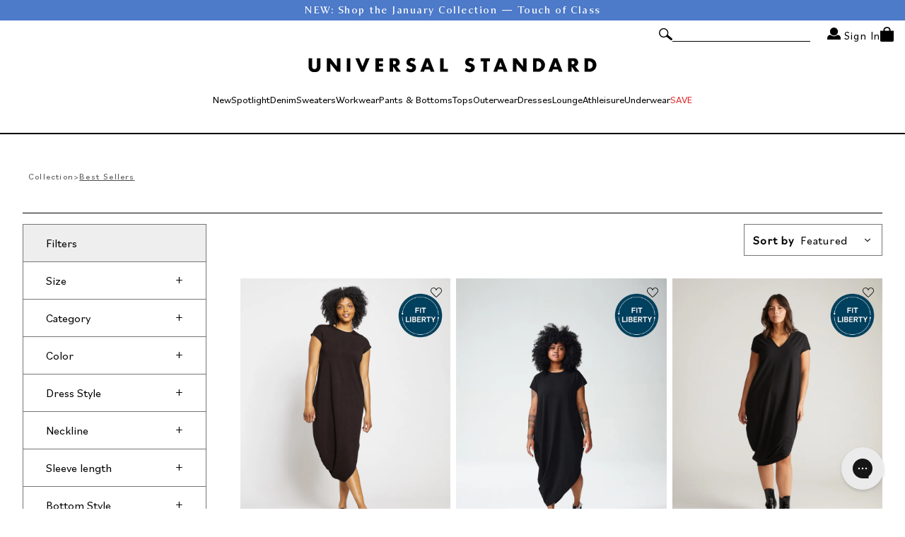

--- FILE ---
content_type: text/html; charset=utf-8
request_url: https://www.universalstandard.com/collections/best-sellers
body_size: 67441
content:
<!--
    Developed By: MalterTech LLC
    Website: https://maltertech.com
-->

<!doctype html>

<html lang="en">

<head>

    <!--Title & Meta-->
    <title>
        Best Sellers &ndash; Universal Standard</title>
    
        <meta name="description" content="The best of the best. Our top trending pieces as decided by you. The people have spoken..."/>
    
    <link rel="canonical" href="https://www.universalstandard.com/collections/best-sellers"/>
    <meta charset="UTF-8">
    <meta name="viewport" content="initial-scale=1, width=device-width, height=device-height, viewport-fit=cover">
    <!-- Tie tracker -->
<script>!function(){"use strict";function l(e){for(var t=e,r=0,n=document.cookie.split(";");r<n.length;r++){var o=n[r].split("=");if(o[0].trim()===t)return o[1]}}function s(e){return localStorage.getItem(e)}function u(e){return window[e]}function A(e,t){e=document.querySelector(e);return t?null==e?void 0:e.getAttribute(t):null==e?void 0:e.textContent}var e=window,t=document,r="script",n="dataLayer",o="https://ss3.zone.universalstandard.com",a="",i="88x2wufxrvmc",c="3=CglLNSwrWCc7Lk4iKzImURVQRFxJQBEZXhgYGw4DBwQCAQUGGQgRFhEJWBEXCw%3D%3D",g="cookie",v="_shopify_y",E="",d=!1;try{var d=!!g&&(m=navigator.userAgent,!!(m=new RegExp("Version/([0-9._]+)(.*Mobile)?.*Safari.*").exec(m)))&&16.4<=parseFloat(m[1]),f="stapeUserId"===g,I=d&&!f?function(e,t,r){void 0===t&&(t="");var n={cookie:l,localStorage:s,jsVariable:u,cssSelector:A},t=Array.isArray(t)?t:[t];if(e&&n[e])for(var o=n[e],a=0,i=t;a<i.length;a++){var c=i[a],c=r?o(c,r):o(c);if(c)return c}else console.warn("invalid uid source",e)}(g,v,E):void 0;d=d&&(!!I||f)}catch(e){console.error(e)}var m=e,g=(m[n]=m[n]||[],m[n].push({"gtm.start":(new Date).getTime(),event:"gtm.js"}),t.getElementsByTagName(r)[0]),v=I?"&bi="+encodeURIComponent(I):"",E=t.createElement(r),f=(d&&(i=8<i.length?i.replace(/([a-z]{8}$)/,"kp$1"):"kp"+i),!d&&a?a:o);E.async=!0,E.src=f+"/"+i+".js?"+c+v,null!=(e=g.parentNode)&&e.insertBefore(E,g)}();</script>
<!-- Tie tracker --> 
    <!-- Social -->
    <meta property="og:site_name" content="Universal Standard">
    <meta property="og:url" content="https://www.universalstandard.com/collections/best-sellers">
    <meta property="og:title" content="Best Sellers">
    <meta property="og:type" content="website">
    <meta property="og:description" content="The best of the best. Our top trending pieces as decided by you. The people have spoken..."><meta property="og:image" content="http://www.universalstandard.com/cdn/shop/collections/bestsellers_desktop_banner.jpg?v=1565797838">
        <meta property="og:image:secure_url" content="https://www.universalstandard.com/cdn/shop/collections/bestsellers_desktop_banner.jpg?v=1565797838">
        <meta property="og:image:width" content="4096">
        <meta property="og:image:height" content="1170"><meta name="twitter:card" content="summary_large_image">
    <meta name="twitter:title" content="Best Sellers">
    <meta name="twitter:description" content="The best of the best. Our top trending pieces as decided by you. The people have spoken...">

    <!-- Google Tag Manager -->
    <script>(function (w, d, s, l, i) {
            w[l] = w[l] || [];
            w[l].push({
                'gtm.start':
                    new Date().getTime(), event: 'gtm.js'
            });
            var f = d.getElementsByTagName(s)[0],
                j = d.createElement(s), dl = l != 'dataLayer' ? '&l=' + l : '';
            j.async = true;
            j.src =
                'https://www.googletagmanager.com/gtm.js?id=' + i + dl;
            f.parentNode.insertBefore(j, f);
        })(window, document, 'script', 'dataLayer', 'GTM-K7QCW4F5');</script>
    <!-- End Google Tag Manager -->

    <!-- Tie tracker -->
<script>!function(){"use strict";function l(e){for(var t=e,r=0,n=document.cookie.split(";");r<n.length;r++){var o=n[r].split("=");if(o[0].trim()===t)return o[1]}}function s(e){return localStorage.getItem(e)}function u(e){return window[e]}function A(e,t){e=document.querySelector(e);return t?null==e?void 0:e.getAttribute(t):null==e?void 0:e.textContent}var e=window,t=document,r="script",n="dataLayer",o="https://ss3.zone.universalstandard.com",a="",i="88x2wufxrvmc",c="3=CglLNSwrWCc7Lk4iKzImURVQRFxJQBEZXhgYGw4DBwQCAQUGGQgRFhEJWBEXCw%3D%3D",g="cookie",v="_shopify_y",E="",d=!1;try{var d=!!g&&(m=navigator.userAgent,!!(m=new RegExp("Version/([0-9._]+)(.*Mobile)?.*Safari.*").exec(m)))&&16.4<=parseFloat(m[1]),f="stapeUserId"===g,I=d&&!f?function(e,t,r){void 0===t&&(t="");var n={cookie:l,localStorage:s,jsVariable:u,cssSelector:A},t=Array.isArray(t)?t:[t];if(e&&n[e])for(var o=n[e],a=0,i=t;a<i.length;a++){var c=i[a],c=r?o(c,r):o(c);if(c)return c}else console.warn("invalid uid source",e)}(g,v,E):void 0;d=d&&(!!I||f)}catch(e){console.error(e)}var m=e,g=(m[n]=m[n]||[],m[n].push({"gtm.start":(new Date).getTime(),event:"gtm.js"}),t.getElementsByTagName(r)[0]),v=I?"&bi="+encodeURIComponent(I):"",E=t.createElement(r),f=(d&&(i=8<i.length?i.replace(/([a-z]{8}$)/,"kp$1"):"kp"+i),!d&&a?a:o);E.async=!0,E.src=f+"/"+i+".js?"+c+v,null!=(e=g.parentNode)&&e.insertBefore(E,g)}();</script>
<!-- Tie tracker -->

    <!-- Favicon -->
    <link rel="icon" href="//www.universalstandard.com/cdn/shop/files/favicon.jpg?v=1740491531" type="image/png">

    <!--Fonts-->
    <link rel="preconnect" href="https://fonts.googleapis.com">
    <link rel="preconnect" href="https://fonts.gstatic.com" crossorigin>
    <link href="https://fonts.googleapis.com/css2?family=Open+Sans:wght@400;500;700&display=swap" rel="stylesheet">

      <!-- Yotpo -->

  <script src="https://cdn-widgetsrepository.yotpo.com/v1/loader/jIFTSQDKKpIDorJipCqCUf95WrenWpxc3l0wPUc7?languageCode=en"  async></script>


    <!-- Swiper JS -->
    <link href="//www.universalstandard.com/cdn/shop/t/447/assets/theme-swiper-bundle.min.css?v=106877925438649100191744299600" rel="stylesheet">
    <script defer src="//www.universalstandard.com/cdn/shop/t/447/assets/theme-swiper-bundle.min.js?v=136162286974476847681744299601"></script>

    <!-- JS Cookie -->
    <script src="https://cdn.jsdelivr.net/npm/js-cookie@3.0.1/dist/js.cookie.min.js"></script>

    <!-- Swal -->
    <script defer src="https://cdnjs.cloudflare.com/ajax/libs/sweetalert2/11.7.2/sweetalert2.all.min.js"
            integrity="sha512-SK3zv9THqmpMz5vgYjzMUplj1kKAkRC6j+xIC0XPcrGKntTmxhYQzgsysgwDq+WKG0CARR1YQKoqGsNlaNMvKg=="
            crossorigin="anonymous" referrerpolicy="no-referrer"></script>

    <!-- Polyfill -->
    <script src="//www.universalstandard.com/cdn/shop/t/447/assets/theme-polyfill-dialog.js?v=58480766684483630301744299604"></script>

    <!-- HLS JS -->
    <script defer src="https://cdn.jsdelivr.net/npm/hls.js@1"></script>

    <!-- Navistone Page Tag -->
    <script defer src="https://cdn.datasteam.io/js/D26ED64299A10E.js"></script>

    <!-- Customer -->
    <script>
        const customerID = false;
    </script>

    <!-- JS Cookie -->
    <script defer src="https://cdn.jsdelivr.net/npm/js-cookie@3.0.1/dist/js.cookie.min.js"></script>

    <!-- Storefront Client -->
    <script src="//www.universalstandard.com/cdn/shop/t/447/assets/storefront-api-client.js?v=142624572978358374161744299604"></script>
    <script>
        const client = ShopifyStorefrontAPIClient.createStorefrontApiClient({
            storeDomain: 'https://checkout.universalstandard.com',
            apiVersion: '2023-10',
            publicAccessToken: 'c5fe24772bdc9ef82c75c113557004b9',
        });
    </script>

    <!-- Global CSS/JS -->
    <link href="//www.universalstandard.com/cdn/shop/t/447/assets/theme-global.css?v=92043907453102685961766137896" rel="stylesheet">
    <script defer src="//www.universalstandard.com/cdn/shop/t/447/assets/theme-global.js?v=23478103255035131671762356768"></script>

    <!-- Header CSS/JS -->
    <link href="//www.universalstandard.com/cdn/shop/t/447/assets/theme-header.css?v=167735040215002595521749636925" rel="stylesheet">
    <script defer src="//www.universalstandard.com/cdn/shop/t/447/assets/theme-header.js?v=165945080053660076981753706336"></script>

    <!-- Mini Cart CSS/JS -->
    <link href="//www.universalstandard.com/cdn/shop/t/447/assets/theme-mini-cart.css?v=80113878088879642281744299603" rel="stylesheet">
    <script defer src="//www.universalstandard.com/cdn/shop/t/447/assets/theme-mini-cart.js?v=180851490895403328991765467211"></script>
    <script>
        let cart = {"note":null,"attributes":{},"original_total_price":0,"total_price":0,"total_discount":0,"total_weight":0.0,"item_count":0,"items":[],"requires_shipping":false,"currency":"USD","items_subtotal_price":0,"cart_level_discount_applications":[],"checkout_charge_amount":0};
        const currency = "$";
    </script>

    <!-- Footer CSS/JS -->
    <link href="//www.universalstandard.com/cdn/shop/t/447/assets/theme-footer.css?v=38660344300375461531763391431" rel="stylesheet">
    <script defer src="//www.universalstandard.com/cdn/shop/t/447/assets/theme-footer.js?v=118121132786847402561744299601"></script>

    <!-- Customers -->
    

    <!-- 404 -->
    

    <!-- Article -->
    

    <!-- Blog -->
    

    <!-- Collection -->
    
        <link href="//www.universalstandard.com/cdn/shop/t/447/assets/main-collection.css?v=130559881128298946191744299601" rel="stylesheet">
        <script defer src="//www.universalstandard.com/cdn/shop/t/447/assets/main-collection.js?v=59623241891048562881768396840"></script>
    

    <!-- Collection Item -->
    
        <link href="//www.universalstandard.com/cdn/shop/t/447/assets/theme-collection-item.css?v=154551951649001929301762954448" rel="stylesheet">
        <script src="//www.universalstandard.com/cdn/shop/t/447/assets/theme-collection-item.js?v=122638894962544293271762356982" defer></script>
        <script src="//www.universalstandard.com/cdn/shop/t/447/assets/color-swatches.js?v=83309674842491364511744299601" defer></script>
    

    <!-- Gift Card -->
    

    <!-- List Collections -->
    

    <!-- Page -->
    

    <!-- Password -->
    

    <!-- Product -->
    

    <!-- Search -->
    

    <!-- Policy -->
    

    <!-- Captcha -->
    

    <!-- JSON LD -->
    
    <script type="application/ld+json">
        {
            "@context": "https://schema.org",
            "@type": "BreadcrumbList",
            "itemListElement": [
                    {
                        "@type": "ListItem",
                        "position": 1,
                        "item": {
                            "@type": "Website",
                            "@id": "https://www.universalstandard.com",
                        "name": "Home"
                    }
                },
                {
                    "@type": "ListItem",
                    "position": 2,
                    "item": {
                        "@type": "WebPage",
                        "@id": "https://www.universalstandard.com/collections/best-sellers",
                        "name": "Best Sellers"
        }
    }
]
}
    </script>


<script type="application/ld+json">
    {
        "@context": "https://schema.org",
        "@type": "Organization",
        "url": "https://www.universalstandard.com",
        "name": "Universal Standard",
        "description": "Plus Size. Straight Size. Your Size. Elevated essentials that are quality-focused and fit-obsessed, with free shipping and fast returns. "
    }
</script>





    <!-- Flag Icons -->
    <link rel="stylesheet" href="https://cdn.jsdelivr.net/gh/lipis/flag-icons@7.2.3/css/flag-icons.min.css">

    <!-- Tippy -->
    <script src="//www.universalstandard.com/cdn/shop/t/447/assets/popperjs.js?v=134854811196925441181744299602"></script>
    <script src="//www.universalstandard.com/cdn/shop/t/447/assets/tippy.js?v=181904009406608139751744299601"></script>

    <!-- Shopify -->
    <script>window.performance && window.performance.mark && window.performance.mark('shopify.content_for_header.start');</script><meta name="google-site-verification" content="C6bEOhjj3JDYxOwSueqTiLIcO4S0gjwhHC5Be9DA7_E">
<meta id="shopify-digital-wallet" name="shopify-digital-wallet" content="/8384441/digital_wallets/dialog">
<meta name="shopify-checkout-api-token" content="154921b4e8315bcb3dd9ad44bc4c8a6e">
<meta id="in-context-paypal-metadata" data-shop-id="8384441" data-venmo-supported="false" data-environment="production" data-locale="en_US" data-paypal-v4="true" data-currency="USD">
<link rel="alternate" type="application/atom+xml" title="Feed" href="/collections/best-sellers.atom" />
<link rel="next" href="/collections/best-sellers?page=2">
<link rel="alternate" type="application/json+oembed" href="https://www.universalstandard.com/collections/best-sellers.oembed">
<script async="async" src="/checkouts/internal/preloads.js?locale=en-US"></script>
<link rel="preconnect" href="https://shop.app" crossorigin="anonymous">
<script async="async" src="https://shop.app/checkouts/internal/preloads.js?locale=en-US&shop_id=8384441" crossorigin="anonymous"></script>
<script id="apple-pay-shop-capabilities" type="application/json">{"shopId":8384441,"countryCode":"US","currencyCode":"USD","merchantCapabilities":["supports3DS"],"merchantId":"gid:\/\/shopify\/Shop\/8384441","merchantName":"Universal Standard","requiredBillingContactFields":["postalAddress","email"],"requiredShippingContactFields":["postalAddress","email"],"shippingType":"shipping","supportedNetworks":["visa","masterCard","amex","discover","elo","jcb"],"total":{"type":"pending","label":"Universal Standard","amount":"1.00"},"shopifyPaymentsEnabled":true,"supportsSubscriptions":true}</script>
<script id="shopify-features" type="application/json">{"accessToken":"154921b4e8315bcb3dd9ad44bc4c8a6e","betas":["rich-media-storefront-analytics"],"domain":"www.universalstandard.com","predictiveSearch":true,"shopId":8384441,"locale":"en"}</script>
<script>var Shopify = Shopify || {};
Shopify.shop = "universal-standard.myshopify.com";
Shopify.locale = "en";
Shopify.currency = {"active":"USD","rate":"1.0"};
Shopify.country = "US";
Shopify.theme = {"name":"universal-standard\/main\/latest","id":126448271406,"schema_name":"MalterTech","schema_version":"1.0","theme_store_id":null,"role":"main"};
Shopify.theme.handle = "null";
Shopify.theme.style = {"id":null,"handle":null};
Shopify.cdnHost = "www.universalstandard.com/cdn";
Shopify.routes = Shopify.routes || {};
Shopify.routes.root = "/";</script>
<script type="module">!function(o){(o.Shopify=o.Shopify||{}).modules=!0}(window);</script>
<script>!function(o){function n(){var o=[];function n(){o.push(Array.prototype.slice.apply(arguments))}return n.q=o,n}var t=o.Shopify=o.Shopify||{};t.loadFeatures=n(),t.autoloadFeatures=n()}(window);</script>
<script>
  window.ShopifyPay = window.ShopifyPay || {};
  window.ShopifyPay.apiHost = "shop.app\/pay";
  window.ShopifyPay.redirectState = null;
</script>
<script id="shop-js-analytics" type="application/json">{"pageType":"collection"}</script>
<script defer="defer" async type="module" src="//www.universalstandard.com/cdn/shopifycloud/shop-js/modules/v2/client.init-shop-cart-sync_C5BV16lS.en.esm.js"></script>
<script defer="defer" async type="module" src="//www.universalstandard.com/cdn/shopifycloud/shop-js/modules/v2/chunk.common_CygWptCX.esm.js"></script>
<script type="module">
  await import("//www.universalstandard.com/cdn/shopifycloud/shop-js/modules/v2/client.init-shop-cart-sync_C5BV16lS.en.esm.js");
await import("//www.universalstandard.com/cdn/shopifycloud/shop-js/modules/v2/chunk.common_CygWptCX.esm.js");

  window.Shopify.SignInWithShop?.initShopCartSync?.({"fedCMEnabled":true,"windoidEnabled":true});

</script>
<script>
  window.Shopify = window.Shopify || {};
  if (!window.Shopify.featureAssets) window.Shopify.featureAssets = {};
  window.Shopify.featureAssets['shop-js'] = {"shop-cart-sync":["modules/v2/client.shop-cart-sync_ZFArdW7E.en.esm.js","modules/v2/chunk.common_CygWptCX.esm.js"],"init-fed-cm":["modules/v2/client.init-fed-cm_CmiC4vf6.en.esm.js","modules/v2/chunk.common_CygWptCX.esm.js"],"shop-button":["modules/v2/client.shop-button_tlx5R9nI.en.esm.js","modules/v2/chunk.common_CygWptCX.esm.js"],"shop-cash-offers":["modules/v2/client.shop-cash-offers_DOA2yAJr.en.esm.js","modules/v2/chunk.common_CygWptCX.esm.js","modules/v2/chunk.modal_D71HUcav.esm.js"],"init-windoid":["modules/v2/client.init-windoid_sURxWdc1.en.esm.js","modules/v2/chunk.common_CygWptCX.esm.js"],"shop-toast-manager":["modules/v2/client.shop-toast-manager_ClPi3nE9.en.esm.js","modules/v2/chunk.common_CygWptCX.esm.js"],"init-shop-email-lookup-coordinator":["modules/v2/client.init-shop-email-lookup-coordinator_B8hsDcYM.en.esm.js","modules/v2/chunk.common_CygWptCX.esm.js"],"init-shop-cart-sync":["modules/v2/client.init-shop-cart-sync_C5BV16lS.en.esm.js","modules/v2/chunk.common_CygWptCX.esm.js"],"avatar":["modules/v2/client.avatar_BTnouDA3.en.esm.js"],"pay-button":["modules/v2/client.pay-button_FdsNuTd3.en.esm.js","modules/v2/chunk.common_CygWptCX.esm.js"],"init-customer-accounts":["modules/v2/client.init-customer-accounts_DxDtT_ad.en.esm.js","modules/v2/client.shop-login-button_C5VAVYt1.en.esm.js","modules/v2/chunk.common_CygWptCX.esm.js","modules/v2/chunk.modal_D71HUcav.esm.js"],"init-shop-for-new-customer-accounts":["modules/v2/client.init-shop-for-new-customer-accounts_ChsxoAhi.en.esm.js","modules/v2/client.shop-login-button_C5VAVYt1.en.esm.js","modules/v2/chunk.common_CygWptCX.esm.js","modules/v2/chunk.modal_D71HUcav.esm.js"],"shop-login-button":["modules/v2/client.shop-login-button_C5VAVYt1.en.esm.js","modules/v2/chunk.common_CygWptCX.esm.js","modules/v2/chunk.modal_D71HUcav.esm.js"],"init-customer-accounts-sign-up":["modules/v2/client.init-customer-accounts-sign-up_CPSyQ0Tj.en.esm.js","modules/v2/client.shop-login-button_C5VAVYt1.en.esm.js","modules/v2/chunk.common_CygWptCX.esm.js","modules/v2/chunk.modal_D71HUcav.esm.js"],"shop-follow-button":["modules/v2/client.shop-follow-button_Cva4Ekp9.en.esm.js","modules/v2/chunk.common_CygWptCX.esm.js","modules/v2/chunk.modal_D71HUcav.esm.js"],"checkout-modal":["modules/v2/client.checkout-modal_BPM8l0SH.en.esm.js","modules/v2/chunk.common_CygWptCX.esm.js","modules/v2/chunk.modal_D71HUcav.esm.js"],"lead-capture":["modules/v2/client.lead-capture_Bi8yE_yS.en.esm.js","modules/v2/chunk.common_CygWptCX.esm.js","modules/v2/chunk.modal_D71HUcav.esm.js"],"shop-login":["modules/v2/client.shop-login_D6lNrXab.en.esm.js","modules/v2/chunk.common_CygWptCX.esm.js","modules/v2/chunk.modal_D71HUcav.esm.js"],"payment-terms":["modules/v2/client.payment-terms_CZxnsJam.en.esm.js","modules/v2/chunk.common_CygWptCX.esm.js","modules/v2/chunk.modal_D71HUcav.esm.js"]};
</script>
<script>(function() {
  var isLoaded = false;
  function asyncLoad() {
    if (isLoaded) return;
    isLoaded = true;
    var urls = ["https:\/\/d23dclunsivw3h.cloudfront.net\/redirect-app.js?shop=universal-standard.myshopify.com","https:\/\/static.klaviyo.com\/onsite\/js\/klaviyo.js?company_id=SgLCsP\u0026shop=universal-standard.myshopify.com","https:\/\/static.klaviyo.com\/onsite\/js\/klaviyo.js?company_id=SgLCsP\u0026shop=universal-standard.myshopify.com","https:\/\/unpkg.com\/@happyreturns\/happyreturns-script-tag?shop=universal-standard.myshopify.com","https:\/\/crossborder-integration.global-e.com\/resources\/js\/app?shop=universal-standard.myshopify.com","\/\/cdn.shopify.com\/proxy\/5e7349dc661428144f01f98efb1a5acee9ba54b009e8e1208fba9a01105ea074\/web.global-e.com\/merchant\/storefrontattributes?merchantid=30000233\u0026shop=universal-standard.myshopify.com\u0026sp-cache-control=cHVibGljLCBtYXgtYWdlPTkwMA","https:\/\/config.gorgias.chat\/bundle-loader\/01GYCBZHHNJTAKQ3WRRQ2Y6F9Z?source=shopify1click\u0026shop=universal-standard.myshopify.com","\/\/cdn.shopify.com\/proxy\/6c8fd5397307a03b76f4558614d79a50498895b3617b2cab42a8166ea5e7af35\/s3-us-west-2.amazonaws.com\/jsstore\/a\/OO9H1W8\/reids.js?shop=universal-standard.myshopify.com\u0026sp-cache-control=cHVibGljLCBtYXgtYWdlPTkwMA","\/\/cdn.shopify.com\/proxy\/68b777f6546ee7a7c6c0bd17bd82cc13c0b32d4a6eac0c2b196f26c4474b7baf\/app.retention.com\/shopify\/shopify_app_add_to_cart_script.js?shop=universal-standard.myshopify.com\u0026sp-cache-control=cHVibGljLCBtYXgtYWdlPTkwMA","\/\/staticw2.yotpo.com\/jIFTSQDKKpIDorJipCqCUf95WrenWpxc3l0wPUc7\/widget.js?shop=universal-standard.myshopify.com","https:\/\/swymv3premium-01.azureedge.net\/code\/swym-shopify.js?shop=universal-standard.myshopify.com","https:\/\/swymv3premium-01.azureedge.net\/code\/swym-shopify.js?shop=universal-standard.myshopify.com","https:\/\/cdn.attn.tv\/universalstandard\/dtag.js?shop=universal-standard.myshopify.com","https:\/\/cdn.9gtb.com\/loader.js?g_cvt_id=1d63b03b-e293-4879-8241-b40f598e5361\u0026shop=universal-standard.myshopify.com","https:\/\/cdn.queen.one\/exchanges\/code\/check.js?site_id=Jdm7eGv\u0026shop=universal-standard.myshopify.com"];
    for (var i = 0; i < urls.length; i++) {
      var s = document.createElement('script');
      s.type = 'text/javascript';
      s.async = true;
      s.src = urls[i];
      var x = document.getElementsByTagName('script')[0];
      x.parentNode.insertBefore(s, x);
    }
  };
  if(window.attachEvent) {
    window.attachEvent('onload', asyncLoad);
  } else {
    window.addEventListener('load', asyncLoad, false);
  }
})();</script>
<script id="__st">var __st={"a":8384441,"offset":-18000,"reqid":"9475c52c-317a-4aa7-afe0-375e3a2865f3-1768612317","pageurl":"www.universalstandard.com\/collections\/best-sellers","u":"6832cbac77b9","p":"collection","rtyp":"collection","rid":34032615470};</script>
<script>window.ShopifyPaypalV4VisibilityTracking = true;</script>
<script id="form-persister">!function(){'use strict';const t='contact',e='new_comment',n=[[t,t],['blogs',e],['comments',e],[t,'customer']],o='password',r='form_key',c=['recaptcha-v3-token','g-recaptcha-response','h-captcha-response',o],s=()=>{try{return window.sessionStorage}catch{return}},i='__shopify_v',u=t=>t.elements[r],a=function(){const t=[...n].map((([t,e])=>`form[action*='/${t}']:not([data-nocaptcha='true']) input[name='form_type'][value='${e}']`)).join(',');var e;return e=t,()=>e?[...document.querySelectorAll(e)].map((t=>t.form)):[]}();function m(t){const e=u(t);a().includes(t)&&(!e||!e.value)&&function(t){try{if(!s())return;!function(t){const e=s();if(!e)return;const n=u(t);if(!n)return;const o=n.value;o&&e.removeItem(o)}(t);const e=Array.from(Array(32),(()=>Math.random().toString(36)[2])).join('');!function(t,e){u(t)||t.append(Object.assign(document.createElement('input'),{type:'hidden',name:r})),t.elements[r].value=e}(t,e),function(t,e){const n=s();if(!n)return;const r=[...t.querySelectorAll(`input[type='${o}']`)].map((({name:t})=>t)),u=[...c,...r],a={};for(const[o,c]of new FormData(t).entries())u.includes(o)||(a[o]=c);n.setItem(e,JSON.stringify({[i]:1,action:t.action,data:a}))}(t,e)}catch(e){console.error('failed to persist form',e)}}(t)}const f=t=>{if('true'===t.dataset.persistBound)return;const e=function(t,e){const n=function(t){return'function'==typeof t.submit?t.submit:HTMLFormElement.prototype.submit}(t).bind(t);return function(){let t;return()=>{t||(t=!0,(()=>{try{e(),n()}catch(t){(t=>{console.error('form submit failed',t)})(t)}})(),setTimeout((()=>t=!1),250))}}()}(t,(()=>{m(t)}));!function(t,e){if('function'==typeof t.submit&&'function'==typeof e)try{t.submit=e}catch{}}(t,e),t.addEventListener('submit',(t=>{t.preventDefault(),e()})),t.dataset.persistBound='true'};!function(){function t(t){const e=(t=>{const e=t.target;return e instanceof HTMLFormElement?e:e&&e.form})(t);e&&m(e)}document.addEventListener('submit',t),document.addEventListener('DOMContentLoaded',(()=>{const e=a();for(const t of e)f(t);var n;n=document.body,new window.MutationObserver((t=>{for(const e of t)if('childList'===e.type&&e.addedNodes.length)for(const t of e.addedNodes)1===t.nodeType&&'FORM'===t.tagName&&a().includes(t)&&f(t)})).observe(n,{childList:!0,subtree:!0,attributes:!1}),document.removeEventListener('submit',t)}))}()}();</script>
<script integrity="sha256-4kQ18oKyAcykRKYeNunJcIwy7WH5gtpwJnB7kiuLZ1E=" data-source-attribution="shopify.loadfeatures" defer="defer" src="//www.universalstandard.com/cdn/shopifycloud/storefront/assets/storefront/load_feature-a0a9edcb.js" crossorigin="anonymous"></script>
<script crossorigin="anonymous" defer="defer" src="//www.universalstandard.com/cdn/shopifycloud/storefront/assets/shopify_pay/storefront-65b4c6d7.js?v=20250812"></script>
<script data-source-attribution="shopify.dynamic_checkout.dynamic.init">var Shopify=Shopify||{};Shopify.PaymentButton=Shopify.PaymentButton||{isStorefrontPortableWallets:!0,init:function(){window.Shopify.PaymentButton.init=function(){};var t=document.createElement("script");t.src="https://www.universalstandard.com/cdn/shopifycloud/portable-wallets/latest/portable-wallets.en.js",t.type="module",document.head.appendChild(t)}};
</script>
<script data-source-attribution="shopify.dynamic_checkout.buyer_consent">
  function portableWalletsHideBuyerConsent(e){var t=document.getElementById("shopify-buyer-consent"),n=document.getElementById("shopify-subscription-policy-button");t&&n&&(t.classList.add("hidden"),t.setAttribute("aria-hidden","true"),n.removeEventListener("click",e))}function portableWalletsShowBuyerConsent(e){var t=document.getElementById("shopify-buyer-consent"),n=document.getElementById("shopify-subscription-policy-button");t&&n&&(t.classList.remove("hidden"),t.removeAttribute("aria-hidden"),n.addEventListener("click",e))}window.Shopify?.PaymentButton&&(window.Shopify.PaymentButton.hideBuyerConsent=portableWalletsHideBuyerConsent,window.Shopify.PaymentButton.showBuyerConsent=portableWalletsShowBuyerConsent);
</script>
<script data-source-attribution="shopify.dynamic_checkout.cart.bootstrap">document.addEventListener("DOMContentLoaded",(function(){function t(){return document.querySelector("shopify-accelerated-checkout-cart, shopify-accelerated-checkout")}if(t())Shopify.PaymentButton.init();else{new MutationObserver((function(e,n){t()&&(Shopify.PaymentButton.init(),n.disconnect())})).observe(document.body,{childList:!0,subtree:!0})}}));
</script>
<link id="shopify-accelerated-checkout-styles" rel="stylesheet" media="screen" href="https://www.universalstandard.com/cdn/shopifycloud/portable-wallets/latest/accelerated-checkout-backwards-compat.css" crossorigin="anonymous">
<style id="shopify-accelerated-checkout-cart">
        #shopify-buyer-consent {
  margin-top: 1em;
  display: inline-block;
  width: 100%;
}

#shopify-buyer-consent.hidden {
  display: none;
}

#shopify-subscription-policy-button {
  background: none;
  border: none;
  padding: 0;
  text-decoration: underline;
  font-size: inherit;
  cursor: pointer;
}

#shopify-subscription-policy-button::before {
  box-shadow: none;
}

      </style>

<script>window.performance && window.performance.mark && window.performance.mark('shopify.content_for_header.end');</script>
    <script>
function feedback() {
  const p = window.Shopify.customerPrivacy;
  console.log(`Tracking ${p.userCanBeTracked() ? "en" : "dis"}abled`);
}
window.Shopify.loadFeatures(
  [
    {
      name: "consent-tracking-api",
      version: "0.1",
    },
  ],
  function (error) {
    if (error) throw error;
    if ("Cookiebot" in window)
      window.Shopify.customerPrivacy.setTrackingConsent({
        "analytics": false,
        "marketing": false,
        "preferences": false,
        "sale_of_data": false,
      }, () => console.log("Awaiting consent")
    );
  }
);

window.addEventListener("CookiebotOnConsentReady", function () {
  const C = Cookiebot.consent,
      existConsentShopify = setInterval(function () {
        if (window.Shopify.customerPrivacy) {
          clearInterval(existConsentShopify);
          window.Shopify.customerPrivacy.setTrackingConsent({
            "analytics": C["statistics"],
            "marketing": C["marketing"],
            "preferences": C["preferences"],
            "sale_of_data": C["marketing"],
          }, () => console.log("Consent captured"))
        }
      }, 100);
});
</script>

    <script type="text/javascript">
        var script = document.createElement('script');
        script.src = "https://xp2023-pix.s3.amazonaws.com/px_aMdqr.js";
        script.async = true;
        document.getElementsByTagName('head')[0].appendChild(script);
    </script>

<!-- BEGIN app block: shopify://apps/picked-for-universal-standard/blocks/convincely_script/216719da-cd67-4b83-a0e8-1ad5cb16eb7f --><link rel="dns-prefetch" href="//universal-standard.convincely.io"><link rel="dns-prefetch" href="//img.convincely.io"><link rel="preconnect" href="//universal-standard.convincely.io" crossorigin><link rel="preconnect" href="//img.convincely.io" crossorigin><link rel="modulepreload" href="//universal-standard.convincely.io/cvly.js" crossorigin><!-- BEGIN app snippet: picked-config --><script id="picked-config">(function(p,i,c,k,e,d){p[i]=p[i]||{};p[i].organizationId=c;p[i].projectId=k;p[i].experiments=e;p[i]._=function(p,v){var r=this,s=(''+p).split('.'),a=-1;for(var i=0;i<s.length;i++){if(s[i].slice(-2)==='[]'){a=i;break}}if(a<0){for(var t=r,j=0;j<s.length-1;j++){t=t[s[j]]||(t[s[j]]={})}t[s[s.length-1]]=v;return}var pre=s.slice(0,a),k=s[a].slice(0,-2),post=s.slice(a+1),t=r;for(var j=0;j<pre.length;j++){t=t[pre[j]]||(t[pre[j]]={})}var arr=t[k];if(!Array.isArray(arr))arr=t[k]=[];if(!post.length){t[k]=Array.isArray(v)?v:[];return}var n=Array.isArray(v)?v.length:0;for(var i=arr.length;i<n;i++)arr[i]={};for(var i=0;i<n;i++){var o=arr[i],u=o;for(var j=0;j<post.length-1;j++){u=u[post[j]]||(u[post[j]]={})}u[post[post.length-1]]=v[i]}};})(window,'pickedConfig','bfffe9d7-cfed-4618-8f97-c0b603473837','MpGOGU9KSDgE',[{"name":"Convincely Enabled","id":"convincely-enabled","weight":50,"enabled":false,"version":3},{"name":"Price variation experience","id":"price-variation-experience","weight":100,"enabled":false,"version":1},{"name":"Welcome experience","id":"welcome-experience","weight":100,"enabled":false,"version":1},{"name":"Fit liberty experience","id":"fit-liberty-experience","weight":100,"enabled":false,"version":1},{"name":"Geneva dresses experience","id":"geneva-dresses-experience","weight":100,"enabled":false,"version":1},{"name":"Free shipping experience","id":"free-shipping-experience","weight":100,"enabled":false,"version":1},{"name":"Product details tabs experience","id":"product-details-tabs-experience","weight":100,"enabled":false,"version":1},{"name":"Size selector experience","id":"size-selector-experience","weight":100,"enabled":false,"version":1},{"name":"Sticky add to cart experience","id":"sticky-add-to-cart-experience","weight":100,"enabled":false,"version":1},{"name":"Size philosophy experience","id":"size-philosophy-experience","weight":100,"enabled":false,"version":1},{"name":"aa-test","id":"aa-test","weight":50,"enabled":false,"version":1},{"name":"unistand-368","id":"unistand-368","weight":50,"enabled":false,"version":1},{"name":"Featured Product Section","id":"featured-product-section","weight":100,"enabled":false,"version":1}]);</script><script id="picked-config-collection">(function(p,i,c,k,e,d){p[i]._("collection.title","Best Sellers");p[i]._("collection.id",34032615470);p[i]._("collection.handle","best-sellers");})(window,'pickedConfig');</script><script id="picked-config-storefront-api">(function(p,i,c,k,e,d){p[i]._('storefront_api.token',null);})(window,'pickedConfig')</script>
<!-- END app snippet --><script id="cvly" >(function(p,i,c,k,e,d){let a=p+'_env',n=new URLSearchParams(c.search).get(a);n !== null?k.setItem(a, n):n=k.getItem(a);(n||c.protocol[4]==='s')&&(()=>{import(`//${n?n:i}.convincely.io/${p}.js`)})()})('cvly','universal-standard',window.location,sessionStorage);</script><!-- END app block --><!-- BEGIN app block: shopify://apps/attentive/blocks/attn-tag/8df62c72-8fe4-407e-a5b3-72132be30a0d --><script type="text/javascript" src="https://bgsjz.universalstandard.com/providers/atLabel/load" onerror=" var fallbackScript = document.createElement('script'); fallbackScript.src = 'https://cdn.attn.tv/universalstandard/dtag.js'; document.head.appendChild(fallbackScript);" data-source="loaded?source=app-embed" defer="defer"></script>


<!-- END app block --><!-- BEGIN app block: shopify://apps/accentuate/blocks/recently-viewed-embed/428a4822-57b4-4291-92b3-3f34bc7a240e -->
<script src="https://cdn.shopify.com/extensions/019a81c1-9213-7136-83eb-ae691d4ae957/accentuate-15/assets/recently-viewed.js" defer></script>



<!-- END app block --><!-- BEGIN app block: shopify://apps/klaviyo-email-marketing-sms/blocks/klaviyo-onsite-embed/2632fe16-c075-4321-a88b-50b567f42507 -->












  <script async src="https://static.klaviyo.com/onsite/js/SgLCsP/klaviyo.js?company_id=SgLCsP"></script>
  <script>!function(){if(!window.klaviyo){window._klOnsite=window._klOnsite||[];try{window.klaviyo=new Proxy({},{get:function(n,i){return"push"===i?function(){var n;(n=window._klOnsite).push.apply(n,arguments)}:function(){for(var n=arguments.length,o=new Array(n),w=0;w<n;w++)o[w]=arguments[w];var t="function"==typeof o[o.length-1]?o.pop():void 0,e=new Promise((function(n){window._klOnsite.push([i].concat(o,[function(i){t&&t(i),n(i)}]))}));return e}}})}catch(n){window.klaviyo=window.klaviyo||[],window.klaviyo.push=function(){var n;(n=window._klOnsite).push.apply(n,arguments)}}}}();</script>

  




  <script>
    window.klaviyoReviewsProductDesignMode = false
  </script>







<!-- END app block --><!-- BEGIN app block: shopify://apps/yotpo-product-reviews/blocks/settings/eb7dfd7d-db44-4334-bc49-c893b51b36cf -->


  <script type="text/javascript" src="https://cdn-widgetsrepository.yotpo.com/v1/loader/jIFTSQDKKpIDorJipCqCUf95WrenWpxc3l0wPUc7?languageCode=en" async></script>



  
<!-- END app block --><link href="https://cdn.shopify.com/extensions/019b930b-a005-7bdb-b1cd-898e41b7f6b7/sbisa-shopify-app-135/assets/app-embed-block.css" rel="stylesheet" type="text/css" media="all">
<script src="https://cdn.shopify.com/extensions/019b28a1-6d88-7215-9c94-f46d681e3a80/axon-shop-integration-70/assets/app-embed.js" type="text/javascript" defer="defer"></script>
<link href="https://monorail-edge.shopifysvc.com" rel="dns-prefetch">
<script>(function(){if ("sendBeacon" in navigator && "performance" in window) {try {var session_token_from_headers = performance.getEntriesByType('navigation')[0].serverTiming.find(x => x.name == '_s').description;} catch {var session_token_from_headers = undefined;}var session_cookie_matches = document.cookie.match(/_shopify_s=([^;]*)/);var session_token_from_cookie = session_cookie_matches && session_cookie_matches.length === 2 ? session_cookie_matches[1] : "";var session_token = session_token_from_headers || session_token_from_cookie || "";function handle_abandonment_event(e) {var entries = performance.getEntries().filter(function(entry) {return /monorail-edge.shopifysvc.com/.test(entry.name);});if (!window.abandonment_tracked && entries.length === 0) {window.abandonment_tracked = true;var currentMs = Date.now();var navigation_start = performance.timing.navigationStart;var payload = {shop_id: 8384441,url: window.location.href,navigation_start,duration: currentMs - navigation_start,session_token,page_type: "collection"};window.navigator.sendBeacon("https://monorail-edge.shopifysvc.com/v1/produce", JSON.stringify({schema_id: "online_store_buyer_site_abandonment/1.1",payload: payload,metadata: {event_created_at_ms: currentMs,event_sent_at_ms: currentMs}}));}}window.addEventListener('pagehide', handle_abandonment_event);}}());</script>
<script id="web-pixels-manager-setup">(function e(e,d,r,n,o){if(void 0===o&&(o={}),!Boolean(null===(a=null===(i=window.Shopify)||void 0===i?void 0:i.analytics)||void 0===a?void 0:a.replayQueue)){var i,a;window.Shopify=window.Shopify||{};var t=window.Shopify;t.analytics=t.analytics||{};var s=t.analytics;s.replayQueue=[],s.publish=function(e,d,r){return s.replayQueue.push([e,d,r]),!0};try{self.performance.mark("wpm:start")}catch(e){}var l=function(){var e={modern:/Edge?\/(1{2}[4-9]|1[2-9]\d|[2-9]\d{2}|\d{4,})\.\d+(\.\d+|)|Firefox\/(1{2}[4-9]|1[2-9]\d|[2-9]\d{2}|\d{4,})\.\d+(\.\d+|)|Chrom(ium|e)\/(9{2}|\d{3,})\.\d+(\.\d+|)|(Maci|X1{2}).+ Version\/(15\.\d+|(1[6-9]|[2-9]\d|\d{3,})\.\d+)([,.]\d+|)( \(\w+\)|)( Mobile\/\w+|) Safari\/|Chrome.+OPR\/(9{2}|\d{3,})\.\d+\.\d+|(CPU[ +]OS|iPhone[ +]OS|CPU[ +]iPhone|CPU IPhone OS|CPU iPad OS)[ +]+(15[._]\d+|(1[6-9]|[2-9]\d|\d{3,})[._]\d+)([._]\d+|)|Android:?[ /-](13[3-9]|1[4-9]\d|[2-9]\d{2}|\d{4,})(\.\d+|)(\.\d+|)|Android.+Firefox\/(13[5-9]|1[4-9]\d|[2-9]\d{2}|\d{4,})\.\d+(\.\d+|)|Android.+Chrom(ium|e)\/(13[3-9]|1[4-9]\d|[2-9]\d{2}|\d{4,})\.\d+(\.\d+|)|SamsungBrowser\/([2-9]\d|\d{3,})\.\d+/,legacy:/Edge?\/(1[6-9]|[2-9]\d|\d{3,})\.\d+(\.\d+|)|Firefox\/(5[4-9]|[6-9]\d|\d{3,})\.\d+(\.\d+|)|Chrom(ium|e)\/(5[1-9]|[6-9]\d|\d{3,})\.\d+(\.\d+|)([\d.]+$|.*Safari\/(?![\d.]+ Edge\/[\d.]+$))|(Maci|X1{2}).+ Version\/(10\.\d+|(1[1-9]|[2-9]\d|\d{3,})\.\d+)([,.]\d+|)( \(\w+\)|)( Mobile\/\w+|) Safari\/|Chrome.+OPR\/(3[89]|[4-9]\d|\d{3,})\.\d+\.\d+|(CPU[ +]OS|iPhone[ +]OS|CPU[ +]iPhone|CPU IPhone OS|CPU iPad OS)[ +]+(10[._]\d+|(1[1-9]|[2-9]\d|\d{3,})[._]\d+)([._]\d+|)|Android:?[ /-](13[3-9]|1[4-9]\d|[2-9]\d{2}|\d{4,})(\.\d+|)(\.\d+|)|Mobile Safari.+OPR\/([89]\d|\d{3,})\.\d+\.\d+|Android.+Firefox\/(13[5-9]|1[4-9]\d|[2-9]\d{2}|\d{4,})\.\d+(\.\d+|)|Android.+Chrom(ium|e)\/(13[3-9]|1[4-9]\d|[2-9]\d{2}|\d{4,})\.\d+(\.\d+|)|Android.+(UC? ?Browser|UCWEB|U3)[ /]?(15\.([5-9]|\d{2,})|(1[6-9]|[2-9]\d|\d{3,})\.\d+)\.\d+|SamsungBrowser\/(5\.\d+|([6-9]|\d{2,})\.\d+)|Android.+MQ{2}Browser\/(14(\.(9|\d{2,})|)|(1[5-9]|[2-9]\d|\d{3,})(\.\d+|))(\.\d+|)|K[Aa][Ii]OS\/(3\.\d+|([4-9]|\d{2,})\.\d+)(\.\d+|)/},d=e.modern,r=e.legacy,n=navigator.userAgent;return n.match(d)?"modern":n.match(r)?"legacy":"unknown"}(),u="modern"===l?"modern":"legacy",c=(null!=n?n:{modern:"",legacy:""})[u],f=function(e){return[e.baseUrl,"/wpm","/b",e.hashVersion,"modern"===e.buildTarget?"m":"l",".js"].join("")}({baseUrl:d,hashVersion:r,buildTarget:u}),m=function(e){var d=e.version,r=e.bundleTarget,n=e.surface,o=e.pageUrl,i=e.monorailEndpoint;return{emit:function(e){var a=e.status,t=e.errorMsg,s=(new Date).getTime(),l=JSON.stringify({metadata:{event_sent_at_ms:s},events:[{schema_id:"web_pixels_manager_load/3.1",payload:{version:d,bundle_target:r,page_url:o,status:a,surface:n,error_msg:t},metadata:{event_created_at_ms:s}}]});if(!i)return console&&console.warn&&console.warn("[Web Pixels Manager] No Monorail endpoint provided, skipping logging."),!1;try{return self.navigator.sendBeacon.bind(self.navigator)(i,l)}catch(e){}var u=new XMLHttpRequest;try{return u.open("POST",i,!0),u.setRequestHeader("Content-Type","text/plain"),u.send(l),!0}catch(e){return console&&console.warn&&console.warn("[Web Pixels Manager] Got an unhandled error while logging to Monorail."),!1}}}}({version:r,bundleTarget:l,surface:e.surface,pageUrl:self.location.href,monorailEndpoint:e.monorailEndpoint});try{o.browserTarget=l,function(e){var d=e.src,r=e.async,n=void 0===r||r,o=e.onload,i=e.onerror,a=e.sri,t=e.scriptDataAttributes,s=void 0===t?{}:t,l=document.createElement("script"),u=document.querySelector("head"),c=document.querySelector("body");if(l.async=n,l.src=d,a&&(l.integrity=a,l.crossOrigin="anonymous"),s)for(var f in s)if(Object.prototype.hasOwnProperty.call(s,f))try{l.dataset[f]=s[f]}catch(e){}if(o&&l.addEventListener("load",o),i&&l.addEventListener("error",i),u)u.appendChild(l);else{if(!c)throw new Error("Did not find a head or body element to append the script");c.appendChild(l)}}({src:f,async:!0,onload:function(){if(!function(){var e,d;return Boolean(null===(d=null===(e=window.Shopify)||void 0===e?void 0:e.analytics)||void 0===d?void 0:d.initialized)}()){var d=window.webPixelsManager.init(e)||void 0;if(d){var r=window.Shopify.analytics;r.replayQueue.forEach((function(e){var r=e[0],n=e[1],o=e[2];d.publishCustomEvent(r,n,o)})),r.replayQueue=[],r.publish=d.publishCustomEvent,r.visitor=d.visitor,r.initialized=!0}}},onerror:function(){return m.emit({status:"failed",errorMsg:"".concat(f," has failed to load")})},sri:function(e){var d=/^sha384-[A-Za-z0-9+/=]+$/;return"string"==typeof e&&d.test(e)}(c)?c:"",scriptDataAttributes:o}),m.emit({status:"loading"})}catch(e){m.emit({status:"failed",errorMsg:(null==e?void 0:e.message)||"Unknown error"})}}})({shopId: 8384441,storefrontBaseUrl: "https://www.universalstandard.com",extensionsBaseUrl: "https://extensions.shopifycdn.com/cdn/shopifycloud/web-pixels-manager",monorailEndpoint: "https://monorail-edge.shopifysvc.com/unstable/produce_batch",surface: "storefront-renderer",enabledBetaFlags: ["2dca8a86"],webPixelsConfigList: [{"id":"694681646","configuration":"{\"siteId\":\"Jdm7eGv\"}","eventPayloadVersion":"v1","runtimeContext":"STRICT","scriptVersion":"c032ff38f7b33186fe0f9b52a5bd23da","type":"APP","apiClientId":5397787,"privacyPurposes":["ANALYTICS","MARKETING"],"dataSharingAdjustments":{"protectedCustomerApprovalScopes":["read_customer_address","read_customer_email","read_customer_name","read_customer_personal_data","read_customer_phone"]}},{"id":"674627630","configuration":"{\"eventKey\":\"a833057c-15a6-47b4-bae3-81337f8f5a04\",\"name\":\"universal-standard - Axon Pixel\",\"storefrontToken\":\"31fb0b931901403d6c010ce376b51745\"}","eventPayloadVersion":"v1","runtimeContext":"STRICT","scriptVersion":"c88b5f5bf25c33e97c35a77efbf9a2d9","type":"APP","apiClientId":256560922625,"privacyPurposes":["ANALYTICS","MARKETING","SALE_OF_DATA"],"dataSharingAdjustments":{"protectedCustomerApprovalScopes":["read_customer_address","read_customer_email","read_customer_personal_data","read_customer_phone"]}},{"id":"646316078","configuration":"{\"adAccountPixelId\":\"tvscientific-pix-o-316b2168-64ad-4b7d-a9be-458c181aad74\",\"isDevMode\":\"false\",\"pixelServiceOrigin\":\"https:\\\/\\\/tvspix.com\"}","eventPayloadVersion":"v1","runtimeContext":"STRICT","scriptVersion":"34335e9efa506c327d4bf45e46ce4c03","type":"APP","apiClientId":92361228289,"privacyPurposes":["ANALYTICS","MARKETING","SALE_OF_DATA"],"dataSharingAdjustments":{"protectedCustomerApprovalScopes":["read_customer_personal_data"]}},{"id":"594935854","configuration":"{\"accountID\":\"SgLCsP\",\"webPixelConfig\":\"eyJlbmFibGVBZGRlZFRvQ2FydEV2ZW50cyI6IHRydWV9\"}","eventPayloadVersion":"v1","runtimeContext":"STRICT","scriptVersion":"524f6c1ee37bacdca7657a665bdca589","type":"APP","apiClientId":123074,"privacyPurposes":["ANALYTICS","MARKETING"],"dataSharingAdjustments":{"protectedCustomerApprovalScopes":["read_customer_address","read_customer_email","read_customer_name","read_customer_personal_data","read_customer_phone"]}},{"id":"546340910","configuration":"{\"env\":\"prod\"}","eventPayloadVersion":"v1","runtimeContext":"LAX","scriptVersion":"3dbd78f0aeeb2c473821a9db9e2dd54a","type":"APP","apiClientId":3977633,"privacyPurposes":["ANALYTICS","MARKETING"],"dataSharingAdjustments":{"protectedCustomerApprovalScopes":["read_customer_address","read_customer_email","read_customer_name","read_customer_personal_data","read_customer_phone"]}},{"id":"525664302","configuration":"{\"organization_id\":\"bfffe9d7-cfed-4618-8f97-c0b603473837\",\"project_id\":\"MpGOGU9KSDgE\"}","eventPayloadVersion":"v1","runtimeContext":"STRICT","scriptVersion":"6de19c189e09102879ed1d1382ad6251","type":"APP","apiClientId":267652038657,"privacyPurposes":["ANALYTICS"],"dataSharingAdjustments":{"protectedCustomerApprovalScopes":["read_customer_address","read_customer_email","read_customer_name","read_customer_phone","read_customer_personal_data"]}},{"id":"495321134","configuration":"{\"campaignID\":\"11299\",\"externalExecutionURL\":\"https:\/\/engine.saasler.com\/api\/v1\/webhook_executions\/630e0c18734da58cf187d90360c04000\"}","eventPayloadVersion":"v1","runtimeContext":"STRICT","scriptVersion":"d289952681696d6386fe08be0081117b","type":"APP","apiClientId":3546795,"privacyPurposes":[],"dataSharingAdjustments":{"protectedCustomerApprovalScopes":["read_customer_email","read_customer_personal_data"]}},{"id":"470908974","configuration":"{\"yotpoStoreId\":\"jIFTSQDKKpIDorJipCqCUf95WrenWpxc3l0wPUc7\"}","eventPayloadVersion":"v1","runtimeContext":"STRICT","scriptVersion":"8bb37a256888599d9a3d57f0551d3859","type":"APP","apiClientId":70132,"privacyPurposes":["ANALYTICS","MARKETING","SALE_OF_DATA"],"dataSharingAdjustments":{"protectedCustomerApprovalScopes":["read_customer_address","read_customer_email","read_customer_name","read_customer_personal_data","read_customer_phone"]}},{"id":"466649134","configuration":"{\"pixelCode\":\"D19E63BC77U690M14UHG\"}","eventPayloadVersion":"v1","runtimeContext":"STRICT","scriptVersion":"22e92c2ad45662f435e4801458fb78cc","type":"APP","apiClientId":4383523,"privacyPurposes":["ANALYTICS","MARKETING","SALE_OF_DATA"],"dataSharingAdjustments":{"protectedCustomerApprovalScopes":["read_customer_address","read_customer_email","read_customer_name","read_customer_personal_data","read_customer_phone"]}},{"id":"439746606","configuration":"{\"swymApiEndpoint\":\"https:\/\/swymstore-v3premium-01.swymrelay.com\",\"swymTier\":\"v3premium-01\"}","eventPayloadVersion":"v1","runtimeContext":"STRICT","scriptVersion":"5b6f6917e306bc7f24523662663331c0","type":"APP","apiClientId":1350849,"privacyPurposes":["ANALYTICS","MARKETING","PREFERENCES"],"dataSharingAdjustments":{"protectedCustomerApprovalScopes":["read_customer_email","read_customer_name","read_customer_personal_data","read_customer_phone"]}},{"id":"417136686","configuration":"{\"config\":\"{\\\"google_tag_ids\\\":[\\\"AW-948711729\\\",\\\"GT-T9L4KLN3\\\"],\\\"target_country\\\":\\\"US\\\",\\\"gtag_events\\\":[{\\\"type\\\":\\\"begin_checkout\\\",\\\"action_label\\\":\\\"AW-948711729\\\/ACjSCOzIhOEaELHisMQD\\\"},{\\\"type\\\":\\\"search\\\",\\\"action_label\\\":\\\"AW-948711729\\\/4Dr6CPjIhOEaELHisMQD\\\"},{\\\"type\\\":\\\"view_item\\\",\\\"action_label\\\":[\\\"AW-948711729\\\/w8EmCPXIhOEaELHisMQD\\\",\\\"MC-9VTF9RN6QH\\\"]},{\\\"type\\\":\\\"purchase\\\",\\\"action_label\\\":[\\\"AW-948711729\\\/nLYJCOnIhOEaELHisMQD\\\",\\\"MC-9VTF9RN6QH\\\"]},{\\\"type\\\":\\\"page_view\\\",\\\"action_label\\\":[\\\"AW-948711729\\\/fqG4CPLIhOEaELHisMQD\\\",\\\"MC-9VTF9RN6QH\\\"]},{\\\"type\\\":\\\"add_payment_info\\\",\\\"action_label\\\":\\\"AW-948711729\\\/YiGECPvIhOEaELHisMQD\\\"},{\\\"type\\\":\\\"add_to_cart\\\",\\\"action_label\\\":\\\"AW-948711729\\\/SrjECO_IhOEaELHisMQD\\\"}],\\\"enable_monitoring_mode\\\":false}\"}","eventPayloadVersion":"v1","runtimeContext":"OPEN","scriptVersion":"b2a88bafab3e21179ed38636efcd8a93","type":"APP","apiClientId":1780363,"privacyPurposes":[],"dataSharingAdjustments":{"protectedCustomerApprovalScopes":["read_customer_address","read_customer_email","read_customer_name","read_customer_personal_data","read_customer_phone"]}},{"id":"327450670","configuration":"{\"pixel_id\":\"1168669519828966\",\"pixel_type\":\"facebook_pixel\"}","eventPayloadVersion":"v1","runtimeContext":"OPEN","scriptVersion":"ca16bc87fe92b6042fbaa3acc2fbdaa6","type":"APP","apiClientId":2329312,"privacyPurposes":["ANALYTICS","MARKETING","SALE_OF_DATA"],"dataSharingAdjustments":{"protectedCustomerApprovalScopes":["read_customer_address","read_customer_email","read_customer_name","read_customer_personal_data","read_customer_phone"]}},{"id":"201654318","configuration":"{\"tagID\":\"2621079726953\"}","eventPayloadVersion":"v1","runtimeContext":"STRICT","scriptVersion":"18031546ee651571ed29edbe71a3550b","type":"APP","apiClientId":3009811,"privacyPurposes":["ANALYTICS","MARKETING","SALE_OF_DATA"],"dataSharingAdjustments":{"protectedCustomerApprovalScopes":["read_customer_address","read_customer_email","read_customer_name","read_customer_personal_data","read_customer_phone"]}},{"id":"138903598","configuration":"{\"accountId\":\"Global-e\",\"merchantId\":\"30000233\",\"baseApiUrl\":\"https:\/\/checkout-service.global-e.com\/api\/v1\",\"siteId\":\"7ce243a1e1a2\",\"BorderfreeMetaCAPIEnabled\":\"False\",\"FT_IsLegacyAnalyticsSDKEnabled\":\"True\",\"FT_IsAnalyticsSDKEnabled\":\"False\",\"CDNUrl\":\"https:\/\/webservices.global-e.com\/\",\"BfGoogleAdsEnabled\":\"false\"}","eventPayloadVersion":"v1","runtimeContext":"STRICT","scriptVersion":"07f17466e0885c524b92de369a41e2cd","type":"APP","apiClientId":5806573,"privacyPurposes":["SALE_OF_DATA"],"dataSharingAdjustments":{"protectedCustomerApprovalScopes":["read_customer_address","read_customer_email","read_customer_name","read_customer_personal_data","read_customer_phone"]}},{"id":"90996782","configuration":"{\"shopDomain\":\"universal-standard.myshopify.com\"}","eventPayloadVersion":"v1","runtimeContext":"STRICT","scriptVersion":"7f2de0ecb6b420d2fa07cf04a37a4dbf","type":"APP","apiClientId":2436932,"privacyPurposes":["ANALYTICS","MARKETING","SALE_OF_DATA"],"dataSharingAdjustments":{"protectedCustomerApprovalScopes":["read_customer_address","read_customer_email","read_customer_personal_data"]}},{"id":"20545582","eventPayloadVersion":"1","runtimeContext":"LAX","scriptVersion":"4","type":"CUSTOM","privacyPurposes":["SALE_OF_DATA"],"name":"Retention.com Script "},{"id":"26116142","eventPayloadVersion":"1","runtimeContext":"LAX","scriptVersion":"11","type":"CUSTOM","privacyPurposes":["ANALYTICS","MARKETING","SALE_OF_DATA"],"name":"GTM by MalterTech"},{"id":"26542126","eventPayloadVersion":"1","runtimeContext":"LAX","scriptVersion":"3","type":"CUSTOM","privacyPurposes":["ANALYTICS","MARKETING","SALE_OF_DATA"],"name":"Google Ads | MalterTech"},{"id":"71434286","eventPayloadVersion":"1","runtimeContext":"LAX","scriptVersion":"1","type":"CUSTOM","privacyPurposes":["ANALYTICS","MARKETING","SALE_OF_DATA"],"name":"Attentive Pixel"},{"id":"73367598","eventPayloadVersion":"1","runtimeContext":"LAX","scriptVersion":"2","type":"CUSTOM","privacyPurposes":[],"name":"RevenueRoll"},{"id":"73859118","eventPayloadVersion":"1","runtimeContext":"LAX","scriptVersion":"2","type":"CUSTOM","privacyPurposes":["ANALYTICS","MARKETING","SALE_OF_DATA"],"name":"Axon Shopify Pixel"},{"id":"78282798","eventPayloadVersion":"1","runtimeContext":"LAX","scriptVersion":"1","type":"CUSTOM","privacyPurposes":["ANALYTICS","MARKETING"],"name":"Upsellit pixel"},{"id":"shopify-app-pixel","configuration":"{}","eventPayloadVersion":"v1","runtimeContext":"STRICT","scriptVersion":"0450","apiClientId":"shopify-pixel","type":"APP","privacyPurposes":["ANALYTICS","MARKETING"]},{"id":"shopify-custom-pixel","eventPayloadVersion":"v1","runtimeContext":"LAX","scriptVersion":"0450","apiClientId":"shopify-pixel","type":"CUSTOM","privacyPurposes":["ANALYTICS","MARKETING"]}],isMerchantRequest: false,initData: {"shop":{"name":"Universal Standard","paymentSettings":{"currencyCode":"USD"},"myshopifyDomain":"universal-standard.myshopify.com","countryCode":"US","storefrontUrl":"https:\/\/www.universalstandard.com"},"customer":null,"cart":null,"checkout":null,"productVariants":[],"purchasingCompany":null},},"https://www.universalstandard.com/cdn","fcfee988w5aeb613cpc8e4bc33m6693e112",{"modern":"","legacy":""},{"shopId":"8384441","storefrontBaseUrl":"https:\/\/www.universalstandard.com","extensionBaseUrl":"https:\/\/extensions.shopifycdn.com\/cdn\/shopifycloud\/web-pixels-manager","surface":"storefront-renderer","enabledBetaFlags":"[\"2dca8a86\"]","isMerchantRequest":"false","hashVersion":"fcfee988w5aeb613cpc8e4bc33m6693e112","publish":"custom","events":"[[\"page_viewed\",{}],[\"collection_viewed\",{\"collection\":{\"id\":\"34032615470\",\"title\":\"Best Sellers\",\"productVariants\":[{\"price\":{\"amount\":128.0,\"currencyCode\":\"USD\"},\"product\":{\"title\":\"Iconic Geneva Dress - Black\",\"vendor\":\"Universal Standard\",\"id\":\"8657552641\",\"untranslatedTitle\":\"Iconic Geneva Dress - Black\",\"url\":\"\/products\/iconic-geneva-dress-black\",\"type\":\"Dresses - Jersey\"},\"id\":\"16392856207406\",\"image\":{\"src\":\"\/\/www.universalstandard.com\/cdn\/shop\/files\/Iconic_Geneva_Dress_US1002_2XS_001_89ab244b-d591-4b8d-8cdf-c21aa727ad7c.jpg?v=1762204772\"},\"sku\":\"US1002-001-4XS\",\"title\":\"4XS_00-0 \/ Black\",\"untranslatedTitle\":\"4XS_00-0 \/ Black\"},{\"price\":{\"amount\":128.0,\"currencyCode\":\"USD\"},\"product\":{\"title\":\"Iconic Petite Geneva Dress - Black\",\"vendor\":\"Universal Standard\",\"id\":\"527556870190\",\"untranslatedTitle\":\"Iconic Petite Geneva Dress - Black\",\"url\":\"\/products\/iconic-petite-geneva-dress-black\",\"type\":\"Petite - Dress\"},\"id\":\"39248919363630\",\"image\":{\"src\":\"\/\/www.universalstandard.com\/cdn\/shop\/products\/Petite_GenevaDress_Black_1026_010_R1.jpg?v=1762274186\"},\"sku\":\"US1002P-001-4XS\",\"title\":\"4XS_00-0 \/ Black\",\"untranslatedTitle\":\"4XS_00-0 \/ Black\"},{\"price\":{\"amount\":128.0,\"currencyCode\":\"USD\"},\"product\":{\"title\":\"Iconic Geneva V-Neck Dress - Black\",\"vendor\":\"Universal Standard\",\"id\":\"1703257866286\",\"untranslatedTitle\":\"Iconic Geneva V-Neck Dress - Black\",\"url\":\"\/products\/iconic-geneva-v-neck-dress-black\",\"type\":\"Dresses - Jersey\"},\"id\":\"16392903000110\",\"image\":{\"src\":\"\/\/www.universalstandard.com\/cdn\/shop\/files\/USDR0374_001_Iconic_Geneva_V_Neck_Dress_Black_001_064.jpg?v=1762273851\"},\"sku\":\"USDR0374-001-4XS\",\"title\":\"4XS_00-0 \/ Black\",\"untranslatedTitle\":\"4XS_00-0 \/ Black\"},{\"price\":{\"amount\":188.0,\"currencyCode\":\"USD\"},\"product\":{\"title\":\"Kelsey Denim Jacket - Dark Indigo\",\"vendor\":\"Universal Standard\",\"id\":\"1763479322670\",\"untranslatedTitle\":\"Kelsey Denim Jacket - Dark Indigo\",\"url\":\"\/products\/kelsey-denim-jacket-dark-indigo\",\"type\":\"Denim - Novelty\"},\"id\":\"16302219919406\",\"image\":{\"src\":\"\/\/www.universalstandard.com\/cdn\/shop\/products\/Kelsey_Denim_Jacket_Dark_Indigo_USOU0340_008_001_1129.jpg?v=1653500269\"},\"sku\":\"USOU0340-008-4XS\",\"title\":\"4XS_00-0 \/ Dark Indigo\",\"untranslatedTitle\":\"4XS_00-0 \/ Dark Indigo\"},{\"price\":{\"amount\":748.0,\"currencyCode\":\"USD\"},\"product\":{\"title\":\"Leeron Leather Moto Jacket - Black\",\"vendor\":\"Universal Standard\",\"id\":\"1792050069550\",\"untranslatedTitle\":\"Leeron Leather Moto Jacket - Black\",\"url\":\"\/products\/leeron-leather-moto-jacket-black\",\"type\":\"Leather\"},\"id\":\"16412516417582\",\"image\":{\"src\":\"\/\/www.universalstandard.com\/cdn\/shop\/files\/WIDE_LEG_JEAN_CALIFORNIA_BLUE_WASH__USPA1260_491_002_001.jpg?v=1730820041\"},\"sku\":\"USOU0550-001-4XS\",\"title\":\"4XS_00-0 \/ Black\",\"untranslatedTitle\":\"4XS_00-0 \/ Black\"},{\"price\":{\"amount\":188.0,\"currencyCode\":\"USD\"},\"product\":{\"title\":\"Kelsey Denim Jacket - Light Blue\",\"vendor\":\"Universal Standard\",\"id\":\"6541421281326\",\"untranslatedTitle\":\"Kelsey Denim Jacket - Light Blue\",\"url\":\"\/products\/kelsey-denim-jacket-light-blue\",\"type\":\"Denim - Novelty\"},\"id\":\"39267546824750\",\"image\":{\"src\":\"\/\/www.universalstandard.com\/cdn\/shop\/files\/kelsey-denim-jacket-light-blue_MAIN.jpg?v=1719586102\"},\"sku\":\"USOU0340-216-4XS\",\"title\":\"4XS_00-0 \/ Light Blue\",\"untranslatedTitle\":\"4XS_00-0 \/ Light Blue\"},{\"price\":{\"amount\":128.0,\"currencyCode\":\"USD\"},\"product\":{\"title\":\"Iconic Geneva V-Neck Dress - Deep Sea\",\"vendor\":\"Universal Standard\",\"id\":\"6549827387438\",\"untranslatedTitle\":\"Iconic Geneva V-Neck Dress - Deep Sea\",\"url\":\"\/products\/iconic-geneva-v-neck-dress-deep-sea\",\"type\":\"Dresses - Jersey\"},\"id\":\"39298814246958\",\"image\":{\"src\":\"\/\/www.universalstandard.com\/cdn\/shop\/products\/Geneva_V-Neck_Dress_Deep_Sea_USDR0374_259_001_017.jpg?v=1762273882\"},\"sku\":\"USDR0374-259-4XS\",\"title\":\"4XS_00-0 \/ Deep Sea\",\"untranslatedTitle\":\"4XS_00-0 \/ Deep Sea\"},{\"price\":{\"amount\":128.0,\"currencyCode\":\"USD\"},\"product\":{\"title\":\"Iconic Geneva Dress - Black Cherry\",\"vendor\":\"Universal Standard\",\"id\":\"6559685247022\",\"untranslatedTitle\":\"Iconic Geneva Dress - Black Cherry\",\"url\":\"\/products\/iconic-geneva-dress-black-cherry\",\"type\":\"Dresses - Jersey\"},\"id\":\"39327894896686\",\"image\":{\"src\":\"\/\/www.universalstandard.com\/cdn\/shop\/files\/SHOT_14_936.jpg?v=1762980671\"},\"sku\":\"US1002-190-4XS\",\"title\":\"4XS_00-0 \/ Black Cherry\",\"untranslatedTitle\":\"4XS_00-0 \/ Black Cherry\"},{\"price\":{\"amount\":748.0,\"currencyCode\":\"USD\"},\"product\":{\"title\":\"Leeron Leather Moto Jacket - Chili Chocolate\",\"vendor\":\"Universal Standard\",\"id\":\"6690343845934\",\"untranslatedTitle\":\"Leeron Leather Moto Jacket - Chili Chocolate\",\"url\":\"\/products\/leeron-leather-moto-jacket-chili-chocolate\",\"type\":\"Leather\"},\"id\":\"39508881965102\",\"image\":{\"src\":\"\/\/www.universalstandard.com\/cdn\/shop\/products\/LeeronLeatherMotoJacket_Oxblood_USOU0550-106_1258-min.jpg?v=1649823693\"},\"sku\":\"USOU0550-106-4XS\",\"title\":\"4XS_00-0 \/ Chili Chocolate\",\"untranslatedTitle\":\"4XS_00-0 \/ Chili Chocolate\"},{\"price\":{\"amount\":128.0,\"currencyCode\":\"USD\"},\"product\":{\"title\":\"Elbe Popover Stretch Poplin Shirt Classic Fit - Black\",\"vendor\":\"Universal Standard\",\"id\":\"6708411367470\",\"untranslatedTitle\":\"Elbe Popover Stretch Poplin Shirt Classic Fit - Black\",\"url\":\"\/products\/elbe-popover-stretch-poplin-shirt-classic-fit-black\",\"type\":\"Tops - Button Down\"},\"id\":\"39560320417838\",\"image\":{\"src\":\"\/\/www.universalstandard.com\/cdn\/shop\/products\/1016_Elbe_Shirt_Black-0737_5ef112b8-95b3-41e1-9e42-d22ee7e19bfe.jpg?v=1767313806\"},\"sku\":\"US20017D-001-4XS\",\"title\":\"4XS_00-0 \/ Black\",\"untranslatedTitle\":\"4XS_00-0 \/ Black\"},{\"price\":{\"amount\":188.0,\"currencyCode\":\"USD\"},\"product\":{\"title\":\"Kelsey Denim Jacket - Vintage Indigo Selvedge\",\"vendor\":\"Universal Standard\",\"id\":\"6758212141102\",\"untranslatedTitle\":\"Kelsey Denim Jacket - Vintage Indigo Selvedge\",\"url\":\"\/products\/kelsey-denim-jacket-vintage-indigo-selvedge\",\"type\":\"Denim - Novelty\"},\"id\":\"39746160459822\",\"image\":{\"src\":\"\/\/www.universalstandard.com\/cdn\/shop\/files\/Shot-11_IndigoJacket_0009.jpg?v=1730830822\"},\"sku\":\"USOU0340B-359-4XS\",\"title\":\"4XS_00-0 \/ Vintage Indigo Selvedge\",\"untranslatedTitle\":\"4XS_00-0 \/ Vintage Indigo Selvedge\"},{\"price\":{\"amount\":138.0,\"currencyCode\":\"USD\"},\"product\":{\"title\":\"Elbe Stretch Poplin Shirt Classic Fit - Blue\/White Stripe\",\"vendor\":\"Universal Standard\",\"id\":\"6767780495406\",\"untranslatedTitle\":\"Elbe Stretch Poplin Shirt Classic Fit - Blue\/White Stripe\",\"url\":\"\/products\/elbe-stretch-poplin-shirt-classic-fit-blue-white-stripe\",\"type\":\"Tops - Button Down\"},\"id\":\"39775665946670\",\"image\":{\"src\":\"\/\/www.universalstandard.com\/cdn\/shop\/files\/ElbeBlueStripe.jpg?v=1738253621\"},\"sku\":\"USTO1183-433-4XS\",\"title\":\"4XS_00-0 \/ Blue\/White Stripe\",\"untranslatedTitle\":\"4XS_00-0 \/ Blue\/White Stripe\"},{\"price\":{\"amount\":128.0,\"currencyCode\":\"USD\"},\"product\":{\"title\":\"Iconic Geneva Dress - Deep Sea\",\"vendor\":\"Universal Standard\",\"id\":\"6771644891182\",\"untranslatedTitle\":\"Iconic Geneva Dress - Deep Sea\",\"url\":\"\/products\/iconic-geneva-dress-deep-sea\",\"type\":\"Dresses - Jersey\"},\"id\":\"39786764632110\",\"image\":{\"src\":\"\/\/www.universalstandard.com\/cdn\/shop\/files\/Iconic_Geneva_Dress_US1002_2XS_001_52bc4b39-258c-41b2-b33b-5712e2d0eec5.jpg?v=1762273379\"},\"sku\":\"US1002-259-4XS\",\"title\":\"4XS_00-0 \/ Deep Sea\",\"untranslatedTitle\":\"4XS_00-0 \/ Deep Sea\"},{\"price\":{\"amount\":98.0,\"currencyCode\":\"USD\"},\"product\":{\"title\":\"Minimalist Moro Pocket Signature Ponte Pants - Black\",\"vendor\":\"Universal Standard\",\"id\":\"6790784450606\",\"untranslatedTitle\":\"Minimalist Moro Pocket Signature Ponte Pants - Black\",\"url\":\"\/products\/minimalist-moro-pocket-signature-ponte-pants-black\",\"type\":\"Pants\"},\"id\":\"39862003695662\",\"image\":{\"src\":\"\/\/www.universalstandard.com\/cdn\/shop\/files\/Moro_Pocket_Signature_Ponte_Pants_WITHOUT_ZIPPER__USPA1249_029_001_213.jpg?v=1732217764\"},\"sku\":\"USPA1249-001-4XS\",\"title\":\"4XS_00-0 \/ Black\",\"untranslatedTitle\":\"4XS_00-0 \/ Black\"},{\"price\":{\"amount\":128.0,\"currencyCode\":\"USD\"},\"product\":{\"title\":\"Iconic Geneva V-Neck Dress - Midnight\",\"vendor\":\"Universal Standard\",\"id\":\"6838455664686\",\"untranslatedTitle\":\"Iconic Geneva V-Neck Dress - Midnight\",\"url\":\"\/products\/iconic-geneva-v-neck-dress-midnight\",\"type\":\"Dresses - Jersey\"},\"id\":\"40083764805678\",\"image\":{\"src\":\"\/\/www.universalstandard.com\/cdn\/shop\/products\/Iconic_Geneva_V_Neck_Dress_Baritone_Blue_USDR0374_454_001_007.jpg?v=1762274021\"},\"sku\":\"USDR0374-454-4XS\",\"title\":\"4XS_00-0 \/ Midnight\",\"untranslatedTitle\":\"4XS_00-0 \/ Midnight\"},{\"price\":{\"amount\":128.0,\"currencyCode\":\"USD\"},\"product\":{\"title\":\"Iconic Geneva Dress - Lapis\",\"vendor\":\"Universal Standard\",\"id\":\"6842089603118\",\"untranslatedTitle\":\"Iconic Geneva Dress - Lapis\",\"url\":\"\/products\/iconic-geneva-dress-lapis\",\"type\":\"Dresses - Jersey\"},\"id\":\"40100495884334\",\"image\":{\"src\":\"\/\/www.universalstandard.com\/cdn\/shop\/files\/Geneva_Dress_Alexandrite_US1002_651_001_063_01165671-eaa6-48d4-985d-1a63b00ac1ac.jpg?v=1762273403\"},\"sku\":\"US1002-464-4XS\",\"title\":\"4XS_00-0 \/ Lapis\",\"untranslatedTitle\":\"4XS_00-0 \/ Lapis\"},{\"price\":{\"amount\":138.0,\"currencyCode\":\"USD\"},\"product\":{\"title\":\"Better-Than-Wool Cardigan - Black\",\"vendor\":\"Universal Standard\",\"id\":\"6856671494190\",\"untranslatedTitle\":\"Better-Than-Wool Cardigan - Black\",\"url\":\"\/products\/better-than-wool-cardigan-black\",\"type\":\"Sweaters - Cardi\"},\"id\":\"40170311188526\",\"image\":{\"src\":\"\/\/www.universalstandard.com\/cdn\/shop\/products\/Ribbed_Key_Cardigan_Black_USSW1254_001_002_001.jpg?v=1750289093\"},\"sku\":\"USSW1254-001-4XS\",\"title\":\"4XS_00-0 \/ Black\",\"untranslatedTitle\":\"4XS_00-0 \/ Black\"},{\"price\":{\"amount\":98.0,\"currencyCode\":\"USD\"},\"product\":{\"title\":\"Minimalist Moro Pocket Signature Ponte Pants - Black Cherry\",\"vendor\":\"Universal Standard\",\"id\":\"6889442803758\",\"untranslatedTitle\":\"Minimalist Moro Pocket Signature Ponte Pants - Black Cherry\",\"url\":\"\/products\/minimalist-moro-pocket-signature-ponte-pants-black-cherry\",\"type\":\"Pants\"},\"id\":\"40370453708846\",\"image\":{\"src\":\"\/\/www.universalstandard.com\/cdn\/shop\/files\/USPA1249_190_Minimalist_Moro_Pocket_Signature_Ponte_Pants_Black_Cherry_001_517.jpg?v=1747851619\"},\"sku\":\"USPA1249-190-4XS\",\"title\":\"4XS_00-0 \/ Black Cherry\",\"untranslatedTitle\":\"4XS_00-0 \/ Black Cherry\"},{\"price\":{\"amount\":138.0,\"currencyCode\":\"USD\"},\"product\":{\"title\":\"Bae Boyfriend Crop Jeans - Light Blue\",\"vendor\":\"Universal Standard\",\"id\":\"1799523303470\",\"untranslatedTitle\":\"Bae Boyfriend Crop Jeans - Light Blue\",\"url\":\"\/products\/bae-boyfriend-crop-jeans-light-blue\",\"type\":\"Denim\"},\"id\":\"39503088025646\",\"image\":{\"src\":\"\/\/www.universalstandard.com\/cdn\/shop\/files\/Baejeans.jpg?v=1702592022\"},\"sku\":\"USPA0325-128-00\",\"title\":\"00 \/ Light Blue\",\"untranslatedTitle\":\"00 \/ Light Blue\"},{\"price\":{\"amount\":128.0,\"currencyCode\":\"USD\"},\"product\":{\"title\":\"Elbe Stretch Poplin Shirt Classic Fit - White\",\"vendor\":\"Universal Standard\",\"id\":\"7182320369710\",\"untranslatedTitle\":\"Elbe Stretch Poplin Shirt Classic Fit - White\",\"url\":\"\/products\/elbe-stretch-poplin-shirt-classic-fit-white\",\"type\":\"Tops - Button Down\"},\"id\":\"41475316514862\",\"image\":{\"src\":\"\/\/www.universalstandard.com\/cdn\/shop\/files\/USTO1183XP_025_Elbe_Stretch_Poplin_Shirt_Classic_Fit_White_001_090.jpg?v=1753727668\"},\"sku\":\"USTO1183XP-025-4XS\",\"title\":\"4XS_00-0 \/ White\",\"untranslatedTitle\":\"4XS_00-0 \/ White\"},{\"price\":{\"amount\":148.0,\"currencyCode\":\"USD\"},\"product\":{\"title\":\"Odeon Stretch Poplin Shirtdress - Black\",\"vendor\":\"Universal Standard\",\"id\":\"7182320435246\",\"untranslatedTitle\":\"Odeon Stretch Poplin Shirtdress - Black\",\"url\":\"\/products\/odeon-stretch-poplin-shirtdress-black\",\"type\":\"Dresses - Shirt Dress\"},\"id\":\"41475317235758\",\"image\":{\"src\":\"\/\/www.universalstandard.com\/cdn\/shop\/files\/USDR1351XP_001_Odeon_Stretch_Poplin_Shirtdress_Black_001_544.jpg?v=1753727607\"},\"sku\":\"USDR1351XP-001-4XS\",\"title\":\"4XS_00-0 \/ Black\",\"untranslatedTitle\":\"4XS_00-0 \/ Black\"},{\"price\":{\"amount\":128.0,\"currencyCode\":\"USD\"},\"product\":{\"title\":\"Elbe Stretch Poplin Shirt Classic Fit - Black\",\"vendor\":\"Universal Standard\",\"id\":\"7182320402478\",\"untranslatedTitle\":\"Elbe Stretch Poplin Shirt Classic Fit - Black\",\"url\":\"\/products\/elbe-stretch-poplin-shirt-classic-fit-black\",\"type\":\"Tops - Button Down\"},\"id\":\"41475316875310\",\"image\":{\"src\":\"\/\/www.universalstandard.com\/cdn\/shop\/files\/USTO1183XP_001_Elbe_Stretch_Poplin_Shirt_Classic_Fit_Black_001_267.jpg?v=1753727648\"},\"sku\":\"USTO1183XP-001-4XS\",\"title\":\"4XS_00-0 \/ Black\",\"untranslatedTitle\":\"4XS_00-0 \/ Black\"},{\"price\":{\"amount\":218.0,\"currencyCode\":\"USD\"},\"product\":{\"title\":\"All Day Palais Wide Leg Pants - Pony\",\"vendor\":\"Universal Standard\",\"id\":\"7119711010862\",\"untranslatedTitle\":\"All Day Palais Wide Leg Pants - Pony\",\"url\":\"\/products\/all-day-palais-wide-leg-pants-pony\",\"type\":\"Pants\"},\"id\":\"41219135569966\",\"image\":{\"src\":\"\/\/www.universalstandard.com\/cdn\/shop\/files\/USPA1557C_665_Palais_Wide_Leg_Pants_Pony_001_0497.jpg?v=1734621455\"},\"sku\":\"USPA1557C-665-4XS\",\"title\":\"4XS_00-0 \/ Pony\",\"untranslatedTitle\":\"4XS_00-0 \/ Pony\"},{\"price\":{\"amount\":218.0,\"currencyCode\":\"USD\"},\"product\":{\"title\":\"All Day Palais Wide Leg Pants - Black\",\"vendor\":\"Universal Standard\",\"id\":\"7119710978094\",\"untranslatedTitle\":\"All Day Palais Wide Leg Pants - Black\",\"url\":\"\/products\/all-day-palais-wide-leg-pants-black\",\"type\":\"Pants\"},\"id\":\"41219135209518\",\"image\":{\"src\":\"\/\/www.universalstandard.com\/cdn\/shop\/files\/US_JAN25_EDI_SHOT09_088.jpg?v=1734830009\"},\"sku\":\"USPA1557C-001-4XS\",\"title\":\"4XS_00-0 \/ Black\",\"untranslatedTitle\":\"4XS_00-0 \/ Black\"}]}}]]"});</script><script>
  window.ShopifyAnalytics = window.ShopifyAnalytics || {};
  window.ShopifyAnalytics.meta = window.ShopifyAnalytics.meta || {};
  window.ShopifyAnalytics.meta.currency = 'USD';
  var meta = {"products":[{"id":8657552641,"gid":"gid:\/\/shopify\/Product\/8657552641","vendor":"Universal Standard","type":"Dresses - Jersey","handle":"iconic-geneva-dress-black","variants":[{"id":16392856207406,"price":12800,"name":"Iconic Geneva Dress - Black - 4XS_00-0 \/ Black","public_title":"4XS_00-0 \/ Black","sku":"US1002-001-4XS"},{"id":16392856305710,"price":12800,"name":"Iconic Geneva Dress - Black - 3XS_2-4 \/ Black","public_title":"3XS_2-4 \/ Black","sku":"US1002-001-3XS"},{"id":7755619762222,"price":12800,"name":"Iconic Geneva Dress - Black - 2XS_6-8 \/ Black","public_title":"2XS_6-8 \/ Black","sku":"US1002-001-2XS"},{"id":29341648321,"price":12800,"name":"Iconic Geneva Dress - Black - XS_10-12 \/ Black","public_title":"XS_10-12 \/ Black","sku":"US1002-001-XS"},{"id":29341648385,"price":12800,"name":"Iconic Geneva Dress - Black - S_14-16 \/ Black","public_title":"S_14-16 \/ Black","sku":"US1002-001-S"},{"id":29341648449,"price":12800,"name":"Iconic Geneva Dress - Black - M_18-20 \/ Black","public_title":"M_18-20 \/ Black","sku":"US1002-001-M"},{"id":29341648513,"price":12800,"name":"Iconic Geneva Dress - Black - L_22-24 \/ Black","public_title":"L_22-24 \/ Black","sku":"US1002-001-L"},{"id":29341648577,"price":12800,"name":"Iconic Geneva Dress - Black - XL_26-28 \/ Black","public_title":"XL_26-28 \/ Black","sku":"US1002-001-XL"},{"id":7755620089902,"price":12800,"name":"Iconic Geneva Dress - Black - 2XL_30-32 \/ Black","public_title":"2XL_30-32 \/ Black","sku":"US1002-001-2XL"},{"id":16392856338478,"price":12800,"name":"Iconic Geneva Dress - Black - 3XL_34-36 \/ Black","public_title":"3XL_34-36 \/ Black","sku":"US1002-001-3XL"},{"id":16392856436782,"price":12800,"name":"Iconic Geneva Dress - Black - 4XL_38-40 \/ Black","public_title":"4XL_38-40 \/ Black","sku":"US1002-001-4XL"}],"remote":false},{"id":527556870190,"gid":"gid:\/\/shopify\/Product\/527556870190","vendor":"Universal Standard","type":"Petite - Dress","handle":"iconic-petite-geneva-dress-black","variants":[{"id":39248919363630,"price":12800,"name":"Iconic Petite Geneva Dress - Black - 4XS_00-0 \/ Black","public_title":"4XS_00-0 \/ Black","sku":"US1002P-001-4XS"},{"id":39248919298094,"price":12800,"name":"Iconic Petite Geneva Dress - Black - 3XS_2-4 \/ Black","public_title":"3XS_2-4 \/ Black","sku":"US1002P-001-3XS"},{"id":7761240883246,"price":12800,"name":"Iconic Petite Geneva Dress - Black - 2XS_6-8 \/ Black","public_title":"2XS_6-8 \/ Black","sku":"US1002P-001-2XS"},{"id":7051425710126,"price":12800,"name":"Iconic Petite Geneva Dress - Black - XS_10-12 \/ Black","public_title":"XS_10-12 \/ Black","sku":"US1002P-001-XS"},{"id":7051425742894,"price":12800,"name":"Iconic Petite Geneva Dress - Black - S_14-16 \/ Black","public_title":"S_14-16 \/ Black","sku":"US1002P-001-S"},{"id":7051425775662,"price":12800,"name":"Iconic Petite Geneva Dress - Black - M_18-20 \/ Black","public_title":"M_18-20 \/ Black","sku":"US1002P-001-M"},{"id":7051425808430,"price":12800,"name":"Iconic Petite Geneva Dress - Black - L_22-24 \/ Black","public_title":"L_22-24 \/ Black","sku":"US1002P-001-L"},{"id":7051425841198,"price":12800,"name":"Iconic Petite Geneva Dress - Black - XL_26-28 \/ Black","public_title":"XL_26-28 \/ Black","sku":"US1002P-001-XL"},{"id":7761241079854,"price":12800,"name":"Iconic Petite Geneva Dress - Black - 2XL_30-32 \/ Black","public_title":"2XL_30-32 \/ Black","sku":"US1002P-001-2XL"},{"id":39248919887918,"price":12800,"name":"Iconic Petite Geneva Dress - Black - 3XL_34-36 \/ Black","public_title":"3XL_34-36 \/ Black","sku":"US1002P-001-3XL"},{"id":39248919855150,"price":12800,"name":"Iconic Petite Geneva Dress - Black - 4XL_38-40 \/ Black","public_title":"4XL_38-40 \/ Black","sku":"US1002P-001-4XL"}],"remote":false},{"id":1703257866286,"gid":"gid:\/\/shopify\/Product\/1703257866286","vendor":"Universal Standard","type":"Dresses - Jersey","handle":"iconic-geneva-v-neck-dress-black","variants":[{"id":16392903000110,"price":12800,"name":"Iconic Geneva V-Neck Dress - Black - 4XS_00-0 \/ Black","public_title":"4XS_00-0 \/ Black","sku":"USDR0374-001-4XS"},{"id":16392903032878,"price":12800,"name":"Iconic Geneva V-Neck Dress - Black - 3XS_2-4 \/ Black","public_title":"3XS_2-4 \/ Black","sku":"USDR0374-001-3XS"},{"id":15676100313134,"price":12800,"name":"Iconic Geneva V-Neck Dress - Black - 2XS_6-8 \/ Black","public_title":"2XS_6-8 \/ Black","sku":"USDR0374-001-2XS"},{"id":15676100378670,"price":12800,"name":"Iconic Geneva V-Neck Dress - Black - XS_10-12 \/ Black","public_title":"XS_10-12 \/ Black","sku":"USDR0374-001-XS"},{"id":15676100411438,"price":12800,"name":"Iconic Geneva V-Neck Dress - Black - S_14-16 \/ Black","public_title":"S_14-16 \/ Black","sku":"USDR0374-001-S"},{"id":15676100673582,"price":12800,"name":"Iconic Geneva V-Neck Dress - Black - M_18-20 \/ Black","public_title":"M_18-20 \/ Black","sku":"USDR0374-001-M"},{"id":15676100706350,"price":12800,"name":"Iconic Geneva V-Neck Dress - Black - L_22-24 \/ Black","public_title":"L_22-24 \/ Black","sku":"USDR0374-001-L"},{"id":15676100739118,"price":12800,"name":"Iconic Geneva V-Neck Dress - Black - XL_26-28 \/ Black","public_title":"XL_26-28 \/ Black","sku":"USDR0374-001-XL"},{"id":15676100804654,"price":12800,"name":"Iconic Geneva V-Neck Dress - Black - 2XL_30-32 \/ Black","public_title":"2XL_30-32 \/ Black","sku":"USDR0374-001-2XL"},{"id":16392903098414,"price":12800,"name":"Iconic Geneva V-Neck Dress - Black - 3XL_34-36 \/ Black","public_title":"3XL_34-36 \/ Black","sku":"USDR0374-001-3XL"},{"id":16392903131182,"price":12800,"name":"Iconic Geneva V-Neck Dress - Black - 4XL_38-40 \/ Black","public_title":"4XL_38-40 \/ Black","sku":"USDR0374-001-4XL"}],"remote":false},{"id":1763479322670,"gid":"gid:\/\/shopify\/Product\/1763479322670","vendor":"Universal Standard","type":"Denim - Novelty","handle":"kelsey-denim-jacket-dark-indigo","variants":[{"id":16302219919406,"price":18800,"name":"Kelsey Denim Jacket - Dark Indigo - 4XS_00-0 \/ Dark Indigo","public_title":"4XS_00-0 \/ Dark Indigo","sku":"USOU0340-008-4XS"},{"id":16302220050478,"price":18800,"name":"Kelsey Denim Jacket - Dark Indigo - 3XS_2-4 \/ Dark Indigo","public_title":"3XS_2-4 \/ Dark Indigo","sku":"USOU0340-008-3XS"},{"id":16302220083246,"price":18800,"name":"Kelsey Denim Jacket - Dark Indigo - 2XS_6-8 \/ Dark Indigo","public_title":"2XS_6-8 \/ Dark Indigo","sku":"USOU0340-008-2XS"},{"id":16302220116014,"price":18800,"name":"Kelsey Denim Jacket - Dark Indigo - XS_10-12 \/ Dark Indigo","public_title":"XS_10-12 \/ Dark Indigo","sku":"USOU0340-008-XS"},{"id":16302220443694,"price":18800,"name":"Kelsey Denim Jacket - Dark Indigo - S_14-16 \/ Dark Indigo","public_title":"S_14-16 \/ Dark Indigo","sku":"USOU0340-008-S"},{"id":16302221099054,"price":18800,"name":"Kelsey Denim Jacket - Dark Indigo - M_18-20 \/ Dark Indigo","public_title":"M_18-20 \/ Dark Indigo","sku":"USOU0340-008-M"},{"id":16302221131822,"price":18800,"name":"Kelsey Denim Jacket - Dark Indigo - L_22-24 \/ Dark Indigo","public_title":"L_22-24 \/ Dark Indigo","sku":"USOU0340-008-L"},{"id":16302221197358,"price":18800,"name":"Kelsey Denim Jacket - Dark Indigo - XL_26-28 \/ Dark Indigo","public_title":"XL_26-28 \/ Dark Indigo","sku":"USOU0340-008-XL"},{"id":16302221230126,"price":18800,"name":"Kelsey Denim Jacket - Dark Indigo - 2XL_30-32 \/ Dark Indigo","public_title":"2XL_30-32 \/ Dark Indigo","sku":"USOU0340-008-2XL"},{"id":16302221262894,"price":18800,"name":"Kelsey Denim Jacket - Dark Indigo - 3XL_34-36 \/ Dark Indigo","public_title":"3XL_34-36 \/ Dark Indigo","sku":"USOU0340-008-3XL"},{"id":16302221328430,"price":18800,"name":"Kelsey Denim Jacket - Dark Indigo - 4XL_38-40 \/ Dark Indigo","public_title":"4XL_38-40 \/ Dark Indigo","sku":"USOU0340-008-4XL"}],"remote":false},{"id":1792050069550,"gid":"gid:\/\/shopify\/Product\/1792050069550","vendor":"Universal Standard","type":"Leather","handle":"leeron-leather-moto-jacket-black","variants":[{"id":16412516417582,"price":74800,"name":"Leeron Leather Moto Jacket - Black - 4XS_00-0 \/ Black","public_title":"4XS_00-0 \/ Black","sku":"USOU0550-001-4XS"},{"id":16412520087598,"price":74800,"name":"Leeron Leather Moto Jacket - Black - 3XS_2-4 \/ Black","public_title":"3XS_2-4 \/ Black","sku":"USOU0550-001-3XS"},{"id":16412520120366,"price":74800,"name":"Leeron Leather Moto Jacket - Black - 2XS_6-8 \/ Black","public_title":"2XS_6-8 \/ Black","sku":"USOU0550-001-2XS"},{"id":16412520153134,"price":74800,"name":"Leeron Leather Moto Jacket - Black - XS_10-12 \/ Black","public_title":"XS_10-12 \/ Black","sku":"USOU0550-001-XS"},{"id":16412520185902,"price":74800,"name":"Leeron Leather Moto Jacket - Black - S_14-16 \/ Black","public_title":"S_14-16 \/ Black","sku":"USOU0550-001-S"},{"id":16412520218670,"price":74800,"name":"Leeron Leather Moto Jacket - Black - M_18-20 \/ Black","public_title":"M_18-20 \/ Black","sku":"USOU0550-001-M"},{"id":16412520251438,"price":74800,"name":"Leeron Leather Moto Jacket - Black - L_22-24 \/ Black","public_title":"L_22-24 \/ Black","sku":"USOU0550-001-L"},{"id":16412520284206,"price":74800,"name":"Leeron Leather Moto Jacket - Black - XL_26-28 \/ Black","public_title":"XL_26-28 \/ Black","sku":"USOU0550-001-XL"},{"id":16412520316974,"price":74800,"name":"Leeron Leather Moto Jacket - Black - 2XL_30-32 \/ Black","public_title":"2XL_30-32 \/ Black","sku":"USOU0550-001-2XL"},{"id":16412520349742,"price":74800,"name":"Leeron Leather Moto Jacket - Black - 3XL_34-36 \/ Black","public_title":"3XL_34-36 \/ Black","sku":"USOU0550-001-3XL"},{"id":16412520480814,"price":74800,"name":"Leeron Leather Moto Jacket - Black - 4XL_38-40 \/ Black","public_title":"4XL_38-40 \/ Black","sku":"USOU0550-001-4XL"}],"remote":false},{"id":6541421281326,"gid":"gid:\/\/shopify\/Product\/6541421281326","vendor":"Universal Standard","type":"Denim - Novelty","handle":"kelsey-denim-jacket-light-blue","variants":[{"id":39267546824750,"price":18800,"name":"Kelsey Denim Jacket - Light Blue - 4XS_00-0 \/ Light Blue","public_title":"4XS_00-0 \/ Light Blue","sku":"USOU0340-216-4XS"},{"id":39267546857518,"price":18800,"name":"Kelsey Denim Jacket - Light Blue - 3XS_2-4 \/ Light Blue","public_title":"3XS_2-4 \/ Light Blue","sku":"USOU0340-216-3XS"},{"id":39267546890286,"price":18800,"name":"Kelsey Denim Jacket - Light Blue - 2XS_6-8 \/ Light Blue","public_title":"2XS_6-8 \/ Light Blue","sku":"USOU0340-216-2XS"},{"id":39267546923054,"price":18800,"name":"Kelsey Denim Jacket - Light Blue - XS_10-12 \/ Light Blue","public_title":"XS_10-12 \/ Light Blue","sku":"USOU0340-216-XS"},{"id":39267546955822,"price":18800,"name":"Kelsey Denim Jacket - Light Blue - S_14-16 \/ Light Blue","public_title":"S_14-16 \/ Light Blue","sku":"USOU0340-216-S"},{"id":39267546988590,"price":18800,"name":"Kelsey Denim Jacket - Light Blue - M_18-20 \/ Light Blue","public_title":"M_18-20 \/ Light Blue","sku":"USOU0340-216-M"},{"id":39267547021358,"price":18800,"name":"Kelsey Denim Jacket - Light Blue - L_22-24 \/ Light Blue","public_title":"L_22-24 \/ Light Blue","sku":"USOU0340-216-L"},{"id":39267547054126,"price":18800,"name":"Kelsey Denim Jacket - Light Blue - XL_26-28 \/ Light Blue","public_title":"XL_26-28 \/ Light Blue","sku":"USOU0340-216-XL"},{"id":39267547086894,"price":18800,"name":"Kelsey Denim Jacket - Light Blue - 2XL_30-32 \/ Light Blue","public_title":"2XL_30-32 \/ Light Blue","sku":"USOU0340-216-2XL"},{"id":39267547119662,"price":18800,"name":"Kelsey Denim Jacket - Light Blue - 3XL_34-36 \/ Light Blue","public_title":"3XL_34-36 \/ Light Blue","sku":"USOU0340-216-3XL"},{"id":39267547152430,"price":18800,"name":"Kelsey Denim Jacket - Light Blue - 4XL_38-40 \/ Light Blue","public_title":"4XL_38-40 \/ Light Blue","sku":"USOU0340-216-4XL"}],"remote":false},{"id":6549827387438,"gid":"gid:\/\/shopify\/Product\/6549827387438","vendor":"Universal Standard","type":"Dresses - Jersey","handle":"iconic-geneva-v-neck-dress-deep-sea","variants":[{"id":39298814246958,"price":12800,"name":"Iconic Geneva V-Neck Dress - Deep Sea - 4XS_00-0 \/ Deep Sea","public_title":"4XS_00-0 \/ Deep Sea","sku":"USDR0374-259-4XS"},{"id":39298814279726,"price":12800,"name":"Iconic Geneva V-Neck Dress - Deep Sea - 3XS_2-4 \/ Deep Sea","public_title":"3XS_2-4 \/ Deep Sea","sku":"USDR0374-259-3XS"},{"id":39298814312494,"price":12800,"name":"Iconic Geneva V-Neck Dress - Deep Sea - 2XS_6-8 \/ Deep Sea","public_title":"2XS_6-8 \/ Deep Sea","sku":"USDR0374-259-2XS"},{"id":39298814345262,"price":12800,"name":"Iconic Geneva V-Neck Dress - Deep Sea - XS_10-12 \/ Deep Sea","public_title":"XS_10-12 \/ Deep Sea","sku":"USDR0374-259-XS"},{"id":39298814378030,"price":12800,"name":"Iconic Geneva V-Neck Dress - Deep Sea - S_14-16 \/ Deep Sea","public_title":"S_14-16 \/ Deep Sea","sku":"USDR0374-259-S"},{"id":39298814410798,"price":12800,"name":"Iconic Geneva V-Neck Dress - Deep Sea - M_18-20 \/ Deep Sea","public_title":"M_18-20 \/ Deep Sea","sku":"USDR0374-259-M"},{"id":39298814443566,"price":12800,"name":"Iconic Geneva V-Neck Dress - Deep Sea - L_22-24 \/ Deep Sea","public_title":"L_22-24 \/ Deep Sea","sku":"USDR0374-259-L"},{"id":39298814476334,"price":12800,"name":"Iconic Geneva V-Neck Dress - Deep Sea - XL_26-28 \/ Deep Sea","public_title":"XL_26-28 \/ Deep Sea","sku":"USDR0374-259-XL"},{"id":39298814509102,"price":12800,"name":"Iconic Geneva V-Neck Dress - Deep Sea - 2XL_30-32 \/ Deep Sea","public_title":"2XL_30-32 \/ Deep Sea","sku":"USDR0374-259-2XL"},{"id":39298814541870,"price":12800,"name":"Iconic Geneva V-Neck Dress - Deep Sea - 3XL_34-36 \/ Deep Sea","public_title":"3XL_34-36 \/ Deep Sea","sku":"USDR0374-259-3XL"},{"id":39298814574638,"price":12800,"name":"Iconic Geneva V-Neck Dress - Deep Sea - 4XL_38-40 \/ Deep Sea","public_title":"4XL_38-40 \/ Deep Sea","sku":"USDR0374-259-4XL"}],"remote":false},{"id":6559685247022,"gid":"gid:\/\/shopify\/Product\/6559685247022","vendor":"Universal Standard","type":"Dresses - Jersey","handle":"iconic-geneva-dress-black-cherry","variants":[{"id":39327894896686,"price":12800,"name":"Iconic Geneva Dress - Black Cherry - 4XS_00-0 \/ Black Cherry","public_title":"4XS_00-0 \/ Black Cherry","sku":"US1002-190-4XS"},{"id":39327894929454,"price":12800,"name":"Iconic Geneva Dress - Black Cherry - 3XS_2-4 \/ Black Cherry","public_title":"3XS_2-4 \/ Black Cherry","sku":"US1002-190-3XS"},{"id":39327894962222,"price":12800,"name":"Iconic Geneva Dress - Black Cherry - 2XS_6-8 \/ Black Cherry","public_title":"2XS_6-8 \/ Black Cherry","sku":"US1002-190-2XS"},{"id":39327894994990,"price":12800,"name":"Iconic Geneva Dress - Black Cherry - XS_10-12 \/ Black Cherry","public_title":"XS_10-12 \/ Black Cherry","sku":"US1002-190-XS"},{"id":39327895027758,"price":12800,"name":"Iconic Geneva Dress - Black Cherry - S_14-16 \/ Black Cherry","public_title":"S_14-16 \/ Black Cherry","sku":"US1002-190-S"},{"id":39327895060526,"price":12800,"name":"Iconic Geneva Dress - Black Cherry - M_18-20 \/ Black Cherry","public_title":"M_18-20 \/ Black Cherry","sku":"US1002-190-M"},{"id":39327895093294,"price":12800,"name":"Iconic Geneva Dress - Black Cherry - L_22-24 \/ Black Cherry","public_title":"L_22-24 \/ Black Cherry","sku":"US1002-190-L"},{"id":39327895126062,"price":12800,"name":"Iconic Geneva Dress - Black Cherry - XL_26-28 \/ Black Cherry","public_title":"XL_26-28 \/ Black Cherry","sku":"US1002-190-XL"},{"id":39327895158830,"price":12800,"name":"Iconic Geneva Dress - Black Cherry - 2XL_30-32 \/ Black Cherry","public_title":"2XL_30-32 \/ Black Cherry","sku":"US1002-190-2XL"},{"id":39327895191598,"price":12800,"name":"Iconic Geneva Dress - Black Cherry - 3XL_34-36 \/ Black Cherry","public_title":"3XL_34-36 \/ Black Cherry","sku":"US1002-190-3XL"},{"id":39327895224366,"price":12800,"name":"Iconic Geneva Dress - Black Cherry - 4XL_38-40 \/ Black Cherry","public_title":"4XL_38-40 \/ Black Cherry","sku":"US1002-190-4XL"}],"remote":false},{"id":6690343845934,"gid":"gid:\/\/shopify\/Product\/6690343845934","vendor":"Universal Standard","type":"Leather","handle":"leeron-leather-moto-jacket-chili-chocolate","variants":[{"id":39508881965102,"price":74800,"name":"Leeron Leather Moto Jacket - Chili Chocolate - 4XS_00-0 \/ Chili Chocolate","public_title":"4XS_00-0 \/ Chili Chocolate","sku":"USOU0550-106-4XS"},{"id":39508881997870,"price":74800,"name":"Leeron Leather Moto Jacket - Chili Chocolate - 3XS_2-4 \/ Chili Chocolate","public_title":"3XS_2-4 \/ Chili Chocolate","sku":"USOU0550-106-3XS"},{"id":39508882030638,"price":74800,"name":"Leeron Leather Moto Jacket - Chili Chocolate - 2XS_6-8 \/ Chili Chocolate","public_title":"2XS_6-8 \/ Chili Chocolate","sku":"USOU0550-106-2XS"},{"id":39508882063406,"price":74800,"name":"Leeron Leather Moto Jacket - Chili Chocolate - XS_10-12 \/ Chili Chocolate","public_title":"XS_10-12 \/ Chili Chocolate","sku":"USOU0550-106-XS"},{"id":39508882096174,"price":74800,"name":"Leeron Leather Moto Jacket - Chili Chocolate - S_14-16 \/ Chili Chocolate","public_title":"S_14-16 \/ Chili Chocolate","sku":"USOU0550-106-S"},{"id":39508882128942,"price":74800,"name":"Leeron Leather Moto Jacket - Chili Chocolate - M_18-20 \/ Chili Chocolate","public_title":"M_18-20 \/ Chili Chocolate","sku":"USOU0550-106-M"},{"id":39508882161710,"price":74800,"name":"Leeron Leather Moto Jacket - Chili Chocolate - L_22-24 \/ Chili Chocolate","public_title":"L_22-24 \/ Chili Chocolate","sku":"USOU0550-106-L"},{"id":39508882194478,"price":74800,"name":"Leeron Leather Moto Jacket - Chili Chocolate - XL_26-28 \/ Chili Chocolate","public_title":"XL_26-28 \/ Chili Chocolate","sku":"USOU0550-106-XL"},{"id":39508882227246,"price":74800,"name":"Leeron Leather Moto Jacket - Chili Chocolate - 2XL_30-32 \/ Chili Chocolate","public_title":"2XL_30-32 \/ Chili Chocolate","sku":"USOU0550-106-2XL"},{"id":39508882260014,"price":74800,"name":"Leeron Leather Moto Jacket - Chili Chocolate - 3XL_34-36 \/ Chili Chocolate","public_title":"3XL_34-36 \/ Chili Chocolate","sku":"USOU0550-106-3XL"},{"id":39508882292782,"price":74800,"name":"Leeron Leather Moto Jacket - Chili Chocolate - 4XL_38-40 \/ Chili Chocolate","public_title":"4XL_38-40 \/ Chili Chocolate","sku":"USOU0550-106-4XL"}],"remote":false},{"id":6708411367470,"gid":"gid:\/\/shopify\/Product\/6708411367470","vendor":"Universal Standard","type":"Tops - Button Down","handle":"elbe-popover-stretch-poplin-shirt-classic-fit-black","variants":[{"id":39560320417838,"price":12800,"name":"Elbe Popover Stretch Poplin Shirt Classic Fit - Black - 4XS_00-0 \/ Black","public_title":"4XS_00-0 \/ Black","sku":"US20017D-001-4XS"},{"id":39560320450606,"price":12800,"name":"Elbe Popover Stretch Poplin Shirt Classic Fit - Black - 3XS_2-4 \/ Black","public_title":"3XS_2-4 \/ Black","sku":"US20017D-001-3XS"},{"id":39560320483374,"price":12800,"name":"Elbe Popover Stretch Poplin Shirt Classic Fit - Black - 2XS_6-8 \/ Black","public_title":"2XS_6-8 \/ Black","sku":"US20017D-001-2XS"},{"id":39560320516142,"price":12800,"name":"Elbe Popover Stretch Poplin Shirt Classic Fit - Black - XS_10-12 \/ Black","public_title":"XS_10-12 \/ Black","sku":"US20017D-001-XS"},{"id":39560320548910,"price":12800,"name":"Elbe Popover Stretch Poplin Shirt Classic Fit - Black - S_14-16 \/ Black","public_title":"S_14-16 \/ Black","sku":"US20017D-001-S"},{"id":39560320581678,"price":12800,"name":"Elbe Popover Stretch Poplin Shirt Classic Fit - Black - M_18-20 \/ Black","public_title":"M_18-20 \/ Black","sku":"US20017D-001-M"},{"id":39560320614446,"price":12800,"name":"Elbe Popover Stretch Poplin Shirt Classic Fit - Black - L_22-24 \/ Black","public_title":"L_22-24 \/ Black","sku":"US20017D-001-L"},{"id":39560320647214,"price":12800,"name":"Elbe Popover Stretch Poplin Shirt Classic Fit - Black - XL_26-28 \/ Black","public_title":"XL_26-28 \/ Black","sku":"US20017D-001-XL"},{"id":39560320679982,"price":12800,"name":"Elbe Popover Stretch Poplin Shirt Classic Fit - Black - 2XL_30-32 \/ Black","public_title":"2XL_30-32 \/ Black","sku":"US20017D-001-2XL"},{"id":39560320712750,"price":12800,"name":"Elbe Popover Stretch Poplin Shirt Classic Fit - Black - 3XL_34-36 \/ Black","public_title":"3XL_34-36 \/ Black","sku":"US20017D-001-3XL"},{"id":39560320745518,"price":12800,"name":"Elbe Popover Stretch Poplin Shirt Classic Fit - Black - 4XL_38-40 \/ Black","public_title":"4XL_38-40 \/ Black","sku":"US20017D-001-4XL"}],"remote":false},{"id":6758212141102,"gid":"gid:\/\/shopify\/Product\/6758212141102","vendor":"Universal Standard","type":"Denim - Novelty","handle":"kelsey-denim-jacket-vintage-indigo-selvedge","variants":[{"id":39746160459822,"price":18800,"name":"Kelsey Denim Jacket - Vintage Indigo Selvedge - 4XS_00-0 \/ Vintage Indigo Selvedge","public_title":"4XS_00-0 \/ Vintage Indigo Selvedge","sku":"USOU0340B-359-4XS"},{"id":39746160492590,"price":18800,"name":"Kelsey Denim Jacket - Vintage Indigo Selvedge - 3XS_2-4 \/ Vintage Indigo Selvedge","public_title":"3XS_2-4 \/ Vintage Indigo Selvedge","sku":"USOU0340B-359-3XS"},{"id":39746160525358,"price":18800,"name":"Kelsey Denim Jacket - Vintage Indigo Selvedge - 2XS_6-8 \/ Vintage Indigo Selvedge","public_title":"2XS_6-8 \/ Vintage Indigo Selvedge","sku":"USOU0340B-359-2XS"},{"id":39746160558126,"price":18800,"name":"Kelsey Denim Jacket - Vintage Indigo Selvedge - XS_10-12 \/ Vintage Indigo Selvedge","public_title":"XS_10-12 \/ Vintage Indigo Selvedge","sku":"USOU0340B-359-XS"},{"id":39746160590894,"price":18800,"name":"Kelsey Denim Jacket - Vintage Indigo Selvedge - S_14-16 \/ Vintage Indigo Selvedge","public_title":"S_14-16 \/ Vintage Indigo Selvedge","sku":"USOU0340B-359-S"},{"id":39746160623662,"price":18800,"name":"Kelsey Denim Jacket - Vintage Indigo Selvedge - M_18-20 \/ Vintage Indigo Selvedge","public_title":"M_18-20 \/ Vintage Indigo Selvedge","sku":"USOU0340B-359-M"},{"id":39746160656430,"price":18800,"name":"Kelsey Denim Jacket - Vintage Indigo Selvedge - L_22-24 \/ Vintage Indigo Selvedge","public_title":"L_22-24 \/ Vintage Indigo Selvedge","sku":"USOU0340B-359-L"},{"id":39746160689198,"price":18800,"name":"Kelsey Denim Jacket - Vintage Indigo Selvedge - XL_26-28 \/ Vintage Indigo Selvedge","public_title":"XL_26-28 \/ Vintage Indigo Selvedge","sku":"USOU0340B-359-XL"},{"id":39746160721966,"price":18800,"name":"Kelsey Denim Jacket - Vintage Indigo Selvedge - 2XL_30-32 \/ Vintage Indigo Selvedge","public_title":"2XL_30-32 \/ Vintage Indigo Selvedge","sku":"USOU0340B-359-2XL"},{"id":39746160754734,"price":18800,"name":"Kelsey Denim Jacket - Vintage Indigo Selvedge - 3XL_34-36 \/ Vintage Indigo Selvedge","public_title":"3XL_34-36 \/ Vintage Indigo Selvedge","sku":"USOU0340B-359-3XL"},{"id":39746160787502,"price":18800,"name":"Kelsey Denim Jacket - Vintage Indigo Selvedge - 4XL_38-40 \/ Vintage Indigo Selvedge","public_title":"4XL_38-40 \/ Vintage Indigo Selvedge","sku":"USOU0340B-359-4XL"}],"remote":false},{"id":6767780495406,"gid":"gid:\/\/shopify\/Product\/6767780495406","vendor":"Universal Standard","type":"Tops - Button Down","handle":"elbe-stretch-poplin-shirt-classic-fit-blue-white-stripe","variants":[{"id":39775665946670,"price":13800,"name":"Elbe Stretch Poplin Shirt Classic Fit - Blue\/White Stripe - 4XS_00-0 \/ Blue\/White Stripe","public_title":"4XS_00-0 \/ Blue\/White Stripe","sku":"USTO1183-433-4XS"},{"id":39775665979438,"price":13800,"name":"Elbe Stretch Poplin Shirt Classic Fit - Blue\/White Stripe - 3XS_2-4 \/ Blue\/White Stripe","public_title":"3XS_2-4 \/ Blue\/White Stripe","sku":"USTO1183-433-3XS"},{"id":39775666012206,"price":13800,"name":"Elbe Stretch Poplin Shirt Classic Fit - Blue\/White Stripe - 2XS_6-8 \/ Blue\/White Stripe","public_title":"2XS_6-8 \/ Blue\/White Stripe","sku":"USTO1183-433-2XS"},{"id":39775666044974,"price":13800,"name":"Elbe Stretch Poplin Shirt Classic Fit - Blue\/White Stripe - XS_10-12 \/ Blue\/White Stripe","public_title":"XS_10-12 \/ Blue\/White Stripe","sku":"USTO1183-433-XS"},{"id":39775666077742,"price":13800,"name":"Elbe Stretch Poplin Shirt Classic Fit - Blue\/White Stripe - S_14-16 \/ Blue\/White Stripe","public_title":"S_14-16 \/ Blue\/White Stripe","sku":"USTO1183-433-S"},{"id":39775666110510,"price":13800,"name":"Elbe Stretch Poplin Shirt Classic Fit - Blue\/White Stripe - M_18-20 \/ Blue\/White Stripe","public_title":"M_18-20 \/ Blue\/White Stripe","sku":"USTO1183-433-M"},{"id":39775666143278,"price":13800,"name":"Elbe Stretch Poplin Shirt Classic Fit - Blue\/White Stripe - L_22-24 \/ Blue\/White Stripe","public_title":"L_22-24 \/ Blue\/White Stripe","sku":"USTO1183-433-L"},{"id":39775666176046,"price":13800,"name":"Elbe Stretch Poplin Shirt Classic Fit - Blue\/White Stripe - XL_26-28 \/ Blue\/White Stripe","public_title":"XL_26-28 \/ Blue\/White Stripe","sku":"USTO1183-433-XL"},{"id":39775666208814,"price":13800,"name":"Elbe Stretch Poplin Shirt Classic Fit - Blue\/White Stripe - 2XL_30-32 \/ Blue\/White Stripe","public_title":"2XL_30-32 \/ Blue\/White Stripe","sku":"USTO1183-433-2XL"},{"id":39775666241582,"price":13800,"name":"Elbe Stretch Poplin Shirt Classic Fit - Blue\/White Stripe - 3XL_34-36 \/ Blue\/White Stripe","public_title":"3XL_34-36 \/ Blue\/White Stripe","sku":"USTO1183-433-3XL"},{"id":39775666274350,"price":13800,"name":"Elbe Stretch Poplin Shirt Classic Fit - Blue\/White Stripe - 4XL_38-40 \/ Blue\/White Stripe","public_title":"4XL_38-40 \/ Blue\/White Stripe","sku":"USTO1183-433-4XL"}],"remote":false},{"id":6771644891182,"gid":"gid:\/\/shopify\/Product\/6771644891182","vendor":"Universal Standard","type":"Dresses - Jersey","handle":"iconic-geneva-dress-deep-sea","variants":[{"id":39786764632110,"price":12800,"name":"Iconic Geneva Dress - Deep Sea - 4XS_00-0 \/ Deep Sea","public_title":"4XS_00-0 \/ Deep Sea","sku":"US1002-259-4XS"},{"id":39786764664878,"price":12800,"name":"Iconic Geneva Dress - Deep Sea - 3XS_2-4 \/ Deep Sea","public_title":"3XS_2-4 \/ Deep Sea","sku":"US1002-259-3XS"},{"id":39786764697646,"price":12800,"name":"Iconic Geneva Dress - Deep Sea - 2XS_6-8 \/ Deep Sea","public_title":"2XS_6-8 \/ Deep Sea","sku":"US1002-259-2XS"},{"id":39786764730414,"price":12800,"name":"Iconic Geneva Dress - Deep Sea - XS_10-12 \/ Deep Sea","public_title":"XS_10-12 \/ Deep Sea","sku":"US1002-259-XS"},{"id":39786764763182,"price":12800,"name":"Iconic Geneva Dress - Deep Sea - S_14-16 \/ Deep Sea","public_title":"S_14-16 \/ Deep Sea","sku":"US1002-259-S"},{"id":39786764795950,"price":12800,"name":"Iconic Geneva Dress - Deep Sea - M_18-20 \/ Deep Sea","public_title":"M_18-20 \/ Deep Sea","sku":"US1002-259-M"},{"id":39786764828718,"price":12800,"name":"Iconic Geneva Dress - Deep Sea - L_22-24 \/ Deep Sea","public_title":"L_22-24 \/ Deep Sea","sku":"US1002-259-L"},{"id":39786764861486,"price":12800,"name":"Iconic Geneva Dress - Deep Sea - XL_26-28 \/ Deep Sea","public_title":"XL_26-28 \/ Deep Sea","sku":"US1002-259-XL"},{"id":39786764894254,"price":12800,"name":"Iconic Geneva Dress - Deep Sea - 2XL_30-32 \/ Deep Sea","public_title":"2XL_30-32 \/ Deep Sea","sku":"US1002-259-2XL"},{"id":39786764927022,"price":12800,"name":"Iconic Geneva Dress - Deep Sea - 3XL_34-36 \/ Deep Sea","public_title":"3XL_34-36 \/ Deep Sea","sku":"US1002-259-3XL"},{"id":39786764959790,"price":12800,"name":"Iconic Geneva Dress - Deep Sea - 4XL_38-40 \/ Deep Sea","public_title":"4XL_38-40 \/ Deep Sea","sku":"US1002-259-4XL"}],"remote":false},{"id":6790784450606,"gid":"gid:\/\/shopify\/Product\/6790784450606","vendor":"Universal Standard","type":"Pants","handle":"minimalist-moro-pocket-signature-ponte-pants-black","variants":[{"id":39862003695662,"price":9800,"name":"Minimalist Moro Pocket Signature Ponte Pants - Black - 4XS_00-0 \/ Black","public_title":"4XS_00-0 \/ Black","sku":"USPA1249-001-4XS"},{"id":39862003728430,"price":9800,"name":"Minimalist Moro Pocket Signature Ponte Pants - Black - 3XS_2-4 \/ Black","public_title":"3XS_2-4 \/ Black","sku":"USPA1249-001-3XS"},{"id":39862003761198,"price":9800,"name":"Minimalist Moro Pocket Signature Ponte Pants - Black - 2XS_6-8 \/ Black","public_title":"2XS_6-8 \/ Black","sku":"USPA1249-001-2XS"},{"id":39862003793966,"price":9800,"name":"Minimalist Moro Pocket Signature Ponte Pants - Black - XS_10-12 \/ Black","public_title":"XS_10-12 \/ Black","sku":"USPA1249-001-XS"},{"id":39862003826734,"price":9800,"name":"Minimalist Moro Pocket Signature Ponte Pants - Black - S_14-16 \/ Black","public_title":"S_14-16 \/ Black","sku":"USPA1249-001-S"},{"id":39862003859502,"price":9800,"name":"Minimalist Moro Pocket Signature Ponte Pants - Black - M_18-20 \/ Black","public_title":"M_18-20 \/ Black","sku":"USPA1249-001-M"},{"id":39862003892270,"price":9800,"name":"Minimalist Moro Pocket Signature Ponte Pants - Black - L_22-24 \/ Black","public_title":"L_22-24 \/ Black","sku":"USPA1249-001-L"},{"id":39862003925038,"price":9800,"name":"Minimalist Moro Pocket Signature Ponte Pants - Black - XL_26-28 \/ Black","public_title":"XL_26-28 \/ Black","sku":"USPA1249-001-XL"},{"id":39862003957806,"price":9800,"name":"Minimalist Moro Pocket Signature Ponte Pants - Black - 2XL_30-32 \/ Black","public_title":"2XL_30-32 \/ Black","sku":"USPA1249-001-2XL"},{"id":39862004023342,"price":9800,"name":"Minimalist Moro Pocket Signature Ponte Pants - Black - 3XL_34-36 \/ Black","public_title":"3XL_34-36 \/ Black","sku":"USPA1249-001-3XL"},{"id":39862004056110,"price":9800,"name":"Minimalist Moro Pocket Signature Ponte Pants - Black - 4XL_38-40 \/ Black","public_title":"4XL_38-40 \/ Black","sku":"USPA1249-001-4XL"}],"remote":false},{"id":6838455664686,"gid":"gid:\/\/shopify\/Product\/6838455664686","vendor":"Universal Standard","type":"Dresses - Jersey","handle":"iconic-geneva-v-neck-dress-midnight","variants":[{"id":40083764805678,"price":12800,"name":"Iconic Geneva V-Neck Dress - Midnight - 4XS_00-0 \/ Midnight","public_title":"4XS_00-0 \/ Midnight","sku":"USDR0374-454-4XS"},{"id":40083764838446,"price":12800,"name":"Iconic Geneva V-Neck Dress - Midnight - 3XS_2-4 \/ Midnight","public_title":"3XS_2-4 \/ Midnight","sku":"USDR0374-454-3XS"},{"id":40083764871214,"price":12800,"name":"Iconic Geneva V-Neck Dress - Midnight - 2XS_6-8 \/ Midnight","public_title":"2XS_6-8 \/ Midnight","sku":"USDR0374-454-2XS"},{"id":40083764903982,"price":12800,"name":"Iconic Geneva V-Neck Dress - Midnight - XS_10-12 \/ Midnight","public_title":"XS_10-12 \/ Midnight","sku":"USDR0374-454-XS"},{"id":40083764936750,"price":12800,"name":"Iconic Geneva V-Neck Dress - Midnight - S_14-16 \/ Midnight","public_title":"S_14-16 \/ Midnight","sku":"USDR0374-454-S"},{"id":40083764969518,"price":12800,"name":"Iconic Geneva V-Neck Dress - Midnight - M_18-20 \/ Midnight","public_title":"M_18-20 \/ Midnight","sku":"USDR0374-454-M"},{"id":40083765002286,"price":12800,"name":"Iconic Geneva V-Neck Dress - Midnight - L_22-24 \/ Midnight","public_title":"L_22-24 \/ Midnight","sku":"USDR0374-454-L"},{"id":40083765035054,"price":12800,"name":"Iconic Geneva V-Neck Dress - Midnight - XL_26-28 \/ Midnight","public_title":"XL_26-28 \/ Midnight","sku":"USDR0374-454-XL"},{"id":40083765067822,"price":12800,"name":"Iconic Geneva V-Neck Dress - Midnight - 2XL_30-32 \/ Midnight","public_title":"2XL_30-32 \/ Midnight","sku":"USDR0374-454-2XL"},{"id":40083765100590,"price":12800,"name":"Iconic Geneva V-Neck Dress - Midnight - 3XL_34-36 \/ Midnight","public_title":"3XL_34-36 \/ Midnight","sku":"USDR0374-454-3XL"},{"id":40083765133358,"price":12800,"name":"Iconic Geneva V-Neck Dress - Midnight - 4XL_38-40 \/ Midnight","public_title":"4XL_38-40 \/ Midnight","sku":"USDR0374-454-4XL"}],"remote":false},{"id":6842089603118,"gid":"gid:\/\/shopify\/Product\/6842089603118","vendor":"Universal Standard","type":"Dresses - Jersey","handle":"iconic-geneva-dress-lapis","variants":[{"id":40100495884334,"price":12800,"name":"Iconic Geneva Dress - Lapis - 4XS_00-0 \/ Lapis","public_title":"4XS_00-0 \/ Lapis","sku":"US1002-464-4XS"},{"id":40100495917102,"price":12800,"name":"Iconic Geneva Dress - Lapis - 3XS_2-4 \/ Lapis","public_title":"3XS_2-4 \/ Lapis","sku":"US1002-464-3XS"},{"id":40100495949870,"price":12800,"name":"Iconic Geneva Dress - Lapis - 2XS_6-8 \/ Lapis","public_title":"2XS_6-8 \/ Lapis","sku":"US1002-464-2XS"},{"id":40100495982638,"price":12800,"name":"Iconic Geneva Dress - Lapis - XS_10-12 \/ Lapis","public_title":"XS_10-12 \/ Lapis","sku":"US1002-464-XS"},{"id":40100496015406,"price":12800,"name":"Iconic Geneva Dress - Lapis - S_14-16 \/ Lapis","public_title":"S_14-16 \/ Lapis","sku":"US1002-464-S"},{"id":40100496048174,"price":12800,"name":"Iconic Geneva Dress - Lapis - M_18-20 \/ Lapis","public_title":"M_18-20 \/ Lapis","sku":"US1002-464-M"},{"id":40100496080942,"price":12800,"name":"Iconic Geneva Dress - Lapis - L_22-24 \/ Lapis","public_title":"L_22-24 \/ Lapis","sku":"US1002-464-L"},{"id":40100496113710,"price":12800,"name":"Iconic Geneva Dress - Lapis - XL_26-28 \/ Lapis","public_title":"XL_26-28 \/ Lapis","sku":"US1002-464-XL"},{"id":40100496146478,"price":12800,"name":"Iconic Geneva Dress - Lapis - 2XL_30-32 \/ Lapis","public_title":"2XL_30-32 \/ Lapis","sku":"US1002-464-2XL"},{"id":40100496179246,"price":12800,"name":"Iconic Geneva Dress - Lapis - 3XL_34-36 \/ Lapis","public_title":"3XL_34-36 \/ Lapis","sku":"US1002-464-3XL"},{"id":40100496212014,"price":12800,"name":"Iconic Geneva Dress - Lapis - 4XL_38-40 \/ Lapis","public_title":"4XL_38-40 \/ Lapis","sku":"US1002-464-4XL"}],"remote":false},{"id":6856671494190,"gid":"gid:\/\/shopify\/Product\/6856671494190","vendor":"Universal Standard","type":"Sweaters - Cardi","handle":"better-than-wool-cardigan-black","variants":[{"id":40170311188526,"price":13800,"name":"Better-Than-Wool Cardigan - Black - 4XS_00-0 \/ Black","public_title":"4XS_00-0 \/ Black","sku":"USSW1254-001-4XS"},{"id":40170311221294,"price":13800,"name":"Better-Than-Wool Cardigan - Black - 3XS_2-4 \/ Black","public_title":"3XS_2-4 \/ Black","sku":"USSW1254-001-3XS"},{"id":40170311254062,"price":13800,"name":"Better-Than-Wool Cardigan - Black - 2XS_6-8 \/ Black","public_title":"2XS_6-8 \/ Black","sku":"USSW1254-001-2XS"},{"id":40170311286830,"price":13800,"name":"Better-Than-Wool Cardigan - Black - XS_10-12 \/ Black","public_title":"XS_10-12 \/ Black","sku":"USSW1254-001-XS"},{"id":40170311319598,"price":13800,"name":"Better-Than-Wool Cardigan - Black - S_14-16 \/ Black","public_title":"S_14-16 \/ Black","sku":"USSW1254-001-S"},{"id":40170311352366,"price":13800,"name":"Better-Than-Wool Cardigan - Black - M_18-20 \/ Black","public_title":"M_18-20 \/ Black","sku":"USSW1254-001-M"},{"id":40170311385134,"price":13800,"name":"Better-Than-Wool Cardigan - Black - L_22-24 \/ Black","public_title":"L_22-24 \/ Black","sku":"USSW1254-001-L"},{"id":40170311417902,"price":13800,"name":"Better-Than-Wool Cardigan - Black - XL_26-28 \/ Black","public_title":"XL_26-28 \/ Black","sku":"USSW1254-001-XL"},{"id":40170311450670,"price":13800,"name":"Better-Than-Wool Cardigan - Black - 2XL_30-32 \/ Black","public_title":"2XL_30-32 \/ Black","sku":"USSW1254-001-2XL"},{"id":40170311483438,"price":13800,"name":"Better-Than-Wool Cardigan - Black - 3XL_34-36 \/ Black","public_title":"3XL_34-36 \/ Black","sku":"USSW1254-001-3XL"},{"id":40170311516206,"price":13800,"name":"Better-Than-Wool Cardigan - Black - 4XL_38-40 \/ Black","public_title":"4XL_38-40 \/ Black","sku":"USSW1254-001-4XL"}],"remote":false},{"id":6889442803758,"gid":"gid:\/\/shopify\/Product\/6889442803758","vendor":"Universal Standard","type":"Pants","handle":"minimalist-moro-pocket-signature-ponte-pants-black-cherry","variants":[{"id":40370453708846,"price":9800,"name":"Minimalist Moro Pocket Signature Ponte Pants - Black Cherry - 4XS_00-0 \/ Black Cherry","public_title":"4XS_00-0 \/ Black Cherry","sku":"USPA1249-190-4XS"},{"id":40370453741614,"price":9800,"name":"Minimalist Moro Pocket Signature Ponte Pants - Black Cherry - 3XS_2-4 \/ Black Cherry","public_title":"3XS_2-4 \/ Black Cherry","sku":"USPA1249-190-3XS"},{"id":40370453774382,"price":9800,"name":"Minimalist Moro Pocket Signature Ponte Pants - Black Cherry - 2XS_6-8 \/ Black Cherry","public_title":"2XS_6-8 \/ Black Cherry","sku":"USPA1249-190-2XS"},{"id":40370453807150,"price":9800,"name":"Minimalist Moro Pocket Signature Ponte Pants - Black Cherry - XS_10-12 \/ Black Cherry","public_title":"XS_10-12 \/ Black Cherry","sku":"USPA1249-190-XS"},{"id":40370453839918,"price":9800,"name":"Minimalist Moro Pocket Signature Ponte Pants - Black Cherry - S_14-16 \/ Black Cherry","public_title":"S_14-16 \/ Black Cherry","sku":"USPA1249-190-S"},{"id":40370453872686,"price":9800,"name":"Minimalist Moro Pocket Signature Ponte Pants - Black Cherry - M_18-20 \/ Black Cherry","public_title":"M_18-20 \/ Black Cherry","sku":"USPA1249-190-M"},{"id":40370453905454,"price":9800,"name":"Minimalist Moro Pocket Signature Ponte Pants - Black Cherry - L_22-24 \/ Black Cherry","public_title":"L_22-24 \/ Black Cherry","sku":"USPA1249-190-L"},{"id":40370453938222,"price":9800,"name":"Minimalist Moro Pocket Signature Ponte Pants - Black Cherry - XL_26-28 \/ Black Cherry","public_title":"XL_26-28 \/ Black Cherry","sku":"USPA1249-190-XL"},{"id":40370453970990,"price":9800,"name":"Minimalist Moro Pocket Signature Ponte Pants - Black Cherry - 2XL_30-32 \/ Black Cherry","public_title":"2XL_30-32 \/ Black Cherry","sku":"USPA1249-190-2XL"},{"id":40370454003758,"price":9800,"name":"Minimalist Moro Pocket Signature Ponte Pants - Black Cherry - 3XL_34-36 \/ Black Cherry","public_title":"3XL_34-36 \/ Black Cherry","sku":"USPA1249-190-3XL"},{"id":40370454036526,"price":9800,"name":"Minimalist Moro Pocket Signature Ponte Pants - Black Cherry - 4XL_38-40 \/ Black Cherry","public_title":"4XL_38-40 \/ Black Cherry","sku":"USPA1249-190-4XL"}],"remote":false},{"id":1799523303470,"gid":"gid:\/\/shopify\/Product\/1799523303470","vendor":"Universal Standard","type":"Denim","handle":"bae-boyfriend-crop-jeans-light-blue","variants":[{"id":39503088025646,"price":13800,"name":"Bae Boyfriend Crop Jeans - Light Blue - 00 \/ Light Blue","public_title":"00 \/ Light Blue","sku":"USPA0325-128-00"},{"id":16446594809902,"price":13800,"name":"Bae Boyfriend Crop Jeans - Light Blue - 0 \/ Light Blue","public_title":"0 \/ Light Blue","sku":"USPA0325-128-0"},{"id":16446594842670,"price":13800,"name":"Bae Boyfriend Crop Jeans - Light Blue - 2 \/ Light Blue","public_title":"2 \/ Light Blue","sku":"USPA0325-128-2"},{"id":16446595563566,"price":13800,"name":"Bae Boyfriend Crop Jeans - Light Blue - 4 \/ Light Blue","public_title":"4 \/ Light Blue","sku":"USPA0325-128-4"},{"id":16446595694638,"price":13800,"name":"Bae Boyfriend Crop Jeans - Light Blue - 6 \/ Light Blue","public_title":"6 \/ Light Blue","sku":"USPA0325-128-6"},{"id":16446595727406,"price":13800,"name":"Bae Boyfriend Crop Jeans - Light Blue - 8 \/ Light Blue","public_title":"8 \/ Light Blue","sku":"USPA0325-128-8"},{"id":16446595760174,"price":13800,"name":"Bae Boyfriend Crop Jeans - Light Blue - 10 \/ Light Blue","public_title":"10 \/ Light Blue","sku":"USPA0325-128-10"},{"id":16446595792942,"price":13800,"name":"Bae Boyfriend Crop Jeans - Light Blue - 12 \/ Light Blue","public_title":"12 \/ Light Blue","sku":"USPA0325-128-12"},{"id":16446595825710,"price":13800,"name":"Bae Boyfriend Crop Jeans - Light Blue - 14 \/ Light Blue","public_title":"14 \/ Light Blue","sku":"USPA0325-128-14"},{"id":16446595858478,"price":13800,"name":"Bae Boyfriend Crop Jeans - Light Blue - 16 \/ Light Blue","public_title":"16 \/ Light Blue","sku":"USPA0325-128-16"},{"id":16446595891246,"price":13800,"name":"Bae Boyfriend Crop Jeans - Light Blue - 18 \/ Light Blue","public_title":"18 \/ Light Blue","sku":"USPA0325-128-18"},{"id":16446595924014,"price":13800,"name":"Bae Boyfriend Crop Jeans - Light Blue - 20 \/ Light Blue","public_title":"20 \/ Light Blue","sku":"USPA0325-128-20"},{"id":16446595956782,"price":13800,"name":"Bae Boyfriend Crop Jeans - Light Blue - 22 \/ Light Blue","public_title":"22 \/ Light Blue","sku":"USPA0325-128-22"},{"id":16446596120622,"price":13800,"name":"Bae Boyfriend Crop Jeans - Light Blue - 24 \/ Light Blue","public_title":"24 \/ Light Blue","sku":"USPA0325-128-24"},{"id":16446596153390,"price":13800,"name":"Bae Boyfriend Crop Jeans - Light Blue - 26 \/ Light Blue","public_title":"26 \/ Light Blue","sku":"USPA0325-128-26"},{"id":16446596186158,"price":13800,"name":"Bae Boyfriend Crop Jeans - Light Blue - 28 \/ Light Blue","public_title":"28 \/ Light Blue","sku":"USPA0325-128-28"},{"id":16446596218926,"price":13800,"name":"Bae Boyfriend Crop Jeans - Light Blue - 30 \/ Light Blue","public_title":"30 \/ Light Blue","sku":"USPA0325-128-30"},{"id":16446596251694,"price":13800,"name":"Bae Boyfriend Crop Jeans - Light Blue - 32 \/ Light Blue","public_title":"32 \/ Light Blue","sku":"USPA0325-128-32"},{"id":16446596284462,"price":13800,"name":"Bae Boyfriend Crop Jeans - Light Blue - 34 \/ Light Blue","public_title":"34 \/ Light Blue","sku":"USPA0325-128-34"},{"id":16446596317230,"price":13800,"name":"Bae Boyfriend Crop Jeans - Light Blue - 36 \/ Light Blue","public_title":"36 \/ Light Blue","sku":"USPA0325-128-36"},{"id":16446596349998,"price":13800,"name":"Bae Boyfriend Crop Jeans - Light Blue - 38 \/ Light Blue","public_title":"38 \/ Light Blue","sku":"USPA0325-128-38"},{"id":16446589730862,"price":13800,"name":"Bae Boyfriend Crop Jeans - Light Blue - 40 \/ Light Blue","public_title":"40 \/ Light Blue","sku":"USPA0325-128-40"}],"remote":false},{"id":7182320369710,"gid":"gid:\/\/shopify\/Product\/7182320369710","vendor":"Universal Standard","type":"Tops - Button Down","handle":"elbe-stretch-poplin-shirt-classic-fit-white","variants":[{"id":41475316514862,"price":12800,"name":"Elbe Stretch Poplin Shirt Classic Fit - White - 4XS_00-0 \/ White","public_title":"4XS_00-0 \/ White","sku":"USTO1183XP-025-4XS"},{"id":41475316547630,"price":12800,"name":"Elbe Stretch Poplin Shirt Classic Fit - White - 3XS_2-4 \/ White","public_title":"3XS_2-4 \/ White","sku":"USTO1183XP-025-3XS"},{"id":41475316580398,"price":12800,"name":"Elbe Stretch Poplin Shirt Classic Fit - White - 2XS_6-8 \/ White","public_title":"2XS_6-8 \/ White","sku":"USTO1183XP-025-2XS"},{"id":41475316613166,"price":12800,"name":"Elbe Stretch Poplin Shirt Classic Fit - White - XS_10-12 \/ White","public_title":"XS_10-12 \/ White","sku":"USTO1183XP-025-XS"},{"id":41475316645934,"price":12800,"name":"Elbe Stretch Poplin Shirt Classic Fit - White - S_14-16 \/ White","public_title":"S_14-16 \/ White","sku":"USTO1183XP-025-S"},{"id":41475316678702,"price":12800,"name":"Elbe Stretch Poplin Shirt Classic Fit - White - M_18-20 \/ White","public_title":"M_18-20 \/ White","sku":"USTO1183XP-025-M"},{"id":41475316711470,"price":12800,"name":"Elbe Stretch Poplin Shirt Classic Fit - White - L_22-24 \/ White","public_title":"L_22-24 \/ White","sku":"USTO1183XP-025-L"},{"id":41475316744238,"price":12800,"name":"Elbe Stretch Poplin Shirt Classic Fit - White - XL_26-28 \/ White","public_title":"XL_26-28 \/ White","sku":"USTO1183XP-025-XL"},{"id":41475316777006,"price":12800,"name":"Elbe Stretch Poplin Shirt Classic Fit - White - 2XL_30-32 \/ White","public_title":"2XL_30-32 \/ White","sku":"USTO1183XP-025-2XL"},{"id":41475316809774,"price":12800,"name":"Elbe Stretch Poplin Shirt Classic Fit - White - 3XL_34-36 \/ White","public_title":"3XL_34-36 \/ White","sku":"USTO1183XP-025-3XL"},{"id":41475316842542,"price":12800,"name":"Elbe Stretch Poplin Shirt Classic Fit - White - 4XL_38-40 \/ White","public_title":"4XL_38-40 \/ White","sku":"USTO1183XP-025-4XL"}],"remote":false},{"id":7182320435246,"gid":"gid:\/\/shopify\/Product\/7182320435246","vendor":"Universal Standard","type":"Dresses - Shirt Dress","handle":"odeon-stretch-poplin-shirtdress-black","variants":[{"id":41475317235758,"price":14800,"name":"Odeon Stretch Poplin Shirtdress - Black - 4XS_00-0 \/ Black","public_title":"4XS_00-0 \/ Black","sku":"USDR1351XP-001-4XS"},{"id":41475317268526,"price":14800,"name":"Odeon Stretch Poplin Shirtdress - Black - 3XS_2-4 \/ Black","public_title":"3XS_2-4 \/ Black","sku":"USDR1351XP-001-3XS"},{"id":41475317301294,"price":14800,"name":"Odeon Stretch Poplin Shirtdress - Black - 2XS_6-8 \/ Black","public_title":"2XS_6-8 \/ Black","sku":"USDR1351XP-001-2XS"},{"id":41475317334062,"price":14800,"name":"Odeon Stretch Poplin Shirtdress - Black - XS_10-12 \/ Black","public_title":"XS_10-12 \/ Black","sku":"USDR1351XP-001-XS"},{"id":41475317366830,"price":14800,"name":"Odeon Stretch Poplin Shirtdress - Black - S_14-16 \/ Black","public_title":"S_14-16 \/ Black","sku":"USDR1351XP-001-S"},{"id":41475317399598,"price":14800,"name":"Odeon Stretch Poplin Shirtdress - Black - M_18-20 \/ Black","public_title":"M_18-20 \/ Black","sku":"USDR1351XP-001-M"},{"id":41475317432366,"price":14800,"name":"Odeon Stretch Poplin Shirtdress - Black - L_22-24 \/ Black","public_title":"L_22-24 \/ Black","sku":"USDR1351XP-001-L"},{"id":41475317465134,"price":14800,"name":"Odeon Stretch Poplin Shirtdress - Black - XL_26-28 \/ Black","public_title":"XL_26-28 \/ Black","sku":"USDR1351XP-001-XL"},{"id":41475317497902,"price":14800,"name":"Odeon Stretch Poplin Shirtdress - Black - 2XL_30-32 \/ Black","public_title":"2XL_30-32 \/ Black","sku":"USDR1351XP-001-2XL"},{"id":41475317530670,"price":14800,"name":"Odeon Stretch Poplin Shirtdress - Black - 3XL_34-36 \/ Black","public_title":"3XL_34-36 \/ Black","sku":"USDR1351XP-001-3XL"},{"id":41475317563438,"price":14800,"name":"Odeon Stretch Poplin Shirtdress - Black - 4XL_38-40 \/ Black","public_title":"4XL_38-40 \/ Black","sku":"USDR1351XP-001-4XL"}],"remote":false},{"id":7182320402478,"gid":"gid:\/\/shopify\/Product\/7182320402478","vendor":"Universal Standard","type":"Tops - Button Down","handle":"elbe-stretch-poplin-shirt-classic-fit-black","variants":[{"id":41475316875310,"price":12800,"name":"Elbe Stretch Poplin Shirt Classic Fit - Black - 4XS_00-0 \/ Black","public_title":"4XS_00-0 \/ Black","sku":"USTO1183XP-001-4XS"},{"id":41475316908078,"price":12800,"name":"Elbe Stretch Poplin Shirt Classic Fit - Black - 3XS_2-4 \/ Black","public_title":"3XS_2-4 \/ Black","sku":"USTO1183XP-001-3XS"},{"id":41475316940846,"price":12800,"name":"Elbe Stretch Poplin Shirt Classic Fit - Black - 2XS_6-8 \/ Black","public_title":"2XS_6-8 \/ Black","sku":"USTO1183XP-001-2XS"},{"id":41475316973614,"price":12800,"name":"Elbe Stretch Poplin Shirt Classic Fit - Black - XS_10-12 \/ Black","public_title":"XS_10-12 \/ Black","sku":"USTO1183XP-001-XS"},{"id":41475317006382,"price":12800,"name":"Elbe Stretch Poplin Shirt Classic Fit - Black - S_14-16 \/ Black","public_title":"S_14-16 \/ Black","sku":"USTO1183XP-001-S"},{"id":41475317039150,"price":12800,"name":"Elbe Stretch Poplin Shirt Classic Fit - Black - M_18-20 \/ Black","public_title":"M_18-20 \/ Black","sku":"USTO1183XP-001-M"},{"id":41475317071918,"price":12800,"name":"Elbe Stretch Poplin Shirt Classic Fit - Black - L_22-24 \/ Black","public_title":"L_22-24 \/ Black","sku":"USTO1183XP-001-L"},{"id":41475317104686,"price":12800,"name":"Elbe Stretch Poplin Shirt Classic Fit - Black - XL_26-28 \/ Black","public_title":"XL_26-28 \/ Black","sku":"USTO1183XP-001-XL"},{"id":41475317137454,"price":12800,"name":"Elbe Stretch Poplin Shirt Classic Fit - Black - 2XL_30-32 \/ Black","public_title":"2XL_30-32 \/ Black","sku":"USTO1183XP-001-2XL"},{"id":41475317170222,"price":12800,"name":"Elbe Stretch Poplin Shirt Classic Fit - Black - 3XL_34-36 \/ Black","public_title":"3XL_34-36 \/ Black","sku":"USTO1183XP-001-3XL"},{"id":41475317202990,"price":12800,"name":"Elbe Stretch Poplin Shirt Classic Fit - Black - 4XL_38-40 \/ Black","public_title":"4XL_38-40 \/ Black","sku":"USTO1183XP-001-4XL"}],"remote":false},{"id":7119711010862,"gid":"gid:\/\/shopify\/Product\/7119711010862","vendor":"Universal Standard","type":"Pants","handle":"all-day-palais-wide-leg-pants-pony","variants":[{"id":41219135569966,"price":21800,"name":"All Day Palais Wide Leg Pants - Pony - 4XS_00-0 \/ Pony","public_title":"4XS_00-0 \/ Pony","sku":"USPA1557C-665-4XS"},{"id":41219135602734,"price":21800,"name":"All Day Palais Wide Leg Pants - Pony - 3XS_2-4 \/ Pony","public_title":"3XS_2-4 \/ Pony","sku":"USPA1557C-665-3XS"},{"id":41219135635502,"price":21800,"name":"All Day Palais Wide Leg Pants - Pony - 2XS_6-8 \/ Pony","public_title":"2XS_6-8 \/ Pony","sku":"USPA1557C-665-2XS"},{"id":41219135668270,"price":21800,"name":"All Day Palais Wide Leg Pants - Pony - XS_10-12 \/ Pony","public_title":"XS_10-12 \/ Pony","sku":"USPA1557C-665-XS"},{"id":41219135701038,"price":21800,"name":"All Day Palais Wide Leg Pants - Pony - S_14-16 \/ Pony","public_title":"S_14-16 \/ Pony","sku":"USPA1557C-665-S"},{"id":41219135733806,"price":21800,"name":"All Day Palais Wide Leg Pants - Pony - M_18-20 \/ Pony","public_title":"M_18-20 \/ Pony","sku":"USPA1557C-665-M"},{"id":41219135766574,"price":21800,"name":"All Day Palais Wide Leg Pants - Pony - L_22-24 \/ Pony","public_title":"L_22-24 \/ Pony","sku":"USPA1557C-665-L"},{"id":41219135799342,"price":21800,"name":"All Day Palais Wide Leg Pants - Pony - XL_26-28 \/ Pony","public_title":"XL_26-28 \/ Pony","sku":"USPA1557C-665-XL"},{"id":41219135832110,"price":21800,"name":"All Day Palais Wide Leg Pants - Pony - 2XL_30-32 \/ Pony","public_title":"2XL_30-32 \/ Pony","sku":"USPA1557C-665-2XL"},{"id":41219135864878,"price":21800,"name":"All Day Palais Wide Leg Pants - Pony - 3XL_34-36 \/ Pony","public_title":"3XL_34-36 \/ Pony","sku":"USPA1557C-665-3XL"},{"id":41219135897646,"price":21800,"name":"All Day Palais Wide Leg Pants - Pony - 4XL_38-40 \/ Pony","public_title":"4XL_38-40 \/ Pony","sku":"USPA1557C-665-4XL"}],"remote":false},{"id":7119710978094,"gid":"gid:\/\/shopify\/Product\/7119710978094","vendor":"Universal Standard","type":"Pants","handle":"all-day-palais-wide-leg-pants-black","variants":[{"id":41219135209518,"price":21800,"name":"All Day Palais Wide Leg Pants - Black - 4XS_00-0 \/ Black","public_title":"4XS_00-0 \/ Black","sku":"USPA1557C-001-4XS"},{"id":41219135242286,"price":21800,"name":"All Day Palais Wide Leg Pants - Black - 3XS_2-4 \/ Black","public_title":"3XS_2-4 \/ Black","sku":"USPA1557C-001-3XS"},{"id":41219135275054,"price":21800,"name":"All Day Palais Wide Leg Pants - Black - 2XS_6-8 \/ Black","public_title":"2XS_6-8 \/ Black","sku":"USPA1557C-001-2XS"},{"id":41219135307822,"price":21800,"name":"All Day Palais Wide Leg Pants - Black - XS_10-12 \/ Black","public_title":"XS_10-12 \/ Black","sku":"USPA1557C-001-XS"},{"id":41219135340590,"price":21800,"name":"All Day Palais Wide Leg Pants - Black - S_14-16 \/ Black","public_title":"S_14-16 \/ Black","sku":"USPA1557C-001-S"},{"id":41219135373358,"price":21800,"name":"All Day Palais Wide Leg Pants - Black - M_18-20 \/ Black","public_title":"M_18-20 \/ Black","sku":"USPA1557C-001-M"},{"id":41219135406126,"price":21800,"name":"All Day Palais Wide Leg Pants - Black - L_22-24 \/ Black","public_title":"L_22-24 \/ Black","sku":"USPA1557C-001-L"},{"id":41219135438894,"price":21800,"name":"All Day Palais Wide Leg Pants - Black - XL_26-28 \/ Black","public_title":"XL_26-28 \/ Black","sku":"USPA1557C-001-XL"},{"id":41219135471662,"price":21800,"name":"All Day Palais Wide Leg Pants - Black - 2XL_30-32 \/ Black","public_title":"2XL_30-32 \/ Black","sku":"USPA1557C-001-2XL"},{"id":41219135504430,"price":21800,"name":"All Day Palais Wide Leg Pants - Black - 3XL_34-36 \/ Black","public_title":"3XL_34-36 \/ Black","sku":"USPA1557C-001-3XL"},{"id":41219135537198,"price":21800,"name":"All Day Palais Wide Leg Pants - Black - 4XL_38-40 \/ Black","public_title":"4XL_38-40 \/ Black","sku":"USPA1557C-001-4XL"}],"remote":false}],"page":{"pageType":"collection","resourceType":"collection","resourceId":34032615470,"requestId":"9475c52c-317a-4aa7-afe0-375e3a2865f3-1768612317"}};
  for (var attr in meta) {
    window.ShopifyAnalytics.meta[attr] = meta[attr];
  }
</script>
<script class="analytics">
  (function () {
    var customDocumentWrite = function(content) {
      var jquery = null;

      if (window.jQuery) {
        jquery = window.jQuery;
      } else if (window.Checkout && window.Checkout.$) {
        jquery = window.Checkout.$;
      }

      if (jquery) {
        jquery('body').append(content);
      }
    };

    var hasLoggedConversion = function(token) {
      if (token) {
        return document.cookie.indexOf('loggedConversion=' + token) !== -1;
      }
      return false;
    }

    var setCookieIfConversion = function(token) {
      if (token) {
        var twoMonthsFromNow = new Date(Date.now());
        twoMonthsFromNow.setMonth(twoMonthsFromNow.getMonth() + 2);

        document.cookie = 'loggedConversion=' + token + '; expires=' + twoMonthsFromNow;
      }
    }

    var trekkie = window.ShopifyAnalytics.lib = window.trekkie = window.trekkie || [];
    if (trekkie.integrations) {
      return;
    }
    trekkie.methods = [
      'identify',
      'page',
      'ready',
      'track',
      'trackForm',
      'trackLink'
    ];
    trekkie.factory = function(method) {
      return function() {
        var args = Array.prototype.slice.call(arguments);
        args.unshift(method);
        trekkie.push(args);
        return trekkie;
      };
    };
    for (var i = 0; i < trekkie.methods.length; i++) {
      var key = trekkie.methods[i];
      trekkie[key] = trekkie.factory(key);
    }
    trekkie.load = function(config) {
      trekkie.config = config || {};
      trekkie.config.initialDocumentCookie = document.cookie;
      var first = document.getElementsByTagName('script')[0];
      var script = document.createElement('script');
      script.type = 'text/javascript';
      script.onerror = function(e) {
        var scriptFallback = document.createElement('script');
        scriptFallback.type = 'text/javascript';
        scriptFallback.onerror = function(error) {
                var Monorail = {
      produce: function produce(monorailDomain, schemaId, payload) {
        var currentMs = new Date().getTime();
        var event = {
          schema_id: schemaId,
          payload: payload,
          metadata: {
            event_created_at_ms: currentMs,
            event_sent_at_ms: currentMs
          }
        };
        return Monorail.sendRequest("https://" + monorailDomain + "/v1/produce", JSON.stringify(event));
      },
      sendRequest: function sendRequest(endpointUrl, payload) {
        // Try the sendBeacon API
        if (window && window.navigator && typeof window.navigator.sendBeacon === 'function' && typeof window.Blob === 'function' && !Monorail.isIos12()) {
          var blobData = new window.Blob([payload], {
            type: 'text/plain'
          });

          if (window.navigator.sendBeacon(endpointUrl, blobData)) {
            return true;
          } // sendBeacon was not successful

        } // XHR beacon

        var xhr = new XMLHttpRequest();

        try {
          xhr.open('POST', endpointUrl);
          xhr.setRequestHeader('Content-Type', 'text/plain');
          xhr.send(payload);
        } catch (e) {
          console.log(e);
        }

        return false;
      },
      isIos12: function isIos12() {
        return window.navigator.userAgent.lastIndexOf('iPhone; CPU iPhone OS 12_') !== -1 || window.navigator.userAgent.lastIndexOf('iPad; CPU OS 12_') !== -1;
      }
    };
    Monorail.produce('monorail-edge.shopifysvc.com',
      'trekkie_storefront_load_errors/1.1',
      {shop_id: 8384441,
      theme_id: 126448271406,
      app_name: "storefront",
      context_url: window.location.href,
      source_url: "//www.universalstandard.com/cdn/s/trekkie.storefront.cd680fe47e6c39ca5d5df5f0a32d569bc48c0f27.min.js"});

        };
        scriptFallback.async = true;
        scriptFallback.src = '//www.universalstandard.com/cdn/s/trekkie.storefront.cd680fe47e6c39ca5d5df5f0a32d569bc48c0f27.min.js';
        first.parentNode.insertBefore(scriptFallback, first);
      };
      script.async = true;
      script.src = '//www.universalstandard.com/cdn/s/trekkie.storefront.cd680fe47e6c39ca5d5df5f0a32d569bc48c0f27.min.js';
      first.parentNode.insertBefore(script, first);
    };
    trekkie.load(
      {"Trekkie":{"appName":"storefront","development":false,"defaultAttributes":{"shopId":8384441,"isMerchantRequest":null,"themeId":126448271406,"themeCityHash":"12539438278716537605","contentLanguage":"en","currency":"USD"},"isServerSideCookieWritingEnabled":true,"monorailRegion":"shop_domain","enabledBetaFlags":["65f19447"]},"Session Attribution":{},"S2S":{"facebookCapiEnabled":true,"source":"trekkie-storefront-renderer","apiClientId":580111}}
    );

    var loaded = false;
    trekkie.ready(function() {
      if (loaded) return;
      loaded = true;

      window.ShopifyAnalytics.lib = window.trekkie;

      var originalDocumentWrite = document.write;
      document.write = customDocumentWrite;
      try { window.ShopifyAnalytics.merchantGoogleAnalytics.call(this); } catch(error) {};
      document.write = originalDocumentWrite;

      window.ShopifyAnalytics.lib.page(null,{"pageType":"collection","resourceType":"collection","resourceId":34032615470,"requestId":"9475c52c-317a-4aa7-afe0-375e3a2865f3-1768612317","shopifyEmitted":true});

      var match = window.location.pathname.match(/checkouts\/(.+)\/(thank_you|post_purchase)/)
      var token = match? match[1]: undefined;
      if (!hasLoggedConversion(token)) {
        setCookieIfConversion(token);
        window.ShopifyAnalytics.lib.track("Viewed Product Category",{"currency":"USD","category":"Collection: best-sellers","collectionName":"best-sellers","collectionId":34032615470,"nonInteraction":true},undefined,undefined,{"shopifyEmitted":true});
      }
    });


        var eventsListenerScript = document.createElement('script');
        eventsListenerScript.async = true;
        eventsListenerScript.src = "//www.universalstandard.com/cdn/shopifycloud/storefront/assets/shop_events_listener-3da45d37.js";
        document.getElementsByTagName('head')[0].appendChild(eventsListenerScript);

})();</script>
<script
  defer
  src="https://www.universalstandard.com/cdn/shopifycloud/perf-kit/shopify-perf-kit-3.0.4.min.js"
  data-application="storefront-renderer"
  data-shop-id="8384441"
  data-render-region="gcp-us-central1"
  data-page-type="collection"
  data-theme-instance-id="126448271406"
  data-theme-name="MalterTech"
  data-theme-version="1.0"
  data-monorail-region="shop_domain"
  data-resource-timing-sampling-rate="10"
  data-shs="true"
  data-shs-beacon="true"
  data-shs-export-with-fetch="true"
  data-shs-logs-sample-rate="1"
  data-shs-beacon-endpoint="https://www.universalstandard.com/api/collect"
></script>
</head>

<body>

<!-- Header -->
<!-- BEGIN sections: header-group -->
<div id="shopify-section-sections--15401244557358__theme-announcement" class="shopify-section shopify-section-group-header-group"><style>
    
    [id=item_PJDxKc] {
        color: #ffffff;
        text-align: center;
        padding: 5px;
        font-size: 16px;
        display: flex;
        justify-content: center;
        align-items: center;
        background-color: #456d56;
        font-family: "Collier", serif;
        letter-spacing: .15ch;
        font-weight: 400;
    }

    
    [id=item_XrdtXH] {
        color: #ffffff;
        text-align: center;
        padding: 5px;
        font-size: 16px;
        display: flex;
        justify-content: center;
        align-items: center;
        background-color: #4d7ac9;
        font-family: "Collier", serif;
        letter-spacing: .15ch;
        font-weight: 400;
    }

    
    [id=item_GGyKN3] {
        color: #ffffff;
        text-align: center;
        padding: 5px;
        font-size: 16px;
        display: flex;
        justify-content: center;
        align-items: center;
        background-color: #222222;
        font-family: "Collier", serif;
        letter-spacing: .15ch;
        font-weight: 400;
    }

    
</style>

<div id="announcementSwiper" class="swiper">
    <div class="swiper-wrapper">
        
            <a id="item_PJDxKc" class="announcementSwiperSlide swiper-slide" href="/collections/shirt-shop">Make Your Move: Shop The Shirt Shop</a>
        
            <a id="item_XrdtXH" class="announcementSwiperSlide swiper-slide" href="/collections/the-january-edit">NEW: Shop the January Collection — Touch of Class</a>
        
            <a id="item_GGyKN3" class="announcementSwiperSlide swiper-slide" href="/collections/new">FREE Shipping. FAST Returns. Sizes 00-40.</a>
        
    </div>
</div>

<script>
    document.addEventListener("DOMContentLoaded", function () {
        const swiper = new Swiper('#announcementSwiper', {
            slidesPerView: 1,
            autoplay: {
                delay: 5000,
            }
        });
    });
</script>

</div><div id="shopify-section-sections--15401244557358__theme-header" class="shopify-section shopify-section-group-header-group"><style>
    [id="shopify-section-sections--15401244557358__theme-header"] {
        position: sticky;
        top: 0;
        z-index: 100;
    }
</style>



<header id="header">
    <div id="headerUtility">
        <div id="headerSearch">
            <svg id="headerSearchIcon" xmlns="http://www.w3.org/2000/svg" viewBox="0 0 67.91 60.85">
                <g data-name="Layer 2">
                    <path d="M24.62.09c-10.22-.81-17 4-21.29 11.55-4.46 7.83-4.63 16.82.67 24.3 7.63 10.78 18.76 14.2 31.19 8.11 2.9-1.42 4.12-.39 5.78.94 5.88 4.69 11.62 9.57 17.55 14.19 3.26 2.54 5.66 2.16 8.18-1 2.13-2.69 1.29-5-1.12-7.26-5.58-5.16-11.51-9.78-17.46-14.41-2-1.59-2.9-2.87-1.95-5.73C50.68 17.3 43.41 4.54 30.6.47c-2.32-.73-4.53.05-5.98-.38M24 4.89C34.77 3.63 42.94 15.6 42.63 23.16c-.44 10.47-8.31 18.53-18.47 18.77-9.39.22-18.48-7.44-18.8-18.79C5.11 14.09 14.25 3.77 24 4.89"
                          data-name="Layer 1"></path>
                </g>
            </svg>
            <input type="text" id="headerSearchInput" aria-label="search">
        </div>

        <div id="headerIcons">
            <a id="headerIconsAccount" href="/account" title="account">
                <svg xmlns="http://www.w3.org/2000/svg" viewBox="0 0 62.37 55.81">
                    <g data-name="Layer 2">
                        <g data-name="Layer 1">
                            <path d="M0 55.81c.25-3.74.07-7.45.82-11 1.43-6.63 8-11.13 14.71-10.67a2.26 2.26 0 0 1 1.17.55c8.77 7.55 20.41 7.55 29.21 0a2.42 2.42 0 0 1 1.41-.55 14.39 14.39 0 0 1 15 14.71v6.92Z"></path>
                            <circle cx="31.29" cy="18.62" r="18.65"></circle>
                        </g>
                    </g>
                </svg>
                
                    Sign In
                
            </a>

            <button id="headerIconsSearch" title="search">
                <svg id="headerSearchIcon" xmlns="http://www.w3.org/2000/svg" viewBox="0 0 67.91 60.85">
                    <g data-name="Layer 2">
                        <path d="M24.62.09c-10.22-.81-17 4-21.29 11.55-4.46 7.83-4.63 16.82.67 24.3 7.63 10.78 18.76 14.2 31.19 8.11 2.9-1.42 4.12-.39 5.78.94 5.88 4.69 11.62 9.57 17.55 14.19 3.26 2.54 5.66 2.16 8.18-1 2.13-2.69 1.29-5-1.12-7.26-5.58-5.16-11.51-9.78-17.46-14.41-2-1.59-2.9-2.87-1.95-5.73C50.68 17.3 43.41 4.54 30.6.47c-2.32-.73-4.53.05-5.98-.38M24 4.89C34.77 3.63 42.94 15.6 42.63 23.16c-.44 10.47-8.31 18.53-18.47 18.77-9.39.22-18.48-7.44-18.8-18.79C5.11 14.09 14.25 3.77 24 4.89"
                              data-name="Layer 1"></path>
                    </g>
                </svg>
            </button>

            <button id="headerIconsCart" class="openCart" data-count="0" title="cart">
                <svg xmlns="http://www.w3.org/2000/svg" viewBox="0 0 68.05 72.04">
                    <g data-name="Layer 2">
                        <g data-name="Layer 1">
                            <path d="M51.94 18.93h15.81c.11 1.16.29 2.15.29 3.14v43.61C68 69.9 65.69 72 60.42 72q-26.34.11-52.7 0C2.42 72 0 69.92 0 65.75V19.14h15.49c.16-1.3.36-2.28.38-3.27C16 5.7 23 1.66 33.14.09c4.66-.72 13 2.87 15.65 6.2a14.65 14.65 0 0 1 3.15 12.64"></path>
                            <path d="M44.87 18.78h-22c-.73-4.78.23-8.88 5.62-11.52 4.05-2 9.29-1.81 12.44.6 3.9 2.99 5.56 6.71 3.94 10.92" style="fill:#fefefe;"></path>
                        </g>
                    </g>
                </svg>
            </button>
        </div>
    </div>


    <a id="headerLogo" href="/" title="homepage">
        <svg xmlns="http://www.w3.org/2000/svg" aria-label="Universal Standard Logo" viewBox="0 0 374.2 21.8" class="header__logo-svg"><path d="M14.6 11.7c0 .5 0 1-.1 1.6 0 .5-.2 1-.4 1.4s-.5.8-.9 1c-.4.3-1 .4-1.7.4s-1.3-.1-1.7-.4-.7-.6-.9-1-.3-.9-.3-1.4-.1-1-.1-1.6V2.2H4v10.1c0 2.7.6 4.7 1.9 5.9 1.2 1.2 3.1 1.9 5.7 1.9s4.5-.6 5.7-1.9c1.2-1.2 1.9-3.2 1.9-5.9V2.2h-4.5v9.5zm25.5 1.2L31.8 2.2h-4.5v17.4h4.5V9l8.3 10.6h4.5V2.2h-4.5zM52.7 2.2h4.5v17.3h-4.5zm19.9 10.6L68.4 2.2h-4.9l7.3 17.4h3.6l7.3-17.4h-4.9zM89 19.6h9.8v-3.8h-5.3v-3h5V9h-5V6.1h5.3V2.2H89zm29.9-8.8c.6-.8 1-1.9 1-3.2 0-.7-.1-1.4-.4-2.1-.2-.6-.6-1.2-1.1-1.7q-.75-.75-1.8-1.2c-1.05-.45-1.6-.4-2.5-.4h-7v17.3h4.5v-6.7l4.3 6.7h5.6l-5.5-7.1c1.3-.2 2.2-.8 2.9-1.6m-4.4-1.4c-.5.4-1.2.6-2 .6h-.9V5.7h.9c.9 0 1.6.2 2 .6.5.4.7.9.7 1.6s-.2 1.2-.7 1.5m21.9-.4c-.4-.1-.7-.2-1.1-.3s-.7-.2-1-.4c-.3-.1-.5-.3-.7-.5s-.3-.5-.3-.8c0-.4.2-.8.6-1.1s.8-.4 1.4-.4c.5 0 .9.1 1.4.3q.75.3 1.5.9l1.8-3.5c-.9-.5-1.8-.8-2.7-1s-1.8-.4-2.7-.4-1.8.1-2.5.4-1.4.7-1.9 1.2-.9 1.1-1.2 1.8-.4 1.5-.4 2.3c0 .9.1 1.6.4 2.1.3.6.6 1 1.1 1.4s.9.7 1.5.9 1.1.4 1.7.6c.5.2.9.3 1.3.5.3.1.6.3.8.4.2.2.4.3.5.5s.1.4.1.7c0 .4-.2.8-.5 1.2s-.9.5-1.6.5c-.6 0-1.3-.1-2-.4s-1.3-.7-2-1.3l-1.9 3.6c1.9 1.3 3.9 2 6.1 2 1.1 0 2-.1 2.8-.4q1.2-.45 2.1-1.2c.6-.5 1-1.1 1.3-1.9.3-.7.4-1.5.4-2.4 0-1.3-.3-2.4-1-3.2s-1.8-1.6-3.3-2.1m16.3-6.8-6.6 17.3h4.8l1-3h6.4l1 3h4.8l-6.6-17.3zm.4 10.9 2-5.8 2 5.8zm22.8-10.9h-4.5v17.4h9.9v-3.8h-5.4zM211.1 9c-.4-.1-.7-.2-1.1-.3s-.7-.2-1-.4c-.3-.1-.5-.3-.7-.5s-.3-.5-.3-.8c0-.4.2-.8.6-1.1s.8-.4 1.4-.4c.5 0 .9.1 1.4.3q.75.3 1.5.9l1.8-3.5c-.9-.5-1.8-.8-2.7-1s-1.8-.4-2.7-.4-1.8.1-2.5.4-1.4.7-1.9 1.2-.9 1.1-1.2 1.8-.4 1.5-.4 2.3c0 .9.1 1.6.4 2.1.3.6.6 1 1.1 1.4s.9.7 1.5.9 1.1.4 1.7.6c.5.2.9.3 1.3.5.3.1.6.3.8.4.2.2.4.3.5.5s.1.4.1.7c0 .4-.2.8-.5 1.2s-.9.5-1.6.5c-.6 0-1.3-.1-2-.4s-1.3-.7-2-1.3l-1.9 3.6c1.9 1.3 3.9 2 6.1 2 1.1 0 2-.1 2.8-.4q1.2-.45 2.1-1.2c.6-.5 1-1.1 1.3-1.9.3-.7.4-1.5.4-2.4 0-1.3-.3-2.4-1-3.2s-1.8-1.6-3.3-2.1m11.7-2.9h3.7v13.5h4.5V6.1h3.7V2.2h-11.9zm22.9-3.9-6.6 17.3h4.8l1-3h6.4l1 3h4.8l-6.6-17.3zm.5 10.9 2-5.8 2 5.8zm30.7-.2-8.4-10.7H264v17.4h4.5V9l8.4 10.6h4.5V2.2h-4.5zm25.4-8c-.8-.8-1.7-1.4-2.7-1.9s-2.1-.7-3.3-.7h-6.7v17.3h6.7c1.2 0 2.3-.2 3.3-.7s1.9-1.1 2.7-1.9 1.4-1.7 1.8-2.8c.4-1 .7-2.1.7-3.3 0-1.1-.2-2.2-.7-3.3-.4-1-1-2-1.8-2.7m-2.6 8c-.2.6-.5 1.1-1 1.5-.4.4-.9.8-1.6 1-.6.2-1.3.4-2.1.4h-1V6.1h1c.8 0 1.5.1 2.1.4.6.2 1.1.6 1.6 1 .4.4.7.9 1 1.5.2.6.3 1.2.3 1.9.1.7 0 1.4-.3 2m16-10.7-6.6 17.3h4.8l1-3h6.4l1 3h4.8l-6.6-17.3zm.5 10.9 2-5.8 2 5.8zm29.8-2.3c.6-.8 1-1.9 1-3.2 0-.7-.1-1.4-.4-2.1-.2-.6-.6-1.2-1.1-1.7s-1.1-.9-1.8-1.2-1.6-.4-2.5-.4h-7v17.3h4.5v-6.7l4.3 6.7h5.6l-5.5-7.1c1.3-.2 2.3-.8 2.9-1.6m-4.4-1.4c-.5.4-1.2.6-2 .6h-.9V5.7h.9c.9 0 1.6.2 2 .6.5.4.7.9.7 1.6s-.2 1.2-.7 1.5m28-1.8c-.4-1-1.1-2-1.8-2.8-.8-.7-1.8-1.4-2.8-1.8-1-.5-2.1-.7-3.3-.7H355v17.3h6.7c1.2 0 2.3-.2 3.3-.7s1.9-1.1 2.7-1.9 1.4-1.7 1.8-2.8c.4-1 .7-2.1.7-3.3q0-1.65-.6-3.3m-4.4 5.3c-.2.6-.5 1.1-1 1.5-.4.4-.9.8-1.6 1-.6.2-1.3.4-2.1.4h-1V6.1h1c.8 0 1.5.1 2.1.4s1.1.6 1.6 1c.4.4.7.9 1 1.5.2.6.3 1.2.3 1.9s-.1 1.4-.3 2"></path></svg>
    </a>

    <nav id="headerNav">
        
            <div class="headerNavTab">
                <a class="headerNavLinkTabTitle" href="/collections/new" style="color: #000000">
                    New
                </a>

                
                
            </div>
        
            <div class="headerNavTab">
                <a class="headerNavLinkTabTitle" href="https://www.universalstandard.com/collections/street-style" style="color: #000000">
                    Spotlight
                </a>

                
                
                    <div class="headerNavTabSubNav">
                        <div class="headerNavTabSubNavInner">
                            <div class="headerNavTabSubNavItems">
                                <a class="headerNavTabSubNavItemsTitle" href="https://www.universalstandard.com/collections/street-style">Spotlight On:</a>
                                
                                    <a class="headerNavTabSubNavItem   " href="https://www.universalstandard.com/collections/welcome">
                                        Best-Sellers
                                    </a>
                                
                                    <a class="headerNavTabSubNavItem   " href="https://www.universalstandard.com/collections/fit-liberty">
                                        Fit Liberty
                                    </a>
                                
                                    <a class="headerNavTabSubNavItem new  " href="https://www.universalstandard.com/collections/the-january-edit">
                                        The January Collection - Touch of Class
                                    </a>
                                
                                    <a class="headerNavTabSubNavItem   " href="https://www.universalstandard.com/collections/street-style">
                                        The Street Style Collection
                                    </a>
                                
                                    <a class="headerNavTabSubNavItem   " href="https://www.universalstandard.com/collections/travelknit">
                                        TravelKnit Collection
                                    </a>
                                
                                    <a class="headerNavTabSubNavItem   " href="https://www.universalstandard.com/collections/resort">
                                        Resort
                                    </a>
                                
                                    <a class="headerNavTabSubNavItem   " href="https://www.universalstandard.com/collections/shirt-shop">
                                        The Shirt Shop
                                    </a>
                                
                                    <a class="headerNavTabSubNavItem   " href="https://www.universalstandard.com/collections/in-good-company">
                                        In Good Company
                                    </a>
                                
                            </div>

                            <div class="headerNavTabSubNavPromos">
                                
                                    <a href="https://www.universalstandard.com/collections/new" class="headerNavTabSubNavPromo">
                                        <img src="//www.universalstandard.com/cdn/shop/files/Fall_Shop_Main_Nav.jpg?v=1756990283" alt="" class="headerNavTabSubNavPromoImage">
                                        Shop New Styles
                                    </a>
                                
                            </div>
                        </div>
                    </div>
                
            </div>
        
            <div class="headerNavTab">
                <a class="headerNavLinkTabTitle" href="https://www.universalstandard.com/collections/denim" style="color: #000000">
                    Denim
                </a>

                
                
                    <div class="headerNavTabSubNav">
                        <div class="headerNavTabSubNavInner">
                            <div class="headerNavTabSubNavItems">
                                <a class="headerNavTabSubNavItemsTitle" href="https://www.universalstandard.com/collections/denim">All Denim: Sizes 00-40</a>
                                
                                    <a class="headerNavTabSubNavItem   " href="https://www.universalstandard.com/collections/new-denim">
                                        New Denim
                                    </a>
                                
                                    <a class="headerNavTabSubNavItem   " href="https://www.universalstandard.com/collections/denim-best-sellers">
                                        Best-Selling Denim
                                    </a>
                                
                                    <a class="headerNavTabSubNavItem   " href="https://www.universalstandard.com/collections/straight-denim">
                                        Straight Leg Jeans
                                    </a>
                                
                                    <a class="headerNavTabSubNavItem   " href="https://www.universalstandard.com/collections/relaxed-denim">
                                        Relaxed Jeans
                                    </a>
                                
                                    <a class="headerNavTabSubNavItem   " href="https://www.universalstandard.com/collections/skinny-denim">
                                        Skinny Jeans
                                    </a>
                                
                                    <a class="headerNavTabSubNavItem   " href="https://www.universalstandard.com/collections/bootcut-and-flare-denim">
                                        Bootcut & Flare Jeans
                                    </a>
                                
                                    <a class="headerNavTabSubNavItem   " href="https://www.universalstandard.com/collections/trouser-wide-leg-denim">
                                        Trouser & Wide Leg Jeans
                                    </a>
                                
                                    <a class="headerNavTabSubNavItem   " href="https://www.universalstandard.com/collections/clothing-denim">
                                        Denim Clothing
                                    </a>
                                
                                    <a class="headerNavTabSubNavItem   " href="https://www.universalstandard.com/collections/welcome-denim">
                                        Influencer Favorites
                                    </a>
                                
                            </div>

                            <div class="headerNavTabSubNavPromos">
                                
                                    <a href="https://www.universalstandard.com/collections/new-denim" class="headerNavTabSubNavPromo">
                                        <img src="//www.universalstandard.com/cdn/shop/files/Denim_Main_Nav.jpg?v=1756990283" alt="" class="headerNavTabSubNavPromoImage">
                                        Shop New Denim: Sizes 00-40
                                    </a>
                                
                                    <a href="https://www.universalstandard.com/collections/denim-best-sellers" class="headerNavTabSubNavPromo">
                                        <img src="//www.universalstandard.com/cdn/shop/files/denim-nav.webp?v=1736814735" alt="" class="headerNavTabSubNavPromoImage">
                                        Shop Best-Selling Denim: Sizes 00-40
                                    </a>
                                
                            </div>
                        </div>
                    </div>
                
            </div>
        
            <div class="headerNavTab">
                <a class="headerNavLinkTabTitle" href="https://www.universalstandard.com/collections/sweater-shop" style="color: #000000">
                    Sweaters
                </a>

                
                
                    <div class="headerNavTabSubNav">
                        <div class="headerNavTabSubNavInner">
                            <div class="headerNavTabSubNavItems">
                                <a class="headerNavTabSubNavItemsTitle" href="https://www.universalstandard.com/collections/sweater-shop">All Sweaters: Sizes 00-40</a>
                                
                                    <a class="headerNavTabSubNavItem   " href="https://www.universalstandard.com/collections/pullover-sweaters">
                                        Pullovers
                                    </a>
                                
                                    <a class="headerNavTabSubNavItem   " href="https://www.universalstandard.com/collections/turtlenecks-sweaters">
                                        Turtlenecks
                                    </a>
                                
                                    <a class="headerNavTabSubNavItem   " href="https://www.universalstandard.com/collections/cardigans-sweaters">
                                        Cardigans
                                    </a>
                                
                                    <a class="headerNavTabSubNavItem   " href="https://www.universalstandard.com/collections/tops-sweaters">
                                        Sweater Tops
                                    </a>
                                
                                    <a class="headerNavTabSubNavItem   " href="https://www.universalstandard.com/collections/dresses-and-skirts-sweaters">
                                        Sweater Dresses and Skirts
                                    </a>
                                
                            </div>

                            <div class="headerNavTabSubNavPromos">
                                
                                    <a href="https://www.universalstandard.com/pages/collections-listing/sweater-shop" class="headerNavTabSubNavPromo">
                                        <img src="//www.universalstandard.com/cdn/shop/files/UNIVERSALSTANDARD_08.26.253341copy.jpg?v=1757425846" alt="" class="headerNavTabSubNavPromoImage">
                                        Shop Sweaters: Sizes 00 - 40
                                    </a>
                                
                            </div>
                        </div>
                    </div>
                
            </div>
        
            <div class="headerNavTab">
                <a class="headerNavLinkTabTitle" href="/collections/workwear" style="color: #000000">
                    Workwear
                </a>

                
                
                    <div class="headerNavTabSubNav">
                        <div class="headerNavTabSubNavInner">
                            <div class="headerNavTabSubNavItems">
                                <a class="headerNavTabSubNavItemsTitle" href="/collections/workwear">All Workwear: Sizes 00-40</a>
                                
                                    <a class="headerNavTabSubNavItem   " href="https://www.universalstandard.com/collections/workwear-best-sellers">
                                        Best-Selling Workwear
                                    </a>
                                
                                    <a class="headerNavTabSubNavItem   " href="https://www.universalstandard.com/collections/blazers-workwear">
                                        Blazers
                                    </a>
                                
                                    <a class="headerNavTabSubNavItem   " href="https://www.universalstandard.com/collections/dresses-workwear-2">
                                        Workwear Dresses
                                    </a>
                                
                                    <a class="headerNavTabSubNavItem   " href="https://www.universalstandard.com/collections/bottoms-workwear">
                                        Workwear Bottoms
                                    </a>
                                
                                    <a class="headerNavTabSubNavItem   " href="https://www.universalstandard.com/collections/tops-workwear">
                                        Workwear Tops
                                    </a>
                                
                                    <a class="headerNavTabSubNavItem   " href="https://www.universalstandard.com/collections/workwear-sweaters">
                                        Workwear Sweaters
                                    </a>
                                
                                    <a class="headerNavTabSubNavItem   " href="https://www.universalstandard.com/collections/ponte-suiting">
                                        Ponte Suiting
                                    </a>
                                
                            </div>

                            <div class="headerNavTabSubNavPromos">
                                
                                    <a href="https://www.universalstandard.com/collections/workwear" class="headerNavTabSubNavPromo">
                                        <img src="//www.universalstandard.com/cdn/shop/files/Workwear_1_Main_Nav.jpg?v=1756836189" alt="" class="headerNavTabSubNavPromoImage">
                                        Shop Workwear: Sizes 00-40
                                    </a>
                                
                                    <a href="https://www.universalstandard.com/collections/workwear-sweaters" class="headerNavTabSubNavPromo">
                                        <img src="//www.universalstandard.com/cdn/shop/files/Workwear_2_Main_Nav.jpg?v=1756836189" alt="" class="headerNavTabSubNavPromoImage">
                                        Shop Workwear Sweaters: Sizes 00-40
                                    </a>
                                
                            </div>
                        </div>
                    </div>
                
            </div>
        
            <div class="headerNavTab">
                <a class="headerNavLinkTabTitle" href="/pages/collections-listing/pants-bottoms" style="color: #000000">
                    Pants & Bottoms
                </a>

                
                
                    <div class="headerNavTabSubNav">
                        <div class="headerNavTabSubNavInner">
                            <div class="headerNavTabSubNavItems">
                                <a class="headerNavTabSubNavItemsTitle" href="/pages/collections-listing/pants-bottoms">All Pants & Bottoms: Sizes 00-40</a>
                                
                                    <a class="headerNavTabSubNavItem   " href="https://www.universalstandard.com/collections/bottoms-best-sellers">
                                        Best-Selling Bottoms
                                    </a>
                                
                                    <a class="headerNavTabSubNavItem   " href="https://www.universalstandard.com/collections/ponte-pants">
                                        Ponte Pants
                                    </a>
                                
                                    <a class="headerNavTabSubNavItem   " href="https://www.universalstandard.com/collections/skirts">
                                        Skirts
                                    </a>
                                
                                    <a class="headerNavTabSubNavItem   " href="https://www.universalstandard.com/collections/casual-pants">
                                        Casual Pants
                                    </a>
                                
                                    <a class="headerNavTabSubNavItem   " href="https://www.universalstandard.com/collections/trouser-wide-leg-pants">
                                        Trousers & Wide Leg Pants
                                    </a>
                                
                                    <a class="headerNavTabSubNavItem   " href="https://www.universalstandard.com/collections/stephanie-pants">
                                        The Stephanie Pants
                                    </a>
                                
                                    <a class="headerNavTabSubNavItem   " href="https://www.universalstandard.com/collections/athleisure-pants">
                                        Athleisure Pants
                                    </a>
                                
                                    <a class="headerNavTabSubNavItem   " href="https://www.universalstandard.com/collections/shorts">
                                        Shorts
                                    </a>
                                
                            </div>

                            <div class="headerNavTabSubNavPromos">
                                
                                    <a href="https://www.universalstandard.com/collections/pants-leggings" class="headerNavTabSubNavPromo">
                                        <img src="//www.universalstandard.com/cdn/shop/files/Bottoms_Main_Nav-1.jpg?v=1756990283" alt="" class="headerNavTabSubNavPromoImage">
                                        Shop Bottoms: Sizes 00-40
                                    </a>
                                
                                    <a href="https://www.universalstandard.com/collections/stephanie-pants" class="headerNavTabSubNavPromo">
                                        <img src="//www.universalstandard.com/cdn/shop/files/Bottoms_Main_Nav.jpg?v=1756990283" alt="" class="headerNavTabSubNavPromoImage">
                                        Shop The Stephanie Pants: Sizes 00-40
                                    </a>
                                
                            </div>
                        </div>
                    </div>
                
            </div>
        
            <div class="headerNavTab">
                <a class="headerNavLinkTabTitle" href="/collections/tops" style="color: #000000">
                    Tops
                </a>

                
                
                    <div class="headerNavTabSubNav">
                        <div class="headerNavTabSubNavInner">
                            <div class="headerNavTabSubNavItems">
                                <a class="headerNavTabSubNavItemsTitle" href="/collections/tops">The Tops Shop: Sizes 00-40</a>
                                
                                    <a class="headerNavTabSubNavItem   " href="https://www.universalstandard.com/collections/tops-best-sellers">
                                        Best-Selling Tops
                                    </a>
                                
                                    <a class="headerNavTabSubNavItem   " href="https://www.universalstandard.com/collections/button-ups">
                                        Button-Down Shirts
                                    </a>
                                
                                    <a class="headerNavTabSubNavItem   " href="https://www.universalstandard.com/collections/t-shirts">
                                        Tees
                                    </a>
                                
                                    <a class="headerNavTabSubNavItem   " href="https://www.universalstandard.com/collections/blouses">
                                        Blouses
                                    </a>
                                
                                    <a class="headerNavTabSubNavItem   " href="https://www.universalstandard.com/collections/sweaters">
                                        Sweaters & Knits
                                    </a>
                                
                                    <a class="headerNavTabSubNavItem   " href="https://www.universalstandard.com/collections/liquid-jersey-tops">
                                        Liquid Jersey Tops
                                    </a>
                                
                                    <a class="headerNavTabSubNavItem   " href="https://www.universalstandard.com/collections/sweatshirt-tops">
                                        Sweatshirts
                                    </a>
                                
                                    <a class="headerNavTabSubNavItem   " href="https://www.universalstandard.com/collections/foundation-tops">
                                        Foundation Layering Tops
                                    </a>
                                
                                    <a class="headerNavTabSubNavItem   " href="https://www.universalstandard.com/collections/tanks">
                                        Tanks
                                    </a>
                                
                            </div>

                            <div class="headerNavTabSubNavPromos">
                                
                                    <a href="https://www.universalstandard.com/collections/new-tops" class="headerNavTabSubNavPromo">
                                        <img src="//www.universalstandard.com/cdn/shop/files/Tops_2_Main_Nav.jpg?v=1756990283" alt="" class="headerNavTabSubNavPromoImage">
                                        Shop New Tops: Sizes 00-40
                                    </a>
                                
                                    <a href="https://www.universalstandard.com/collections/tops" class="headerNavTabSubNavPromo">
                                        <img src="//www.universalstandard.com/cdn/shop/files/Tops_Main_Nav_8ae8566d-60ad-4575-ac65-1fd5d226e4e9.jpg?v=1756990283" alt="" class="headerNavTabSubNavPromoImage">
                                        Shop Tops in Sizes 00-40
                                    </a>
                                
                            </div>
                        </div>
                    </div>
                
            </div>
        
            <div class="headerNavTab">
                <a class="headerNavLinkTabTitle" href="/collections/outerwear-shop" style="color: #000000">
                    Outerwear
                </a>

                
                
                    <div class="headerNavTabSubNav">
                        <div class="headerNavTabSubNavInner">
                            <div class="headerNavTabSubNavItems">
                                <a class="headerNavTabSubNavItemsTitle" href="/collections/outerwear-shop">All Outerwear: Sizes 00-40</a>
                                
                                    <a class="headerNavTabSubNavItem   " href="https://www.universalstandard.com/collections/outerwear-best-sellers">
                                        Best-Selling Outerwear
                                    </a>
                                
                                    <a class="headerNavTabSubNavItem   " href="https://www.universalstandard.com/collections/jackets">
                                        Jackets
                                    </a>
                                
                                    <a class="headerNavTabSubNavItem   " href="https://www.universalstandard.com/collections/peacoats-jackets">
                                        Coats
                                    </a>
                                
                                    <a class="headerNavTabSubNavItem   " href="https://www.universalstandard.com/collections/trench-coats">
                                        Trench Coats
                                    </a>
                                
                                    <a class="headerNavTabSubNavItem   " href="https://www.universalstandard.com/collections/fashion-blazers">
                                        Fashion Blazers
                                    </a>
                                
                                    <a class="headerNavTabSubNavItem   " href="https://www.universalstandard.com/collections/puffers">
                                        Puffers
                                    </a>
                                
                            </div>

                            <div class="headerNavTabSubNavPromos">
                                
                                    <a href="https://www.universalstandard.com/collections/jackets" class="headerNavTabSubNavPromo">
                                        <img src="//www.universalstandard.com/cdn/shop/files/Outerwear_Main_Nav_46762573-ab05-44e3-b7be-b5ce36d44a05.jpg?v=1756990283" alt="" class="headerNavTabSubNavPromoImage">
                                        Shop New Jackets: Sizes 00-40
                                    </a>
                                
                                    <a href="https://www.universalstandard.com/collections/outerwear-shop" class="headerNavTabSubNavPromo">
                                        <img src="//www.universalstandard.com/cdn/shop/files/Outerwear_2_Main_Nav.jpg?v=1756913524" alt="" class="headerNavTabSubNavPromoImage">
                                        Shop Outerwear: Sizes 00-40
                                    </a>
                                
                            </div>
                        </div>
                    </div>
                
            </div>
        
            <div class="headerNavTab">
                <a class="headerNavLinkTabTitle" href="/collections/dresses" style="color: #000000">
                    Dresses
                </a>

                
                
                    <div class="headerNavTabSubNav">
                        <div class="headerNavTabSubNavInner">
                            <div class="headerNavTabSubNavItems">
                                <a class="headerNavTabSubNavItemsTitle" href="/collections/dresses">All Dresses: Sizes 00-40</a>
                                
                                    <a class="headerNavTabSubNavItem   " href="https://www.universalstandard.com/collections/dresses-jumpsuits-best-sellers">
                                        Best-Selling Dresses
                                    </a>
                                
                                    <a class="headerNavTabSubNavItem   " href="https://www.universalstandard.com/collections/everyday-dresses">
                                        Everyday Dresses
                                    </a>
                                
                                    <a class="headerNavTabSubNavItem   " href="https://www.universalstandard.com/collections/seasonal-dresses">
                                        Seasonal Dresses
                                    </a>
                                
                                    <a class="headerNavTabSubNavItem   " href="https://www.universalstandard.com/collections/workwear-dresses-shop">
                                        Workwear Dresses
                                    </a>
                                
                                    <a class="headerNavTabSubNavItem   " href="https://www.universalstandard.com/collections/dresses-liquid-jersey">
                                        Liquid Jersey Dresses
                                    </a>
                                
                                    <a class="headerNavTabSubNavItem   " href="https://www.universalstandard.com/collections/jumpsuits">
                                        Jumpsuits
                                    </a>
                                
                                    <a class="headerNavTabSubNavItem   " href="https://www.universalstandard.com/collections/the-geneva-dress">
                                        The Geneva Dress
                                    </a>
                                
                            </div>

                            <div class="headerNavTabSubNavPromos">
                                
                                    <a href="https://www.universalstandard.com/collections/seasonal-dresses" class="headerNavTabSubNavPromo">
                                        <img src="//www.universalstandard.com/cdn/shop/files/Sweater_Dresses_Main_Nav.jpg?v=1756990283" alt="" class="headerNavTabSubNavPromoImage">
                                        Shop Seasonal Dresses: Sizes 00-40
                                    </a>
                                
                                    <a href="https://www.universalstandard.com/collections/dresses" class="headerNavTabSubNavPromo">
                                        <img src="//www.universalstandard.com/cdn/shop/files/Dresses_Main_Nav.jpg?v=1756990283" alt="" class="headerNavTabSubNavPromoImage">
                                        Shop Dresses: Sizes 00-40
                                    </a>
                                
                            </div>
                        </div>
                    </div>
                
            </div>
        
            <div class="headerNavTab">
                <a class="headerNavLinkTabTitle" href="https://www.universalstandard.com/collections/all-lounge-intimates" style="color: #000000">
                    Lounge
                </a>

                
                
                    <div class="headerNavTabSubNav">
                        <div class="headerNavTabSubNavInner">
                            <div class="headerNavTabSubNavItems">
                                <a class="headerNavTabSubNavItemsTitle" href="https://www.universalstandard.com/collections/all-lounge-intimates">All Loungewear: Sizes 00-40.</a>
                                
                                    <a class="headerNavTabSubNavItem   " href="https://www.universalstandard.com/collections/lounge-intimates-best-sellers">
                                        Lounge Best-Sellers
                                    </a>
                                
                                    <a class="headerNavTabSubNavItem   " href="https://www.universalstandard.com/collections/lounge-intimates-basics">
                                        Basics
                                    </a>
                                
                                    <a class="headerNavTabSubNavItem   " href="https://www.universalstandard.com/collections/dresses-loungewear">
                                        Nighties & Jumpsuits
                                    </a>
                                
                                    <a class="headerNavTabSubNavItem   " href="https://www.universalstandard.com/collections/bottoms-loungewear">
                                        Loungewear Bottoms
                                    </a>
                                
                                    <a class="headerNavTabSubNavItem   " href="https://www.universalstandard.com/collections/tops-loungewear">
                                        Loungewear Tops
                                    </a>
                                
                                    <a class="headerNavTabSubNavItem   " href="https://www.universalstandard.com/collections/pajama-sets-loungewear">
                                        Loungewear Sets
                                    </a>
                                
                                    <a class="headerNavTabSubNavItem   " href="https://www.universalstandard.com/collections/foundation-loungewear">
                                        Foundation
                                    </a>
                                
                            </div>

                            <div class="headerNavTabSubNavPromos">
                                
                                    <a href="https://www.universalstandard.com/collections/all-lounge-intimates" class="headerNavTabSubNavPromo">
                                        <img src="//www.universalstandard.com/cdn/shop/files/Lounge_Main_NAV_77e9eac7-5217-4fbb-a4c2-cc69996b0bb6.jpg?v=1748625935" alt="" class="headerNavTabSubNavPromoImage">
                                        Shop Loungewear: Sizes 00-40
                                    </a>
                                
                                    <a href="https://www.universalstandard.com/collections/all-lounge-intimates" class="headerNavTabSubNavPromo">
                                        <img src="//www.universalstandard.com/cdn/shop/files/Lounge_Main_Nav_1efa08ca-51c0-421f-96e7-d7505f9f6924.jpg?v=1756994994" alt="" class="headerNavTabSubNavPromoImage">
                                        Shop Loungewear: Sizes 00-40
                                    </a>
                                
                            </div>
                        </div>
                    </div>
                
            </div>
        
            <div class="headerNavTab">
                <a class="headerNavLinkTabTitle" href="/collections/athleisure" style="color: #000000">
                    Athleisure
                </a>

                
                
                    <div class="headerNavTabSubNav">
                        <div class="headerNavTabSubNavInner">
                            <div class="headerNavTabSubNavItems">
                                <a class="headerNavTabSubNavItemsTitle" href="/collections/athleisure">All Athleisure: Sizes 00-40</a>
                                
                                    <a class="headerNavTabSubNavItem   " href="https://www.universalstandard.com/collections/athleisure-best-sellers">
                                        Best-Selling Athleisure
                                    </a>
                                
                                    <a class="headerNavTabSubNavItem   " href="https://www.universalstandard.com/collections/active-athleisure">
                                        Active
                                    </a>
                                
                                    <a class="headerNavTabSubNavItem   " href="https://www.universalstandard.com/collections/leisure-athleisure">
                                        Leisure
                                    </a>
                                
                            </div>

                            <div class="headerNavTabSubNavPromos">
                                
                                    <a href="https://www.universalstandard.com/collections/athleisure" class="headerNavTabSubNavPromo">
                                        <img src="//www.universalstandard.com/cdn/shop/files/Athleisure_Main_Nav_7ae5cdd6-0e36-415e-bfc2-a31f717b1589.jpg?v=1754501963" alt="" class="headerNavTabSubNavPromoImage">
                                        Shop Athleisure: Sizes 00-40
                                    </a>
                                
                                    <a href="https://www.universalstandard.com/collections/courtside-ticket" class="headerNavTabSubNavPromo">
                                        <img src="//www.universalstandard.com/cdn/shop/files/Courtside_Ticket_Main_Nav.jpg?v=1754501963" alt="" class="headerNavTabSubNavPromoImage">
                                        Shop Courtside Ticket: Sizes 00-40
                                    </a>
                                
                            </div>
                        </div>
                    </div>
                
            </div>
        
            <div class="headerNavTab">
                <a class="headerNavLinkTabTitle" href="/collections/intimates" style="color: #000000">
                    Underwear
                </a>

                
                
                    <div class="headerNavTabSubNav">
                        <div class="headerNavTabSubNavInner">
                            <div class="headerNavTabSubNavItems">
                                <a class="headerNavTabSubNavItemsTitle" href="/collections/intimates">All Underwear: 00-40</a>
                                
                                    <a class="headerNavTabSubNavItem   " href="https://www.universalstandard.com/collections/intimates-embody">
                                        Underwear
                                    </a>
                                
                                    <a class="headerNavTabSubNavItem   " href="https://www.universalstandard.com/collections/bras">
                                        Bras
                                    </a>
                                
                            </div>

                            <div class="headerNavTabSubNavPromos">
                                
                                    <a href="https://www.universalstandard.com/collections/intimates" class="headerNavTabSubNavPromo">
                                        <img src="//www.universalstandard.com/cdn/shop/files/Intimates_Main_NAV.jpg?v=1748625935" alt="" class="headerNavTabSubNavPromoImage">
                                        Shop Intimates: Sizes 00-40
                                    </a>
                                
                                    <a href="https://www.universalstandard.com/collections/intimates-embody" class="headerNavTabSubNavPromo">
                                        <img src="//www.universalstandard.com/cdn/shop/files/Intimates_Main_NAV-1.jpg?v=1748625935" alt="" class="headerNavTabSubNavPromoImage">
                                        Underwear designed for all day wear. Sizes 00-40
                                    </a>
                                
                            </div>
                        </div>
                    </div>
                
            </div>
        
            <div class="headerNavTab">
                <a class="headerNavLinkTabTitle" href="/collections/final-few" style="color: #df2b2b">
                    SAVE
                </a>

                
                
                    <div class="headerNavTabSubNav">
                        <div class="headerNavTabSubNavInner">
                            <div class="headerNavTabSubNavItems">
                                <a class="headerNavTabSubNavItemsTitle" href="/collections/final-few">SAVE</a>
                                
                                    <a class="headerNavTabSubNavItem   " href="https://www.universalstandard.com/collections/final-few">
                                        Final Few - Save up to 65%
                                    </a>
                                
                                    <a class="headerNavTabSubNavItem   " href="https://www.universalstandard.com/collections/overstock-sale">
                                        Overstock Sale - at least 70% off
                                    </a>
                                
                            </div>

                            <div class="headerNavTabSubNavPromos">
                                
                                    <a href="https://www.universalstandard.com/collections/final-few" class="headerNavTabSubNavPromo">
                                        <img src="//www.universalstandard.com/cdn/shop/files/Final_Few_Main_Nav.png?v=1764943735" alt="" class="headerNavTabSubNavPromoImage">
                                        Final Few - Up to 65% off
                                    </a>
                                
                            </div>
                        </div>
                    </div>
                
            </div>
        
    </nav>

    <div id="headerMenu" class="openNav">
        <svg xmlns="http://www.w3.org/2000/svg" viewBox="0 0 60 39.999">
            <path d="M60 0v4H0V0zm0 18v4H0v-4zm-.003 18v4H.02v-4z"></path>
        </svg>
    </div>
</header>

<div id="searchResults">
    <form id="searchResultsForm" action="/search" method="get">
        <div id="searchResultsFormInputWrapper">
            <input id="searchResultsFormInput" type="text" aria-label="search" name="q" placeholder="search">
            <button id="searchResultsFormInputButton">
                <svg xmlns="http://www.w3.org/2000/svg" viewBox="0 0 118.909 118.776">
                    <path d="M53.35 8.236c-25.19 0-45 19.92-45 45.26a45.015 45.015 0 1 0 45-45.26m40.48 79.53c2.49 2.56 4.88 5.07 7.33 7.51 5.39 5.38 10.82 10.72 16.22 16.1 2 1.94 2 4.47.22 6.18s-4 1.64-6-.32q-9.54-9.51-19-19c-1.49-1.49-2.92-3-4.44-4.59-13.51 11-28.7 15.18-45.66 11.74a51.74 51.74 0 0 1-32-20.47 53.19 53.19 0 0 1 75.82-73.34c11.64 9.4 18.4 21.64 19.87 36.57s-2.91 28.14-12.36 39.62"></path>
                </svg>
            </button>
        </div>
        <input type="hidden" name="type" value="product">
    </form>
    <div id="searchResultsEmpty" class="active">
        <div id="searchResultsEmptyMessage">Looks like we don't have what you're looking for.
            <br>
            We think you might like this.
        </div>
        <div id="searchResultsEmptyCollectionSuggestions">
            
                <a class="searchResultsEmptyCollectionLink" href="/collections/new">
                    <img class="searchResultsEmptyCollectionLinkImg" src="//www.universalstandard.com/cdn/shop/collections/New_PLP_Mobile_3d5cc8c3-37a5-4cd7-8e24-98092acf2adc.jpg?v=1757345791&width=800" alt="New">
                    <div class="searchResultsEmptyCollectionLinkTitle">New</div>
                </a>
            
                <a class="searchResultsEmptyCollectionLink" href="/collections/liquid-jersey">
                    <img class="searchResultsEmptyCollectionLinkImg" src="//www.universalstandard.com/cdn/shop/files/SHOT38_016.jpg?v=1753571966&width=800" alt="">
                    <div class="searchResultsEmptyCollectionLinkTitle">Liquid Jersey</div>
                </a>
            
        </div>

    </div>
    <div id="searchResultsProducts">
    </div>
    <div id="searchResultsLinks">
        <div class="searchResultsLinksGroup">
            <div class="searchResultsLinksGroupTitle">Popular</div>
            <ul class="searchResultsLinksGroupList">
                
                    <li class="searchResultsLinksGroupListItem">
                        <a class="searchResultsLinksGroupListItemLink" href="/collections/welcome">Best Sellers</a>
                    </li>
                
                    <li class="searchResultsLinksGroupListItem">
                        <a class="searchResultsLinksGroupListItemLink" href="/collections/new">New Arrivals</a>
                    </li>
                
                    <li class="searchResultsLinksGroupListItem">
                        <a class="searchResultsLinksGroupListItemLink" href="/account">Create an Account</a>
                    </li>
                
            </ul>
        </div>

        <div class="searchResultsLinksGroup">
            <div class="searchResultsLinksGroupTitle">Need Help?</div>
            <ul class="searchResultsLinksGroupList">
                
                    <li class="searchResultsLinksGroupListItem">
                        <a class="searchResultsLinksGroupListItemLink" href="#customer_service_widget">Customer Service</a>
                    </li>
                
                    <li class="searchResultsLinksGroupListItem">
                        <a class="searchResultsLinksGroupListItemLink" href="https://universalstandard.happyreturns.com/">Returns & Exchanges</a>
                    </li>
                
                    <li class="searchResultsLinksGroupListItem">
                        <a class="searchResultsLinksGroupListItemLink" href="https://www.universalstandard.com/pages/help-center?hcUrl=%2Fen-US">Help Center</a>
                    </li>
                
            </ul>
        </div>
    </div>
</div>

<dialog id="slider">
    <div id="sliderContent">
        <button id="sliderClose" class="closeNav" title="close side menu">
            <svg class="svg-inline--fa fa-x fa-lg" aria-hidden="true" focusable="false" data-prefix="far" data-icon="x"
                 role="img" xmlns="http://www.w3.org/2000/svg" viewBox="0 0 384 512" data-fa-i2svg="">
                <path fill="currentColor" d="M378.4 71.4c8.5-10.1 7.2-25.3-2.9-33.8s-25.3-7.2-33.8 2.9L192 218.7 42.4 40.6C33.9 30.4 18.7 29.1 8.6 37.6S-2.9 61.3 5.6 71.4L160.7 256 5.6 440.6c-8.5 10.2-7.2 25.3 2.9 33.8s25.3 7.2 33.8-2.9L192 293.3 341.6 471.4c8.5 10.1 23.7 11.5 33.8 2.9s11.5-23.7 2.9-33.8L223.3 256l155-184.6z"></path>
            </svg>
        </button>

        <nav id="sliderNav">
            
                
                
                    <a class="sliderNavLink" href="/collections/new" style="color: #000000">
                        New
                    </a>
                
            
                
                
                    <div class="sliderNavDropdown">
                        <button class="sliderNavDropdownToggle">
                            <span style="color: #000000">Spotlight</span>
                        </button>
                        <div class="sliderNavDropdownLinks">
                            <div class="sliderNavDropdownLinksWrap">
                                <div class="sliderNavDropdownLinksWrapContent">
                                    
                                        <a class="sliderNavDropdownLinksWrapContentLink   " href="https://www.universalstandard.com/collections/welcome">
                                            Best-Sellers
                                        </a>
                                    
                                        <a class="sliderNavDropdownLinksWrapContentLink   " href="https://www.universalstandard.com/collections/fit-liberty">
                                            Fit Liberty
                                        </a>
                                    
                                        <a class="sliderNavDropdownLinksWrapContentLink new  " href="https://www.universalstandard.com/collections/the-january-edit">
                                            The January Collection - Touch of Class
                                        </a>
                                    
                                        <a class="sliderNavDropdownLinksWrapContentLink   " href="https://www.universalstandard.com/collections/street-style">
                                            The Street Style Collection
                                        </a>
                                    
                                        <a class="sliderNavDropdownLinksWrapContentLink   " href="https://www.universalstandard.com/collections/travelknit">
                                            TravelKnit Collection
                                        </a>
                                    
                                        <a class="sliderNavDropdownLinksWrapContentLink   " href="https://www.universalstandard.com/collections/resort">
                                            Resort
                                        </a>
                                    
                                        <a class="sliderNavDropdownLinksWrapContentLink   " href="https://www.universalstandard.com/collections/shirt-shop">
                                            The Shirt Shop
                                        </a>
                                    
                                        <a class="sliderNavDropdownLinksWrapContentLink   " href="https://www.universalstandard.com/collections/in-good-company">
                                            In Good Company
                                        </a>
                                    
                                </div>
                            </div>
                        </div>
                    </div>
                
            
                
                
                    <div class="sliderNavDropdown">
                        <button class="sliderNavDropdownToggle">
                            <span style="color: #000000">Denim</span>
                        </button>
                        <div class="sliderNavDropdownLinks">
                            <div class="sliderNavDropdownLinksWrap">
                                <div class="sliderNavDropdownLinksWrapContent">
                                    
                                        <a class="sliderNavDropdownLinksWrapContentLink   " href="https://www.universalstandard.com/collections/new-denim">
                                            New Denim
                                        </a>
                                    
                                        <a class="sliderNavDropdownLinksWrapContentLink   " href="https://www.universalstandard.com/collections/denim-best-sellers">
                                            Best-Selling Denim
                                        </a>
                                    
                                        <a class="sliderNavDropdownLinksWrapContentLink   " href="https://www.universalstandard.com/collections/straight-denim">
                                            Straight Leg Jeans
                                        </a>
                                    
                                        <a class="sliderNavDropdownLinksWrapContentLink   " href="https://www.universalstandard.com/collections/relaxed-denim">
                                            Relaxed Jeans
                                        </a>
                                    
                                        <a class="sliderNavDropdownLinksWrapContentLink   " href="https://www.universalstandard.com/collections/skinny-denim">
                                            Skinny Jeans
                                        </a>
                                    
                                        <a class="sliderNavDropdownLinksWrapContentLink   " href="https://www.universalstandard.com/collections/bootcut-and-flare-denim">
                                            Bootcut & Flare Jeans
                                        </a>
                                    
                                        <a class="sliderNavDropdownLinksWrapContentLink   " href="https://www.universalstandard.com/collections/trouser-wide-leg-denim">
                                            Trouser & Wide Leg Jeans
                                        </a>
                                    
                                        <a class="sliderNavDropdownLinksWrapContentLink   " href="https://www.universalstandard.com/collections/clothing-denim">
                                            Denim Clothing
                                        </a>
                                    
                                        <a class="sliderNavDropdownLinksWrapContentLink   " href="https://www.universalstandard.com/collections/welcome-denim">
                                            Influencer Favorites
                                        </a>
                                    
                                </div>
                            </div>
                        </div>
                    </div>
                
            
                
                
                    <div class="sliderNavDropdown">
                        <button class="sliderNavDropdownToggle">
                            <span style="color: #000000">Sweaters</span>
                        </button>
                        <div class="sliderNavDropdownLinks">
                            <div class="sliderNavDropdownLinksWrap">
                                <div class="sliderNavDropdownLinksWrapContent">
                                    
                                        <a class="sliderNavDropdownLinksWrapContentLink   " href="https://www.universalstandard.com/collections/pullover-sweaters">
                                            Pullovers
                                        </a>
                                    
                                        <a class="sliderNavDropdownLinksWrapContentLink   " href="https://www.universalstandard.com/collections/turtlenecks-sweaters">
                                            Turtlenecks
                                        </a>
                                    
                                        <a class="sliderNavDropdownLinksWrapContentLink   " href="https://www.universalstandard.com/collections/cardigans-sweaters">
                                            Cardigans
                                        </a>
                                    
                                        <a class="sliderNavDropdownLinksWrapContentLink   " href="https://www.universalstandard.com/collections/tops-sweaters">
                                            Sweater Tops
                                        </a>
                                    
                                        <a class="sliderNavDropdownLinksWrapContentLink   " href="https://www.universalstandard.com/collections/dresses-and-skirts-sweaters">
                                            Sweater Dresses and Skirts
                                        </a>
                                    
                                </div>
                            </div>
                        </div>
                    </div>
                
            
                
                
                    <div class="sliderNavDropdown">
                        <button class="sliderNavDropdownToggle">
                            <span style="color: #000000">Workwear</span>
                        </button>
                        <div class="sliderNavDropdownLinks">
                            <div class="sliderNavDropdownLinksWrap">
                                <div class="sliderNavDropdownLinksWrapContent">
                                    
                                        <a class="sliderNavDropdownLinksWrapContentLink   " href="https://www.universalstandard.com/collections/workwear-best-sellers">
                                            Best-Selling Workwear
                                        </a>
                                    
                                        <a class="sliderNavDropdownLinksWrapContentLink   " href="https://www.universalstandard.com/collections/blazers-workwear">
                                            Blazers
                                        </a>
                                    
                                        <a class="sliderNavDropdownLinksWrapContentLink   " href="https://www.universalstandard.com/collections/dresses-workwear-2">
                                            Workwear Dresses
                                        </a>
                                    
                                        <a class="sliderNavDropdownLinksWrapContentLink   " href="https://www.universalstandard.com/collections/bottoms-workwear">
                                            Workwear Bottoms
                                        </a>
                                    
                                        <a class="sliderNavDropdownLinksWrapContentLink   " href="https://www.universalstandard.com/collections/tops-workwear">
                                            Workwear Tops
                                        </a>
                                    
                                        <a class="sliderNavDropdownLinksWrapContentLink   " href="https://www.universalstandard.com/collections/workwear-sweaters">
                                            Workwear Sweaters
                                        </a>
                                    
                                        <a class="sliderNavDropdownLinksWrapContentLink   " href="https://www.universalstandard.com/collections/ponte-suiting">
                                            Ponte Suiting
                                        </a>
                                    
                                </div>
                            </div>
                        </div>
                    </div>
                
            
                
                
                    <div class="sliderNavDropdown">
                        <button class="sliderNavDropdownToggle">
                            <span style="color: #000000">Pants & Bottoms</span>
                        </button>
                        <div class="sliderNavDropdownLinks">
                            <div class="sliderNavDropdownLinksWrap">
                                <div class="sliderNavDropdownLinksWrapContent">
                                    
                                        <a class="sliderNavDropdownLinksWrapContentLink   " href="https://www.universalstandard.com/collections/bottoms-best-sellers">
                                            Best-Selling Bottoms
                                        </a>
                                    
                                        <a class="sliderNavDropdownLinksWrapContentLink   " href="https://www.universalstandard.com/collections/ponte-pants">
                                            Ponte Pants
                                        </a>
                                    
                                        <a class="sliderNavDropdownLinksWrapContentLink   " href="https://www.universalstandard.com/collections/skirts">
                                            Skirts
                                        </a>
                                    
                                        <a class="sliderNavDropdownLinksWrapContentLink   " href="https://www.universalstandard.com/collections/casual-pants">
                                            Casual Pants
                                        </a>
                                    
                                        <a class="sliderNavDropdownLinksWrapContentLink   " href="https://www.universalstandard.com/collections/trouser-wide-leg-pants">
                                            Trousers & Wide Leg Pants
                                        </a>
                                    
                                        <a class="sliderNavDropdownLinksWrapContentLink   " href="https://www.universalstandard.com/collections/stephanie-pants">
                                            The Stephanie Pants
                                        </a>
                                    
                                        <a class="sliderNavDropdownLinksWrapContentLink   " href="https://www.universalstandard.com/collections/athleisure-pants">
                                            Athleisure Pants
                                        </a>
                                    
                                        <a class="sliderNavDropdownLinksWrapContentLink   " href="https://www.universalstandard.com/collections/shorts">
                                            Shorts
                                        </a>
                                    
                                </div>
                            </div>
                        </div>
                    </div>
                
            
                
                
                    <div class="sliderNavDropdown">
                        <button class="sliderNavDropdownToggle">
                            <span style="color: #000000">Tops</span>
                        </button>
                        <div class="sliderNavDropdownLinks">
                            <div class="sliderNavDropdownLinksWrap">
                                <div class="sliderNavDropdownLinksWrapContent">
                                    
                                        <a class="sliderNavDropdownLinksWrapContentLink   " href="https://www.universalstandard.com/collections/tops-best-sellers">
                                            Best-Selling Tops
                                        </a>
                                    
                                        <a class="sliderNavDropdownLinksWrapContentLink   " href="https://www.universalstandard.com/collections/button-ups">
                                            Button-Down Shirts
                                        </a>
                                    
                                        <a class="sliderNavDropdownLinksWrapContentLink   " href="https://www.universalstandard.com/collections/t-shirts">
                                            Tees
                                        </a>
                                    
                                        <a class="sliderNavDropdownLinksWrapContentLink   " href="https://www.universalstandard.com/collections/blouses">
                                            Blouses
                                        </a>
                                    
                                        <a class="sliderNavDropdownLinksWrapContentLink   " href="https://www.universalstandard.com/collections/sweaters">
                                            Sweaters & Knits
                                        </a>
                                    
                                        <a class="sliderNavDropdownLinksWrapContentLink   " href="https://www.universalstandard.com/collections/liquid-jersey-tops">
                                            Liquid Jersey Tops
                                        </a>
                                    
                                        <a class="sliderNavDropdownLinksWrapContentLink   " href="https://www.universalstandard.com/collections/sweatshirt-tops">
                                            Sweatshirts
                                        </a>
                                    
                                        <a class="sliderNavDropdownLinksWrapContentLink   " href="https://www.universalstandard.com/collections/foundation-tops">
                                            Foundation Layering Tops
                                        </a>
                                    
                                        <a class="sliderNavDropdownLinksWrapContentLink   " href="https://www.universalstandard.com/collections/tanks">
                                            Tanks
                                        </a>
                                    
                                </div>
                            </div>
                        </div>
                    </div>
                
            
                
                
                    <div class="sliderNavDropdown">
                        <button class="sliderNavDropdownToggle">
                            <span style="color: #000000">Outerwear</span>
                        </button>
                        <div class="sliderNavDropdownLinks">
                            <div class="sliderNavDropdownLinksWrap">
                                <div class="sliderNavDropdownLinksWrapContent">
                                    
                                        <a class="sliderNavDropdownLinksWrapContentLink   " href="https://www.universalstandard.com/collections/outerwear-best-sellers">
                                            Best-Selling Outerwear
                                        </a>
                                    
                                        <a class="sliderNavDropdownLinksWrapContentLink   " href="https://www.universalstandard.com/collections/jackets">
                                            Jackets
                                        </a>
                                    
                                        <a class="sliderNavDropdownLinksWrapContentLink   " href="https://www.universalstandard.com/collections/peacoats-jackets">
                                            Coats
                                        </a>
                                    
                                        <a class="sliderNavDropdownLinksWrapContentLink   " href="https://www.universalstandard.com/collections/trench-coats">
                                            Trench Coats
                                        </a>
                                    
                                        <a class="sliderNavDropdownLinksWrapContentLink   " href="https://www.universalstandard.com/collections/fashion-blazers">
                                            Fashion Blazers
                                        </a>
                                    
                                        <a class="sliderNavDropdownLinksWrapContentLink   " href="https://www.universalstandard.com/collections/puffers">
                                            Puffers
                                        </a>
                                    
                                </div>
                            </div>
                        </div>
                    </div>
                
            
                
                
                    <div class="sliderNavDropdown">
                        <button class="sliderNavDropdownToggle">
                            <span style="color: #000000">Dresses</span>
                        </button>
                        <div class="sliderNavDropdownLinks">
                            <div class="sliderNavDropdownLinksWrap">
                                <div class="sliderNavDropdownLinksWrapContent">
                                    
                                        <a class="sliderNavDropdownLinksWrapContentLink   " href="https://www.universalstandard.com/collections/dresses-jumpsuits-best-sellers">
                                            Best-Selling Dresses
                                        </a>
                                    
                                        <a class="sliderNavDropdownLinksWrapContentLink   " href="https://www.universalstandard.com/collections/everyday-dresses">
                                            Everyday Dresses
                                        </a>
                                    
                                        <a class="sliderNavDropdownLinksWrapContentLink   " href="https://www.universalstandard.com/collections/seasonal-dresses">
                                            Seasonal Dresses
                                        </a>
                                    
                                        <a class="sliderNavDropdownLinksWrapContentLink   " href="https://www.universalstandard.com/collections/workwear-dresses-shop">
                                            Workwear Dresses
                                        </a>
                                    
                                        <a class="sliderNavDropdownLinksWrapContentLink   " href="https://www.universalstandard.com/collections/dresses-liquid-jersey">
                                            Liquid Jersey Dresses
                                        </a>
                                    
                                        <a class="sliderNavDropdownLinksWrapContentLink   " href="https://www.universalstandard.com/collections/jumpsuits">
                                            Jumpsuits
                                        </a>
                                    
                                        <a class="sliderNavDropdownLinksWrapContentLink   " href="https://www.universalstandard.com/collections/the-geneva-dress">
                                            The Geneva Dress
                                        </a>
                                    
                                </div>
                            </div>
                        </div>
                    </div>
                
            
                
                
                    <div class="sliderNavDropdown">
                        <button class="sliderNavDropdownToggle">
                            <span style="color: #000000">Lounge</span>
                        </button>
                        <div class="sliderNavDropdownLinks">
                            <div class="sliderNavDropdownLinksWrap">
                                <div class="sliderNavDropdownLinksWrapContent">
                                    
                                        <a class="sliderNavDropdownLinksWrapContentLink   " href="https://www.universalstandard.com/collections/lounge-intimates-best-sellers">
                                            Lounge Best-Sellers
                                        </a>
                                    
                                        <a class="sliderNavDropdownLinksWrapContentLink   " href="https://www.universalstandard.com/collections/lounge-intimates-basics">
                                            Basics
                                        </a>
                                    
                                        <a class="sliderNavDropdownLinksWrapContentLink   " href="https://www.universalstandard.com/collections/dresses-loungewear">
                                            Nighties & Jumpsuits
                                        </a>
                                    
                                        <a class="sliderNavDropdownLinksWrapContentLink   " href="https://www.universalstandard.com/collections/bottoms-loungewear">
                                            Loungewear Bottoms
                                        </a>
                                    
                                        <a class="sliderNavDropdownLinksWrapContentLink   " href="https://www.universalstandard.com/collections/tops-loungewear">
                                            Loungewear Tops
                                        </a>
                                    
                                        <a class="sliderNavDropdownLinksWrapContentLink   " href="https://www.universalstandard.com/collections/pajama-sets-loungewear">
                                            Loungewear Sets
                                        </a>
                                    
                                        <a class="sliderNavDropdownLinksWrapContentLink   " href="https://www.universalstandard.com/collections/foundation-loungewear">
                                            Foundation
                                        </a>
                                    
                                </div>
                            </div>
                        </div>
                    </div>
                
            
                
                
                    <div class="sliderNavDropdown">
                        <button class="sliderNavDropdownToggle">
                            <span style="color: #000000">Athleisure</span>
                        </button>
                        <div class="sliderNavDropdownLinks">
                            <div class="sliderNavDropdownLinksWrap">
                                <div class="sliderNavDropdownLinksWrapContent">
                                    
                                        <a class="sliderNavDropdownLinksWrapContentLink   " href="https://www.universalstandard.com/collections/athleisure-best-sellers">
                                            Best-Selling Athleisure
                                        </a>
                                    
                                        <a class="sliderNavDropdownLinksWrapContentLink   " href="https://www.universalstandard.com/collections/active-athleisure">
                                            Active
                                        </a>
                                    
                                        <a class="sliderNavDropdownLinksWrapContentLink   " href="https://www.universalstandard.com/collections/leisure-athleisure">
                                            Leisure
                                        </a>
                                    
                                </div>
                            </div>
                        </div>
                    </div>
                
            
                
                
                    <div class="sliderNavDropdown">
                        <button class="sliderNavDropdownToggle">
                            <span style="color: #000000">Underwear</span>
                        </button>
                        <div class="sliderNavDropdownLinks">
                            <div class="sliderNavDropdownLinksWrap">
                                <div class="sliderNavDropdownLinksWrapContent">
                                    
                                        <a class="sliderNavDropdownLinksWrapContentLink   " href="https://www.universalstandard.com/collections/intimates-embody">
                                            Underwear
                                        </a>
                                    
                                        <a class="sliderNavDropdownLinksWrapContentLink   " href="https://www.universalstandard.com/collections/bras">
                                            Bras
                                        </a>
                                    
                                </div>
                            </div>
                        </div>
                    </div>
                
            
                
                
                    <div class="sliderNavDropdown">
                        <button class="sliderNavDropdownToggle">
                            <span style="color: #df2b2b">SAVE</span>
                        </button>
                        <div class="sliderNavDropdownLinks">
                            <div class="sliderNavDropdownLinksWrap">
                                <div class="sliderNavDropdownLinksWrapContent">
                                    
                                        <a class="sliderNavDropdownLinksWrapContentLink   " href="https://www.universalstandard.com/collections/final-few">
                                            Final Few - Save up to 65%
                                        </a>
                                    
                                        <a class="sliderNavDropdownLinksWrapContentLink   " href="https://www.universalstandard.com/collections/overstock-sale">
                                            Overstock Sale - at least 70% off
                                        </a>
                                    
                                </div>
                            </div>
                        </div>
                    </div>
                
            

            
            <a class="sliderNavLink sliderNavLinkWithIcon" href="/account">
                <svg xmlns="http://www.w3.org/2000/svg" viewBox="0 0 62.37 55.81" data-v-3a0067bb="">
                    <g data-name="Layer 2">
                        <g data-name="Layer 1">
                            <path d="M0 55.81c.25-3.74.07-7.45.82-11 1.43-6.63 8-11.13 14.71-10.67a2.26 2.26 0 0 1 1.17.55c8.77 7.55 20.41 7.55 29.21 0a2.42 2.42 0 0 1 1.41-.55 14.39 14.39 0 0 1 15 14.71v6.92Z"></path>
                            <circle cx="31.29" cy="18.62" r="18.65"></circle>
                        </g>
                    </g>
                </svg>
                Account
            </a>
            <a class="sliderNavLink sliderNavLinkWithIcon" href="/pages/wishlist">
                <svg data-v-3a0067bb="" xmlns="http://www.w3.org/2000/svg" width="16" viewBox="0 0 36.81 33.256">
                    <path d="M33.099 2.41A9.5 9.5 0 0 0 27.58.043a8.6 8.6 0 0 0-7.13 3.001 13 13 0 0 0-2.032 2.9c-.081-.142-.136-.235-.189-.33a12 12 0 0 0-3.536-4.03A7.92 7.92 0 0 0 9.051.058 10.35 10.35 0 0 0 .318 7.861a9.3 9.3 0 0 0 1.29 7.72 50 50 0 0 0 3.723 4.833c3.114 3.58 6.46 6.938 9.896 10.206q1.256 1.194 2.535 2.362a.9.9 0 0 0 1.346-.059q.117-.118.241-.231c3.434-3.167 6.78-6.423 9.954-9.852a60 60 0 0 0 5.634-6.842 9.35 9.35 0 0 0 1.856-4.834 10.33 10.33 0 0 0-3.694-8.754m.673 11.98a46 46 0 0 1-4.077 5.21c-3.5 3.959-7.27 7.652-11.11 11.276-.051.047-.107.09-.196.165-.99-.944-1.978-1.846-2.918-2.794-2.333-2.352-4.672-4.7-6.954-7.1a48.4 48.4 0 0 1-5.054-6.14 7.7 7.7 0 0 1-1.413-2.963 8.39 8.39 0 0 1 2.919-8.228A7.68 7.68 0 0 1 9.42 1.92a6.29 6.29 0 0 1 4.799 1.66 11.26 11.26 0 0 1 3.155 4.684c.054.142.1.287.158.427a.92.92 0 0 0 .876.631.95.95 0 0 0 .9-.648c.324-.751.617-1.52 1-2.24a9.5 9.5 0 0 1 2.618-3.12 6.3 6.3 0 0 1 6.667-.849 8.34 8.34 0 0 1 5.273 6.79 7.08 7.08 0 0 1-1.095 5.135z"></path>
                </svg>
                Wishlist
            </a>
            <a class="sliderNavLink sliderNavLinkWithIcon" href="https://universalstandard.happyreturns.com/">
                <svg xmlns="http://www.w3.org/2000/svg" width="22" height="28" version="1.2" viewBox="0 0 29 28" data-v-3a0067bb="">
                    <defs>
                        <clipPath id="a" clipPathUnits="userSpaceOnUse">
                            <path d="M-31-1226h400v2966H-31z"></path>
                        </clipPath>
                    </defs>
                    <g clip-path="url(#a)">
                        <path d="M15.7 7.2q.1-.1.2 0l5 2.2c.1.1.1.3 0 .3l-5 2.3h-.2l-4.9-2.3q-.3-.15 0-.3zm6.1 3.9c.1-.1.2 0 .2.1v7.1q0 .1-.1.2l-5.2 2.4c-.1 0-.2-.1-.2-.2v-7.1q0-.1.1-.1zm-6.9 2.5v7.1c0 .1-.1.2-.2.2l-5.2-2.4q-.1-.1-.1-.2v-7.1c0-.1.1-.2.2-.1l5.2 2.4q.1 0 .1.1M.3 13.4c.1-.3.4-.4.7-.4h1.7c.5-6.7 6.2-12 13-12 7.2 0 13.1 5.9 13.1 13.1 0 6-4.3 11.4-10.3 12.7 0 .1-.1.1-.2.1-.4 0-.8-.4-.9-.8-.1-.6.2-1.1.7-1.2 5-1.1 8.7-5.7 8.7-10.9 0-6.1-5-11-11.1-11C10 3 5.3 7.4 4.7 13h1.6c.3 0 .6.1.7.4.1.2.1.5-.1.7L4.3 18q-.3.3-.6.3-.45 0-.6-.3L.3 14.1c-.1-.2-.1-.5 0-.7M13.8 25h.3q.5.1.9.1c.6 0 1 .5 1 1.1-.1.5-.5.9-1 .9h-.1q-.5 0-1-.1-.2-.1-.4-.1c-.6-.1-.9-.6-.8-1.2.1-.5.5-.8 1.1-.7m-7.1-4.5.8 1c.4.4.3 1.1-.1 1.4q-.2.3-.6.3t-.8-.3q-.5-.6-.9-1.2c-.3-.4-.2-1 .2-1.3.5-.4 1.1-.3 1.4.1m3.1 3q.5.3 1.1.6c.5.2.7.8.5 1.3-.2.3-.6.5-.9.5h-.4q-.7-.4-1.3-.7c-.5-.3-.6-.9-.3-1.4.2-.5.9-.6 1.3-.3"
                              style="fill:#0e3d59;"></path>
                    </g>
                </svg>
                Returns + Exchanges
            </a>
        </nav>
    </div>

    <div id="sliderExit" class="closeNav"></div>
</dialog>


</div>
<!-- END sections: header-group -->

<!-- Mini Cart -->
<div id="shopify-section-theme-mini-cart" class="shopify-section"><style>

    .test-button {
        display: flex;
        padding: 10px;
        background-color: #000;
        color: #fff;
        width: 100%;
        align-items: center;
        justify-content: center;
        border-radius: 4px;
        overflow: hidden;
        font-family: "Bilo", sans-serif;
    }
    
    #miniCartContent {
        position: relative;
    }

    #miniCartSavings {
        display: flex;
        flex-direction: column;
        padding: 8px 20px;
        gap: 8px;
        border-bottom: 1px solid rgba(0, 0, 0, .1);
    }
    #miniCartSavings.hidden {
        display: none;
    }

    #miniCartSavings .savingProgressBar {
        width: 100%;
        height: 11px;
        border-radius: 5px;
        background-color: #D9D9D9;
    } 

    #miniCartSavings .savingProgress {
        height: 11px;
        border-radius: 5px;
        background-color: #63B670;
        transition: width .5s ease-in-out;
    }

    #miniCartSavings .savingSubtitle_wrapper {
        display: flex;
        align-items: center;
        justify-content: center;
        width: 100%;
        gap: 10px;
        text-align: center;
        font-size: 12px;
        font-family: "Bilo", sans-serif;
        text-transform: uppercase;
        letter-spacing: 2.5%;
        font-weight: 400;
        height: 29px;
        border-radius: 2px;
        overflow: hidden;
    }

    #miniCartSavings .savingSubtitle_wrapper.full {
        background-color: #63B67029;
    }

    #miniCartSavings .savingSubtitle_wrapper:not(.full) svg {
        display: none;
    }

    #miniCartSavings .savingSubtitle_wrapper .savingSubtitle {
        display: none;
    }

    #miniCartSavings .savingSubtitle_wrapper.start .savingSubtitle.start,
    #miniCartSavings .savingSubtitle_wrapper.half .savingSubtitle.half,
    #miniCartSavings .savingSubtitle_wrapper.full .savingSubtitle.full {
        display: flex;
    }
    
    .confetti-bit {
        position: absolute;
        pointer-events: none;
        z-index: 9999;
        opacity: 0;
        will-change: transform, opacity;
        transform: translate3d(0,0,0) rotate(0deg);
        transform-origin: center;
        transform-box: fill-box;

        animation:
            confetti-move var(--confetti-duration, 1.3s) ease-out forwards,
            confetti-fade var(--confetti-duration, 1.3s) linear forwards;
    }   

    @keyframes confetti-move {
        0% {
            transform: translate3d(0, 0, 0) rotate(0deg);
        }
        100% {
            transform:
            translate3d(var(--drift-x, 0px), var(--fall, 48px), 0)
            rotate(var(--spin, 90deg));
        }
    }

    @keyframes confetti-fade {
        0% { opacity: 0; }
        23% { opacity: 1; }
        100% { opacity: 0; }
    }
</style>

<script>
    const PARENT_SELECTOR = '#miniCartContent';
    const PROGERSS_SELECTOR = '.savingProgress';
    const SUBTITLE_SELECTOR = '.savingSubtitle_wrapper';
    const ITEM_SELECTOR = '.miniCartBodyItem';
    const SAVINGS_WRAPPER = '#miniCartSavings';
    
    const CONFETTI_AMOUNT = 60;

    const COLORS = ['#FF6B6B', '#FFD166', '#06D6A0', '#118AB2', '#9B5DE5', '#F15BB5'];

    function makeBaseSVG() {
        const ns = 'http://www.w3.org/2000/svg';
        const svg = document.createElementNS(ns, 'svg');
        svg.setAttribute('viewBox', '0 0 24 24');
        svg.classList.add('confetti-bit');
        return { ns, svg };
    }

    function templateStar4() {
        const { ns, svg } = makeBaseSVG();
        const poly = document.createElementNS(ns, 'polygon');
        poly.setAttribute('points', '12,2 14,10 22,12 14,14 12,22 10,14 2,12 10,10');
        poly.setAttribute('fill', 'currentColor');
        svg.appendChild(poly);
        return svg;
    }

    function templateStar5() {
        const { ns, svg } = makeBaseSVG();
        const poly = document.createElementNS(ns, 'polygon');
        poly.setAttribute('points', '12,2 14.95,8.1 22,9.2 17,14 18.2,21 12,17.8 5.8,21 7,14 2,9.2 9.05,8.1');
        poly.setAttribute('fill', 'currentColor');
        svg.appendChild(poly);
        return svg;
    }

    function templateStar6() {
        const { ns, svg } = makeBaseSVG();
        const poly = document.createElementNS(ns, 'polygon');
        poly.setAttribute('points', '12,2 13.8,6.6 18.8,6.6 14.6,9.6 16.3,14 12,11.2 7.7,14 9.4,9.6 5.2,6.6 10.2,6.6');
        poly.setAttribute('fill', 'currentColor');
        svg.appendChild(poly);
        return svg;
    }

    function templateTriangle() {
        const { ns, svg } = makeBaseSVG();
        const poly = document.createElementNS(ns, 'polygon');
        poly.setAttribute('points', '12,3 21,21 3,21');
        poly.setAttribute('fill', 'currentColor');
        svg.appendChild(poly);
        return svg;
    }

    function templateSquare() {
        const { ns, svg } = makeBaseSVG();
        const rect = document.createElementNS(ns, 'rect');
        rect.setAttribute('x', '5');
        rect.setAttribute('y', '5');
        rect.setAttribute('width', '14');
        rect.setAttribute('height', '4');
        rect.setAttribute('rx', '2');
        rect.setAttribute('fill', 'currentColor');
        svg.appendChild(rect);
        return svg;
    }

    function templatePentagon() {
        const { ns, svg } = makeBaseSVG();
        const poly = document.createElementNS(ns, 'polygon');
        poly.setAttribute('points', '12,3 20,9 16.5,19 7.5,19 4,9');
        poly.setAttribute('fill', 'currentColor');
        svg.appendChild(poly);
        return svg;
    }

    function templateHexagon() {
        const { ns, svg } = makeBaseSVG();
        const poly = document.createElementNS(ns, 'polygon');
        poly.setAttribute('points', '12,3 19,7.5 19,16.5 12,21 5,16.5 5,7.5');
        poly.setAttribute('fill', 'currentColor');
        svg.appendChild(poly);
        return svg;
    }

    function templateCircle() {
        const { ns, svg } = makeBaseSVG();
        const c = document.createElementNS(ns, 'circle');
        c.setAttribute('cx', '12');
        c.setAttribute('cy', '12');
        c.setAttribute('r', '8');
        c.setAttribute('fill', 'currentColor');
        svg.appendChild(c);
        return svg;
    }

    const SVG_TEMPLATES = [
        templateStar4(),
        templateStar5(),
        templateStar6(),
        templateTriangle(),
        templateSquare(),
        templatePentagon(),
        templateHexagon(),
        templateCircle(),
    ];

    function summonConfetti(parent, amount = 50) {
        for (let i = 0; i < amount; i++) {
            const tpl = SVG_TEMPLATES[Math.floor(Math.random() * SVG_TEMPLATES.length)];
            const piece = tpl.cloneNode(true);

            const size = Math.floor(10 + Math.random() * 12);
            piece.setAttribute('width', size);
            piece.setAttribute('height', size);
            piece.style.color = COLORS[Math.floor(Math.random() * COLORS.length)];

            piece.style.left = `${Math.random() * 100}%`;
            piece.style.top = `${Math.random() * 110 - 10}%`;

            const duration = (1.15 + Math.random() * 0.35).toFixed(2) + 's';
            const fall = Math.floor(40 + Math.random() * 120) + 'px';
            const driftX = (Math.random() * 80 - 40).toFixed(0) + 'px';
            const spin = (Math.random() > 0.5 ? 1 : -1) * (60 + Math.random() * 180);

            piece.style.setProperty('--confetti-duration', duration);
            piece.style.setProperty('--fall', fall);
            piece.style.setProperty('--drift-x', driftX);
            piece.style.setProperty('--spin', spin + 'deg');

            piece.addEventListener('animationend', () => {
                piece.remove();
            }, { once: true });

            parent.appendChild(piece);
        }
    }

    function setSubtitle(subtitleEl, c) {
        subtitleEl.classList.remove("start")
        subtitleEl.classList.remove("half")
        subtitleEl.classList.remove("full")
        subtitleEl.classList.add(c)
    }

    function setProgress(value, bar, parentEl, subtitleEl) {
        if(value>0) {
            document.querySelector(SAVINGS_WRAPPER).classList.remove('hidden');
        } else {
            document.querySelector(SAVINGS_WRAPPER).classList.add('hidden');
        }
        oldValue = sessionStorage.getItem("savingProcess");
        if(value != oldValue) {
            sessionStorage.setItem("savingProcess", value)
            // Cap visual width at 100% for display, but value can exceed 100% for logic
            const visualWidth = Math.min(100, Math.max(0, value));
            if (bar) bar.style.width = `${visualWidth}%`;

            if (value >= 100) {
                setSubtitle(subtitleEl, "full");
                // Only show confetti when reaching 100% for the first time
                if (parentEl && (oldValue === null || parseInt(oldValue) < 100)) {
                    summonConfetti(parentEl, CONFETTI_AMOUNT);
                }
            } else if (value >= 50) {
                setSubtitle(subtitleEl, "half");
            } else {
                setSubtitle(subtitleEl, "start");
            }
        }
    }

    function sumQtyByTags(liquidTagsStr) {
        const filterTags = new Set(
            String(liquidTagsStr)
            .split(',')
            .map(t => t.trim().toLowerCase())
            .filter(Boolean)
        );

        const parseTags = (raw) => {
            if (raw == null) return [];
            const s = String(raw).trim();
            if (!s) return [];
            try {
            const parsed = JSON.parse(s);
            const arr = Array.isArray(parsed) ? parsed : [parsed];
            return arr.map(t => String(t).trim().toLowerCase()).filter(Boolean);
            } catch {
            return s.split(',').map(t => t.trim().toLowerCase()).filter(Boolean);
            }
        };

        // Count regular cart items
        let sum = [...document.querySelectorAll(ITEM_SELECTOR)].reduce((total, el) => {
            const qty = Number(el.querySelector(".miniCartBodyItemQuantityCount")?.textContent) || 0;
            const tags = parseTags(el.dataset.tags ?? el.getAttribute('data-tags'));

            const hasAny = filterTags.size === 0 ? true : tags.some(t => filterTags.has(t));
            return hasAny ? total + qty : total;
        }, 0) || 0;

        // Count bundle items (kit items)
        sum += [...document.querySelectorAll(".miniCartBodyKitItemOutfitsItem")].reduce((total, el) => {
            const tags = parseTags(el.dataset.tags ?? el.getAttribute('data-tags'));
            const hasAny = filterTags.size === 0 ? true : tags.some(t => filterTags.has(t));
            // Bundle items are always quantity 1 per item
            return hasAny ? total + 1 : total;
        }, 0) || 0;

        return sum;
    }

    function recalculateProgressBar() {
        const parent = document.querySelector(PARENT_SELECTOR);
        const progressEl = document.querySelector(PROGERSS_SELECTOR);
        const subtitleEl = document.querySelector(SUBTITLE_SELECTOR);
        const wrapperEl = document.querySelector(SAVINGS_WRAPPER);
        const emptyCartEl = document.querySelector("#miniCartEmpty");
        
        if (!parent || !progressEl) return;

        // Hide progress bar if empty cart is active
        if (emptyCartEl && emptyCartEl.classList.contains("active")) {
            if (wrapperEl) {
                wrapperEl.classList.add("hidden");
            }
            return;
        }

        // Check if there are any cart items (regular or bundle items) in the DOM
        const regularItems = document.querySelectorAll(ITEM_SELECTOR);
        const bundleItems = document.querySelectorAll(".miniCartBodyKitItemOutfitsItem");
        const hasCartItems = regularItems.length > 0 || bundleItems.length > 0;
        
        // Only hide progress bar if there are truly no cart items
        if (!hasCartItems) {
            if (wrapperEl) {
                wrapperEl.classList.add("hidden");
            }
            return;
        }

        // Recalculate progress based on remaining items
        // Progress can exceed 100% if there are more items than required
        const count = sumQtyByTags("collection:build-a-box");
        const progress = Math.round((count / 4) * 100) || 0;
        
        setProgress(Math.max(0, progress), progressEl, parent, subtitleEl);
    }

    function init() {
        const parent = document.querySelector(PARENT_SELECTOR);
        const progressEl = document.querySelector(PROGERSS_SELECTOR);
        const subtitleEl = document.querySelector(SUBTITLE_SELECTOR);
        if (!parent || !progressEl) return;

        const applyProgressByCount = () => {
            recalculateProgressBar();
        };

        let rafId = null;
        const schedule = () => {
            if (rafId) cancelAnimationFrame(rafId);
            rafId = requestAnimationFrame(() => { rafId = null; applyProgressByCount(); });
        };

        applyProgressByCount();

        const observer = new MutationObserver(schedule);
        observer.observe(parent, {
            childList: true,
            subtree: true,
        });
    }
    
    // Make recalculateProgressBar globally accessible
    window.recalculateProgressBar = recalculateProgressBar;

    if (document.readyState === 'loading') {
        document.addEventListener('DOMContentLoaded', init);
    } else {
        init();
    }
</script>

<dialog id="miniCart">
    <div id="miniCartContent">

        
        <div id="miniCartHeader">
            <button id="miniCartHeaderClose">
                <svg xmlns="http://www.w3.org/2000/svg" viewBox="0 0 60 45.255">
                    <path d="m7.009 2.829 20.163 20.163L7.737 42.427l2.828 2.828L30 25.82l19.435 19.435 2.829-2.828-19.435-19.435L52.99 2.829 50.162 0 30 20.163 9.837 0z" data-original="M60 2.628v4H0v-4h60zM60 20.627v4H0v-4h60zM59.997 38.627v4H.02v-4h59.976z"></path>
                    <path d="M52.991 42.426 32.828 22.263 52.263 2.828 49.435 0 30 19.435 10.565 0 7.736 2.828l19.435 19.435L7.01 42.426l2.828 2.829L30 25.092l20.163 20.163z" class="u-hide"></path>
                </svg>
            </button>
            <a id="miniCartHeaderTitle" href="/collections/new">Free Shipping & Fast Returns</a>
            <div id="miniCartHeaderCount">
                <svg xmlns="http://www.w3.org/2000/svg" width="19" height="18" fill="none">
                    <path stroke="#14181F" stroke-linecap="round" stroke-linejoin="round" stroke-width="2"
                          d="M13.45 5c0-2.21-1.769-4-3.95-4S5.55 2.79 5.55 5m11.3 2.674.922 5.6c.211 1.282.317 1.923.134 2.422-.16.439-.468.806-.868 1.039-.457.265-1.099.265-2.382.265H4.344c-1.283 0-1.924 0-2.38-.265-.401-.233-.71-.6-.87-1.039-.183-.5-.077-1.14.133-2.422l.922-5.6c.156-.95.235-1.425.469-1.781.206-.315.496-.563.836-.718C3.839 5 4.314 5 5.265 5h8.47c.95 0 1.426 0 1.812.175.34.155.63.403.835.718.234.356.313.831.469 1.78"></path>
                </svg>
                <span id="miniCartHeaderCountNumber">(0)</span>
            </div>
        </div>

        
        

        
        
            <div id="miniCartUpsell">
                <div id="miniCartUpsellTitleWrapper">
                    <div id="miniCartUpsellTitle">Save 25% on our slip short</div>
                    <svg viewBox="0 0 16 9.027">
                        <path d="M7.996 9.027 0 1.032 1.028.004l6.97 6.971L14.972 0 16 1.028z"></path>
                    </svg>
                </div>
                <div id="miniCartUpsellContent" class="active">
                    <div id="miniCartUpsellContentWrap">
                        
                        <div class="miniCartUpsellItem active" data-product="7174940033070" data-variant="41439850790958">
                            <div class="miniCartUpsellItemWrap">
                                <img class="miniCartUpsellItemWrapImg" src="//www.universalstandard.com/cdn/shop/files/USIN1956_001_Barely_There_Slip_Shorts_2.0_Black_002_194.jpg?v=1756825178&width=300" alt="Barely-There Slip Shorts - Black">
                                <div class="miniCartUpsellItemWrapBody">
                                    <div class="miniCartUpsellItemWrapBodyTitle">Barely-There Slip Shorts - Black</div>
                                    <div class="miniCartUpsellItemWrapBodyPrice">
                                        $36
                                        
                                            <s>$48</s>
                                        
                                    </div>
                                </div>
                                <button class="miniCartUpsellItemWrapATC button">
                                    ADD
                                </button>
                            </div>
                        </div>
                    </div>
                </div>
            </div>

            <div id="miniCartUpsellProductSelector">
                <div id="miniCartUpsellProductSelectorHeader">
                    <div id="miniCartUpsellProductSelectorHeaderTitle">Save 25% on our slip short</div>
                    <button id="miniCartUpsellProductSelectorHeaderClose">
                        <svg viewBox="0 0 35.633 35.747">
                            <path d="M35.633 2.292 33.341 0 17.785 15.565 2.292.063 0 2.354l15.555 15.555L.009 33.455l2.292 2.292L17.848 20.2l15.484 15.485 2.292-2.292-15.546-15.547z"></path>
                        </svg>
                    </button>
                </div>
                <div id="miniCartUpsellProductSelectorItems">
                    
                        <div class="miniCartUpsellProductSelectorItem active" data-product="7174940033070" data-variant="41439850790958">
                            <img class="miniCartUpsellProductSelectorItemImage" src="//www.universalstandard.com/cdn/shop/files/USIN1956_001_Barely_There_Slip_Shorts_2.0_Black_002_194.jpg?v=1756825178&width=300" alt="Barely-There Slip Shorts - Black">
                            <div class="miniCartUpsellProductSelectorItemContent">
                                <div class="miniCartUpsellProductSelectorItemContentTop">
                                    <div class="miniCartUpsellProductSelectorItemContentTopTitle">Barely</div>
                                    <div class="miniCartUpsellProductSelectorItemContentTopPrice">$36</div>
                                </div>
                                <div class="miniCartUpsellProductSelectorItemContentColors">
                                    <div class="miniCartUpsellProductSelectorItemContentColorsLabel">Color:</div>
                                    <div class="miniCartUpsellProductSelectorItemContentColorsOptions">
                                        
                                            
                                            
                                            <button class="miniCartUpsellProductSelectorItemContentColorsOption active" data-product="7174940033070" data-color="black"></button>
                                        
                                            
                                            
                                            <button class="miniCartUpsellProductSelectorItemContentColorsOption " data-product="7174940065838" data-color="cocoa"></button>
                                        
                                            
                                            
                                            <button class="miniCartUpsellProductSelectorItemContentColorsOption " data-product="7174940098606" data-color="spice"></button>
                                        
                                    </div>
                                </div>
                                <div class="miniCartUpsellProductSelectorItemContentVariants">
                                    
                                        <button class="miniCartUpsellProductSelectorItemContentVariantsButton" data-id="41439850463278" data-handle="barely-there-slip-shorts-black" disabled>
                                            
                                            
                                            <span>
                                                4XS
                                            </span>
                                            <span>
                                                00-0 
                                            </span>
                                        </button>
                                    
                                        <button class="miniCartUpsellProductSelectorItemContentVariantsButton" data-id="41439850496046" data-handle="barely-there-slip-shorts-black" >
                                            
                                            
                                            <span>
                                                3XS
                                            </span>
                                            <span>
                                                2-4 
                                            </span>
                                        </button>
                                    
                                        <button class="miniCartUpsellProductSelectorItemContentVariantsButton" data-id="41439850528814" data-handle="barely-there-slip-shorts-black" >
                                            
                                            
                                            <span>
                                                2XS
                                            </span>
                                            <span>
                                                6-8 
                                            </span>
                                        </button>
                                    
                                        <button class="miniCartUpsellProductSelectorItemContentVariantsButton" data-id="41439850561582" data-handle="barely-there-slip-shorts-black" >
                                            
                                            
                                            <span>
                                                XS
                                            </span>
                                            <span>
                                                10-12 
                                            </span>
                                        </button>
                                    
                                        <button class="miniCartUpsellProductSelectorItemContentVariantsButton" data-id="41439850594350" data-handle="barely-there-slip-shorts-black" >
                                            
                                            
                                            <span>
                                                S
                                            </span>
                                            <span>
                                                14-16 
                                            </span>
                                        </button>
                                    
                                        <button class="miniCartUpsellProductSelectorItemContentVariantsButton" data-id="41439850627118" data-handle="barely-there-slip-shorts-black" >
                                            
                                            
                                            <span>
                                                M
                                            </span>
                                            <span>
                                                18-20 
                                            </span>
                                        </button>
                                    
                                        <button class="miniCartUpsellProductSelectorItemContentVariantsButton" data-id="41439850659886" data-handle="barely-there-slip-shorts-black" >
                                            
                                            
                                            <span>
                                                L
                                            </span>
                                            <span>
                                                22-24 
                                            </span>
                                        </button>
                                    
                                        <button class="miniCartUpsellProductSelectorItemContentVariantsButton" data-id="41439850692654" data-handle="barely-there-slip-shorts-black" >
                                            
                                            
                                            <span>
                                                XL
                                            </span>
                                            <span>
                                                26-28 
                                            </span>
                                        </button>
                                    
                                        <button class="miniCartUpsellProductSelectorItemContentVariantsButton" data-id="41439850725422" data-handle="barely-there-slip-shorts-black" >
                                            
                                            
                                            <span>
                                                2XL
                                            </span>
                                            <span>
                                                30-32 
                                            </span>
                                        </button>
                                    
                                        <button class="miniCartUpsellProductSelectorItemContentVariantsButton" data-id="41439850758190" data-handle="barely-there-slip-shorts-black" >
                                            
                                            
                                            <span>
                                                3XL
                                            </span>
                                            <span>
                                                34-36 
                                            </span>
                                        </button>
                                    
                                        <button class="miniCartUpsellProductSelectorItemContentVariantsButton" data-id="41439850790958" data-handle="barely-there-slip-shorts-black" disabled>
                                            
                                            
                                            <span>
                                                4XL
                                            </span>
                                            <span>
                                                38-40 
                                            </span>
                                        </button>
                                    
                                </div>
                            </div>
                        </div>
                    
                        <div class="miniCartUpsellProductSelectorItem " data-product="7174940065838" data-variant="41439851151406">
                            <img class="miniCartUpsellProductSelectorItemImage" src="//www.universalstandard.com/cdn/shop/files/USIN1956_578_Barely_There_Slip_Shorts_2.0_Cocoa_001_204.jpg?v=1750705199&width=300" alt="Barely-There Slip Shorts - Cocoa">
                            <div class="miniCartUpsellProductSelectorItemContent">
                                <div class="miniCartUpsellProductSelectorItemContentTop">
                                    <div class="miniCartUpsellProductSelectorItemContentTopTitle">Barely</div>
                                    <div class="miniCartUpsellProductSelectorItemContentTopPrice">$36</div>
                                </div>
                                <div class="miniCartUpsellProductSelectorItemContentColors">
                                    <div class="miniCartUpsellProductSelectorItemContentColorsLabel">Color:</div>
                                    <div class="miniCartUpsellProductSelectorItemContentColorsOptions">
                                        
                                            
                                            
                                            <button class="miniCartUpsellProductSelectorItemContentColorsOption " data-product="7174940033070" data-color="black"></button>
                                        
                                            
                                            
                                            <button class="miniCartUpsellProductSelectorItemContentColorsOption active" data-product="7174940065838" data-color="cocoa"></button>
                                        
                                            
                                            
                                            <button class="miniCartUpsellProductSelectorItemContentColorsOption " data-product="7174940098606" data-color="spice"></button>
                                        
                                    </div>
                                </div>
                                <div class="miniCartUpsellProductSelectorItemContentVariants">
                                    
                                        <button class="miniCartUpsellProductSelectorItemContentVariantsButton" data-id="41439850823726" data-handle="barely-there-slip-shorts-cocoa" disabled>
                                            
                                            
                                            <span>
                                                4XS
                                            </span>
                                            <span>
                                                00-0 
                                            </span>
                                        </button>
                                    
                                        <button class="miniCartUpsellProductSelectorItemContentVariantsButton" data-id="41439850856494" data-handle="barely-there-slip-shorts-cocoa" >
                                            
                                            
                                            <span>
                                                3XS
                                            </span>
                                            <span>
                                                2-4 
                                            </span>
                                        </button>
                                    
                                        <button class="miniCartUpsellProductSelectorItemContentVariantsButton" data-id="41439850889262" data-handle="barely-there-slip-shorts-cocoa" >
                                            
                                            
                                            <span>
                                                2XS
                                            </span>
                                            <span>
                                                6-8 
                                            </span>
                                        </button>
                                    
                                        <button class="miniCartUpsellProductSelectorItemContentVariantsButton" data-id="41439850922030" data-handle="barely-there-slip-shorts-cocoa" >
                                            
                                            
                                            <span>
                                                XS
                                            </span>
                                            <span>
                                                10-12 
                                            </span>
                                        </button>
                                    
                                        <button class="miniCartUpsellProductSelectorItemContentVariantsButton" data-id="41439850954798" data-handle="barely-there-slip-shorts-cocoa" >
                                            
                                            
                                            <span>
                                                S
                                            </span>
                                            <span>
                                                14-16 
                                            </span>
                                        </button>
                                    
                                        <button class="miniCartUpsellProductSelectorItemContentVariantsButton" data-id="41439850987566" data-handle="barely-there-slip-shorts-cocoa" >
                                            
                                            
                                            <span>
                                                M
                                            </span>
                                            <span>
                                                18-20 
                                            </span>
                                        </button>
                                    
                                        <button class="miniCartUpsellProductSelectorItemContentVariantsButton" data-id="41439851020334" data-handle="barely-there-slip-shorts-cocoa" >
                                            
                                            
                                            <span>
                                                L
                                            </span>
                                            <span>
                                                22-24 
                                            </span>
                                        </button>
                                    
                                        <button class="miniCartUpsellProductSelectorItemContentVariantsButton" data-id="41439851053102" data-handle="barely-there-slip-shorts-cocoa" >
                                            
                                            
                                            <span>
                                                XL
                                            </span>
                                            <span>
                                                26-28 
                                            </span>
                                        </button>
                                    
                                        <button class="miniCartUpsellProductSelectorItemContentVariantsButton" data-id="41439851085870" data-handle="barely-there-slip-shorts-cocoa" >
                                            
                                            
                                            <span>
                                                2XL
                                            </span>
                                            <span>
                                                30-32 
                                            </span>
                                        </button>
                                    
                                        <button class="miniCartUpsellProductSelectorItemContentVariantsButton" data-id="41439851118638" data-handle="barely-there-slip-shorts-cocoa" >
                                            
                                            
                                            <span>
                                                3XL
                                            </span>
                                            <span>
                                                34-36 
                                            </span>
                                        </button>
                                    
                                        <button class="miniCartUpsellProductSelectorItemContentVariantsButton" data-id="41439851151406" data-handle="barely-there-slip-shorts-cocoa" disabled>
                                            
                                            
                                            <span>
                                                4XL
                                            </span>
                                            <span>
                                                38-40 
                                            </span>
                                        </button>
                                    
                                </div>
                            </div>
                        </div>
                    
                        <div class="miniCartUpsellProductSelectorItem " data-product="7174940098606" data-variant="41439851511854">
                            <img class="miniCartUpsellProductSelectorItemImage" src="//www.universalstandard.com/cdn/shop/files/USIN1956_579_Barely_There_Slip_Shorts_2.0_Spice_001_0959.jpg?v=1761241260&width=300" alt="Barely-There Slip Shorts - Spice">
                            <div class="miniCartUpsellProductSelectorItemContent">
                                <div class="miniCartUpsellProductSelectorItemContentTop">
                                    <div class="miniCartUpsellProductSelectorItemContentTopTitle">Barely</div>
                                    <div class="miniCartUpsellProductSelectorItemContentTopPrice">$36</div>
                                </div>
                                <div class="miniCartUpsellProductSelectorItemContentColors">
                                    <div class="miniCartUpsellProductSelectorItemContentColorsLabel">Color:</div>
                                    <div class="miniCartUpsellProductSelectorItemContentColorsOptions">
                                        
                                            
                                            
                                            <button class="miniCartUpsellProductSelectorItemContentColorsOption " data-product="7174940033070" data-color="black"></button>
                                        
                                            
                                            
                                            <button class="miniCartUpsellProductSelectorItemContentColorsOption " data-product="7174940065838" data-color="cocoa"></button>
                                        
                                            
                                            
                                            <button class="miniCartUpsellProductSelectorItemContentColorsOption active" data-product="7174940098606" data-color="spice"></button>
                                        
                                    </div>
                                </div>
                                <div class="miniCartUpsellProductSelectorItemContentVariants">
                                    
                                        <button class="miniCartUpsellProductSelectorItemContentVariantsButton" data-id="41439851184174" data-handle="barely-there-slip-shorts-spice" disabled>
                                            
                                            
                                            <span>
                                                4XS
                                            </span>
                                            <span>
                                                00-0 
                                            </span>
                                        </button>
                                    
                                        <button class="miniCartUpsellProductSelectorItemContentVariantsButton" data-id="41439851216942" data-handle="barely-there-slip-shorts-spice" disabled>
                                            
                                            
                                            <span>
                                                3XS
                                            </span>
                                            <span>
                                                2-4 
                                            </span>
                                        </button>
                                    
                                        <button class="miniCartUpsellProductSelectorItemContentVariantsButton" data-id="41439851249710" data-handle="barely-there-slip-shorts-spice" disabled>
                                            
                                            
                                            <span>
                                                2XS
                                            </span>
                                            <span>
                                                6-8 
                                            </span>
                                        </button>
                                    
                                        <button class="miniCartUpsellProductSelectorItemContentVariantsButton" data-id="41439851282478" data-handle="barely-there-slip-shorts-spice" disabled>
                                            
                                            
                                            <span>
                                                XS
                                            </span>
                                            <span>
                                                10-12 
                                            </span>
                                        </button>
                                    
                                        <button class="miniCartUpsellProductSelectorItemContentVariantsButton" data-id="41439851315246" data-handle="barely-there-slip-shorts-spice" >
                                            
                                            
                                            <span>
                                                S
                                            </span>
                                            <span>
                                                14-16 
                                            </span>
                                        </button>
                                    
                                        <button class="miniCartUpsellProductSelectorItemContentVariantsButton" data-id="41439851348014" data-handle="barely-there-slip-shorts-spice" >
                                            
                                            
                                            <span>
                                                M
                                            </span>
                                            <span>
                                                18-20 
                                            </span>
                                        </button>
                                    
                                        <button class="miniCartUpsellProductSelectorItemContentVariantsButton" data-id="41439851380782" data-handle="barely-there-slip-shorts-spice" >
                                            
                                            
                                            <span>
                                                L
                                            </span>
                                            <span>
                                                22-24 
                                            </span>
                                        </button>
                                    
                                        <button class="miniCartUpsellProductSelectorItemContentVariantsButton" data-id="41439851413550" data-handle="barely-there-slip-shorts-spice" >
                                            
                                            
                                            <span>
                                                XL
                                            </span>
                                            <span>
                                                26-28 
                                            </span>
                                        </button>
                                    
                                        <button class="miniCartUpsellProductSelectorItemContentVariantsButton" data-id="41439851446318" data-handle="barely-there-slip-shorts-spice" >
                                            
                                            
                                            <span>
                                                2XL
                                            </span>
                                            <span>
                                                30-32 
                                            </span>
                                        </button>
                                    
                                        <button class="miniCartUpsellProductSelectorItemContentVariantsButton" data-id="41439851479086" data-handle="barely-there-slip-shorts-spice" >
                                            
                                            
                                            <span>
                                                3XL
                                            </span>
                                            <span>
                                                34-36 
                                            </span>
                                        </button>
                                    
                                        <button class="miniCartUpsellProductSelectorItemContentVariantsButton" data-id="41439851511854" data-handle="barely-there-slip-shorts-spice" disabled>
                                            
                                            
                                            <span>
                                                4XL
                                            </span>
                                            <span>
                                                38-40 
                                            </span>
                                        </button>
                                    
                                </div>
                            </div>
                        </div>
                    
                </div>
            </div>
        

        


        
        <div id="miniCartEmpty">
            <div id="miniCartEmptyTitle">Your cart is empty... you should fill it!</div>
            <a id="miniCartEmptyButton" class="button" href="/collections/new">Start Shopping</a>
        </div>

        
        <div id="miniCartBody" class="active"></div>

        
        <form id="miniCartDiscountForm">
            <input type="text" placeholder="Have a Discount Code?" aria-label="Discount Code" required>
            <button id="miniCartDiscountFormButton" class="button" type="submit">Apply</button>
        </form>

        
        <div id="miniCartFooter">
            <div id="miniCartFooterSubtotal">
                <div id="miniCartFooterSubtotalLabel">
                    <strong>
                        Subtotal
                    </strong>
                    
                    <div id="miniCartFooterSubtotalLabelCount">(0 
                        
                            Items
                        
                    )</div>
                </div>
                <div id="miniCartFooterSubtotalAmount">
                    <div id="miniCartFooterSubtotalAmountCompare"></div>
                    <div id="miniCartFooterSubtotalAmountReal">$0</div>
                </div>
            </div>
            <div id="miniCartFooterDiscounts" >
                <div id="miniCartFooterDiscountsLabel">Discounts:</div>
                <div id="miniCartFooterDiscountsItems"></div>
            </div>
            <div id="miniCartFooterShipping">
                SHIPPING & TAXES CALCULATED AT CHECKOUT
            </div>
            <div id="miniCartFooterLegal">
                By clicking CHECKOUT, I agree to be bound by Universal Standard's <a href="/policies/privacy-policy">Privacy Policy</a> and updated <a href="/policies/terms-of-service">Terms of Service</a>.
            </div>
            <div id="miniCartFooterFinalSaleDisclaimer">
                Final Sale items not eligible for returns.
            </div>
            <button id="miniCartFooterCheckout" class="button">
                Checkout
            </button>
        </div>

    </div>
</dialog>

<script>
    // cart settings
    const cartSettings = {"header_title":"Free Shipping \u0026 Fast Returns","header_link":"\/collections\/new","upsells_title":"Save 25% on our slip short","upsells":[{"id":7174940033070,"title":"Barely-There Slip Shorts - Black","handle":"barely-there-slip-shorts-black","description":"\u003cp\u003eFinally, slip shorts. The new styling go-to for your outfitting arsenal. A wear-with-everything layer to slip into for bedtime, biking in a skirt, and wearing a dress when the weather's hot and humid. They'e even better than being naked because the soft and fuzzy fabric feels peachy against the skin. With a high-rise and smooth exterior, these stretch jersey shorts were designed to be your second skin and seamlessly move with you. Plus, they're antimicrobial, breathable, and ultra-lightweight so you won't feel restricted, only protected.\u003c\/p\u003e","published_at":"2025-07-16T17:00:58-04:00","created_at":"2025-06-23T14:56:04-04:00","vendor":"Cart Upsell","type":"Underwear","tags":["antimicrobial","aug_23_body","badge:best-seller","black","Breadcrumb Collection Name:Underwear","category:base-layers","category:shorts","Category:Underwear","collection:all-shorts","collection:best-sellers-intimates","collection:bottoms-fall-shop","collection:embody-best-sellers","collection:facebook-product-feed","collection:intimates","collection:intimates-lounge","collection:lounge-shorts","collection:shorts","final-sale","final-sale-do-not-show","Fits Like:3","had_BS_badge","hide:siiys","HR-returnless","instock-s-m-l","instock: 2XL_30-32","instock: 2XS_6-8","instock: 3XL_34-36","instock: 3XS_2-4","instock: L_22-24","instock: M_18-20","instock: S_14-16","instock: XL_26-28","instock: XS_10-12","machine-washable","Middle Promos:default","no-returns","NuORDER Active: true","NuORDER Sync: true","Okendo-Alpha","Okendo_Alpha","Prebook: FALSE","Season: Fall 25","shorts","Subcategory: Underwear","swatch:black","swatch:chamomile","swatch:cocoa","swatch:navy","swatch:pale-pink","swatch:spice","tax:clothing","wholesale:faire","wholesale:nuorder","Why Its Special:anti-microbial","Why Its Special:breathable","Why Its Special:elasticated-waist","Why Its Special:perfect-for-layering","YCRF_alpha","YGroup_barely-there-slip-shorts"],"price":3600,"price_min":3600,"price_max":3600,"available":true,"price_varies":false,"compare_at_price":4800,"compare_at_price_min":4800,"compare_at_price_max":4800,"compare_at_price_varies":false,"variants":[{"id":41439850463278,"title":"4XS_00-0 \/ Black","option1":"4XS_00-0","option2":"Black","option3":null,"sku":"USIN1956-001-4XS","requires_shipping":true,"taxable":true,"featured_image":null,"available":false,"name":"Barely-There Slip Shorts - Black - 4XS_00-0 \/ Black","public_title":"4XS_00-0 \/ Black","options":["4XS_00-0","Black"],"price":3600,"weight":51,"compare_at_price":4800,"inventory_quantity":0,"inventory_management":"shopify","inventory_policy":"deny","barcode":"840474454660","requires_selling_plan":false,"selling_plan_allocations":[],"quantity_rule":{"min":1,"max":null,"increment":1}},{"id":41439850496046,"title":"3XS_2-4 \/ Black","option1":"3XS_2-4","option2":"Black","option3":null,"sku":"USIN1956-001-3XS","requires_shipping":true,"taxable":true,"featured_image":null,"available":true,"name":"Barely-There Slip Shorts - Black - 3XS_2-4 \/ Black","public_title":"3XS_2-4 \/ Black","options":["3XS_2-4","Black"],"price":3600,"weight":54,"compare_at_price":4800,"inventory_quantity":1,"inventory_management":"shopify","inventory_policy":"deny","barcode":"840474454677","requires_selling_plan":false,"selling_plan_allocations":[],"quantity_rule":{"min":1,"max":null,"increment":1}},{"id":41439850528814,"title":"2XS_6-8 \/ Black","option1":"2XS_6-8","option2":"Black","option3":null,"sku":"USIN1956-001-2XS","requires_shipping":true,"taxable":true,"featured_image":null,"available":true,"name":"Barely-There Slip Shorts - Black - 2XS_6-8 \/ Black","public_title":"2XS_6-8 \/ Black","options":["2XS_6-8","Black"],"price":3600,"weight":59,"compare_at_price":4800,"inventory_quantity":12,"inventory_management":"shopify","inventory_policy":"deny","barcode":"840474454684","requires_selling_plan":false,"selling_plan_allocations":[],"quantity_rule":{"min":1,"max":null,"increment":1}},{"id":41439850561582,"title":"XS_10-12 \/ Black","option1":"XS_10-12","option2":"Black","option3":null,"sku":"USIN1956-001-XS","requires_shipping":true,"taxable":true,"featured_image":null,"available":true,"name":"Barely-There Slip Shorts - Black - XS_10-12 \/ Black","public_title":"XS_10-12 \/ Black","options":["XS_10-12","Black"],"price":3600,"weight":67,"compare_at_price":4800,"inventory_quantity":44,"inventory_management":"shopify","inventory_policy":"deny","barcode":"840474454691","requires_selling_plan":false,"selling_plan_allocations":[],"quantity_rule":{"min":1,"max":null,"increment":1}},{"id":41439850594350,"title":"S_14-16 \/ Black","option1":"S_14-16","option2":"Black","option3":null,"sku":"USIN1956-001-S","requires_shipping":true,"taxable":true,"featured_image":null,"available":true,"name":"Barely-There Slip Shorts - Black - S_14-16 \/ Black","public_title":"S_14-16 \/ Black","options":["S_14-16","Black"],"price":3600,"weight":77,"compare_at_price":4800,"inventory_quantity":44,"inventory_management":"shopify","inventory_policy":"deny","barcode":"840474454707","requires_selling_plan":false,"selling_plan_allocations":[],"quantity_rule":{"min":1,"max":null,"increment":1}},{"id":41439850627118,"title":"M_18-20 \/ Black","option1":"M_18-20","option2":"Black","option3":null,"sku":"USIN1956-001-M","requires_shipping":true,"taxable":true,"featured_image":null,"available":true,"name":"Barely-There Slip Shorts - Black - M_18-20 \/ Black","public_title":"M_18-20 \/ Black","options":["M_18-20","Black"],"price":3600,"weight":88,"compare_at_price":4800,"inventory_quantity":44,"inventory_management":"shopify","inventory_policy":"deny","barcode":"840474454714","requires_selling_plan":false,"selling_plan_allocations":[],"quantity_rule":{"min":1,"max":null,"increment":1}},{"id":41439850659886,"title":"L_22-24 \/ Black","option1":"L_22-24","option2":"Black","option3":null,"sku":"USIN1956-001-L","requires_shipping":true,"taxable":true,"featured_image":null,"available":true,"name":"Barely-There Slip Shorts - Black - L_22-24 \/ Black","public_title":"L_22-24 \/ Black","options":["L_22-24","Black"],"price":3600,"weight":97,"compare_at_price":4800,"inventory_quantity":44,"inventory_management":"shopify","inventory_policy":"deny","barcode":"840474454721","requires_selling_plan":false,"selling_plan_allocations":[],"quantity_rule":{"min":1,"max":null,"increment":1}},{"id":41439850692654,"title":"XL_26-28 \/ Black","option1":"XL_26-28","option2":"Black","option3":null,"sku":"USIN1956-001-XL","requires_shipping":true,"taxable":true,"featured_image":null,"available":true,"name":"Barely-There Slip Shorts - Black - XL_26-28 \/ Black","public_title":"XL_26-28 \/ Black","options":["XL_26-28","Black"],"price":3600,"weight":111,"compare_at_price":4800,"inventory_quantity":44,"inventory_management":"shopify","inventory_policy":"deny","barcode":"840474454738","requires_selling_plan":false,"selling_plan_allocations":[],"quantity_rule":{"min":1,"max":null,"increment":1}},{"id":41439850725422,"title":"2XL_30-32 \/ Black","option1":"2XL_30-32","option2":"Black","option3":null,"sku":"USIN1956-001-2XL","requires_shipping":true,"taxable":true,"featured_image":null,"available":true,"name":"Barely-There Slip Shorts - Black - 2XL_30-32 \/ Black","public_title":"2XL_30-32 \/ Black","options":["2XL_30-32","Black"],"price":3600,"weight":121,"compare_at_price":4800,"inventory_quantity":33,"inventory_management":"shopify","inventory_policy":"deny","barcode":"840474454745","requires_selling_plan":false,"selling_plan_allocations":[],"quantity_rule":{"min":1,"max":null,"increment":1}},{"id":41439850758190,"title":"3XL_34-36 \/ Black","option1":"3XL_34-36","option2":"Black","option3":null,"sku":"USIN1956-001-3XL","requires_shipping":true,"taxable":true,"featured_image":null,"available":true,"name":"Barely-There Slip Shorts - Black - 3XL_34-36 \/ Black","public_title":"3XL_34-36 \/ Black","options":["3XL_34-36","Black"],"price":3600,"weight":139,"compare_at_price":4800,"inventory_quantity":12,"inventory_management":"shopify","inventory_policy":"deny","barcode":"840474454752","requires_selling_plan":false,"selling_plan_allocations":[],"quantity_rule":{"min":1,"max":null,"increment":1}},{"id":41439850790958,"title":"4XL_38-40 \/ Black","option1":"4XL_38-40","option2":"Black","option3":null,"sku":"USIN1956-001-4XL","requires_shipping":true,"taxable":true,"featured_image":null,"available":false,"name":"Barely-There Slip Shorts - Black - 4XL_38-40 \/ Black","public_title":"4XL_38-40 \/ Black","options":["4XL_38-40","Black"],"price":3600,"weight":161,"compare_at_price":4800,"inventory_quantity":0,"inventory_management":"shopify","inventory_policy":"deny","barcode":"840474454769","requires_selling_plan":false,"selling_plan_allocations":[],"quantity_rule":{"min":1,"max":null,"increment":1}}],"images":["\/\/www.universalstandard.com\/cdn\/shop\/files\/USIN1956_001_Barely_There_Slip_Shorts_2.0_Black_002_194.jpg?v=1756825178","\/\/www.universalstandard.com\/cdn\/shop\/files\/USIN1956_001_Barely_There_Slip_Shorts_2.0_Black_001_182.jpg?v=1756825178","\/\/www.universalstandard.com\/cdn\/shop\/files\/USIN1956_001_Barely_There_Slip_Shorts_2.0_Black_003_198.jpg?v=1750705217"],"featured_image":"\/\/www.universalstandard.com\/cdn\/shop\/files\/USIN1956_001_Barely_There_Slip_Shorts_2.0_Black_002_194.jpg?v=1756825178","options":["Size","Color"],"media":[{"alt":null,"id":24417857241134,"position":1,"preview_image":{"aspect_ratio":0.8,"height":4674,"width":3739,"src":"\/\/www.universalstandard.com\/cdn\/shop\/files\/USIN1956_001_Barely_There_Slip_Shorts_2.0_Black_002_194.jpg?v=1756825178"},"aspect_ratio":0.8,"height":4674,"media_type":"image","src":"\/\/www.universalstandard.com\/cdn\/shop\/files\/USIN1956_001_Barely_There_Slip_Shorts_2.0_Black_002_194.jpg?v=1756825178","width":3739},{"alt":null,"id":24417857208366,"position":2,"preview_image":{"aspect_ratio":0.8,"height":4674,"width":3739,"src":"\/\/www.universalstandard.com\/cdn\/shop\/files\/USIN1956_001_Barely_There_Slip_Shorts_2.0_Black_001_182.jpg?v=1756825178"},"aspect_ratio":0.8,"height":4674,"media_type":"image","src":"\/\/www.universalstandard.com\/cdn\/shop\/files\/USIN1956_001_Barely_There_Slip_Shorts_2.0_Black_001_182.jpg?v=1756825178","width":3739},{"alt":null,"id":24417857273902,"position":3,"preview_image":{"aspect_ratio":0.8,"height":4674,"width":3739,"src":"\/\/www.universalstandard.com\/cdn\/shop\/files\/USIN1956_001_Barely_There_Slip_Shorts_2.0_Black_003_198.jpg?v=1750705217"},"aspect_ratio":0.8,"height":4674,"media_type":"image","src":"\/\/www.universalstandard.com\/cdn\/shop\/files\/USIN1956_001_Barely_There_Slip_Shorts_2.0_Black_003_198.jpg?v=1750705217","width":3739}],"requires_selling_plan":false,"selling_plan_groups":[],"content":"\u003cp\u003eFinally, slip shorts. The new styling go-to for your outfitting arsenal. A wear-with-everything layer to slip into for bedtime, biking in a skirt, and wearing a dress when the weather's hot and humid. They'e even better than being naked because the soft and fuzzy fabric feels peachy against the skin. With a high-rise and smooth exterior, these stretch jersey shorts were designed to be your second skin and seamlessly move with you. Plus, they're antimicrobial, breathable, and ultra-lightweight so you won't feel restricted, only protected.\u003c\/p\u003e"},{"id":7174940065838,"title":"Barely-There Slip Shorts - Cocoa","handle":"barely-there-slip-shorts-cocoa","description":"\u003cp\u003eFinally, slip shorts. The new styling go-to for your outfitting arsenal. A wear-with-everything layer to slip into for bedtime, biking in a skirt, and wearing a dress when the weather's hot and humid. They'e even better than being naked because the soft and fuzzy fabric feels peachy against the skin. With a high-rise and smooth exterior, these stretch jersey shorts were designed to be your second skin and seamlessly move with you. Plus, they're antimicrobial, breathable, and ultra-lightweight so you won't feel restricted, only protected.\u003c\/p\u003e","published_at":"2025-07-17T15:04:05-04:00","created_at":"2025-06-23T14:56:12-04:00","vendor":"Cart Upsell","type":"Underwear","tags":["antimicrobial","aug_23_body","badge:best-seller","black","Breadcrumb Collection Name:Underwear","category:base-layers","category:shorts","Category:Underwear","collection:all-shorts","collection:best-sellers-intimates","collection:bottoms-fall-shop","collection:embody-best-sellers","collection:facebook-product-feed","collection:intimates","collection:intimates-lounge","collection:lounge-shorts","collection:shorts","final-sale","final-sale-do-not-show","Fits Like:3","had_BS_badge","hide:siiys","HR-returnless","instock-s-m-l","instock: 2XL_30-32","instock: 2XS_6-8","instock: 3XL_34-36","instock: 3XS_2-4","instock: L_22-24","instock: M_18-20","instock: S_14-16","instock: XL_26-28","instock: XS_10-12","machine-washable","Middle Promos:default","no-returns","NuORDER Active: true","NuORDER Sync: true","Okendo-Alpha","Okendo_Alpha","Prebook: FALSE","Season: Fall 25","shorts","Subcategory: Underwear","swatch:black","swatch:chamomile","swatch:cocoa","swatch:navy","swatch:pale-pink","swatch:spice","tax:clothing","wholesale:faire","wholesale:nuorder","Why Its Special:anti-microbial","Why Its Special:breathable","Why Its Special:elasticated-waist","Why Its Special:perfect-for-layering","YCRF_alpha","YGroup_barely-there-slip-shorts"],"price":3600,"price_min":3600,"price_max":3600,"available":true,"price_varies":false,"compare_at_price":4800,"compare_at_price_min":4800,"compare_at_price_max":4800,"compare_at_price_varies":false,"variants":[{"id":41439850823726,"title":"4XS_00-0 \/ Cocoa","option1":"4XS_00-0","option2":"Cocoa","option3":null,"sku":"USIN1956-578-4XS","requires_shipping":true,"taxable":true,"featured_image":null,"available":false,"name":"Barely-There Slip Shorts - Cocoa - 4XS_00-0 \/ Cocoa","public_title":"4XS_00-0 \/ Cocoa","options":["4XS_00-0","Cocoa"],"price":3600,"weight":51,"compare_at_price":4800,"inventory_quantity":0,"inventory_management":"shopify","inventory_policy":"deny","barcode":"840474454882","requires_selling_plan":false,"selling_plan_allocations":[],"quantity_rule":{"min":1,"max":null,"increment":1}},{"id":41439850856494,"title":"3XS_2-4 \/ Cocoa","option1":"3XS_2-4","option2":"Cocoa","option3":null,"sku":"USIN1956-578-3XS","requires_shipping":true,"taxable":true,"featured_image":null,"available":true,"name":"Barely-There Slip Shorts - Cocoa - 3XS_2-4 \/ Cocoa","public_title":"3XS_2-4 \/ Cocoa","options":["3XS_2-4","Cocoa"],"price":3600,"weight":54,"compare_at_price":4800,"inventory_quantity":1,"inventory_management":"shopify","inventory_policy":"deny","barcode":"840474454899","requires_selling_plan":false,"selling_plan_allocations":[],"quantity_rule":{"min":1,"max":null,"increment":1}},{"id":41439850889262,"title":"2XS_6-8 \/ Cocoa","option1":"2XS_6-8","option2":"Cocoa","option3":null,"sku":"USIN1956-578-2XS","requires_shipping":true,"taxable":true,"featured_image":null,"available":true,"name":"Barely-There Slip Shorts - Cocoa - 2XS_6-8 \/ Cocoa","public_title":"2XS_6-8 \/ Cocoa","options":["2XS_6-8","Cocoa"],"price":3600,"weight":59,"compare_at_price":4800,"inventory_quantity":6,"inventory_management":"shopify","inventory_policy":"deny","barcode":"840474454905","requires_selling_plan":false,"selling_plan_allocations":[],"quantity_rule":{"min":1,"max":null,"increment":1}},{"id":41439850922030,"title":"XS_10-12 \/ Cocoa","option1":"XS_10-12","option2":"Cocoa","option3":null,"sku":"USIN1956-578-XS","requires_shipping":true,"taxable":true,"featured_image":null,"available":true,"name":"Barely-There Slip Shorts - Cocoa - XS_10-12 \/ Cocoa","public_title":"XS_10-12 \/ Cocoa","options":["XS_10-12","Cocoa"],"price":3600,"weight":67,"compare_at_price":4800,"inventory_quantity":44,"inventory_management":"shopify","inventory_policy":"deny","barcode":"840474454912","requires_selling_plan":false,"selling_plan_allocations":[],"quantity_rule":{"min":1,"max":null,"increment":1}},{"id":41439850954798,"title":"S_14-16 \/ Cocoa","option1":"S_14-16","option2":"Cocoa","option3":null,"sku":"USIN1956-578-S","requires_shipping":true,"taxable":true,"featured_image":null,"available":true,"name":"Barely-There Slip Shorts - Cocoa - S_14-16 \/ Cocoa","public_title":"S_14-16 \/ Cocoa","options":["S_14-16","Cocoa"],"price":3600,"weight":77,"compare_at_price":4800,"inventory_quantity":44,"inventory_management":"shopify","inventory_policy":"deny","barcode":"840474454929","requires_selling_plan":false,"selling_plan_allocations":[],"quantity_rule":{"min":1,"max":null,"increment":1}},{"id":41439850987566,"title":"M_18-20 \/ Cocoa","option1":"M_18-20","option2":"Cocoa","option3":null,"sku":"USIN1956-578-M","requires_shipping":true,"taxable":true,"featured_image":null,"available":true,"name":"Barely-There Slip Shorts - Cocoa - M_18-20 \/ Cocoa","public_title":"M_18-20 \/ Cocoa","options":["M_18-20","Cocoa"],"price":3600,"weight":88,"compare_at_price":4800,"inventory_quantity":44,"inventory_management":"shopify","inventory_policy":"deny","barcode":"840474454936","requires_selling_plan":false,"selling_plan_allocations":[],"quantity_rule":{"min":1,"max":null,"increment":1}},{"id":41439851020334,"title":"L_22-24 \/ Cocoa","option1":"L_22-24","option2":"Cocoa","option3":null,"sku":"USIN1956-578-L","requires_shipping":true,"taxable":true,"featured_image":null,"available":true,"name":"Barely-There Slip Shorts - Cocoa - L_22-24 \/ Cocoa","public_title":"L_22-24 \/ Cocoa","options":["L_22-24","Cocoa"],"price":3600,"weight":97,"compare_at_price":4800,"inventory_quantity":44,"inventory_management":"shopify","inventory_policy":"deny","barcode":"840474454943","requires_selling_plan":false,"selling_plan_allocations":[],"quantity_rule":{"min":1,"max":null,"increment":1}},{"id":41439851053102,"title":"XL_26-28 \/ Cocoa","option1":"XL_26-28","option2":"Cocoa","option3":null,"sku":"USIN1956-578-XL","requires_shipping":true,"taxable":true,"featured_image":null,"available":true,"name":"Barely-There Slip Shorts - Cocoa - XL_26-28 \/ Cocoa","public_title":"XL_26-28 \/ Cocoa","options":["XL_26-28","Cocoa"],"price":3600,"weight":111,"compare_at_price":4800,"inventory_quantity":44,"inventory_management":"shopify","inventory_policy":"deny","barcode":"840474454950","requires_selling_plan":false,"selling_plan_allocations":[],"quantity_rule":{"min":1,"max":null,"increment":1}},{"id":41439851085870,"title":"2XL_30-32 \/ Cocoa","option1":"2XL_30-32","option2":"Cocoa","option3":null,"sku":"USIN1956-578-2XL","requires_shipping":true,"taxable":true,"featured_image":null,"available":true,"name":"Barely-There Slip Shorts - Cocoa - 2XL_30-32 \/ Cocoa","public_title":"2XL_30-32 \/ Cocoa","options":["2XL_30-32","Cocoa"],"price":3600,"weight":121,"compare_at_price":4800,"inventory_quantity":29,"inventory_management":"shopify","inventory_policy":"deny","barcode":"840474454967","requires_selling_plan":false,"selling_plan_allocations":[],"quantity_rule":{"min":1,"max":null,"increment":1}},{"id":41439851118638,"title":"3XL_34-36 \/ Cocoa","option1":"3XL_34-36","option2":"Cocoa","option3":null,"sku":"USIN1956-578-3XL","requires_shipping":true,"taxable":true,"featured_image":null,"available":true,"name":"Barely-There Slip Shorts - Cocoa - 3XL_34-36 \/ Cocoa","public_title":"3XL_34-36 \/ Cocoa","options":["3XL_34-36","Cocoa"],"price":3600,"weight":139,"compare_at_price":4800,"inventory_quantity":12,"inventory_management":"shopify","inventory_policy":"deny","barcode":"840474454974","requires_selling_plan":false,"selling_plan_allocations":[],"quantity_rule":{"min":1,"max":null,"increment":1}},{"id":41439851151406,"title":"4XL_38-40 \/ Cocoa","option1":"4XL_38-40","option2":"Cocoa","option3":null,"sku":"USIN1956-578-4XL","requires_shipping":true,"taxable":true,"featured_image":null,"available":false,"name":"Barely-There Slip Shorts - Cocoa - 4XL_38-40 \/ Cocoa","public_title":"4XL_38-40 \/ Cocoa","options":["4XL_38-40","Cocoa"],"price":3600,"weight":161,"compare_at_price":4800,"inventory_quantity":0,"inventory_management":"shopify","inventory_policy":"deny","barcode":"840474454981","requires_selling_plan":false,"selling_plan_allocations":[],"quantity_rule":{"min":1,"max":null,"increment":1}}],"images":["\/\/www.universalstandard.com\/cdn\/shop\/files\/USIN1956_578_Barely_There_Slip_Shorts_2.0_Cocoa_001_204.jpg?v=1750705199","\/\/www.universalstandard.com\/cdn\/shop\/files\/USIN1956_578_Barely_There_Slip_Shorts_2.0_Cocoa_002_209.jpg?v=1761241260","\/\/www.universalstandard.com\/cdn\/shop\/files\/USIN1956_578_Barely_There_Slip_Shorts_2.0_Cocoa_003_213.jpg?v=1750705199"],"featured_image":"\/\/www.universalstandard.com\/cdn\/shop\/files\/USIN1956_578_Barely_There_Slip_Shorts_2.0_Cocoa_001_204.jpg?v=1750705199","options":["Size","Color"],"media":[{"alt":null,"id":24417856946222,"position":1,"preview_image":{"aspect_ratio":0.8,"height":4674,"width":3739,"src":"\/\/www.universalstandard.com\/cdn\/shop\/files\/USIN1956_578_Barely_There_Slip_Shorts_2.0_Cocoa_001_204.jpg?v=1750705199"},"aspect_ratio":0.8,"height":4674,"media_type":"image","src":"\/\/www.universalstandard.com\/cdn\/shop\/files\/USIN1956_578_Barely_There_Slip_Shorts_2.0_Cocoa_001_204.jpg?v=1750705199","width":3739},{"alt":null,"id":24417856978990,"position":2,"preview_image":{"aspect_ratio":0.8,"height":4674,"width":3739,"src":"\/\/www.universalstandard.com\/cdn\/shop\/files\/USIN1956_578_Barely_There_Slip_Shorts_2.0_Cocoa_002_209.jpg?v=1761241260"},"aspect_ratio":0.8,"height":4674,"media_type":"image","src":"\/\/www.universalstandard.com\/cdn\/shop\/files\/USIN1956_578_Barely_There_Slip_Shorts_2.0_Cocoa_002_209.jpg?v=1761241260","width":3739},{"alt":null,"id":24417857011758,"position":3,"preview_image":{"aspect_ratio":0.8,"height":4674,"width":3739,"src":"\/\/www.universalstandard.com\/cdn\/shop\/files\/USIN1956_578_Barely_There_Slip_Shorts_2.0_Cocoa_003_213.jpg?v=1750705199"},"aspect_ratio":0.8,"height":4674,"media_type":"image","src":"\/\/www.universalstandard.com\/cdn\/shop\/files\/USIN1956_578_Barely_There_Slip_Shorts_2.0_Cocoa_003_213.jpg?v=1750705199","width":3739}],"requires_selling_plan":false,"selling_plan_groups":[],"content":"\u003cp\u003eFinally, slip shorts. The new styling go-to for your outfitting arsenal. A wear-with-everything layer to slip into for bedtime, biking in a skirt, and wearing a dress when the weather's hot and humid. They'e even better than being naked because the soft and fuzzy fabric feels peachy against the skin. With a high-rise and smooth exterior, these stretch jersey shorts were designed to be your second skin and seamlessly move with you. Plus, they're antimicrobial, breathable, and ultra-lightweight so you won't feel restricted, only protected.\u003c\/p\u003e"},{"id":7174940098606,"title":"Barely-There Slip Shorts - Spice","handle":"barely-there-slip-shorts-spice","description":"\u003cp\u003eFinally, slip shorts. The new styling go-to for your outfitting arsenal. A wear-with-everything layer to slip into for bedtime, biking in a skirt, and wearing a dress when the weather's hot and humid. They're even better than being naked because the soft and fuzzy fabric feels peachy against the skin. With a high-rise and smooth exterior, these stretch jersey shorts were designed to be your second skin and seamlessly move with you. Plus, they're antimicrobial, breathable, and ultra-lightweight so you won't feel restricted, only protected.\u003c\/p\u003e","published_at":"2025-07-17T15:04:09-04:00","created_at":"2025-06-23T14:56:16-04:00","vendor":"Cart Upsell","type":"Underwear","tags":["antimicrobial","badge:best-seller","black","Breadcrumb Collection Name:Underwear","category:base-layers","category:shorts","Category:Underwear","collection:all-shorts","collection:best-sellers-intimates","collection:bottoms-fall-shop","collection:embody-best-sellers","collection:facebook-product-feed","collection:intimates","collection:intimates-lounge","collection:lounge-shorts","collection:shorts","final-sale","final-sale-do-not-show","Fits Like:3","had_BS_badge","hide:siiys","HR-returnless","instock-s-m-l","instock: 2XL_30-32","instock: 3XL_34-36","instock: L_22-24","instock: M_18-20","instock: S_14-16","instock: XL_26-28","machine-washable","Middle Promos:default","no-returns","NuORDER Active: true","NuORDER Sync: true","Okendo-Alpha","Okendo_Alpha","Prebook: FALSE","Season: Fall 25","shorts","Subcategory: Underwear","swatch:black","swatch:chamomile","swatch:cocoa","swatch:navy","swatch:pale-pink","swatch:spice","tax:clothing","wholesale:faire","wholesale:nuorder","Why Its Special:anti-microbial","Why Its Special:breathable","Why Its Special:elasticated-waist","Why Its Special:perfect-for-layering","YCRF_alpha","YGroup_barely-there-slip-shorts"],"price":3600,"price_min":3600,"price_max":3600,"available":true,"price_varies":false,"compare_at_price":4800,"compare_at_price_min":4800,"compare_at_price_max":4800,"compare_at_price_varies":false,"variants":[{"id":41439851184174,"title":"4XS_00-0 \/ Spice","option1":"4XS_00-0","option2":"Spice","option3":null,"sku":"USIN1956-579-4XS","requires_shipping":true,"taxable":true,"featured_image":null,"available":false,"name":"Barely-There Slip Shorts - Spice - 4XS_00-0 \/ Spice","public_title":"4XS_00-0 \/ Spice","options":["4XS_00-0","Spice"],"price":3600,"weight":51,"compare_at_price":4800,"inventory_quantity":0,"inventory_management":"shopify","inventory_policy":"deny","barcode":"840474454776","requires_selling_plan":false,"selling_plan_allocations":[],"quantity_rule":{"min":1,"max":null,"increment":1}},{"id":41439851216942,"title":"3XS_2-4 \/ Spice","option1":"3XS_2-4","option2":"Spice","option3":null,"sku":"USIN1956-579-3XS","requires_shipping":true,"taxable":true,"featured_image":null,"available":false,"name":"Barely-There Slip Shorts - Spice - 3XS_2-4 \/ Spice","public_title":"3XS_2-4 \/ Spice","options":["3XS_2-4","Spice"],"price":3600,"weight":54,"compare_at_price":4800,"inventory_quantity":0,"inventory_management":"shopify","inventory_policy":"deny","barcode":"840474454783","requires_selling_plan":false,"selling_plan_allocations":[],"quantity_rule":{"min":1,"max":null,"increment":1}},{"id":41439851249710,"title":"2XS_6-8 \/ Spice","option1":"2XS_6-8","option2":"Spice","option3":null,"sku":"USIN1956-579-2XS","requires_shipping":true,"taxable":true,"featured_image":null,"available":false,"name":"Barely-There Slip Shorts - Spice - 2XS_6-8 \/ Spice","public_title":"2XS_6-8 \/ Spice","options":["2XS_6-8","Spice"],"price":3600,"weight":59,"compare_at_price":4800,"inventory_quantity":0,"inventory_management":"shopify","inventory_policy":"deny","barcode":"840474454790","requires_selling_plan":false,"selling_plan_allocations":[],"quantity_rule":{"min":1,"max":null,"increment":1}},{"id":41439851282478,"title":"XS_10-12 \/ Spice","option1":"XS_10-12","option2":"Spice","option3":null,"sku":"USIN1956-579-XS","requires_shipping":true,"taxable":true,"featured_image":null,"available":false,"name":"Barely-There Slip Shorts - Spice - XS_10-12 \/ Spice","public_title":"XS_10-12 \/ Spice","options":["XS_10-12","Spice"],"price":3600,"weight":67,"compare_at_price":4800,"inventory_quantity":0,"inventory_management":"shopify","inventory_policy":"deny","barcode":"840474454806","requires_selling_plan":false,"selling_plan_allocations":[],"quantity_rule":{"min":1,"max":null,"increment":1}},{"id":41439851315246,"title":"S_14-16 \/ Spice","option1":"S_14-16","option2":"Spice","option3":null,"sku":"USIN1956-579-S","requires_shipping":true,"taxable":true,"featured_image":null,"available":true,"name":"Barely-There Slip Shorts - Spice - S_14-16 \/ Spice","public_title":"S_14-16 \/ Spice","options":["S_14-16","Spice"],"price":3600,"weight":77,"compare_at_price":4800,"inventory_quantity":44,"inventory_management":"shopify","inventory_policy":"deny","barcode":"840474454813","requires_selling_plan":false,"selling_plan_allocations":[],"quantity_rule":{"min":1,"max":null,"increment":1}},{"id":41439851348014,"title":"M_18-20 \/ Spice","option1":"M_18-20","option2":"Spice","option3":null,"sku":"USIN1956-579-M","requires_shipping":true,"taxable":true,"featured_image":null,"available":true,"name":"Barely-There Slip Shorts - Spice - M_18-20 \/ Spice","public_title":"M_18-20 \/ Spice","options":["M_18-20","Spice"],"price":3600,"weight":88,"compare_at_price":4800,"inventory_quantity":38,"inventory_management":"shopify","inventory_policy":"deny","barcode":"840474454820","requires_selling_plan":false,"selling_plan_allocations":[],"quantity_rule":{"min":1,"max":null,"increment":1}},{"id":41439851380782,"title":"L_22-24 \/ Spice","option1":"L_22-24","option2":"Spice","option3":null,"sku":"USIN1956-579-L","requires_shipping":true,"taxable":true,"featured_image":null,"available":true,"name":"Barely-There Slip Shorts - Spice - L_22-24 \/ Spice","public_title":"L_22-24 \/ Spice","options":["L_22-24","Spice"],"price":3600,"weight":97,"compare_at_price":4800,"inventory_quantity":30,"inventory_management":"shopify","inventory_policy":"deny","barcode":"840474454837","requires_selling_plan":false,"selling_plan_allocations":[],"quantity_rule":{"min":1,"max":null,"increment":1}},{"id":41439851413550,"title":"XL_26-28 \/ Spice","option1":"XL_26-28","option2":"Spice","option3":null,"sku":"USIN1956-579-XL","requires_shipping":true,"taxable":true,"featured_image":null,"available":true,"name":"Barely-There Slip Shorts - Spice - XL_26-28 \/ Spice","public_title":"XL_26-28 \/ Spice","options":["XL_26-28","Spice"],"price":3600,"weight":111,"compare_at_price":4800,"inventory_quantity":17,"inventory_management":"shopify","inventory_policy":"deny","barcode":"840474454844","requires_selling_plan":false,"selling_plan_allocations":[],"quantity_rule":{"min":1,"max":null,"increment":1}},{"id":41439851446318,"title":"2XL_30-32 \/ Spice","option1":"2XL_30-32","option2":"Spice","option3":null,"sku":"USIN1956-579-2XL","requires_shipping":true,"taxable":true,"featured_image":null,"available":true,"name":"Barely-There Slip Shorts - Spice - 2XL_30-32 \/ Spice","public_title":"2XL_30-32 \/ Spice","options":["2XL_30-32","Spice"],"price":3600,"weight":121,"compare_at_price":4800,"inventory_quantity":16,"inventory_management":"shopify","inventory_policy":"deny","barcode":"840474454851","requires_selling_plan":false,"selling_plan_allocations":[],"quantity_rule":{"min":1,"max":null,"increment":1}},{"id":41439851479086,"title":"3XL_34-36 \/ Spice","option1":"3XL_34-36","option2":"Spice","option3":null,"sku":"USIN1956-579-3XL","requires_shipping":true,"taxable":true,"featured_image":null,"available":true,"name":"Barely-There Slip Shorts - Spice - 3XL_34-36 \/ Spice","public_title":"3XL_34-36 \/ Spice","options":["3XL_34-36","Spice"],"price":3600,"weight":139,"compare_at_price":4800,"inventory_quantity":5,"inventory_management":"shopify","inventory_policy":"deny","barcode":"840474454868","requires_selling_plan":false,"selling_plan_allocations":[],"quantity_rule":{"min":1,"max":null,"increment":1}},{"id":41439851511854,"title":"4XL_38-40 \/ Spice","option1":"4XL_38-40","option2":"Spice","option3":null,"sku":"USIN1956-579-4XL","requires_shipping":true,"taxable":true,"featured_image":null,"available":false,"name":"Barely-There Slip Shorts - Spice - 4XL_38-40 \/ Spice","public_title":"4XL_38-40 \/ Spice","options":["4XL_38-40","Spice"],"price":3600,"weight":161,"compare_at_price":4800,"inventory_quantity":0,"inventory_management":"shopify","inventory_policy":"deny","barcode":"840474454875","requires_selling_plan":false,"selling_plan_allocations":[],"quantity_rule":{"min":1,"max":null,"increment":1}}],"images":["\/\/www.universalstandard.com\/cdn\/shop\/files\/USIN1956_579_Barely_There_Slip_Shorts_2.0_Spice_001_0959.jpg?v=1761241260","\/\/www.universalstandard.com\/cdn\/shop\/files\/USIN1956_579_Barely_There_Slip_Shorts_2.0_Spice_001_226.jpg?v=1761691147","\/\/www.universalstandard.com\/cdn\/shop\/files\/USIN1956_579_Barely_There_Slip_Shorts_2.0_Spice_002_227.jpg?v=1751198807","\/\/www.universalstandard.com\/cdn\/shop\/files\/USIN1956_579_Barely_There_Slip_Shorts_2.0_Spice_003_235.jpg?v=1751198807"],"featured_image":"\/\/www.universalstandard.com\/cdn\/shop\/files\/USIN1956_579_Barely_There_Slip_Shorts_2.0_Spice_001_0959.jpg?v=1761241260","options":["Size","Color"],"media":[{"alt":null,"id":24427500503086,"position":1,"preview_image":{"aspect_ratio":0.8,"height":4674,"width":3739,"src":"\/\/www.universalstandard.com\/cdn\/shop\/files\/USIN1956_579_Barely_There_Slip_Shorts_2.0_Spice_001_0959.jpg?v=1761241260"},"aspect_ratio":0.8,"height":4674,"media_type":"image","src":"\/\/www.universalstandard.com\/cdn\/shop\/files\/USIN1956_579_Barely_There_Slip_Shorts_2.0_Spice_001_0959.jpg?v=1761241260","width":3739},{"alt":null,"id":24417856782382,"position":2,"preview_image":{"aspect_ratio":0.8,"height":4674,"width":3739,"src":"\/\/www.universalstandard.com\/cdn\/shop\/files\/USIN1956_579_Barely_There_Slip_Shorts_2.0_Spice_001_226.jpg?v=1761691147"},"aspect_ratio":0.8,"height":4674,"media_type":"image","src":"\/\/www.universalstandard.com\/cdn\/shop\/files\/USIN1956_579_Barely_There_Slip_Shorts_2.0_Spice_001_226.jpg?v=1761691147","width":3739},{"alt":null,"id":24417856847918,"position":3,"preview_image":{"aspect_ratio":0.8,"height":4674,"width":3739,"src":"\/\/www.universalstandard.com\/cdn\/shop\/files\/USIN1956_579_Barely_There_Slip_Shorts_2.0_Spice_002_227.jpg?v=1751198807"},"aspect_ratio":0.8,"height":4674,"media_type":"image","src":"\/\/www.universalstandard.com\/cdn\/shop\/files\/USIN1956_579_Barely_There_Slip_Shorts_2.0_Spice_002_227.jpg?v=1751198807","width":3739},{"alt":null,"id":24417856880686,"position":4,"preview_image":{"aspect_ratio":0.8,"height":4674,"width":3739,"src":"\/\/www.universalstandard.com\/cdn\/shop\/files\/USIN1956_579_Barely_There_Slip_Shorts_2.0_Spice_003_235.jpg?v=1751198807"},"aspect_ratio":0.8,"height":4674,"media_type":"image","src":"\/\/www.universalstandard.com\/cdn\/shop\/files\/USIN1956_579_Barely_There_Slip_Shorts_2.0_Spice_003_235.jpg?v=1751198807","width":3739}],"requires_selling_plan":false,"selling_plan_groups":[],"content":"\u003cp\u003eFinally, slip shorts. The new styling go-to for your outfitting arsenal. A wear-with-everything layer to slip into for bedtime, biking in a skirt, and wearing a dress when the weather's hot and humid. They're even better than being naked because the soft and fuzzy fabric feels peachy against the skin. With a high-rise and smooth exterior, these stretch jersey shorts were designed to be your second skin and seamlessly move with you. Plus, they're antimicrobial, breathable, and ultra-lightweight so you won't feel restricted, only protected.\u003c\/p\u003e"}],"mystery_product_header":"Save up to 80% on Mystery Product","mystery_product_title":"Mystery Product","mystery_product_description":"Limit 1 per Customer","mystery_product_collection":"","mystery_product_price":48,"mystery_product_image":"\/\/www.universalstandard.com\/cdn\/shop\/files\/2f07b083-375d-41ff-8528-10e585230ad7_mysteryproduct.png?v=1736865482","savings_bar_enabled":false,"savings_products_for_completion":4,"savings_product_tags":"collection:build-a-box","savings_label_start":"The First-EVER Build Your Own Box! Maximize savings when you buy 4+","savings_label_halfway":"The First-EVER Build Your Own Box! Maximize savings when you buy 4+","savings_label_completed":"You've got the best savings! Just $74 per style!"};
    const cartMysteryBoxCollectionID = "";
    const cartMysteryBoxCollectionProducts = "";
</script>


</div>

<main>
    <div id="shopify-section-template--15401246556206__section_collection_banner_GRHKXn" class="shopify-section">



<style>

  .collectionBanner {
      border-top: 2px solid var(--black);
      position: relative;
      margin-bottom: 40px;
      aspect-ratio: ;
  }

  .collectionBannerText {
      height: 100%;
      z-index: 2;
      display: flex;
      align-items: flex-end;
      justify-content: center;
      position: absolute;
      inset: 0;
      width: 100%;
  
  
          align-items: center;
          justify-content: flex-end;
      

  }

  .collectionBannerTextInner {
      padding: 70px 140px;
      text-align: center;
      width: 50%;
  }

  .collectionBannerText h1 {
      font-family: "Self Modern", serif;
      font-size: 40px;
      font-weight: 400;
      line-height: 1.2;
  }

  .collectionBannerText h2 {
      font-family: "Self Modern", serif;
      font-size: 32px;
      font-weight: 400;
      line-height: 1.2;
      margin-bottom: 8px;
      letter-spacing: 0.3224px;
  }

  .collectionBannerTextTitle {
      color: ;
  }

  .collectionBannerText h3 {
      font-family: "Self Modern", serif;
      font-size: 24px;
      font-weight: 400;
      line-height: 1.2;
  }

  .collectionBannerText h4 {
      font-family: "Self Modern", serif;
      font-size: 20px;
      font-weight: 400;
      line-height: 1.2;
  }

  .collectionBannerText h5 {
      font-family: "Self Modern", serif;
      font-size: 16px;
      font-weight: 400;
      line-height: 1.2;
  }

  .collectionBannerText h6 {
      font-family: "Self Modern", serif;
      font-size: 14px;
      font-weight: 400;
      line-height: 1.2;
  }

  .collectionBannerText h6 em {
      font-family: "Self Modern", serif;
      font-size: 17.6px;
      letter-spacing: .03ch;
      line-height: 1;
  }

  .collectionBannerText p {
      font-family: "Basis Grotesque Pro", sans-serif;
      font-size: 16px;
      font-weight: 400;
      line-height: 1.2;
      letter-spacing: 0.32px;
  }

  .collectionBannerTextDescription {
      color: ;
  }

  .collectionBannerPicture {
      height: 100%;
      width: 100%;
  }

  .collectionBannerImg {
      height: 100%;
      object-fit: cover;
  }

  .collectionBannerMobileOverlay {
      display: none;
  }

  .collectionBannerVideo {
      height: 100%;
      width: 100%;
      object-fit: cover;
  }

  @media (max-width: 800px) {
      .collectionBanner {
          grid-template-columns: 1fr;
          border-width: 1px;
          margin-bottom: 0;
          aspect-ratio: ;
      }

      .collectionBannerText {
          background-color: transparent;
          text-align: center;
      
  
          align-items: center;
          justify-content: center;
      

      }

      .collectionBannerTextInner {
          padding: 0;
          width: 100%;
      }

      .collectionBannerText h1 {
          font-size: 32px;
      }

      .collectionBannerText h2 {
          font-size: 28px;
      }

      .collectionBannerText h3 {
          font-size: 22px;
      }

      .collectionBannerText h4 {
          font-size: 18px;
      }

      .collectionBannerText h5 {
          font-size: 16px;
      }

      .collectionBannerText h6 {
          font-size: 14px;
      }

      .collectionBannerText p {
          font-size: 16px;
      }

      .collectionBannerTextTitle {
          color: ;
      }

      .collectionBannerTextDescription {
          color: ;
      }

  
  }

  @media (max-width: 640px) {
      .collectionBannerPicture {
          min-height: 50vw;
      }

      .collectionBannerTextDescription p {
          max-width: 80%;
          margin: 0 auto;
      }
  }
</style>
<section class="collectionBanner">
  

  
      <div class="collectionBannerText">
          <div class="collectionBannerTextInner">
              <div class="collectionBannerTextTitle"></div>
              <div class="collectionBannerTextDescription"></div>
          </div>
      </div>
  

  <div class="collectionBannerMobileOverlay"></div>
</section>


<script>
  document.addEventListener("DOMContentLoaded", async function () {
      const section = document.querySelector(`[id="template--15401246556206__section_collection_banner_GRHKXn"]`);
      const settings = {"title":"","title_color_desktop":"","title_color_mobile":"","description":"","description_color_desktop":"","description_color_mobile":"","image":null,"mobile_image":null,"show_mobile_overlay":false,"mobile_overlay_color":"#ffffff","mobile_overlay_opacity":"0","text_alignment_desktop":"center","text_alignment_mobile":"center","text_placement_desktop":"center-right","text_placement_mobile":"center-center","padding_top":40,"padding_bottom":40,"padding_top_mobile":20,"padding_bottom_mobile":20};
  });
</script>

</div><div id="shopify-section-template--15401246556206__tempo_recommendations_tAhU9R" class="shopify-section"><script>
  (async function () {
    const currentPath = window.location.pathname;
    console.log("[tempo] ", currentPath)
    if (!currentPath.includes("all")) {
      console.log("[tempo] not applicable")
      return;
    }

    const recsParamName = 'tempo-recommendations';
    const customerParamName = 'tempo-customer-name';

    const urlParams = new URLSearchParams(window.location.search);
    const recommendedFromUrl = urlParams.get(recsParamName);
    const customerFromUrl = urlParams.get(customerParamName);

    // Step 1: Update cart if there's a URL param
    if (recommendedFromUrl) {
      console.log("[tempo] url params, updating cart")

      sessionStorage.setItem(recsParamName, recommendedFromUrl);
      sessionStorage.setItem(customerParamName, customerFromUrl);

      // Sync with cart attributes
      await fetch('/cart/update.js', {
        method: 'POST',
        headers: {
          'Content-Type': 'application/json',
          'Accept': 'application/json'
        },
        body: JSON.stringify({
          attributes: {
            tempo_recomendations: recommendedFromUrl,
            tempo_customer: customerFromUrl
          }
        })
      });

      // Clean the URL and reload the page
      const cleanUrl = new URL(window.location.href);
      cleanUrl.searchParams.delete(recsParamName);
      cleanUrl.searchParams.delete(customerParamName);

      window.location.href = cleanUrl.toString();
      return;
    }

    // Step 2a: If session storage is none, just return and don't show the section
    const sessionStorageValue = sessionStorage.getItem(recsParamName) || "";

    if (!sessionStorageValue) return;

    // Step 2b: Else, if there is session storage
    // If the cart has attributes, set the display of the section to visible
    // Else the cart value is empty, update the cart to match the session storage.

    const cart = await fetch('/cart.js').then(res => res.json());
    const cartValues = cart.attributes?.tempo_recomendations || "";

    if (cartValues) {
      const sections = document.querySelectorAll('[tempo-id="recommendation-section"]');
      sections.forEach(section => {
       section.style.display = '';
      });
      return;
    } else {
      console.log("[tempo] updating cart to match sessionStorage");

      await fetch('/cart/update.js', {
        method: 'POST',
        headers: {
          'Content-Type': 'application/json',
          'Accept': 'application/json'
        },
        body: JSON.stringify({
          attributes: {
            tempo_recomendations: sessionStorageValue,
            tempo_customer: sessionStorage.getItem(customerParamName)
          }
        })
      });

      // Reload page so Liquid can access it
      window.location.reload();
    }
  })();
</script>









<style>
  /* BEGIN: Setup any necessary styles here */
  .tempo-section {
    padding: 15px;
  }

  .tempo-header {
    margin: 0;
    margin-bottom: 1rem;
  }

  .tempo-heading {
    font-size: 24px;
    font-weight: 500;
  }

  @media (max-width: 749px) {
  }
  /* END: Setup any necessary styles here */
</style>

<!-- BEGIN: UI Customization -->



<!-- END: UI Customization -->


</div><div id="shopify-section-template--15401246556206__main-collection" class="shopify-section">

<section id="collection">

    
    

    <div id="collectionBreadcrumb">
        <a class="collectionBreadcrumbLink" href="/collections/all">Collection</a>
        <span class="collectionBreadcrumbArrow">
            >
        </span>
        <a class="collectionBreadcrumbLink active" href="/collections/best-sellers">Best Sellers</a>
    </div>

    

    
        <style>
    .collectionSubNavSwiper {
        padding: 0 32px 32px 32px;
    }

    .collectionSubNavSwiper::after {
        display: block;
        content: "";
        width: 100%;
        height: 1px;
        background: #000;
        position: relative;
        left: 0;
        bottom: -32px;
        margin: 0 auto;
    }

    .collectionSubNavSwiperSlide {
        max-width: 224px;
        font-family: "Basis Grotesque Pro", sans-serif;
        font-weight: 700;
        line-height: 21.28px;
        transition: .2s;
        letter-spacing: 0.32px;
    }

    .collectionSubNavSwiperSlide:hover {
        opacity: .8;
    }

    .collectionSubNavSwiperSlideImg {
        margin-bottom: 20px;
    }

    .collectionSubNavSwiperSlideImgFallback {
        display: flex;
        align-items: center;
        justify-content: center;
        background-color: #000;
        color: #fff;
        padding: 20px;
        margin-bottom: 20px;
        font-size: 28px;
        text-transform: uppercase;
        aspect-ratio: 1;
        text-align: center;
    }

    .collectionSubNavSwiperPrev {
        left: 32px;
    }

    .collectionSubNavSwiperNext {
        right: 0;
    }

    .collectionSubNavSwiperPrev, .collectionSubNavSwiperNext {
        background: #ffffff80;
        height: 100%;
        opacity: 1;
        padding-left: 8px;
        position: absolute;
        top: 0;
        width: 40px;
    }

    .collectionSubNavSwiperPrev svg, .collectionSubNavSwiperNext svg {
        width: 100%;
        height: 23px;
    }

    .collectionSubNavSwiperPrev::after, .collectionSubNavSwiperNext::after {
        content: "";
    }

    .collectionSubNavSwiperPagination {
        display: none
    }

    @media (max-width: 800px) {
        .collectionSubNavSwiper {
            padding: 0 8px 32px 8px;
        }

        .collectionSubNavSwiper::after {
            width: calc(100% - 16px);
        }

        .collectionSubNavSwiperSlideImg, .collectionSubNavSwiperSlideImgFallback {
            margin-bottom: 10px;
        }

        .collectionSubNavSwiperSlide {
            width: 132px;
            margin-right: 20px;
        }

        .collectionSubNavSwiperSlideImgFallback {
            font-size: 18px;
        }

        .collectionSubNavSwiperPrev, .collectionSubNavSwiperNext {
            display: none;
        }

        .collectionSubNavSwiperPagination {
            display: flex;
            justify-content: center;
            position: static;
            margin-top: 12px;
        }

        .collectionSubNavSwiperPagination .swiper-pagination-bullet {
            height: 6px;
            width: 6px;
            margin: 0 4px;
        }

        .collectionSubNavSwiperPagination .swiper-pagination-bullet-active {
            background: #555;
        }
    }
</style>

<div class="collectionSubNavSwiper swiper">
    <div class="swiper-wrapper">
        
    </div>

    <div class="collectionSubNavSwiperPrev swiper-button-prev">
        <svg data-v-4ca1092e="" xmlns="http://www.w3.org/2000/svg" width="1rem" height="23" fill="none" aria-hidden="true">
            <circle cx="11.093" cy="11.5" r="11.093" fill="#fff" transform="rotate(-180 11.093 11.5)"></circle>
            <path stroke="#000" stroke-linecap="round" stroke-linejoin="round" stroke-width="3" d="M12.225 14.443 9.055 11.5l3.17-2.943"></path>
        </svg>
    </div>
    <div class="collectionSubNavSwiperNext swiper-button-next">
        <svg data-v-4ca1092e="" xmlns="http://www.w3.org/2000/svg" width="1rem" height="23" fill="none" aria-hidden="true">
            <circle cx="11.907" cy="11.5" r="11.093" fill="#fff"></circle>
            <path stroke="#000" stroke-linecap="round" stroke-linejoin="round" stroke-width="3" d="m10.775 8.557 3.17 2.943-3.17 2.943"></path>
        </svg>
    </div>

    <div class="collectionSubNavSwiperPagination swiper-pagination"></div>
</div>

<script>
    document.addEventListener("DOMContentLoaded", function () {
        const collectionSubNavSwiper = new Swiper('.collectionSubNavSwiper', {
            slidesPerView: 'auto',
            breakpoints: {
                800: {
                    spaceBetween: 20,
                }
            },
            navigation: {
                prevEl: '.collectionSubNavSwiperPrev',
                nextEl: '.collectionSubNavSwiperNext',
            },
            pagination: {
                el: '.collectionSubNavSwiperPagination'
            }
        });
    });
</script>
    

    <div id="collectionInner">
        <div id="collectionFilter">
            <div class="collectionFilterTitle">
                Filters
                <button class="collectionFilterTitleClose">x</button>
            </div>
            <div class="collectionFilterActive">
                <div class="collectionFilterActiveItems">
                    
                        
                    
                        
                    
                        
                    
                        
                    
                        
                    
                        
                    
                        
                    
                        
                    
                        
                    
                        
                    
                        
                    
                        
                    
                </div>
            </div>
            
                
                    <div class="collectionFilterGroup">
                        <div class="collectionFilterGroupTitle">
                            Size
                        </div>
                        
                                
                                    <div class="collectionFilterGroupValues">
                                        <div class="collectionFilterGroupValuesWrap">
                                            <div class="collectionFilterGroupValuesWrapContent">
                                                
                                                <div class="collectionFilterGroupValuesWrapContentSizes">
                                                    
                                                        

                                                        

                                                        
                                                            <a class="collectionFilterGroupValueSize " href="/collections/best-sellers?filter.v.option.size=4XS_00-0" data-key="filter.v.option.size4XS_00-0">
                                                                <span class="collectionFilterGroupValueSizeLabelTop">
                                                                    00-0
                                                                </span>
                                                                <span class="collectionFilterGroupValueSizeLabelBottom">
                                                                    4XS
                                                                </span>
                                                            </a>
                                                        
                                                    
                                                        

                                                        

                                                        
                                                            <a class="collectionFilterGroupValueSize " href="/collections/best-sellers?filter.v.option.size=3XS_2-4" data-key="filter.v.option.size3XS_2-4">
                                                                <span class="collectionFilterGroupValueSizeLabelTop">
                                                                    2-4
                                                                </span>
                                                                <span class="collectionFilterGroupValueSizeLabelBottom">
                                                                    3XS
                                                                </span>
                                                            </a>
                                                        
                                                    
                                                        

                                                        

                                                        
                                                            <a class="collectionFilterGroupValueSize " href="/collections/best-sellers?filter.v.option.size=2XS_6-8" data-key="filter.v.option.size2XS_6-8">
                                                                <span class="collectionFilterGroupValueSizeLabelTop">
                                                                    6-8
                                                                </span>
                                                                <span class="collectionFilterGroupValueSizeLabelBottom">
                                                                    2XS
                                                                </span>
                                                            </a>
                                                        
                                                    
                                                        

                                                        

                                                        
                                                            <a class="collectionFilterGroupValueSize " href="/collections/best-sellers?filter.v.option.size=XS_10-12" data-key="filter.v.option.sizeXS_10-12">
                                                                <span class="collectionFilterGroupValueSizeLabelTop">
                                                                    10-12
                                                                </span>
                                                                <span class="collectionFilterGroupValueSizeLabelBottom">
                                                                    XS
                                                                </span>
                                                            </a>
                                                        
                                                    
                                                        

                                                        

                                                        
                                                            <a class="collectionFilterGroupValueSize " href="/collections/best-sellers?filter.v.option.size=S_14-16" data-key="filter.v.option.sizeS_14-16">
                                                                <span class="collectionFilterGroupValueSizeLabelTop">
                                                                    14-16
                                                                </span>
                                                                <span class="collectionFilterGroupValueSizeLabelBottom">
                                                                    S
                                                                </span>
                                                            </a>
                                                        
                                                    
                                                        

                                                        

                                                        
                                                            <a class="collectionFilterGroupValueSize " href="/collections/best-sellers?filter.v.option.size=M_18-20" data-key="filter.v.option.sizeM_18-20">
                                                                <span class="collectionFilterGroupValueSizeLabelTop">
                                                                    18-20
                                                                </span>
                                                                <span class="collectionFilterGroupValueSizeLabelBottom">
                                                                    M
                                                                </span>
                                                            </a>
                                                        
                                                    
                                                        

                                                        

                                                        
                                                            <a class="collectionFilterGroupValueSize " href="/collections/best-sellers?filter.v.option.size=L_22-24" data-key="filter.v.option.sizeL_22-24">
                                                                <span class="collectionFilterGroupValueSizeLabelTop">
                                                                    22-24
                                                                </span>
                                                                <span class="collectionFilterGroupValueSizeLabelBottom">
                                                                    L
                                                                </span>
                                                            </a>
                                                        
                                                    
                                                        

                                                        

                                                        
                                                            <a class="collectionFilterGroupValueSize " href="/collections/best-sellers?filter.v.option.size=XL_26-28" data-key="filter.v.option.sizeXL_26-28">
                                                                <span class="collectionFilterGroupValueSizeLabelTop">
                                                                    26-28
                                                                </span>
                                                                <span class="collectionFilterGroupValueSizeLabelBottom">
                                                                    XL
                                                                </span>
                                                            </a>
                                                        
                                                    
                                                        

                                                        

                                                        
                                                            <a class="collectionFilterGroupValueSize " href="/collections/best-sellers?filter.v.option.size=2XL_30-32" data-key="filter.v.option.size2XL_30-32">
                                                                <span class="collectionFilterGroupValueSizeLabelTop">
                                                                    30-32
                                                                </span>
                                                                <span class="collectionFilterGroupValueSizeLabelBottom">
                                                                    2XL
                                                                </span>
                                                            </a>
                                                        
                                                    
                                                        

                                                        

                                                        
                                                            <a class="collectionFilterGroupValueSize " href="/collections/best-sellers?filter.v.option.size=3XL_34-36" data-key="filter.v.option.size3XL_34-36">
                                                                <span class="collectionFilterGroupValueSizeLabelTop">
                                                                    34-36
                                                                </span>
                                                                <span class="collectionFilterGroupValueSizeLabelBottom">
                                                                    3XL
                                                                </span>
                                                            </a>
                                                        
                                                    
                                                        

                                                        

                                                        
                                                            <a class="collectionFilterGroupValueSize " href="/collections/best-sellers?filter.v.option.size=4XL_38-40" data-key="filter.v.option.size4XL_38-40">
                                                                <span class="collectionFilterGroupValueSizeLabelTop">
                                                                    38-40
                                                                </span>
                                                                <span class="collectionFilterGroupValueSizeLabelBottom">
                                                                    4XL
                                                                </span>
                                                            </a>
                                                        
                                                    
                                                        

                                                        

                                                        
                                                    
                                                        

                                                        

                                                        
                                                    
                                                        

                                                        

                                                        
                                                    
                                                        

                                                        

                                                        
                                                    
                                                        

                                                        

                                                        
                                                    
                                                        

                                                        

                                                        
                                                    
                                                        

                                                        

                                                        
                                                    
                                                        

                                                        

                                                        
                                                    
                                                        

                                                        

                                                        
                                                    
                                                        

                                                        

                                                        
                                                    
                                                        

                                                        

                                                        
                                                    
                                                        

                                                        

                                                        
                                                    
                                                        

                                                        

                                                        
                                                    
                                                        

                                                        

                                                        
                                                    
                                                        

                                                        

                                                        
                                                    
                                                        

                                                        

                                                        
                                                    
                                                        

                                                        

                                                        
                                                    
                                                        

                                                        

                                                        
                                                    
                                                        

                                                        

                                                        
                                                    
                                                        

                                                        

                                                        
                                                    
                                                        

                                                        

                                                        
                                                    
                                                        

                                                        

                                                        
                                                    
                                                </div>

                                                
                                                <div class="collectionFilterGroupValuesWrapContentSizes groupTwo">
                                                    
                                                        

                                                        

                                                        
                                                    
                                                        

                                                        

                                                        
                                                    
                                                        

                                                        

                                                        
                                                    
                                                        

                                                        

                                                        
                                                    
                                                        

                                                        

                                                        
                                                    
                                                        

                                                        

                                                        
                                                    
                                                        

                                                        

                                                        
                                                    
                                                        

                                                        

                                                        
                                                    
                                                        

                                                        

                                                        
                                                    
                                                        

                                                        

                                                        
                                                    
                                                        

                                                        

                                                        
                                                    
                                                        

                                                        

                                                        
                                                            <a class="collectionFilterGroupValueSize " href="/collections/best-sellers?filter.v.option.size=00" data-key="filter.v.option.size00">
                                                                00
                                                            </a>
                                                        
                                                    
                                                        

                                                        

                                                        
                                                            <a class="collectionFilterGroupValueSize " href="/collections/best-sellers?filter.v.option.size=0" data-key="filter.v.option.size0">
                                                                0
                                                            </a>
                                                        
                                                    
                                                        

                                                        

                                                        
                                                            <a class="collectionFilterGroupValueSize " href="/collections/best-sellers?filter.v.option.size=2" data-key="filter.v.option.size2">
                                                                2
                                                            </a>
                                                        
                                                    
                                                        

                                                        

                                                        
                                                            <a class="collectionFilterGroupValueSize " href="/collections/best-sellers?filter.v.option.size=4" data-key="filter.v.option.size4">
                                                                4
                                                            </a>
                                                        
                                                    
                                                        

                                                        

                                                        
                                                            <a class="collectionFilterGroupValueSize " href="/collections/best-sellers?filter.v.option.size=6" data-key="filter.v.option.size6">
                                                                6
                                                            </a>
                                                        
                                                    
                                                        

                                                        

                                                        
                                                            <a class="collectionFilterGroupValueSize " href="/collections/best-sellers?filter.v.option.size=8" data-key="filter.v.option.size8">
                                                                8
                                                            </a>
                                                        
                                                    
                                                        

                                                        

                                                        
                                                            <a class="collectionFilterGroupValueSize " href="/collections/best-sellers?filter.v.option.size=10" data-key="filter.v.option.size10">
                                                                10
                                                            </a>
                                                        
                                                    
                                                        

                                                        

                                                        
                                                            <a class="collectionFilterGroupValueSize " href="/collections/best-sellers?filter.v.option.size=12" data-key="filter.v.option.size12">
                                                                12
                                                            </a>
                                                        
                                                    
                                                        

                                                        

                                                        
                                                            <a class="collectionFilterGroupValueSize " href="/collections/best-sellers?filter.v.option.size=14" data-key="filter.v.option.size14">
                                                                14
                                                            </a>
                                                        
                                                    
                                                        

                                                        

                                                        
                                                            <a class="collectionFilterGroupValueSize " href="/collections/best-sellers?filter.v.option.size=16" data-key="filter.v.option.size16">
                                                                16
                                                            </a>
                                                        
                                                    
                                                        

                                                        

                                                        
                                                            <a class="collectionFilterGroupValueSize " href="/collections/best-sellers?filter.v.option.size=18" data-key="filter.v.option.size18">
                                                                18
                                                            </a>
                                                        
                                                    
                                                        

                                                        

                                                        
                                                            <a class="collectionFilterGroupValueSize " href="/collections/best-sellers?filter.v.option.size=20" data-key="filter.v.option.size20">
                                                                20
                                                            </a>
                                                        
                                                    
                                                        

                                                        

                                                        
                                                            <a class="collectionFilterGroupValueSize " href="/collections/best-sellers?filter.v.option.size=22" data-key="filter.v.option.size22">
                                                                22
                                                            </a>
                                                        
                                                    
                                                        

                                                        

                                                        
                                                            <a class="collectionFilterGroupValueSize " href="/collections/best-sellers?filter.v.option.size=24" data-key="filter.v.option.size24">
                                                                24
                                                            </a>
                                                        
                                                    
                                                        

                                                        

                                                        
                                                            <a class="collectionFilterGroupValueSize " href="/collections/best-sellers?filter.v.option.size=26" data-key="filter.v.option.size26">
                                                                26
                                                            </a>
                                                        
                                                    
                                                        

                                                        

                                                        
                                                            <a class="collectionFilterGroupValueSize " href="/collections/best-sellers?filter.v.option.size=28" data-key="filter.v.option.size28">
                                                                28
                                                            </a>
                                                        
                                                    
                                                        

                                                        

                                                        
                                                            <a class="collectionFilterGroupValueSize " href="/collections/best-sellers?filter.v.option.size=30" data-key="filter.v.option.size30">
                                                                30
                                                            </a>
                                                        
                                                    
                                                        

                                                        

                                                        
                                                            <a class="collectionFilterGroupValueSize " href="/collections/best-sellers?filter.v.option.size=32" data-key="filter.v.option.size32">
                                                                32
                                                            </a>
                                                        
                                                    
                                                        

                                                        

                                                        
                                                            <a class="collectionFilterGroupValueSize " href="/collections/best-sellers?filter.v.option.size=34" data-key="filter.v.option.size34">
                                                                34
                                                            </a>
                                                        
                                                    
                                                        

                                                        

                                                        
                                                            <a class="collectionFilterGroupValueSize " href="/collections/best-sellers?filter.v.option.size=36" data-key="filter.v.option.size36">
                                                                36
                                                            </a>
                                                        
                                                    
                                                        

                                                        

                                                        
                                                            <a class="collectionFilterGroupValueSize " href="/collections/best-sellers?filter.v.option.size=38" data-key="filter.v.option.size38">
                                                                38
                                                            </a>
                                                        
                                                    
                                                        

                                                        

                                                        
                                                            <a class="collectionFilterGroupValueSize " href="/collections/best-sellers?filter.v.option.size=40" data-key="filter.v.option.size40">
                                                                40
                                                            </a>
                                                        
                                                    
                                                </div>

                                                
                                                
                                                    
                                                
                                                    
                                                        
                                                        <div class="collectionFilterGroupValueFitLibertyWrapper">
                                                            <a href="/collections/best-sellers?filter.p.m.maltertech.fit_liberty_eligible=1" class="collectionFilterGroupValue fitLiberty " data-key="">Fit Liberty Eligible</a>
                                                            <a class="collectionFilterGroupValueFitLibertyLearnMore" href="/pages/find-my-size?view=fit-liberty-faq">learn more</a>
                                                        </div>
                                                        
                                            </div>
                                        </div>
                                    </div>
                                
                            
                    </div>
                
            
                
            
                
                    <div class="collectionFilterGroup">
                        <div class="collectionFilterGroupTitle">
                            Category
                        </div>
                        
                                
                                    <div class="collectionFilterGroupValues">
                                        <div class="collectionFilterGroupValuesWrap">
                                            <div class="collectionFilterGroupValuesWrapContent ">
                                                
                                                    
                                                    <a href="/collections/best-sellers?filter.p.m.maltertech.category=Denim" class="collectionFilterGroupValue " data-key="filter.p.m.maltertech.categoryDenim">Denim</a>
                                                
                                                    
                                                    <a href="/collections/best-sellers?filter.p.m.maltertech.category=Tops+%26+T-Shirts" class="collectionFilterGroupValue " data-key="filter.p.m.maltertech.categoryTops & T-Shirts">Tops & T-Shirts</a>
                                                
                                                    
                                                    <a href="/collections/best-sellers?filter.p.m.maltertech.category=Dresses" class="collectionFilterGroupValue " data-key="filter.p.m.maltertech.categoryDresses">Dresses</a>
                                                
                                                    
                                                    <a href="/collections/best-sellers?filter.p.m.maltertech.category=Jackets+%26+Coats" class="collectionFilterGroupValue " data-key="filter.p.m.maltertech.categoryJackets & Coats">Jackets & Coats</a>
                                                
                                                    
                                                    <a href="/collections/best-sellers?filter.p.m.maltertech.category=Sweaters" class="collectionFilterGroupValue " data-key="filter.p.m.maltertech.categorySweaters">Sweaters</a>
                                                
                                                    
                                                    <a href="/collections/best-sellers?filter.p.m.maltertech.category=Blazers" class="collectionFilterGroupValue " data-key="filter.p.m.maltertech.categoryBlazers">Blazers</a>
                                                
                                                    
                                                    <a href="/collections/best-sellers?filter.p.m.maltertech.category=Pants" class="collectionFilterGroupValue " data-key="filter.p.m.maltertech.categoryPants">Pants</a>
                                                
                                                    
                                                    <a href="/collections/best-sellers?filter.p.m.maltertech.category=Base+Layers" class="collectionFilterGroupValue " data-key="filter.p.m.maltertech.categoryBase Layers">Base Layers</a>
                                                
                                                    
                                                    <a href="/collections/best-sellers?filter.p.m.maltertech.category=Shorts+%26+Skirts" class="collectionFilterGroupValue " data-key="filter.p.m.maltertech.categoryShorts & Skirts">Shorts & Skirts</a>
                                                
                                            </div>
                                        </div>
                                    </div>
                                
                            
                    </div>
                
            
                
                    <div class="collectionFilterGroup">
                        <div class="collectionFilterGroupTitle">
                            Color
                        </div>
                        
                                
                                    <div class="collectionFilterGroupValues">
                                        <div class="collectionFilterGroupValuesWrap">
                                            <div class="collectionFilterGroupValuesWrapContent">
                                                
                                                    

                                                    
                                                    

                                                    

                                                    <a href="/collections/best-sellers?filter.v.option.color=Black" class="collectionFilterGroupValue " data-key="filter.v.option.colorBlack">
                                                        <span class="collectionFilterGroupValueColorSwatch" style="
                                                        
                                                            background-color: #000000;
                                                        
                                                    "></span>
                                                        Black
                                                    </a>
                                                
                                                    

                                                    
                                                    

                                                    

                                                    <a href="/collections/best-sellers?filter.v.option.color=Blue" class="collectionFilterGroupValue " data-key="filter.v.option.colorBlue">
                                                        <span class="collectionFilterGroupValueColorSwatch" style="
                                                        
                                                            background-color: #005BD3;
                                                        
                                                    "></span>
                                                        Blue
                                                    </a>
                                                
                                                    

                                                    
                                                    

                                                    

                                                    <a href="/collections/best-sellers?filter.v.option.color=Brown" class="collectionFilterGroupValue " data-key="filter.v.option.colorBrown">
                                                        <span class="collectionFilterGroupValueColorSwatch" style="
                                                        
                                                            background-color: #9A5630;
                                                        
                                                    "></span>
                                                        Brown
                                                    </a>
                                                
                                                    

                                                    
                                                    

                                                    

                                                    <a href="/collections/best-sellers?filter.v.option.color=Dark+Wash" class="collectionFilterGroupValue " data-key="filter.v.option.colorDark Wash">
                                                        <span class="collectionFilterGroupValueColorSwatch" style="
                                                        
                                                            background-image: url('//www.universalstandard.com/cdn/shop/files/Screenshot_2025-01-15_at_5.23.18_PM.png?v=1736979816');
                                                        
                                                    "></span>
                                                        Dark Wash
                                                    </a>
                                                
                                                    

                                                    
                                                    

                                                    

                                                    <a href="/collections/best-sellers?filter.v.option.color=Green" class="collectionFilterGroupValue " data-key="filter.v.option.colorGreen">
                                                        <span class="collectionFilterGroupValueColorSwatch" style="
                                                        
                                                            background-color: #05AA3D;
                                                        
                                                    "></span>
                                                        Green
                                                    </a>
                                                
                                                    

                                                    
                                                    

                                                    

                                                    <a href="/collections/best-sellers?filter.v.option.color=Grey" class="collectionFilterGroupValue " data-key="filter.v.option.colorGrey">
                                                        <span class="collectionFilterGroupValueColorSwatch" style="
                                                        
                                                            background-color: #808080;
                                                        
                                                    "></span>
                                                        Grey
                                                    </a>
                                                
                                                    

                                                    
                                                    

                                                    

                                                    <a href="/collections/best-sellers?filter.v.option.color=Navy" class="collectionFilterGroupValue " data-key="filter.v.option.colorNavy">
                                                        <span class="collectionFilterGroupValueColorSwatch" style="
                                                        
                                                            background-color: #181456;
                                                        
                                                    "></span>
                                                        Navy
                                                    </a>
                                                
                                                    

                                                    
                                                    

                                                    

                                                    <a href="/collections/best-sellers?filter.v.option.color=Patterned" class="collectionFilterGroupValue " data-key="filter.v.option.colorPatterned">
                                                        <span class="collectionFilterGroupValueColorSwatch" style="
                                                        
                                                            background-image: url('//www.universalstandard.com/cdn/shop/files/wynwood_art_print.png?v=1736980272');
                                                        
                                                    "></span>
                                                        Patterned
                                                    </a>
                                                
                                                    

                                                    
                                                    

                                                    

                                                    <a href="/collections/best-sellers?filter.v.option.color=Purple" class="collectionFilterGroupValue " data-key="filter.v.option.colorPurple">
                                                        <span class="collectionFilterGroupValueColorSwatch" style="
                                                        
                                                            background-color: #A54DCF;
                                                        
                                                    "></span>
                                                        Purple
                                                    </a>
                                                
                                                    

                                                    
                                                    

                                                    

                                                    <a href="/collections/best-sellers?filter.v.option.color=Red" class="collectionFilterGroupValue " data-key="filter.v.option.colorRed">
                                                        <span class="collectionFilterGroupValueColorSwatch" style="
                                                        
                                                            background-color: #F61F1F;
                                                        
                                                    "></span>
                                                        Red
                                                    </a>
                                                
                                                    

                                                    
                                                    

                                                    

                                                    <a href="/collections/best-sellers?filter.v.option.color=Stripe" class="collectionFilterGroupValue " data-key="filter.v.option.colorStripe">
                                                        <span class="collectionFilterGroupValueColorSwatch" style="
                                                        
                                                            background-image: url('//www.universalstandard.com/cdn/shop/files/Ecru_Black_Stripe.png?v=1737053903');
                                                        
                                                    "></span>
                                                        Stripe
                                                    </a>
                                                
                                                    

                                                    
                                                    

                                                    

                                                    <a href="/collections/best-sellers?filter.v.option.color=White" class="collectionFilterGroupValue " data-key="filter.v.option.colorWhite">
                                                        <span class="collectionFilterGroupValueColorSwatch" style="
                                                        
                                                            background-color: #FFFFFF;
                                                        
                                                    "></span>
                                                        White
                                                    </a>
                                                
                                                    

                                                    
                                                    

                                                    

                                                    <a href="/collections/best-sellers?filter.v.option.color=Multi" class="collectionFilterGroupValue " data-key="filter.v.option.colorMulti">
                                                        <span class="collectionFilterGroupValueColorSwatch" style="
                                                        
                                                            background-image: url('//www.universalstandard.com/cdn/shop/files/Matterhorn_Mid_Hooded_Puffer_Custom_Print_USOU1026_499_001_021.png?v=1739816137');
                                                        
                                                    "></span>
                                                        Multi
                                                    </a>
                                                
                                            </div>
                                        </div>
                                    </div>
                                
                            
                    </div>
                
            
                
                    <div class="collectionFilterGroup">
                        <div class="collectionFilterGroupTitle">
                            Dress Style
                        </div>
                        
                                
                                    <div class="collectionFilterGroupValues">
                                        <div class="collectionFilterGroupValuesWrap">
                                            <div class="collectionFilterGroupValuesWrapContent ">
                                                
                                                    
                                                    <a href="/collections/best-sellers?filter.p.m.maltertech.dress_style=Midi+and+Maxi+Dresses" class="collectionFilterGroupValue " data-key="filter.p.m.maltertech.dress_styleMidi and Maxi Dresses">Midi and Maxi Dresses</a>
                                                
                                                    
                                                    <a href="/collections/best-sellers?filter.p.m.maltertech.dress_style=Shift+Dresses" class="collectionFilterGroupValue " data-key="filter.p.m.maltertech.dress_styleShift Dresses">Shift Dresses</a>
                                                
                                                    
                                                    <a href="/collections/best-sellers?filter.p.m.maltertech.dress_style=Shirtdresses" class="collectionFilterGroupValue " data-key="filter.p.m.maltertech.dress_styleShirtdresses">Shirtdresses</a>
                                                
                                                    
                                                    <a href="/collections/best-sellers?filter.p.m.maltertech.dress_style=Tank+Dresses" class="collectionFilterGroupValue " data-key="filter.p.m.maltertech.dress_styleTank Dresses">Tank Dresses</a>
                                                
                                                    
                                                    <a href="/collections/best-sellers?filter.p.m.maltertech.dress_style=Workwear+Dresses" class="collectionFilterGroupValue " data-key="filter.p.m.maltertech.dress_styleWorkwear Dresses">Workwear Dresses</a>
                                                
                                            </div>
                                        </div>
                                    </div>
                                
                            
                    </div>
                
            
                
                    <div class="collectionFilterGroup">
                        <div class="collectionFilterGroupTitle">
                            Neckline
                        </div>
                        
                                
                                    <div class="collectionFilterGroupValues">
                                        <div class="collectionFilterGroupValuesWrap">
                                            <div class="collectionFilterGroupValuesWrapContent ">
                                                
                                                    
                                                    <a href="/collections/best-sellers?filter.v.t.shopify.neckline=gid%3A%2F%2Fshopify%2FTaxonomyValue%2F26413" class="collectionFilterGroupValue " data-key="filter.v.t.shopify.necklineCollar">Collar</a>
                                                
                                                    
                                                    <a href="/collections/best-sellers?filter.v.t.shopify.neckline=gid%3A%2F%2Fshopify%2FTaxonomyValue%2F6711" class="collectionFilterGroupValue " data-key="filter.v.t.shopify.necklineCrew">Crew</a>
                                                
                                                    
                                                    <a href="/collections/best-sellers?filter.v.t.shopify.neckline=gid%3A%2F%2Fshopify%2FTaxonomyValue%2F6709" class="collectionFilterGroupValue " data-key="filter.v.t.shopify.necklineHooded">Hooded</a>
                                                
                                                    
                                                    <a href="/collections/best-sellers?filter.v.t.shopify.neckline=gid%3A%2F%2Fshopify%2FTaxonomyValue%2F6710" class="collectionFilterGroupValue " data-key="filter.v.t.shopify.necklineEnvelope">Envelope</a>
                                                
                                                    
                                                    <a href="/collections/best-sellers?filter.v.t.shopify.neckline=gid%3A%2F%2Fshopify%2FTaxonomyValue%2F17093" class="collectionFilterGroupValue " data-key="filter.v.t.shopify.necklineSquare">Square</a>
                                                
                                                    
                                                    <a href="/collections/best-sellers?filter.v.t.shopify.neckline=gid%3A%2F%2Fshopify%2FTaxonomyValue%2F390" class="collectionFilterGroupValue " data-key="filter.v.t.shopify.necklineV-neck">V-neck</a>
                                                
                                            </div>
                                        </div>
                                    </div>
                                
                            
                    </div>
                
            
                
                    <div class="collectionFilterGroup">
                        <div class="collectionFilterGroupTitle">
                            Sleeve length
                        </div>
                        
                                
                                    <div class="collectionFilterGroupValues">
                                        <div class="collectionFilterGroupValuesWrap">
                                            <div class="collectionFilterGroupValuesWrapContent ">
                                                
                                                    
                                                    <a href="/collections/best-sellers?filter.v.t.shopify.sleeve-length-type=gid%3A%2F%2Fshopify%2FTaxonomyValue%2F174" class="collectionFilterGroupValue " data-key="filter.v.t.shopify.sleeve-length-typeSleeveless">Sleeveless</a>
                                                
                                                    
                                                    <a href="/collections/best-sellers?filter.v.t.shopify.sleeve-length-type=gid%3A%2F%2Fshopify%2FTaxonomyValue%2F169" class="collectionFilterGroupValue " data-key="filter.v.t.shopify.sleeve-length-typeShort">Short</a>
                                                
                                                    
                                                    <a href="/collections/best-sellers?filter.v.t.shopify.sleeve-length-type=gid%3A%2F%2Fshopify%2FTaxonomyValue%2F17094" class="collectionFilterGroupValue " data-key="filter.v.t.shopify.sleeve-length-typeLong">Long</a>
                                                
                                            </div>
                                        </div>
                                    </div>
                                
                            
                    </div>
                
            
                
                    <div class="collectionFilterGroup">
                        <div class="collectionFilterGroupTitle">
                            Bottom Style
                        </div>
                        
                                
                                    <div class="collectionFilterGroupValues">
                                        <div class="collectionFilterGroupValuesWrap">
                                            <div class="collectionFilterGroupValuesWrapContent ">
                                                
                                                    
                                                    <a href="/collections/best-sellers?filter.p.m.maltertech.bottom_style=Jeans" class="collectionFilterGroupValue " data-key="filter.p.m.maltertech.bottom_styleJeans">Jeans</a>
                                                
                                                    
                                                    <a href="/collections/best-sellers?filter.p.m.maltertech.bottom_style=Trousers" class="collectionFilterGroupValue " data-key="filter.p.m.maltertech.bottom_styleTrousers">Trousers</a>
                                                
                                                    
                                                    <a href="/collections/best-sellers?filter.p.m.maltertech.bottom_style=Pull+On" class="collectionFilterGroupValue " data-key="filter.p.m.maltertech.bottom_stylePull On">Pull On</a>
                                                
                                                    
                                                    <a href="/collections/best-sellers?filter.p.m.maltertech.bottom_style=Skirts" class="collectionFilterGroupValue " data-key="filter.p.m.maltertech.bottom_styleSkirts">Skirts</a>
                                                
                                            </div>
                                        </div>
                                    </div>
                                
                            
                    </div>
                
            
                
                    <div class="collectionFilterGroup">
                        <div class="collectionFilterGroupTitle">
                            Rise
                        </div>
                        
                                
                                    <div class="collectionFilterGroupValues">
                                        <div class="collectionFilterGroupValuesWrap">
                                            <div class="collectionFilterGroupValuesWrapContent ">
                                                
                                                    
                                                    <a href="/collections/best-sellers?filter.p.m.maltertech.rise=High+Rise" class="collectionFilterGroupValue " data-key="filter.p.m.maltertech.riseHigh Rise">High Rise</a>
                                                
                                            </div>
                                        </div>
                                    </div>
                                
                            
                    </div>
                
            
                
                    <div class="collectionFilterGroup">
                        <div class="collectionFilterGroupTitle">
                            Fit
                        </div>
                        
                                
                                    <div class="collectionFilterGroupValues">
                                        <div class="collectionFilterGroupValuesWrap">
                                            <div class="collectionFilterGroupValuesWrapContent ">
                                                
                                                    
                                                    <a href="/collections/best-sellers?filter.v.t.shopify.fit=gid%3A%2F%2Fshopify%2FMetaobject%2F75145019438" class="collectionFilterGroupValue " data-key="filter.v.t.shopify.fitBootcut">Bootcut</a>
                                                
                                                    
                                                    <a href="/collections/best-sellers?filter.v.t.shopify.fit=gid%3A%2F%2Fshopify%2FMetaobject%2F75077779502" class="collectionFilterGroupValue " data-key="filter.v.t.shopify.fitBoyfriend">Boyfriend</a>
                                                
                                                    
                                                    <a href="/collections/best-sellers?filter.v.t.shopify.fit=gid%3A%2F%2Fshopify%2FMetaobject%2F75144003630" class="collectionFilterGroupValue " data-key="filter.v.t.shopify.fitFlared">Flared</a>
                                                
                                                    
                                                    <a href="/collections/best-sellers?filter.v.t.shopify.fit=gid%3A%2F%2Fshopify%2FMetaobject%2F75077550126" class="collectionFilterGroupValue " data-key="filter.v.t.shopify.fitSkinny leg">Skinny leg</a>
                                                
                                                    
                                                    <a href="/collections/best-sellers?filter.v.t.shopify.fit=gid%3A%2F%2Fshopify%2FMetaobject%2F75145379886" class="collectionFilterGroupValue " data-key="filter.v.t.shopify.fitSlim">Slim</a>
                                                
                                                    
                                                    <a href="/collections/best-sellers?filter.v.t.shopify.fit=gid%3A%2F%2Fshopify%2FMetaobject%2F75077648430" class="collectionFilterGroupValue " data-key="filter.v.t.shopify.fitStraight leg">Straight leg</a>
                                                
                                                    
                                                    <a href="/collections/best-sellers?filter.v.t.shopify.fit=gid%3A%2F%2Fshopify%2FMetaobject%2F75243421742" class="collectionFilterGroupValue " data-key="filter.v.t.shopify.fitTapered leg">Tapered leg</a>
                                                
                                                    
                                                    <a href="/collections/best-sellers?filter.v.t.shopify.fit=gid%3A%2F%2Fshopify%2FMetaobject%2F75113824302" class="collectionFilterGroupValue " data-key="filter.v.t.shopify.fitWide">Wide</a>
                                                
                                            </div>
                                        </div>
                                    </div>
                                
                            
                    </div>
                
            
                
                    <div class="collectionFilterGroup">
                        <div class="collectionFilterGroupTitle">
                            Inseam Length
                        </div>
                        
                                
                                    <div class="collectionFilterGroupValues">
                                        <div class="collectionFilterGroupValuesWrap">
                                            <div class="collectionFilterGroupValuesWrapContent ">
                                                
                                                    
                                                    <a href="/collections/best-sellers?filter.p.m.maltertech.inseam_length=Regular+%2827-30%22%29" class="collectionFilterGroupValue " data-key="filter.p.m.maltertech.inseam_lengthRegular (27-30")">Regular (27-30")</a>
                                                
                                                    
                                                    <a href="/collections/best-sellers?filter.p.m.maltertech.inseam_length=Long+%28%3E30%22%29" class="collectionFilterGroupValue " data-key="filter.p.m.maltertech.inseam_lengthLong (>30")">Long (>30")</a>
                                                
                                                    
                                                    <a href="/collections/best-sellers?filter.p.m.maltertech.inseam_length=26+inch" class="collectionFilterGroupValue " data-key="filter.p.m.maltertech.inseam_length26 inch">26 inch</a>
                                                
                                            </div>
                                        </div>
                                    </div>
                                
                            
                    </div>
                
            
                
            
        </div>

        <div id="collectionGrid">
            <div class="collectionGridActions">
                <div class="collectionGridActionsActiveFilters ">
                    <div class="collectionGridActionsActiveFiltersItems">
                        
                            
                        
                            
                        
                            
                        
                            
                        
                            
                        
                            
                        
                            
                        
                            
                        
                            
                        
                            
                        
                            
                        
                            
                        
                    </div>
                    <a class="collectionGridActionsActiveFiltersClearAllButton" href="/collections/best-sellers">
                        Clear All
                    </a>
                </div>

                <button class="collectionGridActionsFilterMobileButton button">
                    <span class="collectionGridActionsFilterMobileButtonLabel">
                    Filter 
                    </span>
                    <svg xmlns="http://www.w3.org/2000/svg" viewBox="0 0 26 26" width="1em" height="1em" class="mobile-only" data-v-a5d4c672="">
                        <path fill="currentColor"
                              d="M1.75 7.75h6.68c.336 1.295 1.504 2.259 2.903 2.259s2.567-.964 2.903-2.259H24.25a.75.75 0 0 0 0-1.5H14.236c-.336-1.295-1.504-2.259-2.903-2.259S8.766 4.955 8.43 6.25H1.75a.75.75 0 0 0 0 1.5m9.583-2.259c.832 0 1.509.677 1.509 1.509s-.677 1.509-1.509 1.509S9.824 7.832 9.824 7s.677-1.509 1.509-1.509M24.25 12.25h-1.606c-.336-1.295-1.504-2.259-2.903-2.259s-2.567.964-2.902 2.259H1.75a.75.75 0 0 0 0 1.5h15.089c.335 1.295 1.503 2.259 2.902 2.259s2.567-.964 2.903-2.259h1.606a.75.75 0 0 0 0-1.5m-4.509 2.259c-.832 0-1.509-.677-1.509-1.509s.677-1.509 1.51-1.509a1.51 1.51 0 0 1 0 3.018zm4.509 3.741H9.718a3.005 3.005 0 0 0-2.902-2.259 3.006 3.006 0 0 0-2.902 2.259H1.75a.75.75 0 0 0 0 1.5h2.164a3.006 3.006 0 0 0 2.902 2.259 3.005 3.005 0 0 0 2.902-2.259H24.25a.75.75 0 0 0 0-1.5M6.816 20.509a1.51 1.51 0 0 1 0-3.018c.831 0 1.508.677 1.508 1.509s-.677 1.509-1.508 1.509"></path>
                    </svg>
                </button>

                <div class="collectionGridActionsSortSelect">
                    

                    <div class="collectionGridActionsSortSelectLabel">
                        Sort by <span class="collectionGridActionsSortSelectLabelSelection">Featured</span>
                        <svg xmlns="http://www.w3.org/2000/svg" viewBox="0 0 256 512" class="" width="1em" height="1em" data-v-1a6e600d="">
                            <path fill="currentColor" d="M119.5 326.9 3.5 209.1c-4.7-4.7-4.7-12.3 0-17l7.1-7.1c4.7-4.7 12.3-4.7 17 0L128 287.3l100.4-102.2c4.7-4.7 12.3-4.7 17 0l7.1 7.1c4.7 4.7 4.7 12.3 0 17L136.5 327c-4.7 4.6-12.3 4.6-17-.1"></path>
                        </svg>
                    </div>
                    <div class="collectionGridActionsSortSelectOptions">
                        
                            
                            

                            
                                <a class="collectionGridActionsSortSelectOptionLink " href="?sort_by=manual">
                                    
                                            Featured
                                    
                                </a>
                            
                        
                            
                            

                            
                                <a class="collectionGridActionsSortSelectOptionLink " href="?sort_by=best-selling">
                                    
                                            Best selling
                                    
                                </a>
                            
                        
                            
                            

                            
                        
                            
                            

                            
                        
                            
                            

                            
                                <a class="collectionGridActionsSortSelectOptionLink " href="?sort_by=price-ascending">
                                    
                                            Price: Low to high
                                        
                                </a>
                            
                        
                            
                            

                            
                                <a class="collectionGridActionsSortSelectOptionLink " href="?sort_by=price-descending">
                                    
                                            Price: High to low
                                        
                                </a>
                            
                        
                            
                            

                            
                        
                            
                            

                            
                                <a class="collectionGridActionsSortSelectOptionLink " href="?sort_by=created-descending">
                                    
                                            Newest
                                        
                                </a>
                            
                        
                    </div>
                </div>
            </div>

            <div class="collectionGridItems">
                
                    
                        










<div id="8657552641" class="collectionItem" data-handle="Iconic Geneva Dress - Black" data-swatches='["swatch:aperol","swatch:aubergine","swatch:aurora","swatch:berry","swatch:black","swatch:black-cherry","swatch:black-velvet","swatch:black-white-stripe","swatch:bohem-print","swatch:brulee","swatch:camo","swatch:candlestick","swatch:caramel-cafe","swatch:carolina-blue","swatch:cerise","swatch:cobalt","swatch:copacabana-black-stripe","swatch:crocodile","swatch:deep-aquamarine","swatch:deep-red-velvet","swatch:deep-sea","swatch:dove-grey","swatch:ecru-poppy-stripe","swatch:eggplant","swatch:evening-blue","swatch:faded-plum","swatch:flame","swatch:forest-green","swatch:frangipane","swatch:fuchsia","swatch:golden-velvet","swatch:green-lake","swatch:grey","swatch:gunmetal-velvet","swatch:harbor-blue","swatch:jade","swatch:jam","swatch:jardin","swatch:kelly-green","swatch:lapis","swatch:light-blue","swatch:lilac","swatch:lipstick","swatch:marine","swatch:mauve","swatch:midnight","swatch:midnight-ikat","swatch:midnight-white-stripe","swatch:moonstone-blue","swatch:moonstone-blue-velvet","swatch:mustard","swatch:navy","swatch:navy-white-stripe","swatch:ocean","swatch:pebble","swatch:pistachio","swatch:powder-blue","swatch:pressed-pansy","swatch:red-dahlia","swatch:rhubarb","swatch:rhubarb-glassy-blue-stripe","swatch:rose","swatch:ruby-red","swatch:rum-raisin","swatch:sage","swatch:sanguinello","swatch:soft-blue","swatch:steel-blue","swatch:storm","swatch:sun-fire","swatch:sunset","swatch:tarragon","swatch:teal","swatch:terracotta","swatch:umber","swatch:vintage-indigo","swatch:white","swatch:yellow"]'>
    <div class="collectionItemImageWrapper">
        




<button class="collectionItemImageFavorite"
        data-product="8657552641"
        data-variant="16392856207406"
        data-wishlist-button>

    <svg class="collectionItemImageFavoriteIconHollow"
         xmlns="http://www.w3.org/2000/svg"
         width="16"
         viewBox="0 0 36.81 33.256">
        <path d="M33.099 2.41A9.5 9.5 0 0 0 27.58.043a8.6 8.6 0 0 0-7.13 3.001 13 13 0 0 0-2.032 2.9c-.081-.142-.136-.235-.189-.33a12 12 0 0 0-3.536-4.03A7.92 7.92 0 0 0 9.051.058 10.35 10.35 0 0 0 .318 7.861a9.3 9.3 0 0 0 1.29 7.72 50 50 0 0 0 3.723 4.833c3.114 3.58 6.46 6.938 9.896 10.206q1.256 1.194 2.535 2.362a.9.9 0 0 0 1.346-.059q.117-.118.241-.231c3.434-3.167 6.78-6.423 9.954-9.852a60 60 0 0 0 5.634-6.842 9.35 9.35 0 0 0 1.856-4.834 10.33 10.33 0 0 0-3.694-8.754m.673 11.98a46 46 0 0 1-4.077 5.21c-3.5 3.959-7.27 7.652-11.11 11.276-.051.047-.107.09-.196.165-.99-.944-1.978-1.846-2.918-2.794-2.333-2.352-4.672-4.7-6.954-7.1a48.4 48.4 0 0 1-5.054-6.14 7.7 7.7 0 0 1-1.413-2.963 8.39 8.39 0 0 1 2.919-8.228A7.68 7.68 0 0 1 9.42 1.92a6.29 6.29 0 0 1 4.799 1.66 11.26 11.26 0 0 1 3.155 4.684c.054.142.1.287.158.427a.92.92 0 0 0 .876.631.95.95 0 0 0 .9-.648c.324-.751.617-1.52 1-2.24a9.5 9.5 0 0 1 2.618-3.12 6.3 6.3 0 0 1 6.667-.849 8.34 8.34 0 0 1 5.273 6.79 7.08 7.08 0 0 1-1.095 5.135z"></path>
    </svg>

    <svg class="collectionItemImageFavoriteIconSolid"
         xmlns="http://www.w3.org/2000/svg"
         width="16"
         viewBox="0 0 36.84 33.25"
         style="display: none;">
        <path d="M33.114 2.404A9.5 9.5 0 0 0 27.596.037a8.6 8.6 0 0 0-7.13 3.001 13 13 0 0 0-2.033 2.9l-.188-.33a12 12 0 0 0-3.536-4.03A7.92 7.92 0 0 0 9.067.052 10.35 10.35 0 0 0 .334 7.855a9.3 9.3 0 0 0 1.29 7.72 50 50 0 0 0 3.722 4.833c3.114 3.581 6.46 6.938 9.897 10.206q1.255 1.194 2.534 2.362a.9.9 0 0 0 1.347-.059q.117-.119.24-.23c3.434-3.168 6.78-6.424 9.955-9.853a60 60 0 0 0 5.633-6.842 9.35 9.35 0 0 0 1.856-4.834 10.33 10.33 0 0 0-3.694-8.754"></path>
    </svg>
</button>

        <a class="collectionItemImageLink" href="/products/iconic-geneva-dress-black">
            
                
                
                    
                    <div class="collectionItemImageLinkBadges badge-placement-top-right">
                        <img class="collectionItemImageLinkBadgesImage" src="//www.universalstandard.com/cdn/shop/files/fit_Liberty_badge.webp?v=1736463833&width=200" alt="" loading="lazy">
                    </div>
                
            
            
            
            <div class="collectionItemImageContainer">
                <!-- Desktop version (hover effect) -->
                <div class="desktop-only collectionItemImageDesktop">
                    <img class="collectionItemImage one" 
                         src="//www.universalstandard.com/cdn/shop/files/Iconic_Geneva_Dress_US1002_2XS_001_89ab244b-d591-4b8d-8cdf-c21aa727ad7c.jpg?v=1762204772&width=800" 
                         alt="Iconic Geneva Dress - Black"
                         width="800"
                         height="1000">
                    
                        <img class="collectionItemImage two" 
                             src="//www.universalstandard.com/cdn/shop/files/Luxe_Twill_Geneva_Dress_Black_US1002B_001_001_004_7cc32603-51f2-4a6d-ba4d-8dee1ca6a279.jpg?v=1762204772&width=800" 
                             alt="Iconic Geneva Dress - Black" 
                             loading="lazy"
                             width="800"
                             height="1000">
                    
                </div>
                
                <!-- Mobile version (swiper) -->
                <div class="mobile-only swiper mobileCollectionItemGallerySwiper">
                    <div class="swiper-wrapper">
                        <div class="swiper-slide">
                            
                                
                                
                                    
                                    <div class="collectionItemImageLinkBadges badge-placement-top-right">
                                        <img class="collectionItemImageLinkBadgesImage" src="//www.universalstandard.com/cdn/shop/files/fit_Liberty_badge.webp?v=1736463833&width=200" alt="" loading="lazy">
                                    </div>
                                
                            
                            <img class="collectionItemImage" 
                                 src="//www.universalstandard.com/cdn/shop/files/Iconic_Geneva_Dress_US1002_2XS_001_89ab244b-d591-4b8d-8cdf-c21aa727ad7c.jpg?v=1762204772&width=800" 
                                 alt="Iconic Geneva Dress - Black"
                                 width="800"
                                 height="1000">
                        </div>
                        
                            <div class="swiper-slide">
                                
                                    
                                    
                                        
                                        <div class="collectionItemImageLinkBadges badge-placement-top-right">
                                            <img class="collectionItemImageLinkBadgesImage" src="//www.universalstandard.com/cdn/shop/files/fit_Liberty_badge.webp?v=1736463833&width=200" alt="" loading="lazy">
                                        </div>
                                    
                                
                                <img class="collectionItemImage" 
                                     src="//www.universalstandard.com/cdn/shop/files/Luxe_Twill_Geneva_Dress_Black_US1002B_001_001_004_7cc32603-51f2-4a6d-ba4d-8dee1ca6a279.jpg?v=1762204772&width=800" 
                                     alt="Iconic Geneva Dress - Black" 
                                     loading="lazy"
                                     width="800"
                                     height="1000">
                            </div>
                        
                    </div>
                    <div class="swiper-pagination"></div>
                </div>
            </div>
        </a>
        
            <div class="collectionItemImageQuickAdd">
                <div class="collectionItemImageQuickAddLabel">
                    Quick Add <span class="collectionItemImageQuickAddLabelPlus">+</span>
                </div>
                <div class="collectionItemImageQuickAddSizes">
                    
                        <button class="collectionItemImageQuickAddSize
                            "
                                data-variant="16392856207406"
                                data-handle="iconic-geneva-dress-black"
                                
                                
                        >
                            
                            <span>
                                00-0
                            </span>
                            <span>
                                4XS
                            </span>
                        </button>
                    
                        <button class="collectionItemImageQuickAddSize
                            "
                                data-variant="16392856305710"
                                data-handle="iconic-geneva-dress-black"
                                
                                
                        >
                            
                            <span>
                                2-4
                            </span>
                            <span>
                                3XS
                            </span>
                        </button>
                    
                        <button class="collectionItemImageQuickAddSize
                            "
                                data-variant="7755619762222"
                                data-handle="iconic-geneva-dress-black"
                                
                                
                        >
                            
                            <span>
                                6-8
                            </span>
                            <span>
                                2XS
                            </span>
                        </button>
                    
                        <button class="collectionItemImageQuickAddSize
                            "
                                data-variant="29341648321"
                                data-handle="iconic-geneva-dress-black"
                                
                                
                        >
                            
                            <span>
                                10-12
                            </span>
                            <span>
                                XS
                            </span>
                        </button>
                    
                        <button class="collectionItemImageQuickAddSize
                            "
                                data-variant="29341648385"
                                data-handle="iconic-geneva-dress-black"
                                
                                
                        >
                            
                            <span>
                                14-16
                            </span>
                            <span>
                                S
                            </span>
                        </button>
                    
                        <button class="collectionItemImageQuickAddSize
                            "
                                data-variant="29341648449"
                                data-handle="iconic-geneva-dress-black"
                                
                                
                        >
                            
                            <span>
                                18-20
                            </span>
                            <span>
                                M
                            </span>
                        </button>
                    
                        <button class="collectionItemImageQuickAddSize
                            "
                                data-variant="29341648513"
                                data-handle="iconic-geneva-dress-black"
                                
                                
                        >
                            
                            <span>
                                22-24
                            </span>
                            <span>
                                L
                            </span>
                        </button>
                    
                        <button class="collectionItemImageQuickAddSize
                            "
                                data-variant="29341648577"
                                data-handle="iconic-geneva-dress-black"
                                
                                
                        >
                            
                            <span>
                                26-28
                            </span>
                            <span>
                                XL
                            </span>
                        </button>
                    
                        <button class="collectionItemImageQuickAddSize
                            "
                                data-variant="7755620089902"
                                data-handle="iconic-geneva-dress-black"
                                
                                
                        >
                            
                            <span>
                                30-32
                            </span>
                            <span>
                                2XL
                            </span>
                        </button>
                    
                        <button class="collectionItemImageQuickAddSize
                            "
                                data-variant="16392856338478"
                                data-handle="iconic-geneva-dress-black"
                                
                                
                        >
                            
                            <span>
                                34-36
                            </span>
                            <span>
                                3XL
                            </span>
                        </button>
                    
                        <button class="collectionItemImageQuickAddSize
                            "
                                data-variant="16392856436782"
                                data-handle="iconic-geneva-dress-black"
                                
                                
                        >
                            
                            <span>
                                38-40
                            </span>
                            <span>
                                4XL
                            </span>
                        </button>
                    
                </div>
            </div>
        
    </div>
    
        <div class="collectionItemQuickAdd">
            <div class="collectionItemQuickAddLabel">
                Quick Add
                <svg class="collectionItemQuickAddLabelIcon" xmlns="http://www.w3.org/2000/svg" viewBox="0 0 16 9.027" width="12px" height="9px">
                    <path d="M7.996 9.027 0 1.032 1.028.004l6.97 6.971L14.972 0 16 1.028z"></path>
                </svg>
            </div>
            <div class="collectionItemQuickAddSizes">
                
                    <button class="collectionItemQuickAddSize "
                            data-variant="16392856207406"
                            
                            
                    >
                        
                        <span>
                            00-0
                        </span>
                        <span>
                            4XS
                        </span>
                    </button>
                
                    <button class="collectionItemQuickAddSize "
                            data-variant="16392856305710"
                            
                            
                    >
                        
                        <span>
                            2-4
                        </span>
                        <span>
                            3XS
                        </span>
                    </button>
                
                    <button class="collectionItemQuickAddSize "
                            data-variant="7755619762222"
                            
                            
                    >
                        
                        <span>
                            6-8
                        </span>
                        <span>
                            2XS
                        </span>
                    </button>
                
                    <button class="collectionItemQuickAddSize "
                            data-variant="29341648321"
                            
                            
                    >
                        
                        <span>
                            10-12
                        </span>
                        <span>
                            XS
                        </span>
                    </button>
                
                    <button class="collectionItemQuickAddSize "
                            data-variant="29341648385"
                            
                            
                    >
                        
                        <span>
                            14-16
                        </span>
                        <span>
                            S
                        </span>
                    </button>
                
                    <button class="collectionItemQuickAddSize "
                            data-variant="29341648449"
                            
                            
                    >
                        
                        <span>
                            18-20
                        </span>
                        <span>
                            M
                        </span>
                    </button>
                
                    <button class="collectionItemQuickAddSize "
                            data-variant="29341648513"
                            
                            
                    >
                        
                        <span>
                            22-24
                        </span>
                        <span>
                            L
                        </span>
                    </button>
                
                    <button class="collectionItemQuickAddSize "
                            data-variant="29341648577"
                            
                            
                    >
                        
                        <span>
                            26-28
                        </span>
                        <span>
                            XL
                        </span>
                    </button>
                
                    <button class="collectionItemQuickAddSize "
                            data-variant="7755620089902"
                            
                            
                    >
                        
                        <span>
                            30-32
                        </span>
                        <span>
                            2XL
                        </span>
                    </button>
                
                    <button class="collectionItemQuickAddSize "
                            data-variant="16392856338478"
                            
                            
                    >
                        
                        <span>
                            34-36
                        </span>
                        <span>
                            3XL
                        </span>
                    </button>
                
                    <button class="collectionItemQuickAddSize "
                            data-variant="16392856436782"
                            
                            
                    >
                        
                        <span>
                            38-40
                        </span>
                        <span>
                            4XL
                        </span>
                    </button>
                
            </div>
        </div>
    
    <a class="collectionItemLink" href="/products/iconic-geneva-dress-black">
        <div class="collectionItemTitle">
            Iconic Geneva Dress
            
        </div>
      <div class="yotpo-widget-instance" data-yotpo-instance-id="1089016" data-yotpo-product-id="8657552641" data-yotpo-cart-product-id="" data-yotpo-section-id="collection"></div>
        <div class="collectionItemPrice">
            
            <span class="">$128</span>
            
            
        </div>

        <div class="collectionItemSwatchesGrid">
        </div>

        

        
            <div class="collectionItemReviews">
                <!-- <span class="stamped-product-reviews-badge stamped-main-badge" data-id="8657552641"></span> -->
            </div>
        
    </a>
</div>

<script>
// Self-contained wishlist check for this product
(function() {
    const productId = 8657552641;
    const variantId = 16392856207406;


    // Use the shared initialization function if available
    if (typeof window.initializeWishlistForProduct === 'function') {
        window.initializeWishlistForProduct(productId, variantId);
    } else {
        // Fallback: wait for the function to be available
        const checkForFunction = () => {
            if (typeof window.initializeWishlistForProduct === 'function') {
                window.initializeWishlistForProduct(productId, variantId);
            } else {
                setTimeout(checkForFunction, 100);
            }
        };
        checkForFunction();
    }
})();
</script>
                        
                    
                        










<div id="527556870190" class="collectionItem" data-handle="Iconic Petite Geneva Dress - Black" data-swatches='["swatch:aperol","swatch:aubergine","swatch:aurora","swatch:berry","swatch:black","swatch:black-cherry","swatch:black-velvet","swatch:black-white-stripe","swatch:brulee","swatch:camo","swatch:caramel-cafe","swatch:carolina-blue","swatch:cobalt","swatch:crocodile","swatch:deep-aquamarine","swatch:deep-red-velvet","swatch:deep-sea","swatch:dove-grey","swatch:eggplant","swatch:evening-blue","swatch:faded-plum","swatch:flame","swatch:forest-green","swatch:frangipane","swatch:fuchsia","swatch:green-lake","swatch:grey","swatch:gunmetal-velvet","swatch:harbor-blue","swatch:jade","swatch:jam","swatch:jardin","swatch:kelly-green","swatch:lapis","swatch:light-blue","swatch:lilac","swatch:lipstick","swatch:marine","swatch:mauve","swatch:midnight","swatch:midnight-ikat","swatch:midnight-white-stripe","swatch:moonstone-blue-velvet","swatch:mustard","swatch:navy","swatch:ocean","swatch:pebble","swatch:pistachio","swatch:powder-blue","swatch:pressed-pansy","swatch:red-dahlia","swatch:rhubarb","swatch:rose","swatch:rum-raisin","swatch:sage","swatch:sanguinello","swatch:soft-blue","swatch:steel-blue","swatch:storm","swatch:sun-fire","swatch:sunset","swatch:tarragon","swatch:teal","swatch:terracotta","swatch:umber","swatch:vintage-indigo","swatch:white","swatch:yellow"]'>
    <div class="collectionItemImageWrapper">
        




<button class="collectionItemImageFavorite"
        data-product="527556870190"
        data-variant="7051425710126"
        data-wishlist-button>

    <svg class="collectionItemImageFavoriteIconHollow"
         xmlns="http://www.w3.org/2000/svg"
         width="16"
         viewBox="0 0 36.81 33.256">
        <path d="M33.099 2.41A9.5 9.5 0 0 0 27.58.043a8.6 8.6 0 0 0-7.13 3.001 13 13 0 0 0-2.032 2.9c-.081-.142-.136-.235-.189-.33a12 12 0 0 0-3.536-4.03A7.92 7.92 0 0 0 9.051.058 10.35 10.35 0 0 0 .318 7.861a9.3 9.3 0 0 0 1.29 7.72 50 50 0 0 0 3.723 4.833c3.114 3.58 6.46 6.938 9.896 10.206q1.256 1.194 2.535 2.362a.9.9 0 0 0 1.346-.059q.117-.118.241-.231c3.434-3.167 6.78-6.423 9.954-9.852a60 60 0 0 0 5.634-6.842 9.35 9.35 0 0 0 1.856-4.834 10.33 10.33 0 0 0-3.694-8.754m.673 11.98a46 46 0 0 1-4.077 5.21c-3.5 3.959-7.27 7.652-11.11 11.276-.051.047-.107.09-.196.165-.99-.944-1.978-1.846-2.918-2.794-2.333-2.352-4.672-4.7-6.954-7.1a48.4 48.4 0 0 1-5.054-6.14 7.7 7.7 0 0 1-1.413-2.963 8.39 8.39 0 0 1 2.919-8.228A7.68 7.68 0 0 1 9.42 1.92a6.29 6.29 0 0 1 4.799 1.66 11.26 11.26 0 0 1 3.155 4.684c.054.142.1.287.158.427a.92.92 0 0 0 .876.631.95.95 0 0 0 .9-.648c.324-.751.617-1.52 1-2.24a9.5 9.5 0 0 1 2.618-3.12 6.3 6.3 0 0 1 6.667-.849 8.34 8.34 0 0 1 5.273 6.79 7.08 7.08 0 0 1-1.095 5.135z"></path>
    </svg>

    <svg class="collectionItemImageFavoriteIconSolid"
         xmlns="http://www.w3.org/2000/svg"
         width="16"
         viewBox="0 0 36.84 33.25"
         style="display: none;">
        <path d="M33.114 2.404A9.5 9.5 0 0 0 27.596.037a8.6 8.6 0 0 0-7.13 3.001 13 13 0 0 0-2.033 2.9l-.188-.33a12 12 0 0 0-3.536-4.03A7.92 7.92 0 0 0 9.067.052 10.35 10.35 0 0 0 .334 7.855a9.3 9.3 0 0 0 1.29 7.72 50 50 0 0 0 3.722 4.833c3.114 3.581 6.46 6.938 9.897 10.206q1.255 1.194 2.534 2.362a.9.9 0 0 0 1.347-.059q.117-.119.24-.23c3.434-3.168 6.78-6.424 9.955-9.853a60 60 0 0 0 5.633-6.842 9.35 9.35 0 0 0 1.856-4.834 10.33 10.33 0 0 0-3.694-8.754"></path>
    </svg>
</button>

        <a class="collectionItemImageLink" href="/products/iconic-petite-geneva-dress-black">
            
                
                
                    
                    <div class="collectionItemImageLinkBadges badge-placement-top-right">
                        <img class="collectionItemImageLinkBadgesImage" src="//www.universalstandard.com/cdn/shop/files/fit_Liberty_badge.webp?v=1736463833&width=200" alt="" loading="lazy">
                    </div>
                
            
            
            
            <div class="collectionItemImageContainer">
                <!-- Desktop version (hover effect) -->
                <div class="desktop-only collectionItemImageDesktop">
                    <img class="collectionItemImage one" 
                         src="//www.universalstandard.com/cdn/shop/products/Petite_GenevaDress_Black_1026_010_R1.jpg?v=1762274186&width=800" 
                         alt="Iconic Petite Geneva Dress - Black"
                         width="800"
                         height="1000">
                    
                        <img class="collectionItemImage two" 
                             src="//www.universalstandard.com/cdn/shop/products/IconicPetiteGenevaDressBlackUS1002P-001.jpg?v=1762274186&width=800" 
                             alt="Iconic Petite Geneva Dress - Black" 
                             loading="lazy"
                             width="800"
                             height="1000">
                    
                </div>
                
                <!-- Mobile version (swiper) -->
                <div class="mobile-only swiper mobileCollectionItemGallerySwiper">
                    <div class="swiper-wrapper">
                        <div class="swiper-slide">
                            
                                
                                
                                    
                                    <div class="collectionItemImageLinkBadges badge-placement-top-right">
                                        <img class="collectionItemImageLinkBadgesImage" src="//www.universalstandard.com/cdn/shop/files/fit_Liberty_badge.webp?v=1736463833&width=200" alt="" loading="lazy">
                                    </div>
                                
                            
                            <img class="collectionItemImage" 
                                 src="//www.universalstandard.com/cdn/shop/products/Petite_GenevaDress_Black_1026_010_R1.jpg?v=1762274186&width=800" 
                                 alt="Iconic Petite Geneva Dress - Black"
                                 width="800"
                                 height="1000">
                        </div>
                        
                            <div class="swiper-slide">
                                
                                    
                                    
                                        
                                        <div class="collectionItemImageLinkBadges badge-placement-top-right">
                                            <img class="collectionItemImageLinkBadgesImage" src="//www.universalstandard.com/cdn/shop/files/fit_Liberty_badge.webp?v=1736463833&width=200" alt="" loading="lazy">
                                        </div>
                                    
                                
                                <img class="collectionItemImage" 
                                     src="//www.universalstandard.com/cdn/shop/products/IconicPetiteGenevaDressBlackUS1002P-001.jpg?v=1762274186&width=800" 
                                     alt="Iconic Petite Geneva Dress - Black" 
                                     loading="lazy"
                                     width="800"
                                     height="1000">
                            </div>
                        
                    </div>
                    <div class="swiper-pagination"></div>
                </div>
            </div>
        </a>
        
            <div class="collectionItemImageQuickAdd">
                <div class="collectionItemImageQuickAddLabel">
                    Quick Add <span class="collectionItemImageQuickAddLabelPlus">+</span>
                </div>
                <div class="collectionItemImageQuickAddSizes">
                    
                        <button class="collectionItemImageQuickAddSize
                            disabled"
                                data-variant="39248919363630"
                                data-handle="iconic-petite-geneva-dress-black"
                                
                                
                        >
                            
                            <span>
                                00-0
                            </span>
                            <span>
                                4XS
                            </span>
                        </button>
                    
                        <button class="collectionItemImageQuickAddSize
                            disabled"
                                data-variant="39248919298094"
                                data-handle="iconic-petite-geneva-dress-black"
                                
                                
                        >
                            
                            <span>
                                2-4
                            </span>
                            <span>
                                3XS
                            </span>
                        </button>
                    
                        <button class="collectionItemImageQuickAddSize
                            disabled"
                                data-variant="7761240883246"
                                data-handle="iconic-petite-geneva-dress-black"
                                
                                
                        >
                            
                            <span>
                                6-8
                            </span>
                            <span>
                                2XS
                            </span>
                        </button>
                    
                        <button class="collectionItemImageQuickAddSize
                            "
                                data-variant="7051425710126"
                                data-handle="iconic-petite-geneva-dress-black"
                                
                                
                        >
                            
                            <span>
                                10-12
                            </span>
                            <span>
                                XS
                            </span>
                        </button>
                    
                        <button class="collectionItemImageQuickAddSize
                            "
                                data-variant="7051425742894"
                                data-handle="iconic-petite-geneva-dress-black"
                                
                                
                        >
                            
                            <span>
                                14-16
                            </span>
                            <span>
                                S
                            </span>
                        </button>
                    
                        <button class="collectionItemImageQuickAddSize
                            "
                                data-variant="7051425775662"
                                data-handle="iconic-petite-geneva-dress-black"
                                
                                
                        >
                            
                            <span>
                                18-20
                            </span>
                            <span>
                                M
                            </span>
                        </button>
                    
                        <button class="collectionItemImageQuickAddSize
                            "
                                data-variant="7051425808430"
                                data-handle="iconic-petite-geneva-dress-black"
                                
                                
                        >
                            
                            <span>
                                22-24
                            </span>
                            <span>
                                L
                            </span>
                        </button>
                    
                        <button class="collectionItemImageQuickAddSize
                            "
                                data-variant="7051425841198"
                                data-handle="iconic-petite-geneva-dress-black"
                                
                                
                        >
                            
                            <span>
                                26-28
                            </span>
                            <span>
                                XL
                            </span>
                        </button>
                    
                        <button class="collectionItemImageQuickAddSize
                            "
                                data-variant="7761241079854"
                                data-handle="iconic-petite-geneva-dress-black"
                                
                                
                        >
                            
                            <span>
                                30-32
                            </span>
                            <span>
                                2XL
                            </span>
                        </button>
                    
                        <button class="collectionItemImageQuickAddSize
                            "
                                data-variant="39248919887918"
                                data-handle="iconic-petite-geneva-dress-black"
                                
                                
                        >
                            
                            <span>
                                34-36
                            </span>
                            <span>
                                3XL
                            </span>
                        </button>
                    
                        <button class="collectionItemImageQuickAddSize
                            "
                                data-variant="39248919855150"
                                data-handle="iconic-petite-geneva-dress-black"
                                
                                
                        >
                            
                            <span>
                                38-40
                            </span>
                            <span>
                                4XL
                            </span>
                        </button>
                    
                </div>
            </div>
        
    </div>
    
        <div class="collectionItemQuickAdd">
            <div class="collectionItemQuickAddLabel">
                Quick Add
                <svg class="collectionItemQuickAddLabelIcon" xmlns="http://www.w3.org/2000/svg" viewBox="0 0 16 9.027" width="12px" height="9px">
                    <path d="M7.996 9.027 0 1.032 1.028.004l6.97 6.971L14.972 0 16 1.028z"></path>
                </svg>
            </div>
            <div class="collectionItemQuickAddSizes">
                
                    <button class="collectionItemQuickAddSize disabled"
                            data-variant="39248919363630"
                            
                            
                    >
                        
                        <span>
                            00-0
                        </span>
                        <span>
                            4XS
                        </span>
                    </button>
                
                    <button class="collectionItemQuickAddSize disabled"
                            data-variant="39248919298094"
                            
                            
                    >
                        
                        <span>
                            2-4
                        </span>
                        <span>
                            3XS
                        </span>
                    </button>
                
                    <button class="collectionItemQuickAddSize disabled"
                            data-variant="7761240883246"
                            
                            
                    >
                        
                        <span>
                            6-8
                        </span>
                        <span>
                            2XS
                        </span>
                    </button>
                
                    <button class="collectionItemQuickAddSize "
                            data-variant="7051425710126"
                            
                            
                    >
                        
                        <span>
                            10-12
                        </span>
                        <span>
                            XS
                        </span>
                    </button>
                
                    <button class="collectionItemQuickAddSize "
                            data-variant="7051425742894"
                            
                            
                    >
                        
                        <span>
                            14-16
                        </span>
                        <span>
                            S
                        </span>
                    </button>
                
                    <button class="collectionItemQuickAddSize "
                            data-variant="7051425775662"
                            
                            
                    >
                        
                        <span>
                            18-20
                        </span>
                        <span>
                            M
                        </span>
                    </button>
                
                    <button class="collectionItemQuickAddSize "
                            data-variant="7051425808430"
                            
                            
                    >
                        
                        <span>
                            22-24
                        </span>
                        <span>
                            L
                        </span>
                    </button>
                
                    <button class="collectionItemQuickAddSize "
                            data-variant="7051425841198"
                            
                            
                    >
                        
                        <span>
                            26-28
                        </span>
                        <span>
                            XL
                        </span>
                    </button>
                
                    <button class="collectionItemQuickAddSize "
                            data-variant="7761241079854"
                            
                            
                    >
                        
                        <span>
                            30-32
                        </span>
                        <span>
                            2XL
                        </span>
                    </button>
                
                    <button class="collectionItemQuickAddSize "
                            data-variant="39248919887918"
                            
                            
                    >
                        
                        <span>
                            34-36
                        </span>
                        <span>
                            3XL
                        </span>
                    </button>
                
                    <button class="collectionItemQuickAddSize "
                            data-variant="39248919855150"
                            
                            
                    >
                        
                        <span>
                            38-40
                        </span>
                        <span>
                            4XL
                        </span>
                    </button>
                
            </div>
        </div>
    
    <a class="collectionItemLink" href="/products/iconic-petite-geneva-dress-black">
        <div class="collectionItemTitle">
            Iconic Petite Geneva Dress
            
        </div>
      <div class="yotpo-widget-instance" data-yotpo-instance-id="1089016" data-yotpo-product-id="527556870190" data-yotpo-cart-product-id="" data-yotpo-section-id="collection"></div>
        <div class="collectionItemPrice">
            
            <span class="">$128</span>
            
            
        </div>

        <div class="collectionItemSwatchesGrid">
        </div>

        

        
            <div class="collectionItemReviews">
                <!-- <span class="stamped-product-reviews-badge stamped-main-badge" data-id="527556870190"></span> -->
            </div>
        
    </a>
</div>

<script>
// Self-contained wishlist check for this product
(function() {
    const productId = 527556870190;
    const variantId = 7051425710126;


    // Use the shared initialization function if available
    if (typeof window.initializeWishlistForProduct === 'function') {
        window.initializeWishlistForProduct(productId, variantId);
    } else {
        // Fallback: wait for the function to be available
        const checkForFunction = () => {
            if (typeof window.initializeWishlistForProduct === 'function') {
                window.initializeWishlistForProduct(productId, variantId);
            } else {
                setTimeout(checkForFunction, 100);
            }
        };
        checkForFunction();
    }
})();
</script>
                        
                    
                        










<div id="1703257866286" class="collectionItem" data-handle="Iconic Geneva V-Neck Dress - Black" data-swatches='["swatch:acai","swatch:aperol","swatch:aubergine","swatch:aurora","swatch:berry","swatch:black","swatch:black-cherry","swatch:black-velvet","swatch:black-white-stripe","swatch:brulee","swatch:camo","swatch:caramel-cafe","swatch:carolina-blue","swatch:clover","swatch:cobalt","swatch:copacabana-black-stripe","swatch:crocodile","swatch:deep-aquamarine","swatch:deep-purple","swatch:deep-red-velvet","swatch:deep-sea","swatch:dove-grey","swatch:ecru-poppy-stripe","swatch:eggplant","swatch:evening-blue","swatch:faded-plum","swatch:flame","swatch:forest-green","swatch:frangipane","swatch:fuchsia","swatch:green-lake","swatch:grey","swatch:gunmetal-velvet","swatch:harbor-blue","swatch:ivy","swatch:jade","swatch:jam","swatch:jardin","swatch:kelly-green","swatch:lapis","swatch:light-blue","swatch:lilac","swatch:lipstick","swatch:marine","swatch:mauve","swatch:midnight","swatch:midnight-ikat","swatch:midnight-white-stripe","swatch:moonstone-blue-velvet","swatch:mustard","swatch:navy","swatch:navy-white-stripe","swatch:ocean","swatch:pebble","swatch:pistachio","swatch:powder-blue","swatch:pressed-pansy","swatch:red-dahlia","swatch:rhubarb","swatch:rhubarb-glassy-blue-stripe","swatch:rose","swatch:ruby-red","swatch:rum-raisin","swatch:sage","swatch:sanguinello","swatch:soft-blue","swatch:steel-blue","swatch:storm","swatch:sun-fire","swatch:sunset","swatch:tarragon","swatch:teal","swatch:terracotta","swatch:umber","swatch:vintage-indigo","swatch:white","swatch:yellow"]'>
    <div class="collectionItemImageWrapper">
        




<button class="collectionItemImageFavorite"
        data-product="1703257866286"
        data-variant="16392903000110"
        data-wishlist-button>

    <svg class="collectionItemImageFavoriteIconHollow"
         xmlns="http://www.w3.org/2000/svg"
         width="16"
         viewBox="0 0 36.81 33.256">
        <path d="M33.099 2.41A9.5 9.5 0 0 0 27.58.043a8.6 8.6 0 0 0-7.13 3.001 13 13 0 0 0-2.032 2.9c-.081-.142-.136-.235-.189-.33a12 12 0 0 0-3.536-4.03A7.92 7.92 0 0 0 9.051.058 10.35 10.35 0 0 0 .318 7.861a9.3 9.3 0 0 0 1.29 7.72 50 50 0 0 0 3.723 4.833c3.114 3.58 6.46 6.938 9.896 10.206q1.256 1.194 2.535 2.362a.9.9 0 0 0 1.346-.059q.117-.118.241-.231c3.434-3.167 6.78-6.423 9.954-9.852a60 60 0 0 0 5.634-6.842 9.35 9.35 0 0 0 1.856-4.834 10.33 10.33 0 0 0-3.694-8.754m.673 11.98a46 46 0 0 1-4.077 5.21c-3.5 3.959-7.27 7.652-11.11 11.276-.051.047-.107.09-.196.165-.99-.944-1.978-1.846-2.918-2.794-2.333-2.352-4.672-4.7-6.954-7.1a48.4 48.4 0 0 1-5.054-6.14 7.7 7.7 0 0 1-1.413-2.963 8.39 8.39 0 0 1 2.919-8.228A7.68 7.68 0 0 1 9.42 1.92a6.29 6.29 0 0 1 4.799 1.66 11.26 11.26 0 0 1 3.155 4.684c.054.142.1.287.158.427a.92.92 0 0 0 .876.631.95.95 0 0 0 .9-.648c.324-.751.617-1.52 1-2.24a9.5 9.5 0 0 1 2.618-3.12 6.3 6.3 0 0 1 6.667-.849 8.34 8.34 0 0 1 5.273 6.79 7.08 7.08 0 0 1-1.095 5.135z"></path>
    </svg>

    <svg class="collectionItemImageFavoriteIconSolid"
         xmlns="http://www.w3.org/2000/svg"
         width="16"
         viewBox="0 0 36.84 33.25"
         style="display: none;">
        <path d="M33.114 2.404A9.5 9.5 0 0 0 27.596.037a8.6 8.6 0 0 0-7.13 3.001 13 13 0 0 0-2.033 2.9l-.188-.33a12 12 0 0 0-3.536-4.03A7.92 7.92 0 0 0 9.067.052 10.35 10.35 0 0 0 .334 7.855a9.3 9.3 0 0 0 1.29 7.72 50 50 0 0 0 3.722 4.833c3.114 3.581 6.46 6.938 9.897 10.206q1.255 1.194 2.534 2.362a.9.9 0 0 0 1.347-.059q.117-.119.24-.23c3.434-3.168 6.78-6.424 9.955-9.853a60 60 0 0 0 5.633-6.842 9.35 9.35 0 0 0 1.856-4.834 10.33 10.33 0 0 0-3.694-8.754"></path>
    </svg>
</button>

        <a class="collectionItemImageLink" href="/products/iconic-geneva-v-neck-dress-black">
            
                
                
                    
                    <div class="collectionItemImageLinkBadges badge-placement-top-right">
                        <img class="collectionItemImageLinkBadgesImage" src="//www.universalstandard.com/cdn/shop/files/fit_Liberty_badge.webp?v=1736463833&width=200" alt="" loading="lazy">
                    </div>
                
            
            
            
            <div class="collectionItemImageContainer">
                <!-- Desktop version (hover effect) -->
                <div class="desktop-only collectionItemImageDesktop">
                    <img class="collectionItemImage one" 
                         src="//www.universalstandard.com/cdn/shop/files/USDR0374_001_Iconic_Geneva_V_Neck_Dress_Black_001_064.jpg?v=1762273851&width=800" 
                         alt="Iconic Geneva V-Neck Dress - Black"
                         width="800"
                         height="1000">
                    
                        <img class="collectionItemImage two" 
                             src="//www.universalstandard.com/cdn/shop/files/USDR0374_001_Iconic_Geneva_V_Neck_Dress_Black_002_077.jpg?v=1762273851&width=800" 
                             alt="Iconic Geneva V-Neck Dress - Black" 
                             loading="lazy"
                             width="800"
                             height="1000">
                    
                </div>
                
                <!-- Mobile version (swiper) -->
                <div class="mobile-only swiper mobileCollectionItemGallerySwiper">
                    <div class="swiper-wrapper">
                        <div class="swiper-slide">
                            
                                
                                
                                    
                                    <div class="collectionItemImageLinkBadges badge-placement-top-right">
                                        <img class="collectionItemImageLinkBadgesImage" src="//www.universalstandard.com/cdn/shop/files/fit_Liberty_badge.webp?v=1736463833&width=200" alt="" loading="lazy">
                                    </div>
                                
                            
                            <img class="collectionItemImage" 
                                 src="//www.universalstandard.com/cdn/shop/files/USDR0374_001_Iconic_Geneva_V_Neck_Dress_Black_001_064.jpg?v=1762273851&width=800" 
                                 alt="Iconic Geneva V-Neck Dress - Black"
                                 width="800"
                                 height="1000">
                        </div>
                        
                            <div class="swiper-slide">
                                
                                    
                                    
                                        
                                        <div class="collectionItemImageLinkBadges badge-placement-top-right">
                                            <img class="collectionItemImageLinkBadgesImage" src="//www.universalstandard.com/cdn/shop/files/fit_Liberty_badge.webp?v=1736463833&width=200" alt="" loading="lazy">
                                        </div>
                                    
                                
                                <img class="collectionItemImage" 
                                     src="//www.universalstandard.com/cdn/shop/files/USDR0374_001_Iconic_Geneva_V_Neck_Dress_Black_002_077.jpg?v=1762273851&width=800" 
                                     alt="Iconic Geneva V-Neck Dress - Black" 
                                     loading="lazy"
                                     width="800"
                                     height="1000">
                            </div>
                        
                    </div>
                    <div class="swiper-pagination"></div>
                </div>
            </div>
        </a>
        
            <div class="collectionItemImageQuickAdd">
                <div class="collectionItemImageQuickAddLabel">
                    Quick Add <span class="collectionItemImageQuickAddLabelPlus">+</span>
                </div>
                <div class="collectionItemImageQuickAddSizes">
                    
                        <button class="collectionItemImageQuickAddSize
                            "
                                data-variant="16392903000110"
                                data-handle="iconic-geneva-v-neck-dress-black"
                                
                                
                        >
                            
                            <span>
                                00-0
                            </span>
                            <span>
                                4XS
                            </span>
                        </button>
                    
                        <button class="collectionItemImageQuickAddSize
                            "
                                data-variant="16392903032878"
                                data-handle="iconic-geneva-v-neck-dress-black"
                                
                                
                        >
                            
                            <span>
                                2-4
                            </span>
                            <span>
                                3XS
                            </span>
                        </button>
                    
                        <button class="collectionItemImageQuickAddSize
                            "
                                data-variant="15676100313134"
                                data-handle="iconic-geneva-v-neck-dress-black"
                                
                                
                        >
                            
                            <span>
                                6-8
                            </span>
                            <span>
                                2XS
                            </span>
                        </button>
                    
                        <button class="collectionItemImageQuickAddSize
                            "
                                data-variant="15676100378670"
                                data-handle="iconic-geneva-v-neck-dress-black"
                                
                                
                        >
                            
                            <span>
                                10-12
                            </span>
                            <span>
                                XS
                            </span>
                        </button>
                    
                        <button class="collectionItemImageQuickAddSize
                            "
                                data-variant="15676100411438"
                                data-handle="iconic-geneva-v-neck-dress-black"
                                
                                
                        >
                            
                            <span>
                                14-16
                            </span>
                            <span>
                                S
                            </span>
                        </button>
                    
                        <button class="collectionItemImageQuickAddSize
                            "
                                data-variant="15676100673582"
                                data-handle="iconic-geneva-v-neck-dress-black"
                                
                                
                        >
                            
                            <span>
                                18-20
                            </span>
                            <span>
                                M
                            </span>
                        </button>
                    
                        <button class="collectionItemImageQuickAddSize
                            "
                                data-variant="15676100706350"
                                data-handle="iconic-geneva-v-neck-dress-black"
                                
                                
                        >
                            
                            <span>
                                22-24
                            </span>
                            <span>
                                L
                            </span>
                        </button>
                    
                        <button class="collectionItemImageQuickAddSize
                            "
                                data-variant="15676100739118"
                                data-handle="iconic-geneva-v-neck-dress-black"
                                
                                
                        >
                            
                            <span>
                                26-28
                            </span>
                            <span>
                                XL
                            </span>
                        </button>
                    
                        <button class="collectionItemImageQuickAddSize
                            "
                                data-variant="15676100804654"
                                data-handle="iconic-geneva-v-neck-dress-black"
                                
                                
                        >
                            
                            <span>
                                30-32
                            </span>
                            <span>
                                2XL
                            </span>
                        </button>
                    
                        <button class="collectionItemImageQuickAddSize
                            "
                                data-variant="16392903098414"
                                data-handle="iconic-geneva-v-neck-dress-black"
                                
                                
                        >
                            
                            <span>
                                34-36
                            </span>
                            <span>
                                3XL
                            </span>
                        </button>
                    
                        <button class="collectionItemImageQuickAddSize
                            "
                                data-variant="16392903131182"
                                data-handle="iconic-geneva-v-neck-dress-black"
                                
                                
                        >
                            
                            <span>
                                38-40
                            </span>
                            <span>
                                4XL
                            </span>
                        </button>
                    
                </div>
            </div>
        
    </div>
    
        <div class="collectionItemQuickAdd">
            <div class="collectionItemQuickAddLabel">
                Quick Add
                <svg class="collectionItemQuickAddLabelIcon" xmlns="http://www.w3.org/2000/svg" viewBox="0 0 16 9.027" width="12px" height="9px">
                    <path d="M7.996 9.027 0 1.032 1.028.004l6.97 6.971L14.972 0 16 1.028z"></path>
                </svg>
            </div>
            <div class="collectionItemQuickAddSizes">
                
                    <button class="collectionItemQuickAddSize "
                            data-variant="16392903000110"
                            
                            
                    >
                        
                        <span>
                            00-0
                        </span>
                        <span>
                            4XS
                        </span>
                    </button>
                
                    <button class="collectionItemQuickAddSize "
                            data-variant="16392903032878"
                            
                            
                    >
                        
                        <span>
                            2-4
                        </span>
                        <span>
                            3XS
                        </span>
                    </button>
                
                    <button class="collectionItemQuickAddSize "
                            data-variant="15676100313134"
                            
                            
                    >
                        
                        <span>
                            6-8
                        </span>
                        <span>
                            2XS
                        </span>
                    </button>
                
                    <button class="collectionItemQuickAddSize "
                            data-variant="15676100378670"
                            
                            
                    >
                        
                        <span>
                            10-12
                        </span>
                        <span>
                            XS
                        </span>
                    </button>
                
                    <button class="collectionItemQuickAddSize "
                            data-variant="15676100411438"
                            
                            
                    >
                        
                        <span>
                            14-16
                        </span>
                        <span>
                            S
                        </span>
                    </button>
                
                    <button class="collectionItemQuickAddSize "
                            data-variant="15676100673582"
                            
                            
                    >
                        
                        <span>
                            18-20
                        </span>
                        <span>
                            M
                        </span>
                    </button>
                
                    <button class="collectionItemQuickAddSize "
                            data-variant="15676100706350"
                            
                            
                    >
                        
                        <span>
                            22-24
                        </span>
                        <span>
                            L
                        </span>
                    </button>
                
                    <button class="collectionItemQuickAddSize "
                            data-variant="15676100739118"
                            
                            
                    >
                        
                        <span>
                            26-28
                        </span>
                        <span>
                            XL
                        </span>
                    </button>
                
                    <button class="collectionItemQuickAddSize "
                            data-variant="15676100804654"
                            
                            
                    >
                        
                        <span>
                            30-32
                        </span>
                        <span>
                            2XL
                        </span>
                    </button>
                
                    <button class="collectionItemQuickAddSize "
                            data-variant="16392903098414"
                            
                            
                    >
                        
                        <span>
                            34-36
                        </span>
                        <span>
                            3XL
                        </span>
                    </button>
                
                    <button class="collectionItemQuickAddSize "
                            data-variant="16392903131182"
                            
                            
                    >
                        
                        <span>
                            38-40
                        </span>
                        <span>
                            4XL
                        </span>
                    </button>
                
            </div>
        </div>
    
    <a class="collectionItemLink" href="/products/iconic-geneva-v-neck-dress-black">
        <div class="collectionItemTitle">
            Iconic Geneva V-Neck Dress
            
        </div>
      <div class="yotpo-widget-instance" data-yotpo-instance-id="1089016" data-yotpo-product-id="1703257866286" data-yotpo-cart-product-id="" data-yotpo-section-id="collection"></div>
        <div class="collectionItemPrice">
            
            <span class="">$128</span>
            
            
        </div>

        <div class="collectionItemSwatchesGrid">
        </div>

        

        
            <div class="collectionItemReviews">
                <!-- <span class="stamped-product-reviews-badge stamped-main-badge" data-id="1703257866286"></span> -->
            </div>
        
    </a>
</div>

<script>
// Self-contained wishlist check for this product
(function() {
    const productId = 1703257866286;
    const variantId = 16392903000110;


    // Use the shared initialization function if available
    if (typeof window.initializeWishlistForProduct === 'function') {
        window.initializeWishlistForProduct(productId, variantId);
    } else {
        // Fallback: wait for the function to be available
        const checkForFunction = () => {
            if (typeof window.initializeWishlistForProduct === 'function') {
                window.initializeWishlistForProduct(productId, variantId);
            } else {
                setTimeout(checkForFunction, 100);
            }
        };
        checkForFunction();
    }
})();
</script>
                        
                    
                        










<div id="1763479322670" class="collectionItem" data-handle="Kelsey Denim Jacket - Dark Indigo" data-swatches='["swatch:black","swatch:broken-black","swatch:brulee","swatch:dark-indigo","swatch:dried-palm","swatch:dried-violet","swatch:foie-gras","swatch:forest-green","swatch:french-blue","swatch:ikat-print","swatch:light-blue","swatch:soft-blue","swatch:verdant-green","swatch:very-red","swatch:vintage-indigo-selvedge","swatch:white"]'>
    <div class="collectionItemImageWrapper">
        




<button class="collectionItemImageFavorite"
        data-product="1763479322670"
        data-variant="16302219919406"
        data-wishlist-button>

    <svg class="collectionItemImageFavoriteIconHollow"
         xmlns="http://www.w3.org/2000/svg"
         width="16"
         viewBox="0 0 36.81 33.256">
        <path d="M33.099 2.41A9.5 9.5 0 0 0 27.58.043a8.6 8.6 0 0 0-7.13 3.001 13 13 0 0 0-2.032 2.9c-.081-.142-.136-.235-.189-.33a12 12 0 0 0-3.536-4.03A7.92 7.92 0 0 0 9.051.058 10.35 10.35 0 0 0 .318 7.861a9.3 9.3 0 0 0 1.29 7.72 50 50 0 0 0 3.723 4.833c3.114 3.58 6.46 6.938 9.896 10.206q1.256 1.194 2.535 2.362a.9.9 0 0 0 1.346-.059q.117-.118.241-.231c3.434-3.167 6.78-6.423 9.954-9.852a60 60 0 0 0 5.634-6.842 9.35 9.35 0 0 0 1.856-4.834 10.33 10.33 0 0 0-3.694-8.754m.673 11.98a46 46 0 0 1-4.077 5.21c-3.5 3.959-7.27 7.652-11.11 11.276-.051.047-.107.09-.196.165-.99-.944-1.978-1.846-2.918-2.794-2.333-2.352-4.672-4.7-6.954-7.1a48.4 48.4 0 0 1-5.054-6.14 7.7 7.7 0 0 1-1.413-2.963 8.39 8.39 0 0 1 2.919-8.228A7.68 7.68 0 0 1 9.42 1.92a6.29 6.29 0 0 1 4.799 1.66 11.26 11.26 0 0 1 3.155 4.684c.054.142.1.287.158.427a.92.92 0 0 0 .876.631.95.95 0 0 0 .9-.648c.324-.751.617-1.52 1-2.24a9.5 9.5 0 0 1 2.618-3.12 6.3 6.3 0 0 1 6.667-.849 8.34 8.34 0 0 1 5.273 6.79 7.08 7.08 0 0 1-1.095 5.135z"></path>
    </svg>

    <svg class="collectionItemImageFavoriteIconSolid"
         xmlns="http://www.w3.org/2000/svg"
         width="16"
         viewBox="0 0 36.84 33.25"
         style="display: none;">
        <path d="M33.114 2.404A9.5 9.5 0 0 0 27.596.037a8.6 8.6 0 0 0-7.13 3.001 13 13 0 0 0-2.033 2.9l-.188-.33a12 12 0 0 0-3.536-4.03A7.92 7.92 0 0 0 9.067.052 10.35 10.35 0 0 0 .334 7.855a9.3 9.3 0 0 0 1.29 7.72 50 50 0 0 0 3.722 4.833c3.114 3.581 6.46 6.938 9.897 10.206q1.255 1.194 2.534 2.362a.9.9 0 0 0 1.347-.059q.117-.119.24-.23c3.434-3.168 6.78-6.424 9.955-9.853a60 60 0 0 0 5.633-6.842 9.35 9.35 0 0 0 1.856-4.834 10.33 10.33 0 0 0-3.694-8.754"></path>
    </svg>
</button>

        <a class="collectionItemImageLink" href="/products/kelsey-denim-jacket-dark-indigo">
            
                
                
                    
                    <div class="collectionItemImageLinkBadges badge-placement-top-right">
                        <img class="collectionItemImageLinkBadgesImage" src="//www.universalstandard.com/cdn/shop/files/fit_Liberty_badge.webp?v=1736463833&width=200" alt="" loading="lazy">
                    </div>
                
            
            
            
            <div class="collectionItemImageContainer">
                <!-- Desktop version (hover effect) -->
                <div class="desktop-only collectionItemImageDesktop">
                    <img class="collectionItemImage one" 
                         src="//www.universalstandard.com/cdn/shop/products/Kelsey_Denim_Jacket_Dark_Indigo_USOU0340_008_001_1129.jpg?v=1653500269&width=800" 
                         alt="Kelsey Denim Jacket - Dark Indigo"
                         width="800"
                         height="1000">
                    
                        <img class="collectionItemImage two" 
                             src="//www.universalstandard.com/cdn/shop/products/Kelsey_Denim_Jacket_Dark_Indigo_USOU0340_008_001_003.jpg?v=1758034665&width=800" 
                             alt="Kelsey Denim Jacket - Dark Indigo" 
                             loading="lazy"
                             width="800"
                             height="1000">
                    
                </div>
                
                <!-- Mobile version (swiper) -->
                <div class="mobile-only swiper mobileCollectionItemGallerySwiper">
                    <div class="swiper-wrapper">
                        <div class="swiper-slide">
                            
                                
                                
                                    
                                    <div class="collectionItemImageLinkBadges badge-placement-top-right">
                                        <img class="collectionItemImageLinkBadgesImage" src="//www.universalstandard.com/cdn/shop/files/fit_Liberty_badge.webp?v=1736463833&width=200" alt="" loading="lazy">
                                    </div>
                                
                            
                            <img class="collectionItemImage" 
                                 src="//www.universalstandard.com/cdn/shop/products/Kelsey_Denim_Jacket_Dark_Indigo_USOU0340_008_001_1129.jpg?v=1653500269&width=800" 
                                 alt="Kelsey Denim Jacket - Dark Indigo"
                                 width="800"
                                 height="1000">
                        </div>
                        
                            <div class="swiper-slide">
                                
                                    
                                    
                                        
                                        <div class="collectionItemImageLinkBadges badge-placement-top-right">
                                            <img class="collectionItemImageLinkBadgesImage" src="//www.universalstandard.com/cdn/shop/files/fit_Liberty_badge.webp?v=1736463833&width=200" alt="" loading="lazy">
                                        </div>
                                    
                                
                                <img class="collectionItemImage" 
                                     src="//www.universalstandard.com/cdn/shop/products/Kelsey_Denim_Jacket_Dark_Indigo_USOU0340_008_001_003.jpg?v=1758034665&width=800" 
                                     alt="Kelsey Denim Jacket - Dark Indigo" 
                                     loading="lazy"
                                     width="800"
                                     height="1000">
                            </div>
                        
                    </div>
                    <div class="swiper-pagination"></div>
                </div>
            </div>
        </a>
        
            <div class="collectionItemImageQuickAdd">
                <div class="collectionItemImageQuickAddLabel">
                    Quick Add <span class="collectionItemImageQuickAddLabelPlus">+</span>
                </div>
                <div class="collectionItemImageQuickAddSizes">
                    
                        <button class="collectionItemImageQuickAddSize
                            "
                                data-variant="16302219919406"
                                data-handle="kelsey-denim-jacket-dark-indigo"
                                
                                
                        >
                            
                            <span>
                                00-0
                            </span>
                            <span>
                                4XS
                            </span>
                        </button>
                    
                        <button class="collectionItemImageQuickAddSize
                            "
                                data-variant="16302220050478"
                                data-handle="kelsey-denim-jacket-dark-indigo"
                                
                                
                        >
                            
                            <span>
                                2-4
                            </span>
                            <span>
                                3XS
                            </span>
                        </button>
                    
                        <button class="collectionItemImageQuickAddSize
                            "
                                data-variant="16302220083246"
                                data-handle="kelsey-denim-jacket-dark-indigo"
                                
                                
                        >
                            
                            <span>
                                6-8
                            </span>
                            <span>
                                2XS
                            </span>
                        </button>
                    
                        <button class="collectionItemImageQuickAddSize
                            "
                                data-variant="16302220116014"
                                data-handle="kelsey-denim-jacket-dark-indigo"
                                
                                
                        >
                            
                            <span>
                                10-12
                            </span>
                            <span>
                                XS
                            </span>
                        </button>
                    
                        <button class="collectionItemImageQuickAddSize
                            "
                                data-variant="16302220443694"
                                data-handle="kelsey-denim-jacket-dark-indigo"
                                
                                
                        >
                            
                            <span>
                                14-16
                            </span>
                            <span>
                                S
                            </span>
                        </button>
                    
                        <button class="collectionItemImageQuickAddSize
                            "
                                data-variant="16302221099054"
                                data-handle="kelsey-denim-jacket-dark-indigo"
                                
                                
                        >
                            
                            <span>
                                18-20
                            </span>
                            <span>
                                M
                            </span>
                        </button>
                    
                        <button class="collectionItemImageQuickAddSize
                            "
                                data-variant="16302221131822"
                                data-handle="kelsey-denim-jacket-dark-indigo"
                                
                                
                        >
                            
                            <span>
                                22-24
                            </span>
                            <span>
                                L
                            </span>
                        </button>
                    
                        <button class="collectionItemImageQuickAddSize
                            "
                                data-variant="16302221197358"
                                data-handle="kelsey-denim-jacket-dark-indigo"
                                
                                
                        >
                            
                            <span>
                                26-28
                            </span>
                            <span>
                                XL
                            </span>
                        </button>
                    
                        <button class="collectionItemImageQuickAddSize
                            "
                                data-variant="16302221230126"
                                data-handle="kelsey-denim-jacket-dark-indigo"
                                
                                
                        >
                            
                            <span>
                                30-32
                            </span>
                            <span>
                                2XL
                            </span>
                        </button>
                    
                        <button class="collectionItemImageQuickAddSize
                            "
                                data-variant="16302221262894"
                                data-handle="kelsey-denim-jacket-dark-indigo"
                                
                                
                        >
                            
                            <span>
                                34-36
                            </span>
                            <span>
                                3XL
                            </span>
                        </button>
                    
                        <button class="collectionItemImageQuickAddSize
                            "
                                data-variant="16302221328430"
                                data-handle="kelsey-denim-jacket-dark-indigo"
                                
                                
                        >
                            
                            <span>
                                38-40
                            </span>
                            <span>
                                4XL
                            </span>
                        </button>
                    
                </div>
            </div>
        
    </div>
    
        <div class="collectionItemQuickAdd">
            <div class="collectionItemQuickAddLabel">
                Quick Add
                <svg class="collectionItemQuickAddLabelIcon" xmlns="http://www.w3.org/2000/svg" viewBox="0 0 16 9.027" width="12px" height="9px">
                    <path d="M7.996 9.027 0 1.032 1.028.004l6.97 6.971L14.972 0 16 1.028z"></path>
                </svg>
            </div>
            <div class="collectionItemQuickAddSizes">
                
                    <button class="collectionItemQuickAddSize "
                            data-variant="16302219919406"
                            
                            
                    >
                        
                        <span>
                            00-0
                        </span>
                        <span>
                            4XS
                        </span>
                    </button>
                
                    <button class="collectionItemQuickAddSize "
                            data-variant="16302220050478"
                            
                            
                    >
                        
                        <span>
                            2-4
                        </span>
                        <span>
                            3XS
                        </span>
                    </button>
                
                    <button class="collectionItemQuickAddSize "
                            data-variant="16302220083246"
                            
                            
                    >
                        
                        <span>
                            6-8
                        </span>
                        <span>
                            2XS
                        </span>
                    </button>
                
                    <button class="collectionItemQuickAddSize "
                            data-variant="16302220116014"
                            
                            
                    >
                        
                        <span>
                            10-12
                        </span>
                        <span>
                            XS
                        </span>
                    </button>
                
                    <button class="collectionItemQuickAddSize "
                            data-variant="16302220443694"
                            
                            
                    >
                        
                        <span>
                            14-16
                        </span>
                        <span>
                            S
                        </span>
                    </button>
                
                    <button class="collectionItemQuickAddSize "
                            data-variant="16302221099054"
                            
                            
                    >
                        
                        <span>
                            18-20
                        </span>
                        <span>
                            M
                        </span>
                    </button>
                
                    <button class="collectionItemQuickAddSize "
                            data-variant="16302221131822"
                            
                            
                    >
                        
                        <span>
                            22-24
                        </span>
                        <span>
                            L
                        </span>
                    </button>
                
                    <button class="collectionItemQuickAddSize "
                            data-variant="16302221197358"
                            
                            
                    >
                        
                        <span>
                            26-28
                        </span>
                        <span>
                            XL
                        </span>
                    </button>
                
                    <button class="collectionItemQuickAddSize "
                            data-variant="16302221230126"
                            
                            
                    >
                        
                        <span>
                            30-32
                        </span>
                        <span>
                            2XL
                        </span>
                    </button>
                
                    <button class="collectionItemQuickAddSize "
                            data-variant="16302221262894"
                            
                            
                    >
                        
                        <span>
                            34-36
                        </span>
                        <span>
                            3XL
                        </span>
                    </button>
                
                    <button class="collectionItemQuickAddSize "
                            data-variant="16302221328430"
                            
                            
                    >
                        
                        <span>
                            38-40
                        </span>
                        <span>
                            4XL
                        </span>
                    </button>
                
            </div>
        </div>
    
    <a class="collectionItemLink" href="/products/kelsey-denim-jacket-dark-indigo">
        <div class="collectionItemTitle">
            Kelsey Denim Jacket
            
        </div>
      <div class="yotpo-widget-instance" data-yotpo-instance-id="1089016" data-yotpo-product-id="1763479322670" data-yotpo-cart-product-id="" data-yotpo-section-id="collection"></div>
        <div class="collectionItemPrice">
            
            <span class="">$188</span>
            
            
        </div>

        <div class="collectionItemSwatchesGrid">
        </div>

        

        
            <div class="collectionItemReviews">
                <!-- <span class="stamped-product-reviews-badge stamped-main-badge" data-id="1763479322670"></span> -->
            </div>
        
    </a>
</div>

<script>
// Self-contained wishlist check for this product
(function() {
    const productId = 1763479322670;
    const variantId = 16302219919406;


    // Use the shared initialization function if available
    if (typeof window.initializeWishlistForProduct === 'function') {
        window.initializeWishlistForProduct(productId, variantId);
    } else {
        // Fallback: wait for the function to be available
        const checkForFunction = () => {
            if (typeof window.initializeWishlistForProduct === 'function') {
                window.initializeWishlistForProduct(productId, variantId);
            } else {
                setTimeout(checkForFunction, 100);
            }
        };
        checkForFunction();
    }
})();
</script>
                        
                    
                        










<div id="1792050069550" class="collectionItem" data-handle="Leeron Leather Moto Jacket - Black" data-swatches='["swatch:black","swatch:camo","swatch:chili-chocolate","swatch:sangria","swatch:steel-blue","swatch:white"]'>
    <div class="collectionItemImageWrapper">
        




<button class="collectionItemImageFavorite"
        data-product="1792050069550"
        data-variant="16412516417582"
        data-wishlist-button>

    <svg class="collectionItemImageFavoriteIconHollow"
         xmlns="http://www.w3.org/2000/svg"
         width="16"
         viewBox="0 0 36.81 33.256">
        <path d="M33.099 2.41A9.5 9.5 0 0 0 27.58.043a8.6 8.6 0 0 0-7.13 3.001 13 13 0 0 0-2.032 2.9c-.081-.142-.136-.235-.189-.33a12 12 0 0 0-3.536-4.03A7.92 7.92 0 0 0 9.051.058 10.35 10.35 0 0 0 .318 7.861a9.3 9.3 0 0 0 1.29 7.72 50 50 0 0 0 3.723 4.833c3.114 3.58 6.46 6.938 9.896 10.206q1.256 1.194 2.535 2.362a.9.9 0 0 0 1.346-.059q.117-.118.241-.231c3.434-3.167 6.78-6.423 9.954-9.852a60 60 0 0 0 5.634-6.842 9.35 9.35 0 0 0 1.856-4.834 10.33 10.33 0 0 0-3.694-8.754m.673 11.98a46 46 0 0 1-4.077 5.21c-3.5 3.959-7.27 7.652-11.11 11.276-.051.047-.107.09-.196.165-.99-.944-1.978-1.846-2.918-2.794-2.333-2.352-4.672-4.7-6.954-7.1a48.4 48.4 0 0 1-5.054-6.14 7.7 7.7 0 0 1-1.413-2.963 8.39 8.39 0 0 1 2.919-8.228A7.68 7.68 0 0 1 9.42 1.92a6.29 6.29 0 0 1 4.799 1.66 11.26 11.26 0 0 1 3.155 4.684c.054.142.1.287.158.427a.92.92 0 0 0 .876.631.95.95 0 0 0 .9-.648c.324-.751.617-1.52 1-2.24a9.5 9.5 0 0 1 2.618-3.12 6.3 6.3 0 0 1 6.667-.849 8.34 8.34 0 0 1 5.273 6.79 7.08 7.08 0 0 1-1.095 5.135z"></path>
    </svg>

    <svg class="collectionItemImageFavoriteIconSolid"
         xmlns="http://www.w3.org/2000/svg"
         width="16"
         viewBox="0 0 36.84 33.25"
         style="display: none;">
        <path d="M33.114 2.404A9.5 9.5 0 0 0 27.596.037a8.6 8.6 0 0 0-7.13 3.001 13 13 0 0 0-2.033 2.9l-.188-.33a12 12 0 0 0-3.536-4.03A7.92 7.92 0 0 0 9.067.052 10.35 10.35 0 0 0 .334 7.855a9.3 9.3 0 0 0 1.29 7.72 50 50 0 0 0 3.722 4.833c3.114 3.581 6.46 6.938 9.897 10.206q1.255 1.194 2.534 2.362a.9.9 0 0 0 1.347-.059q.117-.119.24-.23c3.434-3.168 6.78-6.424 9.955-9.853a60 60 0 0 0 5.633-6.842 9.35 9.35 0 0 0 1.856-4.834 10.33 10.33 0 0 0-3.694-8.754"></path>
    </svg>
</button>

        <a class="collectionItemImageLink" href="/products/leeron-leather-moto-jacket-black">
            
                
                
                    
                    <div class="collectionItemImageLinkBadges badge-placement-top-right">
                        <img class="collectionItemImageLinkBadgesImage" src="//www.universalstandard.com/cdn/shop/files/image_1.png?v=1736808254&width=200" alt="" loading="lazy">
                    </div>
                
            
            
            
            <div class="collectionItemImageContainer">
                <!-- Desktop version (hover effect) -->
                <div class="desktop-only collectionItemImageDesktop">
                    <img class="collectionItemImage one" 
                         src="//www.universalstandard.com/cdn/shop/files/WIDE_LEG_JEAN_CALIFORNIA_BLUE_WASH__USPA1260_491_002_001.jpg?v=1730820041&width=800" 
                         alt="Leeron Leather Moto Jacket - Black"
                         width="800"
                         height="1000">
                    
                        <img class="collectionItemImage two" 
                             src="//www.universalstandard.com/cdn/shop/products/moto_leather_jacket_black_USOU0550_RGB_r2.jpg?v=1670001300&width=800" 
                             alt="Leeron Leather Moto Jacket - Black" 
                             loading="lazy"
                             width="800"
                             height="1000">
                    
                </div>
                
                <!-- Mobile version (swiper) -->
                <div class="mobile-only swiper mobileCollectionItemGallerySwiper">
                    <div class="swiper-wrapper">
                        <div class="swiper-slide">
                            
                                
                                
                                    
                                    <div class="collectionItemImageLinkBadges badge-placement-top-right">
                                        <img class="collectionItemImageLinkBadgesImage" src="//www.universalstandard.com/cdn/shop/files/image_1.png?v=1736808254&width=200" alt="" loading="lazy">
                                    </div>
                                
                            
                            <img class="collectionItemImage" 
                                 src="//www.universalstandard.com/cdn/shop/files/WIDE_LEG_JEAN_CALIFORNIA_BLUE_WASH__USPA1260_491_002_001.jpg?v=1730820041&width=800" 
                                 alt="Leeron Leather Moto Jacket - Black"
                                 width="800"
                                 height="1000">
                        </div>
                        
                            <div class="swiper-slide">
                                
                                    
                                    
                                        
                                        <div class="collectionItemImageLinkBadges badge-placement-top-right">
                                            <img class="collectionItemImageLinkBadgesImage" src="//www.universalstandard.com/cdn/shop/files/image_1.png?v=1736808254&width=200" alt="" loading="lazy">
                                        </div>
                                    
                                
                                <img class="collectionItemImage" 
                                     src="//www.universalstandard.com/cdn/shop/products/moto_leather_jacket_black_USOU0550_RGB_r2.jpg?v=1670001300&width=800" 
                                     alt="Leeron Leather Moto Jacket - Black" 
                                     loading="lazy"
                                     width="800"
                                     height="1000">
                            </div>
                        
                    </div>
                    <div class="swiper-pagination"></div>
                </div>
            </div>
        </a>
        
            <div class="collectionItemImageQuickAdd">
                <div class="collectionItemImageQuickAddLabel">
                    Quick Add <span class="collectionItemImageQuickAddLabelPlus">+</span>
                </div>
                <div class="collectionItemImageQuickAddSizes">
                    
                        <button class="collectionItemImageQuickAddSize
                            "
                                data-variant="16412516417582"
                                data-handle="leeron-leather-moto-jacket-black"
                                
                                
                        >
                            
                            <span>
                                00-0
                            </span>
                            <span>
                                4XS
                            </span>
                        </button>
                    
                        <button class="collectionItemImageQuickAddSize
                            "
                                data-variant="16412520087598"
                                data-handle="leeron-leather-moto-jacket-black"
                                
                                
                        >
                            
                            <span>
                                2-4
                            </span>
                            <span>
                                3XS
                            </span>
                        </button>
                    
                        <button class="collectionItemImageQuickAddSize
                            "
                                data-variant="16412520120366"
                                data-handle="leeron-leather-moto-jacket-black"
                                
                                
                        >
                            
                            <span>
                                6-8
                            </span>
                            <span>
                                2XS
                            </span>
                        </button>
                    
                        <button class="collectionItemImageQuickAddSize
                            "
                                data-variant="16412520153134"
                                data-handle="leeron-leather-moto-jacket-black"
                                
                                
                        >
                            
                            <span>
                                10-12
                            </span>
                            <span>
                                XS
                            </span>
                        </button>
                    
                        <button class="collectionItemImageQuickAddSize
                            "
                                data-variant="16412520185902"
                                data-handle="leeron-leather-moto-jacket-black"
                                
                                
                        >
                            
                            <span>
                                14-16
                            </span>
                            <span>
                                S
                            </span>
                        </button>
                    
                        <button class="collectionItemImageQuickAddSize
                            "
                                data-variant="16412520218670"
                                data-handle="leeron-leather-moto-jacket-black"
                                
                                
                        >
                            
                            <span>
                                18-20
                            </span>
                            <span>
                                M
                            </span>
                        </button>
                    
                        <button class="collectionItemImageQuickAddSize
                            "
                                data-variant="16412520251438"
                                data-handle="leeron-leather-moto-jacket-black"
                                
                                
                        >
                            
                            <span>
                                22-24
                            </span>
                            <span>
                                L
                            </span>
                        </button>
                    
                        <button class="collectionItemImageQuickAddSize
                            "
                                data-variant="16412520284206"
                                data-handle="leeron-leather-moto-jacket-black"
                                
                                
                        >
                            
                            <span>
                                26-28
                            </span>
                            <span>
                                XL
                            </span>
                        </button>
                    
                        <button class="collectionItemImageQuickAddSize
                            "
                                data-variant="16412520316974"
                                data-handle="leeron-leather-moto-jacket-black"
                                
                                
                        >
                            
                            <span>
                                30-32
                            </span>
                            <span>
                                2XL
                            </span>
                        </button>
                    
                        <button class="collectionItemImageQuickAddSize
                            "
                                data-variant="16412520349742"
                                data-handle="leeron-leather-moto-jacket-black"
                                
                                
                        >
                            
                            <span>
                                34-36
                            </span>
                            <span>
                                3XL
                            </span>
                        </button>
                    
                        <button class="collectionItemImageQuickAddSize
                            "
                                data-variant="16412520480814"
                                data-handle="leeron-leather-moto-jacket-black"
                                
                                
                        >
                            
                            <span>
                                38-40
                            </span>
                            <span>
                                4XL
                            </span>
                        </button>
                    
                </div>
            </div>
        
    </div>
    
        <div class="collectionItemQuickAdd">
            <div class="collectionItemQuickAddLabel">
                Quick Add
                <svg class="collectionItemQuickAddLabelIcon" xmlns="http://www.w3.org/2000/svg" viewBox="0 0 16 9.027" width="12px" height="9px">
                    <path d="M7.996 9.027 0 1.032 1.028.004l6.97 6.971L14.972 0 16 1.028z"></path>
                </svg>
            </div>
            <div class="collectionItemQuickAddSizes">
                
                    <button class="collectionItemQuickAddSize "
                            data-variant="16412516417582"
                            
                            
                    >
                        
                        <span>
                            00-0
                        </span>
                        <span>
                            4XS
                        </span>
                    </button>
                
                    <button class="collectionItemQuickAddSize "
                            data-variant="16412520087598"
                            
                            
                    >
                        
                        <span>
                            2-4
                        </span>
                        <span>
                            3XS
                        </span>
                    </button>
                
                    <button class="collectionItemQuickAddSize "
                            data-variant="16412520120366"
                            
                            
                    >
                        
                        <span>
                            6-8
                        </span>
                        <span>
                            2XS
                        </span>
                    </button>
                
                    <button class="collectionItemQuickAddSize "
                            data-variant="16412520153134"
                            
                            
                    >
                        
                        <span>
                            10-12
                        </span>
                        <span>
                            XS
                        </span>
                    </button>
                
                    <button class="collectionItemQuickAddSize "
                            data-variant="16412520185902"
                            
                            
                    >
                        
                        <span>
                            14-16
                        </span>
                        <span>
                            S
                        </span>
                    </button>
                
                    <button class="collectionItemQuickAddSize "
                            data-variant="16412520218670"
                            
                            
                    >
                        
                        <span>
                            18-20
                        </span>
                        <span>
                            M
                        </span>
                    </button>
                
                    <button class="collectionItemQuickAddSize "
                            data-variant="16412520251438"
                            
                            
                    >
                        
                        <span>
                            22-24
                        </span>
                        <span>
                            L
                        </span>
                    </button>
                
                    <button class="collectionItemQuickAddSize "
                            data-variant="16412520284206"
                            
                            
                    >
                        
                        <span>
                            26-28
                        </span>
                        <span>
                            XL
                        </span>
                    </button>
                
                    <button class="collectionItemQuickAddSize "
                            data-variant="16412520316974"
                            
                            
                    >
                        
                        <span>
                            30-32
                        </span>
                        <span>
                            2XL
                        </span>
                    </button>
                
                    <button class="collectionItemQuickAddSize "
                            data-variant="16412520349742"
                            
                            
                    >
                        
                        <span>
                            34-36
                        </span>
                        <span>
                            3XL
                        </span>
                    </button>
                
                    <button class="collectionItemQuickAddSize "
                            data-variant="16412520480814"
                            
                            
                    >
                        
                        <span>
                            38-40
                        </span>
                        <span>
                            4XL
                        </span>
                    </button>
                
            </div>
        </div>
    
    <a class="collectionItemLink" href="/products/leeron-leather-moto-jacket-black">
        <div class="collectionItemTitle">
            Leeron Leather Moto Jacket
            
        </div>
      <div class="yotpo-widget-instance" data-yotpo-instance-id="1089016" data-yotpo-product-id="1792050069550" data-yotpo-cart-product-id="" data-yotpo-section-id="collection"></div>
        <div class="collectionItemPrice">
            
            <span class="">$748</span>
            
            
        </div>

        <div class="collectionItemSwatchesGrid">
        </div>

        

        
            <div class="collectionItemReviews">
                <!-- <span class="stamped-product-reviews-badge stamped-main-badge" data-id="1792050069550"></span> -->
            </div>
        
    </a>
</div>

<script>
// Self-contained wishlist check for this product
(function() {
    const productId = 1792050069550;
    const variantId = 16412516417582;


    // Use the shared initialization function if available
    if (typeof window.initializeWishlistForProduct === 'function') {
        window.initializeWishlistForProduct(productId, variantId);
    } else {
        // Fallback: wait for the function to be available
        const checkForFunction = () => {
            if (typeof window.initializeWishlistForProduct === 'function') {
                window.initializeWishlistForProduct(productId, variantId);
            } else {
                setTimeout(checkForFunction, 100);
            }
        };
        checkForFunction();
    }
})();
</script>
                        
                    
                        










<div id="6541421281326" class="collectionItem" data-handle="Kelsey Denim Jacket - Light Blue" data-swatches='["swatch:black","swatch:broken-black","swatch:brulee","swatch:dark-indigo","swatch:dried-palm","swatch:dried-violet","swatch:foie-gras","swatch:forest-green","swatch:french-blue","swatch:ikat-print","swatch:light-blue","swatch:soft-blue","swatch:verdant-green","swatch:very-red","swatch:vintage-indigo-selvedge","swatch:white"]'>
    <div class="collectionItemImageWrapper">
        




<button class="collectionItemImageFavorite"
        data-product="6541421281326"
        data-variant="39267546824750"
        data-wishlist-button>

    <svg class="collectionItemImageFavoriteIconHollow"
         xmlns="http://www.w3.org/2000/svg"
         width="16"
         viewBox="0 0 36.81 33.256">
        <path d="M33.099 2.41A9.5 9.5 0 0 0 27.58.043a8.6 8.6 0 0 0-7.13 3.001 13 13 0 0 0-2.032 2.9c-.081-.142-.136-.235-.189-.33a12 12 0 0 0-3.536-4.03A7.92 7.92 0 0 0 9.051.058 10.35 10.35 0 0 0 .318 7.861a9.3 9.3 0 0 0 1.29 7.72 50 50 0 0 0 3.723 4.833c3.114 3.58 6.46 6.938 9.896 10.206q1.256 1.194 2.535 2.362a.9.9 0 0 0 1.346-.059q.117-.118.241-.231c3.434-3.167 6.78-6.423 9.954-9.852a60 60 0 0 0 5.634-6.842 9.35 9.35 0 0 0 1.856-4.834 10.33 10.33 0 0 0-3.694-8.754m.673 11.98a46 46 0 0 1-4.077 5.21c-3.5 3.959-7.27 7.652-11.11 11.276-.051.047-.107.09-.196.165-.99-.944-1.978-1.846-2.918-2.794-2.333-2.352-4.672-4.7-6.954-7.1a48.4 48.4 0 0 1-5.054-6.14 7.7 7.7 0 0 1-1.413-2.963 8.39 8.39 0 0 1 2.919-8.228A7.68 7.68 0 0 1 9.42 1.92a6.29 6.29 0 0 1 4.799 1.66 11.26 11.26 0 0 1 3.155 4.684c.054.142.1.287.158.427a.92.92 0 0 0 .876.631.95.95 0 0 0 .9-.648c.324-.751.617-1.52 1-2.24a9.5 9.5 0 0 1 2.618-3.12 6.3 6.3 0 0 1 6.667-.849 8.34 8.34 0 0 1 5.273 6.79 7.08 7.08 0 0 1-1.095 5.135z"></path>
    </svg>

    <svg class="collectionItemImageFavoriteIconSolid"
         xmlns="http://www.w3.org/2000/svg"
         width="16"
         viewBox="0 0 36.84 33.25"
         style="display: none;">
        <path d="M33.114 2.404A9.5 9.5 0 0 0 27.596.037a8.6 8.6 0 0 0-7.13 3.001 13 13 0 0 0-2.033 2.9l-.188-.33a12 12 0 0 0-3.536-4.03A7.92 7.92 0 0 0 9.067.052 10.35 10.35 0 0 0 .334 7.855a9.3 9.3 0 0 0 1.29 7.72 50 50 0 0 0 3.722 4.833c3.114 3.581 6.46 6.938 9.897 10.206q1.255 1.194 2.534 2.362a.9.9 0 0 0 1.347-.059q.117-.119.24-.23c3.434-3.168 6.78-6.424 9.955-9.853a60 60 0 0 0 5.633-6.842 9.35 9.35 0 0 0 1.856-4.834 10.33 10.33 0 0 0-3.694-8.754"></path>
    </svg>
</button>

        <a class="collectionItemImageLink" href="/products/kelsey-denim-jacket-light-blue">
            
                
                
                    
                    <div class="collectionItemImageLinkBadges badge-placement-top-right">
                        <img class="collectionItemImageLinkBadgesImage" src="//www.universalstandard.com/cdn/shop/files/fit_Liberty_badge.webp?v=1736463833&width=200" alt="" loading="lazy">
                    </div>
                
            
            
            
            <div class="collectionItemImageContainer">
                <!-- Desktop version (hover effect) -->
                <div class="desktop-only collectionItemImageDesktop">
                    <img class="collectionItemImage one" 
                         src="//www.universalstandard.com/cdn/shop/files/kelsey-denim-jacket-light-blue_MAIN.jpg?v=1719586102&width=800" 
                         alt="Kelsey Denim Jacket - Light Blue"
                         width="800"
                         height="1000">
                    
                        <img class="collectionItemImage two" 
                             src="//www.universalstandard.com/cdn/shop/files/US_11.07.23_BFCM_EDITORIAL_0524.jpg?v=1730830155&width=800" 
                             alt="Kelsey Denim Jacket - Light Blue" 
                             loading="lazy"
                             width="800"
                             height="1000">
                    
                </div>
                
                <!-- Mobile version (swiper) -->
                <div class="mobile-only swiper mobileCollectionItemGallerySwiper">
                    <div class="swiper-wrapper">
                        <div class="swiper-slide">
                            
                                
                                
                                    
                                    <div class="collectionItemImageLinkBadges badge-placement-top-right">
                                        <img class="collectionItemImageLinkBadgesImage" src="//www.universalstandard.com/cdn/shop/files/fit_Liberty_badge.webp?v=1736463833&width=200" alt="" loading="lazy">
                                    </div>
                                
                            
                            <img class="collectionItemImage" 
                                 src="//www.universalstandard.com/cdn/shop/files/kelsey-denim-jacket-light-blue_MAIN.jpg?v=1719586102&width=800" 
                                 alt="Kelsey Denim Jacket - Light Blue"
                                 width="800"
                                 height="1000">
                        </div>
                        
                            <div class="swiper-slide">
                                
                                    
                                    
                                        
                                        <div class="collectionItemImageLinkBadges badge-placement-top-right">
                                            <img class="collectionItemImageLinkBadgesImage" src="//www.universalstandard.com/cdn/shop/files/fit_Liberty_badge.webp?v=1736463833&width=200" alt="" loading="lazy">
                                        </div>
                                    
                                
                                <img class="collectionItemImage" 
                                     src="//www.universalstandard.com/cdn/shop/files/US_11.07.23_BFCM_EDITORIAL_0524.jpg?v=1730830155&width=800" 
                                     alt="Kelsey Denim Jacket - Light Blue" 
                                     loading="lazy"
                                     width="800"
                                     height="1000">
                            </div>
                        
                    </div>
                    <div class="swiper-pagination"></div>
                </div>
            </div>
        </a>
        
            <div class="collectionItemImageQuickAdd">
                <div class="collectionItemImageQuickAddLabel">
                    Quick Add <span class="collectionItemImageQuickAddLabelPlus">+</span>
                </div>
                <div class="collectionItemImageQuickAddSizes">
                    
                        <button class="collectionItemImageQuickAddSize
                            "
                                data-variant="39267546824750"
                                data-handle="kelsey-denim-jacket-light-blue"
                                
                                
                        >
                            
                            <span>
                                00-0
                            </span>
                            <span>
                                4XS
                            </span>
                        </button>
                    
                        <button class="collectionItemImageQuickAddSize
                            disabled"
                                data-variant="39267546857518"
                                data-handle="kelsey-denim-jacket-light-blue"
                                
                                
                        >
                            
                            <span>
                                2-4
                            </span>
                            <span>
                                3XS
                            </span>
                        </button>
                    
                        <button class="collectionItemImageQuickAddSize
                            "
                                data-variant="39267546890286"
                                data-handle="kelsey-denim-jacket-light-blue"
                                
                                
                        >
                            
                            <span>
                                6-8
                            </span>
                            <span>
                                2XS
                            </span>
                        </button>
                    
                        <button class="collectionItemImageQuickAddSize
                            "
                                data-variant="39267546923054"
                                data-handle="kelsey-denim-jacket-light-blue"
                                
                                
                        >
                            
                            <span>
                                10-12
                            </span>
                            <span>
                                XS
                            </span>
                        </button>
                    
                        <button class="collectionItemImageQuickAddSize
                            "
                                data-variant="39267546955822"
                                data-handle="kelsey-denim-jacket-light-blue"
                                
                                
                        >
                            
                            <span>
                                14-16
                            </span>
                            <span>
                                S
                            </span>
                        </button>
                    
                        <button class="collectionItemImageQuickAddSize
                            "
                                data-variant="39267546988590"
                                data-handle="kelsey-denim-jacket-light-blue"
                                
                                
                        >
                            
                            <span>
                                18-20
                            </span>
                            <span>
                                M
                            </span>
                        </button>
                    
                        <button class="collectionItemImageQuickAddSize
                            "
                                data-variant="39267547021358"
                                data-handle="kelsey-denim-jacket-light-blue"
                                
                                
                        >
                            
                            <span>
                                22-24
                            </span>
                            <span>
                                L
                            </span>
                        </button>
                    
                        <button class="collectionItemImageQuickAddSize
                            "
                                data-variant="39267547054126"
                                data-handle="kelsey-denim-jacket-light-blue"
                                
                                
                        >
                            
                            <span>
                                26-28
                            </span>
                            <span>
                                XL
                            </span>
                        </button>
                    
                        <button class="collectionItemImageQuickAddSize
                            "
                                data-variant="39267547086894"
                                data-handle="kelsey-denim-jacket-light-blue"
                                
                                
                        >
                            
                            <span>
                                30-32
                            </span>
                            <span>
                                2XL
                            </span>
                        </button>
                    
                        <button class="collectionItemImageQuickAddSize
                            disabled"
                                data-variant="39267547119662"
                                data-handle="kelsey-denim-jacket-light-blue"
                                
                                
                        >
                            
                            <span>
                                34-36
                            </span>
                            <span>
                                3XL
                            </span>
                        </button>
                    
                        <button class="collectionItemImageQuickAddSize
                            disabled"
                                data-variant="39267547152430"
                                data-handle="kelsey-denim-jacket-light-blue"
                                
                                
                        >
                            
                            <span>
                                38-40
                            </span>
                            <span>
                                4XL
                            </span>
                        </button>
                    
                </div>
            </div>
        
    </div>
    
        <div class="collectionItemQuickAdd">
            <div class="collectionItemQuickAddLabel">
                Quick Add
                <svg class="collectionItemQuickAddLabelIcon" xmlns="http://www.w3.org/2000/svg" viewBox="0 0 16 9.027" width="12px" height="9px">
                    <path d="M7.996 9.027 0 1.032 1.028.004l6.97 6.971L14.972 0 16 1.028z"></path>
                </svg>
            </div>
            <div class="collectionItemQuickAddSizes">
                
                    <button class="collectionItemQuickAddSize "
                            data-variant="39267546824750"
                            
                            
                    >
                        
                        <span>
                            00-0
                        </span>
                        <span>
                            4XS
                        </span>
                    </button>
                
                    <button class="collectionItemQuickAddSize disabled"
                            data-variant="39267546857518"
                            
                            
                    >
                        
                        <span>
                            2-4
                        </span>
                        <span>
                            3XS
                        </span>
                    </button>
                
                    <button class="collectionItemQuickAddSize "
                            data-variant="39267546890286"
                            
                            
                    >
                        
                        <span>
                            6-8
                        </span>
                        <span>
                            2XS
                        </span>
                    </button>
                
                    <button class="collectionItemQuickAddSize "
                            data-variant="39267546923054"
                            
                            
                    >
                        
                        <span>
                            10-12
                        </span>
                        <span>
                            XS
                        </span>
                    </button>
                
                    <button class="collectionItemQuickAddSize "
                            data-variant="39267546955822"
                            
                            
                    >
                        
                        <span>
                            14-16
                        </span>
                        <span>
                            S
                        </span>
                    </button>
                
                    <button class="collectionItemQuickAddSize "
                            data-variant="39267546988590"
                            
                            
                    >
                        
                        <span>
                            18-20
                        </span>
                        <span>
                            M
                        </span>
                    </button>
                
                    <button class="collectionItemQuickAddSize "
                            data-variant="39267547021358"
                            
                            
                    >
                        
                        <span>
                            22-24
                        </span>
                        <span>
                            L
                        </span>
                    </button>
                
                    <button class="collectionItemQuickAddSize "
                            data-variant="39267547054126"
                            
                            
                    >
                        
                        <span>
                            26-28
                        </span>
                        <span>
                            XL
                        </span>
                    </button>
                
                    <button class="collectionItemQuickAddSize "
                            data-variant="39267547086894"
                            
                            
                    >
                        
                        <span>
                            30-32
                        </span>
                        <span>
                            2XL
                        </span>
                    </button>
                
                    <button class="collectionItemQuickAddSize disabled"
                            data-variant="39267547119662"
                            
                            
                    >
                        
                        <span>
                            34-36
                        </span>
                        <span>
                            3XL
                        </span>
                    </button>
                
                    <button class="collectionItemQuickAddSize disabled"
                            data-variant="39267547152430"
                            
                            
                    >
                        
                        <span>
                            38-40
                        </span>
                        <span>
                            4XL
                        </span>
                    </button>
                
            </div>
        </div>
    
    <a class="collectionItemLink" href="/products/kelsey-denim-jacket-light-blue">
        <div class="collectionItemTitle">
            Kelsey Denim Jacket
            
        </div>
      <div class="yotpo-widget-instance" data-yotpo-instance-id="1089016" data-yotpo-product-id="6541421281326" data-yotpo-cart-product-id="" data-yotpo-section-id="collection"></div>
        <div class="collectionItemPrice">
            
            <span class="">$188</span>
            
            
        </div>

        <div class="collectionItemSwatchesGrid">
        </div>

        

        
            <div class="collectionItemReviews">
                <!-- <span class="stamped-product-reviews-badge stamped-main-badge" data-id="6541421281326"></span> -->
            </div>
        
    </a>
</div>

<script>
// Self-contained wishlist check for this product
(function() {
    const productId = 6541421281326;
    const variantId = 39267546824750;


    // Use the shared initialization function if available
    if (typeof window.initializeWishlistForProduct === 'function') {
        window.initializeWishlistForProduct(productId, variantId);
    } else {
        // Fallback: wait for the function to be available
        const checkForFunction = () => {
            if (typeof window.initializeWishlistForProduct === 'function') {
                window.initializeWishlistForProduct(productId, variantId);
            } else {
                setTimeout(checkForFunction, 100);
            }
        };
        checkForFunction();
    }
})();
</script>
                        
                    
                        










<div id="6549827387438" class="collectionItem" data-handle="Iconic Geneva V-Neck Dress - Deep Sea" data-swatches='["swatch:acai","swatch:aperol","swatch:aubergine","swatch:aurora","swatch:berry","swatch:black","swatch:black-cherry","swatch:black-velvet","swatch:black-white-stripe","swatch:brulee","swatch:camo","swatch:caramel-cafe","swatch:carolina-blue","swatch:clover","swatch:cobalt","swatch:copacabana-black-stripe","swatch:crocodile","swatch:deep-aquamarine","swatch:deep-purple","swatch:deep-red-velvet","swatch:deep-sea","swatch:dove-grey","swatch:ecru-poppy-stripe","swatch:eggplant","swatch:evening-blue","swatch:faded-plum","swatch:flame","swatch:forest-green","swatch:frangipane","swatch:fuchsia","swatch:green-lake","swatch:grey","swatch:gunmetal-velvet","swatch:harbor-blue","swatch:ivy","swatch:jade","swatch:jam","swatch:jardin","swatch:kelly-green","swatch:lapis","swatch:light-blue","swatch:lilac","swatch:lipstick","swatch:marine","swatch:mauve","swatch:midnight","swatch:midnight-ikat","swatch:midnight-white-stripe","swatch:moonstone-blue-velvet","swatch:mustard","swatch:navy","swatch:navy-white-stripe","swatch:ocean","swatch:pebble","swatch:pistachio","swatch:powder-blue","swatch:pressed-pansy","swatch:red-dahlia","swatch:rhubarb","swatch:rhubarb-glassy-blue-stripe","swatch:rose","swatch:ruby-red","swatch:rum-raisin","swatch:sage","swatch:sanguinello","swatch:soft-blue","swatch:steel-blue","swatch:storm","swatch:sun-fire","swatch:sunset","swatch:tarragon","swatch:teal","swatch:terracotta","swatch:umber","swatch:vintage-indigo","swatch:white","swatch:yellow"]'>
    <div class="collectionItemImageWrapper">
        




<button class="collectionItemImageFavorite"
        data-product="6549827387438"
        data-variant="39298814246958"
        data-wishlist-button>

    <svg class="collectionItemImageFavoriteIconHollow"
         xmlns="http://www.w3.org/2000/svg"
         width="16"
         viewBox="0 0 36.81 33.256">
        <path d="M33.099 2.41A9.5 9.5 0 0 0 27.58.043a8.6 8.6 0 0 0-7.13 3.001 13 13 0 0 0-2.032 2.9c-.081-.142-.136-.235-.189-.33a12 12 0 0 0-3.536-4.03A7.92 7.92 0 0 0 9.051.058 10.35 10.35 0 0 0 .318 7.861a9.3 9.3 0 0 0 1.29 7.72 50 50 0 0 0 3.723 4.833c3.114 3.58 6.46 6.938 9.896 10.206q1.256 1.194 2.535 2.362a.9.9 0 0 0 1.346-.059q.117-.118.241-.231c3.434-3.167 6.78-6.423 9.954-9.852a60 60 0 0 0 5.634-6.842 9.35 9.35 0 0 0 1.856-4.834 10.33 10.33 0 0 0-3.694-8.754m.673 11.98a46 46 0 0 1-4.077 5.21c-3.5 3.959-7.27 7.652-11.11 11.276-.051.047-.107.09-.196.165-.99-.944-1.978-1.846-2.918-2.794-2.333-2.352-4.672-4.7-6.954-7.1a48.4 48.4 0 0 1-5.054-6.14 7.7 7.7 0 0 1-1.413-2.963 8.39 8.39 0 0 1 2.919-8.228A7.68 7.68 0 0 1 9.42 1.92a6.29 6.29 0 0 1 4.799 1.66 11.26 11.26 0 0 1 3.155 4.684c.054.142.1.287.158.427a.92.92 0 0 0 .876.631.95.95 0 0 0 .9-.648c.324-.751.617-1.52 1-2.24a9.5 9.5 0 0 1 2.618-3.12 6.3 6.3 0 0 1 6.667-.849 8.34 8.34 0 0 1 5.273 6.79 7.08 7.08 0 0 1-1.095 5.135z"></path>
    </svg>

    <svg class="collectionItemImageFavoriteIconSolid"
         xmlns="http://www.w3.org/2000/svg"
         width="16"
         viewBox="0 0 36.84 33.25"
         style="display: none;">
        <path d="M33.114 2.404A9.5 9.5 0 0 0 27.596.037a8.6 8.6 0 0 0-7.13 3.001 13 13 0 0 0-2.033 2.9l-.188-.33a12 12 0 0 0-3.536-4.03A7.92 7.92 0 0 0 9.067.052 10.35 10.35 0 0 0 .334 7.855a9.3 9.3 0 0 0 1.29 7.72 50 50 0 0 0 3.722 4.833c3.114 3.581 6.46 6.938 9.897 10.206q1.255 1.194 2.534 2.362a.9.9 0 0 0 1.347-.059q.117-.119.24-.23c3.434-3.168 6.78-6.424 9.955-9.853a60 60 0 0 0 5.633-6.842 9.35 9.35 0 0 0 1.856-4.834 10.33 10.33 0 0 0-3.694-8.754"></path>
    </svg>
</button>

        <a class="collectionItemImageLink" href="/products/iconic-geneva-v-neck-dress-deep-sea">
            
                
                
                    
                    <div class="collectionItemImageLinkBadges badge-placement-top-right">
                        <img class="collectionItemImageLinkBadgesImage" src="//www.universalstandard.com/cdn/shop/files/fit_Liberty_badge.webp?v=1736463833&width=200" alt="" loading="lazy">
                    </div>
                
            
            
            
            <div class="collectionItemImageContainer">
                <!-- Desktop version (hover effect) -->
                <div class="desktop-only collectionItemImageDesktop">
                    <img class="collectionItemImage one" 
                         src="//www.universalstandard.com/cdn/shop/products/Geneva_V-Neck_Dress_Deep_Sea_USDR0374_259_001_017.jpg?v=1762273882&width=800" 
                         alt="Iconic Geneva V-Neck Dress - Deep Sea"
                         width="800"
                         height="1000">
                    
                        <img class="collectionItemImage two" 
                             src="//www.universalstandard.com/cdn/shop/products/vneckgeneva_deepsea.jpg?v=1762273882&width=800" 
                             alt="Iconic Geneva V-Neck Dress - Deep Sea" 
                             loading="lazy"
                             width="800"
                             height="1000">
                    
                </div>
                
                <!-- Mobile version (swiper) -->
                <div class="mobile-only swiper mobileCollectionItemGallerySwiper">
                    <div class="swiper-wrapper">
                        <div class="swiper-slide">
                            
                                
                                
                                    
                                    <div class="collectionItemImageLinkBadges badge-placement-top-right">
                                        <img class="collectionItemImageLinkBadgesImage" src="//www.universalstandard.com/cdn/shop/files/fit_Liberty_badge.webp?v=1736463833&width=200" alt="" loading="lazy">
                                    </div>
                                
                            
                            <img class="collectionItemImage" 
                                 src="//www.universalstandard.com/cdn/shop/products/Geneva_V-Neck_Dress_Deep_Sea_USDR0374_259_001_017.jpg?v=1762273882&width=800" 
                                 alt="Iconic Geneva V-Neck Dress - Deep Sea"
                                 width="800"
                                 height="1000">
                        </div>
                        
                            <div class="swiper-slide">
                                
                                    
                                    
                                        
                                        <div class="collectionItemImageLinkBadges badge-placement-top-right">
                                            <img class="collectionItemImageLinkBadgesImage" src="//www.universalstandard.com/cdn/shop/files/fit_Liberty_badge.webp?v=1736463833&width=200" alt="" loading="lazy">
                                        </div>
                                    
                                
                                <img class="collectionItemImage" 
                                     src="//www.universalstandard.com/cdn/shop/products/vneckgeneva_deepsea.jpg?v=1762273882&width=800" 
                                     alt="Iconic Geneva V-Neck Dress - Deep Sea" 
                                     loading="lazy"
                                     width="800"
                                     height="1000">
                            </div>
                        
                    </div>
                    <div class="swiper-pagination"></div>
                </div>
            </div>
        </a>
        
            <div class="collectionItemImageQuickAdd">
                <div class="collectionItemImageQuickAddLabel">
                    Quick Add <span class="collectionItemImageQuickAddLabelPlus">+</span>
                </div>
                <div class="collectionItemImageQuickAddSizes">
                    
                        <button class="collectionItemImageQuickAddSize
                            "
                                data-variant="39298814246958"
                                data-handle="iconic-geneva-v-neck-dress-deep-sea"
                                
                                
                        >
                            
                            <span>
                                00-0
                            </span>
                            <span>
                                4XS
                            </span>
                        </button>
                    
                        <button class="collectionItemImageQuickAddSize
                            "
                                data-variant="39298814279726"
                                data-handle="iconic-geneva-v-neck-dress-deep-sea"
                                
                                
                        >
                            
                            <span>
                                2-4
                            </span>
                            <span>
                                3XS
                            </span>
                        </button>
                    
                        <button class="collectionItemImageQuickAddSize
                            "
                                data-variant="39298814312494"
                                data-handle="iconic-geneva-v-neck-dress-deep-sea"
                                
                                
                        >
                            
                            <span>
                                6-8
                            </span>
                            <span>
                                2XS
                            </span>
                        </button>
                    
                        <button class="collectionItemImageQuickAddSize
                            "
                                data-variant="39298814345262"
                                data-handle="iconic-geneva-v-neck-dress-deep-sea"
                                
                                
                        >
                            
                            <span>
                                10-12
                            </span>
                            <span>
                                XS
                            </span>
                        </button>
                    
                        <button class="collectionItemImageQuickAddSize
                            "
                                data-variant="39298814378030"
                                data-handle="iconic-geneva-v-neck-dress-deep-sea"
                                
                                
                        >
                            
                            <span>
                                14-16
                            </span>
                            <span>
                                S
                            </span>
                        </button>
                    
                        <button class="collectionItemImageQuickAddSize
                            "
                                data-variant="39298814410798"
                                data-handle="iconic-geneva-v-neck-dress-deep-sea"
                                
                                
                        >
                            
                            <span>
                                18-20
                            </span>
                            <span>
                                M
                            </span>
                        </button>
                    
                        <button class="collectionItemImageQuickAddSize
                            "
                                data-variant="39298814443566"
                                data-handle="iconic-geneva-v-neck-dress-deep-sea"
                                
                                
                        >
                            
                            <span>
                                22-24
                            </span>
                            <span>
                                L
                            </span>
                        </button>
                    
                        <button class="collectionItemImageQuickAddSize
                            "
                                data-variant="39298814476334"
                                data-handle="iconic-geneva-v-neck-dress-deep-sea"
                                
                                
                        >
                            
                            <span>
                                26-28
                            </span>
                            <span>
                                XL
                            </span>
                        </button>
                    
                        <button class="collectionItemImageQuickAddSize
                            "
                                data-variant="39298814509102"
                                data-handle="iconic-geneva-v-neck-dress-deep-sea"
                                
                                
                        >
                            
                            <span>
                                30-32
                            </span>
                            <span>
                                2XL
                            </span>
                        </button>
                    
                        <button class="collectionItemImageQuickAddSize
                            "
                                data-variant="39298814541870"
                                data-handle="iconic-geneva-v-neck-dress-deep-sea"
                                
                                
                        >
                            
                            <span>
                                34-36
                            </span>
                            <span>
                                3XL
                            </span>
                        </button>
                    
                        <button class="collectionItemImageQuickAddSize
                            "
                                data-variant="39298814574638"
                                data-handle="iconic-geneva-v-neck-dress-deep-sea"
                                
                                
                        >
                            
                            <span>
                                38-40
                            </span>
                            <span>
                                4XL
                            </span>
                        </button>
                    
                </div>
            </div>
        
    </div>
    
        <div class="collectionItemQuickAdd">
            <div class="collectionItemQuickAddLabel">
                Quick Add
                <svg class="collectionItemQuickAddLabelIcon" xmlns="http://www.w3.org/2000/svg" viewBox="0 0 16 9.027" width="12px" height="9px">
                    <path d="M7.996 9.027 0 1.032 1.028.004l6.97 6.971L14.972 0 16 1.028z"></path>
                </svg>
            </div>
            <div class="collectionItemQuickAddSizes">
                
                    <button class="collectionItemQuickAddSize "
                            data-variant="39298814246958"
                            
                            
                    >
                        
                        <span>
                            00-0
                        </span>
                        <span>
                            4XS
                        </span>
                    </button>
                
                    <button class="collectionItemQuickAddSize "
                            data-variant="39298814279726"
                            
                            
                    >
                        
                        <span>
                            2-4
                        </span>
                        <span>
                            3XS
                        </span>
                    </button>
                
                    <button class="collectionItemQuickAddSize "
                            data-variant="39298814312494"
                            
                            
                    >
                        
                        <span>
                            6-8
                        </span>
                        <span>
                            2XS
                        </span>
                    </button>
                
                    <button class="collectionItemQuickAddSize "
                            data-variant="39298814345262"
                            
                            
                    >
                        
                        <span>
                            10-12
                        </span>
                        <span>
                            XS
                        </span>
                    </button>
                
                    <button class="collectionItemQuickAddSize "
                            data-variant="39298814378030"
                            
                            
                    >
                        
                        <span>
                            14-16
                        </span>
                        <span>
                            S
                        </span>
                    </button>
                
                    <button class="collectionItemQuickAddSize "
                            data-variant="39298814410798"
                            
                            
                    >
                        
                        <span>
                            18-20
                        </span>
                        <span>
                            M
                        </span>
                    </button>
                
                    <button class="collectionItemQuickAddSize "
                            data-variant="39298814443566"
                            
                            
                    >
                        
                        <span>
                            22-24
                        </span>
                        <span>
                            L
                        </span>
                    </button>
                
                    <button class="collectionItemQuickAddSize "
                            data-variant="39298814476334"
                            
                            
                    >
                        
                        <span>
                            26-28
                        </span>
                        <span>
                            XL
                        </span>
                    </button>
                
                    <button class="collectionItemQuickAddSize "
                            data-variant="39298814509102"
                            
                            
                    >
                        
                        <span>
                            30-32
                        </span>
                        <span>
                            2XL
                        </span>
                    </button>
                
                    <button class="collectionItemQuickAddSize "
                            data-variant="39298814541870"
                            
                            
                    >
                        
                        <span>
                            34-36
                        </span>
                        <span>
                            3XL
                        </span>
                    </button>
                
                    <button class="collectionItemQuickAddSize "
                            data-variant="39298814574638"
                            
                            
                    >
                        
                        <span>
                            38-40
                        </span>
                        <span>
                            4XL
                        </span>
                    </button>
                
            </div>
        </div>
    
    <a class="collectionItemLink" href="/products/iconic-geneva-v-neck-dress-deep-sea">
        <div class="collectionItemTitle">
            Iconic Geneva V-Neck Dress
            
        </div>
      <div class="yotpo-widget-instance" data-yotpo-instance-id="1089016" data-yotpo-product-id="6549827387438" data-yotpo-cart-product-id="" data-yotpo-section-id="collection"></div>
        <div class="collectionItemPrice">
            
            <span class="">$128</span>
            
            
        </div>

        <div class="collectionItemSwatchesGrid">
        </div>

        

        
            <div class="collectionItemReviews">
                <!-- <span class="stamped-product-reviews-badge stamped-main-badge" data-id="6549827387438"></span> -->
            </div>
        
    </a>
</div>

<script>
// Self-contained wishlist check for this product
(function() {
    const productId = 6549827387438;
    const variantId = 39298814246958;


    // Use the shared initialization function if available
    if (typeof window.initializeWishlistForProduct === 'function') {
        window.initializeWishlistForProduct(productId, variantId);
    } else {
        // Fallback: wait for the function to be available
        const checkForFunction = () => {
            if (typeof window.initializeWishlistForProduct === 'function') {
                window.initializeWishlistForProduct(productId, variantId);
            } else {
                setTimeout(checkForFunction, 100);
            }
        };
        checkForFunction();
    }
})();
</script>
                        
                    
                        










<div id="6559685247022" class="collectionItem" data-handle="Iconic Geneva Dress - Black Cherry" data-swatches='["swatch:aperol","swatch:aubergine","swatch:aurora","swatch:berry","swatch:black","swatch:black-cherry","swatch:black-velvet","swatch:black-white-stripe","swatch:bohem-print","swatch:brulee","swatch:camo","swatch:candlestick","swatch:caramel-cafe","swatch:carolina-blue","swatch:cerise","swatch:cobalt","swatch:copacabana-black-stripe","swatch:crocodile","swatch:deep-aquamarine","swatch:deep-red-velvet","swatch:deep-sea","swatch:dove-grey","swatch:ecru-poppy-stripe","swatch:eggplant","swatch:evening-blue","swatch:faded-plum","swatch:flame","swatch:forest-green","swatch:frangipane","swatch:fuchsia","swatch:golden-velvet","swatch:green-lake","swatch:grey","swatch:gunmetal-velvet","swatch:harbor-blue","swatch:jade","swatch:jam","swatch:jardin","swatch:kelly-green","swatch:lapis","swatch:light-blue","swatch:lilac","swatch:lipstick","swatch:marine","swatch:mauve","swatch:midnight","swatch:midnight-ikat","swatch:midnight-white-stripe","swatch:moonstone-blue","swatch:moonstone-blue-velvet","swatch:mustard","swatch:navy","swatch:navy-white-stripe","swatch:ocean","swatch:pebble","swatch:pistachio","swatch:powder-blue","swatch:pressed-pansy","swatch:red-dahlia","swatch:rhubarb","swatch:rhubarb-glassy-blue-stripe","swatch:rose","swatch:ruby-red","swatch:rum-raisin","swatch:sage","swatch:sanguinello","swatch:soft-blue","swatch:steel-blue","swatch:storm","swatch:sun-fire","swatch:sunset","swatch:tarragon","swatch:teal","swatch:terracotta","swatch:umber","swatch:vintage-indigo","swatch:white","swatch:yellow"]'>
    <div class="collectionItemImageWrapper">
        




<button class="collectionItemImageFavorite"
        data-product="6559685247022"
        data-variant="39327894896686"
        data-wishlist-button>

    <svg class="collectionItemImageFavoriteIconHollow"
         xmlns="http://www.w3.org/2000/svg"
         width="16"
         viewBox="0 0 36.81 33.256">
        <path d="M33.099 2.41A9.5 9.5 0 0 0 27.58.043a8.6 8.6 0 0 0-7.13 3.001 13 13 0 0 0-2.032 2.9c-.081-.142-.136-.235-.189-.33a12 12 0 0 0-3.536-4.03A7.92 7.92 0 0 0 9.051.058 10.35 10.35 0 0 0 .318 7.861a9.3 9.3 0 0 0 1.29 7.72 50 50 0 0 0 3.723 4.833c3.114 3.58 6.46 6.938 9.896 10.206q1.256 1.194 2.535 2.362a.9.9 0 0 0 1.346-.059q.117-.118.241-.231c3.434-3.167 6.78-6.423 9.954-9.852a60 60 0 0 0 5.634-6.842 9.35 9.35 0 0 0 1.856-4.834 10.33 10.33 0 0 0-3.694-8.754m.673 11.98a46 46 0 0 1-4.077 5.21c-3.5 3.959-7.27 7.652-11.11 11.276-.051.047-.107.09-.196.165-.99-.944-1.978-1.846-2.918-2.794-2.333-2.352-4.672-4.7-6.954-7.1a48.4 48.4 0 0 1-5.054-6.14 7.7 7.7 0 0 1-1.413-2.963 8.39 8.39 0 0 1 2.919-8.228A7.68 7.68 0 0 1 9.42 1.92a6.29 6.29 0 0 1 4.799 1.66 11.26 11.26 0 0 1 3.155 4.684c.054.142.1.287.158.427a.92.92 0 0 0 .876.631.95.95 0 0 0 .9-.648c.324-.751.617-1.52 1-2.24a9.5 9.5 0 0 1 2.618-3.12 6.3 6.3 0 0 1 6.667-.849 8.34 8.34 0 0 1 5.273 6.79 7.08 7.08 0 0 1-1.095 5.135z"></path>
    </svg>

    <svg class="collectionItemImageFavoriteIconSolid"
         xmlns="http://www.w3.org/2000/svg"
         width="16"
         viewBox="0 0 36.84 33.25"
         style="display: none;">
        <path d="M33.114 2.404A9.5 9.5 0 0 0 27.596.037a8.6 8.6 0 0 0-7.13 3.001 13 13 0 0 0-2.033 2.9l-.188-.33a12 12 0 0 0-3.536-4.03A7.92 7.92 0 0 0 9.067.052 10.35 10.35 0 0 0 .334 7.855a9.3 9.3 0 0 0 1.29 7.72 50 50 0 0 0 3.722 4.833c3.114 3.581 6.46 6.938 9.897 10.206q1.255 1.194 2.534 2.362a.9.9 0 0 0 1.347-.059q.117-.119.24-.23c3.434-3.168 6.78-6.424 9.955-9.853a60 60 0 0 0 5.633-6.842 9.35 9.35 0 0 0 1.856-4.834 10.33 10.33 0 0 0-3.694-8.754"></path>
    </svg>
</button>

        <a class="collectionItemImageLink" href="/products/iconic-geneva-dress-black-cherry">
            
                
                
                    
                    <div class="collectionItemImageLinkBadges badge-placement-top-right">
                        <img class="collectionItemImageLinkBadgesImage" src="//www.universalstandard.com/cdn/shop/files/fit_Liberty_badge.webp?v=1736463833&width=200" alt="" loading="lazy">
                    </div>
                
            
            
            
            <div class="collectionItemImageContainer">
                <!-- Desktop version (hover effect) -->
                <div class="desktop-only collectionItemImageDesktop">
                    <img class="collectionItemImage one" 
                         src="//www.universalstandard.com/cdn/shop/files/SHOT_14_936.jpg?v=1762980671&width=800" 
                         alt="Iconic Geneva Dress - Black Cherry"
                         width="800"
                         height="1000">
                    
                        <img class="collectionItemImage two" 
                             src="//www.universalstandard.com/cdn/shop/files/SHOT_14_929.jpg?v=1762980671&width=800" 
                             alt="Iconic Geneva Dress - Black Cherry" 
                             loading="lazy"
                             width="800"
                             height="1000">
                    
                </div>
                
                <!-- Mobile version (swiper) -->
                <div class="mobile-only swiper mobileCollectionItemGallerySwiper">
                    <div class="swiper-wrapper">
                        <div class="swiper-slide">
                            
                                
                                
                                    
                                    <div class="collectionItemImageLinkBadges badge-placement-top-right">
                                        <img class="collectionItemImageLinkBadgesImage" src="//www.universalstandard.com/cdn/shop/files/fit_Liberty_badge.webp?v=1736463833&width=200" alt="" loading="lazy">
                                    </div>
                                
                            
                            <img class="collectionItemImage" 
                                 src="//www.universalstandard.com/cdn/shop/files/SHOT_14_936.jpg?v=1762980671&width=800" 
                                 alt="Iconic Geneva Dress - Black Cherry"
                                 width="800"
                                 height="1000">
                        </div>
                        
                            <div class="swiper-slide">
                                
                                    
                                    
                                        
                                        <div class="collectionItemImageLinkBadges badge-placement-top-right">
                                            <img class="collectionItemImageLinkBadgesImage" src="//www.universalstandard.com/cdn/shop/files/fit_Liberty_badge.webp?v=1736463833&width=200" alt="" loading="lazy">
                                        </div>
                                    
                                
                                <img class="collectionItemImage" 
                                     src="//www.universalstandard.com/cdn/shop/files/SHOT_14_929.jpg?v=1762980671&width=800" 
                                     alt="Iconic Geneva Dress - Black Cherry" 
                                     loading="lazy"
                                     width="800"
                                     height="1000">
                            </div>
                        
                    </div>
                    <div class="swiper-pagination"></div>
                </div>
            </div>
        </a>
        
            <div class="collectionItemImageQuickAdd">
                <div class="collectionItemImageQuickAddLabel">
                    Quick Add <span class="collectionItemImageQuickAddLabelPlus">+</span>
                </div>
                <div class="collectionItemImageQuickAddSizes">
                    
                        <button class="collectionItemImageQuickAddSize
                            "
                                data-variant="39327894896686"
                                data-handle="iconic-geneva-dress-black-cherry"
                                
                                
                        >
                            
                            <span>
                                00-0
                            </span>
                            <span>
                                4XS
                            </span>
                        </button>
                    
                        <button class="collectionItemImageQuickAddSize
                            "
                                data-variant="39327894929454"
                                data-handle="iconic-geneva-dress-black-cherry"
                                
                                
                        >
                            
                            <span>
                                2-4
                            </span>
                            <span>
                                3XS
                            </span>
                        </button>
                    
                        <button class="collectionItemImageQuickAddSize
                            "
                                data-variant="39327894962222"
                                data-handle="iconic-geneva-dress-black-cherry"
                                
                                
                        >
                            
                            <span>
                                6-8
                            </span>
                            <span>
                                2XS
                            </span>
                        </button>
                    
                        <button class="collectionItemImageQuickAddSize
                            "
                                data-variant="39327894994990"
                                data-handle="iconic-geneva-dress-black-cherry"
                                
                                
                        >
                            
                            <span>
                                10-12
                            </span>
                            <span>
                                XS
                            </span>
                        </button>
                    
                        <button class="collectionItemImageQuickAddSize
                            "
                                data-variant="39327895027758"
                                data-handle="iconic-geneva-dress-black-cherry"
                                
                                
                        >
                            
                            <span>
                                14-16
                            </span>
                            <span>
                                S
                            </span>
                        </button>
                    
                        <button class="collectionItemImageQuickAddSize
                            "
                                data-variant="39327895060526"
                                data-handle="iconic-geneva-dress-black-cherry"
                                
                                
                        >
                            
                            <span>
                                18-20
                            </span>
                            <span>
                                M
                            </span>
                        </button>
                    
                        <button class="collectionItemImageQuickAddSize
                            "
                                data-variant="39327895093294"
                                data-handle="iconic-geneva-dress-black-cherry"
                                
                                
                        >
                            
                            <span>
                                22-24
                            </span>
                            <span>
                                L
                            </span>
                        </button>
                    
                        <button class="collectionItemImageQuickAddSize
                            "
                                data-variant="39327895126062"
                                data-handle="iconic-geneva-dress-black-cherry"
                                
                                
                        >
                            
                            <span>
                                26-28
                            </span>
                            <span>
                                XL
                            </span>
                        </button>
                    
                        <button class="collectionItemImageQuickAddSize
                            "
                                data-variant="39327895158830"
                                data-handle="iconic-geneva-dress-black-cherry"
                                
                                
                        >
                            
                            <span>
                                30-32
                            </span>
                            <span>
                                2XL
                            </span>
                        </button>
                    
                        <button class="collectionItemImageQuickAddSize
                            "
                                data-variant="39327895191598"
                                data-handle="iconic-geneva-dress-black-cherry"
                                
                                
                        >
                            
                            <span>
                                34-36
                            </span>
                            <span>
                                3XL
                            </span>
                        </button>
                    
                        <button class="collectionItemImageQuickAddSize
                            "
                                data-variant="39327895224366"
                                data-handle="iconic-geneva-dress-black-cherry"
                                
                                
                        >
                            
                            <span>
                                38-40
                            </span>
                            <span>
                                4XL
                            </span>
                        </button>
                    
                </div>
            </div>
        
    </div>
    
        <div class="collectionItemQuickAdd">
            <div class="collectionItemQuickAddLabel">
                Quick Add
                <svg class="collectionItemQuickAddLabelIcon" xmlns="http://www.w3.org/2000/svg" viewBox="0 0 16 9.027" width="12px" height="9px">
                    <path d="M7.996 9.027 0 1.032 1.028.004l6.97 6.971L14.972 0 16 1.028z"></path>
                </svg>
            </div>
            <div class="collectionItemQuickAddSizes">
                
                    <button class="collectionItemQuickAddSize "
                            data-variant="39327894896686"
                            
                            
                    >
                        
                        <span>
                            00-0
                        </span>
                        <span>
                            4XS
                        </span>
                    </button>
                
                    <button class="collectionItemQuickAddSize "
                            data-variant="39327894929454"
                            
                            
                    >
                        
                        <span>
                            2-4
                        </span>
                        <span>
                            3XS
                        </span>
                    </button>
                
                    <button class="collectionItemQuickAddSize "
                            data-variant="39327894962222"
                            
                            
                    >
                        
                        <span>
                            6-8
                        </span>
                        <span>
                            2XS
                        </span>
                    </button>
                
                    <button class="collectionItemQuickAddSize "
                            data-variant="39327894994990"
                            
                            
                    >
                        
                        <span>
                            10-12
                        </span>
                        <span>
                            XS
                        </span>
                    </button>
                
                    <button class="collectionItemQuickAddSize "
                            data-variant="39327895027758"
                            
                            
                    >
                        
                        <span>
                            14-16
                        </span>
                        <span>
                            S
                        </span>
                    </button>
                
                    <button class="collectionItemQuickAddSize "
                            data-variant="39327895060526"
                            
                            
                    >
                        
                        <span>
                            18-20
                        </span>
                        <span>
                            M
                        </span>
                    </button>
                
                    <button class="collectionItemQuickAddSize "
                            data-variant="39327895093294"
                            
                            
                    >
                        
                        <span>
                            22-24
                        </span>
                        <span>
                            L
                        </span>
                    </button>
                
                    <button class="collectionItemQuickAddSize "
                            data-variant="39327895126062"
                            
                            
                    >
                        
                        <span>
                            26-28
                        </span>
                        <span>
                            XL
                        </span>
                    </button>
                
                    <button class="collectionItemQuickAddSize "
                            data-variant="39327895158830"
                            
                            
                    >
                        
                        <span>
                            30-32
                        </span>
                        <span>
                            2XL
                        </span>
                    </button>
                
                    <button class="collectionItemQuickAddSize "
                            data-variant="39327895191598"
                            
                            
                    >
                        
                        <span>
                            34-36
                        </span>
                        <span>
                            3XL
                        </span>
                    </button>
                
                    <button class="collectionItemQuickAddSize "
                            data-variant="39327895224366"
                            
                            
                    >
                        
                        <span>
                            38-40
                        </span>
                        <span>
                            4XL
                        </span>
                    </button>
                
            </div>
        </div>
    
    <a class="collectionItemLink" href="/products/iconic-geneva-dress-black-cherry">
        <div class="collectionItemTitle">
            Iconic Geneva Dress
            
        </div>
      <div class="yotpo-widget-instance" data-yotpo-instance-id="1089016" data-yotpo-product-id="6559685247022" data-yotpo-cart-product-id="" data-yotpo-section-id="collection"></div>
        <div class="collectionItemPrice">
            
            <span class="">$128</span>
            
            
        </div>

        <div class="collectionItemSwatchesGrid">
        </div>

        

        
            <div class="collectionItemReviews">
                <!-- <span class="stamped-product-reviews-badge stamped-main-badge" data-id="6559685247022"></span> -->
            </div>
        
    </a>
</div>

<script>
// Self-contained wishlist check for this product
(function() {
    const productId = 6559685247022;
    const variantId = 39327894896686;


    // Use the shared initialization function if available
    if (typeof window.initializeWishlistForProduct === 'function') {
        window.initializeWishlistForProduct(productId, variantId);
    } else {
        // Fallback: wait for the function to be available
        const checkForFunction = () => {
            if (typeof window.initializeWishlistForProduct === 'function') {
                window.initializeWishlistForProduct(productId, variantId);
            } else {
                setTimeout(checkForFunction, 100);
            }
        };
        checkForFunction();
    }
})();
</script>
                        
                    
                        










<div id="6690343845934" class="collectionItem" data-handle="Leeron Leather Moto Jacket - Chili Chocolate" data-swatches='["swatch:black","swatch:camo","swatch:chili-chocolate","swatch:sangria","swatch:steel-blue","swatch:white"]'>
    <div class="collectionItemImageWrapper">
        




<button class="collectionItemImageFavorite"
        data-product="6690343845934"
        data-variant="39508881965102"
        data-wishlist-button>

    <svg class="collectionItemImageFavoriteIconHollow"
         xmlns="http://www.w3.org/2000/svg"
         width="16"
         viewBox="0 0 36.81 33.256">
        <path d="M33.099 2.41A9.5 9.5 0 0 0 27.58.043a8.6 8.6 0 0 0-7.13 3.001 13 13 0 0 0-2.032 2.9c-.081-.142-.136-.235-.189-.33a12 12 0 0 0-3.536-4.03A7.92 7.92 0 0 0 9.051.058 10.35 10.35 0 0 0 .318 7.861a9.3 9.3 0 0 0 1.29 7.72 50 50 0 0 0 3.723 4.833c3.114 3.58 6.46 6.938 9.896 10.206q1.256 1.194 2.535 2.362a.9.9 0 0 0 1.346-.059q.117-.118.241-.231c3.434-3.167 6.78-6.423 9.954-9.852a60 60 0 0 0 5.634-6.842 9.35 9.35 0 0 0 1.856-4.834 10.33 10.33 0 0 0-3.694-8.754m.673 11.98a46 46 0 0 1-4.077 5.21c-3.5 3.959-7.27 7.652-11.11 11.276-.051.047-.107.09-.196.165-.99-.944-1.978-1.846-2.918-2.794-2.333-2.352-4.672-4.7-6.954-7.1a48.4 48.4 0 0 1-5.054-6.14 7.7 7.7 0 0 1-1.413-2.963 8.39 8.39 0 0 1 2.919-8.228A7.68 7.68 0 0 1 9.42 1.92a6.29 6.29 0 0 1 4.799 1.66 11.26 11.26 0 0 1 3.155 4.684c.054.142.1.287.158.427a.92.92 0 0 0 .876.631.95.95 0 0 0 .9-.648c.324-.751.617-1.52 1-2.24a9.5 9.5 0 0 1 2.618-3.12 6.3 6.3 0 0 1 6.667-.849 8.34 8.34 0 0 1 5.273 6.79 7.08 7.08 0 0 1-1.095 5.135z"></path>
    </svg>

    <svg class="collectionItemImageFavoriteIconSolid"
         xmlns="http://www.w3.org/2000/svg"
         width="16"
         viewBox="0 0 36.84 33.25"
         style="display: none;">
        <path d="M33.114 2.404A9.5 9.5 0 0 0 27.596.037a8.6 8.6 0 0 0-7.13 3.001 13 13 0 0 0-2.033 2.9l-.188-.33a12 12 0 0 0-3.536-4.03A7.92 7.92 0 0 0 9.067.052 10.35 10.35 0 0 0 .334 7.855a9.3 9.3 0 0 0 1.29 7.72 50 50 0 0 0 3.722 4.833c3.114 3.581 6.46 6.938 9.897 10.206q1.255 1.194 2.534 2.362a.9.9 0 0 0 1.347-.059q.117-.119.24-.23c3.434-3.168 6.78-6.424 9.955-9.853a60 60 0 0 0 5.633-6.842 9.35 9.35 0 0 0 1.856-4.834 10.33 10.33 0 0 0-3.694-8.754"></path>
    </svg>
</button>

        <a class="collectionItemImageLink" href="/products/leeron-leather-moto-jacket-chili-chocolate">
            
            
            
            <div class="collectionItemImageContainer">
                <!-- Desktop version (hover effect) -->
                <div class="desktop-only collectionItemImageDesktop">
                    <img class="collectionItemImage one" 
                         src="//www.universalstandard.com/cdn/shop/products/LeeronLeatherMotoJacket_Oxblood_USOU0550-106_1258-min.jpg?v=1649823693&width=800" 
                         alt="Leeron Leather Moto Jacket - Chili Chocolate"
                         width="800"
                         height="1000">
                    
                        <img class="collectionItemImage two" 
                             src="//www.universalstandard.com/cdn/shop/products/LeeronLeatherMotoJacket_Oxblood_USOU0550-106_1196-min.jpg?v=1649823691&width=800" 
                             alt="Leeron Leather Moto Jacket - Chili Chocolate" 
                             loading="lazy"
                             width="800"
                             height="1000">
                    
                </div>
                
                <!-- Mobile version (swiper) -->
                <div class="mobile-only swiper mobileCollectionItemGallerySwiper">
                    <div class="swiper-wrapper">
                        <div class="swiper-slide">
                            
                            <img class="collectionItemImage" 
                                 src="//www.universalstandard.com/cdn/shop/products/LeeronLeatherMotoJacket_Oxblood_USOU0550-106_1258-min.jpg?v=1649823693&width=800" 
                                 alt="Leeron Leather Moto Jacket - Chili Chocolate"
                                 width="800"
                                 height="1000">
                        </div>
                        
                            <div class="swiper-slide">
                                
                                <img class="collectionItemImage" 
                                     src="//www.universalstandard.com/cdn/shop/products/LeeronLeatherMotoJacket_Oxblood_USOU0550-106_1196-min.jpg?v=1649823691&width=800" 
                                     alt="Leeron Leather Moto Jacket - Chili Chocolate" 
                                     loading="lazy"
                                     width="800"
                                     height="1000">
                            </div>
                        
                    </div>
                    <div class="swiper-pagination"></div>
                </div>
            </div>
        </a>
        
            <div class="collectionItemImageQuickAdd">
                <div class="collectionItemImageQuickAddLabel">
                    Quick Add <span class="collectionItemImageQuickAddLabelPlus">+</span>
                </div>
                <div class="collectionItemImageQuickAddSizes">
                    
                        <button class="collectionItemImageQuickAddSize
                            "
                                data-variant="39508881965102"
                                data-handle="leeron-leather-moto-jacket-chili-chocolate"
                                
                                
                        >
                            
                            <span>
                                00-0
                            </span>
                            <span>
                                4XS
                            </span>
                        </button>
                    
                        <button class="collectionItemImageQuickAddSize
                            "
                                data-variant="39508881997870"
                                data-handle="leeron-leather-moto-jacket-chili-chocolate"
                                
                                
                        >
                            
                            <span>
                                2-4
                            </span>
                            <span>
                                3XS
                            </span>
                        </button>
                    
                        <button class="collectionItemImageQuickAddSize
                            "
                                data-variant="39508882030638"
                                data-handle="leeron-leather-moto-jacket-chili-chocolate"
                                
                                
                        >
                            
                            <span>
                                6-8
                            </span>
                            <span>
                                2XS
                            </span>
                        </button>
                    
                        <button class="collectionItemImageQuickAddSize
                            "
                                data-variant="39508882063406"
                                data-handle="leeron-leather-moto-jacket-chili-chocolate"
                                
                                
                        >
                            
                            <span>
                                10-12
                            </span>
                            <span>
                                XS
                            </span>
                        </button>
                    
                        <button class="collectionItemImageQuickAddSize
                            "
                                data-variant="39508882096174"
                                data-handle="leeron-leather-moto-jacket-chili-chocolate"
                                
                                
                        >
                            
                            <span>
                                14-16
                            </span>
                            <span>
                                S
                            </span>
                        </button>
                    
                        <button class="collectionItemImageQuickAddSize
                            "
                                data-variant="39508882128942"
                                data-handle="leeron-leather-moto-jacket-chili-chocolate"
                                
                                
                        >
                            
                            <span>
                                18-20
                            </span>
                            <span>
                                M
                            </span>
                        </button>
                    
                        <button class="collectionItemImageQuickAddSize
                            "
                                data-variant="39508882161710"
                                data-handle="leeron-leather-moto-jacket-chili-chocolate"
                                
                                
                        >
                            
                            <span>
                                22-24
                            </span>
                            <span>
                                L
                            </span>
                        </button>
                    
                        <button class="collectionItemImageQuickAddSize
                            "
                                data-variant="39508882194478"
                                data-handle="leeron-leather-moto-jacket-chili-chocolate"
                                
                                
                        >
                            
                            <span>
                                26-28
                            </span>
                            <span>
                                XL
                            </span>
                        </button>
                    
                        <button class="collectionItemImageQuickAddSize
                            "
                                data-variant="39508882227246"
                                data-handle="leeron-leather-moto-jacket-chili-chocolate"
                                
                                
                        >
                            
                            <span>
                                30-32
                            </span>
                            <span>
                                2XL
                            </span>
                        </button>
                    
                        <button class="collectionItemImageQuickAddSize
                            "
                                data-variant="39508882260014"
                                data-handle="leeron-leather-moto-jacket-chili-chocolate"
                                
                                
                        >
                            
                            <span>
                                34-36
                            </span>
                            <span>
                                3XL
                            </span>
                        </button>
                    
                        <button class="collectionItemImageQuickAddSize
                            disabled"
                                data-variant="39508882292782"
                                data-handle="leeron-leather-moto-jacket-chili-chocolate"
                                
                                
                        >
                            
                            <span>
                                38-40
                            </span>
                            <span>
                                4XL
                            </span>
                        </button>
                    
                </div>
            </div>
        
    </div>
    
        <div class="collectionItemQuickAdd">
            <div class="collectionItemQuickAddLabel">
                Quick Add
                <svg class="collectionItemQuickAddLabelIcon" xmlns="http://www.w3.org/2000/svg" viewBox="0 0 16 9.027" width="12px" height="9px">
                    <path d="M7.996 9.027 0 1.032 1.028.004l6.97 6.971L14.972 0 16 1.028z"></path>
                </svg>
            </div>
            <div class="collectionItemQuickAddSizes">
                
                    <button class="collectionItemQuickAddSize "
                            data-variant="39508881965102"
                            
                            
                    >
                        
                        <span>
                            00-0
                        </span>
                        <span>
                            4XS
                        </span>
                    </button>
                
                    <button class="collectionItemQuickAddSize "
                            data-variant="39508881997870"
                            
                            
                    >
                        
                        <span>
                            2-4
                        </span>
                        <span>
                            3XS
                        </span>
                    </button>
                
                    <button class="collectionItemQuickAddSize "
                            data-variant="39508882030638"
                            
                            
                    >
                        
                        <span>
                            6-8
                        </span>
                        <span>
                            2XS
                        </span>
                    </button>
                
                    <button class="collectionItemQuickAddSize "
                            data-variant="39508882063406"
                            
                            
                    >
                        
                        <span>
                            10-12
                        </span>
                        <span>
                            XS
                        </span>
                    </button>
                
                    <button class="collectionItemQuickAddSize "
                            data-variant="39508882096174"
                            
                            
                    >
                        
                        <span>
                            14-16
                        </span>
                        <span>
                            S
                        </span>
                    </button>
                
                    <button class="collectionItemQuickAddSize "
                            data-variant="39508882128942"
                            
                            
                    >
                        
                        <span>
                            18-20
                        </span>
                        <span>
                            M
                        </span>
                    </button>
                
                    <button class="collectionItemQuickAddSize "
                            data-variant="39508882161710"
                            
                            
                    >
                        
                        <span>
                            22-24
                        </span>
                        <span>
                            L
                        </span>
                    </button>
                
                    <button class="collectionItemQuickAddSize "
                            data-variant="39508882194478"
                            
                            
                    >
                        
                        <span>
                            26-28
                        </span>
                        <span>
                            XL
                        </span>
                    </button>
                
                    <button class="collectionItemQuickAddSize "
                            data-variant="39508882227246"
                            
                            
                    >
                        
                        <span>
                            30-32
                        </span>
                        <span>
                            2XL
                        </span>
                    </button>
                
                    <button class="collectionItemQuickAddSize "
                            data-variant="39508882260014"
                            
                            
                    >
                        
                        <span>
                            34-36
                        </span>
                        <span>
                            3XL
                        </span>
                    </button>
                
                    <button class="collectionItemQuickAddSize disabled"
                            data-variant="39508882292782"
                            
                            
                    >
                        
                        <span>
                            38-40
                        </span>
                        <span>
                            4XL
                        </span>
                    </button>
                
            </div>
        </div>
    
    <a class="collectionItemLink" href="/products/leeron-leather-moto-jacket-chili-chocolate">
        <div class="collectionItemTitle">
            Leeron Leather Moto Jacket
            
        </div>
      <div class="yotpo-widget-instance" data-yotpo-instance-id="1089016" data-yotpo-product-id="6690343845934" data-yotpo-cart-product-id="" data-yotpo-section-id="collection"></div>
        <div class="collectionItemPrice">
            
            <span class="">$748</span>
            
            
        </div>

        <div class="collectionItemSwatchesGrid">
        </div>

        

        
            <div class="collectionItemReviews">
                <!-- <span class="stamped-product-reviews-badge stamped-main-badge" data-id="6690343845934"></span> -->
            </div>
        
    </a>
</div>

<script>
// Self-contained wishlist check for this product
(function() {
    const productId = 6690343845934;
    const variantId = 39508881965102;


    // Use the shared initialization function if available
    if (typeof window.initializeWishlistForProduct === 'function') {
        window.initializeWishlistForProduct(productId, variantId);
    } else {
        // Fallback: wait for the function to be available
        const checkForFunction = () => {
            if (typeof window.initializeWishlistForProduct === 'function') {
                window.initializeWishlistForProduct(productId, variantId);
            } else {
                setTimeout(checkForFunction, 100);
            }
        };
        checkForFunction();
    }
})();
</script>
                        
                    
                        










<div id="6708411367470" class="collectionItem" data-handle="Elbe Popover Stretch Poplin Shirt Classic Fit - Black" data-swatches='["swatch:admiral-blue","swatch:allspice-white-stripe","swatch:aqua-white-stripe","swatch:black","swatch:bleu-scolaire","swatch:bleu-scolaire-white-stripe","swatch:blue-white-stripe","swatch:cerise","swatch:ensign-blue-white-stripe","swatch:forest-green","swatch:kelly-green","swatch:lavender-white-stripe","swatch:linen-white-sage","swatch:pink-white-stripe","swatch:sage-white","swatch:sage-white-stripe","swatch:steel-blue-plaid","swatch:white"]'>
    <div class="collectionItemImageWrapper">
        




<button class="collectionItemImageFavorite"
        data-product="6708411367470"
        data-variant="39560320417838"
        data-wishlist-button>

    <svg class="collectionItemImageFavoriteIconHollow"
         xmlns="http://www.w3.org/2000/svg"
         width="16"
         viewBox="0 0 36.81 33.256">
        <path d="M33.099 2.41A9.5 9.5 0 0 0 27.58.043a8.6 8.6 0 0 0-7.13 3.001 13 13 0 0 0-2.032 2.9c-.081-.142-.136-.235-.189-.33a12 12 0 0 0-3.536-4.03A7.92 7.92 0 0 0 9.051.058 10.35 10.35 0 0 0 .318 7.861a9.3 9.3 0 0 0 1.29 7.72 50 50 0 0 0 3.723 4.833c3.114 3.58 6.46 6.938 9.896 10.206q1.256 1.194 2.535 2.362a.9.9 0 0 0 1.346-.059q.117-.118.241-.231c3.434-3.167 6.78-6.423 9.954-9.852a60 60 0 0 0 5.634-6.842 9.35 9.35 0 0 0 1.856-4.834 10.33 10.33 0 0 0-3.694-8.754m.673 11.98a46 46 0 0 1-4.077 5.21c-3.5 3.959-7.27 7.652-11.11 11.276-.051.047-.107.09-.196.165-.99-.944-1.978-1.846-2.918-2.794-2.333-2.352-4.672-4.7-6.954-7.1a48.4 48.4 0 0 1-5.054-6.14 7.7 7.7 0 0 1-1.413-2.963 8.39 8.39 0 0 1 2.919-8.228A7.68 7.68 0 0 1 9.42 1.92a6.29 6.29 0 0 1 4.799 1.66 11.26 11.26 0 0 1 3.155 4.684c.054.142.1.287.158.427a.92.92 0 0 0 .876.631.95.95 0 0 0 .9-.648c.324-.751.617-1.52 1-2.24a9.5 9.5 0 0 1 2.618-3.12 6.3 6.3 0 0 1 6.667-.849 8.34 8.34 0 0 1 5.273 6.79 7.08 7.08 0 0 1-1.095 5.135z"></path>
    </svg>

    <svg class="collectionItemImageFavoriteIconSolid"
         xmlns="http://www.w3.org/2000/svg"
         width="16"
         viewBox="0 0 36.84 33.25"
         style="display: none;">
        <path d="M33.114 2.404A9.5 9.5 0 0 0 27.596.037a8.6 8.6 0 0 0-7.13 3.001 13 13 0 0 0-2.033 2.9l-.188-.33a12 12 0 0 0-3.536-4.03A7.92 7.92 0 0 0 9.067.052 10.35 10.35 0 0 0 .334 7.855a9.3 9.3 0 0 0 1.29 7.72 50 50 0 0 0 3.722 4.833c3.114 3.581 6.46 6.938 9.897 10.206q1.255 1.194 2.534 2.362a.9.9 0 0 0 1.347-.059q.117-.119.24-.23c3.434-3.168 6.78-6.424 9.955-9.853a60 60 0 0 0 5.633-6.842 9.35 9.35 0 0 0 1.856-4.834 10.33 10.33 0 0 0-3.694-8.754"></path>
    </svg>
</button>

        <a class="collectionItemImageLink" href="/products/elbe-popover-stretch-poplin-shirt-classic-fit-black">
            
                
                
                    
                    <div class="collectionItemImageLinkBadges badge-placement-top-right">
                        <img class="collectionItemImageLinkBadgesImage" src="//www.universalstandard.com/cdn/shop/files/fit_Liberty_badge.webp?v=1736463833&width=200" alt="" loading="lazy">
                    </div>
                
            
            
            
            <div class="collectionItemImageContainer">
                <!-- Desktop version (hover effect) -->
                <div class="desktop-only collectionItemImageDesktop">
                    <img class="collectionItemImage one" 
                         src="//www.universalstandard.com/cdn/shop/products/1016_Elbe_Shirt_Black-0737_5ef112b8-95b3-41e1-9e42-d22ee7e19bfe.jpg?v=1767313806&width=800" 
                         alt="Elbe Popover Stretch Poplin Shirt Classic Fit - Black"
                         width="800"
                         height="1000">
                    
                        <img class="collectionItemImage two" 
                             src="//www.universalstandard.com/cdn/shop/products/Elbe_Shirt_Black_US20017N_001_002_013.jpg?v=1767313806&width=800" 
                             alt="Elbe Popover Stretch Poplin Shirt Classic Fit - Black" 
                             loading="lazy"
                             width="800"
                             height="1000">
                    
                </div>
                
                <!-- Mobile version (swiper) -->
                <div class="mobile-only swiper mobileCollectionItemGallerySwiper">
                    <div class="swiper-wrapper">
                        <div class="swiper-slide">
                            
                                
                                
                                    
                                    <div class="collectionItemImageLinkBadges badge-placement-top-right">
                                        <img class="collectionItemImageLinkBadgesImage" src="//www.universalstandard.com/cdn/shop/files/fit_Liberty_badge.webp?v=1736463833&width=200" alt="" loading="lazy">
                                    </div>
                                
                            
                            <img class="collectionItemImage" 
                                 src="//www.universalstandard.com/cdn/shop/products/1016_Elbe_Shirt_Black-0737_5ef112b8-95b3-41e1-9e42-d22ee7e19bfe.jpg?v=1767313806&width=800" 
                                 alt="Elbe Popover Stretch Poplin Shirt Classic Fit - Black"
                                 width="800"
                                 height="1000">
                        </div>
                        
                            <div class="swiper-slide">
                                
                                    
                                    
                                        
                                        <div class="collectionItemImageLinkBadges badge-placement-top-right">
                                            <img class="collectionItemImageLinkBadgesImage" src="//www.universalstandard.com/cdn/shop/files/fit_Liberty_badge.webp?v=1736463833&width=200" alt="" loading="lazy">
                                        </div>
                                    
                                
                                <img class="collectionItemImage" 
                                     src="//www.universalstandard.com/cdn/shop/products/Elbe_Shirt_Black_US20017N_001_002_013.jpg?v=1767313806&width=800" 
                                     alt="Elbe Popover Stretch Poplin Shirt Classic Fit - Black" 
                                     loading="lazy"
                                     width="800"
                                     height="1000">
                            </div>
                        
                    </div>
                    <div class="swiper-pagination"></div>
                </div>
            </div>
        </a>
        
            <div class="collectionItemImageQuickAdd">
                <div class="collectionItemImageQuickAddLabel">
                    Quick Add <span class="collectionItemImageQuickAddLabelPlus">+</span>
                </div>
                <div class="collectionItemImageQuickAddSizes">
                    
                        <button class="collectionItemImageQuickAddSize
                            "
                                data-variant="39560320417838"
                                data-handle="elbe-popover-stretch-poplin-shirt-classic-fit-black"
                                
                                
                        >
                            
                            <span>
                                00-0
                            </span>
                            <span>
                                4XS
                            </span>
                        </button>
                    
                        <button class="collectionItemImageQuickAddSize
                            "
                                data-variant="39560320450606"
                                data-handle="elbe-popover-stretch-poplin-shirt-classic-fit-black"
                                
                                
                        >
                            
                            <span>
                                2-4
                            </span>
                            <span>
                                3XS
                            </span>
                        </button>
                    
                        <button class="collectionItemImageQuickAddSize
                            "
                                data-variant="39560320483374"
                                data-handle="elbe-popover-stretch-poplin-shirt-classic-fit-black"
                                
                                
                        >
                            
                            <span>
                                6-8
                            </span>
                            <span>
                                2XS
                            </span>
                        </button>
                    
                        <button class="collectionItemImageQuickAddSize
                            "
                                data-variant="39560320516142"
                                data-handle="elbe-popover-stretch-poplin-shirt-classic-fit-black"
                                
                                
                        >
                            
                            <span>
                                10-12
                            </span>
                            <span>
                                XS
                            </span>
                        </button>
                    
                        <button class="collectionItemImageQuickAddSize
                            "
                                data-variant="39560320548910"
                                data-handle="elbe-popover-stretch-poplin-shirt-classic-fit-black"
                                
                                
                        >
                            
                            <span>
                                14-16
                            </span>
                            <span>
                                S
                            </span>
                        </button>
                    
                        <button class="collectionItemImageQuickAddSize
                            disabled"
                                data-variant="39560320581678"
                                data-handle="elbe-popover-stretch-poplin-shirt-classic-fit-black"
                                
                                
                        >
                            
                            <span>
                                18-20
                            </span>
                            <span>
                                M
                            </span>
                        </button>
                    
                        <button class="collectionItemImageQuickAddSize
                            disabled"
                                data-variant="39560320614446"
                                data-handle="elbe-popover-stretch-poplin-shirt-classic-fit-black"
                                
                                
                        >
                            
                            <span>
                                22-24
                            </span>
                            <span>
                                L
                            </span>
                        </button>
                    
                        <button class="collectionItemImageQuickAddSize
                            disabled"
                                data-variant="39560320647214"
                                data-handle="elbe-popover-stretch-poplin-shirt-classic-fit-black"
                                
                                
                        >
                            
                            <span>
                                26-28
                            </span>
                            <span>
                                XL
                            </span>
                        </button>
                    
                        <button class="collectionItemImageQuickAddSize
                            disabled"
                                data-variant="39560320679982"
                                data-handle="elbe-popover-stretch-poplin-shirt-classic-fit-black"
                                
                                
                        >
                            
                            <span>
                                30-32
                            </span>
                            <span>
                                2XL
                            </span>
                        </button>
                    
                        <button class="collectionItemImageQuickAddSize
                            disabled"
                                data-variant="39560320712750"
                                data-handle="elbe-popover-stretch-poplin-shirt-classic-fit-black"
                                
                                
                        >
                            
                            <span>
                                34-36
                            </span>
                            <span>
                                3XL
                            </span>
                        </button>
                    
                        <button class="collectionItemImageQuickAddSize
                            disabled"
                                data-variant="39560320745518"
                                data-handle="elbe-popover-stretch-poplin-shirt-classic-fit-black"
                                
                                
                        >
                            
                            <span>
                                38-40
                            </span>
                            <span>
                                4XL
                            </span>
                        </button>
                    
                </div>
            </div>
        
    </div>
    
        <div class="collectionItemQuickAdd">
            <div class="collectionItemQuickAddLabel">
                Quick Add
                <svg class="collectionItemQuickAddLabelIcon" xmlns="http://www.w3.org/2000/svg" viewBox="0 0 16 9.027" width="12px" height="9px">
                    <path d="M7.996 9.027 0 1.032 1.028.004l6.97 6.971L14.972 0 16 1.028z"></path>
                </svg>
            </div>
            <div class="collectionItemQuickAddSizes">
                
                    <button class="collectionItemQuickAddSize "
                            data-variant="39560320417838"
                            
                            
                    >
                        
                        <span>
                            00-0
                        </span>
                        <span>
                            4XS
                        </span>
                    </button>
                
                    <button class="collectionItemQuickAddSize "
                            data-variant="39560320450606"
                            
                            
                    >
                        
                        <span>
                            2-4
                        </span>
                        <span>
                            3XS
                        </span>
                    </button>
                
                    <button class="collectionItemQuickAddSize "
                            data-variant="39560320483374"
                            
                            
                    >
                        
                        <span>
                            6-8
                        </span>
                        <span>
                            2XS
                        </span>
                    </button>
                
                    <button class="collectionItemQuickAddSize "
                            data-variant="39560320516142"
                            
                            
                    >
                        
                        <span>
                            10-12
                        </span>
                        <span>
                            XS
                        </span>
                    </button>
                
                    <button class="collectionItemQuickAddSize "
                            data-variant="39560320548910"
                            
                            
                    >
                        
                        <span>
                            14-16
                        </span>
                        <span>
                            S
                        </span>
                    </button>
                
                    <button class="collectionItemQuickAddSize disabled"
                            data-variant="39560320581678"
                            
                            
                    >
                        
                        <span>
                            18-20
                        </span>
                        <span>
                            M
                        </span>
                    </button>
                
                    <button class="collectionItemQuickAddSize disabled"
                            data-variant="39560320614446"
                            
                            
                    >
                        
                        <span>
                            22-24
                        </span>
                        <span>
                            L
                        </span>
                    </button>
                
                    <button class="collectionItemQuickAddSize disabled"
                            data-variant="39560320647214"
                            
                            
                    >
                        
                        <span>
                            26-28
                        </span>
                        <span>
                            XL
                        </span>
                    </button>
                
                    <button class="collectionItemQuickAddSize disabled"
                            data-variant="39560320679982"
                            
                            
                    >
                        
                        <span>
                            30-32
                        </span>
                        <span>
                            2XL
                        </span>
                    </button>
                
                    <button class="collectionItemQuickAddSize disabled"
                            data-variant="39560320712750"
                            
                            
                    >
                        
                        <span>
                            34-36
                        </span>
                        <span>
                            3XL
                        </span>
                    </button>
                
                    <button class="collectionItemQuickAddSize disabled"
                            data-variant="39560320745518"
                            
                            
                    >
                        
                        <span>
                            38-40
                        </span>
                        <span>
                            4XL
                        </span>
                    </button>
                
            </div>
        </div>
    
    <a class="collectionItemLink" href="/products/elbe-popover-stretch-poplin-shirt-classic-fit-black">
        <div class="collectionItemTitle">
            Elbe Popover Stretch Poplin Shirt Classic Fit
            
        </div>
      <div class="yotpo-widget-instance" data-yotpo-instance-id="1089016" data-yotpo-product-id="6708411367470" data-yotpo-cart-product-id="" data-yotpo-section-id="collection"></div>
        <div class="collectionItemPrice">
            
            <span class="">$128</span>
            
            
        </div>

        <div class="collectionItemSwatchesGrid">
        </div>

        

        
            <div class="collectionItemReviews">
                <!-- <span class="stamped-product-reviews-badge stamped-main-badge" data-id="6708411367470"></span> -->
            </div>
        
    </a>
</div>

<script>
// Self-contained wishlist check for this product
(function() {
    const productId = 6708411367470;
    const variantId = 39560320417838;


    // Use the shared initialization function if available
    if (typeof window.initializeWishlistForProduct === 'function') {
        window.initializeWishlistForProduct(productId, variantId);
    } else {
        // Fallback: wait for the function to be available
        const checkForFunction = () => {
            if (typeof window.initializeWishlistForProduct === 'function') {
                window.initializeWishlistForProduct(productId, variantId);
            } else {
                setTimeout(checkForFunction, 100);
            }
        };
        checkForFunction();
    }
})();
</script>
                        
                    
                        










<div id="6758212141102" class="collectionItem" data-handle="Kelsey Denim Jacket - Vintage Indigo Selvedge" data-swatches='["swatch:black","swatch:broken-black","swatch:brulee","swatch:dark-indigo","swatch:dried-palm","swatch:dried-violet","swatch:foie-gras","swatch:forest-green","swatch:french-blue","swatch:ikat-print","swatch:light-blue","swatch:soft-blue","swatch:verdant-green","swatch:very-red","swatch:vintage-indigo-selvedge","swatch:white"]'>
    <div class="collectionItemImageWrapper">
        




<button class="collectionItemImageFavorite"
        data-product="6758212141102"
        data-variant="39746160525358"
        data-wishlist-button>

    <svg class="collectionItemImageFavoriteIconHollow"
         xmlns="http://www.w3.org/2000/svg"
         width="16"
         viewBox="0 0 36.81 33.256">
        <path d="M33.099 2.41A9.5 9.5 0 0 0 27.58.043a8.6 8.6 0 0 0-7.13 3.001 13 13 0 0 0-2.032 2.9c-.081-.142-.136-.235-.189-.33a12 12 0 0 0-3.536-4.03A7.92 7.92 0 0 0 9.051.058 10.35 10.35 0 0 0 .318 7.861a9.3 9.3 0 0 0 1.29 7.72 50 50 0 0 0 3.723 4.833c3.114 3.58 6.46 6.938 9.896 10.206q1.256 1.194 2.535 2.362a.9.9 0 0 0 1.346-.059q.117-.118.241-.231c3.434-3.167 6.78-6.423 9.954-9.852a60 60 0 0 0 5.634-6.842 9.35 9.35 0 0 0 1.856-4.834 10.33 10.33 0 0 0-3.694-8.754m.673 11.98a46 46 0 0 1-4.077 5.21c-3.5 3.959-7.27 7.652-11.11 11.276-.051.047-.107.09-.196.165-.99-.944-1.978-1.846-2.918-2.794-2.333-2.352-4.672-4.7-6.954-7.1a48.4 48.4 0 0 1-5.054-6.14 7.7 7.7 0 0 1-1.413-2.963 8.39 8.39 0 0 1 2.919-8.228A7.68 7.68 0 0 1 9.42 1.92a6.29 6.29 0 0 1 4.799 1.66 11.26 11.26 0 0 1 3.155 4.684c.054.142.1.287.158.427a.92.92 0 0 0 .876.631.95.95 0 0 0 .9-.648c.324-.751.617-1.52 1-2.24a9.5 9.5 0 0 1 2.618-3.12 6.3 6.3 0 0 1 6.667-.849 8.34 8.34 0 0 1 5.273 6.79 7.08 7.08 0 0 1-1.095 5.135z"></path>
    </svg>

    <svg class="collectionItemImageFavoriteIconSolid"
         xmlns="http://www.w3.org/2000/svg"
         width="16"
         viewBox="0 0 36.84 33.25"
         style="display: none;">
        <path d="M33.114 2.404A9.5 9.5 0 0 0 27.596.037a8.6 8.6 0 0 0-7.13 3.001 13 13 0 0 0-2.033 2.9l-.188-.33a12 12 0 0 0-3.536-4.03A7.92 7.92 0 0 0 9.067.052 10.35 10.35 0 0 0 .334 7.855a9.3 9.3 0 0 0 1.29 7.72 50 50 0 0 0 3.722 4.833c3.114 3.581 6.46 6.938 9.897 10.206q1.255 1.194 2.534 2.362a.9.9 0 0 0 1.347-.059q.117-.119.24-.23c3.434-3.168 6.78-6.424 9.955-9.853a60 60 0 0 0 5.633-6.842 9.35 9.35 0 0 0 1.856-4.834 10.33 10.33 0 0 0-3.694-8.754"></path>
    </svg>
</button>

        <a class="collectionItemImageLink" href="/products/kelsey-denim-jacket-vintage-indigo-selvedge">
            
                
                
                    
                    <div class="collectionItemImageLinkBadges badge-placement-top-right">
                        <img class="collectionItemImageLinkBadgesImage" src="//www.universalstandard.com/cdn/shop/files/fit_Liberty_badge.webp?v=1736463833&width=200" alt="" loading="lazy">
                    </div>
                
            
            
            
            <div class="collectionItemImageContainer">
                <!-- Desktop version (hover effect) -->
                <div class="desktop-only collectionItemImageDesktop">
                    <img class="collectionItemImage one" 
                         src="//www.universalstandard.com/cdn/shop/files/Shot-11_IndigoJacket_0009.jpg?v=1730830822&width=800" 
                         alt="Kelsey Denim Jacket - Vintage Indigo Selvedge"
                         width="800"
                         height="1000">
                    
                        <img class="collectionItemImage two" 
                             src="//www.universalstandard.com/cdn/shop/files/SHOT_21_463.jpg?v=1761144623&width=800" 
                             alt="Kelsey Denim Jacket - Vintage Indigo Selvedge" 
                             loading="lazy"
                             width="800"
                             height="1000">
                    
                </div>
                
                <!-- Mobile version (swiper) -->
                <div class="mobile-only swiper mobileCollectionItemGallerySwiper">
                    <div class="swiper-wrapper">
                        <div class="swiper-slide">
                            
                                
                                
                                    
                                    <div class="collectionItemImageLinkBadges badge-placement-top-right">
                                        <img class="collectionItemImageLinkBadgesImage" src="//www.universalstandard.com/cdn/shop/files/fit_Liberty_badge.webp?v=1736463833&width=200" alt="" loading="lazy">
                                    </div>
                                
                            
                            <img class="collectionItemImage" 
                                 src="//www.universalstandard.com/cdn/shop/files/Shot-11_IndigoJacket_0009.jpg?v=1730830822&width=800" 
                                 alt="Kelsey Denim Jacket - Vintage Indigo Selvedge"
                                 width="800"
                                 height="1000">
                        </div>
                        
                            <div class="swiper-slide">
                                
                                    
                                    
                                        
                                        <div class="collectionItemImageLinkBadges badge-placement-top-right">
                                            <img class="collectionItemImageLinkBadgesImage" src="//www.universalstandard.com/cdn/shop/files/fit_Liberty_badge.webp?v=1736463833&width=200" alt="" loading="lazy">
                                        </div>
                                    
                                
                                <img class="collectionItemImage" 
                                     src="//www.universalstandard.com/cdn/shop/files/SHOT_21_463.jpg?v=1761144623&width=800" 
                                     alt="Kelsey Denim Jacket - Vintage Indigo Selvedge" 
                                     loading="lazy"
                                     width="800"
                                     height="1000">
                            </div>
                        
                    </div>
                    <div class="swiper-pagination"></div>
                </div>
            </div>
        </a>
        
            <div class="collectionItemImageQuickAdd">
                <div class="collectionItemImageQuickAddLabel">
                    Quick Add <span class="collectionItemImageQuickAddLabelPlus">+</span>
                </div>
                <div class="collectionItemImageQuickAddSizes">
                    
                        <button class="collectionItemImageQuickAddSize
                            disabled"
                                data-variant="39746160459822"
                                data-handle="kelsey-denim-jacket-vintage-indigo-selvedge"
                                
                                
                        >
                            
                            <span>
                                00-0
                            </span>
                            <span>
                                4XS
                            </span>
                        </button>
                    
                        <button class="collectionItemImageQuickAddSize
                            disabled"
                                data-variant="39746160492590"
                                data-handle="kelsey-denim-jacket-vintage-indigo-selvedge"
                                
                                
                        >
                            
                            <span>
                                2-4
                            </span>
                            <span>
                                3XS
                            </span>
                        </button>
                    
                        <button class="collectionItemImageQuickAddSize
                            "
                                data-variant="39746160525358"
                                data-handle="kelsey-denim-jacket-vintage-indigo-selvedge"
                                
                                
                        >
                            
                            <span>
                                6-8
                            </span>
                            <span>
                                2XS
                            </span>
                        </button>
                    
                        <button class="collectionItemImageQuickAddSize
                            "
                                data-variant="39746160558126"
                                data-handle="kelsey-denim-jacket-vintage-indigo-selvedge"
                                
                                
                        >
                            
                            <span>
                                10-12
                            </span>
                            <span>
                                XS
                            </span>
                        </button>
                    
                        <button class="collectionItemImageQuickAddSize
                            "
                                data-variant="39746160590894"
                                data-handle="kelsey-denim-jacket-vintage-indigo-selvedge"
                                
                                
                        >
                            
                            <span>
                                14-16
                            </span>
                            <span>
                                S
                            </span>
                        </button>
                    
                        <button class="collectionItemImageQuickAddSize
                            "
                                data-variant="39746160623662"
                                data-handle="kelsey-denim-jacket-vintage-indigo-selvedge"
                                
                                
                        >
                            
                            <span>
                                18-20
                            </span>
                            <span>
                                M
                            </span>
                        </button>
                    
                        <button class="collectionItemImageQuickAddSize
                            "
                                data-variant="39746160656430"
                                data-handle="kelsey-denim-jacket-vintage-indigo-selvedge"
                                
                                
                        >
                            
                            <span>
                                22-24
                            </span>
                            <span>
                                L
                            </span>
                        </button>
                    
                        <button class="collectionItemImageQuickAddSize
                            "
                                data-variant="39746160689198"
                                data-handle="kelsey-denim-jacket-vintage-indigo-selvedge"
                                
                                
                        >
                            
                            <span>
                                26-28
                            </span>
                            <span>
                                XL
                            </span>
                        </button>
                    
                        <button class="collectionItemImageQuickAddSize
                            "
                                data-variant="39746160721966"
                                data-handle="kelsey-denim-jacket-vintage-indigo-selvedge"
                                
                                
                        >
                            
                            <span>
                                30-32
                            </span>
                            <span>
                                2XL
                            </span>
                        </button>
                    
                        <button class="collectionItemImageQuickAddSize
                            disabled"
                                data-variant="39746160754734"
                                data-handle="kelsey-denim-jacket-vintage-indigo-selvedge"
                                
                                
                        >
                            
                            <span>
                                34-36
                            </span>
                            <span>
                                3XL
                            </span>
                        </button>
                    
                        <button class="collectionItemImageQuickAddSize
                            disabled"
                                data-variant="39746160787502"
                                data-handle="kelsey-denim-jacket-vintage-indigo-selvedge"
                                
                                
                        >
                            
                            <span>
                                38-40
                            </span>
                            <span>
                                4XL
                            </span>
                        </button>
                    
                </div>
            </div>
        
    </div>
    
        <div class="collectionItemQuickAdd">
            <div class="collectionItemQuickAddLabel">
                Quick Add
                <svg class="collectionItemQuickAddLabelIcon" xmlns="http://www.w3.org/2000/svg" viewBox="0 0 16 9.027" width="12px" height="9px">
                    <path d="M7.996 9.027 0 1.032 1.028.004l6.97 6.971L14.972 0 16 1.028z"></path>
                </svg>
            </div>
            <div class="collectionItemQuickAddSizes">
                
                    <button class="collectionItemQuickAddSize disabled"
                            data-variant="39746160459822"
                            
                            
                    >
                        
                        <span>
                            00-0
                        </span>
                        <span>
                            4XS
                        </span>
                    </button>
                
                    <button class="collectionItemQuickAddSize disabled"
                            data-variant="39746160492590"
                            
                            
                    >
                        
                        <span>
                            2-4
                        </span>
                        <span>
                            3XS
                        </span>
                    </button>
                
                    <button class="collectionItemQuickAddSize "
                            data-variant="39746160525358"
                            
                            
                    >
                        
                        <span>
                            6-8
                        </span>
                        <span>
                            2XS
                        </span>
                    </button>
                
                    <button class="collectionItemQuickAddSize "
                            data-variant="39746160558126"
                            
                            
                    >
                        
                        <span>
                            10-12
                        </span>
                        <span>
                            XS
                        </span>
                    </button>
                
                    <button class="collectionItemQuickAddSize "
                            data-variant="39746160590894"
                            
                            
                    >
                        
                        <span>
                            14-16
                        </span>
                        <span>
                            S
                        </span>
                    </button>
                
                    <button class="collectionItemQuickAddSize "
                            data-variant="39746160623662"
                            
                            
                    >
                        
                        <span>
                            18-20
                        </span>
                        <span>
                            M
                        </span>
                    </button>
                
                    <button class="collectionItemQuickAddSize "
                            data-variant="39746160656430"
                            
                            
                    >
                        
                        <span>
                            22-24
                        </span>
                        <span>
                            L
                        </span>
                    </button>
                
                    <button class="collectionItemQuickAddSize "
                            data-variant="39746160689198"
                            
                            
                    >
                        
                        <span>
                            26-28
                        </span>
                        <span>
                            XL
                        </span>
                    </button>
                
                    <button class="collectionItemQuickAddSize "
                            data-variant="39746160721966"
                            
                            
                    >
                        
                        <span>
                            30-32
                        </span>
                        <span>
                            2XL
                        </span>
                    </button>
                
                    <button class="collectionItemQuickAddSize disabled"
                            data-variant="39746160754734"
                            
                            
                    >
                        
                        <span>
                            34-36
                        </span>
                        <span>
                            3XL
                        </span>
                    </button>
                
                    <button class="collectionItemQuickAddSize disabled"
                            data-variant="39746160787502"
                            
                            
                    >
                        
                        <span>
                            38-40
                        </span>
                        <span>
                            4XL
                        </span>
                    </button>
                
            </div>
        </div>
    
    <a class="collectionItemLink" href="/products/kelsey-denim-jacket-vintage-indigo-selvedge">
        <div class="collectionItemTitle">
            Kelsey Denim Jacket
            
        </div>
      <div class="yotpo-widget-instance" data-yotpo-instance-id="1089016" data-yotpo-product-id="6758212141102" data-yotpo-cart-product-id="" data-yotpo-section-id="collection"></div>
        <div class="collectionItemPrice">
            
            <span class="">$188</span>
            
            
        </div>

        <div class="collectionItemSwatchesGrid">
        </div>

        

        
            <div class="collectionItemReviews">
                <!-- <span class="stamped-product-reviews-badge stamped-main-badge" data-id="6758212141102"></span> -->
            </div>
        
    </a>
</div>

<script>
// Self-contained wishlist check for this product
(function() {
    const productId = 6758212141102;
    const variantId = 39746160525358;


    // Use the shared initialization function if available
    if (typeof window.initializeWishlistForProduct === 'function') {
        window.initializeWishlistForProduct(productId, variantId);
    } else {
        // Fallback: wait for the function to be available
        const checkForFunction = () => {
            if (typeof window.initializeWishlistForProduct === 'function') {
                window.initializeWishlistForProduct(productId, variantId);
            } else {
                setTimeout(checkForFunction, 100);
            }
        };
        checkForFunction();
    }
})();
</script>
                        
                    
                        










<div id="6767780495406" class="collectionItem" data-handle="Elbe Stretch Poplin Shirt Classic Fit - Blue/White Stripe" data-swatches='["swatch:admiral-blue","swatch:allspice-white-stripe","swatch:aqua-white-stripe","swatch:black","swatch:bleu-scolaire","swatch:bleu-scolaire-white-stripe","swatch:blue-white-stripe","swatch:cerise","swatch:eden","swatch:forest-green","swatch:forest-green-multi-stripe","swatch:kelly-green","swatch:lavender-white-stripe","swatch:light-blue","swatch:linen-white-sage","swatch:pink-white-stripe","swatch:sage-white","swatch:sage-white-stripe","swatch:soft-blue","swatch:steel-blue-plaid","swatch:white","swatch:yellow-multi-stripe"]'>
    <div class="collectionItemImageWrapper">
        




<button class="collectionItemImageFavorite"
        data-product="6767780495406"
        data-variant="39775665946670"
        data-wishlist-button>

    <svg class="collectionItemImageFavoriteIconHollow"
         xmlns="http://www.w3.org/2000/svg"
         width="16"
         viewBox="0 0 36.81 33.256">
        <path d="M33.099 2.41A9.5 9.5 0 0 0 27.58.043a8.6 8.6 0 0 0-7.13 3.001 13 13 0 0 0-2.032 2.9c-.081-.142-.136-.235-.189-.33a12 12 0 0 0-3.536-4.03A7.92 7.92 0 0 0 9.051.058 10.35 10.35 0 0 0 .318 7.861a9.3 9.3 0 0 0 1.29 7.72 50 50 0 0 0 3.723 4.833c3.114 3.58 6.46 6.938 9.896 10.206q1.256 1.194 2.535 2.362a.9.9 0 0 0 1.346-.059q.117-.118.241-.231c3.434-3.167 6.78-6.423 9.954-9.852a60 60 0 0 0 5.634-6.842 9.35 9.35 0 0 0 1.856-4.834 10.33 10.33 0 0 0-3.694-8.754m.673 11.98a46 46 0 0 1-4.077 5.21c-3.5 3.959-7.27 7.652-11.11 11.276-.051.047-.107.09-.196.165-.99-.944-1.978-1.846-2.918-2.794-2.333-2.352-4.672-4.7-6.954-7.1a48.4 48.4 0 0 1-5.054-6.14 7.7 7.7 0 0 1-1.413-2.963 8.39 8.39 0 0 1 2.919-8.228A7.68 7.68 0 0 1 9.42 1.92a6.29 6.29 0 0 1 4.799 1.66 11.26 11.26 0 0 1 3.155 4.684c.054.142.1.287.158.427a.92.92 0 0 0 .876.631.95.95 0 0 0 .9-.648c.324-.751.617-1.52 1-2.24a9.5 9.5 0 0 1 2.618-3.12 6.3 6.3 0 0 1 6.667-.849 8.34 8.34 0 0 1 5.273 6.79 7.08 7.08 0 0 1-1.095 5.135z"></path>
    </svg>

    <svg class="collectionItemImageFavoriteIconSolid"
         xmlns="http://www.w3.org/2000/svg"
         width="16"
         viewBox="0 0 36.84 33.25"
         style="display: none;">
        <path d="M33.114 2.404A9.5 9.5 0 0 0 27.596.037a8.6 8.6 0 0 0-7.13 3.001 13 13 0 0 0-2.033 2.9l-.188-.33a12 12 0 0 0-3.536-4.03A7.92 7.92 0 0 0 9.067.052 10.35 10.35 0 0 0 .334 7.855a9.3 9.3 0 0 0 1.29 7.72 50 50 0 0 0 3.722 4.833c3.114 3.581 6.46 6.938 9.897 10.206q1.255 1.194 2.534 2.362a.9.9 0 0 0 1.347-.059q.117-.119.24-.23c3.434-3.168 6.78-6.424 9.955-9.853a60 60 0 0 0 5.633-6.842 9.35 9.35 0 0 0 1.856-4.834 10.33 10.33 0 0 0-3.694-8.754"></path>
    </svg>
</button>

        <a class="collectionItemImageLink" href="/products/elbe-stretch-poplin-shirt-classic-fit-blue-white-stripe">
            
                
                
                    
                    <div class="collectionItemImageLinkBadges badge-placement-top-right">
                        <img class="collectionItemImageLinkBadgesImage" src="//www.universalstandard.com/cdn/shop/files/fit_Liberty_badge.webp?v=1736463833&width=200" alt="" loading="lazy">
                    </div>
                
            
            
            
            <div class="collectionItemImageContainer">
                <!-- Desktop version (hover effect) -->
                <div class="desktop-only collectionItemImageDesktop">
                    <img class="collectionItemImage one" 
                         src="//www.universalstandard.com/cdn/shop/files/ElbeBlueStripe.jpg?v=1738253621&width=800" 
                         alt="Elbe Stretch Poplin Shirt Classic Fit - Blue/White Stripe"
                         width="800"
                         height="1000">
                    
                        <img class="collectionItemImage two" 
                             src="//www.universalstandard.com/cdn/shop/files/January_Editorial_06_004.jpg?v=1738253621&width=800" 
                             alt="Elbe Stretch Poplin Shirt Classic Fit - Blue/White Stripe" 
                             loading="lazy"
                             width="800"
                             height="1000">
                    
                </div>
                
                <!-- Mobile version (swiper) -->
                <div class="mobile-only swiper mobileCollectionItemGallerySwiper">
                    <div class="swiper-wrapper">
                        <div class="swiper-slide">
                            
                                
                                
                                    
                                    <div class="collectionItemImageLinkBadges badge-placement-top-right">
                                        <img class="collectionItemImageLinkBadgesImage" src="//www.universalstandard.com/cdn/shop/files/fit_Liberty_badge.webp?v=1736463833&width=200" alt="" loading="lazy">
                                    </div>
                                
                            
                            <img class="collectionItemImage" 
                                 src="//www.universalstandard.com/cdn/shop/files/ElbeBlueStripe.jpg?v=1738253621&width=800" 
                                 alt="Elbe Stretch Poplin Shirt Classic Fit - Blue/White Stripe"
                                 width="800"
                                 height="1000">
                        </div>
                        
                            <div class="swiper-slide">
                                
                                    
                                    
                                        
                                        <div class="collectionItemImageLinkBadges badge-placement-top-right">
                                            <img class="collectionItemImageLinkBadgesImage" src="//www.universalstandard.com/cdn/shop/files/fit_Liberty_badge.webp?v=1736463833&width=200" alt="" loading="lazy">
                                        </div>
                                    
                                
                                <img class="collectionItemImage" 
                                     src="//www.universalstandard.com/cdn/shop/files/January_Editorial_06_004.jpg?v=1738253621&width=800" 
                                     alt="Elbe Stretch Poplin Shirt Classic Fit - Blue/White Stripe" 
                                     loading="lazy"
                                     width="800"
                                     height="1000">
                            </div>
                        
                    </div>
                    <div class="swiper-pagination"></div>
                </div>
            </div>
        </a>
        
            <div class="collectionItemImageQuickAdd">
                <div class="collectionItemImageQuickAddLabel">
                    Quick Add <span class="collectionItemImageQuickAddLabelPlus">+</span>
                </div>
                <div class="collectionItemImageQuickAddSizes">
                    
                        <button class="collectionItemImageQuickAddSize
                            "
                                data-variant="39775665946670"
                                data-handle="elbe-stretch-poplin-shirt-classic-fit-blue-white-stripe"
                                
                                
                        >
                            
                            <span>
                                00-0
                            </span>
                            <span>
                                4XS
                            </span>
                        </button>
                    
                        <button class="collectionItemImageQuickAddSize
                            "
                                data-variant="39775665979438"
                                data-handle="elbe-stretch-poplin-shirt-classic-fit-blue-white-stripe"
                                
                                
                        >
                            
                            <span>
                                2-4
                            </span>
                            <span>
                                3XS
                            </span>
                        </button>
                    
                        <button class="collectionItemImageQuickAddSize
                            "
                                data-variant="39775666012206"
                                data-handle="elbe-stretch-poplin-shirt-classic-fit-blue-white-stripe"
                                
                                
                        >
                            
                            <span>
                                6-8
                            </span>
                            <span>
                                2XS
                            </span>
                        </button>
                    
                        <button class="collectionItemImageQuickAddSize
                            "
                                data-variant="39775666044974"
                                data-handle="elbe-stretch-poplin-shirt-classic-fit-blue-white-stripe"
                                
                                
                        >
                            
                            <span>
                                10-12
                            </span>
                            <span>
                                XS
                            </span>
                        </button>
                    
                        <button class="collectionItemImageQuickAddSize
                            disabled"
                                data-variant="39775666077742"
                                data-handle="elbe-stretch-poplin-shirt-classic-fit-blue-white-stripe"
                                
                                
                        >
                            
                            <span>
                                14-16
                            </span>
                            <span>
                                S
                            </span>
                        </button>
                    
                        <button class="collectionItemImageQuickAddSize
                            "
                                data-variant="39775666110510"
                                data-handle="elbe-stretch-poplin-shirt-classic-fit-blue-white-stripe"
                                
                                
                        >
                            
                            <span>
                                18-20
                            </span>
                            <span>
                                M
                            </span>
                        </button>
                    
                        <button class="collectionItemImageQuickAddSize
                            "
                                data-variant="39775666143278"
                                data-handle="elbe-stretch-poplin-shirt-classic-fit-blue-white-stripe"
                                
                                
                        >
                            
                            <span>
                                22-24
                            </span>
                            <span>
                                L
                            </span>
                        </button>
                    
                        <button class="collectionItemImageQuickAddSize
                            "
                                data-variant="39775666176046"
                                data-handle="elbe-stretch-poplin-shirt-classic-fit-blue-white-stripe"
                                
                                
                        >
                            
                            <span>
                                26-28
                            </span>
                            <span>
                                XL
                            </span>
                        </button>
                    
                        <button class="collectionItemImageQuickAddSize
                            "
                                data-variant="39775666208814"
                                data-handle="elbe-stretch-poplin-shirt-classic-fit-blue-white-stripe"
                                
                                
                        >
                            
                            <span>
                                30-32
                            </span>
                            <span>
                                2XL
                            </span>
                        </button>
                    
                        <button class="collectionItemImageQuickAddSize
                            disabled"
                                data-variant="39775666241582"
                                data-handle="elbe-stretch-poplin-shirt-classic-fit-blue-white-stripe"
                                
                                
                        >
                            
                            <span>
                                34-36
                            </span>
                            <span>
                                3XL
                            </span>
                        </button>
                    
                        <button class="collectionItemImageQuickAddSize
                            disabled"
                                data-variant="39775666274350"
                                data-handle="elbe-stretch-poplin-shirt-classic-fit-blue-white-stripe"
                                
                                
                        >
                            
                            <span>
                                38-40
                            </span>
                            <span>
                                4XL
                            </span>
                        </button>
                    
                </div>
            </div>
        
    </div>
    
        <div class="collectionItemQuickAdd">
            <div class="collectionItemQuickAddLabel">
                Quick Add
                <svg class="collectionItemQuickAddLabelIcon" xmlns="http://www.w3.org/2000/svg" viewBox="0 0 16 9.027" width="12px" height="9px">
                    <path d="M7.996 9.027 0 1.032 1.028.004l6.97 6.971L14.972 0 16 1.028z"></path>
                </svg>
            </div>
            <div class="collectionItemQuickAddSizes">
                
                    <button class="collectionItemQuickAddSize "
                            data-variant="39775665946670"
                            
                            
                    >
                        
                        <span>
                            00-0
                        </span>
                        <span>
                            4XS
                        </span>
                    </button>
                
                    <button class="collectionItemQuickAddSize "
                            data-variant="39775665979438"
                            
                            
                    >
                        
                        <span>
                            2-4
                        </span>
                        <span>
                            3XS
                        </span>
                    </button>
                
                    <button class="collectionItemQuickAddSize "
                            data-variant="39775666012206"
                            
                            
                    >
                        
                        <span>
                            6-8
                        </span>
                        <span>
                            2XS
                        </span>
                    </button>
                
                    <button class="collectionItemQuickAddSize "
                            data-variant="39775666044974"
                            
                            
                    >
                        
                        <span>
                            10-12
                        </span>
                        <span>
                            XS
                        </span>
                    </button>
                
                    <button class="collectionItemQuickAddSize disabled"
                            data-variant="39775666077742"
                            
                            
                    >
                        
                        <span>
                            14-16
                        </span>
                        <span>
                            S
                        </span>
                    </button>
                
                    <button class="collectionItemQuickAddSize "
                            data-variant="39775666110510"
                            
                            
                    >
                        
                        <span>
                            18-20
                        </span>
                        <span>
                            M
                        </span>
                    </button>
                
                    <button class="collectionItemQuickAddSize "
                            data-variant="39775666143278"
                            
                            
                    >
                        
                        <span>
                            22-24
                        </span>
                        <span>
                            L
                        </span>
                    </button>
                
                    <button class="collectionItemQuickAddSize "
                            data-variant="39775666176046"
                            
                            
                    >
                        
                        <span>
                            26-28
                        </span>
                        <span>
                            XL
                        </span>
                    </button>
                
                    <button class="collectionItemQuickAddSize "
                            data-variant="39775666208814"
                            
                            
                    >
                        
                        <span>
                            30-32
                        </span>
                        <span>
                            2XL
                        </span>
                    </button>
                
                    <button class="collectionItemQuickAddSize disabled"
                            data-variant="39775666241582"
                            
                            
                    >
                        
                        <span>
                            34-36
                        </span>
                        <span>
                            3XL
                        </span>
                    </button>
                
                    <button class="collectionItemQuickAddSize disabled"
                            data-variant="39775666274350"
                            
                            
                    >
                        
                        <span>
                            38-40
                        </span>
                        <span>
                            4XL
                        </span>
                    </button>
                
            </div>
        </div>
    
    <a class="collectionItemLink" href="/products/elbe-stretch-poplin-shirt-classic-fit-blue-white-stripe">
        <div class="collectionItemTitle">
            Elbe Stretch Poplin Shirt Classic Fit
            
        </div>
      <div class="yotpo-widget-instance" data-yotpo-instance-id="1089016" data-yotpo-product-id="6767780495406" data-yotpo-cart-product-id="" data-yotpo-section-id="collection"></div>
        <div class="collectionItemPrice">
            
            <span class="">$138</span>
            
            
        </div>

        <div class="collectionItemSwatchesGrid">
        </div>

        

        
            <div class="collectionItemReviews">
                <!-- <span class="stamped-product-reviews-badge stamped-main-badge" data-id="6767780495406"></span> -->
            </div>
        
    </a>
</div>

<script>
// Self-contained wishlist check for this product
(function() {
    const productId = 6767780495406;
    const variantId = 39775665946670;


    // Use the shared initialization function if available
    if (typeof window.initializeWishlistForProduct === 'function') {
        window.initializeWishlistForProduct(productId, variantId);
    } else {
        // Fallback: wait for the function to be available
        const checkForFunction = () => {
            if (typeof window.initializeWishlistForProduct === 'function') {
                window.initializeWishlistForProduct(productId, variantId);
            } else {
                setTimeout(checkForFunction, 100);
            }
        };
        checkForFunction();
    }
})();
</script>
                        
                    
                        










<div id="6771644891182" class="collectionItem" data-handle="Iconic Geneva Dress - Deep Sea" data-swatches='["swatch:aperol","swatch:aubergine","swatch:aurora","swatch:berry","swatch:black","swatch:black-cherry","swatch:black-velvet","swatch:black-white-stripe","swatch:bohem-print","swatch:brulee","swatch:camo","swatch:candlestick","swatch:caramel-cafe","swatch:carolina-blue","swatch:cerise","swatch:cobalt","swatch:copacabana-black-stripe","swatch:crocodile","swatch:deep-aquamarine","swatch:deep-red-velvet","swatch:deep-sea","swatch:dove-grey","swatch:ecru-poppy-stripe","swatch:eggplant","swatch:evening-blue","swatch:faded-plum","swatch:flame","swatch:forest-green","swatch:frangipane","swatch:fuchsia","swatch:golden-velvet","swatch:green-lake","swatch:grey","swatch:gunmetal-velvet","swatch:harbor-blue","swatch:jade","swatch:jam","swatch:jardin","swatch:kelly-green","swatch:lapis","swatch:light-blue","swatch:lilac","swatch:lipstick","swatch:marine","swatch:mauve","swatch:midnight","swatch:midnight-ikat","swatch:midnight-white-stripe","swatch:moonstone-blue","swatch:moonstone-blue-velvet","swatch:mustard","swatch:navy","swatch:navy-white-stripe","swatch:ocean","swatch:pebble","swatch:pistachio","swatch:powder-blue","swatch:pressed-pansy","swatch:red-dahlia","swatch:rhubarb","swatch:rhubarb-glassy-blue-stripe","swatch:rose","swatch:ruby-red","swatch:rum-raisin","swatch:sage","swatch:sanguinello","swatch:soft-blue","swatch:steel-blue","swatch:storm","swatch:sun-fire","swatch:sunset","swatch:tarragon","swatch:teal","swatch:terracotta","swatch:umber","swatch:vintage-indigo","swatch:white","swatch:yellow"]'>
    <div class="collectionItemImageWrapper">
        




<button class="collectionItemImageFavorite"
        data-product="6771644891182"
        data-variant="39786764632110"
        data-wishlist-button>

    <svg class="collectionItemImageFavoriteIconHollow"
         xmlns="http://www.w3.org/2000/svg"
         width="16"
         viewBox="0 0 36.81 33.256">
        <path d="M33.099 2.41A9.5 9.5 0 0 0 27.58.043a8.6 8.6 0 0 0-7.13 3.001 13 13 0 0 0-2.032 2.9c-.081-.142-.136-.235-.189-.33a12 12 0 0 0-3.536-4.03A7.92 7.92 0 0 0 9.051.058 10.35 10.35 0 0 0 .318 7.861a9.3 9.3 0 0 0 1.29 7.72 50 50 0 0 0 3.723 4.833c3.114 3.58 6.46 6.938 9.896 10.206q1.256 1.194 2.535 2.362a.9.9 0 0 0 1.346-.059q.117-.118.241-.231c3.434-3.167 6.78-6.423 9.954-9.852a60 60 0 0 0 5.634-6.842 9.35 9.35 0 0 0 1.856-4.834 10.33 10.33 0 0 0-3.694-8.754m.673 11.98a46 46 0 0 1-4.077 5.21c-3.5 3.959-7.27 7.652-11.11 11.276-.051.047-.107.09-.196.165-.99-.944-1.978-1.846-2.918-2.794-2.333-2.352-4.672-4.7-6.954-7.1a48.4 48.4 0 0 1-5.054-6.14 7.7 7.7 0 0 1-1.413-2.963 8.39 8.39 0 0 1 2.919-8.228A7.68 7.68 0 0 1 9.42 1.92a6.29 6.29 0 0 1 4.799 1.66 11.26 11.26 0 0 1 3.155 4.684c.054.142.1.287.158.427a.92.92 0 0 0 .876.631.95.95 0 0 0 .9-.648c.324-.751.617-1.52 1-2.24a9.5 9.5 0 0 1 2.618-3.12 6.3 6.3 0 0 1 6.667-.849 8.34 8.34 0 0 1 5.273 6.79 7.08 7.08 0 0 1-1.095 5.135z"></path>
    </svg>

    <svg class="collectionItemImageFavoriteIconSolid"
         xmlns="http://www.w3.org/2000/svg"
         width="16"
         viewBox="0 0 36.84 33.25"
         style="display: none;">
        <path d="M33.114 2.404A9.5 9.5 0 0 0 27.596.037a8.6 8.6 0 0 0-7.13 3.001 13 13 0 0 0-2.033 2.9l-.188-.33a12 12 0 0 0-3.536-4.03A7.92 7.92 0 0 0 9.067.052 10.35 10.35 0 0 0 .334 7.855a9.3 9.3 0 0 0 1.29 7.72 50 50 0 0 0 3.722 4.833c3.114 3.581 6.46 6.938 9.897 10.206q1.255 1.194 2.534 2.362a.9.9 0 0 0 1.347-.059q.117-.119.24-.23c3.434-3.168 6.78-6.424 9.955-9.853a60 60 0 0 0 5.633-6.842 9.35 9.35 0 0 0 1.856-4.834 10.33 10.33 0 0 0-3.694-8.754"></path>
    </svg>
</button>

        <a class="collectionItemImageLink" href="/products/iconic-geneva-dress-deep-sea">
            
                
                
                    
                    <div class="collectionItemImageLinkBadges badge-placement-top-right">
                        <img class="collectionItemImageLinkBadgesImage" src="//www.universalstandard.com/cdn/shop/files/fit_Liberty_badge.webp?v=1736463833&width=200" alt="" loading="lazy">
                    </div>
                
            
            
            
            <div class="collectionItemImageContainer">
                <!-- Desktop version (hover effect) -->
                <div class="desktop-only collectionItemImageDesktop">
                    <img class="collectionItemImage one" 
                         src="//www.universalstandard.com/cdn/shop/files/Iconic_Geneva_Dress_US1002_2XS_001_52bc4b39-258c-41b2-b33b-5712e2d0eec5.jpg?v=1762273379&width=800" 
                         alt="Iconic Geneva Dress - Deep Sea"
                         width="800"
                         height="1000">
                    
                        <img class="collectionItemImage two" 
                             src="//www.universalstandard.com/cdn/shop/files/Iconic_Geneva_Dress_US1002_4XS_003_dc24ce7f-461a-415b-9090-4551efc54346.jpg?v=1762273379&width=800" 
                             alt="Iconic Geneva Dress - Deep Sea" 
                             loading="lazy"
                             width="800"
                             height="1000">
                    
                </div>
                
                <!-- Mobile version (swiper) -->
                <div class="mobile-only swiper mobileCollectionItemGallerySwiper">
                    <div class="swiper-wrapper">
                        <div class="swiper-slide">
                            
                                
                                
                                    
                                    <div class="collectionItemImageLinkBadges badge-placement-top-right">
                                        <img class="collectionItemImageLinkBadgesImage" src="//www.universalstandard.com/cdn/shop/files/fit_Liberty_badge.webp?v=1736463833&width=200" alt="" loading="lazy">
                                    </div>
                                
                            
                            <img class="collectionItemImage" 
                                 src="//www.universalstandard.com/cdn/shop/files/Iconic_Geneva_Dress_US1002_2XS_001_52bc4b39-258c-41b2-b33b-5712e2d0eec5.jpg?v=1762273379&width=800" 
                                 alt="Iconic Geneva Dress - Deep Sea"
                                 width="800"
                                 height="1000">
                        </div>
                        
                            <div class="swiper-slide">
                                
                                    
                                    
                                        
                                        <div class="collectionItemImageLinkBadges badge-placement-top-right">
                                            <img class="collectionItemImageLinkBadgesImage" src="//www.universalstandard.com/cdn/shop/files/fit_Liberty_badge.webp?v=1736463833&width=200" alt="" loading="lazy">
                                        </div>
                                    
                                
                                <img class="collectionItemImage" 
                                     src="//www.universalstandard.com/cdn/shop/files/Iconic_Geneva_Dress_US1002_4XS_003_dc24ce7f-461a-415b-9090-4551efc54346.jpg?v=1762273379&width=800" 
                                     alt="Iconic Geneva Dress - Deep Sea" 
                                     loading="lazy"
                                     width="800"
                                     height="1000">
                            </div>
                        
                    </div>
                    <div class="swiper-pagination"></div>
                </div>
            </div>
        </a>
        
            <div class="collectionItemImageQuickAdd">
                <div class="collectionItemImageQuickAddLabel">
                    Quick Add <span class="collectionItemImageQuickAddLabelPlus">+</span>
                </div>
                <div class="collectionItemImageQuickAddSizes">
                    
                        <button class="collectionItemImageQuickAddSize
                            "
                                data-variant="39786764632110"
                                data-handle="iconic-geneva-dress-deep-sea"
                                
                                
                        >
                            
                            <span>
                                00-0
                            </span>
                            <span>
                                4XS
                            </span>
                        </button>
                    
                        <button class="collectionItemImageQuickAddSize
                            "
                                data-variant="39786764664878"
                                data-handle="iconic-geneva-dress-deep-sea"
                                
                                
                        >
                            
                            <span>
                                2-4
                            </span>
                            <span>
                                3XS
                            </span>
                        </button>
                    
                        <button class="collectionItemImageQuickAddSize
                            "
                                data-variant="39786764697646"
                                data-handle="iconic-geneva-dress-deep-sea"
                                
                                
                        >
                            
                            <span>
                                6-8
                            </span>
                            <span>
                                2XS
                            </span>
                        </button>
                    
                        <button class="collectionItemImageQuickAddSize
                            "
                                data-variant="39786764730414"
                                data-handle="iconic-geneva-dress-deep-sea"
                                
                                
                        >
                            
                            <span>
                                10-12
                            </span>
                            <span>
                                XS
                            </span>
                        </button>
                    
                        <button class="collectionItemImageQuickAddSize
                            "
                                data-variant="39786764763182"
                                data-handle="iconic-geneva-dress-deep-sea"
                                
                                
                        >
                            
                            <span>
                                14-16
                            </span>
                            <span>
                                S
                            </span>
                        </button>
                    
                        <button class="collectionItemImageQuickAddSize
                            "
                                data-variant="39786764795950"
                                data-handle="iconic-geneva-dress-deep-sea"
                                
                                
                        >
                            
                            <span>
                                18-20
                            </span>
                            <span>
                                M
                            </span>
                        </button>
                    
                        <button class="collectionItemImageQuickAddSize
                            "
                                data-variant="39786764828718"
                                data-handle="iconic-geneva-dress-deep-sea"
                                
                                
                        >
                            
                            <span>
                                22-24
                            </span>
                            <span>
                                L
                            </span>
                        </button>
                    
                        <button class="collectionItemImageQuickAddSize
                            "
                                data-variant="39786764861486"
                                data-handle="iconic-geneva-dress-deep-sea"
                                
                                
                        >
                            
                            <span>
                                26-28
                            </span>
                            <span>
                                XL
                            </span>
                        </button>
                    
                        <button class="collectionItemImageQuickAddSize
                            "
                                data-variant="39786764894254"
                                data-handle="iconic-geneva-dress-deep-sea"
                                
                                
                        >
                            
                            <span>
                                30-32
                            </span>
                            <span>
                                2XL
                            </span>
                        </button>
                    
                        <button class="collectionItemImageQuickAddSize
                            "
                                data-variant="39786764927022"
                                data-handle="iconic-geneva-dress-deep-sea"
                                
                                
                        >
                            
                            <span>
                                34-36
                            </span>
                            <span>
                                3XL
                            </span>
                        </button>
                    
                        <button class="collectionItemImageQuickAddSize
                            "
                                data-variant="39786764959790"
                                data-handle="iconic-geneva-dress-deep-sea"
                                
                                
                        >
                            
                            <span>
                                38-40
                            </span>
                            <span>
                                4XL
                            </span>
                        </button>
                    
                </div>
            </div>
        
    </div>
    
        <div class="collectionItemQuickAdd">
            <div class="collectionItemQuickAddLabel">
                Quick Add
                <svg class="collectionItemQuickAddLabelIcon" xmlns="http://www.w3.org/2000/svg" viewBox="0 0 16 9.027" width="12px" height="9px">
                    <path d="M7.996 9.027 0 1.032 1.028.004l6.97 6.971L14.972 0 16 1.028z"></path>
                </svg>
            </div>
            <div class="collectionItemQuickAddSizes">
                
                    <button class="collectionItemQuickAddSize "
                            data-variant="39786764632110"
                            
                            
                    >
                        
                        <span>
                            00-0
                        </span>
                        <span>
                            4XS
                        </span>
                    </button>
                
                    <button class="collectionItemQuickAddSize "
                            data-variant="39786764664878"
                            
                            
                    >
                        
                        <span>
                            2-4
                        </span>
                        <span>
                            3XS
                        </span>
                    </button>
                
                    <button class="collectionItemQuickAddSize "
                            data-variant="39786764697646"
                            
                            
                    >
                        
                        <span>
                            6-8
                        </span>
                        <span>
                            2XS
                        </span>
                    </button>
                
                    <button class="collectionItemQuickAddSize "
                            data-variant="39786764730414"
                            
                            
                    >
                        
                        <span>
                            10-12
                        </span>
                        <span>
                            XS
                        </span>
                    </button>
                
                    <button class="collectionItemQuickAddSize "
                            data-variant="39786764763182"
                            
                            
                    >
                        
                        <span>
                            14-16
                        </span>
                        <span>
                            S
                        </span>
                    </button>
                
                    <button class="collectionItemQuickAddSize "
                            data-variant="39786764795950"
                            
                            
                    >
                        
                        <span>
                            18-20
                        </span>
                        <span>
                            M
                        </span>
                    </button>
                
                    <button class="collectionItemQuickAddSize "
                            data-variant="39786764828718"
                            
                            
                    >
                        
                        <span>
                            22-24
                        </span>
                        <span>
                            L
                        </span>
                    </button>
                
                    <button class="collectionItemQuickAddSize "
                            data-variant="39786764861486"
                            
                            
                    >
                        
                        <span>
                            26-28
                        </span>
                        <span>
                            XL
                        </span>
                    </button>
                
                    <button class="collectionItemQuickAddSize "
                            data-variant="39786764894254"
                            
                            
                    >
                        
                        <span>
                            30-32
                        </span>
                        <span>
                            2XL
                        </span>
                    </button>
                
                    <button class="collectionItemQuickAddSize "
                            data-variant="39786764927022"
                            
                            
                    >
                        
                        <span>
                            34-36
                        </span>
                        <span>
                            3XL
                        </span>
                    </button>
                
                    <button class="collectionItemQuickAddSize "
                            data-variant="39786764959790"
                            
                            
                    >
                        
                        <span>
                            38-40
                        </span>
                        <span>
                            4XL
                        </span>
                    </button>
                
            </div>
        </div>
    
    <a class="collectionItemLink" href="/products/iconic-geneva-dress-deep-sea">
        <div class="collectionItemTitle">
            Iconic Geneva Dress
            
        </div>
      <div class="yotpo-widget-instance" data-yotpo-instance-id="1089016" data-yotpo-product-id="6771644891182" data-yotpo-cart-product-id="" data-yotpo-section-id="collection"></div>
        <div class="collectionItemPrice">
            
            <span class="">$128</span>
            
            
        </div>

        <div class="collectionItemSwatchesGrid">
        </div>

        

        
            <div class="collectionItemReviews">
                <!-- <span class="stamped-product-reviews-badge stamped-main-badge" data-id="6771644891182"></span> -->
            </div>
        
    </a>
</div>

<script>
// Self-contained wishlist check for this product
(function() {
    const productId = 6771644891182;
    const variantId = 39786764632110;


    // Use the shared initialization function if available
    if (typeof window.initializeWishlistForProduct === 'function') {
        window.initializeWishlistForProduct(productId, variantId);
    } else {
        // Fallback: wait for the function to be available
        const checkForFunction = () => {
            if (typeof window.initializeWishlistForProduct === 'function') {
                window.initializeWishlistForProduct(productId, variantId);
            } else {
                setTimeout(checkForFunction, 100);
            }
        };
        checkForFunction();
    }
})();
</script>
                        
                    
                        










<div id="6790784450606" class="collectionItem" data-handle="Minimalist Moro Pocket Signature Ponte Pants - Black" data-swatches='["swatch:black","swatch:black-cherry","swatch:black-with-white-piping","swatch:charcoal","swatch:crocodile","swatch:deep-sea","swatch:earth","swatch:evening-forest","swatch:fig","swatch:forest-green","swatch:forest-houndstooth","swatch:graphite","swatch:heather-grey","swatch:lapis","swatch:midnight","swatch:navy","swatch:plum","swatch:red","swatch:sanguinello","swatch:storm-houndstooth","swatch:white"]'>
    <div class="collectionItemImageWrapper">
        




<button class="collectionItemImageFavorite"
        data-product="6790784450606"
        data-variant="39862003728430"
        data-wishlist-button>

    <svg class="collectionItemImageFavoriteIconHollow"
         xmlns="http://www.w3.org/2000/svg"
         width="16"
         viewBox="0 0 36.81 33.256">
        <path d="M33.099 2.41A9.5 9.5 0 0 0 27.58.043a8.6 8.6 0 0 0-7.13 3.001 13 13 0 0 0-2.032 2.9c-.081-.142-.136-.235-.189-.33a12 12 0 0 0-3.536-4.03A7.92 7.92 0 0 0 9.051.058 10.35 10.35 0 0 0 .318 7.861a9.3 9.3 0 0 0 1.29 7.72 50 50 0 0 0 3.723 4.833c3.114 3.58 6.46 6.938 9.896 10.206q1.256 1.194 2.535 2.362a.9.9 0 0 0 1.346-.059q.117-.118.241-.231c3.434-3.167 6.78-6.423 9.954-9.852a60 60 0 0 0 5.634-6.842 9.35 9.35 0 0 0 1.856-4.834 10.33 10.33 0 0 0-3.694-8.754m.673 11.98a46 46 0 0 1-4.077 5.21c-3.5 3.959-7.27 7.652-11.11 11.276-.051.047-.107.09-.196.165-.99-.944-1.978-1.846-2.918-2.794-2.333-2.352-4.672-4.7-6.954-7.1a48.4 48.4 0 0 1-5.054-6.14 7.7 7.7 0 0 1-1.413-2.963 8.39 8.39 0 0 1 2.919-8.228A7.68 7.68 0 0 1 9.42 1.92a6.29 6.29 0 0 1 4.799 1.66 11.26 11.26 0 0 1 3.155 4.684c.054.142.1.287.158.427a.92.92 0 0 0 .876.631.95.95 0 0 0 .9-.648c.324-.751.617-1.52 1-2.24a9.5 9.5 0 0 1 2.618-3.12 6.3 6.3 0 0 1 6.667-.849 8.34 8.34 0 0 1 5.273 6.79 7.08 7.08 0 0 1-1.095 5.135z"></path>
    </svg>

    <svg class="collectionItemImageFavoriteIconSolid"
         xmlns="http://www.w3.org/2000/svg"
         width="16"
         viewBox="0 0 36.84 33.25"
         style="display: none;">
        <path d="M33.114 2.404A9.5 9.5 0 0 0 27.596.037a8.6 8.6 0 0 0-7.13 3.001 13 13 0 0 0-2.033 2.9l-.188-.33a12 12 0 0 0-3.536-4.03A7.92 7.92 0 0 0 9.067.052 10.35 10.35 0 0 0 .334 7.855a9.3 9.3 0 0 0 1.29 7.72 50 50 0 0 0 3.722 4.833c3.114 3.581 6.46 6.938 9.897 10.206q1.255 1.194 2.534 2.362a.9.9 0 0 0 1.347-.059q.117-.119.24-.23c3.434-3.168 6.78-6.424 9.955-9.853a60 60 0 0 0 5.633-6.842 9.35 9.35 0 0 0 1.856-4.834 10.33 10.33 0 0 0-3.694-8.754"></path>
    </svg>
</button>

        <a class="collectionItemImageLink" href="/products/minimalist-moro-pocket-signature-ponte-pants-black">
            
                
                
                    
                    <div class="collectionItemImageLinkBadges badge-placement-top-right">
                        <img class="collectionItemImageLinkBadgesImage" src="//www.universalstandard.com/cdn/shop/files/fit_Liberty_badge.webp?v=1736463833&width=200" alt="" loading="lazy">
                    </div>
                
            
            
            
            <div class="collectionItemImageContainer">
                <!-- Desktop version (hover effect) -->
                <div class="desktop-only collectionItemImageDesktop">
                    <img class="collectionItemImage one" 
                         src="//www.universalstandard.com/cdn/shop/files/Moro_Pocket_Signature_Ponte_Pants_WITHOUT_ZIPPER__USPA1249_029_001_213.jpg?v=1732217764&width=800" 
                         alt="Minimalist Moro Pocket Signature Ponte Pants - Black"
                         width="800"
                         height="1000">
                    
                        <img class="collectionItemImage two" 
                             src="//www.universalstandard.com/cdn/shop/files/Moro_Pocket_Signature_Ponte_Pants_WITHOUT_ZIPPER__USPA1249_029_002_221.jpg?v=1732217765&width=800" 
                             alt="Minimalist Moro Pocket Signature Ponte Pants - Black" 
                             loading="lazy"
                             width="800"
                             height="1000">
                    
                </div>
                
                <!-- Mobile version (swiper) -->
                <div class="mobile-only swiper mobileCollectionItemGallerySwiper">
                    <div class="swiper-wrapper">
                        <div class="swiper-slide">
                            
                                
                                
                                    
                                    <div class="collectionItemImageLinkBadges badge-placement-top-right">
                                        <img class="collectionItemImageLinkBadgesImage" src="//www.universalstandard.com/cdn/shop/files/fit_Liberty_badge.webp?v=1736463833&width=200" alt="" loading="lazy">
                                    </div>
                                
                            
                            <img class="collectionItemImage" 
                                 src="//www.universalstandard.com/cdn/shop/files/Moro_Pocket_Signature_Ponte_Pants_WITHOUT_ZIPPER__USPA1249_029_001_213.jpg?v=1732217764&width=800" 
                                 alt="Minimalist Moro Pocket Signature Ponte Pants - Black"
                                 width="800"
                                 height="1000">
                        </div>
                        
                            <div class="swiper-slide">
                                
                                    
                                    
                                        
                                        <div class="collectionItemImageLinkBadges badge-placement-top-right">
                                            <img class="collectionItemImageLinkBadgesImage" src="//www.universalstandard.com/cdn/shop/files/fit_Liberty_badge.webp?v=1736463833&width=200" alt="" loading="lazy">
                                        </div>
                                    
                                
                                <img class="collectionItemImage" 
                                     src="//www.universalstandard.com/cdn/shop/files/Moro_Pocket_Signature_Ponte_Pants_WITHOUT_ZIPPER__USPA1249_029_002_221.jpg?v=1732217765&width=800" 
                                     alt="Minimalist Moro Pocket Signature Ponte Pants - Black" 
                                     loading="lazy"
                                     width="800"
                                     height="1000">
                            </div>
                        
                    </div>
                    <div class="swiper-pagination"></div>
                </div>
            </div>
        </a>
        
            <div class="collectionItemImageQuickAdd">
                <div class="collectionItemImageQuickAddLabel">
                    Quick Add <span class="collectionItemImageQuickAddLabelPlus">+</span>
                </div>
                <div class="collectionItemImageQuickAddSizes">
                    
                        <button class="collectionItemImageQuickAddSize
                            disabled"
                                data-variant="39862003695662"
                                data-handle="minimalist-moro-pocket-signature-ponte-pants-black"
                                
                                
                        >
                            
                            <span>
                                00-0
                            </span>
                            <span>
                                4XS
                            </span>
                        </button>
                    
                        <button class="collectionItemImageQuickAddSize
                            "
                                data-variant="39862003728430"
                                data-handle="minimalist-moro-pocket-signature-ponte-pants-black"
                                
                                
                        >
                            
                            <span>
                                2-4
                            </span>
                            <span>
                                3XS
                            </span>
                        </button>
                    
                        <button class="collectionItemImageQuickAddSize
                            "
                                data-variant="39862003761198"
                                data-handle="minimalist-moro-pocket-signature-ponte-pants-black"
                                
                                
                        >
                            
                            <span>
                                6-8
                            </span>
                            <span>
                                2XS
                            </span>
                        </button>
                    
                        <button class="collectionItemImageQuickAddSize
                            disabled"
                                data-variant="39862003793966"
                                data-handle="minimalist-moro-pocket-signature-ponte-pants-black"
                                
                                
                        >
                            
                            <span>
                                10-12
                            </span>
                            <span>
                                XS
                            </span>
                        </button>
                    
                        <button class="collectionItemImageQuickAddSize
                            disabled"
                                data-variant="39862003826734"
                                data-handle="minimalist-moro-pocket-signature-ponte-pants-black"
                                
                                
                        >
                            
                            <span>
                                14-16
                            </span>
                            <span>
                                S
                            </span>
                        </button>
                    
                        <button class="collectionItemImageQuickAddSize
                            disabled"
                                data-variant="39862003859502"
                                data-handle="minimalist-moro-pocket-signature-ponte-pants-black"
                                
                                
                        >
                            
                            <span>
                                18-20
                            </span>
                            <span>
                                M
                            </span>
                        </button>
                    
                        <button class="collectionItemImageQuickAddSize
                            disabled"
                                data-variant="39862003892270"
                                data-handle="minimalist-moro-pocket-signature-ponte-pants-black"
                                
                                
                        >
                            
                            <span>
                                22-24
                            </span>
                            <span>
                                L
                            </span>
                        </button>
                    
                        <button class="collectionItemImageQuickAddSize
                            "
                                data-variant="39862003925038"
                                data-handle="minimalist-moro-pocket-signature-ponte-pants-black"
                                
                                
                        >
                            
                            <span>
                                26-28
                            </span>
                            <span>
                                XL
                            </span>
                        </button>
                    
                        <button class="collectionItemImageQuickAddSize
                            "
                                data-variant="39862003957806"
                                data-handle="minimalist-moro-pocket-signature-ponte-pants-black"
                                
                                
                        >
                            
                            <span>
                                30-32
                            </span>
                            <span>
                                2XL
                            </span>
                        </button>
                    
                        <button class="collectionItemImageQuickAddSize
                            "
                                data-variant="39862004023342"
                                data-handle="minimalist-moro-pocket-signature-ponte-pants-black"
                                
                                
                        >
                            
                            <span>
                                34-36
                            </span>
                            <span>
                                3XL
                            </span>
                        </button>
                    
                        <button class="collectionItemImageQuickAddSize
                            "
                                data-variant="39862004056110"
                                data-handle="minimalist-moro-pocket-signature-ponte-pants-black"
                                
                                
                        >
                            
                            <span>
                                38-40
                            </span>
                            <span>
                                4XL
                            </span>
                        </button>
                    
                </div>
            </div>
        
    </div>
    
        <div class="collectionItemQuickAdd">
            <div class="collectionItemQuickAddLabel">
                Quick Add
                <svg class="collectionItemQuickAddLabelIcon" xmlns="http://www.w3.org/2000/svg" viewBox="0 0 16 9.027" width="12px" height="9px">
                    <path d="M7.996 9.027 0 1.032 1.028.004l6.97 6.971L14.972 0 16 1.028z"></path>
                </svg>
            </div>
            <div class="collectionItemQuickAddSizes">
                
                    <button class="collectionItemQuickAddSize disabled"
                            data-variant="39862003695662"
                            
                            
                    >
                        
                        <span>
                            00-0
                        </span>
                        <span>
                            4XS
                        </span>
                    </button>
                
                    <button class="collectionItemQuickAddSize "
                            data-variant="39862003728430"
                            
                            
                    >
                        
                        <span>
                            2-4
                        </span>
                        <span>
                            3XS
                        </span>
                    </button>
                
                    <button class="collectionItemQuickAddSize "
                            data-variant="39862003761198"
                            
                            
                    >
                        
                        <span>
                            6-8
                        </span>
                        <span>
                            2XS
                        </span>
                    </button>
                
                    <button class="collectionItemQuickAddSize disabled"
                            data-variant="39862003793966"
                            
                            
                    >
                        
                        <span>
                            10-12
                        </span>
                        <span>
                            XS
                        </span>
                    </button>
                
                    <button class="collectionItemQuickAddSize disabled"
                            data-variant="39862003826734"
                            
                            
                    >
                        
                        <span>
                            14-16
                        </span>
                        <span>
                            S
                        </span>
                    </button>
                
                    <button class="collectionItemQuickAddSize disabled"
                            data-variant="39862003859502"
                            
                            
                    >
                        
                        <span>
                            18-20
                        </span>
                        <span>
                            M
                        </span>
                    </button>
                
                    <button class="collectionItemQuickAddSize disabled"
                            data-variant="39862003892270"
                            
                            
                    >
                        
                        <span>
                            22-24
                        </span>
                        <span>
                            L
                        </span>
                    </button>
                
                    <button class="collectionItemQuickAddSize "
                            data-variant="39862003925038"
                            
                            
                    >
                        
                        <span>
                            26-28
                        </span>
                        <span>
                            XL
                        </span>
                    </button>
                
                    <button class="collectionItemQuickAddSize "
                            data-variant="39862003957806"
                            
                            
                    >
                        
                        <span>
                            30-32
                        </span>
                        <span>
                            2XL
                        </span>
                    </button>
                
                    <button class="collectionItemQuickAddSize "
                            data-variant="39862004023342"
                            
                            
                    >
                        
                        <span>
                            34-36
                        </span>
                        <span>
                            3XL
                        </span>
                    </button>
                
                    <button class="collectionItemQuickAddSize "
                            data-variant="39862004056110"
                            
                            
                    >
                        
                        <span>
                            38-40
                        </span>
                        <span>
                            4XL
                        </span>
                    </button>
                
            </div>
        </div>
    
    <a class="collectionItemLink" href="/products/minimalist-moro-pocket-signature-ponte-pants-black">
        <div class="collectionItemTitle">
            Minimalist Moro Pocket Signature Ponte Pants
            
        </div>
      <div class="yotpo-widget-instance" data-yotpo-instance-id="1089016" data-yotpo-product-id="6790784450606" data-yotpo-cart-product-id="" data-yotpo-section-id="collection"></div>
        <div class="collectionItemPrice">
            
            <span class="">$98</span>
            
            
        </div>

        <div class="collectionItemSwatchesGrid">
        </div>

        

        
            <div class="collectionItemReviews">
                <!-- <span class="stamped-product-reviews-badge stamped-main-badge" data-id="6790784450606"></span> -->
            </div>
        
    </a>
</div>

<script>
// Self-contained wishlist check for this product
(function() {
    const productId = 6790784450606;
    const variantId = 39862003728430;


    // Use the shared initialization function if available
    if (typeof window.initializeWishlistForProduct === 'function') {
        window.initializeWishlistForProduct(productId, variantId);
    } else {
        // Fallback: wait for the function to be available
        const checkForFunction = () => {
            if (typeof window.initializeWishlistForProduct === 'function') {
                window.initializeWishlistForProduct(productId, variantId);
            } else {
                setTimeout(checkForFunction, 100);
            }
        };
        checkForFunction();
    }
})();
</script>
                        
                    
                        










<div id="6838455664686" class="collectionItem" data-handle="Iconic Geneva V-Neck Dress - Midnight" data-swatches='["swatch:acai","swatch:aperol","swatch:aubergine","swatch:aurora","swatch:berry","swatch:black","swatch:black-cherry","swatch:black-velvet","swatch:black-white-stripe","swatch:brulee","swatch:camo","swatch:caramel-cafe","swatch:carolina-blue","swatch:clover","swatch:cobalt","swatch:copacabana-black-stripe","swatch:crocodile","swatch:deep-aquamarine","swatch:deep-caramel","swatch:deep-purple","swatch:deep-red-velvet","swatch:deep-sea","swatch:dove-grey","swatch:ecru-poppy-stripe","swatch:eggplant","swatch:evening-blue","swatch:faded-plum","swatch:flame","swatch:forest-green","swatch:frangipane","swatch:fuchsia","swatch:green-lake","swatch:grey","swatch:gunmetal-velvet","swatch:harbor-blue","swatch:heather-forest","swatch:heather-slate","swatch:ivy","swatch:jade","swatch:jam","swatch:jardin","swatch:kelly-green","swatch:lapis","swatch:light-blue","swatch:lilac","swatch:lipstick","swatch:marine","swatch:mauve","swatch:midnight","swatch:midnight-ikat","swatch:midnight-white-stripe","swatch:moonstone-blue-velvet","swatch:mustard","swatch:navy","swatch:navy-white-stripe","swatch:ocean","swatch:pebble","swatch:pink","swatch:pistachio","swatch:powder-blue","swatch:pressed-pansy","swatch:red-dahlia","swatch:rhubarb","swatch:rhubarb-glassy-blue-stripe","swatch:rose","swatch:ruby-red","swatch:rum-raisin","swatch:sage","swatch:sanguinello","swatch:soft-blue","swatch:steel-blue","swatch:storm","swatch:sun-fire","swatch:sunset","swatch:tarragon","swatch:teal","swatch:terracotta","swatch:umber","swatch:vintage-indigo","swatch:white","swatch:yellow"]'>
    <div class="collectionItemImageWrapper">
        




<button class="collectionItemImageFavorite"
        data-product="6838455664686"
        data-variant="40083764871214"
        data-wishlist-button>

    <svg class="collectionItemImageFavoriteIconHollow"
         xmlns="http://www.w3.org/2000/svg"
         width="16"
         viewBox="0 0 36.81 33.256">
        <path d="M33.099 2.41A9.5 9.5 0 0 0 27.58.043a8.6 8.6 0 0 0-7.13 3.001 13 13 0 0 0-2.032 2.9c-.081-.142-.136-.235-.189-.33a12 12 0 0 0-3.536-4.03A7.92 7.92 0 0 0 9.051.058 10.35 10.35 0 0 0 .318 7.861a9.3 9.3 0 0 0 1.29 7.72 50 50 0 0 0 3.723 4.833c3.114 3.58 6.46 6.938 9.896 10.206q1.256 1.194 2.535 2.362a.9.9 0 0 0 1.346-.059q.117-.118.241-.231c3.434-3.167 6.78-6.423 9.954-9.852a60 60 0 0 0 5.634-6.842 9.35 9.35 0 0 0 1.856-4.834 10.33 10.33 0 0 0-3.694-8.754m.673 11.98a46 46 0 0 1-4.077 5.21c-3.5 3.959-7.27 7.652-11.11 11.276-.051.047-.107.09-.196.165-.99-.944-1.978-1.846-2.918-2.794-2.333-2.352-4.672-4.7-6.954-7.1a48.4 48.4 0 0 1-5.054-6.14 7.7 7.7 0 0 1-1.413-2.963 8.39 8.39 0 0 1 2.919-8.228A7.68 7.68 0 0 1 9.42 1.92a6.29 6.29 0 0 1 4.799 1.66 11.26 11.26 0 0 1 3.155 4.684c.054.142.1.287.158.427a.92.92 0 0 0 .876.631.95.95 0 0 0 .9-.648c.324-.751.617-1.52 1-2.24a9.5 9.5 0 0 1 2.618-3.12 6.3 6.3 0 0 1 6.667-.849 8.34 8.34 0 0 1 5.273 6.79 7.08 7.08 0 0 1-1.095 5.135z"></path>
    </svg>

    <svg class="collectionItemImageFavoriteIconSolid"
         xmlns="http://www.w3.org/2000/svg"
         width="16"
         viewBox="0 0 36.84 33.25"
         style="display: none;">
        <path d="M33.114 2.404A9.5 9.5 0 0 0 27.596.037a8.6 8.6 0 0 0-7.13 3.001 13 13 0 0 0-2.033 2.9l-.188-.33a12 12 0 0 0-3.536-4.03A7.92 7.92 0 0 0 9.067.052 10.35 10.35 0 0 0 .334 7.855a9.3 9.3 0 0 0 1.29 7.72 50 50 0 0 0 3.722 4.833c3.114 3.581 6.46 6.938 9.897 10.206q1.255 1.194 2.534 2.362a.9.9 0 0 0 1.347-.059q.117-.119.24-.23c3.434-3.168 6.78-6.424 9.955-9.853a60 60 0 0 0 5.633-6.842 9.35 9.35 0 0 0 1.856-4.834 10.33 10.33 0 0 0-3.694-8.754"></path>
    </svg>
</button>

        <a class="collectionItemImageLink" href="/products/iconic-geneva-v-neck-dress-midnight">
            
                
                
                    
                    <div class="collectionItemImageLinkBadges badge-placement-top-right">
                        <img class="collectionItemImageLinkBadgesImage" src="//www.universalstandard.com/cdn/shop/files/fit_Liberty_badge.webp?v=1736463833&width=200" alt="" loading="lazy">
                    </div>
                
            
            
            
            <div class="collectionItemImageContainer">
                <!-- Desktop version (hover effect) -->
                <div class="desktop-only collectionItemImageDesktop">
                    <img class="collectionItemImage one" 
                         src="//www.universalstandard.com/cdn/shop/products/Iconic_Geneva_V_Neck_Dress_Baritone_Blue_USDR0374_454_001_007.jpg?v=1762274021&width=800" 
                         alt="Iconic Geneva V-Neck Dress - Midnight"
                         width="800"
                         height="1000">
                    
                        <img class="collectionItemImage two" 
                             src="//www.universalstandard.com/cdn/shop/products/Iconic_Geneva_V_Neck_Dress_Baritone_Blue_USDR0374_454_002_010.jpg?v=1762274021&width=800" 
                             alt="Iconic Geneva V-Neck Dress - Midnight" 
                             loading="lazy"
                             width="800"
                             height="1000">
                    
                </div>
                
                <!-- Mobile version (swiper) -->
                <div class="mobile-only swiper mobileCollectionItemGallerySwiper">
                    <div class="swiper-wrapper">
                        <div class="swiper-slide">
                            
                                
                                
                                    
                                    <div class="collectionItemImageLinkBadges badge-placement-top-right">
                                        <img class="collectionItemImageLinkBadgesImage" src="//www.universalstandard.com/cdn/shop/files/fit_Liberty_badge.webp?v=1736463833&width=200" alt="" loading="lazy">
                                    </div>
                                
                            
                            <img class="collectionItemImage" 
                                 src="//www.universalstandard.com/cdn/shop/products/Iconic_Geneva_V_Neck_Dress_Baritone_Blue_USDR0374_454_001_007.jpg?v=1762274021&width=800" 
                                 alt="Iconic Geneva V-Neck Dress - Midnight"
                                 width="800"
                                 height="1000">
                        </div>
                        
                            <div class="swiper-slide">
                                
                                    
                                    
                                        
                                        <div class="collectionItemImageLinkBadges badge-placement-top-right">
                                            <img class="collectionItemImageLinkBadgesImage" src="//www.universalstandard.com/cdn/shop/files/fit_Liberty_badge.webp?v=1736463833&width=200" alt="" loading="lazy">
                                        </div>
                                    
                                
                                <img class="collectionItemImage" 
                                     src="//www.universalstandard.com/cdn/shop/products/Iconic_Geneva_V_Neck_Dress_Baritone_Blue_USDR0374_454_002_010.jpg?v=1762274021&width=800" 
                                     alt="Iconic Geneva V-Neck Dress - Midnight" 
                                     loading="lazy"
                                     width="800"
                                     height="1000">
                            </div>
                        
                    </div>
                    <div class="swiper-pagination"></div>
                </div>
            </div>
        </a>
        
            <div class="collectionItemImageQuickAdd">
                <div class="collectionItemImageQuickAddLabel">
                    Quick Add <span class="collectionItemImageQuickAddLabelPlus">+</span>
                </div>
                <div class="collectionItemImageQuickAddSizes">
                    
                        <button class="collectionItemImageQuickAddSize
                            disabled"
                                data-variant="40083764805678"
                                data-handle="iconic-geneva-v-neck-dress-midnight"
                                
                                
                        >
                            
                            <span>
                                00-0
                            </span>
                            <span>
                                4XS
                            </span>
                        </button>
                    
                        <button class="collectionItemImageQuickAddSize
                            disabled"
                                data-variant="40083764838446"
                                data-handle="iconic-geneva-v-neck-dress-midnight"
                                
                                
                        >
                            
                            <span>
                                2-4
                            </span>
                            <span>
                                3XS
                            </span>
                        </button>
                    
                        <button class="collectionItemImageQuickAddSize
                            "
                                data-variant="40083764871214"
                                data-handle="iconic-geneva-v-neck-dress-midnight"
                                
                                
                        >
                            
                            <span>
                                6-8
                            </span>
                            <span>
                                2XS
                            </span>
                        </button>
                    
                        <button class="collectionItemImageQuickAddSize
                            "
                                data-variant="40083764903982"
                                data-handle="iconic-geneva-v-neck-dress-midnight"
                                
                                
                        >
                            
                            <span>
                                10-12
                            </span>
                            <span>
                                XS
                            </span>
                        </button>
                    
                        <button class="collectionItemImageQuickAddSize
                            "
                                data-variant="40083764936750"
                                data-handle="iconic-geneva-v-neck-dress-midnight"
                                
                                
                        >
                            
                            <span>
                                14-16
                            </span>
                            <span>
                                S
                            </span>
                        </button>
                    
                        <button class="collectionItemImageQuickAddSize
                            "
                                data-variant="40083764969518"
                                data-handle="iconic-geneva-v-neck-dress-midnight"
                                
                                
                        >
                            
                            <span>
                                18-20
                            </span>
                            <span>
                                M
                            </span>
                        </button>
                    
                        <button class="collectionItemImageQuickAddSize
                            "
                                data-variant="40083765002286"
                                data-handle="iconic-geneva-v-neck-dress-midnight"
                                
                                
                        >
                            
                            <span>
                                22-24
                            </span>
                            <span>
                                L
                            </span>
                        </button>
                    
                        <button class="collectionItemImageQuickAddSize
                            "
                                data-variant="40083765035054"
                                data-handle="iconic-geneva-v-neck-dress-midnight"
                                
                                
                        >
                            
                            <span>
                                26-28
                            </span>
                            <span>
                                XL
                            </span>
                        </button>
                    
                        <button class="collectionItemImageQuickAddSize
                            "
                                data-variant="40083765067822"
                                data-handle="iconic-geneva-v-neck-dress-midnight"
                                
                                
                        >
                            
                            <span>
                                30-32
                            </span>
                            <span>
                                2XL
                            </span>
                        </button>
                    
                        <button class="collectionItemImageQuickAddSize
                            "
                                data-variant="40083765100590"
                                data-handle="iconic-geneva-v-neck-dress-midnight"
                                
                                
                        >
                            
                            <span>
                                34-36
                            </span>
                            <span>
                                3XL
                            </span>
                        </button>
                    
                        <button class="collectionItemImageQuickAddSize
                            "
                                data-variant="40083765133358"
                                data-handle="iconic-geneva-v-neck-dress-midnight"
                                
                                
                        >
                            
                            <span>
                                38-40
                            </span>
                            <span>
                                4XL
                            </span>
                        </button>
                    
                </div>
            </div>
        
    </div>
    
        <div class="collectionItemQuickAdd">
            <div class="collectionItemQuickAddLabel">
                Quick Add
                <svg class="collectionItemQuickAddLabelIcon" xmlns="http://www.w3.org/2000/svg" viewBox="0 0 16 9.027" width="12px" height="9px">
                    <path d="M7.996 9.027 0 1.032 1.028.004l6.97 6.971L14.972 0 16 1.028z"></path>
                </svg>
            </div>
            <div class="collectionItemQuickAddSizes">
                
                    <button class="collectionItemQuickAddSize disabled"
                            data-variant="40083764805678"
                            
                            
                    >
                        
                        <span>
                            00-0
                        </span>
                        <span>
                            4XS
                        </span>
                    </button>
                
                    <button class="collectionItemQuickAddSize disabled"
                            data-variant="40083764838446"
                            
                            
                    >
                        
                        <span>
                            2-4
                        </span>
                        <span>
                            3XS
                        </span>
                    </button>
                
                    <button class="collectionItemQuickAddSize "
                            data-variant="40083764871214"
                            
                            
                    >
                        
                        <span>
                            6-8
                        </span>
                        <span>
                            2XS
                        </span>
                    </button>
                
                    <button class="collectionItemQuickAddSize "
                            data-variant="40083764903982"
                            
                            
                    >
                        
                        <span>
                            10-12
                        </span>
                        <span>
                            XS
                        </span>
                    </button>
                
                    <button class="collectionItemQuickAddSize "
                            data-variant="40083764936750"
                            
                            
                    >
                        
                        <span>
                            14-16
                        </span>
                        <span>
                            S
                        </span>
                    </button>
                
                    <button class="collectionItemQuickAddSize "
                            data-variant="40083764969518"
                            
                            
                    >
                        
                        <span>
                            18-20
                        </span>
                        <span>
                            M
                        </span>
                    </button>
                
                    <button class="collectionItemQuickAddSize "
                            data-variant="40083765002286"
                            
                            
                    >
                        
                        <span>
                            22-24
                        </span>
                        <span>
                            L
                        </span>
                    </button>
                
                    <button class="collectionItemQuickAddSize "
                            data-variant="40083765035054"
                            
                            
                    >
                        
                        <span>
                            26-28
                        </span>
                        <span>
                            XL
                        </span>
                    </button>
                
                    <button class="collectionItemQuickAddSize "
                            data-variant="40083765067822"
                            
                            
                    >
                        
                        <span>
                            30-32
                        </span>
                        <span>
                            2XL
                        </span>
                    </button>
                
                    <button class="collectionItemQuickAddSize "
                            data-variant="40083765100590"
                            
                            
                    >
                        
                        <span>
                            34-36
                        </span>
                        <span>
                            3XL
                        </span>
                    </button>
                
                    <button class="collectionItemQuickAddSize "
                            data-variant="40083765133358"
                            
                            
                    >
                        
                        <span>
                            38-40
                        </span>
                        <span>
                            4XL
                        </span>
                    </button>
                
            </div>
        </div>
    
    <a class="collectionItemLink" href="/products/iconic-geneva-v-neck-dress-midnight">
        <div class="collectionItemTitle">
            Iconic Geneva V-Neck Dress
            
        </div>
      <div class="yotpo-widget-instance" data-yotpo-instance-id="1089016" data-yotpo-product-id="6838455664686" data-yotpo-cart-product-id="" data-yotpo-section-id="collection"></div>
        <div class="collectionItemPrice">
            
            <span class="">$128</span>
            
            
        </div>

        <div class="collectionItemSwatchesGrid">
        </div>

        

        
            <div class="collectionItemReviews">
                <!-- <span class="stamped-product-reviews-badge stamped-main-badge" data-id="6838455664686"></span> -->
            </div>
        
    </a>
</div>

<script>
// Self-contained wishlist check for this product
(function() {
    const productId = 6838455664686;
    const variantId = 40083764871214;


    // Use the shared initialization function if available
    if (typeof window.initializeWishlistForProduct === 'function') {
        window.initializeWishlistForProduct(productId, variantId);
    } else {
        // Fallback: wait for the function to be available
        const checkForFunction = () => {
            if (typeof window.initializeWishlistForProduct === 'function') {
                window.initializeWishlistForProduct(productId, variantId);
            } else {
                setTimeout(checkForFunction, 100);
            }
        };
        checkForFunction();
    }
})();
</script>
                        
                    
                        










<div id="6842089603118" class="collectionItem" data-handle="Iconic Geneva Dress - Lapis" data-swatches='["swatch:aperol","swatch:aubergine","swatch:aurora","swatch:berry","swatch:black","swatch:black-cherry","swatch:black-velvet","swatch:black-white-stripe","swatch:bohem-print","swatch:brulee","swatch:camo","swatch:candlestick","swatch:caramel-cafe","swatch:carolina-blue","swatch:cerise","swatch:cobalt","swatch:copacabana-black-stripe","swatch:crocodile","swatch:deep-aquamarine","swatch:deep-red-velvet","swatch:deep-sea","swatch:dove-grey","swatch:ecru-poppy-stripe","swatch:eggplant","swatch:evening-blue","swatch:faded-plum","swatch:flame","swatch:forest-green","swatch:frangipane","swatch:fuchsia","swatch:golden-velvet","swatch:green-lake","swatch:grey","swatch:gunmetal-velvet","swatch:harbor-blue","swatch:jade","swatch:jam","swatch:jardin","swatch:kelly-green","swatch:lapis","swatch:light-blue","swatch:lilac","swatch:lipstick","swatch:marine","swatch:mauve","swatch:midnight","swatch:midnight-ikat","swatch:midnight-white-stripe","swatch:moonstone-blue","swatch:moonstone-blue-velvet","swatch:mustard","swatch:navy","swatch:navy-white-stripe","swatch:ocean","swatch:pebble","swatch:pistachio","swatch:powder-blue","swatch:pressed-pansy","swatch:red-dahlia","swatch:rhubarb","swatch:rhubarb-glassy-blue-stripe","swatch:rose","swatch:ruby-red","swatch:rum-raisin","swatch:sage","swatch:sanguinello","swatch:soft-blue","swatch:steel-blue","swatch:storm","swatch:sun-fire","swatch:sunset","swatch:tarragon","swatch:teal","swatch:terracotta","swatch:umber","swatch:vintage-indigo","swatch:white","swatch:yellow"]'>
    <div class="collectionItemImageWrapper">
        




<button class="collectionItemImageFavorite"
        data-product="6842089603118"
        data-variant="40100495884334"
        data-wishlist-button>

    <svg class="collectionItemImageFavoriteIconHollow"
         xmlns="http://www.w3.org/2000/svg"
         width="16"
         viewBox="0 0 36.81 33.256">
        <path d="M33.099 2.41A9.5 9.5 0 0 0 27.58.043a8.6 8.6 0 0 0-7.13 3.001 13 13 0 0 0-2.032 2.9c-.081-.142-.136-.235-.189-.33a12 12 0 0 0-3.536-4.03A7.92 7.92 0 0 0 9.051.058 10.35 10.35 0 0 0 .318 7.861a9.3 9.3 0 0 0 1.29 7.72 50 50 0 0 0 3.723 4.833c3.114 3.58 6.46 6.938 9.896 10.206q1.256 1.194 2.535 2.362a.9.9 0 0 0 1.346-.059q.117-.118.241-.231c3.434-3.167 6.78-6.423 9.954-9.852a60 60 0 0 0 5.634-6.842 9.35 9.35 0 0 0 1.856-4.834 10.33 10.33 0 0 0-3.694-8.754m.673 11.98a46 46 0 0 1-4.077 5.21c-3.5 3.959-7.27 7.652-11.11 11.276-.051.047-.107.09-.196.165-.99-.944-1.978-1.846-2.918-2.794-2.333-2.352-4.672-4.7-6.954-7.1a48.4 48.4 0 0 1-5.054-6.14 7.7 7.7 0 0 1-1.413-2.963 8.39 8.39 0 0 1 2.919-8.228A7.68 7.68 0 0 1 9.42 1.92a6.29 6.29 0 0 1 4.799 1.66 11.26 11.26 0 0 1 3.155 4.684c.054.142.1.287.158.427a.92.92 0 0 0 .876.631.95.95 0 0 0 .9-.648c.324-.751.617-1.52 1-2.24a9.5 9.5 0 0 1 2.618-3.12 6.3 6.3 0 0 1 6.667-.849 8.34 8.34 0 0 1 5.273 6.79 7.08 7.08 0 0 1-1.095 5.135z"></path>
    </svg>

    <svg class="collectionItemImageFavoriteIconSolid"
         xmlns="http://www.w3.org/2000/svg"
         width="16"
         viewBox="0 0 36.84 33.25"
         style="display: none;">
        <path d="M33.114 2.404A9.5 9.5 0 0 0 27.596.037a8.6 8.6 0 0 0-7.13 3.001 13 13 0 0 0-2.033 2.9l-.188-.33a12 12 0 0 0-3.536-4.03A7.92 7.92 0 0 0 9.067.052 10.35 10.35 0 0 0 .334 7.855a9.3 9.3 0 0 0 1.29 7.72 50 50 0 0 0 3.722 4.833c3.114 3.581 6.46 6.938 9.897 10.206q1.255 1.194 2.534 2.362a.9.9 0 0 0 1.347-.059q.117-.119.24-.23c3.434-3.168 6.78-6.424 9.955-9.853a60 60 0 0 0 5.633-6.842 9.35 9.35 0 0 0 1.856-4.834 10.33 10.33 0 0 0-3.694-8.754"></path>
    </svg>
</button>

        <a class="collectionItemImageLink" href="/products/iconic-geneva-dress-lapis">
            
                
                
                    
                    <div class="collectionItemImageLinkBadges badge-placement-top-right">
                        <img class="collectionItemImageLinkBadgesImage" src="//www.universalstandard.com/cdn/shop/files/fit_Liberty_badge.webp?v=1736463833&width=200" alt="" loading="lazy">
                    </div>
                
            
            
            
            <div class="collectionItemImageContainer">
                <!-- Desktop version (hover effect) -->
                <div class="desktop-only collectionItemImageDesktop">
                    <img class="collectionItemImage one" 
                         src="//www.universalstandard.com/cdn/shop/files/Geneva_Dress_Alexandrite_US1002_651_001_063_01165671-eaa6-48d4-985d-1a63b00ac1ac.jpg?v=1762273403&width=800" 
                         alt="Iconic Geneva Dress - Lapis"
                         width="800"
                         height="1000">
                    
                        <img class="collectionItemImage two" 
                             src="//www.universalstandard.com/cdn/shop/files/Geneva_Dress_Alexandrite_US1002_651_004_085_fd585cdc-f983-4040-8bd6-b67db940fbf7.jpg?v=1762273403&width=800" 
                             alt="Iconic Geneva Dress - Lapis" 
                             loading="lazy"
                             width="800"
                             height="1000">
                    
                </div>
                
                <!-- Mobile version (swiper) -->
                <div class="mobile-only swiper mobileCollectionItemGallerySwiper">
                    <div class="swiper-wrapper">
                        <div class="swiper-slide">
                            
                                
                                
                                    
                                    <div class="collectionItemImageLinkBadges badge-placement-top-right">
                                        <img class="collectionItemImageLinkBadgesImage" src="//www.universalstandard.com/cdn/shop/files/fit_Liberty_badge.webp?v=1736463833&width=200" alt="" loading="lazy">
                                    </div>
                                
                            
                            <img class="collectionItemImage" 
                                 src="//www.universalstandard.com/cdn/shop/files/Geneva_Dress_Alexandrite_US1002_651_001_063_01165671-eaa6-48d4-985d-1a63b00ac1ac.jpg?v=1762273403&width=800" 
                                 alt="Iconic Geneva Dress - Lapis"
                                 width="800"
                                 height="1000">
                        </div>
                        
                            <div class="swiper-slide">
                                
                                    
                                    
                                        
                                        <div class="collectionItemImageLinkBadges badge-placement-top-right">
                                            <img class="collectionItemImageLinkBadgesImage" src="//www.universalstandard.com/cdn/shop/files/fit_Liberty_badge.webp?v=1736463833&width=200" alt="" loading="lazy">
                                        </div>
                                    
                                
                                <img class="collectionItemImage" 
                                     src="//www.universalstandard.com/cdn/shop/files/Geneva_Dress_Alexandrite_US1002_651_004_085_fd585cdc-f983-4040-8bd6-b67db940fbf7.jpg?v=1762273403&width=800" 
                                     alt="Iconic Geneva Dress - Lapis" 
                                     loading="lazy"
                                     width="800"
                                     height="1000">
                            </div>
                        
                    </div>
                    <div class="swiper-pagination"></div>
                </div>
            </div>
        </a>
        
            <div class="collectionItemImageQuickAdd">
                <div class="collectionItemImageQuickAddLabel">
                    Quick Add <span class="collectionItemImageQuickAddLabelPlus">+</span>
                </div>
                <div class="collectionItemImageQuickAddSizes">
                    
                        <button class="collectionItemImageQuickAddSize
                            "
                                data-variant="40100495884334"
                                data-handle="iconic-geneva-dress-lapis"
                                
                                
                        >
                            
                            <span>
                                00-0
                            </span>
                            <span>
                                4XS
                            </span>
                        </button>
                    
                        <button class="collectionItemImageQuickAddSize
                            "
                                data-variant="40100495917102"
                                data-handle="iconic-geneva-dress-lapis"
                                
                                
                        >
                            
                            <span>
                                2-4
                            </span>
                            <span>
                                3XS
                            </span>
                        </button>
                    
                        <button class="collectionItemImageQuickAddSize
                            "
                                data-variant="40100495949870"
                                data-handle="iconic-geneva-dress-lapis"
                                
                                
                        >
                            
                            <span>
                                6-8
                            </span>
                            <span>
                                2XS
                            </span>
                        </button>
                    
                        <button class="collectionItemImageQuickAddSize
                            "
                                data-variant="40100495982638"
                                data-handle="iconic-geneva-dress-lapis"
                                
                                
                        >
                            
                            <span>
                                10-12
                            </span>
                            <span>
                                XS
                            </span>
                        </button>
                    
                        <button class="collectionItemImageQuickAddSize
                            "
                                data-variant="40100496015406"
                                data-handle="iconic-geneva-dress-lapis"
                                
                                
                        >
                            
                            <span>
                                14-16
                            </span>
                            <span>
                                S
                            </span>
                        </button>
                    
                        <button class="collectionItemImageQuickAddSize
                            "
                                data-variant="40100496048174"
                                data-handle="iconic-geneva-dress-lapis"
                                
                                
                        >
                            
                            <span>
                                18-20
                            </span>
                            <span>
                                M
                            </span>
                        </button>
                    
                        <button class="collectionItemImageQuickAddSize
                            "
                                data-variant="40100496080942"
                                data-handle="iconic-geneva-dress-lapis"
                                
                                
                        >
                            
                            <span>
                                22-24
                            </span>
                            <span>
                                L
                            </span>
                        </button>
                    
                        <button class="collectionItemImageQuickAddSize
                            "
                                data-variant="40100496113710"
                                data-handle="iconic-geneva-dress-lapis"
                                
                                
                        >
                            
                            <span>
                                26-28
                            </span>
                            <span>
                                XL
                            </span>
                        </button>
                    
                        <button class="collectionItemImageQuickAddSize
                            "
                                data-variant="40100496146478"
                                data-handle="iconic-geneva-dress-lapis"
                                
                                
                        >
                            
                            <span>
                                30-32
                            </span>
                            <span>
                                2XL
                            </span>
                        </button>
                    
                        <button class="collectionItemImageQuickAddSize
                            "
                                data-variant="40100496179246"
                                data-handle="iconic-geneva-dress-lapis"
                                
                                
                        >
                            
                            <span>
                                34-36
                            </span>
                            <span>
                                3XL
                            </span>
                        </button>
                    
                        <button class="collectionItemImageQuickAddSize
                            "
                                data-variant="40100496212014"
                                data-handle="iconic-geneva-dress-lapis"
                                
                                
                        >
                            
                            <span>
                                38-40
                            </span>
                            <span>
                                4XL
                            </span>
                        </button>
                    
                </div>
            </div>
        
    </div>
    
        <div class="collectionItemQuickAdd">
            <div class="collectionItemQuickAddLabel">
                Quick Add
                <svg class="collectionItemQuickAddLabelIcon" xmlns="http://www.w3.org/2000/svg" viewBox="0 0 16 9.027" width="12px" height="9px">
                    <path d="M7.996 9.027 0 1.032 1.028.004l6.97 6.971L14.972 0 16 1.028z"></path>
                </svg>
            </div>
            <div class="collectionItemQuickAddSizes">
                
                    <button class="collectionItemQuickAddSize "
                            data-variant="40100495884334"
                            
                            
                    >
                        
                        <span>
                            00-0
                        </span>
                        <span>
                            4XS
                        </span>
                    </button>
                
                    <button class="collectionItemQuickAddSize "
                            data-variant="40100495917102"
                            
                            
                    >
                        
                        <span>
                            2-4
                        </span>
                        <span>
                            3XS
                        </span>
                    </button>
                
                    <button class="collectionItemQuickAddSize "
                            data-variant="40100495949870"
                            
                            
                    >
                        
                        <span>
                            6-8
                        </span>
                        <span>
                            2XS
                        </span>
                    </button>
                
                    <button class="collectionItemQuickAddSize "
                            data-variant="40100495982638"
                            
                            
                    >
                        
                        <span>
                            10-12
                        </span>
                        <span>
                            XS
                        </span>
                    </button>
                
                    <button class="collectionItemQuickAddSize "
                            data-variant="40100496015406"
                            
                            
                    >
                        
                        <span>
                            14-16
                        </span>
                        <span>
                            S
                        </span>
                    </button>
                
                    <button class="collectionItemQuickAddSize "
                            data-variant="40100496048174"
                            
                            
                    >
                        
                        <span>
                            18-20
                        </span>
                        <span>
                            M
                        </span>
                    </button>
                
                    <button class="collectionItemQuickAddSize "
                            data-variant="40100496080942"
                            
                            
                    >
                        
                        <span>
                            22-24
                        </span>
                        <span>
                            L
                        </span>
                    </button>
                
                    <button class="collectionItemQuickAddSize "
                            data-variant="40100496113710"
                            
                            
                    >
                        
                        <span>
                            26-28
                        </span>
                        <span>
                            XL
                        </span>
                    </button>
                
                    <button class="collectionItemQuickAddSize "
                            data-variant="40100496146478"
                            
                            
                    >
                        
                        <span>
                            30-32
                        </span>
                        <span>
                            2XL
                        </span>
                    </button>
                
                    <button class="collectionItemQuickAddSize "
                            data-variant="40100496179246"
                            
                            
                    >
                        
                        <span>
                            34-36
                        </span>
                        <span>
                            3XL
                        </span>
                    </button>
                
                    <button class="collectionItemQuickAddSize "
                            data-variant="40100496212014"
                            
                            
                    >
                        
                        <span>
                            38-40
                        </span>
                        <span>
                            4XL
                        </span>
                    </button>
                
            </div>
        </div>
    
    <a class="collectionItemLink" href="/products/iconic-geneva-dress-lapis">
        <div class="collectionItemTitle">
            Iconic Geneva Dress
            
        </div>
      <div class="yotpo-widget-instance" data-yotpo-instance-id="1089016" data-yotpo-product-id="6842089603118" data-yotpo-cart-product-id="" data-yotpo-section-id="collection"></div>
        <div class="collectionItemPrice">
            
            <span class="">$128</span>
            
            
        </div>

        <div class="collectionItemSwatchesGrid">
        </div>

        

        
            <div class="collectionItemReviews">
                <!-- <span class="stamped-product-reviews-badge stamped-main-badge" data-id="6842089603118"></span> -->
            </div>
        
    </a>
</div>

<script>
// Self-contained wishlist check for this product
(function() {
    const productId = 6842089603118;
    const variantId = 40100495884334;


    // Use the shared initialization function if available
    if (typeof window.initializeWishlistForProduct === 'function') {
        window.initializeWishlistForProduct(productId, variantId);
    } else {
        // Fallback: wait for the function to be available
        const checkForFunction = () => {
            if (typeof window.initializeWishlistForProduct === 'function') {
                window.initializeWishlistForProduct(productId, variantId);
            } else {
                setTimeout(checkForFunction, 100);
            }
        };
        checkForFunction();
    }
})();
</script>
                        
                    
                        










<div id="6856671494190" class="collectionItem" data-handle="Better-Than-Wool Cardigan - Black" data-swatches='["swatch:black","swatch:black-cream-stripe","swatch:cerise","swatch:classic-camel","swatch:compote","swatch:cream","swatch:cream-sunshine-stripe","swatch:custard","swatch:forest-green","swatch:forest-green-cream-stripe","swatch:graphite","swatch:haricot-vert","swatch:heather-grey","swatch:hericot-vert","swatch:lipstick","swatch:malt-ball","swatch:midnight","swatch:midnight-rain","swatch:mustard-pink-sand-stripe","swatch:navy-purple-stripe","swatch:orange-flame","swatch:poppy","swatch:purple-posey","swatch:purple-vision","swatch:shoreline-sunset","swatch:silver-blue","swatch:white-navy","swatch:white-navy-multi-stripe","swatch:white-navy-stripe","swatch:wild-rose"]'>
    <div class="collectionItemImageWrapper">
        




<button class="collectionItemImageFavorite"
        data-product="6856671494190"
        data-variant="40170311254062"
        data-wishlist-button>

    <svg class="collectionItemImageFavoriteIconHollow"
         xmlns="http://www.w3.org/2000/svg"
         width="16"
         viewBox="0 0 36.81 33.256">
        <path d="M33.099 2.41A9.5 9.5 0 0 0 27.58.043a8.6 8.6 0 0 0-7.13 3.001 13 13 0 0 0-2.032 2.9c-.081-.142-.136-.235-.189-.33a12 12 0 0 0-3.536-4.03A7.92 7.92 0 0 0 9.051.058 10.35 10.35 0 0 0 .318 7.861a9.3 9.3 0 0 0 1.29 7.72 50 50 0 0 0 3.723 4.833c3.114 3.58 6.46 6.938 9.896 10.206q1.256 1.194 2.535 2.362a.9.9 0 0 0 1.346-.059q.117-.118.241-.231c3.434-3.167 6.78-6.423 9.954-9.852a60 60 0 0 0 5.634-6.842 9.35 9.35 0 0 0 1.856-4.834 10.33 10.33 0 0 0-3.694-8.754m.673 11.98a46 46 0 0 1-4.077 5.21c-3.5 3.959-7.27 7.652-11.11 11.276-.051.047-.107.09-.196.165-.99-.944-1.978-1.846-2.918-2.794-2.333-2.352-4.672-4.7-6.954-7.1a48.4 48.4 0 0 1-5.054-6.14 7.7 7.7 0 0 1-1.413-2.963 8.39 8.39 0 0 1 2.919-8.228A7.68 7.68 0 0 1 9.42 1.92a6.29 6.29 0 0 1 4.799 1.66 11.26 11.26 0 0 1 3.155 4.684c.054.142.1.287.158.427a.92.92 0 0 0 .876.631.95.95 0 0 0 .9-.648c.324-.751.617-1.52 1-2.24a9.5 9.5 0 0 1 2.618-3.12 6.3 6.3 0 0 1 6.667-.849 8.34 8.34 0 0 1 5.273 6.79 7.08 7.08 0 0 1-1.095 5.135z"></path>
    </svg>

    <svg class="collectionItemImageFavoriteIconSolid"
         xmlns="http://www.w3.org/2000/svg"
         width="16"
         viewBox="0 0 36.84 33.25"
         style="display: none;">
        <path d="M33.114 2.404A9.5 9.5 0 0 0 27.596.037a8.6 8.6 0 0 0-7.13 3.001 13 13 0 0 0-2.033 2.9l-.188-.33a12 12 0 0 0-3.536-4.03A7.92 7.92 0 0 0 9.067.052 10.35 10.35 0 0 0 .334 7.855a9.3 9.3 0 0 0 1.29 7.72 50 50 0 0 0 3.722 4.833c3.114 3.581 6.46 6.938 9.897 10.206q1.255 1.194 2.534 2.362a.9.9 0 0 0 1.347-.059q.117-.119.24-.23c3.434-3.168 6.78-6.424 9.955-9.853a60 60 0 0 0 5.633-6.842 9.35 9.35 0 0 0 1.856-4.834 10.33 10.33 0 0 0-3.694-8.754"></path>
    </svg>
</button>

        <a class="collectionItemImageLink" href="/products/better-than-wool-cardigan-black">
            
                
                
                    
                    <div class="collectionItemImageLinkBadges badge-placement-top-right">
                        <img class="collectionItemImageLinkBadgesImage" src="//www.universalstandard.com/cdn/shop/files/image_1.png?v=1736808254&width=200" alt="" loading="lazy">
                    </div>
                
            
            
            
            <div class="collectionItemImageContainer">
                <!-- Desktop version (hover effect) -->
                <div class="desktop-only collectionItemImageDesktop">
                    <img class="collectionItemImage one" 
                         src="//www.universalstandard.com/cdn/shop/products/Ribbed_Key_Cardigan_Black_USSW1254_001_002_001.jpg?v=1750289093&width=800" 
                         alt="Better-Than-Wool Cardigan - Black"
                         width="800"
                         height="1000">
                    
                        <img class="collectionItemImage two" 
                             src="//www.universalstandard.com/cdn/shop/products/Ribbed_Key_Cardigan_Black_USSW1254_001_001_015.jpg?v=1750289093&width=800" 
                             alt="Better-Than-Wool Cardigan - Black" 
                             loading="lazy"
                             width="800"
                             height="1000">
                    
                </div>
                
                <!-- Mobile version (swiper) -->
                <div class="mobile-only swiper mobileCollectionItemGallerySwiper">
                    <div class="swiper-wrapper">
                        <div class="swiper-slide">
                            
                                
                                
                                    
                                    <div class="collectionItemImageLinkBadges badge-placement-top-right">
                                        <img class="collectionItemImageLinkBadgesImage" src="//www.universalstandard.com/cdn/shop/files/image_1.png?v=1736808254&width=200" alt="" loading="lazy">
                                    </div>
                                
                            
                            <img class="collectionItemImage" 
                                 src="//www.universalstandard.com/cdn/shop/products/Ribbed_Key_Cardigan_Black_USSW1254_001_002_001.jpg?v=1750289093&width=800" 
                                 alt="Better-Than-Wool Cardigan - Black"
                                 width="800"
                                 height="1000">
                        </div>
                        
                            <div class="swiper-slide">
                                
                                    
                                    
                                        
                                        <div class="collectionItemImageLinkBadges badge-placement-top-right">
                                            <img class="collectionItemImageLinkBadgesImage" src="//www.universalstandard.com/cdn/shop/files/image_1.png?v=1736808254&width=200" alt="" loading="lazy">
                                        </div>
                                    
                                
                                <img class="collectionItemImage" 
                                     src="//www.universalstandard.com/cdn/shop/products/Ribbed_Key_Cardigan_Black_USSW1254_001_001_015.jpg?v=1750289093&width=800" 
                                     alt="Better-Than-Wool Cardigan - Black" 
                                     loading="lazy"
                                     width="800"
                                     height="1000">
                            </div>
                        
                    </div>
                    <div class="swiper-pagination"></div>
                </div>
            </div>
        </a>
        
            <div class="collectionItemImageQuickAdd">
                <div class="collectionItemImageQuickAddLabel">
                    Quick Add <span class="collectionItemImageQuickAddLabelPlus">+</span>
                </div>
                <div class="collectionItemImageQuickAddSizes">
                    
                        <button class="collectionItemImageQuickAddSize
                            disabled"
                                data-variant="40170311188526"
                                data-handle="better-than-wool-cardigan-black"
                                
                                
                        >
                            
                            <span>
                                00-0
                            </span>
                            <span>
                                4XS
                            </span>
                        </button>
                    
                        <button class="collectionItemImageQuickAddSize
                            disabled"
                                data-variant="40170311221294"
                                data-handle="better-than-wool-cardigan-black"
                                
                                
                        >
                            
                            <span>
                                2-4
                            </span>
                            <span>
                                3XS
                            </span>
                        </button>
                    
                        <button class="collectionItemImageQuickAddSize
                            "
                                data-variant="40170311254062"
                                data-handle="better-than-wool-cardigan-black"
                                
                                
                        >
                            
                            <span>
                                6-8
                            </span>
                            <span>
                                2XS
                            </span>
                        </button>
                    
                        <button class="collectionItemImageQuickAddSize
                            "
                                data-variant="40170311286830"
                                data-handle="better-than-wool-cardigan-black"
                                
                                
                        >
                            
                            <span>
                                10-12
                            </span>
                            <span>
                                XS
                            </span>
                        </button>
                    
                        <button class="collectionItemImageQuickAddSize
                            "
                                data-variant="40170311319598"
                                data-handle="better-than-wool-cardigan-black"
                                
                                
                        >
                            
                            <span>
                                14-16
                            </span>
                            <span>
                                S
                            </span>
                        </button>
                    
                        <button class="collectionItemImageQuickAddSize
                            "
                                data-variant="40170311352366"
                                data-handle="better-than-wool-cardigan-black"
                                
                                
                        >
                            
                            <span>
                                18-20
                            </span>
                            <span>
                                M
                            </span>
                        </button>
                    
                        <button class="collectionItemImageQuickAddSize
                            "
                                data-variant="40170311385134"
                                data-handle="better-than-wool-cardigan-black"
                                
                                
                        >
                            
                            <span>
                                22-24
                            </span>
                            <span>
                                L
                            </span>
                        </button>
                    
                        <button class="collectionItemImageQuickAddSize
                            "
                                data-variant="40170311417902"
                                data-handle="better-than-wool-cardigan-black"
                                
                                
                        >
                            
                            <span>
                                26-28
                            </span>
                            <span>
                                XL
                            </span>
                        </button>
                    
                        <button class="collectionItemImageQuickAddSize
                            "
                                data-variant="40170311450670"
                                data-handle="better-than-wool-cardigan-black"
                                
                                
                        >
                            
                            <span>
                                30-32
                            </span>
                            <span>
                                2XL
                            </span>
                        </button>
                    
                        <button class="collectionItemImageQuickAddSize
                            disabled"
                                data-variant="40170311483438"
                                data-handle="better-than-wool-cardigan-black"
                                
                                
                        >
                            
                            <span>
                                34-36
                            </span>
                            <span>
                                3XL
                            </span>
                        </button>
                    
                        <button class="collectionItemImageQuickAddSize
                            disabled"
                                data-variant="40170311516206"
                                data-handle="better-than-wool-cardigan-black"
                                
                                
                        >
                            
                            <span>
                                38-40
                            </span>
                            <span>
                                4XL
                            </span>
                        </button>
                    
                </div>
            </div>
        
    </div>
    
        <div class="collectionItemQuickAdd">
            <div class="collectionItemQuickAddLabel">
                Quick Add
                <svg class="collectionItemQuickAddLabelIcon" xmlns="http://www.w3.org/2000/svg" viewBox="0 0 16 9.027" width="12px" height="9px">
                    <path d="M7.996 9.027 0 1.032 1.028.004l6.97 6.971L14.972 0 16 1.028z"></path>
                </svg>
            </div>
            <div class="collectionItemQuickAddSizes">
                
                    <button class="collectionItemQuickAddSize disabled"
                            data-variant="40170311188526"
                            
                            
                    >
                        
                        <span>
                            00-0
                        </span>
                        <span>
                            4XS
                        </span>
                    </button>
                
                    <button class="collectionItemQuickAddSize disabled"
                            data-variant="40170311221294"
                            
                            
                    >
                        
                        <span>
                            2-4
                        </span>
                        <span>
                            3XS
                        </span>
                    </button>
                
                    <button class="collectionItemQuickAddSize "
                            data-variant="40170311254062"
                            
                            
                    >
                        
                        <span>
                            6-8
                        </span>
                        <span>
                            2XS
                        </span>
                    </button>
                
                    <button class="collectionItemQuickAddSize "
                            data-variant="40170311286830"
                            
                            
                    >
                        
                        <span>
                            10-12
                        </span>
                        <span>
                            XS
                        </span>
                    </button>
                
                    <button class="collectionItemQuickAddSize "
                            data-variant="40170311319598"
                            
                            
                    >
                        
                        <span>
                            14-16
                        </span>
                        <span>
                            S
                        </span>
                    </button>
                
                    <button class="collectionItemQuickAddSize "
                            data-variant="40170311352366"
                            
                            
                    >
                        
                        <span>
                            18-20
                        </span>
                        <span>
                            M
                        </span>
                    </button>
                
                    <button class="collectionItemQuickAddSize "
                            data-variant="40170311385134"
                            
                            
                    >
                        
                        <span>
                            22-24
                        </span>
                        <span>
                            L
                        </span>
                    </button>
                
                    <button class="collectionItemQuickAddSize "
                            data-variant="40170311417902"
                            
                            
                    >
                        
                        <span>
                            26-28
                        </span>
                        <span>
                            XL
                        </span>
                    </button>
                
                    <button class="collectionItemQuickAddSize "
                            data-variant="40170311450670"
                            
                            
                    >
                        
                        <span>
                            30-32
                        </span>
                        <span>
                            2XL
                        </span>
                    </button>
                
                    <button class="collectionItemQuickAddSize disabled"
                            data-variant="40170311483438"
                            
                            
                    >
                        
                        <span>
                            34-36
                        </span>
                        <span>
                            3XL
                        </span>
                    </button>
                
                    <button class="collectionItemQuickAddSize disabled"
                            data-variant="40170311516206"
                            
                            
                    >
                        
                        <span>
                            38-40
                        </span>
                        <span>
                            4XL
                        </span>
                    </button>
                
            </div>
        </div>
    
    <a class="collectionItemLink" href="/products/better-than-wool-cardigan-black">
        <div class="collectionItemTitle">
            Better-Than-Wool Cardigan
            
        </div>
      <div class="yotpo-widget-instance" data-yotpo-instance-id="1089016" data-yotpo-product-id="6856671494190" data-yotpo-cart-product-id="" data-yotpo-section-id="collection"></div>
        <div class="collectionItemPrice">
            
            <span class="">$138</span>
            
            
        </div>

        <div class="collectionItemSwatchesGrid">
        </div>

        

        
            <div class="collectionItemReviews">
                <!-- <span class="stamped-product-reviews-badge stamped-main-badge" data-id="6856671494190"></span> -->
            </div>
        
    </a>
</div>

<script>
// Self-contained wishlist check for this product
(function() {
    const productId = 6856671494190;
    const variantId = 40170311254062;


    // Use the shared initialization function if available
    if (typeof window.initializeWishlistForProduct === 'function') {
        window.initializeWishlistForProduct(productId, variantId);
    } else {
        // Fallback: wait for the function to be available
        const checkForFunction = () => {
            if (typeof window.initializeWishlistForProduct === 'function') {
                window.initializeWishlistForProduct(productId, variantId);
            } else {
                setTimeout(checkForFunction, 100);
            }
        };
        checkForFunction();
    }
})();
</script>
                        
                    
                        










<div id="6889442803758" class="collectionItem" data-handle="Minimalist Moro Pocket Signature Ponte Pants - Black Cherry" data-swatches='["swatch:black","swatch:black-cherry","swatch:black-with-white-piping","swatch:charcoal","swatch:crocodile","swatch:deep-sea","swatch:earth","swatch:evening-forest","swatch:forest-green","swatch:forest-houndstooth","swatch:graphite","swatch:heather-grey","swatch:lapis","swatch:midnight","swatch:navy","swatch:plum","swatch:red","swatch:sanguinello","swatch:storm-houndstooth","swatch:white"]'>
    <div class="collectionItemImageWrapper">
        




<button class="collectionItemImageFavorite"
        data-product="6889442803758"
        data-variant="40370453774382"
        data-wishlist-button>

    <svg class="collectionItemImageFavoriteIconHollow"
         xmlns="http://www.w3.org/2000/svg"
         width="16"
         viewBox="0 0 36.81 33.256">
        <path d="M33.099 2.41A9.5 9.5 0 0 0 27.58.043a8.6 8.6 0 0 0-7.13 3.001 13 13 0 0 0-2.032 2.9c-.081-.142-.136-.235-.189-.33a12 12 0 0 0-3.536-4.03A7.92 7.92 0 0 0 9.051.058 10.35 10.35 0 0 0 .318 7.861a9.3 9.3 0 0 0 1.29 7.72 50 50 0 0 0 3.723 4.833c3.114 3.58 6.46 6.938 9.896 10.206q1.256 1.194 2.535 2.362a.9.9 0 0 0 1.346-.059q.117-.118.241-.231c3.434-3.167 6.78-6.423 9.954-9.852a60 60 0 0 0 5.634-6.842 9.35 9.35 0 0 0 1.856-4.834 10.33 10.33 0 0 0-3.694-8.754m.673 11.98a46 46 0 0 1-4.077 5.21c-3.5 3.959-7.27 7.652-11.11 11.276-.051.047-.107.09-.196.165-.99-.944-1.978-1.846-2.918-2.794-2.333-2.352-4.672-4.7-6.954-7.1a48.4 48.4 0 0 1-5.054-6.14 7.7 7.7 0 0 1-1.413-2.963 8.39 8.39 0 0 1 2.919-8.228A7.68 7.68 0 0 1 9.42 1.92a6.29 6.29 0 0 1 4.799 1.66 11.26 11.26 0 0 1 3.155 4.684c.054.142.1.287.158.427a.92.92 0 0 0 .876.631.95.95 0 0 0 .9-.648c.324-.751.617-1.52 1-2.24a9.5 9.5 0 0 1 2.618-3.12 6.3 6.3 0 0 1 6.667-.849 8.34 8.34 0 0 1 5.273 6.79 7.08 7.08 0 0 1-1.095 5.135z"></path>
    </svg>

    <svg class="collectionItemImageFavoriteIconSolid"
         xmlns="http://www.w3.org/2000/svg"
         width="16"
         viewBox="0 0 36.84 33.25"
         style="display: none;">
        <path d="M33.114 2.404A9.5 9.5 0 0 0 27.596.037a8.6 8.6 0 0 0-7.13 3.001 13 13 0 0 0-2.033 2.9l-.188-.33a12 12 0 0 0-3.536-4.03A7.92 7.92 0 0 0 9.067.052 10.35 10.35 0 0 0 .334 7.855a9.3 9.3 0 0 0 1.29 7.72 50 50 0 0 0 3.722 4.833c3.114 3.581 6.46 6.938 9.897 10.206q1.255 1.194 2.534 2.362a.9.9 0 0 0 1.347-.059q.117-.119.24-.23c3.434-3.168 6.78-6.424 9.955-9.853a60 60 0 0 0 5.633-6.842 9.35 9.35 0 0 0 1.856-4.834 10.33 10.33 0 0 0-3.694-8.754"></path>
    </svg>
</button>

        <a class="collectionItemImageLink" href="/products/minimalist-moro-pocket-signature-ponte-pants-black-cherry">
            
                
                
                    
                    <div class="collectionItemImageLinkBadges badge-placement-top-right">
                        <img class="collectionItemImageLinkBadgesImage" src="//www.universalstandard.com/cdn/shop/files/fit_Liberty_badge.webp?v=1736463833&width=200" alt="" loading="lazy">
                    </div>
                
            
            
            
            <div class="collectionItemImageContainer">
                <!-- Desktop version (hover effect) -->
                <div class="desktop-only collectionItemImageDesktop">
                    <img class="collectionItemImage one" 
                         src="//www.universalstandard.com/cdn/shop/files/USPA1249_190_Minimalist_Moro_Pocket_Signature_Ponte_Pants_Black_Cherry_001_517.jpg?v=1747851619&width=800" 
                         alt="Minimalist Moro Pocket Signature Ponte Pants - Black Cherry"
                         width="800"
                         height="1000">
                    
                        <img class="collectionItemImage two" 
                             src="//www.universalstandard.com/cdn/shop/files/USPA1249_190_Minimalist_Moro_Pocket_Signature_Ponte_Pants_Black_Cherry_002_526.jpg?v=1747851619&width=800" 
                             alt="Minimalist Moro Pocket Signature Ponte Pants - Black Cherry" 
                             loading="lazy"
                             width="800"
                             height="1000">
                    
                </div>
                
                <!-- Mobile version (swiper) -->
                <div class="mobile-only swiper mobileCollectionItemGallerySwiper">
                    <div class="swiper-wrapper">
                        <div class="swiper-slide">
                            
                                
                                
                                    
                                    <div class="collectionItemImageLinkBadges badge-placement-top-right">
                                        <img class="collectionItemImageLinkBadgesImage" src="//www.universalstandard.com/cdn/shop/files/fit_Liberty_badge.webp?v=1736463833&width=200" alt="" loading="lazy">
                                    </div>
                                
                            
                            <img class="collectionItemImage" 
                                 src="//www.universalstandard.com/cdn/shop/files/USPA1249_190_Minimalist_Moro_Pocket_Signature_Ponte_Pants_Black_Cherry_001_517.jpg?v=1747851619&width=800" 
                                 alt="Minimalist Moro Pocket Signature Ponte Pants - Black Cherry"
                                 width="800"
                                 height="1000">
                        </div>
                        
                            <div class="swiper-slide">
                                
                                    
                                    
                                        
                                        <div class="collectionItemImageLinkBadges badge-placement-top-right">
                                            <img class="collectionItemImageLinkBadgesImage" src="//www.universalstandard.com/cdn/shop/files/fit_Liberty_badge.webp?v=1736463833&width=200" alt="" loading="lazy">
                                        </div>
                                    
                                
                                <img class="collectionItemImage" 
                                     src="//www.universalstandard.com/cdn/shop/files/USPA1249_190_Minimalist_Moro_Pocket_Signature_Ponte_Pants_Black_Cherry_002_526.jpg?v=1747851619&width=800" 
                                     alt="Minimalist Moro Pocket Signature Ponte Pants - Black Cherry" 
                                     loading="lazy"
                                     width="800"
                                     height="1000">
                            </div>
                        
                    </div>
                    <div class="swiper-pagination"></div>
                </div>
            </div>
        </a>
        
            <div class="collectionItemImageQuickAdd">
                <div class="collectionItemImageQuickAddLabel">
                    Quick Add <span class="collectionItemImageQuickAddLabelPlus">+</span>
                </div>
                <div class="collectionItemImageQuickAddSizes">
                    
                        <button class="collectionItemImageQuickAddSize
                            disabled"
                                data-variant="40370453708846"
                                data-handle="minimalist-moro-pocket-signature-ponte-pants-black-cherry"
                                
                                
                        >
                            
                            <span>
                                00-0
                            </span>
                            <span>
                                4XS
                            </span>
                        </button>
                    
                        <button class="collectionItemImageQuickAddSize
                            disabled"
                                data-variant="40370453741614"
                                data-handle="minimalist-moro-pocket-signature-ponte-pants-black-cherry"
                                
                                
                        >
                            
                            <span>
                                2-4
                            </span>
                            <span>
                                3XS
                            </span>
                        </button>
                    
                        <button class="collectionItemImageQuickAddSize
                            "
                                data-variant="40370453774382"
                                data-handle="minimalist-moro-pocket-signature-ponte-pants-black-cherry"
                                
                                
                        >
                            
                            <span>
                                6-8
                            </span>
                            <span>
                                2XS
                            </span>
                        </button>
                    
                        <button class="collectionItemImageQuickAddSize
                            "
                                data-variant="40370453807150"
                                data-handle="minimalist-moro-pocket-signature-ponte-pants-black-cherry"
                                
                                
                        >
                            
                            <span>
                                10-12
                            </span>
                            <span>
                                XS
                            </span>
                        </button>
                    
                        <button class="collectionItemImageQuickAddSize
                            disabled"
                                data-variant="40370453839918"
                                data-handle="minimalist-moro-pocket-signature-ponte-pants-black-cherry"
                                
                                
                        >
                            
                            <span>
                                14-16
                            </span>
                            <span>
                                S
                            </span>
                        </button>
                    
                        <button class="collectionItemImageQuickAddSize
                            "
                                data-variant="40370453872686"
                                data-handle="minimalist-moro-pocket-signature-ponte-pants-black-cherry"
                                
                                
                        >
                            
                            <span>
                                18-20
                            </span>
                            <span>
                                M
                            </span>
                        </button>
                    
                        <button class="collectionItemImageQuickAddSize
                            "
                                data-variant="40370453905454"
                                data-handle="minimalist-moro-pocket-signature-ponte-pants-black-cherry"
                                
                                
                        >
                            
                            <span>
                                22-24
                            </span>
                            <span>
                                L
                            </span>
                        </button>
                    
                        <button class="collectionItemImageQuickAddSize
                            "
                                data-variant="40370453938222"
                                data-handle="minimalist-moro-pocket-signature-ponte-pants-black-cherry"
                                
                                
                        >
                            
                            <span>
                                26-28
                            </span>
                            <span>
                                XL
                            </span>
                        </button>
                    
                        <button class="collectionItemImageQuickAddSize
                            "
                                data-variant="40370453970990"
                                data-handle="minimalist-moro-pocket-signature-ponte-pants-black-cherry"
                                
                                
                        >
                            
                            <span>
                                30-32
                            </span>
                            <span>
                                2XL
                            </span>
                        </button>
                    
                        <button class="collectionItemImageQuickAddSize
                            disabled"
                                data-variant="40370454003758"
                                data-handle="minimalist-moro-pocket-signature-ponte-pants-black-cherry"
                                
                                
                        >
                            
                            <span>
                                34-36
                            </span>
                            <span>
                                3XL
                            </span>
                        </button>
                    
                        <button class="collectionItemImageQuickAddSize
                            "
                                data-variant="40370454036526"
                                data-handle="minimalist-moro-pocket-signature-ponte-pants-black-cherry"
                                
                                
                        >
                            
                            <span>
                                38-40
                            </span>
                            <span>
                                4XL
                            </span>
                        </button>
                    
                </div>
            </div>
        
    </div>
    
        <div class="collectionItemQuickAdd">
            <div class="collectionItemQuickAddLabel">
                Quick Add
                <svg class="collectionItemQuickAddLabelIcon" xmlns="http://www.w3.org/2000/svg" viewBox="0 0 16 9.027" width="12px" height="9px">
                    <path d="M7.996 9.027 0 1.032 1.028.004l6.97 6.971L14.972 0 16 1.028z"></path>
                </svg>
            </div>
            <div class="collectionItemQuickAddSizes">
                
                    <button class="collectionItemQuickAddSize disabled"
                            data-variant="40370453708846"
                            
                            
                    >
                        
                        <span>
                            00-0
                        </span>
                        <span>
                            4XS
                        </span>
                    </button>
                
                    <button class="collectionItemQuickAddSize disabled"
                            data-variant="40370453741614"
                            
                            
                    >
                        
                        <span>
                            2-4
                        </span>
                        <span>
                            3XS
                        </span>
                    </button>
                
                    <button class="collectionItemQuickAddSize "
                            data-variant="40370453774382"
                            
                            
                    >
                        
                        <span>
                            6-8
                        </span>
                        <span>
                            2XS
                        </span>
                    </button>
                
                    <button class="collectionItemQuickAddSize "
                            data-variant="40370453807150"
                            
                            
                    >
                        
                        <span>
                            10-12
                        </span>
                        <span>
                            XS
                        </span>
                    </button>
                
                    <button class="collectionItemQuickAddSize disabled"
                            data-variant="40370453839918"
                            
                            
                    >
                        
                        <span>
                            14-16
                        </span>
                        <span>
                            S
                        </span>
                    </button>
                
                    <button class="collectionItemQuickAddSize "
                            data-variant="40370453872686"
                            
                            
                    >
                        
                        <span>
                            18-20
                        </span>
                        <span>
                            M
                        </span>
                    </button>
                
                    <button class="collectionItemQuickAddSize "
                            data-variant="40370453905454"
                            
                            
                    >
                        
                        <span>
                            22-24
                        </span>
                        <span>
                            L
                        </span>
                    </button>
                
                    <button class="collectionItemQuickAddSize "
                            data-variant="40370453938222"
                            
                            
                    >
                        
                        <span>
                            26-28
                        </span>
                        <span>
                            XL
                        </span>
                    </button>
                
                    <button class="collectionItemQuickAddSize "
                            data-variant="40370453970990"
                            
                            
                    >
                        
                        <span>
                            30-32
                        </span>
                        <span>
                            2XL
                        </span>
                    </button>
                
                    <button class="collectionItemQuickAddSize disabled"
                            data-variant="40370454003758"
                            
                            
                    >
                        
                        <span>
                            34-36
                        </span>
                        <span>
                            3XL
                        </span>
                    </button>
                
                    <button class="collectionItemQuickAddSize "
                            data-variant="40370454036526"
                            
                            
                    >
                        
                        <span>
                            38-40
                        </span>
                        <span>
                            4XL
                        </span>
                    </button>
                
            </div>
        </div>
    
    <a class="collectionItemLink" href="/products/minimalist-moro-pocket-signature-ponte-pants-black-cherry">
        <div class="collectionItemTitle">
            Minimalist Moro Pocket Signature Ponte Pants
            
        </div>
      <div class="yotpo-widget-instance" data-yotpo-instance-id="1089016" data-yotpo-product-id="6889442803758" data-yotpo-cart-product-id="" data-yotpo-section-id="collection"></div>
        <div class="collectionItemPrice">
            
            <span class="">$98</span>
            
            
        </div>

        <div class="collectionItemSwatchesGrid">
        </div>

        

        
            <div class="collectionItemReviews">
                <!-- <span class="stamped-product-reviews-badge stamped-main-badge" data-id="6889442803758"></span> -->
            </div>
        
    </a>
</div>

<script>
// Self-contained wishlist check for this product
(function() {
    const productId = 6889442803758;
    const variantId = 40370453774382;


    // Use the shared initialization function if available
    if (typeof window.initializeWishlistForProduct === 'function') {
        window.initializeWishlistForProduct(productId, variantId);
    } else {
        // Fallback: wait for the function to be available
        const checkForFunction = () => {
            if (typeof window.initializeWishlistForProduct === 'function') {
                window.initializeWishlistForProduct(productId, variantId);
            } else {
                setTimeout(checkForFunction, 100);
            }
        };
        checkForFunction();
    }
})();
</script>
                        
                    
                        










<div id="1799523303470" class="collectionItem" data-handle="Bae Boyfriend Crop Jeans - Light Blue" data-swatches='["swatch:acai","swatch:broken-black","swatch:brulee","swatch:coral-reef","swatch:dark-indigo","swatch:dried-palm","swatch:dried-violet","swatch:ecru","swatch:foie-gras","swatch:forest-green","swatch:french-blue","swatch:ikat-print","swatch:jet-black","swatch:light-blue","swatch:naval-blue-wash","swatch:princeton-blue","swatch:red-dahlia","swatch:soft-blue","swatch:sunshine","swatch:true-blue","swatch:vintage-indigo-selvedge","swatch:washed-vintage-indigo","swatch:white"]'>
    <div class="collectionItemImageWrapper">
        




<button class="collectionItemImageFavorite"
        data-product="1799523303470"
        data-variant="39503088025646"
        data-wishlist-button>

    <svg class="collectionItemImageFavoriteIconHollow"
         xmlns="http://www.w3.org/2000/svg"
         width="16"
         viewBox="0 0 36.81 33.256">
        <path d="M33.099 2.41A9.5 9.5 0 0 0 27.58.043a8.6 8.6 0 0 0-7.13 3.001 13 13 0 0 0-2.032 2.9c-.081-.142-.136-.235-.189-.33a12 12 0 0 0-3.536-4.03A7.92 7.92 0 0 0 9.051.058 10.35 10.35 0 0 0 .318 7.861a9.3 9.3 0 0 0 1.29 7.72 50 50 0 0 0 3.723 4.833c3.114 3.58 6.46 6.938 9.896 10.206q1.256 1.194 2.535 2.362a.9.9 0 0 0 1.346-.059q.117-.118.241-.231c3.434-3.167 6.78-6.423 9.954-9.852a60 60 0 0 0 5.634-6.842 9.35 9.35 0 0 0 1.856-4.834 10.33 10.33 0 0 0-3.694-8.754m.673 11.98a46 46 0 0 1-4.077 5.21c-3.5 3.959-7.27 7.652-11.11 11.276-.051.047-.107.09-.196.165-.99-.944-1.978-1.846-2.918-2.794-2.333-2.352-4.672-4.7-6.954-7.1a48.4 48.4 0 0 1-5.054-6.14 7.7 7.7 0 0 1-1.413-2.963 8.39 8.39 0 0 1 2.919-8.228A7.68 7.68 0 0 1 9.42 1.92a6.29 6.29 0 0 1 4.799 1.66 11.26 11.26 0 0 1 3.155 4.684c.054.142.1.287.158.427a.92.92 0 0 0 .876.631.95.95 0 0 0 .9-.648c.324-.751.617-1.52 1-2.24a9.5 9.5 0 0 1 2.618-3.12 6.3 6.3 0 0 1 6.667-.849 8.34 8.34 0 0 1 5.273 6.79 7.08 7.08 0 0 1-1.095 5.135z"></path>
    </svg>

    <svg class="collectionItemImageFavoriteIconSolid"
         xmlns="http://www.w3.org/2000/svg"
         width="16"
         viewBox="0 0 36.84 33.25"
         style="display: none;">
        <path d="M33.114 2.404A9.5 9.5 0 0 0 27.596.037a8.6 8.6 0 0 0-7.13 3.001 13 13 0 0 0-2.033 2.9l-.188-.33a12 12 0 0 0-3.536-4.03A7.92 7.92 0 0 0 9.067.052 10.35 10.35 0 0 0 .334 7.855a9.3 9.3 0 0 0 1.29 7.72 50 50 0 0 0 3.722 4.833c3.114 3.581 6.46 6.938 9.897 10.206q1.255 1.194 2.534 2.362a.9.9 0 0 0 1.347-.059q.117-.119.24-.23c3.434-3.168 6.78-6.424 9.955-9.853a60 60 0 0 0 5.633-6.842 9.35 9.35 0 0 0 1.856-4.834 10.33 10.33 0 0 0-3.694-8.754"></path>
    </svg>
</button>

        <a class="collectionItemImageLink" href="/products/bae-boyfriend-crop-jeans-light-blue">
            
                
                
                    
                    <div class="collectionItemImageLinkBadges badge-placement-top-right">
                        <img class="collectionItemImageLinkBadgesImage" src="//www.universalstandard.com/cdn/shop/files/image_1.png?v=1736808254&width=200" alt="" loading="lazy">
                    </div>
                
            
            
            
            <div class="collectionItemImageContainer">
                <!-- Desktop version (hover effect) -->
                <div class="desktop-only collectionItemImageDesktop">
                    <img class="collectionItemImage one" 
                         src="//www.universalstandard.com/cdn/shop/files/Baejeans.jpg?v=1702592022&width=800" 
                         alt="Bae Boyfriend Crop Jeans - Light Blue"
                         width="800"
                         height="1000">
                    
                        <img class="collectionItemImage two" 
                             src="//www.universalstandard.com/cdn/shop/products/Bae_Boyfriend_Crop_Jeans_Light_Blue_USPA0325_128_001_004.jpg?v=1702592022&width=800" 
                             alt="Bae Boyfriend Crop Jeans - Light Blue" 
                             loading="lazy"
                             width="800"
                             height="1000">
                    
                </div>
                
                <!-- Mobile version (swiper) -->
                <div class="mobile-only swiper mobileCollectionItemGallerySwiper">
                    <div class="swiper-wrapper">
                        <div class="swiper-slide">
                            
                                
                                
                                    
                                    <div class="collectionItemImageLinkBadges badge-placement-top-right">
                                        <img class="collectionItemImageLinkBadgesImage" src="//www.universalstandard.com/cdn/shop/files/image_1.png?v=1736808254&width=200" alt="" loading="lazy">
                                    </div>
                                
                            
                            <img class="collectionItemImage" 
                                 src="//www.universalstandard.com/cdn/shop/files/Baejeans.jpg?v=1702592022&width=800" 
                                 alt="Bae Boyfriend Crop Jeans - Light Blue"
                                 width="800"
                                 height="1000">
                        </div>
                        
                            <div class="swiper-slide">
                                
                                    
                                    
                                        
                                        <div class="collectionItemImageLinkBadges badge-placement-top-right">
                                            <img class="collectionItemImageLinkBadgesImage" src="//www.universalstandard.com/cdn/shop/files/image_1.png?v=1736808254&width=200" alt="" loading="lazy">
                                        </div>
                                    
                                
                                <img class="collectionItemImage" 
                                     src="//www.universalstandard.com/cdn/shop/products/Bae_Boyfriend_Crop_Jeans_Light_Blue_USPA0325_128_001_004.jpg?v=1702592022&width=800" 
                                     alt="Bae Boyfriend Crop Jeans - Light Blue" 
                                     loading="lazy"
                                     width="800"
                                     height="1000">
                            </div>
                        
                    </div>
                    <div class="swiper-pagination"></div>
                </div>
            </div>
        </a>
        
            <div class="collectionItemImageQuickAdd">
                <div class="collectionItemImageQuickAddLabel">
                    Quick Add <span class="collectionItemImageQuickAddLabelPlus">+</span>
                </div>
                <div class="collectionItemImageQuickAddSizes">
                    
                        <button class="collectionItemImageQuickAddSize
                            "
                                data-variant="39503088025646"
                                data-handle="bae-boyfriend-crop-jeans-light-blue"
                                
                                
                        >
                            
                            <span>
                                
                            </span>
                            <span>
                                00
                            </span>
                        </button>
                    
                        <button class="collectionItemImageQuickAddSize
                            "
                                data-variant="16446594809902"
                                data-handle="bae-boyfriend-crop-jeans-light-blue"
                                
                                
                        >
                            
                            <span>
                                
                            </span>
                            <span>
                                0
                            </span>
                        </button>
                    
                        <button class="collectionItemImageQuickAddSize
                            "
                                data-variant="16446594842670"
                                data-handle="bae-boyfriend-crop-jeans-light-blue"
                                
                                
                        >
                            
                            <span>
                                
                            </span>
                            <span>
                                2
                            </span>
                        </button>
                    
                        <button class="collectionItemImageQuickAddSize
                            "
                                data-variant="16446595563566"
                                data-handle="bae-boyfriend-crop-jeans-light-blue"
                                
                                
                        >
                            
                            <span>
                                
                            </span>
                            <span>
                                4
                            </span>
                        </button>
                    
                        <button class="collectionItemImageQuickAddSize
                            "
                                data-variant="16446595694638"
                                data-handle="bae-boyfriend-crop-jeans-light-blue"
                                
                                
                        >
                            
                            <span>
                                
                            </span>
                            <span>
                                6
                            </span>
                        </button>
                    
                        <button class="collectionItemImageQuickAddSize
                            "
                                data-variant="16446595727406"
                                data-handle="bae-boyfriend-crop-jeans-light-blue"
                                
                                
                        >
                            
                            <span>
                                
                            </span>
                            <span>
                                8
                            </span>
                        </button>
                    
                        <button class="collectionItemImageQuickAddSize
                            "
                                data-variant="16446595760174"
                                data-handle="bae-boyfriend-crop-jeans-light-blue"
                                
                                
                        >
                            
                            <span>
                                
                            </span>
                            <span>
                                10
                            </span>
                        </button>
                    
                        <button class="collectionItemImageQuickAddSize
                            disabled"
                                data-variant="16446595792942"
                                data-handle="bae-boyfriend-crop-jeans-light-blue"
                                
                                
                        >
                            
                            <span>
                                
                            </span>
                            <span>
                                12
                            </span>
                        </button>
                    
                        <button class="collectionItemImageQuickAddSize
                            "
                                data-variant="16446595825710"
                                data-handle="bae-boyfriend-crop-jeans-light-blue"
                                
                                
                        >
                            
                            <span>
                                
                            </span>
                            <span>
                                14
                            </span>
                        </button>
                    
                        <button class="collectionItemImageQuickAddSize
                            "
                                data-variant="16446595858478"
                                data-handle="bae-boyfriend-crop-jeans-light-blue"
                                
                                
                        >
                            
                            <span>
                                
                            </span>
                            <span>
                                16
                            </span>
                        </button>
                    
                        <button class="collectionItemImageQuickAddSize
                            disabled"
                                data-variant="16446595891246"
                                data-handle="bae-boyfriend-crop-jeans-light-blue"
                                
                                
                        >
                            
                            <span>
                                
                            </span>
                            <span>
                                18
                            </span>
                        </button>
                    
                        <button class="collectionItemImageQuickAddSize
                            disabled"
                                data-variant="16446595924014"
                                data-handle="bae-boyfriend-crop-jeans-light-blue"
                                
                                
                        >
                            
                            <span>
                                
                            </span>
                            <span>
                                20
                            </span>
                        </button>
                    
                        <button class="collectionItemImageQuickAddSize
                            disabled"
                                data-variant="16446595956782"
                                data-handle="bae-boyfriend-crop-jeans-light-blue"
                                
                                
                        >
                            
                            <span>
                                
                            </span>
                            <span>
                                22
                            </span>
                        </button>
                    
                        <button class="collectionItemImageQuickAddSize
                            disabled"
                                data-variant="16446596120622"
                                data-handle="bae-boyfriend-crop-jeans-light-blue"
                                
                                
                        >
                            
                            <span>
                                
                            </span>
                            <span>
                                24
                            </span>
                        </button>
                    
                        <button class="collectionItemImageQuickAddSize
                            disabled"
                                data-variant="16446596153390"
                                data-handle="bae-boyfriend-crop-jeans-light-blue"
                                
                                
                        >
                            
                            <span>
                                
                            </span>
                            <span>
                                26
                            </span>
                        </button>
                    
                        <button class="collectionItemImageQuickAddSize
                            "
                                data-variant="16446596186158"
                                data-handle="bae-boyfriend-crop-jeans-light-blue"
                                
                                
                        >
                            
                            <span>
                                
                            </span>
                            <span>
                                28
                            </span>
                        </button>
                    
                        <button class="collectionItemImageQuickAddSize
                            "
                                data-variant="16446596218926"
                                data-handle="bae-boyfriend-crop-jeans-light-blue"
                                
                                
                        >
                            
                            <span>
                                
                            </span>
                            <span>
                                30
                            </span>
                        </button>
                    
                        <button class="collectionItemImageQuickAddSize
                            "
                                data-variant="16446596251694"
                                data-handle="bae-boyfriend-crop-jeans-light-blue"
                                
                                
                        >
                            
                            <span>
                                
                            </span>
                            <span>
                                32
                            </span>
                        </button>
                    
                        <button class="collectionItemImageQuickAddSize
                            "
                                data-variant="16446596284462"
                                data-handle="bae-boyfriend-crop-jeans-light-blue"
                                
                                
                        >
                            
                            <span>
                                
                            </span>
                            <span>
                                34
                            </span>
                        </button>
                    
                        <button class="collectionItemImageQuickAddSize
                            "
                                data-variant="16446596317230"
                                data-handle="bae-boyfriend-crop-jeans-light-blue"
                                
                                
                        >
                            
                            <span>
                                
                            </span>
                            <span>
                                36
                            </span>
                        </button>
                    
                        <button class="collectionItemImageQuickAddSize
                            "
                                data-variant="16446596349998"
                                data-handle="bae-boyfriend-crop-jeans-light-blue"
                                
                                
                        >
                            
                            <span>
                                
                            </span>
                            <span>
                                38
                            </span>
                        </button>
                    
                        <button class="collectionItemImageQuickAddSize
                            "
                                data-variant="16446589730862"
                                data-handle="bae-boyfriend-crop-jeans-light-blue"
                                
                                
                        >
                            
                            <span>
                                
                            </span>
                            <span>
                                40
                            </span>
                        </button>
                    
                </div>
            </div>
        
    </div>
    
        <div class="collectionItemQuickAdd">
            <div class="collectionItemQuickAddLabel">
                Quick Add
                <svg class="collectionItemQuickAddLabelIcon" xmlns="http://www.w3.org/2000/svg" viewBox="0 0 16 9.027" width="12px" height="9px">
                    <path d="M7.996 9.027 0 1.032 1.028.004l6.97 6.971L14.972 0 16 1.028z"></path>
                </svg>
            </div>
            <div class="collectionItemQuickAddSizes">
                
                    <button class="collectionItemQuickAddSize "
                            data-variant="39503088025646"
                            
                            
                    >
                        
                        <span>
                            
                        </span>
                        <span>
                            00
                        </span>
                    </button>
                
                    <button class="collectionItemQuickAddSize "
                            data-variant="16446594809902"
                            
                            
                    >
                        
                        <span>
                            
                        </span>
                        <span>
                            0
                        </span>
                    </button>
                
                    <button class="collectionItemQuickAddSize "
                            data-variant="16446594842670"
                            
                            
                    >
                        
                        <span>
                            
                        </span>
                        <span>
                            2
                        </span>
                    </button>
                
                    <button class="collectionItemQuickAddSize "
                            data-variant="16446595563566"
                            
                            
                    >
                        
                        <span>
                            
                        </span>
                        <span>
                            4
                        </span>
                    </button>
                
                    <button class="collectionItemQuickAddSize "
                            data-variant="16446595694638"
                            
                            
                    >
                        
                        <span>
                            
                        </span>
                        <span>
                            6
                        </span>
                    </button>
                
                    <button class="collectionItemQuickAddSize "
                            data-variant="16446595727406"
                            
                            
                    >
                        
                        <span>
                            
                        </span>
                        <span>
                            8
                        </span>
                    </button>
                
                    <button class="collectionItemQuickAddSize "
                            data-variant="16446595760174"
                            
                            
                    >
                        
                        <span>
                            
                        </span>
                        <span>
                            10
                        </span>
                    </button>
                
                    <button class="collectionItemQuickAddSize disabled"
                            data-variant="16446595792942"
                            
                            
                    >
                        
                        <span>
                            
                        </span>
                        <span>
                            12
                        </span>
                    </button>
                
                    <button class="collectionItemQuickAddSize "
                            data-variant="16446595825710"
                            
                            
                    >
                        
                        <span>
                            
                        </span>
                        <span>
                            14
                        </span>
                    </button>
                
                    <button class="collectionItemQuickAddSize "
                            data-variant="16446595858478"
                            
                            
                    >
                        
                        <span>
                            
                        </span>
                        <span>
                            16
                        </span>
                    </button>
                
                    <button class="collectionItemQuickAddSize disabled"
                            data-variant="16446595891246"
                            
                            
                    >
                        
                        <span>
                            
                        </span>
                        <span>
                            18
                        </span>
                    </button>
                
                    <button class="collectionItemQuickAddSize disabled"
                            data-variant="16446595924014"
                            
                            
                    >
                        
                        <span>
                            
                        </span>
                        <span>
                            20
                        </span>
                    </button>
                
                    <button class="collectionItemQuickAddSize disabled"
                            data-variant="16446595956782"
                            
                            
                    >
                        
                        <span>
                            
                        </span>
                        <span>
                            22
                        </span>
                    </button>
                
                    <button class="collectionItemQuickAddSize disabled"
                            data-variant="16446596120622"
                            
                            
                    >
                        
                        <span>
                            
                        </span>
                        <span>
                            24
                        </span>
                    </button>
                
                    <button class="collectionItemQuickAddSize disabled"
                            data-variant="16446596153390"
                            
                            
                    >
                        
                        <span>
                            
                        </span>
                        <span>
                            26
                        </span>
                    </button>
                
                    <button class="collectionItemQuickAddSize "
                            data-variant="16446596186158"
                            
                            
                    >
                        
                        <span>
                            
                        </span>
                        <span>
                            28
                        </span>
                    </button>
                
                    <button class="collectionItemQuickAddSize "
                            data-variant="16446596218926"
                            
                            
                    >
                        
                        <span>
                            
                        </span>
                        <span>
                            30
                        </span>
                    </button>
                
                    <button class="collectionItemQuickAddSize "
                            data-variant="16446596251694"
                            
                            
                    >
                        
                        <span>
                            
                        </span>
                        <span>
                            32
                        </span>
                    </button>
                
                    <button class="collectionItemQuickAddSize "
                            data-variant="16446596284462"
                            
                            
                    >
                        
                        <span>
                            
                        </span>
                        <span>
                            34
                        </span>
                    </button>
                
                    <button class="collectionItemQuickAddSize "
                            data-variant="16446596317230"
                            
                            
                    >
                        
                        <span>
                            
                        </span>
                        <span>
                            36
                        </span>
                    </button>
                
                    <button class="collectionItemQuickAddSize "
                            data-variant="16446596349998"
                            
                            
                    >
                        
                        <span>
                            
                        </span>
                        <span>
                            38
                        </span>
                    </button>
                
                    <button class="collectionItemQuickAddSize "
                            data-variant="16446589730862"
                            
                            
                    >
                        
                        <span>
                            
                        </span>
                        <span>
                            40
                        </span>
                    </button>
                
            </div>
        </div>
    
    <a class="collectionItemLink" href="/products/bae-boyfriend-crop-jeans-light-blue">
        <div class="collectionItemTitle">
            Bae Boyfriend Crop Jeans
            
        </div>
      <div class="yotpo-widget-instance" data-yotpo-instance-id="1089016" data-yotpo-product-id="1799523303470" data-yotpo-cart-product-id="" data-yotpo-section-id="collection"></div>
        <div class="collectionItemPrice">
            
            <span class="">$138</span>
            
            
        </div>

        <div class="collectionItemSwatchesGrid">
        </div>

        

        
            <div class="collectionItemReviews">
                <!-- <span class="stamped-product-reviews-badge stamped-main-badge" data-id="1799523303470"></span> -->
            </div>
        
    </a>
</div>

<script>
// Self-contained wishlist check for this product
(function() {
    const productId = 1799523303470;
    const variantId = 39503088025646;


    // Use the shared initialization function if available
    if (typeof window.initializeWishlistForProduct === 'function') {
        window.initializeWishlistForProduct(productId, variantId);
    } else {
        // Fallback: wait for the function to be available
        const checkForFunction = () => {
            if (typeof window.initializeWishlistForProduct === 'function') {
                window.initializeWishlistForProduct(productId, variantId);
            } else {
                setTimeout(checkForFunction, 100);
            }
        };
        checkForFunction();
    }
})();
</script>
                        
                    
                        










<div id="7182320369710" class="collectionItem" data-handle="Elbe Stretch Poplin Shirt Classic Fit - White" data-swatches='["swatch:admiral-blue","swatch:allspice-white-stripe","swatch:aqua-white-stripe","swatch:black","swatch:bleu-scolaire","swatch:bleu-scolaire-white-stripe","swatch:blue-white-stripe","swatch:cerise","swatch:eden","swatch:forest-green","swatch:forest-green-multi-stripe","swatch:kelly-green","swatch:lavender-white-stripe","swatch:light-blue","swatch:linen-white-sage","swatch:pink-white-stripe","swatch:sage-white","swatch:sage-white-stripe","swatch:soft-blue","swatch:steel-blue-plaid","swatch:white","swatch:yellow-multi-stripe"]'>
    <div class="collectionItemImageWrapper">
        




<button class="collectionItemImageFavorite"
        data-product="7182320369710"
        data-variant="41475316613166"
        data-wishlist-button>

    <svg class="collectionItemImageFavoriteIconHollow"
         xmlns="http://www.w3.org/2000/svg"
         width="16"
         viewBox="0 0 36.81 33.256">
        <path d="M33.099 2.41A9.5 9.5 0 0 0 27.58.043a8.6 8.6 0 0 0-7.13 3.001 13 13 0 0 0-2.032 2.9c-.081-.142-.136-.235-.189-.33a12 12 0 0 0-3.536-4.03A7.92 7.92 0 0 0 9.051.058 10.35 10.35 0 0 0 .318 7.861a9.3 9.3 0 0 0 1.29 7.72 50 50 0 0 0 3.723 4.833c3.114 3.58 6.46 6.938 9.896 10.206q1.256 1.194 2.535 2.362a.9.9 0 0 0 1.346-.059q.117-.118.241-.231c3.434-3.167 6.78-6.423 9.954-9.852a60 60 0 0 0 5.634-6.842 9.35 9.35 0 0 0 1.856-4.834 10.33 10.33 0 0 0-3.694-8.754m.673 11.98a46 46 0 0 1-4.077 5.21c-3.5 3.959-7.27 7.652-11.11 11.276-.051.047-.107.09-.196.165-.99-.944-1.978-1.846-2.918-2.794-2.333-2.352-4.672-4.7-6.954-7.1a48.4 48.4 0 0 1-5.054-6.14 7.7 7.7 0 0 1-1.413-2.963 8.39 8.39 0 0 1 2.919-8.228A7.68 7.68 0 0 1 9.42 1.92a6.29 6.29 0 0 1 4.799 1.66 11.26 11.26 0 0 1 3.155 4.684c.054.142.1.287.158.427a.92.92 0 0 0 .876.631.95.95 0 0 0 .9-.648c.324-.751.617-1.52 1-2.24a9.5 9.5 0 0 1 2.618-3.12 6.3 6.3 0 0 1 6.667-.849 8.34 8.34 0 0 1 5.273 6.79 7.08 7.08 0 0 1-1.095 5.135z"></path>
    </svg>

    <svg class="collectionItemImageFavoriteIconSolid"
         xmlns="http://www.w3.org/2000/svg"
         width="16"
         viewBox="0 0 36.84 33.25"
         style="display: none;">
        <path d="M33.114 2.404A9.5 9.5 0 0 0 27.596.037a8.6 8.6 0 0 0-7.13 3.001 13 13 0 0 0-2.033 2.9l-.188-.33a12 12 0 0 0-3.536-4.03A7.92 7.92 0 0 0 9.067.052 10.35 10.35 0 0 0 .334 7.855a9.3 9.3 0 0 0 1.29 7.72 50 50 0 0 0 3.722 4.833c3.114 3.581 6.46 6.938 9.897 10.206q1.255 1.194 2.534 2.362a.9.9 0 0 0 1.347-.059q.117-.119.24-.23c3.434-3.168 6.78-6.424 9.955-9.853a60 60 0 0 0 5.633-6.842 9.35 9.35 0 0 0 1.856-4.834 10.33 10.33 0 0 0-3.694-8.754"></path>
    </svg>
</button>

        <a class="collectionItemImageLink" href="/products/elbe-stretch-poplin-shirt-classic-fit-white">
            
                
                
                    
                    <div class="collectionItemImageLinkBadges badge-placement-top-right">
                        <img class="collectionItemImageLinkBadgesImage" src="//www.universalstandard.com/cdn/shop/files/fit_Liberty_badge.webp?v=1736463833&width=200" alt="" loading="lazy">
                    </div>
                
            
            
            
            <div class="collectionItemImageContainer">
                <!-- Desktop version (hover effect) -->
                <div class="desktop-only collectionItemImageDesktop">
                    <img class="collectionItemImage one" 
                         src="//www.universalstandard.com/cdn/shop/files/USTO1183XP_025_Elbe_Stretch_Poplin_Shirt_Classic_Fit_White_001_090.jpg?v=1753727668&width=800" 
                         alt="Elbe Stretch Poplin Shirt Classic Fit - White"
                         width="800"
                         height="1000">
                    
                        <img class="collectionItemImage two" 
                             src="//www.universalstandard.com/cdn/shop/files/USTO1183XP_025_Elbe_Stretch_Poplin_Shirt_Classic_Fit_White_002_074.jpg?v=1753727667&width=800" 
                             alt="Elbe Stretch Poplin Shirt Classic Fit - White" 
                             loading="lazy"
                             width="800"
                             height="1000">
                    
                </div>
                
                <!-- Mobile version (swiper) -->
                <div class="mobile-only swiper mobileCollectionItemGallerySwiper">
                    <div class="swiper-wrapper">
                        <div class="swiper-slide">
                            
                                
                                
                                    
                                    <div class="collectionItemImageLinkBadges badge-placement-top-right">
                                        <img class="collectionItemImageLinkBadgesImage" src="//www.universalstandard.com/cdn/shop/files/fit_Liberty_badge.webp?v=1736463833&width=200" alt="" loading="lazy">
                                    </div>
                                
                            
                            <img class="collectionItemImage" 
                                 src="//www.universalstandard.com/cdn/shop/files/USTO1183XP_025_Elbe_Stretch_Poplin_Shirt_Classic_Fit_White_001_090.jpg?v=1753727668&width=800" 
                                 alt="Elbe Stretch Poplin Shirt Classic Fit - White"
                                 width="800"
                                 height="1000">
                        </div>
                        
                            <div class="swiper-slide">
                                
                                    
                                    
                                        
                                        <div class="collectionItemImageLinkBadges badge-placement-top-right">
                                            <img class="collectionItemImageLinkBadgesImage" src="//www.universalstandard.com/cdn/shop/files/fit_Liberty_badge.webp?v=1736463833&width=200" alt="" loading="lazy">
                                        </div>
                                    
                                
                                <img class="collectionItemImage" 
                                     src="//www.universalstandard.com/cdn/shop/files/USTO1183XP_025_Elbe_Stretch_Poplin_Shirt_Classic_Fit_White_002_074.jpg?v=1753727667&width=800" 
                                     alt="Elbe Stretch Poplin Shirt Classic Fit - White" 
                                     loading="lazy"
                                     width="800"
                                     height="1000">
                            </div>
                        
                    </div>
                    <div class="swiper-pagination"></div>
                </div>
            </div>
        </a>
        
            <div class="collectionItemImageQuickAdd">
                <div class="collectionItemImageQuickAddLabel">
                    Quick Add <span class="collectionItemImageQuickAddLabelPlus">+</span>
                </div>
                <div class="collectionItemImageQuickAddSizes">
                    
                        <button class="collectionItemImageQuickAddSize
                            disabled"
                                data-variant="41475316514862"
                                data-handle="elbe-stretch-poplin-shirt-classic-fit-white"
                                
                                
                        >
                            
                            <span>
                                00-0
                            </span>
                            <span>
                                4XS
                            </span>
                        </button>
                    
                        <button class="collectionItemImageQuickAddSize
                            disabled"
                                data-variant="41475316547630"
                                data-handle="elbe-stretch-poplin-shirt-classic-fit-white"
                                
                                
                        >
                            
                            <span>
                                2-4
                            </span>
                            <span>
                                3XS
                            </span>
                        </button>
                    
                        <button class="collectionItemImageQuickAddSize
                            disabled"
                                data-variant="41475316580398"
                                data-handle="elbe-stretch-poplin-shirt-classic-fit-white"
                                
                                
                        >
                            
                            <span>
                                6-8
                            </span>
                            <span>
                                2XS
                            </span>
                        </button>
                    
                        <button class="collectionItemImageQuickAddSize
                            "
                                data-variant="41475316613166"
                                data-handle="elbe-stretch-poplin-shirt-classic-fit-white"
                                
                                
                        >
                            
                            <span>
                                10-12
                            </span>
                            <span>
                                XS
                            </span>
                        </button>
                    
                        <button class="collectionItemImageQuickAddSize
                            "
                                data-variant="41475316645934"
                                data-handle="elbe-stretch-poplin-shirt-classic-fit-white"
                                
                                
                        >
                            
                            <span>
                                14-16
                            </span>
                            <span>
                                S
                            </span>
                        </button>
                    
                        <button class="collectionItemImageQuickAddSize
                            "
                                data-variant="41475316678702"
                                data-handle="elbe-stretch-poplin-shirt-classic-fit-white"
                                
                                
                        >
                            
                            <span>
                                18-20
                            </span>
                            <span>
                                M
                            </span>
                        </button>
                    
                        <button class="collectionItemImageQuickAddSize
                            "
                                data-variant="41475316711470"
                                data-handle="elbe-stretch-poplin-shirt-classic-fit-white"
                                
                                
                        >
                            
                            <span>
                                22-24
                            </span>
                            <span>
                                L
                            </span>
                        </button>
                    
                        <button class="collectionItemImageQuickAddSize
                            "
                                data-variant="41475316744238"
                                data-handle="elbe-stretch-poplin-shirt-classic-fit-white"
                                
                                
                        >
                            
                            <span>
                                26-28
                            </span>
                            <span>
                                XL
                            </span>
                        </button>
                    
                        <button class="collectionItemImageQuickAddSize
                            "
                                data-variant="41475316777006"
                                data-handle="elbe-stretch-poplin-shirt-classic-fit-white"
                                
                                
                        >
                            
                            <span>
                                30-32
                            </span>
                            <span>
                                2XL
                            </span>
                        </button>
                    
                        <button class="collectionItemImageQuickAddSize
                            disabled"
                                data-variant="41475316809774"
                                data-handle="elbe-stretch-poplin-shirt-classic-fit-white"
                                
                                
                        >
                            
                            <span>
                                34-36
                            </span>
                            <span>
                                3XL
                            </span>
                        </button>
                    
                        <button class="collectionItemImageQuickAddSize
                            disabled"
                                data-variant="41475316842542"
                                data-handle="elbe-stretch-poplin-shirt-classic-fit-white"
                                
                                
                        >
                            
                            <span>
                                38-40
                            </span>
                            <span>
                                4XL
                            </span>
                        </button>
                    
                </div>
            </div>
        
    </div>
    
        <div class="collectionItemQuickAdd">
            <div class="collectionItemQuickAddLabel">
                Quick Add
                <svg class="collectionItemQuickAddLabelIcon" xmlns="http://www.w3.org/2000/svg" viewBox="0 0 16 9.027" width="12px" height="9px">
                    <path d="M7.996 9.027 0 1.032 1.028.004l6.97 6.971L14.972 0 16 1.028z"></path>
                </svg>
            </div>
            <div class="collectionItemQuickAddSizes">
                
                    <button class="collectionItemQuickAddSize disabled"
                            data-variant="41475316514862"
                            
                            
                    >
                        
                        <span>
                            00-0
                        </span>
                        <span>
                            4XS
                        </span>
                    </button>
                
                    <button class="collectionItemQuickAddSize disabled"
                            data-variant="41475316547630"
                            
                            
                    >
                        
                        <span>
                            2-4
                        </span>
                        <span>
                            3XS
                        </span>
                    </button>
                
                    <button class="collectionItemQuickAddSize disabled"
                            data-variant="41475316580398"
                            
                            
                    >
                        
                        <span>
                            6-8
                        </span>
                        <span>
                            2XS
                        </span>
                    </button>
                
                    <button class="collectionItemQuickAddSize "
                            data-variant="41475316613166"
                            
                            
                    >
                        
                        <span>
                            10-12
                        </span>
                        <span>
                            XS
                        </span>
                    </button>
                
                    <button class="collectionItemQuickAddSize "
                            data-variant="41475316645934"
                            
                            
                    >
                        
                        <span>
                            14-16
                        </span>
                        <span>
                            S
                        </span>
                    </button>
                
                    <button class="collectionItemQuickAddSize "
                            data-variant="41475316678702"
                            
                            
                    >
                        
                        <span>
                            18-20
                        </span>
                        <span>
                            M
                        </span>
                    </button>
                
                    <button class="collectionItemQuickAddSize "
                            data-variant="41475316711470"
                            
                            
                    >
                        
                        <span>
                            22-24
                        </span>
                        <span>
                            L
                        </span>
                    </button>
                
                    <button class="collectionItemQuickAddSize "
                            data-variant="41475316744238"
                            
                            
                    >
                        
                        <span>
                            26-28
                        </span>
                        <span>
                            XL
                        </span>
                    </button>
                
                    <button class="collectionItemQuickAddSize "
                            data-variant="41475316777006"
                            
                            
                    >
                        
                        <span>
                            30-32
                        </span>
                        <span>
                            2XL
                        </span>
                    </button>
                
                    <button class="collectionItemQuickAddSize disabled"
                            data-variant="41475316809774"
                            
                            
                    >
                        
                        <span>
                            34-36
                        </span>
                        <span>
                            3XL
                        </span>
                    </button>
                
                    <button class="collectionItemQuickAddSize disabled"
                            data-variant="41475316842542"
                            
                            
                    >
                        
                        <span>
                            38-40
                        </span>
                        <span>
                            4XL
                        </span>
                    </button>
                
            </div>
        </div>
    
    <a class="collectionItemLink" href="/products/elbe-stretch-poplin-shirt-classic-fit-white">
        <div class="collectionItemTitle">
            Elbe Stretch Poplin Shirt Classic Fit
            
        </div>
      <div class="yotpo-widget-instance" data-yotpo-instance-id="1089016" data-yotpo-product-id="7182320369710" data-yotpo-cart-product-id="" data-yotpo-section-id="collection"></div>
        <div class="collectionItemPrice">
            
            <span class="">$128</span>
            
            
        </div>

        <div class="collectionItemSwatchesGrid">
        </div>

        

        
    </a>
</div>

<script>
// Self-contained wishlist check for this product
(function() {
    const productId = 7182320369710;
    const variantId = 41475316613166;


    // Use the shared initialization function if available
    if (typeof window.initializeWishlistForProduct === 'function') {
        window.initializeWishlistForProduct(productId, variantId);
    } else {
        // Fallback: wait for the function to be available
        const checkForFunction = () => {
            if (typeof window.initializeWishlistForProduct === 'function') {
                window.initializeWishlistForProduct(productId, variantId);
            } else {
                setTimeout(checkForFunction, 100);
            }
        };
        checkForFunction();
    }
})();
</script>
                        
                    
                        










<div id="7182320435246" class="collectionItem" data-handle="Odeon Stretch Poplin Shirtdress - Black" data-swatches='["swatch:black","swatch:bleu-scolaire","swatch:bleu-scolaire-white-stripe","swatch:blue-white-stripe","swatch:cerise","swatch:coral-reef-white-stripe","swatch:ensign-blue-white-stripe","swatch:forest-green","swatch:forest-green-multi-stripe","swatch:green-blue-directional-stripe","swatch:kelly-green","swatch:lilac-multi-stripe","swatch:navy","swatch:pink-white-stripe","swatch:red-black-white-stripe","swatch:spearmint-candy","swatch:white","swatch:yellow-multi-stripe"]'>
    <div class="collectionItemImageWrapper">
        




<button class="collectionItemImageFavorite"
        data-product="7182320435246"
        data-variant="41475317301294"
        data-wishlist-button>

    <svg class="collectionItemImageFavoriteIconHollow"
         xmlns="http://www.w3.org/2000/svg"
         width="16"
         viewBox="0 0 36.81 33.256">
        <path d="M33.099 2.41A9.5 9.5 0 0 0 27.58.043a8.6 8.6 0 0 0-7.13 3.001 13 13 0 0 0-2.032 2.9c-.081-.142-.136-.235-.189-.33a12 12 0 0 0-3.536-4.03A7.92 7.92 0 0 0 9.051.058 10.35 10.35 0 0 0 .318 7.861a9.3 9.3 0 0 0 1.29 7.72 50 50 0 0 0 3.723 4.833c3.114 3.58 6.46 6.938 9.896 10.206q1.256 1.194 2.535 2.362a.9.9 0 0 0 1.346-.059q.117-.118.241-.231c3.434-3.167 6.78-6.423 9.954-9.852a60 60 0 0 0 5.634-6.842 9.35 9.35 0 0 0 1.856-4.834 10.33 10.33 0 0 0-3.694-8.754m.673 11.98a46 46 0 0 1-4.077 5.21c-3.5 3.959-7.27 7.652-11.11 11.276-.051.047-.107.09-.196.165-.99-.944-1.978-1.846-2.918-2.794-2.333-2.352-4.672-4.7-6.954-7.1a48.4 48.4 0 0 1-5.054-6.14 7.7 7.7 0 0 1-1.413-2.963 8.39 8.39 0 0 1 2.919-8.228A7.68 7.68 0 0 1 9.42 1.92a6.29 6.29 0 0 1 4.799 1.66 11.26 11.26 0 0 1 3.155 4.684c.054.142.1.287.158.427a.92.92 0 0 0 .876.631.95.95 0 0 0 .9-.648c.324-.751.617-1.52 1-2.24a9.5 9.5 0 0 1 2.618-3.12 6.3 6.3 0 0 1 6.667-.849 8.34 8.34 0 0 1 5.273 6.79 7.08 7.08 0 0 1-1.095 5.135z"></path>
    </svg>

    <svg class="collectionItemImageFavoriteIconSolid"
         xmlns="http://www.w3.org/2000/svg"
         width="16"
         viewBox="0 0 36.84 33.25"
         style="display: none;">
        <path d="M33.114 2.404A9.5 9.5 0 0 0 27.596.037a8.6 8.6 0 0 0-7.13 3.001 13 13 0 0 0-2.033 2.9l-.188-.33a12 12 0 0 0-3.536-4.03A7.92 7.92 0 0 0 9.067.052 10.35 10.35 0 0 0 .334 7.855a9.3 9.3 0 0 0 1.29 7.72 50 50 0 0 0 3.722 4.833c3.114 3.581 6.46 6.938 9.897 10.206q1.255 1.194 2.534 2.362a.9.9 0 0 0 1.347-.059q.117-.119.24-.23c3.434-3.168 6.78-6.424 9.955-9.853a60 60 0 0 0 5.633-6.842 9.35 9.35 0 0 0 1.856-4.834 10.33 10.33 0 0 0-3.694-8.754"></path>
    </svg>
</button>

        <a class="collectionItemImageLink" href="/products/odeon-stretch-poplin-shirtdress-black">
            
                
                
                    
                    <div class="collectionItemImageLinkBadges badge-placement-top-right">
                        <img class="collectionItemImageLinkBadgesImage" src="//www.universalstandard.com/cdn/shop/files/fit_Liberty_badge.webp?v=1736463833&width=200" alt="" loading="lazy">
                    </div>
                
            
            
            
            <div class="collectionItemImageContainer">
                <!-- Desktop version (hover effect) -->
                <div class="desktop-only collectionItemImageDesktop">
                    <img class="collectionItemImage one" 
                         src="//www.universalstandard.com/cdn/shop/files/USDR1351XP_001_Odeon_Stretch_Poplin_Shirtdress_Black_001_544.jpg?v=1753727607&width=800" 
                         alt="Odeon Stretch Poplin Shirtdress - Black"
                         width="800"
                         height="1000">
                    
                        <img class="collectionItemImage two" 
                             src="//www.universalstandard.com/cdn/shop/files/USDR1351XP_001_Odeon_Stretch_Poplin_Shirtdress_Black_002_552.jpg?v=1753727607&width=800" 
                             alt="Odeon Stretch Poplin Shirtdress - Black" 
                             loading="lazy"
                             width="800"
                             height="1000">
                    
                </div>
                
                <!-- Mobile version (swiper) -->
                <div class="mobile-only swiper mobileCollectionItemGallerySwiper">
                    <div class="swiper-wrapper">
                        <div class="swiper-slide">
                            
                                
                                
                                    
                                    <div class="collectionItemImageLinkBadges badge-placement-top-right">
                                        <img class="collectionItemImageLinkBadgesImage" src="//www.universalstandard.com/cdn/shop/files/fit_Liberty_badge.webp?v=1736463833&width=200" alt="" loading="lazy">
                                    </div>
                                
                            
                            <img class="collectionItemImage" 
                                 src="//www.universalstandard.com/cdn/shop/files/USDR1351XP_001_Odeon_Stretch_Poplin_Shirtdress_Black_001_544.jpg?v=1753727607&width=800" 
                                 alt="Odeon Stretch Poplin Shirtdress - Black"
                                 width="800"
                                 height="1000">
                        </div>
                        
                            <div class="swiper-slide">
                                
                                    
                                    
                                        
                                        <div class="collectionItemImageLinkBadges badge-placement-top-right">
                                            <img class="collectionItemImageLinkBadgesImage" src="//www.universalstandard.com/cdn/shop/files/fit_Liberty_badge.webp?v=1736463833&width=200" alt="" loading="lazy">
                                        </div>
                                    
                                
                                <img class="collectionItemImage" 
                                     src="//www.universalstandard.com/cdn/shop/files/USDR1351XP_001_Odeon_Stretch_Poplin_Shirtdress_Black_002_552.jpg?v=1753727607&width=800" 
                                     alt="Odeon Stretch Poplin Shirtdress - Black" 
                                     loading="lazy"
                                     width="800"
                                     height="1000">
                            </div>
                        
                    </div>
                    <div class="swiper-pagination"></div>
                </div>
            </div>
        </a>
        
            <div class="collectionItemImageQuickAdd">
                <div class="collectionItemImageQuickAddLabel">
                    Quick Add <span class="collectionItemImageQuickAddLabelPlus">+</span>
                </div>
                <div class="collectionItemImageQuickAddSizes">
                    
                        <button class="collectionItemImageQuickAddSize
                            disabled"
                                data-variant="41475317235758"
                                data-handle="odeon-stretch-poplin-shirtdress-black"
                                
                                
                        >
                            
                            <span>
                                00-0
                            </span>
                            <span>
                                4XS
                            </span>
                        </button>
                    
                        <button class="collectionItemImageQuickAddSize
                            disabled"
                                data-variant="41475317268526"
                                data-handle="odeon-stretch-poplin-shirtdress-black"
                                
                                
                        >
                            
                            <span>
                                2-4
                            </span>
                            <span>
                                3XS
                            </span>
                        </button>
                    
                        <button class="collectionItemImageQuickAddSize
                            "
                                data-variant="41475317301294"
                                data-handle="odeon-stretch-poplin-shirtdress-black"
                                
                                
                        >
                            
                            <span>
                                6-8
                            </span>
                            <span>
                                2XS
                            </span>
                        </button>
                    
                        <button class="collectionItemImageQuickAddSize
                            "
                                data-variant="41475317334062"
                                data-handle="odeon-stretch-poplin-shirtdress-black"
                                
                                
                        >
                            
                            <span>
                                10-12
                            </span>
                            <span>
                                XS
                            </span>
                        </button>
                    
                        <button class="collectionItemImageQuickAddSize
                            "
                                data-variant="41475317366830"
                                data-handle="odeon-stretch-poplin-shirtdress-black"
                                
                                
                        >
                            
                            <span>
                                14-16
                            </span>
                            <span>
                                S
                            </span>
                        </button>
                    
                        <button class="collectionItemImageQuickAddSize
                            "
                                data-variant="41475317399598"
                                data-handle="odeon-stretch-poplin-shirtdress-black"
                                
                                
                        >
                            
                            <span>
                                18-20
                            </span>
                            <span>
                                M
                            </span>
                        </button>
                    
                        <button class="collectionItemImageQuickAddSize
                            "
                                data-variant="41475317432366"
                                data-handle="odeon-stretch-poplin-shirtdress-black"
                                
                                
                        >
                            
                            <span>
                                22-24
                            </span>
                            <span>
                                L
                            </span>
                        </button>
                    
                        <button class="collectionItemImageQuickAddSize
                            "
                                data-variant="41475317465134"
                                data-handle="odeon-stretch-poplin-shirtdress-black"
                                
                                
                        >
                            
                            <span>
                                26-28
                            </span>
                            <span>
                                XL
                            </span>
                        </button>
                    
                        <button class="collectionItemImageQuickAddSize
                            "
                                data-variant="41475317497902"
                                data-handle="odeon-stretch-poplin-shirtdress-black"
                                
                                
                        >
                            
                            <span>
                                30-32
                            </span>
                            <span>
                                2XL
                            </span>
                        </button>
                    
                        <button class="collectionItemImageQuickAddSize
                            disabled"
                                data-variant="41475317530670"
                                data-handle="odeon-stretch-poplin-shirtdress-black"
                                
                                
                        >
                            
                            <span>
                                34-36
                            </span>
                            <span>
                                3XL
                            </span>
                        </button>
                    
                        <button class="collectionItemImageQuickAddSize
                            disabled"
                                data-variant="41475317563438"
                                data-handle="odeon-stretch-poplin-shirtdress-black"
                                
                                
                        >
                            
                            <span>
                                38-40
                            </span>
                            <span>
                                4XL
                            </span>
                        </button>
                    
                </div>
            </div>
        
    </div>
    
        <div class="collectionItemQuickAdd">
            <div class="collectionItemQuickAddLabel">
                Quick Add
                <svg class="collectionItemQuickAddLabelIcon" xmlns="http://www.w3.org/2000/svg" viewBox="0 0 16 9.027" width="12px" height="9px">
                    <path d="M7.996 9.027 0 1.032 1.028.004l6.97 6.971L14.972 0 16 1.028z"></path>
                </svg>
            </div>
            <div class="collectionItemQuickAddSizes">
                
                    <button class="collectionItemQuickAddSize disabled"
                            data-variant="41475317235758"
                            
                            
                    >
                        
                        <span>
                            00-0
                        </span>
                        <span>
                            4XS
                        </span>
                    </button>
                
                    <button class="collectionItemQuickAddSize disabled"
                            data-variant="41475317268526"
                            
                            
                    >
                        
                        <span>
                            2-4
                        </span>
                        <span>
                            3XS
                        </span>
                    </button>
                
                    <button class="collectionItemQuickAddSize "
                            data-variant="41475317301294"
                            
                            
                    >
                        
                        <span>
                            6-8
                        </span>
                        <span>
                            2XS
                        </span>
                    </button>
                
                    <button class="collectionItemQuickAddSize "
                            data-variant="41475317334062"
                            
                            
                    >
                        
                        <span>
                            10-12
                        </span>
                        <span>
                            XS
                        </span>
                    </button>
                
                    <button class="collectionItemQuickAddSize "
                            data-variant="41475317366830"
                            
                            
                    >
                        
                        <span>
                            14-16
                        </span>
                        <span>
                            S
                        </span>
                    </button>
                
                    <button class="collectionItemQuickAddSize "
                            data-variant="41475317399598"
                            
                            
                    >
                        
                        <span>
                            18-20
                        </span>
                        <span>
                            M
                        </span>
                    </button>
                
                    <button class="collectionItemQuickAddSize "
                            data-variant="41475317432366"
                            
                            
                    >
                        
                        <span>
                            22-24
                        </span>
                        <span>
                            L
                        </span>
                    </button>
                
                    <button class="collectionItemQuickAddSize "
                            data-variant="41475317465134"
                            
                            
                    >
                        
                        <span>
                            26-28
                        </span>
                        <span>
                            XL
                        </span>
                    </button>
                
                    <button class="collectionItemQuickAddSize "
                            data-variant="41475317497902"
                            
                            
                    >
                        
                        <span>
                            30-32
                        </span>
                        <span>
                            2XL
                        </span>
                    </button>
                
                    <button class="collectionItemQuickAddSize disabled"
                            data-variant="41475317530670"
                            
                            
                    >
                        
                        <span>
                            34-36
                        </span>
                        <span>
                            3XL
                        </span>
                    </button>
                
                    <button class="collectionItemQuickAddSize disabled"
                            data-variant="41475317563438"
                            
                            
                    >
                        
                        <span>
                            38-40
                        </span>
                        <span>
                            4XL
                        </span>
                    </button>
                
            </div>
        </div>
    
    <a class="collectionItemLink" href="/products/odeon-stretch-poplin-shirtdress-black">
        <div class="collectionItemTitle">
            Odeon Stretch Poplin Shirtdress
            
        </div>
      <div class="yotpo-widget-instance" data-yotpo-instance-id="1089016" data-yotpo-product-id="7182320435246" data-yotpo-cart-product-id="" data-yotpo-section-id="collection"></div>
        <div class="collectionItemPrice">
            
            <span class="">$148</span>
            
            
        </div>

        <div class="collectionItemSwatchesGrid">
        </div>

        

        
    </a>
</div>

<script>
// Self-contained wishlist check for this product
(function() {
    const productId = 7182320435246;
    const variantId = 41475317301294;


    // Use the shared initialization function if available
    if (typeof window.initializeWishlistForProduct === 'function') {
        window.initializeWishlistForProduct(productId, variantId);
    } else {
        // Fallback: wait for the function to be available
        const checkForFunction = () => {
            if (typeof window.initializeWishlistForProduct === 'function') {
                window.initializeWishlistForProduct(productId, variantId);
            } else {
                setTimeout(checkForFunction, 100);
            }
        };
        checkForFunction();
    }
})();
</script>
                        
                    
                        










<div id="7182320402478" class="collectionItem" data-handle="Elbe Stretch Poplin Shirt Classic Fit - Black" data-swatches='["swatch:allspice-white-stripe","swatch:aqua-white-stripe","swatch:black","swatch:bleu-scolaire","swatch:bleu-scolaire-white-stripe","swatch:blue-white-stripe","swatch:cerise","swatch:eden","swatch:forest-green","swatch:forest-green-multi-stripe","swatch:kelly-green","swatch:lavender-white-stripe","swatch:light-blue","swatch:linen-white-sage","swatch:pink-white-stripe","swatch:sage-white","swatch:sage-white-stripe","swatch:soft-blue","swatch:steel-blue-plaid","swatch:white","swatch:yellow-multi-stripe"]'>
    <div class="collectionItemImageWrapper">
        




<button class="collectionItemImageFavorite"
        data-product="7182320402478"
        data-variant="41475316940846"
        data-wishlist-button>

    <svg class="collectionItemImageFavoriteIconHollow"
         xmlns="http://www.w3.org/2000/svg"
         width="16"
         viewBox="0 0 36.81 33.256">
        <path d="M33.099 2.41A9.5 9.5 0 0 0 27.58.043a8.6 8.6 0 0 0-7.13 3.001 13 13 0 0 0-2.032 2.9c-.081-.142-.136-.235-.189-.33a12 12 0 0 0-3.536-4.03A7.92 7.92 0 0 0 9.051.058 10.35 10.35 0 0 0 .318 7.861a9.3 9.3 0 0 0 1.29 7.72 50 50 0 0 0 3.723 4.833c3.114 3.58 6.46 6.938 9.896 10.206q1.256 1.194 2.535 2.362a.9.9 0 0 0 1.346-.059q.117-.118.241-.231c3.434-3.167 6.78-6.423 9.954-9.852a60 60 0 0 0 5.634-6.842 9.35 9.35 0 0 0 1.856-4.834 10.33 10.33 0 0 0-3.694-8.754m.673 11.98a46 46 0 0 1-4.077 5.21c-3.5 3.959-7.27 7.652-11.11 11.276-.051.047-.107.09-.196.165-.99-.944-1.978-1.846-2.918-2.794-2.333-2.352-4.672-4.7-6.954-7.1a48.4 48.4 0 0 1-5.054-6.14 7.7 7.7 0 0 1-1.413-2.963 8.39 8.39 0 0 1 2.919-8.228A7.68 7.68 0 0 1 9.42 1.92a6.29 6.29 0 0 1 4.799 1.66 11.26 11.26 0 0 1 3.155 4.684c.054.142.1.287.158.427a.92.92 0 0 0 .876.631.95.95 0 0 0 .9-.648c.324-.751.617-1.52 1-2.24a9.5 9.5 0 0 1 2.618-3.12 6.3 6.3 0 0 1 6.667-.849 8.34 8.34 0 0 1 5.273 6.79 7.08 7.08 0 0 1-1.095 5.135z"></path>
    </svg>

    <svg class="collectionItemImageFavoriteIconSolid"
         xmlns="http://www.w3.org/2000/svg"
         width="16"
         viewBox="0 0 36.84 33.25"
         style="display: none;">
        <path d="M33.114 2.404A9.5 9.5 0 0 0 27.596.037a8.6 8.6 0 0 0-7.13 3.001 13 13 0 0 0-2.033 2.9l-.188-.33a12 12 0 0 0-3.536-4.03A7.92 7.92 0 0 0 9.067.052 10.35 10.35 0 0 0 .334 7.855a9.3 9.3 0 0 0 1.29 7.72 50 50 0 0 0 3.722 4.833c3.114 3.581 6.46 6.938 9.897 10.206q1.255 1.194 2.534 2.362a.9.9 0 0 0 1.347-.059q.117-.119.24-.23c3.434-3.168 6.78-6.424 9.955-9.853a60 60 0 0 0 5.633-6.842 9.35 9.35 0 0 0 1.856-4.834 10.33 10.33 0 0 0-3.694-8.754"></path>
    </svg>
</button>

        <a class="collectionItemImageLink" href="/products/elbe-stretch-poplin-shirt-classic-fit-black">
            
                
                
                    
                    <div class="collectionItemImageLinkBadges badge-placement-top-right">
                        <img class="collectionItemImageLinkBadgesImage" src="//www.universalstandard.com/cdn/shop/files/fit_Liberty_badge.webp?v=1736463833&width=200" alt="" loading="lazy">
                    </div>
                
            
            
            
            <div class="collectionItemImageContainer">
                <!-- Desktop version (hover effect) -->
                <div class="desktop-only collectionItemImageDesktop">
                    <img class="collectionItemImage one" 
                         src="//www.universalstandard.com/cdn/shop/files/USTO1183XP_001_Elbe_Stretch_Poplin_Shirt_Classic_Fit_Black_001_267.jpg?v=1753727648&width=800" 
                         alt="Elbe Stretch Poplin Shirt Classic Fit - Black"
                         width="800"
                         height="1000">
                    
                        <img class="collectionItemImage two" 
                             src="//www.universalstandard.com/cdn/shop/files/USTO1183XP_001_Elbe_Stretch_Poplin_Shirt_Classic_Fit_Black_002_249.jpg?v=1753727648&width=800" 
                             alt="Elbe Stretch Poplin Shirt Classic Fit - Black" 
                             loading="lazy"
                             width="800"
                             height="1000">
                    
                </div>
                
                <!-- Mobile version (swiper) -->
                <div class="mobile-only swiper mobileCollectionItemGallerySwiper">
                    <div class="swiper-wrapper">
                        <div class="swiper-slide">
                            
                                
                                
                                    
                                    <div class="collectionItemImageLinkBadges badge-placement-top-right">
                                        <img class="collectionItemImageLinkBadgesImage" src="//www.universalstandard.com/cdn/shop/files/fit_Liberty_badge.webp?v=1736463833&width=200" alt="" loading="lazy">
                                    </div>
                                
                            
                            <img class="collectionItemImage" 
                                 src="//www.universalstandard.com/cdn/shop/files/USTO1183XP_001_Elbe_Stretch_Poplin_Shirt_Classic_Fit_Black_001_267.jpg?v=1753727648&width=800" 
                                 alt="Elbe Stretch Poplin Shirt Classic Fit - Black"
                                 width="800"
                                 height="1000">
                        </div>
                        
                            <div class="swiper-slide">
                                
                                    
                                    
                                        
                                        <div class="collectionItemImageLinkBadges badge-placement-top-right">
                                            <img class="collectionItemImageLinkBadgesImage" src="//www.universalstandard.com/cdn/shop/files/fit_Liberty_badge.webp?v=1736463833&width=200" alt="" loading="lazy">
                                        </div>
                                    
                                
                                <img class="collectionItemImage" 
                                     src="//www.universalstandard.com/cdn/shop/files/USTO1183XP_001_Elbe_Stretch_Poplin_Shirt_Classic_Fit_Black_002_249.jpg?v=1753727648&width=800" 
                                     alt="Elbe Stretch Poplin Shirt Classic Fit - Black" 
                                     loading="lazy"
                                     width="800"
                                     height="1000">
                            </div>
                        
                    </div>
                    <div class="swiper-pagination"></div>
                </div>
            </div>
        </a>
        
            <div class="collectionItemImageQuickAdd">
                <div class="collectionItemImageQuickAddLabel">
                    Quick Add <span class="collectionItemImageQuickAddLabelPlus">+</span>
                </div>
                <div class="collectionItemImageQuickAddSizes">
                    
                        <button class="collectionItemImageQuickAddSize
                            disabled"
                                data-variant="41475316875310"
                                data-handle="elbe-stretch-poplin-shirt-classic-fit-black"
                                
                                
                        >
                            
                            <span>
                                00-0
                            </span>
                            <span>
                                4XS
                            </span>
                        </button>
                    
                        <button class="collectionItemImageQuickAddSize
                            disabled"
                                data-variant="41475316908078"
                                data-handle="elbe-stretch-poplin-shirt-classic-fit-black"
                                
                                
                        >
                            
                            <span>
                                2-4
                            </span>
                            <span>
                                3XS
                            </span>
                        </button>
                    
                        <button class="collectionItemImageQuickAddSize
                            "
                                data-variant="41475316940846"
                                data-handle="elbe-stretch-poplin-shirt-classic-fit-black"
                                
                                
                        >
                            
                            <span>
                                6-8
                            </span>
                            <span>
                                2XS
                            </span>
                        </button>
                    
                        <button class="collectionItemImageQuickAddSize
                            "
                                data-variant="41475316973614"
                                data-handle="elbe-stretch-poplin-shirt-classic-fit-black"
                                
                                
                        >
                            
                            <span>
                                10-12
                            </span>
                            <span>
                                XS
                            </span>
                        </button>
                    
                        <button class="collectionItemImageQuickAddSize
                            "
                                data-variant="41475317006382"
                                data-handle="elbe-stretch-poplin-shirt-classic-fit-black"
                                
                                
                        >
                            
                            <span>
                                14-16
                            </span>
                            <span>
                                S
                            </span>
                        </button>
                    
                        <button class="collectionItemImageQuickAddSize
                            "
                                data-variant="41475317039150"
                                data-handle="elbe-stretch-poplin-shirt-classic-fit-black"
                                
                                
                        >
                            
                            <span>
                                18-20
                            </span>
                            <span>
                                M
                            </span>
                        </button>
                    
                        <button class="collectionItemImageQuickAddSize
                            "
                                data-variant="41475317071918"
                                data-handle="elbe-stretch-poplin-shirt-classic-fit-black"
                                
                                
                        >
                            
                            <span>
                                22-24
                            </span>
                            <span>
                                L
                            </span>
                        </button>
                    
                        <button class="collectionItemImageQuickAddSize
                            "
                                data-variant="41475317104686"
                                data-handle="elbe-stretch-poplin-shirt-classic-fit-black"
                                
                                
                        >
                            
                            <span>
                                26-28
                            </span>
                            <span>
                                XL
                            </span>
                        </button>
                    
                        <button class="collectionItemImageQuickAddSize
                            "
                                data-variant="41475317137454"
                                data-handle="elbe-stretch-poplin-shirt-classic-fit-black"
                                
                                
                        >
                            
                            <span>
                                30-32
                            </span>
                            <span>
                                2XL
                            </span>
                        </button>
                    
                        <button class="collectionItemImageQuickAddSize
                            disabled"
                                data-variant="41475317170222"
                                data-handle="elbe-stretch-poplin-shirt-classic-fit-black"
                                
                                
                        >
                            
                            <span>
                                34-36
                            </span>
                            <span>
                                3XL
                            </span>
                        </button>
                    
                        <button class="collectionItemImageQuickAddSize
                            disabled"
                                data-variant="41475317202990"
                                data-handle="elbe-stretch-poplin-shirt-classic-fit-black"
                                
                                
                        >
                            
                            <span>
                                38-40
                            </span>
                            <span>
                                4XL
                            </span>
                        </button>
                    
                </div>
            </div>
        
    </div>
    
        <div class="collectionItemQuickAdd">
            <div class="collectionItemQuickAddLabel">
                Quick Add
                <svg class="collectionItemQuickAddLabelIcon" xmlns="http://www.w3.org/2000/svg" viewBox="0 0 16 9.027" width="12px" height="9px">
                    <path d="M7.996 9.027 0 1.032 1.028.004l6.97 6.971L14.972 0 16 1.028z"></path>
                </svg>
            </div>
            <div class="collectionItemQuickAddSizes">
                
                    <button class="collectionItemQuickAddSize disabled"
                            data-variant="41475316875310"
                            
                            
                    >
                        
                        <span>
                            00-0
                        </span>
                        <span>
                            4XS
                        </span>
                    </button>
                
                    <button class="collectionItemQuickAddSize disabled"
                            data-variant="41475316908078"
                            
                            
                    >
                        
                        <span>
                            2-4
                        </span>
                        <span>
                            3XS
                        </span>
                    </button>
                
                    <button class="collectionItemQuickAddSize "
                            data-variant="41475316940846"
                            
                            
                    >
                        
                        <span>
                            6-8
                        </span>
                        <span>
                            2XS
                        </span>
                    </button>
                
                    <button class="collectionItemQuickAddSize "
                            data-variant="41475316973614"
                            
                            
                    >
                        
                        <span>
                            10-12
                        </span>
                        <span>
                            XS
                        </span>
                    </button>
                
                    <button class="collectionItemQuickAddSize "
                            data-variant="41475317006382"
                            
                            
                    >
                        
                        <span>
                            14-16
                        </span>
                        <span>
                            S
                        </span>
                    </button>
                
                    <button class="collectionItemQuickAddSize "
                            data-variant="41475317039150"
                            
                            
                    >
                        
                        <span>
                            18-20
                        </span>
                        <span>
                            M
                        </span>
                    </button>
                
                    <button class="collectionItemQuickAddSize "
                            data-variant="41475317071918"
                            
                            
                    >
                        
                        <span>
                            22-24
                        </span>
                        <span>
                            L
                        </span>
                    </button>
                
                    <button class="collectionItemQuickAddSize "
                            data-variant="41475317104686"
                            
                            
                    >
                        
                        <span>
                            26-28
                        </span>
                        <span>
                            XL
                        </span>
                    </button>
                
                    <button class="collectionItemQuickAddSize "
                            data-variant="41475317137454"
                            
                            
                    >
                        
                        <span>
                            30-32
                        </span>
                        <span>
                            2XL
                        </span>
                    </button>
                
                    <button class="collectionItemQuickAddSize disabled"
                            data-variant="41475317170222"
                            
                            
                    >
                        
                        <span>
                            34-36
                        </span>
                        <span>
                            3XL
                        </span>
                    </button>
                
                    <button class="collectionItemQuickAddSize disabled"
                            data-variant="41475317202990"
                            
                            
                    >
                        
                        <span>
                            38-40
                        </span>
                        <span>
                            4XL
                        </span>
                    </button>
                
            </div>
        </div>
    
    <a class="collectionItemLink" href="/products/elbe-stretch-poplin-shirt-classic-fit-black">
        <div class="collectionItemTitle">
            Elbe Stretch Poplin Shirt Classic Fit
            
        </div>
      <div class="yotpo-widget-instance" data-yotpo-instance-id="1089016" data-yotpo-product-id="7182320402478" data-yotpo-cart-product-id="" data-yotpo-section-id="collection"></div>
        <div class="collectionItemPrice">
            
            <span class="">$128</span>
            
            
        </div>

        <div class="collectionItemSwatchesGrid">
        </div>

        

        
    </a>
</div>

<script>
// Self-contained wishlist check for this product
(function() {
    const productId = 7182320402478;
    const variantId = 41475316940846;


    // Use the shared initialization function if available
    if (typeof window.initializeWishlistForProduct === 'function') {
        window.initializeWishlistForProduct(productId, variantId);
    } else {
        // Fallback: wait for the function to be available
        const checkForFunction = () => {
            if (typeof window.initializeWishlistForProduct === 'function') {
                window.initializeWishlistForProduct(productId, variantId);
            } else {
                setTimeout(checkForFunction, 100);
            }
        };
        checkForFunction();
    }
})();
</script>
                        
                    
                        










<div id="7119711010862" class="collectionItem" data-handle="All Day Palais Wide Leg Pants - Pony" data-swatches='["swatch:black","swatch:botanic","swatch:gamay","swatch:goji-berry","swatch:lipstick","swatch:pony","swatch:poppy"]'>
    <div class="collectionItemImageWrapper">
        




<button class="collectionItemImageFavorite"
        data-product="7119711010862"
        data-variant="41219135569966"
        data-wishlist-button>

    <svg class="collectionItemImageFavoriteIconHollow"
         xmlns="http://www.w3.org/2000/svg"
         width="16"
         viewBox="0 0 36.81 33.256">
        <path d="M33.099 2.41A9.5 9.5 0 0 0 27.58.043a8.6 8.6 0 0 0-7.13 3.001 13 13 0 0 0-2.032 2.9c-.081-.142-.136-.235-.189-.33a12 12 0 0 0-3.536-4.03A7.92 7.92 0 0 0 9.051.058 10.35 10.35 0 0 0 .318 7.861a9.3 9.3 0 0 0 1.29 7.72 50 50 0 0 0 3.723 4.833c3.114 3.58 6.46 6.938 9.896 10.206q1.256 1.194 2.535 2.362a.9.9 0 0 0 1.346-.059q.117-.118.241-.231c3.434-3.167 6.78-6.423 9.954-9.852a60 60 0 0 0 5.634-6.842 9.35 9.35 0 0 0 1.856-4.834 10.33 10.33 0 0 0-3.694-8.754m.673 11.98a46 46 0 0 1-4.077 5.21c-3.5 3.959-7.27 7.652-11.11 11.276-.051.047-.107.09-.196.165-.99-.944-1.978-1.846-2.918-2.794-2.333-2.352-4.672-4.7-6.954-7.1a48.4 48.4 0 0 1-5.054-6.14 7.7 7.7 0 0 1-1.413-2.963 8.39 8.39 0 0 1 2.919-8.228A7.68 7.68 0 0 1 9.42 1.92a6.29 6.29 0 0 1 4.799 1.66 11.26 11.26 0 0 1 3.155 4.684c.054.142.1.287.158.427a.92.92 0 0 0 .876.631.95.95 0 0 0 .9-.648c.324-.751.617-1.52 1-2.24a9.5 9.5 0 0 1 2.618-3.12 6.3 6.3 0 0 1 6.667-.849 8.34 8.34 0 0 1 5.273 6.79 7.08 7.08 0 0 1-1.095 5.135z"></path>
    </svg>

    <svg class="collectionItemImageFavoriteIconSolid"
         xmlns="http://www.w3.org/2000/svg"
         width="16"
         viewBox="0 0 36.84 33.25"
         style="display: none;">
        <path d="M33.114 2.404A9.5 9.5 0 0 0 27.596.037a8.6 8.6 0 0 0-7.13 3.001 13 13 0 0 0-2.033 2.9l-.188-.33a12 12 0 0 0-3.536-4.03A7.92 7.92 0 0 0 9.067.052 10.35 10.35 0 0 0 .334 7.855a9.3 9.3 0 0 0 1.29 7.72 50 50 0 0 0 3.722 4.833c3.114 3.581 6.46 6.938 9.897 10.206q1.255 1.194 2.534 2.362a.9.9 0 0 0 1.347-.059q.117-.119.24-.23c3.434-3.168 6.78-6.424 9.955-9.853a60 60 0 0 0 5.633-6.842 9.35 9.35 0 0 0 1.856-4.834 10.33 10.33 0 0 0-3.694-8.754"></path>
    </svg>
</button>

        <a class="collectionItemImageLink" href="/products/all-day-palais-wide-leg-pants-pony">
            
                
                
                    
                    <div class="collectionItemImageLinkBadges badge-placement-top-right">
                        <img class="collectionItemImageLinkBadgesImage" src="//www.universalstandard.com/cdn/shop/files/fit_Liberty_badge.webp?v=1736463833&width=200" alt="" loading="lazy">
                    </div>
                
            
            
            
            <div class="collectionItemImageContainer">
                <!-- Desktop version (hover effect) -->
                <div class="desktop-only collectionItemImageDesktop">
                    <img class="collectionItemImage one" 
                         src="//www.universalstandard.com/cdn/shop/files/USPA1557C_665_Palais_Wide_Leg_Pants_Pony_001_0497.jpg?v=1734621455&width=800" 
                         alt="All Day Palais Wide Leg Pants - Pony"
                         width="800"
                         height="1000">
                    
                        <img class="collectionItemImage two" 
                             src="//www.universalstandard.com/cdn/shop/files/USPA1557C_665_Palais_Wide_Leg_Pants_Pony_002_0524.jpg?v=1734621455&width=800" 
                             alt="All Day Palais Wide Leg Pants - Pony" 
                             loading="lazy"
                             width="800"
                             height="1000">
                    
                </div>
                
                <!-- Mobile version (swiper) -->
                <div class="mobile-only swiper mobileCollectionItemGallerySwiper">
                    <div class="swiper-wrapper">
                        <div class="swiper-slide">
                            
                                
                                
                                    
                                    <div class="collectionItemImageLinkBadges badge-placement-top-right">
                                        <img class="collectionItemImageLinkBadgesImage" src="//www.universalstandard.com/cdn/shop/files/fit_Liberty_badge.webp?v=1736463833&width=200" alt="" loading="lazy">
                                    </div>
                                
                            
                            <img class="collectionItemImage" 
                                 src="//www.universalstandard.com/cdn/shop/files/USPA1557C_665_Palais_Wide_Leg_Pants_Pony_001_0497.jpg?v=1734621455&width=800" 
                                 alt="All Day Palais Wide Leg Pants - Pony"
                                 width="800"
                                 height="1000">
                        </div>
                        
                            <div class="swiper-slide">
                                
                                    
                                    
                                        
                                        <div class="collectionItemImageLinkBadges badge-placement-top-right">
                                            <img class="collectionItemImageLinkBadgesImage" src="//www.universalstandard.com/cdn/shop/files/fit_Liberty_badge.webp?v=1736463833&width=200" alt="" loading="lazy">
                                        </div>
                                    
                                
                                <img class="collectionItemImage" 
                                     src="//www.universalstandard.com/cdn/shop/files/USPA1557C_665_Palais_Wide_Leg_Pants_Pony_002_0524.jpg?v=1734621455&width=800" 
                                     alt="All Day Palais Wide Leg Pants - Pony" 
                                     loading="lazy"
                                     width="800"
                                     height="1000">
                            </div>
                        
                    </div>
                    <div class="swiper-pagination"></div>
                </div>
            </div>
        </a>
        
            <div class="collectionItemImageQuickAdd">
                <div class="collectionItemImageQuickAddLabel">
                    Quick Add <span class="collectionItemImageQuickAddLabelPlus">+</span>
                </div>
                <div class="collectionItemImageQuickAddSizes">
                    
                        <button class="collectionItemImageQuickAddSize
                            "
                                data-variant="41219135569966"
                                data-handle="all-day-palais-wide-leg-pants-pony"
                                
                                
                        >
                            
                            <span>
                                00-0
                            </span>
                            <span>
                                4XS
                            </span>
                        </button>
                    
                        <button class="collectionItemImageQuickAddSize
                            disabled"
                                data-variant="41219135602734"
                                data-handle="all-day-palais-wide-leg-pants-pony"
                                
                                
                        >
                            
                            <span>
                                2-4
                            </span>
                            <span>
                                3XS
                            </span>
                        </button>
                    
                        <button class="collectionItemImageQuickAddSize
                            "
                                data-variant="41219135635502"
                                data-handle="all-day-palais-wide-leg-pants-pony"
                                
                                
                        >
                            
                            <span>
                                6-8
                            </span>
                            <span>
                                2XS
                            </span>
                        </button>
                    
                        <button class="collectionItemImageQuickAddSize
                            "
                                data-variant="41219135668270"
                                data-handle="all-day-palais-wide-leg-pants-pony"
                                
                                
                        >
                            
                            <span>
                                10-12
                            </span>
                            <span>
                                XS
                            </span>
                        </button>
                    
                        <button class="collectionItemImageQuickAddSize
                            disabled"
                                data-variant="41219135701038"
                                data-handle="all-day-palais-wide-leg-pants-pony"
                                
                                
                        >
                            
                            <span>
                                14-16
                            </span>
                            <span>
                                S
                            </span>
                        </button>
                    
                        <button class="collectionItemImageQuickAddSize
                            "
                                data-variant="41219135733806"
                                data-handle="all-day-palais-wide-leg-pants-pony"
                                
                                
                        >
                            
                            <span>
                                18-20
                            </span>
                            <span>
                                M
                            </span>
                        </button>
                    
                        <button class="collectionItemImageQuickAddSize
                            disabled"
                                data-variant="41219135766574"
                                data-handle="all-day-palais-wide-leg-pants-pony"
                                
                                
                        >
                            
                            <span>
                                22-24
                            </span>
                            <span>
                                L
                            </span>
                        </button>
                    
                        <button class="collectionItemImageQuickAddSize
                            "
                                data-variant="41219135799342"
                                data-handle="all-day-palais-wide-leg-pants-pony"
                                
                                
                        >
                            
                            <span>
                                26-28
                            </span>
                            <span>
                                XL
                            </span>
                        </button>
                    
                        <button class="collectionItemImageQuickAddSize
                            "
                                data-variant="41219135832110"
                                data-handle="all-day-palais-wide-leg-pants-pony"
                                
                                
                        >
                            
                            <span>
                                30-32
                            </span>
                            <span>
                                2XL
                            </span>
                        </button>
                    
                        <button class="collectionItemImageQuickAddSize
                            disabled"
                                data-variant="41219135864878"
                                data-handle="all-day-palais-wide-leg-pants-pony"
                                
                                
                        >
                            
                            <span>
                                34-36
                            </span>
                            <span>
                                3XL
                            </span>
                        </button>
                    
                        <button class="collectionItemImageQuickAddSize
                            "
                                data-variant="41219135897646"
                                data-handle="all-day-palais-wide-leg-pants-pony"
                                
                                
                        >
                            
                            <span>
                                38-40
                            </span>
                            <span>
                                4XL
                            </span>
                        </button>
                    
                </div>
            </div>
        
    </div>
    
        <div class="collectionItemQuickAdd">
            <div class="collectionItemQuickAddLabel">
                Quick Add
                <svg class="collectionItemQuickAddLabelIcon" xmlns="http://www.w3.org/2000/svg" viewBox="0 0 16 9.027" width="12px" height="9px">
                    <path d="M7.996 9.027 0 1.032 1.028.004l6.97 6.971L14.972 0 16 1.028z"></path>
                </svg>
            </div>
            <div class="collectionItemQuickAddSizes">
                
                    <button class="collectionItemQuickAddSize "
                            data-variant="41219135569966"
                            
                            
                    >
                        
                        <span>
                            00-0
                        </span>
                        <span>
                            4XS
                        </span>
                    </button>
                
                    <button class="collectionItemQuickAddSize disabled"
                            data-variant="41219135602734"
                            
                            
                    >
                        
                        <span>
                            2-4
                        </span>
                        <span>
                            3XS
                        </span>
                    </button>
                
                    <button class="collectionItemQuickAddSize "
                            data-variant="41219135635502"
                            
                            
                    >
                        
                        <span>
                            6-8
                        </span>
                        <span>
                            2XS
                        </span>
                    </button>
                
                    <button class="collectionItemQuickAddSize "
                            data-variant="41219135668270"
                            
                            
                    >
                        
                        <span>
                            10-12
                        </span>
                        <span>
                            XS
                        </span>
                    </button>
                
                    <button class="collectionItemQuickAddSize disabled"
                            data-variant="41219135701038"
                            
                            
                    >
                        
                        <span>
                            14-16
                        </span>
                        <span>
                            S
                        </span>
                    </button>
                
                    <button class="collectionItemQuickAddSize "
                            data-variant="41219135733806"
                            
                            
                    >
                        
                        <span>
                            18-20
                        </span>
                        <span>
                            M
                        </span>
                    </button>
                
                    <button class="collectionItemQuickAddSize disabled"
                            data-variant="41219135766574"
                            
                            
                    >
                        
                        <span>
                            22-24
                        </span>
                        <span>
                            L
                        </span>
                    </button>
                
                    <button class="collectionItemQuickAddSize "
                            data-variant="41219135799342"
                            
                            
                    >
                        
                        <span>
                            26-28
                        </span>
                        <span>
                            XL
                        </span>
                    </button>
                
                    <button class="collectionItemQuickAddSize "
                            data-variant="41219135832110"
                            
                            
                    >
                        
                        <span>
                            30-32
                        </span>
                        <span>
                            2XL
                        </span>
                    </button>
                
                    <button class="collectionItemQuickAddSize disabled"
                            data-variant="41219135864878"
                            
                            
                    >
                        
                        <span>
                            34-36
                        </span>
                        <span>
                            3XL
                        </span>
                    </button>
                
                    <button class="collectionItemQuickAddSize "
                            data-variant="41219135897646"
                            
                            
                    >
                        
                        <span>
                            38-40
                        </span>
                        <span>
                            4XL
                        </span>
                    </button>
                
            </div>
        </div>
    
    <a class="collectionItemLink" href="/products/all-day-palais-wide-leg-pants-pony">
        <div class="collectionItemTitle">
            All Day Palais Wide Leg Pants
            
                <div class="collectionItemTitleNew">NEW!</div>
            
        </div>
      <div class="yotpo-widget-instance" data-yotpo-instance-id="1089016" data-yotpo-product-id="7119711010862" data-yotpo-cart-product-id="" data-yotpo-section-id="collection"></div>
        <div class="collectionItemPrice">
            
            <span class="">$218</span>
            
            
        </div>

        <div class="collectionItemSwatchesGrid">
        </div>

        

        
    </a>
</div>

<script>
// Self-contained wishlist check for this product
(function() {
    const productId = 7119711010862;
    const variantId = 41219135569966;


    // Use the shared initialization function if available
    if (typeof window.initializeWishlistForProduct === 'function') {
        window.initializeWishlistForProduct(productId, variantId);
    } else {
        // Fallback: wait for the function to be available
        const checkForFunction = () => {
            if (typeof window.initializeWishlistForProduct === 'function') {
                window.initializeWishlistForProduct(productId, variantId);
            } else {
                setTimeout(checkForFunction, 100);
            }
        };
        checkForFunction();
    }
})();
</script>
                        
                    
                        










<div id="7119710978094" class="collectionItem" data-handle="All Day Palais Wide Leg Pants - Black" data-swatches='["swatch:black","swatch:botanic","swatch:gamay","swatch:goji-berry","swatch:lipstick","swatch:pony","swatch:poppy"]'>
    <div class="collectionItemImageWrapper">
        




<button class="collectionItemImageFavorite"
        data-product="7119710978094"
        data-variant="41219135275054"
        data-wishlist-button>

    <svg class="collectionItemImageFavoriteIconHollow"
         xmlns="http://www.w3.org/2000/svg"
         width="16"
         viewBox="0 0 36.81 33.256">
        <path d="M33.099 2.41A9.5 9.5 0 0 0 27.58.043a8.6 8.6 0 0 0-7.13 3.001 13 13 0 0 0-2.032 2.9c-.081-.142-.136-.235-.189-.33a12 12 0 0 0-3.536-4.03A7.92 7.92 0 0 0 9.051.058 10.35 10.35 0 0 0 .318 7.861a9.3 9.3 0 0 0 1.29 7.72 50 50 0 0 0 3.723 4.833c3.114 3.58 6.46 6.938 9.896 10.206q1.256 1.194 2.535 2.362a.9.9 0 0 0 1.346-.059q.117-.118.241-.231c3.434-3.167 6.78-6.423 9.954-9.852a60 60 0 0 0 5.634-6.842 9.35 9.35 0 0 0 1.856-4.834 10.33 10.33 0 0 0-3.694-8.754m.673 11.98a46 46 0 0 1-4.077 5.21c-3.5 3.959-7.27 7.652-11.11 11.276-.051.047-.107.09-.196.165-.99-.944-1.978-1.846-2.918-2.794-2.333-2.352-4.672-4.7-6.954-7.1a48.4 48.4 0 0 1-5.054-6.14 7.7 7.7 0 0 1-1.413-2.963 8.39 8.39 0 0 1 2.919-8.228A7.68 7.68 0 0 1 9.42 1.92a6.29 6.29 0 0 1 4.799 1.66 11.26 11.26 0 0 1 3.155 4.684c.054.142.1.287.158.427a.92.92 0 0 0 .876.631.95.95 0 0 0 .9-.648c.324-.751.617-1.52 1-2.24a9.5 9.5 0 0 1 2.618-3.12 6.3 6.3 0 0 1 6.667-.849 8.34 8.34 0 0 1 5.273 6.79 7.08 7.08 0 0 1-1.095 5.135z"></path>
    </svg>

    <svg class="collectionItemImageFavoriteIconSolid"
         xmlns="http://www.w3.org/2000/svg"
         width="16"
         viewBox="0 0 36.84 33.25"
         style="display: none;">
        <path d="M33.114 2.404A9.5 9.5 0 0 0 27.596.037a8.6 8.6 0 0 0-7.13 3.001 13 13 0 0 0-2.033 2.9l-.188-.33a12 12 0 0 0-3.536-4.03A7.92 7.92 0 0 0 9.067.052 10.35 10.35 0 0 0 .334 7.855a9.3 9.3 0 0 0 1.29 7.72 50 50 0 0 0 3.722 4.833c3.114 3.581 6.46 6.938 9.897 10.206q1.255 1.194 2.534 2.362a.9.9 0 0 0 1.347-.059q.117-.119.24-.23c3.434-3.168 6.78-6.424 9.955-9.853a60 60 0 0 0 5.633-6.842 9.35 9.35 0 0 0 1.856-4.834 10.33 10.33 0 0 0-3.694-8.754"></path>
    </svg>
</button>

        <a class="collectionItemImageLink" href="/products/all-day-palais-wide-leg-pants-black">
            
                
                
                    
                    <div class="collectionItemImageLinkBadges badge-placement-top-right">
                        <img class="collectionItemImageLinkBadgesImage" src="//www.universalstandard.com/cdn/shop/files/fit_Liberty_badge.webp?v=1736463833&width=200" alt="" loading="lazy">
                    </div>
                
            
            
            
            <div class="collectionItemImageContainer">
                <!-- Desktop version (hover effect) -->
                <div class="desktop-only collectionItemImageDesktop">
                    <img class="collectionItemImage one" 
                         src="//www.universalstandard.com/cdn/shop/files/US_JAN25_EDI_SHOT09_088.jpg?v=1734830009&width=800" 
                         alt="All Day Palais Wide Leg Pants - Black"
                         width="800"
                         height="1000">
                    
                        <img class="collectionItemImage two" 
                             src="//www.universalstandard.com/cdn/shop/files/US_JAN25_EDI_SHOT09_096.jpg?v=1734830009&width=800" 
                             alt="All Day Palais Wide Leg Pants - Black" 
                             loading="lazy"
                             width="800"
                             height="1000">
                    
                </div>
                
                <!-- Mobile version (swiper) -->
                <div class="mobile-only swiper mobileCollectionItemGallerySwiper">
                    <div class="swiper-wrapper">
                        <div class="swiper-slide">
                            
                                
                                
                                    
                                    <div class="collectionItemImageLinkBadges badge-placement-top-right">
                                        <img class="collectionItemImageLinkBadgesImage" src="//www.universalstandard.com/cdn/shop/files/fit_Liberty_badge.webp?v=1736463833&width=200" alt="" loading="lazy">
                                    </div>
                                
                            
                            <img class="collectionItemImage" 
                                 src="//www.universalstandard.com/cdn/shop/files/US_JAN25_EDI_SHOT09_088.jpg?v=1734830009&width=800" 
                                 alt="All Day Palais Wide Leg Pants - Black"
                                 width="800"
                                 height="1000">
                        </div>
                        
                            <div class="swiper-slide">
                                
                                    
                                    
                                        
                                        <div class="collectionItemImageLinkBadges badge-placement-top-right">
                                            <img class="collectionItemImageLinkBadgesImage" src="//www.universalstandard.com/cdn/shop/files/fit_Liberty_badge.webp?v=1736463833&width=200" alt="" loading="lazy">
                                        </div>
                                    
                                
                                <img class="collectionItemImage" 
                                     src="//www.universalstandard.com/cdn/shop/files/US_JAN25_EDI_SHOT09_096.jpg?v=1734830009&width=800" 
                                     alt="All Day Palais Wide Leg Pants - Black" 
                                     loading="lazy"
                                     width="800"
                                     height="1000">
                            </div>
                        
                    </div>
                    <div class="swiper-pagination"></div>
                </div>
            </div>
        </a>
        
            <div class="collectionItemImageQuickAdd">
                <div class="collectionItemImageQuickAddLabel">
                    Quick Add <span class="collectionItemImageQuickAddLabelPlus">+</span>
                </div>
                <div class="collectionItemImageQuickAddSizes">
                    
                        <button class="collectionItemImageQuickAddSize
                            disabled"
                                data-variant="41219135209518"
                                data-handle="all-day-palais-wide-leg-pants-black"
                                
                                
                        >
                            
                            <span>
                                00-0
                            </span>
                            <span>
                                4XS
                            </span>
                        </button>
                    
                        <button class="collectionItemImageQuickAddSize
                            disabled"
                                data-variant="41219135242286"
                                data-handle="all-day-palais-wide-leg-pants-black"
                                
                                
                        >
                            
                            <span>
                                2-4
                            </span>
                            <span>
                                3XS
                            </span>
                        </button>
                    
                        <button class="collectionItemImageQuickAddSize
                            "
                                data-variant="41219135275054"
                                data-handle="all-day-palais-wide-leg-pants-black"
                                
                                
                        >
                            
                            <span>
                                6-8
                            </span>
                            <span>
                                2XS
                            </span>
                        </button>
                    
                        <button class="collectionItemImageQuickAddSize
                            "
                                data-variant="41219135307822"
                                data-handle="all-day-palais-wide-leg-pants-black"
                                
                                
                        >
                            
                            <span>
                                10-12
                            </span>
                            <span>
                                XS
                            </span>
                        </button>
                    
                        <button class="collectionItemImageQuickAddSize
                            disabled"
                                data-variant="41219135340590"
                                data-handle="all-day-palais-wide-leg-pants-black"
                                
                                
                        >
                            
                            <span>
                                14-16
                            </span>
                            <span>
                                S
                            </span>
                        </button>
                    
                        <button class="collectionItemImageQuickAddSize
                            "
                                data-variant="41219135373358"
                                data-handle="all-day-palais-wide-leg-pants-black"
                                
                                
                        >
                            
                            <span>
                                18-20
                            </span>
                            <span>
                                M
                            </span>
                        </button>
                    
                        <button class="collectionItemImageQuickAddSize
                            "
                                data-variant="41219135406126"
                                data-handle="all-day-palais-wide-leg-pants-black"
                                
                                
                        >
                            
                            <span>
                                22-24
                            </span>
                            <span>
                                L
                            </span>
                        </button>
                    
                        <button class="collectionItemImageQuickAddSize
                            disabled"
                                data-variant="41219135438894"
                                data-handle="all-day-palais-wide-leg-pants-black"
                                
                                
                        >
                            
                            <span>
                                26-28
                            </span>
                            <span>
                                XL
                            </span>
                        </button>
                    
                        <button class="collectionItemImageQuickAddSize
                            disabled"
                                data-variant="41219135471662"
                                data-handle="all-day-palais-wide-leg-pants-black"
                                
                                
                        >
                            
                            <span>
                                30-32
                            </span>
                            <span>
                                2XL
                            </span>
                        </button>
                    
                        <button class="collectionItemImageQuickAddSize
                            disabled"
                                data-variant="41219135504430"
                                data-handle="all-day-palais-wide-leg-pants-black"
                                
                                
                        >
                            
                            <span>
                                34-36
                            </span>
                            <span>
                                3XL
                            </span>
                        </button>
                    
                        <button class="collectionItemImageQuickAddSize
                            disabled"
                                data-variant="41219135537198"
                                data-handle="all-day-palais-wide-leg-pants-black"
                                
                                
                        >
                            
                            <span>
                                38-40
                            </span>
                            <span>
                                4XL
                            </span>
                        </button>
                    
                </div>
            </div>
        
    </div>
    
        <div class="collectionItemQuickAdd">
            <div class="collectionItemQuickAddLabel">
                Quick Add
                <svg class="collectionItemQuickAddLabelIcon" xmlns="http://www.w3.org/2000/svg" viewBox="0 0 16 9.027" width="12px" height="9px">
                    <path d="M7.996 9.027 0 1.032 1.028.004l6.97 6.971L14.972 0 16 1.028z"></path>
                </svg>
            </div>
            <div class="collectionItemQuickAddSizes">
                
                    <button class="collectionItemQuickAddSize disabled"
                            data-variant="41219135209518"
                            
                            
                    >
                        
                        <span>
                            00-0
                        </span>
                        <span>
                            4XS
                        </span>
                    </button>
                
                    <button class="collectionItemQuickAddSize disabled"
                            data-variant="41219135242286"
                            
                            
                    >
                        
                        <span>
                            2-4
                        </span>
                        <span>
                            3XS
                        </span>
                    </button>
                
                    <button class="collectionItemQuickAddSize "
                            data-variant="41219135275054"
                            
                            
                    >
                        
                        <span>
                            6-8
                        </span>
                        <span>
                            2XS
                        </span>
                    </button>
                
                    <button class="collectionItemQuickAddSize "
                            data-variant="41219135307822"
                            
                            
                    >
                        
                        <span>
                            10-12
                        </span>
                        <span>
                            XS
                        </span>
                    </button>
                
                    <button class="collectionItemQuickAddSize disabled"
                            data-variant="41219135340590"
                            
                            
                    >
                        
                        <span>
                            14-16
                        </span>
                        <span>
                            S
                        </span>
                    </button>
                
                    <button class="collectionItemQuickAddSize "
                            data-variant="41219135373358"
                            
                            
                    >
                        
                        <span>
                            18-20
                        </span>
                        <span>
                            M
                        </span>
                    </button>
                
                    <button class="collectionItemQuickAddSize "
                            data-variant="41219135406126"
                            
                            
                    >
                        
                        <span>
                            22-24
                        </span>
                        <span>
                            L
                        </span>
                    </button>
                
                    <button class="collectionItemQuickAddSize disabled"
                            data-variant="41219135438894"
                            
                            
                    >
                        
                        <span>
                            26-28
                        </span>
                        <span>
                            XL
                        </span>
                    </button>
                
                    <button class="collectionItemQuickAddSize disabled"
                            data-variant="41219135471662"
                            
                            
                    >
                        
                        <span>
                            30-32
                        </span>
                        <span>
                            2XL
                        </span>
                    </button>
                
                    <button class="collectionItemQuickAddSize disabled"
                            data-variant="41219135504430"
                            
                            
                    >
                        
                        <span>
                            34-36
                        </span>
                        <span>
                            3XL
                        </span>
                    </button>
                
                    <button class="collectionItemQuickAddSize disabled"
                            data-variant="41219135537198"
                            
                            
                    >
                        
                        <span>
                            38-40
                        </span>
                        <span>
                            4XL
                        </span>
                    </button>
                
            </div>
        </div>
    
    <a class="collectionItemLink" href="/products/all-day-palais-wide-leg-pants-black">
        <div class="collectionItemTitle">
            All Day Palais Wide Leg Pants
            
                <div class="collectionItemTitleNew">NEW!</div>
            
        </div>
      <div class="yotpo-widget-instance" data-yotpo-instance-id="1089016" data-yotpo-product-id="7119710978094" data-yotpo-cart-product-id="" data-yotpo-section-id="collection"></div>
        <div class="collectionItemPrice">
            
            <span class="">$218</span>
            
            
        </div>

        <div class="collectionItemSwatchesGrid">
        </div>

        

        
    </a>
</div>

<script>
// Self-contained wishlist check for this product
(function() {
    const productId = 7119710978094;
    const variantId = 41219135275054;


    // Use the shared initialization function if available
    if (typeof window.initializeWishlistForProduct === 'function') {
        window.initializeWishlistForProduct(productId, variantId);
    } else {
        // Fallback: wait for the function to be available
        const checkForFunction = () => {
            if (typeof window.initializeWishlistForProduct === 'function') {
                window.initializeWishlistForProduct(productId, variantId);
            } else {
                setTimeout(checkForFunction, 100);
            }
        };
        checkForFunction();
    }
})();
</script>
                        
                    

                    
                        <a class="collectionLoadMoreButton button" href="/collections/best-sellers?page=2">Load More</a>
                    
                
            </div>
        </div>

        
    </div>
</section>


</div>
</main>

<!-- Footer -->
<!-- BEGIN sections: footer-group -->
<div id="shopify-section-sections--15401244459054__section_custom_liquid_HdCJD4" class="shopify-section shopify-section-group-footer-group"><style>
    [id="sections--15401244459054__section_custom_liquid_HdCJD4"] {
        padding: 0px 0 0px;
    }

    @media (max-width: 800px) {
        [id="sections--15401244459054__section_custom_liquid_HdCJD4"] {
            padding: 0px 0 0px;
        }
    }
</style>

<section id="sections--15401244459054__section_custom_liquid_HdCJD4">
    <script>
  window.ALBSS = {
    event_key: 'a833057c-15a6-47b4-bae3-81337f8f5a04'
  };
</script>
<script src="https://res4.applovin.com/p/l/loader.iife.js" async></script>
</section>

</div><div id="shopify-section-sections--15401244459054__theme-footer" class="shopify-section shopify-section-group-footer-group"><footer id="footer">
    <div id="footerWrapper">
        <div id="footerTop">
            <div id="footerTopNewsLetter">
                <div id="footerTopNewsLetterInner">
                    <h2 id="footerTopNewsLetterTitle">Be in the Know</h2>
                    <p id="footerTopNewsLetterText">Sign up for the best emails in your inbox</p>

                    <div id="footerTopNewsletterForm" class="klaviyo-form-UwAB27"></div>

                    <div id="footerTopNewsLetterSocial">
                        <a class="footerTopNewsLetterSocialLink" href="https://www.facebook.com/universalstandardnyc" target="_blank">
                            <svg xmlns="http://www.w3.org/2000/svg" viewBox="0 0 25.432 25.433" width="24" height="24" aria-label="Link, Facebook, opens in a new tab" data-v-ce88e171="">
                                <path d="M4.488 0h16.443l.087.015c.241.037.487.056.723.112a4.76 4.76 0 0 1 3.689 4.66q.004 7.926 0 15.853a4.54 4.54 0 0 1-.613 2.349 4.61 4.61 0 0 1-4.153 2.432c-5.3.021-10.601.008-15.902.005a5 5 0 0 1-.786-.067 4.765 4.765 0 0 1-3.968-4.635q-.02-7.995-.003-15.99a4.5 4.5 0 0 1 .07-.786A4.68 4.68 0 0 1 1.862.992 4.6 4.6 0 0 1 4.114.047Q4.301.023 4.488 0m7.635 13.7h1.543v8.795h3.975v-8.802h2.376l.324-2.967h-2.702v-.072q-.002-.766.002-1.533a5 5 0 0 1 .034-.595.66.66 0 0 1 .484-.592 2 2 0 0 1 .62-.086c.564-.004 1.13-.002 1.694-.003h.092V4.894l-.03-.004c-1.12.004-2.238.003-3.356.016a4.5 4.5 0 0 0-1.384.241 2.8 2.8 0 0 0-1.76 1.571 4.6 4.6 0 0 0-.362 1.78c-.015.708-.007 1.415-.009 2.122v.112h-1.541z"></path>
                            </svg>
                        </a>

                        <a class="footerTopNewsLetterSocialLink" href="https://www.tiktok.com/@universalstandard" target="_blank">
                            <svg fill="#000000" width="24px" height="24px" viewBox="0 0 512 512" id="icons" xmlns="http://www.w3.org/2000/svg">
                                <path d="M412.19,118.66a109.27,109.27,0,0,1-9.45-5.5,132.87,132.87,0,0,1-24.27-20.62c-18.1-20.71-24.86-41.72-27.35-56.43h.1C349.14,23.9,350,16,350.13,16H267.69V334.78c0,4.28,0,8.51-.18,12.69,0,.52-.05,1-.08,1.56,0,.23,0,.47-.05.71,0,.06,0,.12,0,.18a70,70,0,0,1-35.22,55.56,68.8,68.8,0,0,1-34.11,9c-38.41,0-69.54-31.32-69.54-70s31.13-70,69.54-70a68.9,68.9,0,0,1,21.41,3.39l.1-83.94a153.14,153.14,0,0,0-118,34.52,161.79,161.79,0,0,0-35.3,43.53c-3.48,6-16.61,30.11-18.2,69.24-1,22.21,5.67,45.22,8.85,54.73v.2c2,5.6,9.75,24.71,22.38,40.82A167.53,167.53,0,0,0,115,470.66v-.2l.2.2C155.11,497.78,199.36,496,199.36,496c7.66-.31,33.32,0,62.46-13.81,32.32-15.31,50.72-38.12,50.72-38.12a158.46,158.46,0,0,0,27.64-45.93c7.46-19.61,9.95-43.13,9.95-52.53V176.49c1,.6,14.32,9.41,14.32,9.41s19.19,12.3,49.13,20.31c21.48,5.7,50.42,6.9,50.42,6.9V131.27C453.86,132.37,433.27,129.17,412.19,118.66Z"/>
                            </svg>
                        </a>

                        <a class="footerTopNewsLetterSocialLink" href="https://www.instagram.com/universalstandard/" target="_blank">
                            <svg xmlns="http://www.w3.org/2000/svg" viewBox="0 0 25.735 25.744" width="24" height="24" aria-label="Link, Instagram, opens in a new tab" data-v-ce88e171="">
                                <path d="M0 12.805V6.867A6.797 6.797 0 0 1 6.84.005c4.014-.003 8.027-.01 12.04.001a6.745 6.745 0 0 1 6.708 5.535 8 8 0 0 1 .133 1.474c.01 3.913.024 7.826 0 11.738a6.71 6.71 0 0 1-4.096 6.414 5.7 5.7 0 0 1-2.475.558c-4.196.01-8.393.04-12.589-.007a6.74 6.74 0 0 1-6.51-6.071 11 11 0 0 1-.048-.987Q-.004 15.732 0 12.805m12.862 7.256a7.192 7.192 0 1 0-7.19-7.275 7.236 7.236 0 0 0 7.19 7.275m7.55-13.24a1.511 1.511 0 1 0-1.498-1.54 1.52 1.52 0 0 0 1.497 1.54z"></path>
                                <path d="M7.194 12.86a5.67 5.67 0 1 1 5.669 5.68 5.64 5.64 0 0 1-5.669-5.68"></path>
                            </svg>
                        </a>

                        <a class="footerTopNewsLetterSocialLink" href="https://www.pinterest.com/universalstand/" target="_blank">
                            <svg xmlns="http://www.w3.org/2000/svg" viewBox="0 0 26.129 26.128" width="24" height="24" aria-label="Link, Pinterest, opens in a new tab" data-v-ce88e171="">
                                <path d="M13.064 0A13.064 13.064 0 1 0 26.13 13.064 13.064 13.064 0 0 0 13.064 0m1.267 17.456c-1.187-.092-1.685-.68-2.616-1.245-.511 2.683-1.137 5.256-2.989 6.6-.571-4.056.84-7.102 1.495-10.337-1.117-1.88.134-5.665 2.49-4.732 2.9 1.147-2.51 6.991 1.122 7.721 3.792.763 5.34-6.58 2.989-8.967-3.398-3.447-9.89-.078-9.092 4.858.195 1.206 1.441 1.572.498 3.238-2.174-.482-2.823-2.197-2.74-4.484a7.316 7.316 0 0 1 6.601-6.725c4.095-.458 7.938 1.503 8.47 5.355.597 4.348-1.85 9.057-6.228 8.718"></path>
                            </svg>
                        </a>
                    </div>
                </div>
            </div>

            <div id="footerTopIcons">
                <div id="footerTopIconsInner">
                    <button class="footerTopIconsButton footerTopIconsButtonChat">
                        <svg class="footerTopIconsButtonIcon footerTopIconsButtonIconChat" xmlns="http://www.w3.org/2000/svg" viewBox="0 0 142.4 133" aria-label="Chat with US icon" data-v-8e396c6f="">
                            <path d="M142.4 4.3V96c0 2.4-1.9 3.8-4.3 3.8h-44l-21.5 31.4a4.017 4.017 0 0 1-6.7 0l-22-31.4H4.3C1.9 99.8 0 98.4 0 96V4.3A4.27 4.27 0 0 1 4.3 0h133.8a4.27 4.27 0 0 1 4.3 4.3m-9.6 5.2H9.5v80.8h39.7l20.1 29 19.6-29h44V9.5z"></path>
                            <path d="M35.8 42.3a7.6 7.6 0 0 1 0 15.2 7.6 7.6 0 1 1 0-15.2m35.4 0a7.6 7.6 0 1 1-7.6 7.6 7.47 7.47 0 0 1 7.6-7.6m35.4 0a7.6 7.6 0 1 1-7.6 7.6 7.47 7.47 0 0 1 7.6-7.6"></path>
                        </svg>

                        <span class="footerTopIconsButtonTitle">
                            Chat with US
                        </span>
                        <span class="footerTopIconsButtonCopy">Monday - Friday</span>
                        <span class="footerTopIconsButtonCopy">10 AM - 6 PM EST</span>
                        <span class="footerTopIconsButtonCopy">Fastest response</span>
                    </button>

                    <button class="footerTopIconsButton">
                    <svg  width="25" height="25" class="footerTopIconsButtonIcon footerTopIconsButtonEmail"
                        xmlns="http://www.w3.org/2000/svg" viewBox="0 0 143.2 97" alt="Email US"
                        aria-label="Email US Icon" data-v-8e396c6f="">
                        <path
                            d="M143.2 0v97H0V0zM23.3 11.5l48.1 36.3L120 11.5zm108.5 5.8-60.4 45-60-45v68.2h120.4z">
                        </path>
                    </svg>
                    <span class="footerTopIconsButtonTitle">
                        Email US
                    </span>
                    <span class="footerTopIconsButtonCopy"><a
                            href="mailto:us@universalstandard.net">us@universalstandard.net</a></span>
                    <span class="footerTopIconsButtonCopy">10 AM - 6 PM EST</span>
                    <span class="footerTopIconsButtonCopy">24 - 48 hour response time</span>
                </button>                
                </div>
                <div>
                <a href="/pages/help-center" class="footerTopIconsButton footerTopIconsButtonHelpCenter">
                <svg class="footerTopIconsButtonIcon footerTopIconsButtonIconEmail" width="25" height="25" viewBox="0 0 25 25" fill="none" xmlns="http://www.w3.org/2000/svg">
                    <path d="M12.5 0C15.9517 0 19.0771 1.39941 21.3389 3.66113C23.6006 5.92334 25 9.04834 25 12.5C25 15.9517 23.6006 19.0771 21.3389 21.3389C19.0771 23.6006 15.9517 25 12.5 25C9.04834 25 5.92334 23.6006 3.66113 21.3389C1.39941 19.0771 0 15.9517 0 12.5C0 9.04834 1.39941 5.92334 3.66113 3.66113C5.92334 1.39941 9.04834 0 12.5 0ZM11.4507 14.7222V14.623C11.4585 13.9658 11.5229 13.4453 11.6494 13.0581C11.7734 12.6714 11.9517 12.3564 12.1851 12.1182C12.418 11.8779 12.6982 11.6597 13.0259 11.4609C13.2363 11.3271 13.4272 11.1787 13.5962 11.0127C13.7646 10.8486 13.8984 10.6577 13.998 10.4419C14.0967 10.2285 14.1465 9.99072 14.1465 9.72803C14.1465 9.41553 14.0723 9.14502 13.9233 8.91455C13.7769 8.68604 13.5786 8.51025 13.3354 8.38379C13.0898 8.25977 12.8174 8.19775 12.5171 8.19775C12.2471 8.19775 11.9893 8.25195 11.7412 8.36621C11.4956 8.47803 11.2896 8.65381 11.1284 8.89209C10.9673 9.12988 10.873 9.43506 10.8481 9.80713H9.24121C9.26611 9.1748 9.42725 8.63916 9.72217 8.2002C10.02 7.76123 10.4121 7.42871 10.8979 7.20312C11.3867 6.97754 11.9272 6.86621 12.5171 6.86621C13.167 6.86621 13.7324 6.98486 14.2183 7.22803C14.7046 7.46875 15.084 7.80566 15.3545 8.2373C15.6221 8.66895 15.7588 9.16992 15.7588 9.74512C15.7588 10.1396 15.6968 10.4941 15.5728 10.8091C15.4487 11.124 15.2749 11.4067 15.0469 11.6523C14.8184 11.9004 14.5483 12.1182 14.231 12.3071C13.9307 12.4956 13.688 12.689 13.5044 12.8896C13.3184 13.0903 13.1841 13.3286 13.1001 13.6016C13.0156 13.8765 12.9688 14.2163 12.9614 14.623V14.7222H11.4507ZM12.2495 17.936C11.9595 17.9341 11.7114 17.832 11.5029 17.626C11.2949 17.4204 11.1929 17.1699 11.1929 16.8774C11.1929 16.5898 11.2949 16.3418 11.5029 16.1357C11.7114 15.9302 11.9595 15.8257 12.2495 15.8257C12.5347 15.8257 12.7827 15.9302 12.9907 16.1357C13.2017 16.3418 13.3057 16.5898 13.3057 16.8774C13.3057 17.0708 13.2563 17.2495 13.1597 17.4082C13.063 17.5693 12.9365 17.6982 12.7778 17.7925C12.6191 17.8867 12.4429 17.9341 12.2495 17.936ZM20.396 4.604C18.3755 2.58398 15.5835 1.33398 12.5 1.33398C9.4165 1.33398 6.625 2.58398 4.604 4.604C2.58398 6.625 1.33398 9.4165 1.33398 12.5C1.33398 15.5835 2.58398 18.3755 4.604 20.396C6.625 22.416 9.4165 23.666 12.5 23.666C15.5835 23.666 18.3755 22.416 20.396 20.396C22.416 18.3755 23.666 15.5835 23.666 12.5C23.666 9.4165 22.416 6.625 20.396 4.604Z" fill="#757575" />
                </svg>
                <span class="footerTopIconsButtonTitle">
                    Help Center
                </span>
                <span class="footerTopIconsButtonCopy">Learn More</span>
            </a>
            </div>
            </div>


            <div id="footerTopLinks">
                <div id="footerTopLinksInner">
                    <div class="footerTopLinksColumnWrapper">
                        <div class="footerTopLinksColumn">
                            <ul class="footerTopLinksColumnList">
                                <li class="footerTopLinksColumnListItemTitle">Company</li>
                                
                                    <li class="footerTopLinksColumnListItem">
                                        <a class="footerTopLinksColumnListItemLink" href="/pages/our-story">Our Story</a>
                                    </li>
                                
                                    <li class="footerTopLinksColumnListItem">
                                        <a class="footerTopLinksColumnListItemLink" href="/pages/find-my-size">Our Size Philosophy</a>
                                    </li>
                                
                                    <li class="footerTopLinksColumnListItem">
                                        <a class="footerTopLinksColumnListItemLink" href="/collections/fit-liberty">Fit Liberty</a>
                                    </li>
                                
                                    <li class="footerTopLinksColumnListItem">
                                        <a class="footerTopLinksColumnListItemLink" href="/pages/fit-liberty-faq">Fit Liberty FAQ</a>
                                    </li>
                                
                                    <li class="footerTopLinksColumnListItem">
                                        <a class="footerTopLinksColumnListItemLink" href="/blogs/us-journal">US Journal</a>
                                    </li>
                                
                                    <li class="footerTopLinksColumnListItem">
                                        <a class="footerTopLinksColumnListItemLink" href="https://www.faire.com/embed/bw_hu726rsemp?preview=true">Wholesale</a>
                                    </li>
                                
                                    <li class="footerTopLinksColumnListItem">
                                        <a class="footerTopLinksColumnListItemLink" href="/pages/reviews-page">Reviews</a>
                                    </li>
                                
                            </ul>
                        </div>
                        <div class="footerTopLinksColumn">
                            <ul class="footerTopLinksColumnList">
                                <li class="footerTopLinksColumnListItemTitle">Customer Support</li>
                                
                                    <li class="footerTopLinksColumnListItem">
                                        <a class="footerTopLinksColumnListItemLink" href="/pages/help-center">Help Center</a>
                                    </li>
                                
                                    <li class="footerTopLinksColumnListItem">
                                        <a class="footerTopLinksColumnListItemLink" href="https://universalstandard.happyreturns.com/">Returns & Exchanges</a>
                                    </li>
                                
                                    <li class="footerTopLinksColumnListItem">
                                        <a class="footerTopLinksColumnListItemLink" href="https://www.universalstandard.com/pages/help-center?hcUrl=%2Fen-US%2Fwhat-is-your-return-and-exchange-policy-for-a-domestic-order-389722">Return Policy</a>
                                    </li>
                                
                                    <li class="footerTopLinksColumnListItem">
                                        <a class="footerTopLinksColumnListItemLink" href="https://universalstandard.happyreturns.com/">Fit Liberty Exchange</a>
                                    </li>
                                
                                    <li class="footerTopLinksColumnListItem">
                                        <a class="footerTopLinksColumnListItemLink" href="https://universal-standard.privacy.saymine.io/UNIVERSAL_STANDARD?cbid=a25e1608-5c80-4296-8163-c931f453c06f">Your Privacy Choices</a>
                                    </li>
                                
                                <li class="footerTopLinksColumnListItem">
                                    <a class="footerTopLinksColumnListItemLink" href="#" onClick="UC_UI.showSecondLayer();">Cookie Settings</a>
                                </li>
                            </ul>
                        </div>
                    </div>
                    <div class="footerTopLinksColumnWrapper">
                        <div class="footerTopLinksColumn">
                            <ul class="footerTopLinksColumnList">
                                <li class="footerTopLinksColumnListItemTitle">Perks</li>
                                
                                    <li class="footerTopLinksColumnListItem">
                                        <a class="footerTopLinksColumnListItemLink" href="/pages/pose-with-us">Pose with US</a>
                                    </li>
                                
                                    <li class="footerTopLinksColumnListItem">
                                        <a class="footerTopLinksColumnListItemLink" href="/account">My Account</a>
                                    </li>
                                
                                    <li class="footerTopLinksColumnListItem">
                                        <a class="footerTopLinksColumnListItemLink" href="/products/digital-gift-card">Gift Cards</a>
                                    </li>
                                
                            </ul>
                        </div>
                        <div class="footerTopLinksColumn">
                            <ul class="footerTopLinksColumnList">
                                <li class="footerTopLinksColumnListItemTitle">Sizing</li>
                                
                                    <li class="footerTopLinksColumnListItem">
                                        <a class="footerTopLinksColumnListItemLink" href="/pages/find-my-size">Find My Size</a>
                                    </li>
                                
                                    <li class="footerTopLinksColumnListItem">
                                        <a class="footerTopLinksColumnListItemLink" href="/pages/size-guides">Size Chart</a>
                                    </li>
                                
                            </ul>
                        </div>
                    </div>
                </div>
            </div>
        </div>


        <div id="footerBottom">
            <div id="footerBottomCountry">
                <div class="footerBottomCountrySelectorWrapper">
                    <form method="post" action="/localization" id="localization_form" accept-charset="UTF-8" class="shopify-localization-form" enctype="multipart/form-data"><input type="hidden" name="form_type" value="localization" /><input type="hidden" name="utf8" value="✓" /><input type="hidden" name="_method" value="put" /><input type="hidden" name="return_to" value="/collections/best-sellers" />
                        <div class="footerBottomCountrySelector">
                            <div class="footerBottomCountrySelectorActive">
                                <span class="fi fi-us fis"></span>
                                United States (USD)
                            </div>
                            <div class="footerBottomCountrySelectorDropdown" aria-expanded="false">
                                <div class="footerBottomCountrySelectorDropdownItem">
                                    <span class="footerBottomCountrySelectorDropdownItemText">Select a Country</span>
                                </div>
                                
                                    <div class="footerBottomCountrySelectorDropdownItem"  data-country-code="al" data-country-name="Albania">
                                        <span class="fi fi-al fis"></span>
                                        <span class="footerBottomCountrySelectorDropdownItemText">Albania (ALL)</span>
                                    </div>
                                
                                    <div class="footerBottomCountrySelectorDropdownItem"  data-country-code="dz" data-country-name="Algeria">
                                        <span class="fi fi-dz fis"></span>
                                        <span class="footerBottomCountrySelectorDropdownItemText">Algeria (DZD)</span>
                                    </div>
                                
                                    <div class="footerBottomCountrySelectorDropdownItem"  data-country-code="ad" data-country-name="Andorra">
                                        <span class="fi fi-ad fis"></span>
                                        <span class="footerBottomCountrySelectorDropdownItemText">Andorra (EUR)</span>
                                    </div>
                                
                                    <div class="footerBottomCountrySelectorDropdownItem"  data-country-code="ao" data-country-name="Angola">
                                        <span class="fi fi-ao fis"></span>
                                        <span class="footerBottomCountrySelectorDropdownItemText">Angola (AOA)</span>
                                    </div>
                                
                                    <div class="footerBottomCountrySelectorDropdownItem"  data-country-code="ai" data-country-name="Anguilla">
                                        <span class="fi fi-ai fis"></span>
                                        <span class="footerBottomCountrySelectorDropdownItemText">Anguilla (XCD)</span>
                                    </div>
                                
                                    <div class="footerBottomCountrySelectorDropdownItem"  data-country-code="ag" data-country-name="Antigua &amp; Barbuda">
                                        <span class="fi fi-ag fis"></span>
                                        <span class="footerBottomCountrySelectorDropdownItemText">Antigua &amp; Barbuda (XCD)</span>
                                    </div>
                                
                                    <div class="footerBottomCountrySelectorDropdownItem"  data-country-code="ar" data-country-name="Argentina">
                                        <span class="fi fi-ar fis"></span>
                                        <span class="footerBottomCountrySelectorDropdownItemText">Argentina (ARS)</span>
                                    </div>
                                
                                    <div class="footerBottomCountrySelectorDropdownItem"  data-country-code="am" data-country-name="Armenia">
                                        <span class="fi fi-am fis"></span>
                                        <span class="footerBottomCountrySelectorDropdownItemText">Armenia (AMD)</span>
                                    </div>
                                
                                    <div class="footerBottomCountrySelectorDropdownItem"  data-country-code="aw" data-country-name="Aruba">
                                        <span class="fi fi-aw fis"></span>
                                        <span class="footerBottomCountrySelectorDropdownItemText">Aruba (AWG)</span>
                                    </div>
                                
                                    <div class="footerBottomCountrySelectorDropdownItem"  data-country-code="au" data-country-name="Australia">
                                        <span class="fi fi-au fis"></span>
                                        <span class="footerBottomCountrySelectorDropdownItemText">Australia (AUD)</span>
                                    </div>
                                
                                    <div class="footerBottomCountrySelectorDropdownItem"  data-country-code="at" data-country-name="Austria">
                                        <span class="fi fi-at fis"></span>
                                        <span class="footerBottomCountrySelectorDropdownItemText">Austria (EUR)</span>
                                    </div>
                                
                                    <div class="footerBottomCountrySelectorDropdownItem"  data-country-code="az" data-country-name="Azerbaijan">
                                        <span class="fi fi-az fis"></span>
                                        <span class="footerBottomCountrySelectorDropdownItemText">Azerbaijan (AZN)</span>
                                    </div>
                                
                                    <div class="footerBottomCountrySelectorDropdownItem"  data-country-code="bs" data-country-name="Bahamas">
                                        <span class="fi fi-bs fis"></span>
                                        <span class="footerBottomCountrySelectorDropdownItemText">Bahamas (BSD)</span>
                                    </div>
                                
                                    <div class="footerBottomCountrySelectorDropdownItem"  data-country-code="bh" data-country-name="Bahrain">
                                        <span class="fi fi-bh fis"></span>
                                        <span class="footerBottomCountrySelectorDropdownItemText">Bahrain (USD)</span>
                                    </div>
                                
                                    <div class="footerBottomCountrySelectorDropdownItem"  data-country-code="bd" data-country-name="Bangladesh">
                                        <span class="fi fi-bd fis"></span>
                                        <span class="footerBottomCountrySelectorDropdownItemText">Bangladesh (BDT)</span>
                                    </div>
                                
                                    <div class="footerBottomCountrySelectorDropdownItem"  data-country-code="bb" data-country-name="Barbados">
                                        <span class="fi fi-bb fis"></span>
                                        <span class="footerBottomCountrySelectorDropdownItemText">Barbados (BBD)</span>
                                    </div>
                                
                                    <div class="footerBottomCountrySelectorDropdownItem"  data-country-code="be" data-country-name="Belgium">
                                        <span class="fi fi-be fis"></span>
                                        <span class="footerBottomCountrySelectorDropdownItemText">Belgium (EUR)</span>
                                    </div>
                                
                                    <div class="footerBottomCountrySelectorDropdownItem"  data-country-code="bz" data-country-name="Belize">
                                        <span class="fi fi-bz fis"></span>
                                        <span class="footerBottomCountrySelectorDropdownItemText">Belize (BZD)</span>
                                    </div>
                                
                                    <div class="footerBottomCountrySelectorDropdownItem"  data-country-code="bj" data-country-name="Benin">
                                        <span class="fi fi-bj fis"></span>
                                        <span class="footerBottomCountrySelectorDropdownItemText">Benin (XOF)</span>
                                    </div>
                                
                                    <div class="footerBottomCountrySelectorDropdownItem"  data-country-code="bm" data-country-name="Bermuda">
                                        <span class="fi fi-bm fis"></span>
                                        <span class="footerBottomCountrySelectorDropdownItemText">Bermuda (USD)</span>
                                    </div>
                                
                                    <div class="footerBottomCountrySelectorDropdownItem"  data-country-code="bt" data-country-name="Bhutan">
                                        <span class="fi fi-bt fis"></span>
                                        <span class="footerBottomCountrySelectorDropdownItemText">Bhutan (USD)</span>
                                    </div>
                                
                                    <div class="footerBottomCountrySelectorDropdownItem"  data-country-code="bo" data-country-name="Bolivia">
                                        <span class="fi fi-bo fis"></span>
                                        <span class="footerBottomCountrySelectorDropdownItemText">Bolivia (BOB)</span>
                                    </div>
                                
                                    <div class="footerBottomCountrySelectorDropdownItem"  data-country-code="ba" data-country-name="Bosnia &amp; Herzegovina">
                                        <span class="fi fi-ba fis"></span>
                                        <span class="footerBottomCountrySelectorDropdownItemText">Bosnia &amp; Herzegovina (BAM)</span>
                                    </div>
                                
                                    <div class="footerBottomCountrySelectorDropdownItem"  data-country-code="bw" data-country-name="Botswana">
                                        <span class="fi fi-bw fis"></span>
                                        <span class="footerBottomCountrySelectorDropdownItemText">Botswana (BWP)</span>
                                    </div>
                                
                                    <div class="footerBottomCountrySelectorDropdownItem"  data-country-code="br" data-country-name="Brazil">
                                        <span class="fi fi-br fis"></span>
                                        <span class="footerBottomCountrySelectorDropdownItemText">Brazil (BRL)</span>
                                    </div>
                                
                                    <div class="footerBottomCountrySelectorDropdownItem"  data-country-code="vg" data-country-name="British Virgin Islands">
                                        <span class="fi fi-vg fis"></span>
                                        <span class="footerBottomCountrySelectorDropdownItemText">British Virgin Islands (USD)</span>
                                    </div>
                                
                                    <div class="footerBottomCountrySelectorDropdownItem"  data-country-code="bn" data-country-name="Brunei">
                                        <span class="fi fi-bn fis"></span>
                                        <span class="footerBottomCountrySelectorDropdownItemText">Brunei (BND)</span>
                                    </div>
                                
                                    <div class="footerBottomCountrySelectorDropdownItem"  data-country-code="bg" data-country-name="Bulgaria">
                                        <span class="fi fi-bg fis"></span>
                                        <span class="footerBottomCountrySelectorDropdownItemText">Bulgaria (EUR)</span>
                                    </div>
                                
                                    <div class="footerBottomCountrySelectorDropdownItem"  data-country-code="bf" data-country-name="Burkina Faso">
                                        <span class="fi fi-bf fis"></span>
                                        <span class="footerBottomCountrySelectorDropdownItemText">Burkina Faso (XOF)</span>
                                    </div>
                                
                                    <div class="footerBottomCountrySelectorDropdownItem"  data-country-code="bi" data-country-name="Burundi">
                                        <span class="fi fi-bi fis"></span>
                                        <span class="footerBottomCountrySelectorDropdownItemText">Burundi (BIF)</span>
                                    </div>
                                
                                    <div class="footerBottomCountrySelectorDropdownItem"  data-country-code="kh" data-country-name="Cambodia">
                                        <span class="fi fi-kh fis"></span>
                                        <span class="footerBottomCountrySelectorDropdownItemText">Cambodia (KHR)</span>
                                    </div>
                                
                                    <div class="footerBottomCountrySelectorDropdownItem"  data-country-code="cm" data-country-name="Cameroon">
                                        <span class="fi fi-cm fis"></span>
                                        <span class="footerBottomCountrySelectorDropdownItemText">Cameroon (XAF)</span>
                                    </div>
                                
                                    <div class="footerBottomCountrySelectorDropdownItem"  data-country-code="ca" data-country-name="Canada">
                                        <span class="fi fi-ca fis"></span>
                                        <span class="footerBottomCountrySelectorDropdownItemText">Canada (CAD)</span>
                                    </div>
                                
                                    <div class="footerBottomCountrySelectorDropdownItem"  data-country-code="cv" data-country-name="Cape Verde">
                                        <span class="fi fi-cv fis"></span>
                                        <span class="footerBottomCountrySelectorDropdownItemText">Cape Verde (CVE)</span>
                                    </div>
                                
                                    <div class="footerBottomCountrySelectorDropdownItem"  data-country-code="ky" data-country-name="Cayman Islands">
                                        <span class="fi fi-ky fis"></span>
                                        <span class="footerBottomCountrySelectorDropdownItemText">Cayman Islands (KYD)</span>
                                    </div>
                                
                                    <div class="footerBottomCountrySelectorDropdownItem"  data-country-code="td" data-country-name="Chad">
                                        <span class="fi fi-td fis"></span>
                                        <span class="footerBottomCountrySelectorDropdownItemText">Chad (XAF)</span>
                                    </div>
                                
                                    <div class="footerBottomCountrySelectorDropdownItem"  data-country-code="cl" data-country-name="Chile">
                                        <span class="fi fi-cl fis"></span>
                                        <span class="footerBottomCountrySelectorDropdownItemText">Chile (CLP)</span>
                                    </div>
                                
                                    <div class="footerBottomCountrySelectorDropdownItem"  data-country-code="cn" data-country-name="China">
                                        <span class="fi fi-cn fis"></span>
                                        <span class="footerBottomCountrySelectorDropdownItemText">China (CNY)</span>
                                    </div>
                                
                                    <div class="footerBottomCountrySelectorDropdownItem"  data-country-code="co" data-country-name="Colombia">
                                        <span class="fi fi-co fis"></span>
                                        <span class="footerBottomCountrySelectorDropdownItemText">Colombia (COP)</span>
                                    </div>
                                
                                    <div class="footerBottomCountrySelectorDropdownItem"  data-country-code="km" data-country-name="Comoros">
                                        <span class="fi fi-km fis"></span>
                                        <span class="footerBottomCountrySelectorDropdownItemText">Comoros (KMF)</span>
                                    </div>
                                
                                    <div class="footerBottomCountrySelectorDropdownItem"  data-country-code="cg" data-country-name="Congo - Brazzaville">
                                        <span class="fi fi-cg fis"></span>
                                        <span class="footerBottomCountrySelectorDropdownItemText">Congo - Brazzaville (XAF)</span>
                                    </div>
                                
                                    <div class="footerBottomCountrySelectorDropdownItem"  data-country-code="ck" data-country-name="Cook Islands">
                                        <span class="fi fi-ck fis"></span>
                                        <span class="footerBottomCountrySelectorDropdownItemText">Cook Islands (NZD)</span>
                                    </div>
                                
                                    <div class="footerBottomCountrySelectorDropdownItem"  data-country-code="cr" data-country-name="Costa Rica">
                                        <span class="fi fi-cr fis"></span>
                                        <span class="footerBottomCountrySelectorDropdownItemText">Costa Rica (CRC)</span>
                                    </div>
                                
                                    <div class="footerBottomCountrySelectorDropdownItem"  data-country-code="ci" data-country-name="Côte d’Ivoire">
                                        <span class="fi fi-ci fis"></span>
                                        <span class="footerBottomCountrySelectorDropdownItemText">Côte d’Ivoire (XOF)</span>
                                    </div>
                                
                                    <div class="footerBottomCountrySelectorDropdownItem"  data-country-code="hr" data-country-name="Croatia">
                                        <span class="fi fi-hr fis"></span>
                                        <span class="footerBottomCountrySelectorDropdownItemText">Croatia (EUR)</span>
                                    </div>
                                
                                    <div class="footerBottomCountrySelectorDropdownItem"  data-country-code="cw" data-country-name="Curaçao">
                                        <span class="fi fi-cw fis"></span>
                                        <span class="footerBottomCountrySelectorDropdownItemText">Curaçao (USD)</span>
                                    </div>
                                
                                    <div class="footerBottomCountrySelectorDropdownItem"  data-country-code="cy" data-country-name="Cyprus">
                                        <span class="fi fi-cy fis"></span>
                                        <span class="footerBottomCountrySelectorDropdownItemText">Cyprus (EUR)</span>
                                    </div>
                                
                                    <div class="footerBottomCountrySelectorDropdownItem"  data-country-code="cz" data-country-name="Czechia">
                                        <span class="fi fi-cz fis"></span>
                                        <span class="footerBottomCountrySelectorDropdownItemText">Czechia (CZK)</span>
                                    </div>
                                
                                    <div class="footerBottomCountrySelectorDropdownItem"  data-country-code="dk" data-country-name="Denmark">
                                        <span class="fi fi-dk fis"></span>
                                        <span class="footerBottomCountrySelectorDropdownItemText">Denmark (DKK)</span>
                                    </div>
                                
                                    <div class="footerBottomCountrySelectorDropdownItem"  data-country-code="dj" data-country-name="Djibouti">
                                        <span class="fi fi-dj fis"></span>
                                        <span class="footerBottomCountrySelectorDropdownItemText">Djibouti (DJF)</span>
                                    </div>
                                
                                    <div class="footerBottomCountrySelectorDropdownItem"  data-country-code="dm" data-country-name="Dominica">
                                        <span class="fi fi-dm fis"></span>
                                        <span class="footerBottomCountrySelectorDropdownItemText">Dominica (XCD)</span>
                                    </div>
                                
                                    <div class="footerBottomCountrySelectorDropdownItem"  data-country-code="do" data-country-name="Dominican Republic">
                                        <span class="fi fi-do fis"></span>
                                        <span class="footerBottomCountrySelectorDropdownItemText">Dominican Republic (DOP)</span>
                                    </div>
                                
                                    <div class="footerBottomCountrySelectorDropdownItem"  data-country-code="ec" data-country-name="Ecuador">
                                        <span class="fi fi-ec fis"></span>
                                        <span class="footerBottomCountrySelectorDropdownItemText">Ecuador (USD)</span>
                                    </div>
                                
                                    <div class="footerBottomCountrySelectorDropdownItem"  data-country-code="eg" data-country-name="Egypt">
                                        <span class="fi fi-eg fis"></span>
                                        <span class="footerBottomCountrySelectorDropdownItemText">Egypt (EGP)</span>
                                    </div>
                                
                                    <div class="footerBottomCountrySelectorDropdownItem"  data-country-code="sv" data-country-name="El Salvador">
                                        <span class="fi fi-sv fis"></span>
                                        <span class="footerBottomCountrySelectorDropdownItemText">El Salvador (USD)</span>
                                    </div>
                                
                                    <div class="footerBottomCountrySelectorDropdownItem"  data-country-code="gq" data-country-name="Equatorial Guinea">
                                        <span class="fi fi-gq fis"></span>
                                        <span class="footerBottomCountrySelectorDropdownItemText">Equatorial Guinea (XAF)</span>
                                    </div>
                                
                                    <div class="footerBottomCountrySelectorDropdownItem"  data-country-code="ee" data-country-name="Estonia">
                                        <span class="fi fi-ee fis"></span>
                                        <span class="footerBottomCountrySelectorDropdownItemText">Estonia (EUR)</span>
                                    </div>
                                
                                    <div class="footerBottomCountrySelectorDropdownItem"  data-country-code="sz" data-country-name="Eswatini">
                                        <span class="fi fi-sz fis"></span>
                                        <span class="footerBottomCountrySelectorDropdownItemText">Eswatini (SZL)</span>
                                    </div>
                                
                                    <div class="footerBottomCountrySelectorDropdownItem"  data-country-code="et" data-country-name="Ethiopia">
                                        <span class="fi fi-et fis"></span>
                                        <span class="footerBottomCountrySelectorDropdownItemText">Ethiopia (ETB)</span>
                                    </div>
                                
                                    <div class="footerBottomCountrySelectorDropdownItem"  data-country-code="fk" data-country-name="Falkland Islands">
                                        <span class="fi fi-fk fis"></span>
                                        <span class="footerBottomCountrySelectorDropdownItemText">Falkland Islands (FKP)</span>
                                    </div>
                                
                                    <div class="footerBottomCountrySelectorDropdownItem"  data-country-code="fo" data-country-name="Faroe Islands">
                                        <span class="fi fi-fo fis"></span>
                                        <span class="footerBottomCountrySelectorDropdownItemText">Faroe Islands (DKK)</span>
                                    </div>
                                
                                    <div class="footerBottomCountrySelectorDropdownItem"  data-country-code="fj" data-country-name="Fiji">
                                        <span class="fi fi-fj fis"></span>
                                        <span class="footerBottomCountrySelectorDropdownItemText">Fiji (FJD)</span>
                                    </div>
                                
                                    <div class="footerBottomCountrySelectorDropdownItem"  data-country-code="fi" data-country-name="Finland">
                                        <span class="fi fi-fi fis"></span>
                                        <span class="footerBottomCountrySelectorDropdownItemText">Finland (EUR)</span>
                                    </div>
                                
                                    <div class="footerBottomCountrySelectorDropdownItem"  data-country-code="fr" data-country-name="France">
                                        <span class="fi fi-fr fis"></span>
                                        <span class="footerBottomCountrySelectorDropdownItemText">France (EUR)</span>
                                    </div>
                                
                                    <div class="footerBottomCountrySelectorDropdownItem"  data-country-code="gf" data-country-name="French Guiana">
                                        <span class="fi fi-gf fis"></span>
                                        <span class="footerBottomCountrySelectorDropdownItemText">French Guiana (EUR)</span>
                                    </div>
                                
                                    <div class="footerBottomCountrySelectorDropdownItem"  data-country-code="pf" data-country-name="French Polynesia">
                                        <span class="fi fi-pf fis"></span>
                                        <span class="footerBottomCountrySelectorDropdownItemText">French Polynesia (XPF)</span>
                                    </div>
                                
                                    <div class="footerBottomCountrySelectorDropdownItem"  data-country-code="ga" data-country-name="Gabon">
                                        <span class="fi fi-ga fis"></span>
                                        <span class="footerBottomCountrySelectorDropdownItemText">Gabon (USD)</span>
                                    </div>
                                
                                    <div class="footerBottomCountrySelectorDropdownItem"  data-country-code="gm" data-country-name="Gambia">
                                        <span class="fi fi-gm fis"></span>
                                        <span class="footerBottomCountrySelectorDropdownItemText">Gambia (GMD)</span>
                                    </div>
                                
                                    <div class="footerBottomCountrySelectorDropdownItem"  data-country-code="ge" data-country-name="Georgia">
                                        <span class="fi fi-ge fis"></span>
                                        <span class="footerBottomCountrySelectorDropdownItemText">Georgia (GEL)</span>
                                    </div>
                                
                                    <div class="footerBottomCountrySelectorDropdownItem"  data-country-code="de" data-country-name="Germany">
                                        <span class="fi fi-de fis"></span>
                                        <span class="footerBottomCountrySelectorDropdownItemText">Germany (EUR)</span>
                                    </div>
                                
                                    <div class="footerBottomCountrySelectorDropdownItem"  data-country-code="gh" data-country-name="Ghana">
                                        <span class="fi fi-gh fis"></span>
                                        <span class="footerBottomCountrySelectorDropdownItemText">Ghana (USD)</span>
                                    </div>
                                
                                    <div class="footerBottomCountrySelectorDropdownItem"  data-country-code="gi" data-country-name="Gibraltar">
                                        <span class="fi fi-gi fis"></span>
                                        <span class="footerBottomCountrySelectorDropdownItemText">Gibraltar (GBP)</span>
                                    </div>
                                
                                    <div class="footerBottomCountrySelectorDropdownItem"  data-country-code="gr" data-country-name="Greece">
                                        <span class="fi fi-gr fis"></span>
                                        <span class="footerBottomCountrySelectorDropdownItemText">Greece (EUR)</span>
                                    </div>
                                
                                    <div class="footerBottomCountrySelectorDropdownItem"  data-country-code="gl" data-country-name="Greenland">
                                        <span class="fi fi-gl fis"></span>
                                        <span class="footerBottomCountrySelectorDropdownItemText">Greenland (DKK)</span>
                                    </div>
                                
                                    <div class="footerBottomCountrySelectorDropdownItem"  data-country-code="gd" data-country-name="Grenada">
                                        <span class="fi fi-gd fis"></span>
                                        <span class="footerBottomCountrySelectorDropdownItemText">Grenada (XCD)</span>
                                    </div>
                                
                                    <div class="footerBottomCountrySelectorDropdownItem"  data-country-code="gp" data-country-name="Guadeloupe">
                                        <span class="fi fi-gp fis"></span>
                                        <span class="footerBottomCountrySelectorDropdownItemText">Guadeloupe (EUR)</span>
                                    </div>
                                
                                    <div class="footerBottomCountrySelectorDropdownItem"  data-country-code="gt" data-country-name="Guatemala">
                                        <span class="fi fi-gt fis"></span>
                                        <span class="footerBottomCountrySelectorDropdownItemText">Guatemala (GTQ)</span>
                                    </div>
                                
                                    <div class="footerBottomCountrySelectorDropdownItem"  data-country-code="gg" data-country-name="Guernsey">
                                        <span class="fi fi-gg fis"></span>
                                        <span class="footerBottomCountrySelectorDropdownItemText">Guernsey (GBP)</span>
                                    </div>
                                
                                    <div class="footerBottomCountrySelectorDropdownItem"  data-country-code="gn" data-country-name="Guinea">
                                        <span class="fi fi-gn fis"></span>
                                        <span class="footerBottomCountrySelectorDropdownItemText">Guinea (GNF)</span>
                                    </div>
                                
                                    <div class="footerBottomCountrySelectorDropdownItem"  data-country-code="gw" data-country-name="Guinea-Bissau">
                                        <span class="fi fi-gw fis"></span>
                                        <span class="footerBottomCountrySelectorDropdownItemText">Guinea-Bissau (XOF)</span>
                                    </div>
                                
                                    <div class="footerBottomCountrySelectorDropdownItem"  data-country-code="gy" data-country-name="Guyana">
                                        <span class="fi fi-gy fis"></span>
                                        <span class="footerBottomCountrySelectorDropdownItemText">Guyana (GYD)</span>
                                    </div>
                                
                                    <div class="footerBottomCountrySelectorDropdownItem"  data-country-code="ht" data-country-name="Haiti">
                                        <span class="fi fi-ht fis"></span>
                                        <span class="footerBottomCountrySelectorDropdownItemText">Haiti (HTG)</span>
                                    </div>
                                
                                    <div class="footerBottomCountrySelectorDropdownItem"  data-country-code="hn" data-country-name="Honduras">
                                        <span class="fi fi-hn fis"></span>
                                        <span class="footerBottomCountrySelectorDropdownItemText">Honduras (HNL)</span>
                                    </div>
                                
                                    <div class="footerBottomCountrySelectorDropdownItem"  data-country-code="hk" data-country-name="Hong Kong SAR">
                                        <span class="fi fi-hk fis"></span>
                                        <span class="footerBottomCountrySelectorDropdownItemText">Hong Kong SAR (HKD)</span>
                                    </div>
                                
                                    <div class="footerBottomCountrySelectorDropdownItem"  data-country-code="hu" data-country-name="Hungary">
                                        <span class="fi fi-hu fis"></span>
                                        <span class="footerBottomCountrySelectorDropdownItemText">Hungary (HUF)</span>
                                    </div>
                                
                                    <div class="footerBottomCountrySelectorDropdownItem"  data-country-code="is" data-country-name="Iceland">
                                        <span class="fi fi-is fis"></span>
                                        <span class="footerBottomCountrySelectorDropdownItemText">Iceland (ISK)</span>
                                    </div>
                                
                                    <div class="footerBottomCountrySelectorDropdownItem"  data-country-code="in" data-country-name="India">
                                        <span class="fi fi-in fis"></span>
                                        <span class="footerBottomCountrySelectorDropdownItemText">India (INR)</span>
                                    </div>
                                
                                    <div class="footerBottomCountrySelectorDropdownItem"  data-country-code="id" data-country-name="Indonesia">
                                        <span class="fi fi-id fis"></span>
                                        <span class="footerBottomCountrySelectorDropdownItemText">Indonesia (IDR)</span>
                                    </div>
                                
                                    <div class="footerBottomCountrySelectorDropdownItem"  data-country-code="ie" data-country-name="Ireland">
                                        <span class="fi fi-ie fis"></span>
                                        <span class="footerBottomCountrySelectorDropdownItemText">Ireland (EUR)</span>
                                    </div>
                                
                                    <div class="footerBottomCountrySelectorDropdownItem"  data-country-code="im" data-country-name="Isle of Man">
                                        <span class="fi fi-im fis"></span>
                                        <span class="footerBottomCountrySelectorDropdownItemText">Isle of Man (GBP)</span>
                                    </div>
                                
                                    <div class="footerBottomCountrySelectorDropdownItem"  data-country-code="il" data-country-name="Israel">
                                        <span class="fi fi-il fis"></span>
                                        <span class="footerBottomCountrySelectorDropdownItemText">Israel (ILS)</span>
                                    </div>
                                
                                    <div class="footerBottomCountrySelectorDropdownItem"  data-country-code="it" data-country-name="Italy">
                                        <span class="fi fi-it fis"></span>
                                        <span class="footerBottomCountrySelectorDropdownItemText">Italy (EUR)</span>
                                    </div>
                                
                                    <div class="footerBottomCountrySelectorDropdownItem"  data-country-code="jm" data-country-name="Jamaica">
                                        <span class="fi fi-jm fis"></span>
                                        <span class="footerBottomCountrySelectorDropdownItemText">Jamaica (JMD)</span>
                                    </div>
                                
                                    <div class="footerBottomCountrySelectorDropdownItem"  data-country-code="jp" data-country-name="Japan">
                                        <span class="fi fi-jp fis"></span>
                                        <span class="footerBottomCountrySelectorDropdownItemText">Japan (JPY)</span>
                                    </div>
                                
                                    <div class="footerBottomCountrySelectorDropdownItem"  data-country-code="je" data-country-name="Jersey">
                                        <span class="fi fi-je fis"></span>
                                        <span class="footerBottomCountrySelectorDropdownItemText">Jersey (GBP)</span>
                                    </div>
                                
                                    <div class="footerBottomCountrySelectorDropdownItem"  data-country-code="jo" data-country-name="Jordan">
                                        <span class="fi fi-jo fis"></span>
                                        <span class="footerBottomCountrySelectorDropdownItemText">Jordan (USD)</span>
                                    </div>
                                
                                    <div class="footerBottomCountrySelectorDropdownItem"  data-country-code="kz" data-country-name="Kazakhstan">
                                        <span class="fi fi-kz fis"></span>
                                        <span class="footerBottomCountrySelectorDropdownItemText">Kazakhstan (KZT)</span>
                                    </div>
                                
                                    <div class="footerBottomCountrySelectorDropdownItem"  data-country-code="ke" data-country-name="Kenya">
                                        <span class="fi fi-ke fis"></span>
                                        <span class="footerBottomCountrySelectorDropdownItemText">Kenya (KES)</span>
                                    </div>
                                
                                    <div class="footerBottomCountrySelectorDropdownItem"  data-country-code="ki" data-country-name="Kiribati">
                                        <span class="fi fi-ki fis"></span>
                                        <span class="footerBottomCountrySelectorDropdownItemText">Kiribati (USD)</span>
                                    </div>
                                
                                    <div class="footerBottomCountrySelectorDropdownItem"  data-country-code="kw" data-country-name="Kuwait">
                                        <span class="fi fi-kw fis"></span>
                                        <span class="footerBottomCountrySelectorDropdownItemText">Kuwait (USD)</span>
                                    </div>
                                
                                    <div class="footerBottomCountrySelectorDropdownItem"  data-country-code="kg" data-country-name="Kyrgyzstan">
                                        <span class="fi fi-kg fis"></span>
                                        <span class="footerBottomCountrySelectorDropdownItemText">Kyrgyzstan (KGS)</span>
                                    </div>
                                
                                    <div class="footerBottomCountrySelectorDropdownItem"  data-country-code="la" data-country-name="Laos">
                                        <span class="fi fi-la fis"></span>
                                        <span class="footerBottomCountrySelectorDropdownItemText">Laos (LAK)</span>
                                    </div>
                                
                                    <div class="footerBottomCountrySelectorDropdownItem"  data-country-code="lv" data-country-name="Latvia">
                                        <span class="fi fi-lv fis"></span>
                                        <span class="footerBottomCountrySelectorDropdownItemText">Latvia (EUR)</span>
                                    </div>
                                
                                    <div class="footerBottomCountrySelectorDropdownItem"  data-country-code="lb" data-country-name="Lebanon">
                                        <span class="fi fi-lb fis"></span>
                                        <span class="footerBottomCountrySelectorDropdownItemText">Lebanon (LBP)</span>
                                    </div>
                                
                                    <div class="footerBottomCountrySelectorDropdownItem"  data-country-code="ls" data-country-name="Lesotho">
                                        <span class="fi fi-ls fis"></span>
                                        <span class="footerBottomCountrySelectorDropdownItemText">Lesotho (LSL)</span>
                                    </div>
                                
                                    <div class="footerBottomCountrySelectorDropdownItem"  data-country-code="lr" data-country-name="Liberia">
                                        <span class="fi fi-lr fis"></span>
                                        <span class="footerBottomCountrySelectorDropdownItemText">Liberia (LRD)</span>
                                    </div>
                                
                                    <div class="footerBottomCountrySelectorDropdownItem"  data-country-code="li" data-country-name="Liechtenstein">
                                        <span class="fi fi-li fis"></span>
                                        <span class="footerBottomCountrySelectorDropdownItemText">Liechtenstein (CHF)</span>
                                    </div>
                                
                                    <div class="footerBottomCountrySelectorDropdownItem"  data-country-code="lt" data-country-name="Lithuania">
                                        <span class="fi fi-lt fis"></span>
                                        <span class="footerBottomCountrySelectorDropdownItemText">Lithuania (EUR)</span>
                                    </div>
                                
                                    <div class="footerBottomCountrySelectorDropdownItem"  data-country-code="lu" data-country-name="Luxembourg">
                                        <span class="fi fi-lu fis"></span>
                                        <span class="footerBottomCountrySelectorDropdownItemText">Luxembourg (EUR)</span>
                                    </div>
                                
                                    <div class="footerBottomCountrySelectorDropdownItem"  data-country-code="mo" data-country-name="Macao SAR">
                                        <span class="fi fi-mo fis"></span>
                                        <span class="footerBottomCountrySelectorDropdownItemText">Macao SAR (MOP)</span>
                                    </div>
                                
                                    <div class="footerBottomCountrySelectorDropdownItem"  data-country-code="mg" data-country-name="Madagascar">
                                        <span class="fi fi-mg fis"></span>
                                        <span class="footerBottomCountrySelectorDropdownItemText">Madagascar (USD)</span>
                                    </div>
                                
                                    <div class="footerBottomCountrySelectorDropdownItem"  data-country-code="mw" data-country-name="Malawi">
                                        <span class="fi fi-mw fis"></span>
                                        <span class="footerBottomCountrySelectorDropdownItemText">Malawi (MWK)</span>
                                    </div>
                                
                                    <div class="footerBottomCountrySelectorDropdownItem"  data-country-code="my" data-country-name="Malaysia">
                                        <span class="fi fi-my fis"></span>
                                        <span class="footerBottomCountrySelectorDropdownItemText">Malaysia (MYR)</span>
                                    </div>
                                
                                    <div class="footerBottomCountrySelectorDropdownItem"  data-country-code="mv" data-country-name="Maldives">
                                        <span class="fi fi-mv fis"></span>
                                        <span class="footerBottomCountrySelectorDropdownItemText">Maldives (MVR)</span>
                                    </div>
                                
                                    <div class="footerBottomCountrySelectorDropdownItem"  data-country-code="mt" data-country-name="Malta">
                                        <span class="fi fi-mt fis"></span>
                                        <span class="footerBottomCountrySelectorDropdownItemText">Malta (EUR)</span>
                                    </div>
                                
                                    <div class="footerBottomCountrySelectorDropdownItem"  data-country-code="mq" data-country-name="Martinique">
                                        <span class="fi fi-mq fis"></span>
                                        <span class="footerBottomCountrySelectorDropdownItemText">Martinique (EUR)</span>
                                    </div>
                                
                                    <div class="footerBottomCountrySelectorDropdownItem"  data-country-code="mr" data-country-name="Mauritania">
                                        <span class="fi fi-mr fis"></span>
                                        <span class="footerBottomCountrySelectorDropdownItemText">Mauritania (USD)</span>
                                    </div>
                                
                                    <div class="footerBottomCountrySelectorDropdownItem"  data-country-code="mu" data-country-name="Mauritius">
                                        <span class="fi fi-mu fis"></span>
                                        <span class="footerBottomCountrySelectorDropdownItemText">Mauritius (MUR)</span>
                                    </div>
                                
                                    <div class="footerBottomCountrySelectorDropdownItem"  data-country-code="yt" data-country-name="Mayotte">
                                        <span class="fi fi-yt fis"></span>
                                        <span class="footerBottomCountrySelectorDropdownItemText">Mayotte (EUR)</span>
                                    </div>
                                
                                    <div class="footerBottomCountrySelectorDropdownItem"  data-country-code="mx" data-country-name="Mexico">
                                        <span class="fi fi-mx fis"></span>
                                        <span class="footerBottomCountrySelectorDropdownItemText">Mexico (MXN)</span>
                                    </div>
                                
                                    <div class="footerBottomCountrySelectorDropdownItem"  data-country-code="md" data-country-name="Moldova">
                                        <span class="fi fi-md fis"></span>
                                        <span class="footerBottomCountrySelectorDropdownItemText">Moldova (MDL)</span>
                                    </div>
                                
                                    <div class="footerBottomCountrySelectorDropdownItem"  data-country-code="mc" data-country-name="Monaco">
                                        <span class="fi fi-mc fis"></span>
                                        <span class="footerBottomCountrySelectorDropdownItemText">Monaco (EUR)</span>
                                    </div>
                                
                                    <div class="footerBottomCountrySelectorDropdownItem"  data-country-code="mn" data-country-name="Mongolia">
                                        <span class="fi fi-mn fis"></span>
                                        <span class="footerBottomCountrySelectorDropdownItemText">Mongolia (MNT)</span>
                                    </div>
                                
                                    <div class="footerBottomCountrySelectorDropdownItem"  data-country-code="me" data-country-name="Montenegro">
                                        <span class="fi fi-me fis"></span>
                                        <span class="footerBottomCountrySelectorDropdownItemText">Montenegro (EUR)</span>
                                    </div>
                                
                                    <div class="footerBottomCountrySelectorDropdownItem"  data-country-code="ms" data-country-name="Montserrat">
                                        <span class="fi fi-ms fis"></span>
                                        <span class="footerBottomCountrySelectorDropdownItemText">Montserrat (XCD)</span>
                                    </div>
                                
                                    <div class="footerBottomCountrySelectorDropdownItem"  data-country-code="ma" data-country-name="Morocco">
                                        <span class="fi fi-ma fis"></span>
                                        <span class="footerBottomCountrySelectorDropdownItemText">Morocco (MAD)</span>
                                    </div>
                                
                                    <div class="footerBottomCountrySelectorDropdownItem"  data-country-code="mz" data-country-name="Mozambique">
                                        <span class="fi fi-mz fis"></span>
                                        <span class="footerBottomCountrySelectorDropdownItemText">Mozambique (MZN)</span>
                                    </div>
                                
                                    <div class="footerBottomCountrySelectorDropdownItem"  data-country-code="na" data-country-name="Namibia">
                                        <span class="fi fi-na fis"></span>
                                        <span class="footerBottomCountrySelectorDropdownItemText">Namibia (NAD)</span>
                                    </div>
                                
                                    <div class="footerBottomCountrySelectorDropdownItem"  data-country-code="nr" data-country-name="Nauru">
                                        <span class="fi fi-nr fis"></span>
                                        <span class="footerBottomCountrySelectorDropdownItemText">Nauru (AUD)</span>
                                    </div>
                                
                                    <div class="footerBottomCountrySelectorDropdownItem"  data-country-code="np" data-country-name="Nepal">
                                        <span class="fi fi-np fis"></span>
                                        <span class="footerBottomCountrySelectorDropdownItemText">Nepal (NPR)</span>
                                    </div>
                                
                                    <div class="footerBottomCountrySelectorDropdownItem"  data-country-code="nl" data-country-name="Netherlands">
                                        <span class="fi fi-nl fis"></span>
                                        <span class="footerBottomCountrySelectorDropdownItemText">Netherlands (EUR)</span>
                                    </div>
                                
                                    <div class="footerBottomCountrySelectorDropdownItem"  data-country-code="nc" data-country-name="New Caledonia">
                                        <span class="fi fi-nc fis"></span>
                                        <span class="footerBottomCountrySelectorDropdownItemText">New Caledonia (XPF)</span>
                                    </div>
                                
                                    <div class="footerBottomCountrySelectorDropdownItem"  data-country-code="nz" data-country-name="New Zealand">
                                        <span class="fi fi-nz fis"></span>
                                        <span class="footerBottomCountrySelectorDropdownItemText">New Zealand (NZD)</span>
                                    </div>
                                
                                    <div class="footerBottomCountrySelectorDropdownItem"  data-country-code="ni" data-country-name="Nicaragua">
                                        <span class="fi fi-ni fis"></span>
                                        <span class="footerBottomCountrySelectorDropdownItemText">Nicaragua (NIO)</span>
                                    </div>
                                
                                    <div class="footerBottomCountrySelectorDropdownItem"  data-country-code="ng" data-country-name="Nigeria">
                                        <span class="fi fi-ng fis"></span>
                                        <span class="footerBottomCountrySelectorDropdownItemText">Nigeria (NGN)</span>
                                    </div>
                                
                                    <div class="footerBottomCountrySelectorDropdownItem"  data-country-code="nu" data-country-name="Niue">
                                        <span class="fi fi-nu fis"></span>
                                        <span class="footerBottomCountrySelectorDropdownItemText">Niue (NZD)</span>
                                    </div>
                                
                                    <div class="footerBottomCountrySelectorDropdownItem"  data-country-code="mk" data-country-name="North Macedonia">
                                        <span class="fi fi-mk fis"></span>
                                        <span class="footerBottomCountrySelectorDropdownItemText">North Macedonia (MKD)</span>
                                    </div>
                                
                                    <div class="footerBottomCountrySelectorDropdownItem"  data-country-code="no" data-country-name="Norway">
                                        <span class="fi fi-no fis"></span>
                                        <span class="footerBottomCountrySelectorDropdownItemText">Norway (NOK)</span>
                                    </div>
                                
                                    <div class="footerBottomCountrySelectorDropdownItem"  data-country-code="om" data-country-name="Oman">
                                        <span class="fi fi-om fis"></span>
                                        <span class="footerBottomCountrySelectorDropdownItemText">Oman (USD)</span>
                                    </div>
                                
                                    <div class="footerBottomCountrySelectorDropdownItem"  data-country-code="pk" data-country-name="Pakistan">
                                        <span class="fi fi-pk fis"></span>
                                        <span class="footerBottomCountrySelectorDropdownItemText">Pakistan (PKR)</span>
                                    </div>
                                
                                    <div class="footerBottomCountrySelectorDropdownItem"  data-country-code="pa" data-country-name="Panama">
                                        <span class="fi fi-pa fis"></span>
                                        <span class="footerBottomCountrySelectorDropdownItemText">Panama (USD)</span>
                                    </div>
                                
                                    <div class="footerBottomCountrySelectorDropdownItem"  data-country-code="pg" data-country-name="Papua New Guinea">
                                        <span class="fi fi-pg fis"></span>
                                        <span class="footerBottomCountrySelectorDropdownItemText">Papua New Guinea (PGK)</span>
                                    </div>
                                
                                    <div class="footerBottomCountrySelectorDropdownItem"  data-country-code="py" data-country-name="Paraguay">
                                        <span class="fi fi-py fis"></span>
                                        <span class="footerBottomCountrySelectorDropdownItemText">Paraguay (PYG)</span>
                                    </div>
                                
                                    <div class="footerBottomCountrySelectorDropdownItem"  data-country-code="pe" data-country-name="Peru">
                                        <span class="fi fi-pe fis"></span>
                                        <span class="footerBottomCountrySelectorDropdownItemText">Peru (PEN)</span>
                                    </div>
                                
                                    <div class="footerBottomCountrySelectorDropdownItem"  data-country-code="ph" data-country-name="Philippines">
                                        <span class="fi fi-ph fis"></span>
                                        <span class="footerBottomCountrySelectorDropdownItemText">Philippines (PHP)</span>
                                    </div>
                                
                                    <div class="footerBottomCountrySelectorDropdownItem"  data-country-code="pl" data-country-name="Poland">
                                        <span class="fi fi-pl fis"></span>
                                        <span class="footerBottomCountrySelectorDropdownItemText">Poland (PLN)</span>
                                    </div>
                                
                                    <div class="footerBottomCountrySelectorDropdownItem"  data-country-code="pt" data-country-name="Portugal">
                                        <span class="fi fi-pt fis"></span>
                                        <span class="footerBottomCountrySelectorDropdownItemText">Portugal (EUR)</span>
                                    </div>
                                
                                    <div class="footerBottomCountrySelectorDropdownItem"  data-country-code="qa" data-country-name="Qatar">
                                        <span class="fi fi-qa fis"></span>
                                        <span class="footerBottomCountrySelectorDropdownItemText">Qatar (QAR)</span>
                                    </div>
                                
                                    <div class="footerBottomCountrySelectorDropdownItem"  data-country-code="re" data-country-name="Réunion">
                                        <span class="fi fi-re fis"></span>
                                        <span class="footerBottomCountrySelectorDropdownItemText">Réunion (EUR)</span>
                                    </div>
                                
                                    <div class="footerBottomCountrySelectorDropdownItem"  data-country-code="ro" data-country-name="Romania">
                                        <span class="fi fi-ro fis"></span>
                                        <span class="footerBottomCountrySelectorDropdownItemText">Romania (RON)</span>
                                    </div>
                                
                                    <div class="footerBottomCountrySelectorDropdownItem"  data-country-code="rw" data-country-name="Rwanda">
                                        <span class="fi fi-rw fis"></span>
                                        <span class="footerBottomCountrySelectorDropdownItemText">Rwanda (RWF)</span>
                                    </div>
                                
                                    <div class="footerBottomCountrySelectorDropdownItem"  data-country-code="ws" data-country-name="Samoa">
                                        <span class="fi fi-ws fis"></span>
                                        <span class="footerBottomCountrySelectorDropdownItemText">Samoa (WST)</span>
                                    </div>
                                
                                    <div class="footerBottomCountrySelectorDropdownItem"  data-country-code="sm" data-country-name="San Marino">
                                        <span class="fi fi-sm fis"></span>
                                        <span class="footerBottomCountrySelectorDropdownItemText">San Marino (EUR)</span>
                                    </div>
                                
                                    <div class="footerBottomCountrySelectorDropdownItem"  data-country-code="st" data-country-name="São Tomé &amp; Príncipe">
                                        <span class="fi fi-st fis"></span>
                                        <span class="footerBottomCountrySelectorDropdownItemText">São Tomé &amp; Príncipe (STD)</span>
                                    </div>
                                
                                    <div class="footerBottomCountrySelectorDropdownItem"  data-country-code="sa" data-country-name="Saudi Arabia">
                                        <span class="fi fi-sa fis"></span>
                                        <span class="footerBottomCountrySelectorDropdownItemText">Saudi Arabia (SAR)</span>
                                    </div>
                                
                                    <div class="footerBottomCountrySelectorDropdownItem"  data-country-code="sn" data-country-name="Senegal">
                                        <span class="fi fi-sn fis"></span>
                                        <span class="footerBottomCountrySelectorDropdownItemText">Senegal (XOF)</span>
                                    </div>
                                
                                    <div class="footerBottomCountrySelectorDropdownItem"  data-country-code="rs" data-country-name="Serbia">
                                        <span class="fi fi-rs fis"></span>
                                        <span class="footerBottomCountrySelectorDropdownItemText">Serbia (RSD)</span>
                                    </div>
                                
                                    <div class="footerBottomCountrySelectorDropdownItem"  data-country-code="sc" data-country-name="Seychelles">
                                        <span class="fi fi-sc fis"></span>
                                        <span class="footerBottomCountrySelectorDropdownItemText">Seychelles (SCR)</span>
                                    </div>
                                
                                    <div class="footerBottomCountrySelectorDropdownItem"  data-country-code="sl" data-country-name="Sierra Leone">
                                        <span class="fi fi-sl fis"></span>
                                        <span class="footerBottomCountrySelectorDropdownItemText">Sierra Leone (SLL)</span>
                                    </div>
                                
                                    <div class="footerBottomCountrySelectorDropdownItem"  data-country-code="sg" data-country-name="Singapore">
                                        <span class="fi fi-sg fis"></span>
                                        <span class="footerBottomCountrySelectorDropdownItemText">Singapore (SGD)</span>
                                    </div>
                                
                                    <div class="footerBottomCountrySelectorDropdownItem"  data-country-code="sx" data-country-name="Sint Maarten">
                                        <span class="fi fi-sx fis"></span>
                                        <span class="footerBottomCountrySelectorDropdownItemText">Sint Maarten (USD)</span>
                                    </div>
                                
                                    <div class="footerBottomCountrySelectorDropdownItem"  data-country-code="sk" data-country-name="Slovakia">
                                        <span class="fi fi-sk fis"></span>
                                        <span class="footerBottomCountrySelectorDropdownItemText">Slovakia (EUR)</span>
                                    </div>
                                
                                    <div class="footerBottomCountrySelectorDropdownItem"  data-country-code="si" data-country-name="Slovenia">
                                        <span class="fi fi-si fis"></span>
                                        <span class="footerBottomCountrySelectorDropdownItemText">Slovenia (EUR)</span>
                                    </div>
                                
                                    <div class="footerBottomCountrySelectorDropdownItem"  data-country-code="sb" data-country-name="Solomon Islands">
                                        <span class="fi fi-sb fis"></span>
                                        <span class="footerBottomCountrySelectorDropdownItemText">Solomon Islands (SBD)</span>
                                    </div>
                                
                                    <div class="footerBottomCountrySelectorDropdownItem"  data-country-code="za" data-country-name="South Africa">
                                        <span class="fi fi-za fis"></span>
                                        <span class="footerBottomCountrySelectorDropdownItemText">South Africa (ZAR)</span>
                                    </div>
                                
                                    <div class="footerBottomCountrySelectorDropdownItem"  data-country-code="kr" data-country-name="South Korea">
                                        <span class="fi fi-kr fis"></span>
                                        <span class="footerBottomCountrySelectorDropdownItemText">South Korea (KRW)</span>
                                    </div>
                                
                                    <div class="footerBottomCountrySelectorDropdownItem"  data-country-code="es" data-country-name="Spain">
                                        <span class="fi fi-es fis"></span>
                                        <span class="footerBottomCountrySelectorDropdownItemText">Spain (EUR)</span>
                                    </div>
                                
                                    <div class="footerBottomCountrySelectorDropdownItem"  data-country-code="lk" data-country-name="Sri Lanka">
                                        <span class="fi fi-lk fis"></span>
                                        <span class="footerBottomCountrySelectorDropdownItemText">Sri Lanka (LKR)</span>
                                    </div>
                                
                                    <div class="footerBottomCountrySelectorDropdownItem"  data-country-code="bl" data-country-name="St. Barthélemy">
                                        <span class="fi fi-bl fis"></span>
                                        <span class="footerBottomCountrySelectorDropdownItemText">St. Barthélemy (EUR)</span>
                                    </div>
                                
                                    <div class="footerBottomCountrySelectorDropdownItem"  data-country-code="sh" data-country-name="St. Helena">
                                        <span class="fi fi-sh fis"></span>
                                        <span class="footerBottomCountrySelectorDropdownItemText">St. Helena (SHP)</span>
                                    </div>
                                
                                    <div class="footerBottomCountrySelectorDropdownItem"  data-country-code="kn" data-country-name="St. Kitts &amp; Nevis">
                                        <span class="fi fi-kn fis"></span>
                                        <span class="footerBottomCountrySelectorDropdownItemText">St. Kitts &amp; Nevis (XCD)</span>
                                    </div>
                                
                                    <div class="footerBottomCountrySelectorDropdownItem"  data-country-code="lc" data-country-name="St. Lucia">
                                        <span class="fi fi-lc fis"></span>
                                        <span class="footerBottomCountrySelectorDropdownItemText">St. Lucia (XCD)</span>
                                    </div>
                                
                                    <div class="footerBottomCountrySelectorDropdownItem"  data-country-code="mf" data-country-name="St. Martin">
                                        <span class="fi fi-mf fis"></span>
                                        <span class="footerBottomCountrySelectorDropdownItemText">St. Martin (EUR)</span>
                                    </div>
                                
                                    <div class="footerBottomCountrySelectorDropdownItem"  data-country-code="vc" data-country-name="St. Vincent &amp; Grenadines">
                                        <span class="fi fi-vc fis"></span>
                                        <span class="footerBottomCountrySelectorDropdownItemText">St. Vincent &amp; Grenadines (XCD)</span>
                                    </div>
                                
                                    <div class="footerBottomCountrySelectorDropdownItem"  data-country-code="sr" data-country-name="Suriname">
                                        <span class="fi fi-sr fis"></span>
                                        <span class="footerBottomCountrySelectorDropdownItemText">Suriname (SRD)</span>
                                    </div>
                                
                                    <div class="footerBottomCountrySelectorDropdownItem"  data-country-code="se" data-country-name="Sweden">
                                        <span class="fi fi-se fis"></span>
                                        <span class="footerBottomCountrySelectorDropdownItemText">Sweden (SEK)</span>
                                    </div>
                                
                                    <div class="footerBottomCountrySelectorDropdownItem"  data-country-code="ch" data-country-name="Switzerland">
                                        <span class="fi fi-ch fis"></span>
                                        <span class="footerBottomCountrySelectorDropdownItemText">Switzerland (CHF)</span>
                                    </div>
                                
                                    <div class="footerBottomCountrySelectorDropdownItem"  data-country-code="tw" data-country-name="Taiwan">
                                        <span class="fi fi-tw fis"></span>
                                        <span class="footerBottomCountrySelectorDropdownItemText">Taiwan (TWD)</span>
                                    </div>
                                
                                    <div class="footerBottomCountrySelectorDropdownItem"  data-country-code="tz" data-country-name="Tanzania">
                                        <span class="fi fi-tz fis"></span>
                                        <span class="footerBottomCountrySelectorDropdownItemText">Tanzania (TZS)</span>
                                    </div>
                                
                                    <div class="footerBottomCountrySelectorDropdownItem"  data-country-code="th" data-country-name="Thailand">
                                        <span class="fi fi-th fis"></span>
                                        <span class="footerBottomCountrySelectorDropdownItemText">Thailand (THB)</span>
                                    </div>
                                
                                    <div class="footerBottomCountrySelectorDropdownItem"  data-country-code="tl" data-country-name="Timor-Leste">
                                        <span class="fi fi-tl fis"></span>
                                        <span class="footerBottomCountrySelectorDropdownItemText">Timor-Leste (USD)</span>
                                    </div>
                                
                                    <div class="footerBottomCountrySelectorDropdownItem"  data-country-code="tg" data-country-name="Togo">
                                        <span class="fi fi-tg fis"></span>
                                        <span class="footerBottomCountrySelectorDropdownItemText">Togo (XOF)</span>
                                    </div>
                                
                                    <div class="footerBottomCountrySelectorDropdownItem"  data-country-code="to" data-country-name="Tonga">
                                        <span class="fi fi-to fis"></span>
                                        <span class="footerBottomCountrySelectorDropdownItemText">Tonga (TOP)</span>
                                    </div>
                                
                                    <div class="footerBottomCountrySelectorDropdownItem"  data-country-code="tt" data-country-name="Trinidad &amp; Tobago">
                                        <span class="fi fi-tt fis"></span>
                                        <span class="footerBottomCountrySelectorDropdownItemText">Trinidad &amp; Tobago (TTD)</span>
                                    </div>
                                
                                    <div class="footerBottomCountrySelectorDropdownItem"  data-country-code="tn" data-country-name="Tunisia">
                                        <span class="fi fi-tn fis"></span>
                                        <span class="footerBottomCountrySelectorDropdownItemText">Tunisia (USD)</span>
                                    </div>
                                
                                    <div class="footerBottomCountrySelectorDropdownItem"  data-country-code="tm" data-country-name="Turkmenistan">
                                        <span class="fi fi-tm fis"></span>
                                        <span class="footerBottomCountrySelectorDropdownItemText">Turkmenistan (USD)</span>
                                    </div>
                                
                                    <div class="footerBottomCountrySelectorDropdownItem"  data-country-code="tc" data-country-name="Turks &amp; Caicos Islands">
                                        <span class="fi fi-tc fis"></span>
                                        <span class="footerBottomCountrySelectorDropdownItemText">Turks &amp; Caicos Islands (USD)</span>
                                    </div>
                                
                                    <div class="footerBottomCountrySelectorDropdownItem"  data-country-code="tv" data-country-name="Tuvalu">
                                        <span class="fi fi-tv fis"></span>
                                        <span class="footerBottomCountrySelectorDropdownItemText">Tuvalu (AUD)</span>
                                    </div>
                                
                                    <div class="footerBottomCountrySelectorDropdownItem"  data-country-code="ug" data-country-name="Uganda">
                                        <span class="fi fi-ug fis"></span>
                                        <span class="footerBottomCountrySelectorDropdownItemText">Uganda (UGX)</span>
                                    </div>
                                
                                    <div class="footerBottomCountrySelectorDropdownItem"  data-country-code="ae" data-country-name="United Arab Emirates">
                                        <span class="fi fi-ae fis"></span>
                                        <span class="footerBottomCountrySelectorDropdownItemText">United Arab Emirates (AED)</span>
                                    </div>
                                
                                    <div class="footerBottomCountrySelectorDropdownItem"  data-country-code="gb" data-country-name="United Kingdom">
                                        <span class="fi fi-gb fis"></span>
                                        <span class="footerBottomCountrySelectorDropdownItemText">United Kingdom (GBP)</span>
                                    </div>
                                
                                    <div class="footerBottomCountrySelectorDropdownItem"  aria-current="true" data-country-code="us" data-country-name="United States">
                                        <span class="fi fi-us fis"></span>
                                        <span class="footerBottomCountrySelectorDropdownItemText">United States (USD)</span>
                                    </div>
                                
                                    <div class="footerBottomCountrySelectorDropdownItem"  data-country-code="uy" data-country-name="Uruguay">
                                        <span class="fi fi-uy fis"></span>
                                        <span class="footerBottomCountrySelectorDropdownItemText">Uruguay (UYU)</span>
                                    </div>
                                
                                    <div class="footerBottomCountrySelectorDropdownItem"  data-country-code="uz" data-country-name="Uzbekistan">
                                        <span class="fi fi-uz fis"></span>
                                        <span class="footerBottomCountrySelectorDropdownItemText">Uzbekistan (UZS)</span>
                                    </div>
                                
                                    <div class="footerBottomCountrySelectorDropdownItem"  data-country-code="vu" data-country-name="Vanuatu">
                                        <span class="fi fi-vu fis"></span>
                                        <span class="footerBottomCountrySelectorDropdownItemText">Vanuatu (VUV)</span>
                                    </div>
                                
                                    <div class="footerBottomCountrySelectorDropdownItem"  data-country-code="va" data-country-name="Vatican City">
                                        <span class="fi fi-va fis"></span>
                                        <span class="footerBottomCountrySelectorDropdownItemText">Vatican City (EUR)</span>
                                    </div>
                                
                                    <div class="footerBottomCountrySelectorDropdownItem"  data-country-code="ve" data-country-name="Venezuela">
                                        <span class="fi fi-ve fis"></span>
                                        <span class="footerBottomCountrySelectorDropdownItemText">Venezuela (USD)</span>
                                    </div>
                                
                                    <div class="footerBottomCountrySelectorDropdownItem"  data-country-code="vn" data-country-name="Vietnam">
                                        <span class="fi fi-vn fis"></span>
                                        <span class="footerBottomCountrySelectorDropdownItemText">Vietnam (VND)</span>
                                    </div>
                                
                                    <div class="footerBottomCountrySelectorDropdownItem"  data-country-code="wf" data-country-name="Wallis &amp; Futuna">
                                        <span class="fi fi-wf fis"></span>
                                        <span class="footerBottomCountrySelectorDropdownItemText">Wallis &amp; Futuna (XPF)</span>
                                    </div>
                                
                                    <div class="footerBottomCountrySelectorDropdownItem"  data-country-code="zm" data-country-name="Zambia">
                                        <span class="fi fi-zm fis"></span>
                                        <span class="footerBottomCountrySelectorDropdownItemText">Zambia (ZMW)</span>
                                    </div>
                                
                                    <div class="footerBottomCountrySelectorDropdownItem"  data-country-code="zw" data-country-name="Zimbabwe">
                                        <span class="fi fi-zw fis"></span>
                                        <span class="footerBottomCountrySelectorDropdownItemText">Zimbabwe (USD)</span>
                                    </div>
                                
                            </div>
                        </div>
                        <input type="hidden" name="country_code" value="US">
                    </form>
                </div>
            </div>
            <div id="footerBottomLegal">
                
                    <a class="footerBottomLegalItem" href="/policies/privacy-policy">Privacy Policy</a>
                
                    <a class="footerBottomLegalItem" href="/pages/accessibility-1">Accessibility</a>
                
                    <a class="footerBottomLegalItem" href="/policies/terms-of-service">Terms Of Service</a>
                
            </div>
            <div id="footerBottomCompany">
                <span>©2026 Universal Standard Inc - All rights reserved</span>
            </div>
        </div>
    </div>
</footer>


</div>
<!-- END sections: footer-group -->

<!-- Google Tag Manager (noscript) -->
<noscript>
    <iframe src="https://www.googletagmanager.com/ns.html?id=GTM-K7QCW4F5"
            height="0" width="0" style="display:none;visibility:hidden"></iframe>
</noscript>
<!-- End Google Tag Manager (noscript) -->

<!--Upsell Script-->
<script type="text/javascript">
      usi_installed = 0;
      USI_installCode = function () {
        if (usi_installed == 0) {
          usi_installed = 1;
          var USI_headID = document.getElementsByTagName("head")[0];
          var USI_installID = document.createElement("script");
          USI_installID.type = "text/javascript";
          USI_installID.src =
            "https://www.upsellit.com/active/universalstandard.jsp";
          USI_headID.appendChild(USI_installID);
        }
      };
      if (
        typeof document.readyState != "undefined" &&
        document.readyState === "complete"
      ) {
        USI_installCode();
      } else if (window.addEventListener) {
        window.addEventListener("load", USI_installCode, true);
      } else if (window.attachEvent) {
        window.attachEvent("onload", USI_installCode);
      } else {
        USI_installCode();
      }
      setTimeout("USI_installCode()", 10000);
    </script>

<div id="shopify-block-AUGZ4bm1wOXlRNVFzT__16187601983559181590" class="shopify-block shopify-app-block">    

<script id="sbisa-embed-init" defer async>
  (function () {
    console.log('Swym SBiSA App Embed Block Init');
    window.swymWatchlistEmbedBlockLoaded = true;
    var fullAssetUrl = "https://cdn.shopify.com/extensions/019b930b-a005-7bdb-b1cd-898e41b7f6b7/sbisa-shopify-app-135/assets/apps.bundle.js"; 
    var assetBaseUrl = fullAssetUrl?.substring(0, fullAssetUrl.lastIndexOf('/') + 1);
    var swymJsPath = '//premcdn.swymrelay.com/code/swym-shopify.js';
    var baseJsPath = swymJsPath?.substring(0, swymJsPath.lastIndexOf('/') + 1);
    window.SwymCurrentJSPath = baseJsPath;
    window.SwymAssetBaseUrl = assetBaseUrl;
    
      window.SwymCurrentStorePath = "//swymstore-v3premium-01.swymrelay.com";
    
    function injectSwymShopifyScript() {
      var element = "";
      var scriptSrc = "";

      
        element = "swym-ext-shopify-script";
        window.SwymShopifyCdnInUse = true;
        scriptSrc = "https://cdn.shopify.com/extensions/019b930b-a005-7bdb-b1cd-898e41b7f6b7/sbisa-shopify-app-135/assets/swym-ext-shopify.js";
      

      if (document.getElementById(element)) {
        return;
      }

      var s = document.createElement("script");
      s.id = element;
      s.type = "text/javascript";
      s.async = true;
      s.defer = true;
      s.src = scriptSrc;

      s.onerror = function() {
        console.warn("Failed to load Swym Shopify script: ", scriptSrc, " Continuing with default");
        // Fallback logic here
        element = `swym-ext-shopify-script-${__SWYM__VERSION__}`;
        var fallbackJsPathVal = "\/\/premcdn.swymrelay.com\/code\/swym-shopify.js";
        var fallbackJsPathWithExt = fallbackJsPathVal.replace("swym-shopify", "swym-ext-shopify");
        scriptSrc = fallbackJsPathWithExt + '?shop=' + encodeURIComponent(window.Shopify.shop) + '&v=' + __SWYM__VERSION__;

        var fallbackScript = document.createElement("script");
        fallbackScript.id = element;
        fallbackScript.type = "text/javascript";
        fallbackScript.async = true;
        fallbackScript.defer = true;
        fallbackScript.src = scriptSrc;
        var y = document.getElementsByTagName("script")[0];
        y.parentNode.insertBefore(fallbackScript, y);
      };

      var x = document.getElementsByTagName("script")[0];
      x.parentNode.insertBefore(s, x);    
    }
    
    const swymAppMetafields = {
      pid: 'QdgXPVbU/5cCufS5jExoPl6MFfqUNhsihf/xxOZXI+g=',
      tier: 'v3premium-01',
      js_path: '//premcdn.swymrelay.com/code/swym-shopify.js',
      relay_path: 'https://swymstore-v3premium-01.swymrelay.com',
      isEnabled: '',
    };

    function loadSwymShopifyScriptWithWishlistCheck() {
      // Check if Wishlist is installed - bypass script injection as a temporary workaround solution to prevent duplicate scripts
      // Can be replaced with better logic once Wishlist also uses App Embed Block for script injection
      fetch('https://swymstore-v3premium-01.swymrelay.com' + '/script-tag-check?pid=' + 'QdgXPVbU/5cCufS5jExoPl6MFfqUNhsihf/xxOZXI+g=')
        .then((response) => response.json())
        .then((data) => {
          if (!data?.["has-swym-script-tag"]) {
            injectSwymShopifyScript();
          }
        })
        .catch((error) => {
          // Handle any errors that occur
          console.error('Swym Error: ' + error);
          //Inject script to make sure script is injected nonetheless
          injectSwymShopifyScript();
        });
    }

    
      var consentAPICallbackInvoked = false;
      
      function loadScriptIfNoCustomerPrivacyAPI() {
        if(!window.Shopify?.customerPrivacy) {
          loadSwymShopifyScriptWithWishlistCheck();
          return true;
        }
        return false;
      }
      
      function checkConsentAndLoad() {
        var requiresConsentCheck = window.Shopify?.customerPrivacy?.shouldShowBanner?.();
        if(!requiresConsentCheck) {
          loadSwymShopifyScriptWithWishlistCheck();
          return;
        }
        var shouldLoadSwymScript = window.Shopify?.customerPrivacy?.preferencesProcessingAllowed?.();
        if (shouldLoadSwymScript) {
          loadSwymShopifyScriptWithWishlistCheck();
        } else {
          console.warn("No customer consent to load Swym SBiSA");
        }
      }
      function initialiseConsentCheck() {
        document.addEventListener("visitorConsentCollected", (event) => { checkConsentAndLoad(); });
        window.Shopify?.loadFeatures?.(
          [{name: 'consent-tracking-api', version: '0.1'}],
          error => { 
            consentAPICallbackInvoked = true;
            if (error) {
              if(loadScriptIfNoCustomerPrivacyAPI()) {
                return;
              }
            }
            checkConsentAndLoad();
          }
        );
      }
      function consentCheckFallback(retryCount) {
        if(!consentAPICallbackInvoked) {
          if (window.Shopify?.customerPrivacy) {
            checkConsentAndLoad();
          } else if (retryCount >= 1) {
            console.warn("Shopify privacy API unavailable, loading Swym script");
            loadSwymShopifyScriptWithWishlistCheck();
          } else {
            setTimeout(() => consentCheckFallback(retryCount + 1), 1000);
          }
        }
      }
      if (document.readyState === "loading") {
        document.addEventListener("DOMContentLoaded", initialiseConsentCheck);
        window.addEventListener("load", () => consentCheckFallback(0));
      } else {
        initialiseConsentCheck();
      }
    
  })();
</script>





<!-- BEGIN app snippet: swymSnippet --><script defer>
  (function () {
    const currentSwymJSPath = '//premcdn.swymrelay.com/code/swym-shopify.js';
    const currentSwymStorePath = 'https://swymstore-v3premium-01.swymrelay.com';
    const dnsPrefetchLink = `<link rel="dns-prefetch" href="https://${currentSwymStorePath}" crossorigin>`;
    const dnsPrefetchLink2 = `<link rel="dns-prefetch" href="${currentSwymJSPath}">`;
    const preConnectLink = `<link rel="preconnect" href="${currentSwymJSPath}">`;
    const swymSnippet = document.getElementById('sbisa-embed-init');        
    swymSnippet.insertAdjacentHTML('afterend', dnsPrefetchLink);
    swymSnippet.insertAdjacentHTML('afterend', dnsPrefetchLink2);
    swymSnippet.insertAdjacentHTML('afterend', preConnectLink);
  })()
</script>
<script id="swym-snippet" type="text">
  window.swymLandingURL = document.URL;
  window.swymCart = {"note":null,"attributes":{},"original_total_price":0,"total_price":0,"total_discount":0,"total_weight":0.0,"item_count":0,"items":[],"requires_shipping":false,"currency":"USD","items_subtotal_price":0,"cart_level_discount_applications":[],"checkout_charge_amount":0};
  window.swymPageLoad = function() {
    window.SwymProductVariants = window.SwymProductVariants || {};
    window.SwymHasCartItems = 0 > 0;
    window.SwymPageData = {}, window.SwymProductInfo = {};
      var collection = {"id":34032615470,"handle":"best-sellers","title":"Best Sellers","updated_at":"2026-01-16T07:02:27-05:00","body_html":"\u003cp\u003e\u003cmeta charset=\"utf-8\"\u003eThe best of the best. Our top trending pieces as decided by you. The people have spoken...\u003c\/p\u003e\n\u003cp\u003e \u003c\/p\u003e","published_at":"2019-02-24T17:57:28-05:00","sort_order":"manual","template_suffix":"","disjunctive":false,"rules":[{"column":"tag","relation":"equals","condition":"collection:best-sellers"},{"column":"vendor","relation":"not_equals","condition":"Overstock Sale"}],"published_scope":"web","image":{"created_at":"2019-08-14T11:50:37-04:00","alt":null,"width":4096,"height":1170,"src":"\/\/www.universalstandard.com\/cdn\/shop\/collections\/bestsellers_desktop_banner.jpg?v=1565797838"}};
      if (typeof collection === "undefined" || collection == null || collection.toString().trim() == ""){
        var unknown = {et: 0};
        window.SwymPageData = unknown;
      } else {
        var image = "";
        if (typeof collection.image === "undefined" || collection.image == null || collection.image.toString().trim() == ""){
        } else { image = collection.image.src; }
        var collection_data = {
          et: 2, dt: "Best Sellers",
          du: "https://www.universalstandard.com/collections/best-sellers", iu: image
        }
        window.SwymPageData = collection_data;
      }
    
    window.SwymPageData.uri = window.swymLandingURL;
  };
  if(window.selectCallback){
    (function(){
      // Variant select override
      var originalSelectCallback = window.selectCallback;
      window.selectCallback = function(variant){
        originalSelectCallback.apply(this, arguments);
        try{
          if(window.triggerSwymVariantEvent){
            window.triggerSwymVariantEvent(variant.id);
          }
        }catch(err){
          console.warn("Swym selectCallback", err);
        }
      };})();}
  window.swymCustomerId =null;
  window.swymCustomerExtraCheck =
    null;
  var swappName = ("Watchlist" || "Watchlist");
  var swymJSObject = {
    pid: "QdgXPVbU\/5cCufS5jExoPl6MFfqUNhsihf\/xxOZXI+g=",
    interface: "/apps/swym" + swappName + "/interfaces/interfaceStore.php?appname=" + swappName
  };
  window.swymJSShopifyLoad = function(){
    if(window.swymPageLoad) swymPageLoad();
    if(!window._swat) {
      (function (s, w, r, e, l, a, y) {
        r['SwymRetailerConfig'] = s;
        r[s] = r[s] || function (k, v) {
          r[s][k] = v;
        };
      })('_swrc', '', window);
      _swrc('RetailerId', swymJSObject.pid);
      _swrc('Callback', function(){initSwymShopify();});
    }else if(window._swat.postLoader){
      _swrc = window._swat.postLoader;
      _swrc('RetailerId', swymJSObject.pid);
      _swrc('Callback', function(){initSwymShopify();});
    }else{
      initSwymShopify();}
  }
  if(!window._SwymPreventAutoLoad) {
    swymJSShopifyLoad();
  }
  window.swymGetCartCookies = function(){
    var RequiredCookies = ["cart", "swym-session-id", "swym-swymRegid", "swym-email"];
    var reqdCookies = {};
    RequiredCookies.forEach(function(k){
      reqdCookies[k] = _swat.storage.getRaw(k);});
    var cart_token = window.swymCart.token;
    var data = {
        action:'cart',
        token:cart_token,
        cookies:reqdCookies
    };
    return data;
  }
  window.swymGetCustomerData = function(){ 
    
      return {status: 1};
    
  }
</script>

<style id="safari-flasher-pre"></style>
<script>
  if (navigator.userAgent.indexOf('Safari') != -1 && navigator.userAgent.indexOf('Chrome') == -1) {
    document.getElementById("safari-flasher-pre").innerHTML = '' + '#swym-plugin,#swym-hosted-plugin{display: none;}' + '.swym-button.swym-add-to-wishlist{display: none;}' + '.swym-button.swym-add-to-watchlist{display: none;}' + '#swym-plugin  #swym-notepad, #swym-hosted-plugin  #swym-notepad{opacity: 0; visibility: hidden;}' + '#swym-plugin  #swym-notepad, #swym-plugin  #swym-overlay, #swym-plugin  #swym-notification,' + '#swym-hosted-plugin  #swym-notepad, #swym-hosted-plugin  #swym-overlay, #swym-hosted-plugin  #swym-notification' + '{-webkit-transition: none; transition: none;}' + '';
    window.SwymCallbacks = window.SwymCallbacks || [];
    window.SwymCallbacks.push(function(tracker) {
      tracker.evtLayer.addEventListener(tracker.JSEvents.configLoaded, function() {
        // flash-preventer
        var x = function() {
          SwymUtils.onDOMReady(function() {
            var d = document.createElement("div");
            d.innerHTML = "<style id='safari-flasher-post'>" + "#swym-plugin:not(.swym-ready),#swym-hosted-plugin:not(.swym-ready){display: none;}" + ".swym-button.swym-add-to-wishlist:not(.swym-loaded){display: none;}" + ".swym-button.swym-add-to-watchlist:not(.swym-loaded){display: none;}" + "#swym-plugin.swym-ready  #swym-notepad, #swym-plugin.swym-ready  #swym-overlay, #swym-plugin.swym-ready  #swym-notification," + "#swym-hosted-plugin.swym-ready  #swym-notepad, #swym-hosted-plugin.swym-ready  #swym-overlay, #swym-hosted-plugin.swym-ready  #swym-notification" + "{-webkit-transition: opacity 0.3s, visibility 0.3ms, -webkit-transform 0.3ms !important;-moz-transition: opacity 0.3s, visibility 0.3ms, -moz-transform 0.3ms !important;-ms-transition: opacity 0.3s, visibility 0.3ms, -ms-transform 0.3ms !important;-o-transition: opacity 0.3s, visibility 0.3ms, -o-transform 0.3ms !important;transition: opacity 0.3s, visibility 0.3ms, transform 0.3ms !important;}" + "</style>";
            document.head.appendChild(d);
          });};
        setTimeout(x, 10);
      });});}
  window.SwymOverrideMoneyFormat = "${{amount}}"; // Get the money format for the store from shopify
</script>
<style id="swym-product-view-defaults"> .swym-button.swym-add-to-wishlist-view-product:not(.swym-loaded) { display: none; /* Hide when not loaded */ } </style><!-- END app snippet -->



<script id="swymSnippetCheckAndActivate">
  document.addEventListener('DOMContentLoaded', function () {
    var element = document.querySelector('script#swym-snippet:not([type="text"])');

    if (!element) {
      //To handle cases where Wishlist is "disabled on live theme"
      window.swymSnippetNotLoadedFromThemeFiles = true;

      var script = document.querySelector('script#swym-snippet[type="text"]');

      //Activating #swym-snippet
      script.type = 'text/javascript';
      new Function(script.textContent)();
    }
  });
</script>



</div><div id="shopify-block-AbmR4ZVhWZXJvS2NJQ__2786716548061469553" class="shopify-block shopify-app-block">

<script>
</script>

 </div></body>

</html>


--- FILE ---
content_type: text/css
request_url: https://www.universalstandard.com/cdn/shop/t/447/assets/theme-global.css?v=92043907453102685961766137896
body_size: 451
content:
@font-face{font-family:Bilo;src:url(Bilo-Light.woff2);font-weight:300}@font-face{font-family:Bilo;src:url(Bilo.woff2);font-weight:400}@font-face{font-family:Collier;src:url(Collier-Light.woff2);font-weight:300}@font-face{font-family:Collier;src:url(Collier-Book.woff2);font-weight:400}@font-face{font-family:Collier;src:url(Collier-Regular.woff2);font-weight:500}@font-face{font-family:Basis Grotesque Pro;src:url(BasisGrotesquePro-Light.woff2);font-weight:300}@font-face{font-family:Basis Grotesque Pro;src:url(BasisGrotesquePro-Regular.woff2);font-weight:400}@font-face{font-family:Basis Grotesque Pro;src:url(BasisGrotesquePro-Bold.woff2);font-weight:700}@font-face{font-family:Self Modern;src:url(SelfModern-Regular.woff2);font-weight:400}@font-face{font-family:Self Modern;src:url(SelfModern-Italic.woff2);font-style:italic}@font-face{font-family:Minion Pro;src:url(MinionPro-Regular.woff2)}:root{--black: #000;--disabled: #989898;--primary: #FF6700;--sale: #EF0D0D;--light-yellow: #F9F0D4;--yellow: #ECD798;--grey-100: #f5f5f5;--grey-200: #eee;--grey-300: #e0e0e0;--grey-350: #cfcfcf;--grey-400: #bdbdbd;--grey-500: #9e9e9e;--grey-600: #757575;--grey-700: #616161;--grey-800: #424242;--grey-900: #222;--border-color: var(--grey-350);--swiper-pagination-bullet-size: 20px;--swiper-theme-color: var(--primary)}*,:before,:after{box-sizing:border-box}html{font-size:16px;-ms-text-size-adjust:100%;-webkit-text-size-adjust:100%;-moz-osx-font-smoothing:grayscale;-webkit-font-smoothing:antialiased;word-spacing:1px}body{color:var(--black);font-family:Bilo,sans-serif;margin:0;background-color:#fff;text-rendering:optimizeSpeed}body.noScroll{overflow:hidden}h1,h2,h3,h4,h5,h6,p{font-size:inherit;font-weight:inherit;margin:0}a{color:inherit;text-decoration:none}input,button,select,textarea,optgroup{background-color:transparent;border:none;color:inherit;display:block;font:inherit;margin:0;text-align:left;width:100%}input,select,textarea{border:1px solid lightgray;padding:10px}button{cursor:pointer}textarea{resize:none}img,picture,video{display:block;height:auto;width:100%}dialog{background-color:#0000;border:none;display:none;height:100%;left:0;max-height:none;max-width:none;padding:0;position:fixed;top:0;width:100%}dialog[open]{display:flex}dialog::backdrop{animation:backdrop-vanish .3s ease;background-color:#0000}dialog[open]::backdrop{background-color:#0000004d}@keyframes backdrop-vanish{0%{background-color:#0000}to{background-color:#0000004d}}.button{-webkit-appearance:none;appearance:none;background-color:var(--black);color:#fff;cursor:pointer;display:block;font-size:18px;font-weight:700;padding:15px 45px;text-align:center;text-transform:uppercase;transition:.3s ease;width:100%}.button:disabled{background-color:var(--disabled)}.button.center{margin:auto}.button.loading{color:transparent;pointer-events:none;position:relative}.button.loading:after{animation:loading 1s ease infinite;border:4px solid transparent;border-radius:50%;border-top-color:#fff;bottom:0;content:"";height:22px;left:0;margin:auto;position:absolute;right:0;top:0;width:22px}@keyframes loading{0%{transform:rotate(0)}to{transform:rotate(1turn)}}@media (max-width: 800px){.button{max-width:none}}.rte h1,.rte h2,.rte h3,.rte h4,.rte h5,.rte h6,.rte p{font-size:revert;font-weight:revert;margin:revert}.rte a{text-decoration:underline}.h1{font-size:32px;font-weight:700;line-height:38px}.h2{font-size:24px;font-weight:700;line-height:30px}.h1.center,.h2.center{text-align:center}@media (max-width: 800px){.h1{font-size:28px;line-height:34px}.h2{font-size:22px;line-height:28px}}#_pxPixel4{width:1px;height:1px}
/*# sourceMappingURL=/cdn/shop/t/447/assets/theme-global.css.map?v=92043907453102685961766137896 */


--- FILE ---
content_type: text/css
request_url: https://www.universalstandard.com/cdn/shop/t/447/assets/theme-header.css?v=167735040215002595521749636925
body_size: 1348
content:
#header{background-color:#fff;display:grid;grid-template-columns:1fr;padding:8px 16px 30px}#headerUtility{display:flex;align-items:center;justify-content:flex-end;letter-spacing:.125ch}#headerSearch{display:flex;align-items:center;gap:4px;margin-right:24px}#headerSearchIcon{width:19px;height:23px;cursor:pointer}#headerSearchInput{border:none;border-bottom:1px solid var(--black);width:auto;padding:0}#headerSearchInput:focus{outline:none}#headerIcons{align-items:center;display:flex;flex-direction:row;gap:20px;justify-content:flex-end}#headerIconsAccount{cursor:pointer;position:relative;width:auto;padding:0;letter-spacing:1.113px;font-size:15px;line-height:1}#headerIconsAccount svg{width:19px}#headerIconsCart{cursor:pointer;position:relative;width:auto;padding:0;display:flex;gap:4px;letter-spacing:1.113px;font-size:15px}#headerIconsCart svg{width:19px}#headerIconsSearch{display:none}#headerIconsCart[data-count]:not([data-count="0"]):after{align-items:center;border-radius:100%;content:"( " attr(data-count) " )";display:inline-flex;vertical-align:middle;justify-content:center;color:#000;font-size:16px}#headerLogo{display:flex;align-items:center;justify-content:center;padding:20px 0}#headerLogo svg{height:24.25px;width:auto}#headerNav{align-items:center;justify-content:center;display:flex;gap:24px;margin:auto;width:100%;position:relative}.headerNavLinkTabTitle{cursor:pointer;font-size:14px;position:relative;padding:8px 0;display:block}.headerNavLinkTabTitle.soloLink:hover{color:#474757}.headerNavTab:hover .headerNavLinkTabTitle:after{background-color:var(--grey-600);bottom:4px;content:"";height:1px;left:0;position:absolute;right:0;z-index:2}.headerNavTab:hover .headerNavTabSubNav{display:flex;flex-direction:row;justify-content:center;z-index:10}.headerNavTabSubNav{box-shadow:0 10px 6px -6px #0000001a;left:0;padding:24px 80px;position:absolute;top:100%;background-color:#fff;display:none;width:100%}.headerNavTabSubNavInner{display:flex;align-items:start}.headerNavTabSubNavItemsTitle{font-size:14px;margin-bottom:4px;padding:0;text-align:right;font-weight:700;display:block}.headerNavTabSubNavItems{display:flex;flex-direction:column;gap:3px;border-right:1px solid var(--black);padding-right:24px;align-items:end}.headerNavTabSubNavItem{font-size:14px;line-height:18px;color:#454545;display:block;font-family:Bilo,sans-serif;text-align:right;position:relative;width:fit-content}.headerNavTabSubNavItem.bold{font-weight:700}.headerNavTabSubNavItem.subSection{font-weight:700;margin:20px 0 4px;color:#000}.headerNavTabSubNavItem.new:before{color:#d2814c;content:"NEW";font-size:9px;font-weight:600;right:calc(100% + 5px);position:absolute;text-align:left;top:-5px}.headerNavTabSubNavPromos{display:grid;grid-template-columns:repeat(3,220px);padding-left:32px;gap:32px}.headerNavTabSubNavPromo{color:#454545;font-size:13px;letter-spacing:.125ch}.headerNavTabSubNavPromoImage{margin-bottom:18px}#headerLogo{display:flex}#headerMenu{display:none}@media (max-width: 960px){#header{padding:0;grid-template-columns:100px 1fr 100px;grid-template-areas:"menu logo utility";align-items:center}#header.isSticky{box-shadow:0 10px 10px -10px #21232640}#headerUtility{grid-area:utility;margin-right:8px}#headerLogo{display:flex;margin:0 auto;width:100%;max-width:275px;grid-area:logo;padding:18px 0}#headerLogo svg{width:100%;height:auto}#headerSearch,#headerNav{display:none}#headerMenu{display:flex;grid-area:menu;margin-left:16px}#headerMenu svg{height:21px;width:18px}#headerIcons{gap:0}#headerIconsAccount{display:none}#headerIconsCart svg{width:19px;height:auto}#headerIconsCart{align-items:center}#headerIconsCart[data-count]:not([data-count="0"]):after{content:attr(data-count);font-size:11px}#headerIconsSearch{display:block;padding:0 10px}#headerIconsSearch{transform:translateY(3px)}#headerIconsSearch svg{width:19px;height:auto}}#searchResults{display:none;max-height:90vh;overflow-y:auto;padding:32px 16px 64px;background-color:#fff}#searchResults.active{display:grid;grid-template-columns:15vw minmax(30vw,1fr) 340px;gap:32px}#searchResults.active:after{content:"";position:absolute;left:0;display:block;width:100%;height:100vh;background-color:#00000047;z-index:-1}#searchResultsForm,#searchResultsEmpty{display:none}#searchResultsEmpty.active{display:block;grid-column:2;max-width:1000px;margin:0 auto}#searchResultsEmptyMessage{font-family:Collier,serif;font-size:18px;letter-spacing:1px;margin-bottom:32px}#searchResultsEmptyCollectionSuggestions{display:grid;grid-template-columns:repeat(2,1fr);gap:16px}.searchResultsEmptyCollectionLink{position:relative;z-index:3}.searchResultsEmptyCollectionLink:after{content:"";top:0;right:0;bottom:0;left:0;position:absolute;height:100%;width:100%;display:block;background-color:#00000080;z-index:1}.searchResultsEmptyCollectionLinkImg{aspect-ratio:515/644;object-fit:cover;object-position:center}.searchResultsEmptyCollectionLinkTitle{position:absolute;top:50%;left:50%;font-family:Bilo,sans-serif;font-size:48px;color:#fff;transform:translate(-50%,-50%);width:100%;text-align:center;z-index:2}#searchResultsProducts{display:none}#searchResultsProducts.active{display:block;grid-column:2}#searchResultsProductsGrid{display:grid;gap:16px;grid-template-columns:repeat(4,1fr)}.searchResultsProductsGridItem{display:flex;flex-direction:column;gap:5px}.searchResultsProductsGridItemTitle{font-family:Collier,serif;font-size:13px;line-height:32px}.searchResultsProductGridItemPrice{font-family:Collier,serif;font-size:12px;font-weight:700}#searchResultsProductsShopAllLink{display:inline-block;font-family:Collier,serif;font-size:18px;font-weight:500;letter-spacing:1px;position:relative;margin:32px 0;background-color:#000;color:#fff;text-transform:none;width:fit-content;padding:15px 10px 15px 20px}#searchResultsProductsShopAllLink svg{width:16px;height:10px}#searchResultsProductsShopAllLink svg path{fill:#fff}#searchResultsLinks{grid-column:3;display:flex;flex-direction:column;gap:30px}.searchResultsLinksGroupTitle{font-family:Collier,serif;font-weight:700;letter-spacing:1.7px;font-size:16px}.searchResultsLinksGroupList{margin:0;padding:0}.searchResultsLinksGroupListItem{list-style:none}.searchResultsLinksGroupListItemLink{font-family:Bilo,sans-serif;font-size:16px;letter-spacing:1.2px;margin:8px;display:block}@media (max-width: 1280px){#searchResultsProductsGrid{grid-template-columns:repeat(2,1fr)}}@media (max-width: 800px){#searchResults.active{grid-template-columns:1fr}#searchResultsForm{display:block}#searchResultsFormInputWrapper{display:flex;align-items:center;background-color:var(--grey-300);padding:16px;margin:16px}#searchResultsFormInput{flex:1;border:none;border-bottom:2px solid var(--black);padding:4px}#searchResultsFormInputButton{width:auto}#searchResultsFormInputButton svg{width:16px;height:16px}#searchResultsEmpty.active{grid-column:auto}.searchResultsEmptyCollectionLinkTitle{font-size:20px}#searchResultsProducts.active{grid-column:auto}#searchResultsProductsGrid{grid-template-columns:1fr 1fr}.searchResultsProductsGridItemTitle{font-size:16px}.searchResultsProductGridItemPrice{font-size:14px}#searchResultsProductsShopAllLink{font-size:14px;padding:8px 10px}#searchResultsLinks{grid-column:auto}.searchResultsLinksGroupTitle{font-size:14px}.searchResultsLinksGroupListItemLink{font-size:12px}}#slider{animation:exit .4s ease;border:none;display:none;height:100%;left:0;max-height:none;max-width:none;padding:0;top:0;width:100%;z-index:2147483648}#slider[open]{animation:enter .4s ease;display:flex;position:fixed}@keyframes enter{0%{left:-200%}to{left:0}}@keyframes exit{0%{display:flex;left:0}to{display:none;left:-200%}}#sliderContent{background-color:#fff;height:100%;max-width:85%;padding:20px;width:100%;z-index:25;overflow-y:auto}#sliderClose{display:flex;justify-content:flex-end}#sliderClose svg{height:20px;width:15px}#sliderNav{margin-bottom:30px}.sliderNavLink{border-bottom:2px solid #EAEAEA;display:block;padding:16px 0;font-size:18px}.sliderNavLinkWithIcon{color:#0e3d59;align-items:center;display:flex;font-size:18px;font-weight:400}.sliderNavLinkWithIcon svg{margin-right:12px;transform:translateY(-1px);width:16px;fill:#0e3d59}.sliderNavDropdown{border-bottom:2px solid #EAEAEA;width:100%}.sliderNavDropdownToggle{align-items:center;display:flex;font-size:18px;justify-content:space-between;color:#454545;position:relative;padding:16px 0}.sliderNavDropdownToggle:after{content:"\2190";font-size:18px;font-weight:600;position:absolute;right:16px;top:50%;transform:translateY(-60%) scaleX(-1)}.sliderNavDropdownToggle.active:after{content:"-"}.sliderNavDropdownLinks{display:grid;grid-template-rows:0fr;transition:grid-template-rows ease .3s}.sliderNavDropdownToggle.active~.sliderNavDropdownLinks{grid-template-rows:1fr}.sliderNavDropdownLinksWrap{overflow:hidden}.sliderNavDropdownLinksWrapContent{display:grid;padding:0 0 15px;row-gap:10px}.sliderNavDropdownLinksWrapContentLink{padding:4px 16px 4px 45px;color:#454545!important;font-size:18px;font-weight:400;position:relative}.sliderNavDropdownLinksWrapContentLink.bold{font-weight:700}.sliderNavDropdownLinksWrapContentLink.subSection{font-weight:700;margin:20px 0 0;color:#000}.sliderNavDropdownLinksWrapContentLink.new:before{color:#d2814c;content:"NEW";font-size:9px;font-weight:600;left:15px;position:absolute;text-align:left;top:5px}#sliderExit{flex-grow:1;height:100%}
/*# sourceMappingURL=/cdn/shop/t/447/assets/theme-header.css.map?v=167735040215002595521749636925 */


--- FILE ---
content_type: text/css
request_url: https://www.universalstandard.com/cdn/shop/t/447/assets/theme-mini-cart.css?v=80113878088879642281744299603
body_size: 2456
content:
#miniCart{animation:vanish .4s ease;border:none;display:none;height:100%;justify-content:flex-end;max-height:none;max-width:none;padding:0;right:0;top:0;width:100%;z-index:2147483648}#miniCart[open]{animation:appear .4s ease;display:flex;position:fixed}@keyframes appear{0%{right:-200%}to{right:0}}@keyframes vanish{0%{display:flex;right:0}to{display:none;right:-200%}}#miniCartContent{background-color:#fff;display:flex;flex-direction:column;max-width:480px;position:relative;width:100%}#miniCartContent.loading:before{background-color:#ffffff80;content:"";cursor:not-allowed;height:100%;left:0;position:absolute;top:0;width:100%;z-index:1}#miniCartContent.loading:after{animation:loading 1s ease infinite;border:4px solid transparent;border-radius:50%;border-top-color:var(--black);bottom:0;content:"";height:22px;left:0;margin:auto;position:absolute;right:0;top:0;width:22px;z-index:2}#miniCartHeader{display:flex;justify-content:space-between;align-items:center;border-bottom:1px solid var(--grey-300);padding:13px 22px;font-size:12px}#miniCartHeaderTitle{text-decoration:underline}#miniCartHeaderClose{width:16px;height:16px;padding:0}#miniCartHeaderClose:focus{outline:none}#miniCartHeaderClose svg{width:100%;height:100%}#miniCartHeaderCount{display:flex;align-items:center;gap:9px}#miniCartHeaderShipping{font-size:15px;line-height:20px;padding:14px 30px 12px;text-align:center}#miniCartHeaderShipping b{color:#1c1c1c}#miniCartHeaderBar{align-items:center;background-color:#e5e5e5;border-radius:10px;display:flex;flex-direction:row;height:10px;justify-content:flex-start;margin:0 auto 20px;width:90%}#miniCartHeaderBarInner{background-color:#18ba45;border-radius:10px;height:100%;transition:.6s ease;width:50%}#miniCartHeaderBarInner.active{width:100%!important}#miniCartEmpty{display:none;flex-grow:1}#miniCartEmpty.active{display:flex;flex-direction:column;padding:40px 24px 24px}#miniCartEmptyTitle{color:#000;font-size:16px;text-align:center;margin-bottom:16px}#miniCartEmptyButton{border:1px solid var(--black);color:var(--black);background-color:#fff;font-size:13px;max-width:290px;margin:0 auto;letter-spacing:2px;padding:13px 65px}#miniCartMysteryProduct{background-color:#fff7f0;border-top:1px solid var(--grey-300);padding:12px 20px 9px;display:none}#miniCartMysteryProduct.active{display:block}#miniCartMysteryProductHeader{display:flex;justify-content:center;align-items:center;gap:5px;cursor:pointer;font-family:Collier,serif;font-size:15px;font-weight:400}#miniCartMysteryProductHeader svg{width:14px;height:7px;object-fit:contain}#miniCartMysteryProductContent{display:grid;grid-template-rows:0fr;transition:grid-template-rows ease .3s}#miniCartMysteryProductContent.active{grid-template-rows:1fr}#miniCartMysteryProductContentWrap{overflow:hidden}.miniCartMysteryProductItem{padding-top:16px}.miniCartMysteryProductItemWrap{display:flex;align-items:center}.miniCartMysteryProductItemWrapImg{height:148px;object-fit:cover;object-position:center;width:103px}.miniCartMysteryProductItemWrapBody{display:flex;flex-direction:column;padding:0 20px}.miniCartMysteryProductItemWrapBodyTitle{font-size:14px;font-weight:700}.miniCartMysteryProductItemWrapBodyDescription{font-size:14px;margin-bottom:12px}.miniCartMysteryProductItemWrapBodyPrice{align-items:center;display:flex;flex-direction:row;font-size:16px;gap:3px}.miniCartMysteryProductItemWrapAdd{background-color:var(--black);color:#fff;border-radius:5px;cursor:pointer;font-size:14px;font-weight:700;margin-left:auto;padding:10px 20px;transition:.3s ease;max-width:104px}#miniCartMysteryProductSizeSelector{display:none;position:absolute;bottom:0;left:0;width:100%;background-color:#fff;z-index:10}#miniCartMysteryProductSizeSelector.active{display:block}#miniCartMysteryProductSizeSelector.active:after{content:"";display:block;position:fixed;height:100%;width:100%;background-color:#000;opacity:.4;top:0;right:0;bottom:0;left:0;z-index:-1}#miniCartMysteryProductSizeSelectorHeader{display:flex;justify-content:center;align-items:center;gap:5px;cursor:pointer;background-color:#fff7f0;font-family:Collier,serif;font-size:15px;font-weight:400;padding:12px 20px}#miniCartMysteryProductSelectorHeaderClose{width:auto}#miniCartMysteryProductSelectorHeaderClose svg{width:14px;height:7px}#miniCartMysteryProductSizeSelectorItems{display:grid;grid-template-columns:repeat(4,1fr);gap:10px;background-color:#fff;padding:16px}.miniCartMysteryProductSizeSelectorItem{display:flex;flex-direction:column;justify-content:center;align-items:center;border:1px solid var(--border-color);padding:5px 10px;text-align:center;font-size:10px}.miniCartMysteryProductSizeSelectorItem:hover{background-color:var(--black);color:#fff}.miniCartMysteryProductSizeSelectorItem:disabled{opacity:.6;pointer-events:none}#miniCartUpsell{display:none;background-color:#fff7f0;border-top:1px solid var(--grey-300);padding:12px 20px 9px}#miniCartUpsell.active{display:block}#miniCartUpsellContent{display:grid;grid-template-rows:0fr;transition:grid-template-rows ease .3s}#miniCartUpsellContent.active{grid-template-rows:1fr}#miniCartUpsellContentWrap{overflow:hidden}#miniCartUpsellTitleWrapper{display:flex;justify-content:center;align-items:center;gap:5px;cursor:pointer}#miniCartUpsellTitleWrapper svg{width:14px;height:7px;object-fit:contain}#miniCartUpsellTitle{font-family:Collier,serif;font-size:15px;font-weight:400}.miniCartUpsellItem{display:none;flex-direction:column;padding:0}.miniCartUpsellItem.active{display:flex;padding-top:16px}.miniCartUpsellItemWrap{align-items:center;display:flex}.miniCartUpsellItemWrapImg{height:148px;object-fit:cover;object-position:center;width:103px}.miniCartUpsellItemWrapBody{display:flex;flex-direction:column;padding:0 20px}.miniCartUpsellItemWrapBodyTitle{font-size:14px;font-weight:700}.miniCartUpsellItemWrapBodyNumReviews{color:gray;font-size:12px;margin-left:5px}.miniCartUpsellItemWrapBodyPrice{align-items:center;display:flex;flex-direction:row;font-size:16px;gap:3px}.miniCartUpsellItemWrapATC{background-color:var(--black);color:#fff;border-radius:5px;cursor:pointer;font-size:14px;font-weight:700;margin-left:auto;padding:10px 20px;transition:.3s ease;max-width:104px}#miniCartUpsellProductSelector{position:absolute;bottom:0;left:0;width:100%;background-color:#fff;display:none;z-index:10}#miniCartUpsellProductSelector.active{display:block}#miniCartUpsellProductSelector.active:after{content:"";display:block;position:fixed;height:100%;width:100%;background-color:#000;opacity:.4;top:0;right:0;bottom:0;left:0;z-index:-1}#miniCartUpsellProductSelectorHeader{display:flex;justify-content:center;align-items:center;gap:5px;cursor:pointer;background-color:#fff7f0;font-family:Collier,serif;font-size:15px;font-weight:400;padding:12px 20px}#miniCartUpsellProductSelectorHeaderClose{width:auto}#miniCartUpsellProductSelectorHeaderClose svg{width:14px;height:7px}.miniCartUpsellProductSelectorItem{display:none;gap:15px;padding:16px;background-color:#fff}.miniCartUpsellProductSelectorItem.active{display:flex}.miniCartUpsellProductSelectorItemImage{height:148px;width:103px}.miniCartUpsellProductSelectorItemContentTop{display:flex;gap:20px;margin-bottom:12px}.miniCartUpsellProductSelectorItemContentTopTitle{font-size:18px;font-weight:700}.miniCartUpsellProductSelectorItemContentColors{display:flex;align-items:center;gap:16px;margin-bottom:12px}.miniCartUpsellProductSelectorItemContentColorsOptions{display:flex;align-items:center;gap:5px}.miniCartUpsellProductSelectorItemContentColorsOption{align-items:center;border-radius:50%;display:flex;height:26px;justify-content:center;margin:8px 8px 0 0;position:relative;width:26px;border:1px solid #757575;transition:.2s;background-size:contain}.miniCartUpsellProductSelectorItemContentColorsOption.active{box-shadow:#fff 0 0 0 2px,var(--grey-800) 0 0 0 3px}.miniCartUpsellProductSelectorItemContentVariants{display:grid;grid-template-columns:repeat(4,1fr);gap:10px;background-color:#fff}.miniCartUpsellProductSelectorItemContentVariantsButton{display:flex;flex-direction:column;justify-content:center;align-items:center;border:1px solid var(--border-color);padding:5px 10px;text-align:center;font-size:10px}.miniCartUpsellProductSelectorItemContentVariantsButton:hover{background-color:var(--black);color:#fff}.miniCartUpsellProductSelectorItemContentVariantsButton:disabled{opacity:.5;pointer-events:none}#miniCartBody{display:none}#miniCartBody.active{display:flex;flex-direction:column;margin-bottom:auto;overflow-y:auto}.miniCartBodyItem{background-color:#fff;border-bottom:1px solid rgba(0,0,0,.1);column-gap:15px;display:grid;grid-template-columns:103px auto;opacity:1;padding:14px 19px 16px 21px;position:relative;row-gap:8px;transition:.5s}.miniCartBodyItem.fade{opacity:0}.miniCartBodyItemImage{background-color:#f8f9fa;object-fit:cover;height:148px;width:103px}.miniCartBodyItemWrapper{display:flex;flex-direction:column}.miniCartBodyItemFlex{display:flex;gap:10px;justify-content:space-between;align-items:start}.miniCartBodyItemFlex.center{align-items:center}.miniCartBodyItemTitle{font-family:Bilo,sans-serif;font-size:16px;font-weight:700;line-height:20.8px;text-align:left;letter-spacing:1.06875px}.miniCartBodyItemSize,.miniCartBodyItemColor,.miniCartBodyItemProperties,.miniCartBodyItemSellingPlan{color:var(--grey-600);font-size:15px;font-weight:400;line-height:19.5px;font-family:Bilo,sans-serif}.miniCartBodyItemProperties a{text-decoration:underline}.miniCartBodyItemProperty.shipsBy{color:#8b0000;font-style:italic;margin-top:4px}.miniCartBodyItemRemove{cursor:pointer;height:fit-content;width:fit-content}.miniCartBodyItemRemove svg{width:16px;height:18px}.miniCartBodyItemQuantity{align-items:center;border:1px solid #999;border-radius:5px;display:flex;min-width:80px;overflow:hidden;justify-content:center}.miniCartBodyItemQuantity.disabled .miniCartBodyItemQuantityMinus,.miniCartBodyItemQuantity.disabled .miniCartBodyItemQuantityPlus{display:none}.miniCartBodyItemQuantityMinus,.miniCartBodyItemQuantityPlus{align-items:center;background:#fff;color:#958b8b;cursor:pointer;display:flex;height:30px;justify-content:center;max-height:30px;min-height:30px;outline:none;padding:0;text-align:center;transition:background-color .2s;width:33%}.miniCartBodyItemQuantityMinus:disabled,.miniCartBodyItemQuantityPlus:disabled{pointer-events:none;visibility:hidden}.miniCartBodyItemQuantityCount{align-items:center;background:#fff;color:#757575;display:flex;font-size:15px;height:30px;justify-content:center;margin:0;max-height:30px;min-height:30px;opacity:1;padding:0;text-align:center;flex:0 1 33%}.miniCartBodyItemPrice{font-size:16px;text-align:right;display:flex;flex-direction:row-reverse;column-gap:5px;flex-wrap:wrap;flex-shrink:0}.miniCartBodyItemPrice s{margin-left:0;text-decoration-line:line-through;color:#8b0000;font-weight:700}.miniCartBodyItemPrice span{display:block;font-weight:800;white-space:nowrap}.miniCartBodyItemPriceFinalSale{font-size:18px;font-weight:700;letter-spacing:1px;line-height:27px;text-align:right;flex-basis:100%;flex-shrink:0}.miniCartBodyItemUpgrade{border-radius:10px;font-size:12px;font-style:normal;font-weight:700;grid-column:span 2;height:auto;line-height:100%;max-width:none;padding:12px;text-align:center;text-transform:uppercase;width:100%}.miniCartBodyItemBottom{margin-top:auto}.miniCartBodyItemActions{display:none;position:absolute;width:100%;height:100%;background-color:#ffffffb3;justify-content:end;padding:24px 0}.miniCartBodyItemActions.active{display:flex}.miniCartBodyItemActionsWishlist,.miniCartBodyItemActionsRemove{color:#fff;cursor:pointer;font-size:12px;font-weight:500;letter-spacing:.1ch;opacity:1;transition:all .15s;background-color:var(--black);flex-basis:128px;padding:8px;text-align:center}.miniCartBodyItemActionsRemove{background-color:var(--grey-800)}.miniCartBodyKitItem{padding:14px 19px 16px 21px;border-bottom:1px solid rgba(0,0,0,.1)}.miniCartBodyKitItemParentProduct{display:grid;grid-template-columns:103px 1fr;gap:15px;margin-bottom:18px}.miniCartBodyKitItemParentProductContent{display:grid;grid-template-areas:"title price" "id id" "savings savings" "auto remove"}.miniCartBodyKitItemParentProductContentTitle{font-size:16px;font-weight:700;line-height:20.8px;text-align:left;letter-spacing:.1ch;grid-area:title}.miniCartBodyKitItemParentProductContentPrices{grid-area:price;display:flex;justify-content:end;font-size:16px;text-align:right;flex-direction:row-reverse;column-gap:5px;flex-wrap:wrap;flex-shrink:0}.miniCartBodyKitItemParentProductContentPricesCompare{margin-left:0;text-decoration-line:line-through;color:#8b0000;font-weight:700}.miniCartBodyKitItemParentProductContentOutfitId{grid-area:id;font-weight:300}.miniCartBodyKitItemParentProductContentSavings{grid-area:savings;color:#8b0000;font-style:italic;font-weight:600}.miniCartBodyKitItemParentProductContentPricesFinalSale{font-size:18px;font-weight:700;letter-spacing:1px;line-height:27px;text-align:right;flex-basis:100%;flex-shrink:0}.miniCartBodyKitItemRemoveButton{width:18px;height:16px;padding:0;grid-area:remove;justify-self:end}.miniCartBodyKitItemRemoveButton svg{width:100%;height:100%}.miniCartBodyKitItemOutfitsTitle{font-size:12px;letter-spacing:1px;line-height:16px;margin-bottom:8px;font-weight:700;text-transform:uppercase}.miniCartBodyKitItemOutfitsItem{display:grid;grid-template-columns:72px 1fr;gap:10px}.miniCartBodyKitItemOutfitsItem:not(:last-child){margin-bottom:20px}.miniCartBodyKitItemOutfitsItemContent{display:flex;flex-direction:column}.miniCartBodyKitItemOutfitsItemContentTitle{font-size:12px;letter-spacing:1px;line-height:16px;text-transform:uppercase;font-weight:700}.miniCartBodyKitItemOutfitsItemContentBottom{display:flex;justify-content:space-between;align-items:center;margin-top:auto}.miniCartBodyKitItemOutfitsItemContentBottomSize{line-height:1.2;font-size:12px}.miniCartBodyKitItemOutfitsItemContentBottomSize strong{font-weight:700}.miniCartBodyKitItemOutfitsItemContentBottomPrices{display:flex;align-items:center;gap:5px;font-size:12px;letter-spacing:1px;font-weight:700}.miniCartBodyKitItemOutfitsItemContentBottomPricesCompare{color:#8b0000;text-decoration:line-through}#miniCartDiscountForm{display:none;gap:7px;font-weight:500;padding:16px 20px;position:relative;border-top:1px solid var(--grey-300)}#miniCartDiscountForm.active{display:flex}#miniCartDiscountForm input{flex:1;border-radius:5px;font-size:16px;padding:12px 13px}#miniCartDiscountForm input::placeholder{text-transform:uppercase;font-size:16px;line-height:1}#miniCartDiscountFormButton{max-width:103px;font-size:13px;padding:10px 32px;border-radius:5px;letter-spacing:1.755px}#miniCartFooter{display:none}#miniCartFooter.active{background-color:#fff;border-top:1px solid #E5E5E5;display:block;padding:16px 20px 10px}#miniCartFooterDiscounts{color:var(--grey-700);display:none;line-height:1.75;text-align:right;font-size:16px}#miniCartFooterDiscounts.active{display:flex;padding-bottom:10px}#miniCartFooterDiscountsLabel{color:var(--grey-700);display:flex;line-height:1.75;text-align:right;letter-spacing:1.14px;margin-right:20px}#miniCartFooterDiscountsItems{flex:1;display:flex;flex-direction:column;gap:10px}.miniCartFooterDiscountsItem{justify-content:space-between;display:flex}.miniCartFooterDiscountsItemAmount{display:flex;line-height:1.75;text-align:right;letter-spacing:1.14px;color:var(--grey-700);margin-left:auto}.miniCartFooterDiscountsItemButton{align-items:center;cursor:pointer;display:inline-flex;justify-content:space-between;margin-right:16px;text-transform:uppercase;background-color:var(--grey-900);border-radius:3px;color:#fff;font-weight:600;letter-spacing:.2ch;padding:12px;transition:background-color .2s;line-height:1;width:fit-content}.miniCartFooterDiscountsItemButton svg{flex:0 0 12px;height:auto;width:12px;fill:#fff;margin-left:12px}.miniCartFooterDiscountsItemButton:hover{background-color:var(--grey-800)}#miniCartFooterUpsellTopSwitch{display:inline-block;height:34px;margin:auto;position:relative;width:60px}#miniCartFooterUpsellTopSwitch input{height:0;opacity:0;width:0}#miniCartFooterUpsellTopSwitchKnob{background-color:#707988;border-radius:34px;bottom:0;cursor:pointer;left:0;position:absolute;right:0;top:0;-webkit-transition:.4s;transition:.4s}#miniCartFooterUpsellTopSwitchKnob:before{background-color:#fff;border-radius:50%;bottom:4px;content:"";height:26px;left:4px;position:absolute;transition:.4s;width:26px}#miniCartFooterUpsellTopSwitch input:checked+#miniCartFooterUpsellTopSwitchKnob:before{background-size:65%;transform:translate(26px)}#miniCartFooterUpsellTopSwitch input:checked+#miniCartFooterUpsellTopSwitchKnob{background-color:#18ba45}#miniCartFooterSubtotal{display:flex;align-items:center;justify-content:space-between;margin-bottom:6px;letter-spacing:1.14px}#miniCartFooterSubtotalLabel{display:flex;font-size:20px;gap:10px;text-transform:uppercase}#miniCartFooterSubtotalLabel strong{font-weight:700}#miniCartFooterSubtotalAmount{display:flex;flex-direction:row;gap:8px;font-size:20px;font-weight:700}#miniCartFooterSubtotalAmountCompare{font-size:20px;font-weight:700;color:#8b0000;text-decoration:line-through}#miniCartFooterShipping{color:var(--grey-700);font-size:12px;font-weight:400;letter-spacing:.3px;line-height:15.6px;margin-bottom:9px;text-align:left}#miniCartFooterLegal{font-size:10px;margin-bottom:13px;letter-spacing:.25px}#miniCartFooterLegal a{text-decoration:underline;color:#00f}#miniCartFooterFinalSaleDisclaimer{display:none}#miniCartFooterFinalSaleDisclaimer.active{display:block;font-size:16px;font-weight:500;letter-spacing:1.14px;margin-bottom:13px}#miniCartFooterCheckout{align-items:center;background-color:#000;border-radius:5px;color:#fff;cursor:pointer;display:flex;font-size:13px;font-weight:700;justify-content:center;letter-spacing:1.755px;line-height:16.9px;min-height:60px;padding:13px 65px;text-align:center;text-transform:uppercase;transition:all .1s;-webkit-user-select:none;user-select:none;white-space:nowrap;width:100%}@media (max-width: 800px){#miniCartContent{max-width:none}.miniCartBodyItem{column-gap:15px}#miniCartFooter{padding:15px 20px 8px}}
/*# sourceMappingURL=/cdn/shop/t/447/assets/theme-mini-cart.css.map?v=80113878088879642281744299603 */


--- FILE ---
content_type: text/css
request_url: https://www.universalstandard.com/cdn/shop/t/447/assets/theme-footer.css?v=38660344300375461531763391431
body_size: 317
content:
#footer{background-color:var(--black)}#footerWrapper{margin:0 auto}#footerTop{display:grid;grid-template-columns:1fr 500px 1fr}#footerTopNewsLetter{background-color:var(--grey-100);padding:32px 0}#footerTopNewsLetterInner{padding:0 64px;display:flex;flex-direction:column;align-items:center;justify-content:center;height:100%}#footerTopNewsLetterTitle{font-family:Collier,serif;font-size:24px;font-weight:500;line-height:39.6px}#footerTopNewsLetterText{font-family:Collier,serif;font-size:16px;letter-spacing:.5px;margin-bottom:36px;text-align:center;font-weight:300}#footerTopNewsletterForm{width:100%;margin-bottom:32px}#footerTopNewsLetterSocial{display:flex;align-items:center;gap:24px}#footerTopIcons{background-color:var(--grey-100);height:100%;padding:32px 0;display:flex;flex-direction:column;border-left:1px solid var(--border-color)}#footerTopIconsInner{padding:0 24px;display:flex;height:100%}.footerTopIconsButton{display:flex;flex-direction:column;align-items:center;justify-content:center;height:100%;min-height:220px;min-width:172px;text-align:center}.footerTopIconsButtonIcon{fill:var(--grey-600);margin-bottom:10px}.footerTopIconsButtonChat{border-right:1px solid var(--border-color)}.footerTopIconsButtonText{border-bottom:1px solid var(--border-color)}.footerTopIconsButtonHelpCenter{border-top:1px solid var(--border-color)}.footerTopIconsButtonIconChat{width:24px}.footerTopIconsButtonIconText{width:16px}.footerTopIconsButtonIconEmail,.footerTopIconsButtonIconCall{width:24px}.footerTopIconsButtonTitle{font-family:Collier,serif;font-size:16px;font-weight:500;color:var(--grey-900)}.footerTopIconsButtonCopy{font-size:13px;font-weight:300;color:var(--grey-900);letter-spacing:.761719px}#footerTopLinks{background-color:var(--grey-300);padding:32px 0;display:flex;align-items:center}#footerTopLinksInner{padding:0 64px 0 48px;display:flex;gap:56px}.footerTopLinksColumnList{list-style:none;padding:0;margin:0 0 20px}.footerTopLinksColumnListItemLink{color:var(--black);font-size:14px;font-weight:300;letter-spacing:.05ch;line-height:1.75;font-family:Bilo,sans-serif}.footerTopLinksColumnListItemLink:hover{text-decoration:underline}.footerTopLinksColumnListItemTitle{font-family:Collier,serif;font-size:16px;font-weight:500;color:var(--black);text-transform:uppercase;letter-spacing:.992969px}#footerMiddle{display:grid;gap:162px;grid-template-columns:1fr 1fr;justify-content:end;padding-bottom:55px}#footerNav{column-gap:70px;display:grid;grid-auto-flow:row;grid-template-columns:repeat(2,1fr);row-gap:14px}.footerNavGroupTitle{color:#fff;margin-bottom:12px;text-transform:uppercase}.footerNavItem{display:block;font-size:16px;line-height:22px;margin-bottom:12px}#footerBottom{align-items:center;display:grid;grid-template-columns:1fr 500px 1fr;border-top:1px solid var(--border-color)}#footerBottomCountry{align-items:center;background-color:var(--grey-300);display:flex;justify-content:center;padding:0 32px;height:100%}.footerBottomCountrySelector{color:var(--black);cursor:pointer;font-size:10px;font-weight:500;letter-spacing:.05ch;line-height:1.75;outline:none;padding:8px 24px;position:relative;text-transform:uppercase;z-index:1;display:flex;align-items:center}.footerBottomCountrySelector:after{content:"";border-color:#171717 transparent transparent;border-style:solid;border-width:7px 4px 0;cursor:pointer;height:0;position:absolute;right:5px;top:13px;width:0}.footerBottomCountrySelectorActive{-webkit-user-select:none;user-select:none}.footerBottomCountrySelectorDropdown{background:#fff;bottom:30px;left:0;line-height:18px;max-height:400px;overflow-y:scroll;padding:5px;position:absolute;text-align:center;width:240px;display:none}.footerBottomCountrySelectorDropdown[aria-expanded=true]{display:block}.footerBottomCountrySelectorDropdownItem{display:flex;text-align:center;line-height:24px;padding-left:5px}.footerBottomCountrySelectorDropdownItem:hover,.footerBottomCountrySelectorDropdownItem[aria-current=true]{background-color:#e0e0e0;transition:background-color .3s ease-in-out}.footerBottomCountrySelectorDropdownItem:first-child{border-bottom:1px solid rgba(0,0,0,.3)}.footerBottomCountrySelectorDropdownItemText{flex:1}#footerBottomLegal{display:flex;flex-wrap:wrap;justify-content:center;align-content:center;background-color:var(--grey-100);padding:24px 0 32px;height:100%;gap:16px;letter-spacing:.33px}.footerBottomLegalItem{font-size:11px;color:#222;text-transform:uppercase}#footerBottomCompany{padding:24px 48px 32px;background-color:var(--grey-300);font-size:11px;font-family:Bilo,sans-serif;text-transform:uppercase;height:100%;letter-spacing:.33px}@media (max-width: 1400px){#footerTop,#footerBottom{grid-template-columns:1fr 400px 1fr}}@media (max-width: 1130px){#footerTop{grid-template-columns:1fr}#footerTopNewsLetter{background-color:#fff}#footerTopNewsLetterInner{padding:0 32px}#footerTopIcons,#footerTopIconsInner{padding:0}#footerTopLinks{background-color:var(--grey-300)}#footerTopLinksInner{padding:0 32px}#footerBottom{grid-template-columns:1fr;border-top:1px solid var(--border-color)}#footerBottomCountry{background-color:var(--grey-300)}#footerBottomLegal{background-color:var(--grey-300);padding:16px 32px}.footerBottomLegalItem{font-size:10px}#footerBottomCompany{background-color:var(--grey-300);padding:16px 32px;font-size:10px}}
/*# sourceMappingURL=/cdn/shop/t/447/assets/theme-footer.css.map?v=38660344300375461531763391431 */


--- FILE ---
content_type: text/css
request_url: https://www.universalstandard.com/cdn/shop/t/447/assets/main-collection.css?v=130559881128298946191744299601
body_size: 1025
content:
#collectionInner{margin:auto;padding:15px 32px;position:relative;display:grid;grid-template-columns:260px 1fr;grid-template-areas:"filter grid" "auto seoBlock";align-items:start;gap:48px}#collectionBreadcrumb{padding:12px 40px;display:flex;align-items:center;gap:3px;font-size:12px;font-weight:400;opacity:.7;text-transform:capitalize;font-family:Bilo,sans-serif;letter-spacing:1.2px}.collectionBreadcrumbLink.active{text-decoration:underline}#collectionFilter{grid-area:filter;border:1px solid var(--grey-600)}.collectionFilterTitle{align-items:center;background-color:var(--grey-200);border-bottom:1px solid var(--grey-600);display:flex;font-size:16px;font-weight:500;justify-content:space-between;padding:16px 32px}.collectionFilterTitleClose{display:none;font-size:20px;font-weight:300;line-height:15px;padding:0}.collectionFilterActiveItems{display:none}.collectionFilterGroup{border-bottom:1px solid var(--grey-600)}.collectionFilterGroup:last-child{border-bottom:none}.collectionFilterGroupTitle{display:flex;font-weight:400;justify-content:space-between;text-align:left;width:100%;cursor:pointer;padding:16px 32px}.collectionFilterGroupTitle:after{content:"+";font-size:20px;font-weight:300;line-height:15px}.collectionFilterGroupTitle.active:after{content:"-"}.collectionFilterGroupValues{display:grid;grid-template-rows:0fr;transition:grid-template-rows ease .3s}.collectionFilterGroupTitle.active~.collectionFilterGroupValues{grid-template-rows:1fr}.collectionFilterGroupValuesWrap{overflow:hidden}.collectionFilterGroupValuesWrapContent{display:flex;flex-direction:column}.collectionFilterGroupValuesWrapContentSizes{display:grid;grid-template-columns:repeat(4,1fr);gap:6px;padding:5px 32px 19px}.collectionFilterGroupValuesWrapContentSizes.groupTwo{padding:5px 19px 13px 32px;grid-template-columns:repeat(6,1fr)}.collectionFilterGroupValue{vertical-align:middle;display:flex;align-items:center;gap:8px;padding:7px 32px;font-weight:300}.collectionFilterGroupValue:last-child{padding-bottom:14px}.collectionFilterGroupValueFitLibertyWrapper{padding:7px 32px 14px}.collectionFilterGroupValue.fitLiberty{padding:0}.collectionFilterGroupValueFitLibertyLearnMore{display:inline-block;font-size:11px;letter-spacing:.075ch;opacity:.75;text-decoration:underline;text-transform:lowercase}.collectionFilterGroupValue.fitLiberty:before,.collectionFilterGroupValue.fitLiberty.active:before{content:none}.collectionFilterGroupValue.fitLiberty:after{content:"";width:16px;height:16px;border:1px solid var(--black);vertical-align:middle;flex-shrink:0;color:#fff;text-align:center;display:flex;justify-content:center;align-items:center;margin-left:4px}.collectionFilterGroupValue.fitLiberty.active:after{content:"\2713";background-color:var(--black)}.collectionFilterGroupValue:before{content:"";width:16px;height:16px;border:1px solid var(--black);vertical-align:middle;flex-shrink:0;color:#fff;text-align:center;display:flex;justify-content:center;align-items:center;margin-right:8px}.collectionFilterGroupValue.active:before{content:"\2713";background-color:var(--black)}.collectionFilterGroupValueColorSwatch{border:1px solid var(--grey-600);border-radius:16px;display:inline-block;height:16px;width:16px;flex-shrink:0;background-size:cover;background-repeat:no-repeat}.collectionFilterGroupValueSize{border:1px solid var(--grey-600);font-size:11px;padding:8px;font-weight:300;text-align:center;display:flex;flex-direction:column;align-items:center;white-space:nowrap}.collectionFilterGroupValueSize:hover,.collectionFilterGroupValueSize.active{background-color:var(--black);color:#fff}.collectionFilterGroupPriceRange{display:grid;grid-template-columns:1fr 1fr;padding:16px 32px;gap:16px}.collectionFilterGroupPriceRangeButton{grid-column:1/3;font-size:12px;padding:12px 32px}#collectionGrid{display:grid;grid-template-columns:1fr;column-gap:16px;row-gap:32px;grid-area:grid}.collectionGridActions{display:flex;justify-content:flex-end;grid-column:1/-1}.collectionGridActionsActiveFilters{display:none}.collectionGridActionsActiveFilters.active{display:flex;flex-wrap:wrap;padding:2.4px 0;margin-right:auto}.collectionGridActionsActiveFilters.active .collectionGridActionsActiveFiltersClearAllButton{align-items:center;display:flex;justify-content:center;margin-bottom:8px}.collectionGridActionsActiveFiltersItem{align-items:center;border:1px solid var(--grey-600);display:inline-flex;font-size:14px;letter-spacing:.075ch;margin:0 8px 8px 0;padding:10.5px 28px 10.5px 14px;position:relative;text-align:center}.collectionGridActionsActiveFiltersItemRemoveButton{position:absolute;font-size:20px;line-height:15px;padding:2px;right:10px;top:9px}.collectionGridActionsActiveFiltersClearAllButton{cursor:pointer;display:none;font-size:12px;text-decoration:underline;white-space:nowrap;text-transform:uppercase}.collectionGridActionsFilterMobileButton{display:none}.collectionGridActionsSortSelect{grid-column:1/5;max-width:fit-content;justify-self:end;position:relative}.collectionGridActionsSortSelectLabel{align-items:center;background-color:#fff;border:1px solid var(--grey-600);cursor:pointer;display:flex;height:45px;padding:12px 48px 12px 12px;transition:background-color .2s,color .2s;white-space:nowrap;position:relative;letter-spacing:.7px}.collectionGridActionsSortSelect.open .collectionGridActionsSortSelectLabel,.collectionGridActionsSortSelectLabel:hover{background-color:var(--grey-200)}.collectionGridActionsSortSelectLabel{font-weight:700}.collectionGridActionsSortSelect.open .collectionGridActionsSortSelectLabel svg{transform:rotate(180deg) translateY(-50%)}.collectionGridActionsSortSelectLabel svg{position:absolute;right:12px;top:50%;transform:translateY(-50%);transform-origin:top}.collectionGridActionsSortSelectLabelSelection{font-weight:400;margin-left:10px}.collectionGridActionsSortSelectOptions{display:none;gap:15px;background-color:#fff;border:1px solid var(--grey-600);padding:16px;border-top:none;position:absolute;left:0;width:100%;z-index:10}.collectionGridActionsSortSelect.open .collectionGridActionsSortSelectOptions{display:flex;flex-direction:column}.collectionGridActionsSortSelectOption{-webkit-user-select:none;user-select:none}.collectionGridActionsSortSelectOptionLink.active{text-decoration:underline}.collectionGridItems{display:grid;grid-template-columns:repeat(4,1fr);column-gap:16px;row-gap:32px;position:relative;transition:opacity .2s linear}.collectionGridItems.loading{opacity:.5;pointer-events:none}.collectionLoadMoreButton{grid-column:1 / -1;width:fit-content;margin:0 auto;padding:8px 32px;background-color:var(--black);cursor:pointer;display:inline-block;font-size:14px;letter-spacing:.15ch;text-transform:uppercase;transition:.2s;font-weight:400;font-family:Basis Grotesque Pro,sans-serif}.collectionNoMoreResultsButton{grid-column:1 / -1;width:fit-content;margin:0 auto;padding:8px 32px;background-color:var(--black);cursor:pointer;display:inline-block;font-size:14px;letter-spacing:.15ch;text-transform:uppercase;transition:.2s;font-weight:400;font-family:Basis Grotesque Pro,sans-serif;opacity:.5;pointer-events:none}.collectionSeoBlock{text-align:center;font-size:12px;grid-area:seoBlock}@media (max-width: 800px){.collectionSeoBlock{padding-top:32px}}@media (max-width: 1280px){.collectionGridItems{grid-template-columns:repeat(3,1fr);column-gap:8px}}@media (max-width: 800px){#collectionInner{grid-template-columns:1fr;grid-template-areas:"grid grid" "seoBlock seoBlock";gap:0;padding:15px}#collectionFilter{display:none;position:fixed;z-index:101;background-color:#fff;height:100%;overflow-y:auto;top:0;left:0;width:85vw}#collectionFilter.active{display:block}.collectionFilterTitleClose{display:block;width:fit-content}.collectionFilterActiveItems{display:flex;flex-wrap:wrap;padding:20px 16px 0 19px}.collectionFilterActiveItem{align-items:center;border:1px solid var(--grey-600);display:inline-flex;font-size:11px;letter-spacing:.075ch;margin-bottom:8px;margin-right:8px;padding:8.25px 22px 8.25px 11px;position:relative;text-align:center}.collectionFilterActiveItemRemoveButton{font-size:13px;line-height:9.75px;padding:2px;position:absolute;right:7px;top:8px}#collectionGrid{row-gap:16px}.collectionGridActions{display:flex;align-items:start;flex-wrap:wrap;gap:11px;justify-content:flex-start}.collectionGridActionsActiveFilters.active{display:none}.collectionGridActionsFilterMobileButton{align-items:center;background-color:#fff;border:1px solid var(--grey-600);cursor:pointer;display:flex;justify-content:center;padding:12px;transition:background-color .2s,color .2s;color:#000;text-transform:none;font-size:16px;font-weight:400;grid-column:1;width:fit-content;min-width:132px}.collectionGridActionsFilterMobileButton:hover{background-color:#000;color:#fff}.collectionGridActionsFilterMobileButton svg{margin-left:38px}.collectionGridActionsSortSelect{grid-column:-2;max-width:100%;width:fit-content}.collectionGridActionsSortSelect.open .collectionGridActionsSortSelectLabel,.collectionGridActionsSortSelectLabel:hover{background-color:#000;color:#fff}.collectionGridActionsSortSelectLabel{font-size:16px;font-weight:400}.collectionGridActionsSortSelectLabelSelection{display:none}.collectionGridActionsSortSelectOptions{width:220px;border:1px solid #000;left:50%;transform:translate(-50%);margin-top:8px}.collectionGridActionsSortSelectOptionLink{position:relative;display:flex;align-items:center}.collectionGridActionsSortSelectOptionLink.active{text-decoration:none}.collectionGridActionsSortSelectOptionLink.active:before{outline:2px solid #000;outline-offset:2px;background-color:#000;height:8px;width:8px}.collectionGridActionsSortSelectOptionLink:before{border-radius:50%;bottom:1px;content:"";left:1px;right:1px;top:1px;align-items:center;outline:1px solid #000;display:inline-flex;height:12px;justify-content:center;width:12px;margin-right:11px}.collectionFilterTitle{padding:12px 19px}.collectionFilterGroupValuesWrapContentSizes{padding:5px 19px 19px}.collectionFilterGroupValuesWrapContentSizes.groupTwo{padding:5px 19px 13px}.collectionFilterGroupValue{padding:5px 19px}.collectionFilterGroupValueFitLibertyWrapper{padding:5px 19px 14px}.collectionFilterGroupTitle{padding:16px 19px}.collectionGridItems{grid-template-columns:repeat(2,1fr)}}
/*# sourceMappingURL=/cdn/shop/t/447/assets/main-collection.css.map?v=130559881128298946191744299601 */


--- FILE ---
content_type: text/css
request_url: https://www.universalstandard.com/cdn/shop/t/447/assets/theme-collection-item.css?v=154551951649001929301762954448
body_size: 960
content:
.collectionItem{display:block;position:relative;font-family:Basis Grotesque Pro,sans-serif}.collectionItemImageWrapper{position:relative;margin-bottom:20px;padding-top:125%}.collectionItemImageContainer{position:absolute;top:0;right:0;bottom:0;left:0;height:100%;width:100%}.collectionItemImage{position:absolute;top:0;right:0;bottom:0;left:0;height:100%;width:100%;transition:opacity .2s;object-fit:cover}.desktop-only{display:none}@media (min-width: 801px){.desktop-only{display:block}.mobile-only{display:none}.collectionItemImageDesktop{position:relative;height:100%}@media (hover: hover){.collectionItemImageWrapper:hover .collectionItemImage.one{opacity:0}.collectionItemImageWrapper:hover .collectionItemImage.two{opacity:1}.collectionItemImage.two{opacity:0}}}.mobile-only{display:none}@media (max-width: 800px){.mobile-only{display:block}.swiper-slide .mobile-only{display:none}.swiper-slide .desktop-only{display:block}.mobileCollectionItemGallerySwiper{height:100%;width:100%}.mobileCollectionItemGallerySwiper .swiper-wrapper,.mobileCollectionItemGallerySwiper .swiper-slide{height:100%}.mobileCollectionItemGallerySwiper .swiper-pagination{bottom:8px}.mobileCollectionItemGallerySwiper .swiper-pagination-bullet{width:6px;height:6px;background:#fff;opacity:.5}.mobileCollectionItemGallerySwiper .swiper-pagination-bullet-active{opacity:1}}.collectionItemImageFavorite{position:absolute;padding:12px;top:0;right:0;z-index:2;width:auto}.collectionItemImageFavoriteIconSolid,.collectionItemImageFavorite.favorited .collectionItemImageFavoriteIconHollow{display:none}.collectionItemImageFavorite.favorited .collectionItemImageFavoriteIconSolid{display:block}.collectionItemImageLinkBadges{position:absolute;pointer-events:none;z-index:1}.collectionItemImageLinkBadgesImage{width:65px;height:65px;pointer-events:none}.collectionItemImageLinkBadges.badge-placement-top-left{top:10px;left:10px}.collectionItemImageLinkBadges.badge-placement-top-right{top:20px;right:10px}.collectionItemImageLinkBadges.badge-placement-bottom-left{bottom:10px;left:10px}.collectionItemImageLinkBadges.badge-placement-bottom-right{bottom:10px;right:10px}.collectionItemImageLinkBadges.badge-placement-across-top{top:0;left:50%;transform:translate(-50%);width:100%;max-width:calc(100% - 20px)}.collectionItemImageLinkBadges.badge-placement-across-bottom{bottom:0;left:50%;transform:translate(-50%);width:100%;max-width:calc(100% - 20px)}.collectionItemImageLinkBadges.badge-placement-across-left{left:0;top:50%;transform:translateY(-50%);height:100%;max-height:calc(100% - 20px)}.collectionItemImageLinkBadges.badge-placement-across-right{right:0;top:50%;transform:translateY(-50%);height:100%;max-height:calc(100% - 20px)}@media (hover: hover){.collectionItemImageWrapper:hover .collectionItemImage.one{opacity:0}}@media (hover: hover){.collectionItemImageWrapper:hover .collectionItemImage.two{opacity:1}}@media (hover: hover){.collectionItemImage.two{opacity:0}}.collectionItemImageSaleBadge{background-color:#fff;border:1px solid #8a0606;color:#8b0000;font-size:10px;font-weight:700;left:8px;letter-spacing:.15ch;padding:4px 7px;position:absolute;text-transform:uppercase;top:8px;z-index:10}.collectionItemImageWrapper:hover .collectionItemImageQuickAdd{opacity:1}.collectionItemImageQuickAdd{position:absolute;bottom:10px;left:10px;width:calc(100% - 20px);background-color:#fff;opacity:0}.collectionItemImageQuickAddLabel{text-align:center;color:var(--black);align-items:center;box-shadow:0 4px 12px #0000000d;display:flex;font-size:14px;font-weight:600;height:48px;justify-content:center;letter-spacing:1.25px;opacity:1;text-transform:uppercase;transition:opacity .1s;white-space:nowrap;font-family:Bilo,sans-serif}.collectionItemImageQuickAddLabelPlus{display:block;font-size:18px;font-weight:600;line-height:1;margin-left:8px;transform:translateY(-2px)}.collectionItemImageQuickAdd:hover .collectionItemImageQuickAddLabel{display:none}.collectionItemImageQuickAdd:hover .collectionItemImageQuickAddSizes{display:grid}.collectionItemImageQuickAddSizes{grid-template-columns:repeat(6,1fr);gap:4px;padding:8px;background-color:#fff;display:none;overflow-x:auto}.collectionItemImageQuickAddSize{display:flex;flex-direction:column;justify-content:center;align-items:center;border:1px solid var(--border-color);padding:4px;text-align:center;font-size:12px;min-height:36px;white-space:nowrap;font-family:Bilo,sans-serif}.collectionItemImageQuickAddSize:hover{background-color:var(--black);color:#fff}.collectionItemImageQuickAddSize.disabled{opacity:.5;pointer-events:none}.collectionImage{object-fit:contain}.collectionImage.soldOut{opacity:.6}.collectionItemQuickAdd{display:none;position:relative;margin-bottom:12px}.collectionItemQuickAddLabel{color:var(--grey-800);display:block;font-size:12px;font-weight:500;height:12px;text-transform:uppercase;padding:0 8px;cursor:pointer}.collectionItemQuickAddLabelIcon{display:inline-block;margin-left:5px;fill:var(--grey-800);transition:.1s;pointer-events:none}.collectionItemQuickAdd.active .collectionItemQuickAddLabelIcon{transform:rotate(180deg)}.collectionItemQuickAdd.active{z-index:10}.collectionItemQuickAdd.active .collectionItemQuickAddSizes{display:grid}.collectionItemQuickAddSizes{grid-template-columns:repeat(3,1fr);gap:10px;padding:10px;background-color:#fff;display:none;position:absolute;bottom:100%;width:100%}.collectionItemQuickAddSize{display:flex;flex-direction:column;justify-content:center;align-items:center;border:1px solid var(--grey-400);padding:2px;text-align:center;font-size:10px;min-height:24px}.collectionItemQuickAddSize span{pointer-events:none}.collectionItemQuickAddSize:hover{background-color:var(--black);color:#fff}.collectionItemQuickAddSize.disabled{opacity:.5;pointer-events:none;border:1px dotted var(--grey-400)}.collectionItemLink{display:flex;flex-direction:column}.collectionItemTitle{font-size:13.2px;font-weight:700;line-height:140%;margin-bottom:3px;padding-right:0;text-transform:capitalize;font-family:Basis Grotesque Pro,sans-serif;display:flex;justify-content:space-between}.collectionItemTitleNew{font-size:14px;text-decoration:underline;padding-left:5px}.collectionItemColor{display:block;font-size:14px;font-weight:400;line-height:140%;text-transform:capitalize;margin-bottom:4px}.collectionItemPrice{font-size:16px;font-weight:700;letter-spacing:.05ch;line-height:140%;white-space:nowrap;font-family:Basis Grotesque Pro,sans-serif}.collectionItemPrice span.sale{color:#9f051a}.collectionItemPrice span.sale+span{text-decoration:line-through}.collectionItemPriceSave{font-size:13px;font-weight:400;text-transform:uppercase;color:#9f051a}.collectionItemPriceFinalSaleBadge{color:#9f051a;font-weight:700;line-height:140%;text-transform:capitalize}.collectionItemSwatchesGrid{display:flex;flex-wrap:wrap;justify-content:flex-start;margin-top:4px;gap:8px}.collectionItemSwatchesGridItem{height:20px;width:20px;border:1px solid #757575;box-shadow:#fff 0 0 0 2px;transition:.2s;border-radius:50%;display:block;background-size:cover}.collectionItemSwatchesGridItem.active{box-shadow:#fff 0 0 0 2px,#14181f 0 0 0 3px}.collectionItemSwatchesGridItemSkeleton{align-items:center;border-radius:50%;display:flex;height:18px;width:18px;justify-content:center;position:relative;transition:.2s;background-image:linear-gradient(90deg,#ddda 40%,#efefefaa,#ddda 60%);background-size:300% 100%;background-position:right;animation:swatchSkeleton 1.5s infinite linear}@keyframes swatchSkeleton{to{background-position:left}}.collectionItemPlpNote{font-size:12px;text-transform:uppercase;font-weight:400;margin-top:8px}.collectionItemReviews{display:flex;align-items:center;font-family:Basis Grotesque Pro,sans-serif;font-size:14px;margin-top:4px}.collectionItemReviews .stamped-badge-caption{display:none}@media (max-width: 1920px){.collectionItemImageQuickAddSizes{grid-template-columns:repeat(5,1fr)}}@media (max-width: 1280px){.collectionItemQuickAddSize{font-size:10px;min-height:24px}}@media (max-width: 800px){.collectionItemImageWrapper{margin-bottom:12px}.collectionItemImageLinkBadgesImage{width:40px;height:40px}.collectionItemImageQuickAdd{display:none}.collectionItemQuickAdd{display:block}.collectionItemQuickAddSizes{bottom:24px;padding:4px 0 0;gap:4px;grid-template-columns:repeat(4,1fr)}.collectionItemQuickAddSize{white-space:nowrap;padding:2px;font-size:10px;min-height:24px;font-family:Bilo,sans-serif}.collectionItemLink{padding:0 6px}.collectionItemReviews{font-size:12px;line-height:22.39px}.collectionItemReviews .stamped-fa-star:before,.collectionItemReviews .stamped-fa-star-o:before,.collectionItemReviews .stamped-fa-star-half-o:before{font-size:14px}}
/*# sourceMappingURL=/cdn/shop/t/447/assets/theme-collection-item.css.map?v=154551951649001929301762954448 */


--- FILE ---
content_type: text/css
request_url: https://cdn-widgetsrepository.yotpo.com/brandkit/custom-fonts/jIFTSQDKKpIDorJipCqCUf95WrenWpxc3l0wPUc7/basisgrotesque/basisgrotesquepro-regular-400.css
body_size: -32
content:
@font-face {
      font-family: 'Basis Grotesque';
      font-weight: 400;
      font-display: swap;
      src: url('https://cdn-widgetsrepository.yotpo.com/brandkit/custom-fonts/jIFTSQDKKpIDorJipCqCUf95WrenWpxc3l0wPUc7/basisgrotesque/basisgrotesquepro-regular.ttf');
    }

--- FILE ---
content_type: text/css;charset=utf-8
request_url: https://use.typekit.net/yqe8wax.css
body_size: 383
content:
/*
 * The Typekit service used to deliver this font or fonts for use on websites
 * is provided by Adobe and is subject to these Terms of Use
 * http://www.adobe.com/products/eulas/tou_typekit. For font license
 * information, see the list below.
 *
 * beth-ellen:
 *   - http://typekit.com/eulas/0000000000000000773b4c35
 *
 * © 2009-2026 Adobe Systems Incorporated. All Rights Reserved.
 */
/*{"last_published":"2025-09-17 19:17:09 UTC"}*/

@import url("https://p.typekit.net/p.css?s=1&k=yqe8wax&ht=tk&f=54428&a=122494175&app=typekit&e=css");

@font-face {
font-family:"beth-ellen";
src:url("https://use.typekit.net/af/f5e0ba/0000000000000000773b4c35/31/l?primer=7cdcb44be4a7db8877ffa5c0007b8dd865b3bbc383831fe2ea177f62257a9191&fvd=n4&v=3") format("woff2"),url("https://use.typekit.net/af/f5e0ba/0000000000000000773b4c35/31/d?primer=7cdcb44be4a7db8877ffa5c0007b8dd865b3bbc383831fe2ea177f62257a9191&fvd=n4&v=3") format("woff"),url("https://use.typekit.net/af/f5e0ba/0000000000000000773b4c35/31/a?primer=7cdcb44be4a7db8877ffa5c0007b8dd865b3bbc383831fe2ea177f62257a9191&fvd=n4&v=3") format("opentype");
font-display:auto;font-style:normal;font-weight:400;font-stretch:normal;
}

.tk-beth-ellen { font-family: "beth-ellen",sans-serif; }


--- FILE ---
content_type: text/javascript
request_url: https://www.universalstandard.com/cdn/shop/t/447/assets/storefront-api-client.js?v=142624572978358374161744299604
body_size: 2697
content:
/*! shopify/storefront-api-client@1.0.5 -- Copyright (c) 2023-present, Shopify Inc. -- license (MIT): https://github.com/Shopify/shopify-app-js/blob/main/LICENSE.md */
!function(e,r){"object"==typeof exports&&"undefined"!=typeof module?r(exports):"function"==typeof define&&define.amd?define(["exports"],r):r((e="undefined"!=typeof globalThis?globalThis:e||self).ShopifyStorefrontAPIClient={})}(this,(function(e){"use strict";const r="GraphQL Client",t="An error occurred while fetching from the API. Review 'graphQLErrors' for details.",n="Response returned unexpected Content-Type:",o="An unknown error has occurred. The API did not return a data object or any errors in its response.",s="application/json",i="multipart/mixed",a="X-SDK-Variant",c="X-SDK-Version",u="shopify-graphql-client",l="1.3.0",p=[429,503],d=/@(defer)\b/i,f=/boundary="?([^=";]+)"?/i,h="\r\n\r\n";function y(e,t=r){return e.startsWith(`${t}`)?e:`${t}: ${e}`}function m(e){return e instanceof Error?e.message:JSON.stringify(e)}function g(e){return e instanceof Error&&e.cause?e.cause:void 0}function w(e){return e.flatMap((({errors:e})=>e??[]))}function b({client:e,retries:r}){if(void 0!==r&&("number"!=typeof r||r<0||r>3))throw new Error(`${e}: The provided "retries" value (${r}) is invalid - it cannot be less than 0 or greater than 3`)}function $(e,r){return r&&("object"!=typeof r||Array.isArray(r)||"object"==typeof r&&Object.keys(r).length>0)?{[e]:r}:{}}function A(e,r){if(0===e.length)return r;const t=e.pop(),n={[t]:r};return 0===e.length?n:A(e,n)}function S(e,r){return Object.keys(r||{}).reduce(((t,n)=>("object"==typeof r[n]||Array.isArray(r[n]))&&e[n]?(t[n]=S(e[n],r[n]),t):(t[n]=r[n],t)),Array.isArray(e)?[...e]:{...e})}function v([e,...r]){return r.reduce(S,{...e})}function x({clientLogger:e,customFetchApi:t=fetch,client:n=r,defaultRetryWaitTime:o=1e3,retriableCodes:s=p}){const i=async(r,a,c)=>{const u=a+1,l=c+1;let p;try{if(p=await t(...r),e({type:"HTTP-Response",content:{requestParams:r,response:p}}),!p.ok&&s.includes(p.status)&&u<=l)throw new Error;return p}catch(t){if(u<=l){const t=p?.headers.get("Retry-After");return await async function(e){return new Promise((r=>setTimeout(r,e)))}(t?parseInt(t,10):o),e({type:"HTTP-Retry",content:{requestParams:r,lastResponse:p,retryAttempt:a,maxRetries:c}}),i(r,u,c)}throw new Error(y(`${c>0?`Attempted maximum number of ${c} network retries. Last message - `:""}${m(t)}`,n))}};return i}function E({headers:e,url:t,customFetchApi:o=fetch,retries:p=0,logger:A}){b({client:r,retries:p});const S={headers:e,url:t,retries:p},E=function(e){return r=>{e&&e(r)}}(A),V=function(e,{url:t,headers:n,retries:o}){return async(s,i={})=>{const{variables:p,headers:d,url:f,retries:h,keepalive:y,signal:m}=i,g=JSON.stringify({query:s,variables:p});b({client:r,retries:h});const w=Object.entries({...n,...d}).reduce(((e,[r,t])=>(e[r]=Array.isArray(t)?t.join(", "):t.toString(),e)),{});w[a]||w[c]||(w[a]=u,w[c]=l);return e([f??t,{method:"POST",headers:w,body:g,signal:m,keepalive:y}],1,h??o)}}(x({customFetchApi:o,clientLogger:E,defaultRetryWaitTime:1e3}),S),q=function(e){return async(...r)=>{if(d.test(r[0]))throw new Error(y("This operation will result in a streamable response - use requestStream() instead."));try{const t=await e(...r),{status:o,statusText:i}=t,a=t.headers.get("content-type")||"";return t.ok?a.includes(s)?k(t):{errors:{networkStatusCode:o,message:y(`${n} ${a}`),response:t}}:{errors:{networkStatusCode:o,message:y(i),response:t}}}catch(e){return{errors:{message:m(e)}}}}}(V),C=function(e){return async(...r)=>{if(!d.test(r[0]))throw new Error(y("This operation does not result in a streamable response - use request() instead."));try{const t=await e(...r),{statusText:o}=t;if(!t.ok)throw new Error(o,{cause:t});const a=t.headers.get("content-type")||"";switch(!0){case a.includes(s):return function(e){return{async*[Symbol.asyncIterator](){const r=await k(e);yield{...r,hasNext:!1}}}}(t);case a.includes(i):return function(e,r){const t=(r??"").match(f),n=`--${t?t[1]:"-"}`;if(!e.body?.getReader&&!e.body?.[Symbol.asyncIterator])throw new Error("API multipart response did not return an iterable body",{cause:e});const o=async function*(e){const r=new TextDecoder;if(e.body[Symbol.asyncIterator])for await(const t of e.body)yield r.decode(t);else{const t=e.body.getReader();let n;try{for(;!(n=await t.read()).done;)yield r.decode(n.value)}finally{t.cancel()}}}(e);let s,i={};return{async*[Symbol.asyncIterator](){try{let e=!0;for await(const r of function(e,r){return{async*[Symbol.asyncIterator](){try{let t="";for await(const n of e)if(t+=n,t.indexOf(r)>-1){const e=t.lastIndexOf(r),n=t.slice(0,e).split(r).filter((e=>e.trim().length>0)).map((e=>e.slice(e.indexOf(h)+4).trim()));n.length>0&&(yield n),t=t.slice(e+r.length),"--"===t.trim()&&(t="")}}catch(e){throw new Error(`Error occured while processing stream payload - ${m(e)}`)}}}}(o,n)){const t=T(r);s=t.find((e=>e.extensions))?.extensions??s;const n=w(t);i=v([i,...t.map((({data:e})=>e))]),e=t.slice(-1)[0].hasNext,j(n,i),yield{...$("data",i),...$("extensions",s),hasNext:e}}if(e)throw new Error("Response stream terminated unexpectedly")}catch(r){const t=g(r);yield{...$("data",i),...$("extensions",s),errors:{message:y(m(r)),networkStatusCode:e.status,...$("graphQLErrors",t?.graphQLErrors),response:e},hasNext:!1}}}}}(t,a);default:throw new Error(`${n} ${a}`,{cause:t})}}catch(e){return{async*[Symbol.asyncIterator](){const r=g(e);yield{errors:{message:y(m(e)),...$("networkStatusCode",r?.status),...$("response",r)},hasNext:!1}}}}}}(V);return{config:S,fetch:V,request:q,requestStream:C}}async function k(e){const{errors:r,data:n,extensions:s}=await e.json();return{...$("data",n),...$("extensions",s),headers:e.headers,...r||!n?{errors:{networkStatusCode:e.status,message:y(r?t:o),...$("graphQLErrors",r),response:e}}:{}}}function T(e){return e.map((e=>{try{return JSON.parse(e)}catch(e){throw new Error(`Error in parsing multipart response - ${m(e)}`)}})).map((e=>{const{data:r,incremental:t,hasNext:n,extensions:o,errors:s}=e;if(!t)return{data:r||{},...$("errors",s),...$("extensions",o),hasNext:n};const i=t.map((({data:e,path:r,errors:t})=>({data:e&&r?A(r,e):{},...$("errors",t)})));return{data:1===i.length?i[0].data:v([...i.map((({data:e})=>e))]),...$("errors",w(i)),hasNext:n}}))}function j(e,r){if(e.length>0)throw new Error(t,{cause:{graphQLErrors:e}});if(0===Object.keys(r).length)throw new Error(o)}function V({client:e,currentSupportedApiVersions:r,apiVersion:t,logger:n}){const o=`${e}: the provided apiVersion ("${t}")`,s=`Currently supported API versions: ${r.join(", ")}`;if(!t||"string"!=typeof t)throw new Error(`${o} is invalid. ${s}`);const i=t.trim();r.includes(i)||(n?n({type:"Unsupported_Api_Version",content:{apiVersion:t,supportedApiVersions:r}}):console.warn(`${o} is likely deprecated or not supported. ${s}`))}function q(e){const r=3*e-2;return 10===r?r:`0${r}`}function C(e,r,t){const n=r-t;return n<=0?`${e-1}-${q(n+4)}`:`${e}-${q(n)}`}function I(){const{year:e,quarter:r,version:t}=function(){const e=new Date,r=e.getUTCMonth(),t=e.getUTCFullYear(),n=Math.floor(r/3+1);return{year:t,quarter:n,version:`${t}-${q(n)}`}}(),n=4===r?`${e+1}-01`:`${e}-${q(r+1)}`;return[C(e,r,3),C(e,r,2),C(e,r,1),t,n,"unstable"]}const P="application/json",N="X-Shopify-Storefront-Access-Token",O="Shopify-Storefront-Private-Token",R="X-SDK-Variant",D="X-SDK-Version",U="X-SDK-Variant-Source",L="Storefront API Client";e.createStorefrontApiClient=function({storeDomain:e,apiVersion:r,publicAccessToken:t,privateAccessToken:n,clientName:o,retries:s=0,customFetchApi:i,logger:a}){const c=I(),u=function({client:e,storeDomain:r}){try{if(!r||"string"!=typeof r)throw new Error;const e=r.trim(),t=e.match(/^https?:/)?e:`https://${e}`,n=new URL(t);return n.protocol="https",n.origin}catch(t){throw new Error(`${e}: a valid store domain ("${r}") must be provided`,{cause:t})}}({client:L,storeDomain:e}),l={client:L,currentSupportedApiVersions:c,logger:a};V({...l,apiVersion:r}),function(e,r){if(!e&&!r)throw new Error(`${L}: a public or private access token must be provided`);if(e&&r)throw new Error(`${L}: only provide either a public or private access token`)}(t,n),function(e){if(e&&"undefined"!=typeof window)throw new Error(`${L}: private access tokens and headers should only be used in a server-to-server implementation. Use the public API access token in nonserver environments.`)}(n);const p=function(e,r,t){return n=>{n&&V({...t,apiVersion:n});const o=(n??r).trim();return`${e}/api/${o}/graphql.json`}}(u,r,l),d={storeDomain:u,apiVersion:r,...t?{publicAccessToken:t}:{privateAccessToken:n},headers:{"Content-Type":P,Accept:P,[R]:"storefront-api-client",[D]:"1.0.5",...o?{[U]:o}:{},...t?{[N]:t}:{[O]:n}},apiUrl:p(),clientName:o},f=E({headers:d.headers,url:d.apiUrl,retries:s,customFetchApi:i,logger:a}),h=function(e){return r=>({...r??{},...e.headers})}(d),y=function(e,r){return t=>t?r(t):e.apiUrl}(d,p),m=function({getHeaders:e,getApiUrl:r}){return(t,n)=>{const o=[t];if(n&&Object.keys(n).length>0){const{variables:t,apiVersion:s,headers:i,retries:a}=n;o.push({...t?{variables:t}:{},...i?{headers:e(i)}:{},...s?{url:r(s)}:{},...a?{retries:a}:{}})}return o}}({getHeaders:h,getApiUrl:y}),g={config:d,getHeaders:h,getApiUrl:y,fetch:(...e)=>f.fetch(...m(...e)),request:(...e)=>f.request(...m(...e)),requestStream:(...e)=>f.requestStream(...m(...e))};return Object.freeze(g)}}));
//# sourceMappingURL=storefront-api-client.min.js.map

--- FILE ---
content_type: text/javascript
request_url: https://cdn.shopify.com/proxy/68b777f6546ee7a7c6c0bd17bd82cc13c0b32d4a6eac0c2b196f26c4474b7baf/app.retention.com/shopify/shopify_app_add_to_cart_script.js?shop=universal-standard.myshopify.com&sp-cache-control=cHVibGljLCBtYXgtYWdlPTkwMA
body_size: 1251
content:
let addedToCartRetentionButton;
let viewedProductRetention;

!(function () {
  let retention_cart_event_called = false;
  let retention_viewed_product_called = false;

  setTimeout(function(){
    if (document.getElementById('gecheck-a')) {
      document.getElementById('gecheck-a').innerHTML = '<img src="https://jsstore.s3-us-west-2.amazonaws.com/circle-check.png" style="width:18px;display:inline"></td>';
    }
  }, 2000);

  let itemDetails = null;

  let product_url = location.protocol + '//' + location.host + location.pathname;
  if (product_url.includes("/products/")) {
      if (location.href.includes("vge=true")) {
        console.log(window.Shopify.currency);
        console.log(window.Shopify.locale);
        console.log(window.Shopify.country);
      }

    if (product_url.endsWith("/")) {
      product_url = product_url.slice(0, -1);
    }
    fetch(product_url + '.js').then(res => res.clone().json().then(data => {
      itemDetails = data;
    }))
  }

  function fetchItemDetails(item) {
    let itemAdded = null;
    let defaultImageUrl = null;

    if (item !== undefined) {
      if (item.items !== undefined) {
        if (Array.isArray(item.items)) {
          item = item.items[0];
        }
      }

      // Grab the image URL before we replace it - in case the new object doesn't have one.
      defaultImageUrl = bestImageUrl();

      itemDetails = item;
    }

    if (itemDetails !== null) {
      itemAdded = {
        Name: itemDetails.title,
        ProductID: itemDetails.id,
        URL: product_url,
        Brand: itemDetails.vendor,
        Price: itemDetails.price
      };

      if (window.Shopify.currency && window.Shopify.currency.active) {
        itemAdded.currency = window.Shopify.currency.active;
      }

      // If the product is a variant - grab those details!
      // Check first to see if the itemDetails has the variant - else try the URL
      if (itemDetails.variant_id) {
        if (itemDetails.product_id){
          //there is no point overriding the ProductID if product_id is not defined
          itemAdded.ProductID = itemDetails.product_id;
        }
        itemAdded.VariantID = itemDetails.variant_id;
        itemAdded.Variant = itemDetails.title;
        if (!itemAdded.Name && itemDetails.variant_title ) {
          itemAdded.Name = itemDetails.variant_title;
        }
      } else {
        let variant_id = new URLSearchParams(window.location.search).get('variant');
        if (variant_id) {
          if (itemDetails.variants !== undefined && itemDetails.variants !== null) {
            if (itemDetails.variants.length > 0) {
              for (let index = 0; index < itemDetails.variants.length; index++) {
                let variant = itemDetails.variants[index];
                if (variant_id === variant.id.toString()) {
                  itemAdded.Price = variant.price;
                  itemAdded.VariantID = variant.id;
                  itemAdded.Variant = variant.name;
                }
              }
            }
          }
        }
      }

      let price = itemAdded.Price;
      if (price !== undefined && !price.toString().includes('.')) {
        // The price needs to be tweaked because it is a whole number.
        price = price / 100;
        itemAdded.Price = price;
      }

      var currentImageUrl = bestImageUrl();
      if (currentImageUrl !== null) {
        itemAdded.ImageURL = currentImageUrl
      } else {
        if (defaultImageUrl !== null) {
          itemAdded.ImageURL = defaultImageUrl;
        }
      }

      // Make sure the Image URL is a full/proper URL.
      if (itemAdded.ImageURL !== null && itemAdded.ImageURL !== undefined && itemAdded.ImageURL.startsWith('//')) {
        itemAdded.ImageURL = 'https:' + itemAdded.ImageURL;
      }
    }

    return itemAdded;
  }

  function bestImageUrl() {
    let imageUrl = null;

    if (itemDetails) {
      if (typeof itemDetails.featured_image !== 'undefined') {
        if (typeof itemDetails.featured_image === 'string') {
          imageUrl = itemDetails.featured_image;
        } else if (typeof itemDetails.featured_image === 'object') {
          imageUrl = itemDetails.featured_image.url;
        }
      }

      let variant_id = new URLSearchParams(window.location.search).get('variant');
      if (variant_id) {
        if (itemDetails.variants !== undefined && itemDetails.variants !== null) {
          if (itemDetails.variants.length > 0) {
            for (let index = 0; index < itemDetails.variants.length; index++) {
              let variant = itemDetails.variants[index];
              if (variant_id === variant.id.toString()) {
                if (variant.featured_image !== null) {
                  imageUrl = variant.featured_image.src;
                }
              }
            }
          }
        }
      }
    }

    return imageUrl;
  }

  function transformPayload(inputPayload) {
    return {
      data: {
        cartLine: {
          quantity: inputPayload.Quantity || 1, // Default to 1 if Quantity is not provided
          merchandise: {
            id: inputPayload.VariantID.toString(),
            title: inputPayload.Variant,
            price: {
              amount: inputPayload.Price,
              currencyCode: inputPayload.currency
            },
            product: {
              id: inputPayload.ProductID.toString(),
              title: inputPayload.Name,
              type: inputPayload.Category || null // Optional, use if available
            },
            image: {
              src: inputPayload.ImageURL
            }
          }
        }
      },
      context: {
        window: {
          location: {
            href: inputPayload.URL
          }
        }
      }
    };
  }

  addedToCartRetentionButton = function (item) {
    if (!retention_cart_event_called) {
      let itemAdded = fetchItemDetails(item);
      if (itemAdded) {
        if (typeof geq !== 'undefined' && typeof geq.addToCart === 'function') {
          geq.addToCart(itemAdded);
          retention_cart_event_called = true;
        } else {
          let modified_itemAdded = transformPayload(itemAdded);

          // Delay this line by 5ms
          setTimeout(() => {
            try {
              window.Shopify.analytics.publish('custom_geq', {
                name: 'product_added_to_cart',
                data: modified_itemAdded.data,
              });
            } catch (error) {
              // Catch and log any error that occurs
              console.error("Error occurred while publishing analytics event:", error);
            }
          }, 5);
        }
      }
    }
  };

  viewedProductRetention = function() {
    if (itemDetails) {
      if (!retention_viewed_product_called) {
        let itemAdded = fetchItemDetails();
        if (itemAdded) {
          if (typeof geq !== 'undefined' && typeof geq.event_vp === 'function') {
            geq.event_vp(itemAdded);
            retention_viewed_product_called = true;
          }
        }
      }
    }
  }

  setTimeout(function(){ viewedProductRetention() }, 9000);
})();

(function (ns, fetch) {
  ns.fetch = function() {
    const response = fetch.apply(this, arguments);
    response.then(async (res) => {
      const clonedResponse = res.clone();
      if (clonedResponse.ok && clonedResponse.url && (window.location.origin + '/cart/add.js').includes(clonedResponse.url)) {
        if (!location.pathname.includes("/cart")) {
          try {
            const data = await clonedResponse.json();
            if (data) {
              addedToCartRetentionButton(data);
            }
          } catch (error) {
            if (location.href.includes("vge=true") && typeof console !== "undefined" && typeof console.log === "function") {
              console.error('Error parsing JSON:', error);
            }
          }
        }
      }
    }).catch(error => {
      if (location.href.includes("vge=true") && typeof console !== "undefined" && typeof console.log === "function") {
        console.error('Request error: ', error);
      }
    });

    return response
  }
}(window, window.fetch));


--- FILE ---
content_type: text/javascript
request_url: https://www.universalstandard.com/cdn/shop/t/447/assets/theme-global.js?v=23478103255035131671762356768
body_size: 2570
content:
tippy("[data-tippy-content]");function addProduct(formData){try{klaviyo.push(["track","Added to Cart",item])}catch{}return fetch(`${Shopify.routes.root}cart/add.js`,{method:"POST",headers:{"Content-Type":"application/json"},body:JSON.stringify(formData)}).then(data=>data.json())}function klaviyoAddToCart(productHandle){fetch(`${Shopify.routes.root}products/${productHandle}.js`).then(data=>data.json()).then(product=>{try{klaviyo.push(["track","Added to Cart",{ProductID:product.id,Name:product.title,Price:price(product.price),Brand:product.vendor,ImageURL:product.featured_image||"",URL:`https://www.universalstandard.com/products/${product.handle}`,Value:product.price/100}])}catch(e){console.log(e)}})}function changeCart(formData){return fetch(`${Shopify.routes.root}cart/change.js`,{method:"POST",headers:{"Content-Type":"application/json"},body:JSON.stringify(formData)}).then(data=>data.json())}function updateCart(formData){return fetch(`${Shopify.routes.root}cart/update.js`,{method:"POST",headers:{"Content-Type":"application/json"},body:JSON.stringify(formData)}).then(data=>data.json())}function downloadProduct(handle){return fetch(`${Shopify.routes.root}products/${handle}.js`).then(data=>data.json())}function getCart(){const root=window.Shopify?.routes?.root??"/",cache=new Map,getHandle=item2=>{if(item2.handle)return item2.handle;if(item2.url){const parts=item2.url.split("?")[0].split("/products/");if(parts[1])return parts[1].replace(/\/$/,"")}return null};return fetch(`${root}cart.js`,{credentials:"same-origin"}).then(res=>{if(!res.ok)throw new Error(`Cart fetch failed: ${res.status}`);return res.json()}).then(async cart=>(await Promise.all((cart.items||[]).map(async item2=>{const handle=getHandle(item2);if(!handle){item2.tags=[];return}if(!cache.has(handle)){const r=await fetch(`${root}products/${encodeURIComponent(handle)}.js`,{credentials:"same-origin"}),product=r.ok?await r.json():{},tags=Array.isArray(product.tags)?product.tags:String(product.tags||"").split(",").map(t=>t.trim()).filter(Boolean);cache.set(handle,tags)}item2.tags=cache.get(handle)})),cart))}function price(amountInCents,removeTrailingZeros=!1){let total=(parseFloat(amountInCents)/100).toFixed(2);return(total%1===0||removeTrailingZeros)&&(total=total.toString().replace(".00","")),total=total.toString().replace(/\B(?=(\d{3})+(?!\d))/g,","),`${currency}${total}`}async function toggleWishlistProduct(productID,variantID=null,forceHandle=null){if(!window.swymInstance||!window.defaultWishlistId){console.error("Swym not initialized or no default wishlist");return}try{let productData=null,productHandle=forceHandle||productID;if(!forceHandle&&(typeof productID=="number"||/^\d+$/.test(productID))){const existingProduct=window.wishlistProducts.find(item2=>parseInt(item2.id)===parseInt(productID));if(existingProduct&&existingProduct.handle)productHandle=existingProduct.handle;else if(window.location.pathname.includes("/products/"))productHandle=window.location.pathname.split("/products/")[1].split("?")[0];else{const productElement=document.querySelector(`[data-product="${productID}"]`);if(productElement){const productLink=productElement.closest(".collectionItem")?.querySelector('a[href*="/products/"]')||productElement.closest('a[href*="/products/"]');productLink&&(productHandle=productLink.href.split("/products/")[1].split("?")[0])}}}if(productData=await fetch(`${Shopify.routes.root}products/${productHandle}.js`).then(response=>response.json()).catch(()=>null),!productData){console.error("Could not fetch product data for wishlist");return}const targetVariant=variantID?productData.variants.find(v=>v.id===parseInt(variantID)):productData.variants[0];if(!targetVariant){console.error("No variant found for wishlist");return}const isLocalDev=window.location.hostname==="127.0.0.1"||window.location.hostname==="localhost"||window.location.port!=="";let productionDomain="https://www.universalstandard.com/";typeof window.Shopify<"u"&&(window.Shopify.shop?productionDomain=`https://${window.Shopify.shop}`:window.Shopify.routes&&window.Shopify.routes.root&&(productionDomain=window.location.protocol+"//"+window.location.hostname,window.location.port&&!isLocalDev&&(productionDomain+=":"+window.location.port)));const baseUrl=isLocalDev?productionDomain:window.location.origin,productObj={epi:parseInt(targetVariant.id),empi:parseInt(productData.id),du:`${baseUrl}/products/${productData.handle}`,iu:productData.featured_image||productData.images[0]?.src||"",pr:targetVariant.price,dt:productData.title};return window.wishlistProducts.some(item2=>parseInt(item2.epi)===parseInt(targetVariant.id))?new Promise((resolve,reject)=>{window.swymInstance.deleteFromList(window.defaultWishlistId,productObj,function(response){if(window.wishlistProducts=window.wishlistProducts.filter(item2=>parseInt(item2.epi)!==parseInt(targetVariant.id)),!window.swymCustomerInfo||!window.swymCustomerInfo.email)try{localStorage.setItem("swym_anonymous_wishlist",JSON.stringify(window.wishlistProducts))}catch(error){console.warn("Could not save anonymous wishlist to localStorage:",error)}else try{localStorage.removeItem("swym_anonymous_wishlist")}catch(error){console.warn("Could not clear anonymous wishlist data:",error)}updateWishlistButtonStates(),document.dispatchEvent(new CustomEvent("wishlistProductsLoaded")),resolve(response)},function(error){console.error("Error removing from wishlist:",error),reject(error)})}):new Promise((resolve,reject)=>{window.swymInstance.addToList(window.defaultWishlistId,productObj,function(response){const wishlistItem={id:productObj.empi,epi:productObj.epi,title:productObj.dt,price_min:productObj.pr,images:[{src:productObj.iu,alt:""}],url:productObj.du,handle:productObj.du?productObj.du.split("/").pop():""};if(window.wishlistProducts.push(wishlistItem),!window.swymCustomerInfo||!window.swymCustomerInfo.email)try{localStorage.setItem("swym_anonymous_wishlist",JSON.stringify(window.wishlistProducts))}catch(error){console.warn("Could not save anonymous wishlist to localStorage:",error)}else try{localStorage.removeItem("swym_anonymous_wishlist")}catch(error){console.warn("Could not clear anonymous wishlist data:",error)}updateWishlistButtonStates(),document.dispatchEvent(new CustomEvent("wishlistProductsLoaded")),resolve(response)},function(error){console.error("Error adding to wishlist:",error),reject(error)})})}catch(error){console.error("Error in toggleWishlistProduct:",error)}}function sleep(ms){return new Promise(resolve=>setTimeout(resolve,ms))}Shopify.designMode&&document.addEventListener("shopify:section:select",function(event){event.detail.sectionId==="theme-mini-cart"&&openCart(),event.detail.sectionId!=="theme-mini-cart"&&closeCart()}),window.defaultWishlistId=null,function(){function onSwymLoadCallback(swat){window.swymInstance=swat,console.log("Swym initialized successfully"),setTimeout(()=>{initializeWishlist(),window.updateWishlistUI=updateWishlistButtonStates},500)}window.SwymCallbacks||(window.SwymCallbacks=[]),window.SwymCallbacks.push(onSwymLoadCallback)}();function initializeWishlist(){if(!window.swymInstance){console.error("Swym not available for wishlist initialization");return}window.swymInstance.fetchLists({callbackFn:function(existingLists){let defaultWishlist=existingLists?existingLists.find(list=>list.lty==="wl"):null;defaultWishlist?(window.defaultWishlistId=defaultWishlist.lid,loadWishlistProducts(defaultWishlist.lid)):createDefaultWishlist()},errorFn:function(error){console.warn("Error fetching lists, creating default wishlist:",error),createDefaultWishlist()}})}function createDefaultWishlist(){const listConfig={lname:"My Wishlist",lty:"wl"};window.swymInstance.createList(listConfig,function(newList){window.defaultWishlistId=newList.lid,window.wishlistProducts=[],updateWishlistButtonStates(),document.dispatchEvent(new CustomEvent("wishlistProductsLoaded"))},function(error){console.error("Error creating default wishlist:",error),window.wishlistProducts=[],document.dispatchEvent(new CustomEvent("wishlistProductsLoaded"))})}function loadWishlistProducts(listId){window.swymInstance.fetchListCtx({lid:listId},function(listContents){const items=Array.isArray(listContents)?listContents:listContents.items||[];if(window.wishlistProducts=items.map(item2=>({id:item2.empi,epi:item2.epi,title:item2.dt,price_min:item2.pr*100,images:[{src:item2.iu,alt:""}],url:item2.du,handle:item2.du?item2.du.split("/").pop():""})),!window.swymCustomerInfo||!window.swymCustomerInfo.email)try{localStorage.setItem("swym_anonymous_wishlist",JSON.stringify(window.wishlistProducts))}catch(error){console.warn("Could not save anonymous wishlist to localStorage:",error)}else try{localStorage.removeItem("swym_anonymous_wishlist")}catch(error){console.warn("Could not clear anonymous wishlist data:",error)}updateWishlistButtonStates(),document.dispatchEvent(new CustomEvent("wishlistProductsLoaded"))},function(error){console.error("Error loading wishlist products:",error),window.wishlistProducts=[],document.dispatchEvent(new CustomEvent("wishlistProductsLoaded"))})}window.subscribeToSwymAlert=function(email,acceptMarketing,variantId,topic="backinstock"){return new Promise(async(resolve,reject)=>{if(!window.swymInstance){console.error("Swym not initialized for alerts"),reject(new Error("Swym not available"));return}try{let productHandle;if(window.product&&window.product.handle)productHandle=window.product.handle;else if(window.location.pathname.includes("/products/"))productHandle=window.location.pathname.split("/products/")[1].split("?")[0];else{reject(new Error("Could not determine product handle"));return}const productData=await fetch(`${Shopify.routes.root}products/${productHandle}.js`).then(response=>response.json()).catch(()=>null);if(!productData){reject(new Error("Could not fetch product data"));return}const targetVariant=productData.variants.find(v=>v.id===parseInt(variantId));if(!targetVariant){reject(new Error("Variant not found"));return}const baseUrl=window.location.hostname==="127.0.0.1"||window.location.hostname==="localhost"||window.location.port!==""?"https://www.universalstandard.com":window.location.origin,swymProduct={epi:parseInt(targetVariant.id),empi:parseInt(productData.id),du:`${baseUrl}/products/${productData.handle}`,iu:productData.featured_image||productData.images[0]?.src||"",pr:targetVariant.price};window.swymInstance.subscribeForProductAlert(email,"email",swymProduct,function(response){console.log("Successfully subscribed to Swym alert:",response),resolve(response)},function(error){console.error("Error subscribing to Swym alert:",error),reject(error)},acceptMarketing,topic)}catch(error){console.error("Error in subscribeToSwymAlert:",error),reject(error)}})};function getWishlistProducts(){return window.wishlistProducts||[]}function updateWishlistButtonStates(){document.querySelectorAll("[data-wishlist-button]").forEach(button=>{const productId=button.getAttribute("data-product"),variantId=button.getAttribute("data-variant");if(!productId)return;const isInWishlist=window.wishlistProducts.some(item2=>parseInt(item2.id)===parseInt(productId)||parseInt(item2.epi)===parseInt(variantId));updateSingleWishlistButton(button,isInWishlist)})}function updateSingleWishlistButton(button,isInWishlist){const hollowIcon=button.querySelector('[class*="FavoriteIconHollow"]'),solidIcon=button.querySelector('[class*="FavoriteIconSolid"]');!hollowIcon||!solidIcon||(isInWishlist?(hollowIcon.style.display="none",solidIcon.style.display="block",button.classList.add("favorited")):(hollowIcon.style.display="block",solidIcon.style.display="none",button.classList.remove("favorited")))}function getBaseProductHandle(handle){return handle.split(/-(?=[^-]+$)/)[0].replace(/[ –—]/g,"-").toLowerCase()}function handleize(string){return string.toLowerCase().replace(/^[^a-z0-9]+/,"").replace(/[^a-z0-9]+/g,"-")}async function getGlobalColorSwatches(){return await(await fetch("https://cdn.universalstandard.com/color-swatch.json")).json()}function getThemePreviewLink(){return`https://universalstandard.com?preview_theme_id=${Shopify.theme.id}`}window.initializeWishlistForProduct=function(productId,variantId,container=document){const wishlistButton=container.querySelector(`[data-product="${productId}"]`);if(!wishlistButton)return;function checkAndUpdateWishlistState(){if(!window.wishlistProducts||!window.swymInstance){setTimeout(checkAndUpdateWishlistState,500);return}if(!wishlistButton.hasAttribute("data-wishlist-handler-added")){wishlistButton.setAttribute("data-wishlist-handler-added","true");let isProcessing=!1;wishlistButton.addEventListener("click",async function(e){if(!isProcessing){isProcessing=!0;try{const isInCarousel=wishlistButton.closest(".recommended")||wishlistButton.closest(".trendingProducts")||wishlistButton.closest(".swiper");let productHandle=null;if(isInCarousel){const productLink=wishlistButton.closest(".collectionItem")?.querySelector('a[href*="/products/"]');productLink&&(productHandle=productLink.href.split("/products/")[1].split("?")[0].split("/")[0])}await toggleWishlistProduct(productId,variantId,productHandle)}catch(error){console.error("Error toggling wishlist:",error)}finally{isProcessing=!1}}})}const isInWishlist=window.wishlistProducts.some(item2=>parseInt(item2.id)===productId||parseInt(item2.epi)===variantId),hollowIcon=wishlistButton.querySelector('[class*="FavoriteIconHollow"]'),solidIcon=wishlistButton.querySelector('[class*="FavoriteIconSolid"]');hollowIcon&&solidIcon&&(isInWishlist?(hollowIcon.style.display="none",solidIcon.style.display="block",wishlistButton.classList.add("favorited")):(hollowIcon.style.display="block",solidIcon.style.display="none",wishlistButton.classList.remove("favorited")))}checkAndUpdateWishlistState(),wishlistButton.hasAttribute("data-wishlist-event-added")||(wishlistButton.setAttribute("data-wishlist-event-added","true"),document.addEventListener("wishlistProductsLoaded",checkAndUpdateWishlistState))};
//# sourceMappingURL=/cdn/shop/t/447/assets/theme-global.js.map?v=23478103255035131671762356768


--- FILE ---
content_type: text/javascript
request_url: https://cdn.attn.tv/universalstandard/dtag.js?shop=universal-standard.myshopify.com
body_size: 3325
content:
!function(){'use strict';function t(){const t=`${e}?t=e&message=${encodeURI('failed to load')}&v=${n}`,a=new Image(1,1);return a.src=t,a}const e='https://events.attentivemobile.com/e',n='4-latest_bbd7722ab2',a='[base64]',o='universalstandard-us.attn.tv',_='https://cdn.attn.tv/tag';const i='4-latest';let r={};try{r=JSON.parse(atob(a))}catch{t()}function d(t,e,n){const a=document.createElement('script');return a.setAttribute('async','true'),a.type='text/javascript',e&&(a.onload=e),n&&(a.onerror=n),a.src=t,((document.getElementsByTagName('head')||[null])[0]||document.getElementsByTagName('script')[0].parentNode).appendChild(a),a}const c='eat';var s=(t=>(t.Click='click',t.DataLayer='datalayer',t.OrderConfirmedPage='order confirmed page',t))(s||{}),A=(t=>(t.OrderConfirmedIdentifiers='order confirmed identifiers',t))(A||{}),l=(t=>(t.ADD_TO_CART_TRIGGER='AddToCartTrigger',t.DATA_LAYER_FOR_ADD_TO_CART='DataLayerForAddToCart',t.DATA_LAYER_FOR_ALL_EVENTS='DataLayerForAllEvents',t.DATA_LAYER_FOR_PRODUCT_VIEW='DataLayerForProductView',t.DATA_LAYER_FOR_PURCHASE='DataLayerForPurchase',t.SORT_ACTION_TRIGGER='SortActionTrigger',t))(l||{});function u(t){let e=`${_}/${i}/${t}?v=${n}`;return function(t){const e=t[c]&&''!==t[c];return window.__attn_loaded_via_cloudflare&&e}(r)&&(e=`${r[c]}/eat/core`),e}s.Click,l.ADD_TO_CART_TRIGGER,l.SORT_ACTION_TRIGGER,s.DataLayer,l.DATA_LAYER_FOR_ADD_TO_CART,l.DATA_LAYER_FOR_ALL_EVENTS,l.DATA_LAYER_FOR_PRODUCT_VIEW,l.DATA_LAYER_FOR_PURCHASE,s.OrderConfirmedPage,A.OrderConfirmedIdentifiers,function(e,n){var _;function c(t){return function(){e.attn_d0x0b_evt.push({func:t,args:arguments}),e.dispatchEvent(new Event('attn_queued_sdk_event'))}}function s(){!function(){try{const[t]=window.location.hash.split(/\?/);if(t.indexOf('attn')>-1){const t=window.location.hash.slice(5);sessionStorage.setItem('_d0x0b_',t)}const e=sessionStorage.getItem('_d0x0b_');return!!e&&(window.attn_d0x0b_cfg=e,!0)}catch(t){return!1}}()?function(e=(()=>{})){d(u('unified-tag.js'),e,t)}():function(e=(()=>{})){d(u('tag-debug.js'),e,t)}(),n.removeEventListener('DOMContentLoaded',s)}e.attn_d0x0b_cfg=a,e.__attentive_cfg=JSON.parse('{\"ceid\":\"dvr\",\"pp\":\"META\",\"os\":\"ALL\",\"klv\":\"1\",\"mov\":\"3.08.12\",\"pvp\":\"CUSTOM\",\"ap\":\"CUSTOM\"}'),window.__attentive_domain=o,window.__attentive||(window.__attentive={invoked:!1,show:function(){window.__attentive.invoked=!0}}),(null==(_=null==r?void 0:r.cc)?void 0:_.dap)||function(){if(window.__poll_for_path_change)return;let t=window.location.pathname;const e=()=>{window.__attentive&&window.__attentive.show&&window.__attentive.show()};window.__poll_for_path_change=!0,setInterval((function(){if(t!==window.location.pathname){const n=document.querySelector('#attentive_overlay');null!=n&&n.parentNode&&n.parentNode.removeChild(n),t=window.location.pathname,e()}}),500),e()}(),e.__attnLoaded||(e.__attnLoaded=!0,e.attn_d0x0b_evt=e.attn_d0x0b_evt||[],e.attentive={version:i,analytics:{enable:c('enable'),disable:c('disable'),track:c('track'),pageView:c('pageView'),addToCart:c('addToCart'),productView:c('productView'),purchase:c('purchase')}},'loading'===n.readyState?n.addEventListener('DOMContentLoaded',s):s())}(window,document)}();

--- FILE ---
content_type: text/javascript
request_url: https://www.universalstandard.com/cdn/shop/t/447/assets/theme-mini-cart.js?v=180851490895403328991765467211
body_size: 4924
content:
async function openCart(skipFetch=!1){document.querySelector("#miniCart:not([open])")&&document.querySelector("#miniCart").showModal(),document.querySelector("body").classList.add("noScroll"),document.querySelector("#miniCartContent").classList.add("loading"),document.querySelector("#miniCartEmpty").classList.remove("active"),skipFetch===!1&&(cart=await getCart());const cartData=await fetch("/cart?view=supplemental-data").then(response=>response.json()),variantIDToSellingPlanName=cartData.variantIDToSellingPlanName,variantIDToSellingPlanID=cartData.variantIDToSellingPlanID,variantIDToCompareAtPrice=cartData.variantIDToCompareAtPrice,variantCollectionIDs=cartData.variantCollectionIDs;if(document.querySelector("#miniCartContent").classList.remove("loading"),document.querySelector("#headerIconsCart").setAttribute("data-count",cart.item_count),document.querySelector("#miniCartHeaderCountNumber").textContent=`(${cart.item_count})`,document.querySelector("#miniCartFooterSubtotalLabelCount").textContent=`(${cart.item_count} ${cart.item_count===1?"Item":"Items"})`,cart.item_count===0){document.querySelector("#miniCartEmpty").classList.add("active"),document.querySelector("#miniCartBody").classList.remove("active"),document.querySelector("#miniCartDiscountForm").classList.remove("active"),document.querySelector("#miniCartUpsell")?.classList.remove("active"),document.querySelector("#miniCartMysteryProduct")?.classList.remove("active"),document.querySelector("#miniCartFooter").classList.remove("active");const savingsEl=document.querySelector("#miniCartSavings");savingsEl&&savingsEl.classList.add("hidden");return}document.querySelector("#miniCartBody").classList.add("active"),document.querySelector("#miniCartDiscountForm").classList.add("active"),document.querySelector("#miniCartUpsell")?.classList.add("active"),document.querySelector("#miniCartMysteryProduct")?.classList.add("active"),document.querySelector("#miniCartFooter").classList.add("active");let subscriptionItems=0;if(cart.items.forEach(item=>{item.selling_plan_allocation&&(subscriptionItems+=item.quantity)}),cartSettings.free_shipping_method==="subscription"&&(subscriptionItems>0?(document.querySelector("#miniCartHeaderShipping").innerHTML="You've unlocked <b>FREE SHIPPING</b>",document.querySelector("#miniCartHeaderBarInner").classList.add("active")):(document.querySelector("#miniCartHeaderShipping").innerHTML="Upgrade to a subscription for <b>FREE SHIPPING</b>",document.querySelector("#miniCartHeaderBarInner").classList.remove("active"))),cartSettings.free_shipping_method==="threshold"){let freeShippingThreshold=parseInt(cartSettings.free_shipping_threshold*100);cart.total_price>=freeShippingThreshold?(document.querySelector("#miniCartHeaderShipping").innerHTML="You've unlocked <b>FREE SHIPPING</b>",document.querySelector("#miniCartHeaderBarInner").classList.add("active")):(document.querySelector("#miniCartHeaderShipping").innerHTML=`Spend<b> ${price(freeShippingThreshold-cart.total_price)}</b> more for <b>FREE SHIPPING</b>`,document.querySelector("#miniCartHeaderBarInner").style.width=`${cart.total_price/freeShippingThreshold*100}%`,document.querySelector("#miniCartHeaderBarInner").classList.remove("active"))}document.querySelectorAll(".miniCartBodyItem, .miniCartBodyKitItem").forEach(element=>element.remove()),cart.items.forEach(function(item){if(item?.properties?.kit_type||item?.properties?._mystery_box_id)return;const hasProperties=item.properties&&Object.keys(item.properties).length>0;function titleHTML(){return item.title.includes("-")?item.title.split(" - ")[0].trim():item.title}function sizeHTML(){return item.variant_title.includes(" / ")?item.variant_title.split(" / ")[0].trim():!1}function colorHTML(){return item.title.includes(" - ")?item.title.split(" - ")[1].trim():!1}function propertiesHTML(){if(!hasProperties)return"";let HTML='<div class="miniCartBodyItemProperties">';for(const key in item.properties){if(key==="_finalSale"||key==="_not_part_of_a_bundle")return"";if(typeof item.properties[key]=="string"&&item.properties[key].includes("https://")){HTML+=`<a href="${item.properties[key]}" target="_blank">${key}</a><br>`;continue}HTML+=`<span class="miniCartBodyItemProperty ${key}">${item.properties[key]}</span><br>`}return HTML+="</div>",HTML}function priceHTML(){let HTML=price(item.line_price,!0);const comparePrices=[];if(item.selling_plan_allocation&&comparePrices.push(item.selling_plan_allocation.compare_at_price*item.quantity),item.line_price<item.original_line_price&&comparePrices.push(item.original_line_price),variantIDToCompareAtPrice[item.variant_id]&&comparePrices.push(variantIDToCompareAtPrice[item.variant_id]*item.quantity),comparePrices.length>0){const greatestComparePrice=Math.max(...comparePrices);greatestComparePrice>item.line_price&&(HTML+=`
                        <s>${price(greatestComparePrice,!0)}</s>
                    `)}return Object.keys(item.properties).includes("_finalSale")&&(HTML+='<span class="miniCartBodyItemPriceFinalSale">Final Sale</span>'),HTML}function upgradeHTML(){if(item.selling_plan_allocation)return"";let sellingPlanID=variantIDToSellingPlanID[item.variant_id],sellingPlanName=variantIDToSellingPlanName[item.variant_id];return sellingPlanID?`
                <button
                    class="miniCartBodyItemUpgrade button"
                     data-key="${item.key}"
                     data-quantity="${item.quantity}"
                     data-plan="${sellingPlanID}"
                >
               ${sellingPlanName}
                </button>
            `:""}document.querySelector("#miniCartBody").insertAdjacentHTML("beforeend",`
            <div class="miniCartBodyItem" data-key="${item.key}" data-tags='${JSON.stringify(item.tags)}' data-quantity="${item.quantity}">
                <a class="miniCartBodyItemImageLink" href="/products/${item.handle}">
                    <img class="miniCartBodyItemImage" src="${item.image}&width=150" alt="${item.product_title}">
                </a>
                <div class="miniCartBodyItemWrapper">
                    <div class="miniCartBodyItemFlex">
                        <div>
                            <a class="miniCartBodyItemTitle" href="/products/${item.handle}">${titleHTML()}</a>
                            ${sizeHTML()?`<div class="miniCartBodyItemSize">Size: ${sizeHTML()}</div>`:""}
                            ${colorHTML()?`<div class="miniCartBodyItemColor">${colorHTML()}</div>`:""}
                            ${propertiesHTML()}
                        </div>
                        <div class="miniCartBodyItemPrice">${priceHTML()}</div>
                    </div>
                    <div class="miniCartBodyItemFlex miniCartBodyItemBottom center">
                        <div class="miniCartBodyItemQuantity">
                            <button class="miniCartBodyItemQuantityMinus">
                                <svg xmlns="http://www.w3.org/2000/svg" width="13" height="13" fill="#757575" viewBox="0 0 11 2"><path stroke="#757575" stroke-linecap="round" stroke-linejoin="round" d="M1 1h9"></path></svg>
                            </button>
                            <div class="miniCartBodyItemQuantityCount">${item.quantity}</div>
                            <button class="miniCartBodyItemQuantityPlus">
                                <svg xmlns="http://www.w3.org/2000/svg" width="13" height="13" fill="none" viewBox="0 0 11 11"><path stroke="#757575" stroke-linecap="round" stroke-linejoin="round" d="M1 5.5h9M5.5 10V1"></path></svg>
                            </button>
                        </div>
                        <button class="miniCartBodyItemRemove">
                            <svg xmlns="http://www.w3.org/2000/svg" fill="none" viewBox="0 0 18 20"><path stroke="#000" stroke-linecap="round" stroke-linejoin="round" d="M11 8v7M7 8v7M1 4h16m-2 0v11.8c0 1.12 0 1.68-.218 2.108a2 2 0 0 1-.874.874C13.48 19 12.92 19 11.8 19H6.2c-1.12 0-1.68 0-2.108-.218a2 2 0 0 1-.874-.874C3 17.48 3 16.92 3 15.8V4zm-2 0H5c0-.932 0-1.398.152-1.765a2 2 0 0 1 1.082-1.083C6.602 1 7.068 1 8 1h2c.932 0 1.398 0 1.765.152a2 2 0 0 1 1.083 1.083C13 2.602 13 3.068 13 4"></path></svg>
                        </button>
                    </div>
                </div>
                ${upgradeHTML()}

                <div class="miniCartBodyItemActions">
                    <button class="miniCartBodyItemActionsWishlist">Move to <br> Wishlist</button>
                    <button class="miniCartBodyItemActionsRemove">Remove Item</button>
                </div>
            </div>
        `)}),document.querySelectorAll(".miniCartBodyItem").forEach(function(element){let key=element.dataset.key,quantity=parseInt(element.querySelector(".miniCartBodyItemQuantityCount").textContent);element.querySelector(".miniCartBodyItemQuantityMinus").addEventListener("click",function(){quantity===1?element.querySelector(".miniCartBodyItemRemove").click():(quantity--,updateCartItem())}),element.querySelector(".miniCartBodyItemQuantityPlus").addEventListener("click",function(){quantity++,updateCartItem()}),element.querySelector(".miniCartBodyItemRemove").addEventListener("click",function(){element.querySelector(".miniCartBodyItemActions").classList.add("active")}),element.querySelector(".miniCartBodyItemActions").addEventListener("click",function(){element.querySelector(".miniCartBodyItemActions").classList.remove("active")}),element.querySelector(".miniCartBodyItemActionsRemove").addEventListener("click",function(){quantity=0,updateCartItem()}),element.querySelector(".miniCartBodyItemActionsWishlist").addEventListener("click",async function(){const item=cart.items.find(item2=>item2.key===element.dataset.key);await toggleWishlistProduct(item.product_id),cart=await updateCart({updates:{[item.key]:0}}),await openCart()});async function updateCartItem(){element.querySelector(".miniCartBodyItemQuantityCount").textContent=quantity,document.querySelector("#miniCartContent").classList.add("loading"),cart=await updateCart({updates:{[key]:quantity}}),await openCart()}element.querySelector(".miniCartBodyItemUpgrade")?.addEventListener("click",async function(){const key2=this.dataset.key,quantity2=parseInt(this.dataset.quantity),sellingPlanID=parseInt(this.dataset.plan);document.querySelector("#miniCartContent").classList.add("loading"),cart=await changeCart({id:key2,quantity:quantity2,selling_plan:sellingPlanID}),await openCart(!0),this.classList.remove("loading")})});const kits=cart.items.filter(item=>item?.properties?.kit_id).reduce((k,item)=>(k[item.properties.kit_id]=k[item.properties.kit_id]||[],k[item.properties?.kit_id].push(item),k),{}),parentKitProducts=new Map,itemsToRemove={};for(const kitKey of Object.keys(kits))try{const req=await fetch(`/products/${kits[kitKey][0].properties.kit_handle}.js`);if(!req.ok){console.warn(`Failed to fetch kit product: ${kits[kitKey][0].properties.kit_handle} (Status: ${req.status})`),kits[kitKey].forEach(item=>{itemsToRemove[item.key]=0});continue}const data=await req.json();parentKitProducts.set(kitKey,data)}catch(error){console.error(`Error fetching kit product: ${kits[kitKey][0].properties.kit_handle}`,error),kits[kitKey].forEach(item=>{itemsToRemove[item.key]=0});continue}const mysteryBoxes=cart.items.filter(item=>item?.properties?._mystery_box_id).reduce((mb,item)=>(mb[item.properties._mystery_box_id]=mb[item.properties._mystery_box_id]||[],mb[item.properties._mystery_box_id].push(item),mb),{}),totalBundles=Object.keys(kits).length+Object.keys(mysteryBoxes).length;Object.keys(kits).forEach(kit=>{const parentProduct=parentKitProducts.get(kit);if(!parentProduct){console.warn(`Skipping kit ${kit}: parent product not found`);return}document.querySelector("#miniCartBody").insertAdjacentHTML("beforeend",cartKitItemHTML(parentProduct,kits[kit],totalBundles))});const parentMysteryBoxProducts=new Map;for(const mysteryBox of Object.keys(mysteryBoxes))try{const req=await fetch(`/products/${mysteryBoxes[mysteryBox][0].properties._mystery_box_handle}.js`);if(!req.ok){console.warn(`Failed to fetch mystery box product: ${mysteryBoxes[mysteryBox][0].properties._mystery_box_handle} (Status: ${req.status})`),mysteryBoxes[mysteryBox].forEach(item=>{itemsToRemove[item.key]=0});continue}const data=await req.json();parentMysteryBoxProducts.set(mysteryBox,data)}catch(error){console.error(`Error fetching mystery box product: ${mysteryBoxes[mysteryBox][0].properties._mystery_box_handle}`,error),mysteryBoxes[mysteryBox].forEach(item=>{itemsToRemove[item.key]=0});continue}if(Object.keys(itemsToRemove).length>0){console.warn(`Removing ${Object.keys(itemsToRemove).length} unavailable item(s) from cart`),cart=await updateCart({updates:itemsToRemove}),await openCart(!1);return}Object.keys(mysteryBoxes).forEach(mysteryBox=>{const parentProduct=parentMysteryBoxProducts.get(mysteryBox);if(!parentProduct){console.warn(`Skipping mystery box ${mysteryBox}: parent product not found`);return}document.querySelector("#miniCartBody").insertAdjacentHTML("beforeend",cartKitItemHTML(parentProduct,mysteryBoxes[mysteryBox],totalBundles))});function cartKitItemHTML(parentProduct,kit,totalBundles2){const id=kit[0].properties?.kit_id?kit[0].properties?.kit_id.toString():kit[0].properties._mystery_box_id,discount=kit[0].properties?.kit_discount?kit[0].properties.kit_discount:null;function outfitHTML(item,number){const mysteryBoxId=item.properties._mystery_box_id||"",itemTags=item.tags?JSON.stringify(item.tags):"[]";return`
                <div class="miniCartBodyKitItemOutfitsItem" data-key="${item.key}" data-tags='${itemTags}' ${mysteryBoxId?`data-mystery-box-id="${mysteryBoxId}"`:""} >
                    <img class="miniCartBodyKitItemOutfitsItemImage" src="${item.image}" alt="${item.title}">
                    <div class="miniCartBodyKitItemOutfitsItemContent">
                        <div class="miniCartBodyKitItemOutfitsItemContentTitle">${number+1}. ${kit[0].properties?.kit_id?item.title.split("-")[0]:`${item.product_title}`}
                        </div>
                        <div class="miniCartBodyKitItemOutfitsItemContentBottom">
                            <div class="miniCartBodyKitItemOutfitsItemContentBottomSize"><strong>Size:</strong> ${item.options_with_values.find(option=>option.name==="Size")?.value}</div>
                            <div class="miniCartBodyKitItemOutfitsItemContentBottomPrices">
                                <div class="miniCartBodyKitItemOutfitsItemContentBottomPricesCompare">${item.final_line_price<item.original_line_price?price(item.original_line_price):""}</div>
                                <div class="miniCartBodyKitItemOutfitsItemContentBottomPricesReal">${price(item.final_line_price)}</div>
                            </div>
                        </div>
                    </div>
                </div>
            `}const isFinalSale=kit.some(item=>Object.keys(item.properties).includes("_finalSale"));return`
            <div class="miniCartBodyKitItem" data-id="${id}">
                <div class="miniCartBodyKitItemParentProduct">
                    <img class="miniCartBodyKitItemParentProductImage" src="${parentProduct.featured_image}" alt="${parentProduct.title}">
                    <div class="miniCartBodyKitItemParentProductContent">
                        <div class="miniCartBodyKitItemParentProductContentTitle">${parentProduct.title}</div>
                        ${totalBundles2>1?"":`
                        <div class="miniCartBodyKitItemParentProductContentPrices">
                            <div class="miniCartBodyKitItemParentProductContentPricesReal">${price(parentProduct.price)}</div>
                            <div class="miniCartBodyKitItemParentProductContentPricesCompare">${price(parentProduct.compare_at_price)}</div>
                            ${isFinalSale?' <div class="miniCartBodyKitItemParentProductContentPricesFinalSale">Final Sale</div>':""}
                        </div>
                        `}
                        <div class="miniCartBodyKitItemParentProductContentOutfitId">${kit[0].properties?.kit_id?"Outfit ID:":"Mystery Box ID:"}${id}</div>
                        ${discount?`<div class="miniCartBodyKitItemParentProductContentSavings">You Save ${Math.round(discount)}%</div>`:""}
                        <button class="miniCartBodyKitItemRemoveButton">
                            <svg xmlns="http://www.w3.org/2000/svg" fill="none" viewBox="0 0 18 20"><path stroke="#000" stroke-linecap="round" stroke-linejoin="round" d="M11 8v7M7 8v7M1 4h16m-2 0v11.8c0 1.12 0 1.68-.218 2.108a2 2 0 0 1-.874.874C13.48 19 12.92 19 11.8 19H6.2c-1.12 0-1.68 0-2.108-.218a2 2 0 0 1-.874-.874C3 17.48 3 16.92 3 15.8V4zm-2 0H5c0-.932 0-1.398.152-1.765a2 2 0 0 1 1.082-1.083C6.602 1 7.068 1 8 1h2c.932 0 1.398 0 1.765.152a2 2 0 0 1 1.083 1.083C13 2.602 13 3.068 13 4"></path></svg>
                        </button>
                    </div>
                </div>
                <div class="miniCartBodyKitItemOutfits">
                    <div class="miniCartBodyKitItemOutfitsTitle">Items In Your ${kit[0].properties?.kit_id?"Outfit":"Mystery Box"}: ${kit.length}</div>
                    <div class="miniCartBodyKitItemOutfitsItems">
                        ${kit.map((item,idx)=>outfitHTML(item,idx)).join(" ")}
                    </div>
                </div>
            </div>
        `}document.querySelectorAll(".miniCartBodyKitItem").forEach(kitItem=>{kitItem.querySelector(".miniCartBodyKitItemRemoveButton").addEventListener("click",async function(){document.querySelector("#miniCartContent").classList.add("loading");for(const kit of kitItem.querySelectorAll(".miniCartBodyKitItemOutfitsItem"))cart=await updateCart({updates:{[kit.dataset.key]:0}});await openCart(!1),setTimeout(()=>{requestAnimationFrame(()=>{typeof window.recalculateProgressBar=="function"&&window.recalculateProgressBar()})},200)})}),document.querySelectorAll(".miniCartUpsellItem").forEach(element=>{let productID=parseInt(element.dataset.product);cart.items.find(item=>item.product_id===productID)&&document.querySelector("#miniCartUpsellContent").classList.remove("active")}),document.querySelectorAll(".miniCartUpsellItem.active").length===0&&document.querySelector("#miniCartUpsellContent")?.classList.remove("active");const cartMysteryBoxUpsellItem=cart.items.find(item=>variantCollectionIDs[item.variant_id].includes(cartMysteryBoxCollectionID));document.querySelector("#miniCartMysteryProductContent")?.classList.toggle("active",!cartMysteryBoxUpsellItem),cartMysteryBoxUpsellItem?(document.querySelector(".miniCartMysteryProductItemWrapAdd")?.setAttribute("disabled",""),document.querySelector(`.miniCartBodyItem[data-key="${cartMysteryBoxUpsellItem.key}"] .miniCartBodyItemQuantity`).classList.add("disabled")):document.querySelector(".miniCartMysteryProductItemWrapAdd")?.removeAttribute("disabled");const cartDiscountCodes=getAllCartDiscounts(cart),hasDiscounts=cartDiscountCodes.length>0||Cookies.get("discount_code")!==void 0,miniCartFooterDiscountsItemsEl=document.querySelector("#miniCartFooterDiscountsItems");miniCartFooterDiscountsItemsEl.innerHTML="",document.querySelector("#miniCartFooterDiscounts").classList.toggle("active",hasDiscounts),document.querySelector("#miniCartDiscountForm").classList.toggle("active",getAllCartDiscounts(cart).filter(discount=>discount.title!=="You Save").length<1);function miniCartFooterDiscountsItemHTML(discount){return`
            <div id="${discount.title}" class="miniCartFooterDiscountsItem">
                <button class="miniCartFooterDiscountsItemButton">
                    ${discount.title}
                    <svg xmlns="http://www.w3.org/2000/svg" viewBox="0 0 60 45.255" class="discount-badge__close"><path d="m7.009 2.829 20.163 20.163L7.737 42.427l2.828 2.828L30 25.82l19.435 19.435 2.829-2.828-19.435-19.435L52.99 2.829 50.162 0 30 20.163 9.837 0z" data-original="M60 2.628v4H0v-4h60zM60 20.627v4H0v-4h60zM59.997 38.627v4H.02v-4h59.976z"></path><path d="M52.991 42.426 32.828 22.263 52.263 2.828 49.435 0 30 19.435 10.565 0 7.736 2.828l19.435 19.435L7.01 42.426l2.828 2.829L30 25.092l20.163 20.163z" class="u-hide"></path></svg>
                </button>
                <div class="miniCartFooterDiscountsItemAmount">-${price(discount.amount)}</div>
            </div>
        `}cartDiscountCodes.filter(code=>code.type!=="cookie").forEach(discount=>{const discountEl=document.createElement("div");discountEl.innerHTML=miniCartFooterDiscountsItemHTML(discount),miniCartFooterDiscountsItemsEl.appendChild(discountEl),document.querySelector(`.miniCartFooterDiscountsItem[id='${discount.title}']  .miniCartFooterDiscountsItemButton`)?.addEventListener("click",async function(){await handleDiscountRemove(),document.querySelector("#miniCartDiscountForm input").value="",await openCart()})}),cartDiscountCodes.filter(code=>code.type==="cookie").forEach(discount=>{miniCartFooterDiscountsItemsEl.innerHTML+=miniCartFooterDiscountsItemHTML(discount),document.querySelector(`.miniCartFooterDiscountsItem[id='${discount.title}']  .miniCartFooterDiscountsItemButton`)?.addEventListener("click",async function(){document.querySelector("#miniCartContent").classList.add("loading"),await fetch("/discount/REMOVE_ALL_DISCOUNT_CODES"),Cookies.remove("discount_code"),await openCart()})}),document.querySelector("#miniCartFooterFinalSaleDisclaimer").classList.toggle("active",cart.items.find(item=>Object.keys(item.properties).includes("_finalSale"))!==void 0),cart.original_total_price>cart.total_price?document.querySelector("#miniCartFooterSubtotalAmountCompare").textContent=price(cart.original_total_price):document.querySelector("#miniCartFooterSubtotalAmountCompare").textContent="",document.querySelector("#miniCartFooterSubtotalAmountReal").textContent=price(cart.total_price)}document.querySelector(".miniCartUpsellItemWrapATC")?.addEventListener("click",async function(){document.querySelector("#miniCartUpsellProductSelector").classList.toggle("active")}),document.querySelector("#miniCartUpsellProductSelectorHeaderClose")?.addEventListener("click",function(){document.querySelector("#miniCartUpsellProductSelector").classList.remove("active")}),document.querySelectorAll(".miniCartUpsellProductSelectorItemContentVariantsButton").forEach(item=>{const variant=parseInt(item.dataset.id);item.addEventListener("click",async function(){await addProduct({items:[{id:variant,quantity:1}]}),klaviyoAddToCart(item.dataset.handle),document.querySelector("#miniCartUpsellContent").classList.remove("active"),document.querySelector("#miniCartUpsellProductSelector").classList.remove("active"),await openCart()})}),document.querySelectorAll(".miniCartUpsellProductSelectorItemContentColorsOption").forEach(button=>{button.addEventListener("click",function(){document.querySelector(".miniCartUpsellProductSelectorItem.active").classList.remove("active"),document.querySelector(`.miniCartUpsellProductSelectorItem[data-product="${button.dataset.product}"]`).classList.add("active")})}),document.addEventListener("DOMContentLoaded",async()=>{const colorSwatches=await getGlobalColorSwatches();document.querySelectorAll(".miniCartUpsellProductSelectorItemContentColorsOption").forEach(button=>{const matchingSwatch=colorSwatches.find(color=>color.handle===`swatch-${button.dataset.color}`);if(!matchingSwatch)return;switch(matchingSwatch.fields.find(field=>field.key==="tag").value){case"img":const image=matchingSwatch.fields.find(field=>field.key==="image");button.style.backgroundImage=`url(${image.thumbnail.file.image.src})`;break;case"hex":const gradientDirection=matchingSwatch.fields.find(field=>field.key==="gradient_direction");if(gradientDirection.value){button.style.background=`linear-gradient(${gradientDirection.value})`;break}const color=matchingSwatch.fields.find(field=>field.key==="color");button.style.backgroundColor=`${JSON.parse(color.value)[0]}`;break}})}),document.querySelector("#miniCartUpsellTitleWrapper")?.addEventListener("click",function(){document.querySelector("#miniCartUpsellContent").classList.toggle("active")}),document.querySelector("#miniCartMysteryProductHeader")?.addEventListener("click",function(){document.querySelector("#miniCartMysteryProductContent").classList.toggle("active")}),document.querySelector(".miniCartMysteryProductItemWrapAdd")?.addEventListener("click",function(){document.querySelector("#miniCartMysteryProductSizeSelector").classList.add("active")}),document.querySelector("#miniCartMysteryProductSelectorHeaderClose")?.addEventListener("click",closeMysteryProductSizeSelector),document.querySelectorAll(".miniCartMysteryProductSizeSelectorItem").forEach(item=>{item.addEventListener("click",async function(){const productID=parseInt(item.dataset.productId),availableProductVariantIDs=cartMysteryBoxCollectionProducts.find(product=>product.id===productID).variants.filter(variant=>variant.available).flatMap(variant=>variant.id),randomAvailableVariantID=availableProductVariantIDs[Math.floor(Math.random()*availableProductVariantIDs.length)];await addProduct({items:[{id:randomAvailableVariantID,quantity:1,properties:{_finalSale:"Final Sale"}}]}),closeMysteryProductSizeSelector(),await openCart()})});function closeMysteryProductSizeSelector(){document.querySelector("#miniCartMysteryProductSizeSelector").classList.remove("active")}document.querySelector("#miniCart").addEventListener("close",function(){document.querySelector("body").classList.remove("noScroll")}),document.querySelector("#miniCartHeaderClose").addEventListener("click",closeCart);function closeCart(){document.body.classList.remove("noScroll"),document.querySelector("#miniCart").close()}document.querySelectorAll(".openCart").forEach(function(element){element.addEventListener("click",function(e){e.preventDefault(),openCart()})}),document.querySelectorAll(".closeCart").forEach(function(element){element.addEventListener("click",closeCart)}),document.querySelector("#miniCart").addEventListener("click",function(e){e.target===this&&closeCart()});function getAllCartDiscounts(cart2){const discounts={};for(const itemDiscount of cart2.items.filter(item=>item.hasOwnProperty("discounts")).flatMap(item=>item.discounts)){const itemDiscountTitle=itemDiscount.title;let amount=itemDiscount.amount;discounts[itemDiscountTitle]?.amount&&(amount+=discounts[itemDiscountTitle].amount),discounts[itemDiscountTitle]={title:itemDiscountTitle,amount,type:"item"}}const cookieDiscount=Cookies.get("discount_code");return cookieDiscount&&!discounts.hasOwnProperty(cookieDiscount)&&(discounts[cookieDiscount]={title:cookieDiscount,amount:0,type:"cookie"}),[...cart2.cart_level_discount_applications.filter(discount=>{discount.type==="discount_code"&&discounts.hasOwnProperty(discount.title)}),...Object.keys(discounts).flatMap(key=>discounts[key])]}document.querySelector("#miniCartDiscountForm").addEventListener("submit",async function(e){e.preventDefault(),e.submitter.classList.add("loading"),await client.request(`
        mutation cartDiscountCodesUpdate($cartId: ID!, $discountCodes: [String!]) {
            cartDiscountCodesUpdate(cartId: $cartId, discountCodes: $discountCodes) {
             userErrors {
              field
              message
            }
          }
        }
    `,{variables:{cartId:`gid://shopify/Cart/${cart.token}`,discountCodes:[this.querySelector("input").value]}}),e.submitter.classList.remove("loading"),await openCart()});async function handleDiscountRemove(){return Cookies.remove("discount_code"),await client.request(`
        mutation cartDiscountCodesUpdate($cartId: ID!, $discountCodes: [String!]) {
            cartDiscountCodesUpdate(cartId: $cartId, discountCodes: $discountCodes) {
             userErrors {
              field
              message
            }
          }
        }
    `,{variables:{cartId:`gid://shopify/Cart/${cart.token}`,discountCodes:[]}})}function cartHasMysteryBoxItems(){const wrappers=document.querySelectorAll("#miniCartBody .miniCartBodyKitItemOutfitsItems");for(const wrapper of wrappers)if(wrapper.querySelector("[data-mystery-box-id]"))return!0;return!1}async function updateMbCountAttributes(){try{const cart2=await(await fetch("/cart.js")).json(),boxCounts={},updates=[];cart2.items.forEach(item=>{const handle=item.properties?._mystery_box_handle;if(handle){boxCounts[handle]=(boxCounts[handle]||0)+1;const newMbCount=boxCounts[handle];Number(item.properties._mb_count||0)!==newMbCount&&updates.push({id:item.key,properties:{...item.properties,_mb_count:newMbCount}})}});for(const item of updates)await fetch("/cart/change.js",{method:"POST",headers:{"Content-Type":"application/json"},body:JSON.stringify({id:item.id,properties:item.properties})})}catch(error){console.error("Failed to update _mb_count attributes:",error)}}document.querySelector("#miniCartFooterCheckout").addEventListener("click",async function(){this.classList.add("loading");let formData={items:[]};formData.items.length>0&&await addProduct(formData),cartHasMysteryBoxItems()&&await updateMbCountAttributes(),this.classList.remove("loading"),window.location.href=`${Shopify.routes.root}checkout`}),dialogPolyfill.registerDialog(document.querySelector("#miniCart")),document.referrer.includes("/cart")&&openCart();
//# sourceMappingURL=/cdn/shop/t/447/assets/theme-mini-cart.js.map?v=180851490895403328991765467211


--- FILE ---
content_type: text/javascript
request_url: https://www.universalstandard.com/cdn/shop/t/447/assets/theme-collection-item.js?v=122638894962544293271762356982
body_size: -114
content:
document.querySelectorAll(".collectionItemImageQuickAddSize").forEach(el=>{el.addEventListener("click",handleQuickAdd)}),document.addEventListener("click",async function(e){if(e.target.matches(".collectionItemQuickAddLabel")){const quickAddContainer=e.target.closest(".collectionItemQuickAdd");quickAddContainer&&(quickAddContainer.closest(".collectionGridItems")||quickAddContainer.closest(".trendingProductsSwiper")||quickAddContainer.closest("#searchResultsProductsGrid")||quickAddContainer.closest("#searchResultsGrid"))&&quickAddContainer.classList.toggle("active")}else if(e.target.matches(".collectionItemQuickAddSize")){const quickAddContainer=e.target.closest(".collectionItemQuickAdd");quickAddContainer&&(quickAddContainer.closest(".collectionGridItems")||quickAddContainer.closest(".trendingProductsSwiper")||quickAddContainer.closest("#searchResultsProductsGrid")||quickAddContainer.closest("#searchResultsGrid"))&&(await handleQuickAdd.call(e.target),quickAddContainer.classList.remove("active"))}});async function handleQuickAdd(){const properties={};if(this.dataset.finalSale&&(properties._finalSale="Final Sale"),properties._not_part_of_a_bundle="true",this.dataset.productTags){const shipsByTag=JSON.parse(this.dataset.productTags).find(tag=>tag.startsWith("Ships By Message:"));if(shipsByTag){const shipsMessage=shipsByTag.split(":")[1];shipsMessage&&(properties._shipsBy=shipsMessage.trim())}}await addProduct({id:parseInt(this.dataset.variant),quantity:1,properties}),klaviyoAddToCart(this.dataset.handle),await openCart()}function initializeCollectionItemSwipers(){window.innerWidth<=800&&document.querySelectorAll(".collectionItem .collectionItemImageWrapper").forEach(wrapper=>{if(wrapper.closest(".swiper-slide"))return;const swiperContainer=wrapper.querySelector(".mobileCollectionItemGallerySwiper");!swiperContainer||swiperContainer.swiper||new Swiper(swiperContainer,{slidesPerView:1,spaceBetween:0,watchOverflow:!0,pagination:{el:".swiper-pagination",clickable:!0},observer:!0,observeParents:!0,resistanceRatio:0,touchRatio:1,threshold:5})})}document.addEventListener("DOMContentLoaded",initializeCollectionItemSwipers);let resizeTimer;window.addEventListener("resize",()=>{clearTimeout(resizeTimer),resizeTimer=setTimeout(initializeCollectionItemSwipers,250)});
//# sourceMappingURL=/cdn/shop/t/447/assets/theme-collection-item.js.map?v=122638894962544293271762356982


--- FILE ---
content_type: text/javascript
request_url: https://www.universalstandard.com/cdn/shop/t/447/assets/color-swatches.js?v=83309674842491364511744299601
body_size: 12397
content:
const colorSwatches=[{fields:[{value:"White Black Plaid",key:"name",thumbnail:null},{value:"img",key:"tag",thumbnail:null},{value:null,key:"color",thumbnail:null},{value:"gid://shopify/MediaImage/24067802824750",key:"image",thumbnail:{file:{image:{src:"https://cdn.shopify.com/s/files/1/0838/4441/files/Z2N7W5bqstJ98qH8_Screenshot2024-12-18at8.46.39PM.png?v=1738697389"}}}},{value:null,key:"gradient_direction",thumbnail:null}],id:"gid://shopify/Metaobject/79408857134",handle:"white-black-plaid"},{fields:[{value:"Deep Teal",key:"name",thumbnail:null},{value:"hex",key:"tag",thumbnail:null},{value:'["#265575"]',key:"color",thumbnail:{file:null}},{value:null,key:"image",thumbnail:null},{value:null,key:"gradient_direction",thumbnail:null}],id:"gid://shopify/Metaobject/79618080814",handle:"swatch-deep-teal"},{fields:[{value:"Cool Grey",key:"name",thumbnail:null},{value:"hex",key:"tag",thumbnail:null},{value:'["#C5D5E3"]',key:"color",thumbnail:{file:null}},{value:null,key:"image",thumbnail:null},{value:null,key:"gradient_direction",thumbnail:null}],id:"gid://shopify/Metaobject/79618113582",handle:"swatch-cool-grey"},{fields:[{value:"Pink",key:"name",thumbnail:null},{value:"hex",key:"tag",thumbnail:null},{value:'["#CBBCB0"]',key:"color",thumbnail:{file:null}},{value:null,key:"image",thumbnail:null},{value:null,key:"gradient_direction",thumbnail:null}],id:"gid://shopify/Metaobject/79618146350",handle:"swatch-pink"},{fields:[{value:"Princeton Blue",key:"name",thumbnail:null},{value:"hex",key:"tag",thumbnail:null},{value:'["#294B7B"]',key:"color",thumbnail:{file:null}},{value:null,key:"image",thumbnail:null},{value:null,key:"gradient_direction",thumbnail:null}],id:"gid://shopify/Metaobject/79618179118",handle:"swatch-princeton-blue"},{fields:[{value:"Fuchsia",key:"name",thumbnail:null},{value:"hex",key:"tag",thumbnail:null},{value:'["#F25777"]',key:"color",thumbnail:{file:null}},{value:null,key:"image",thumbnail:null},{value:null,key:"gradient_direction",thumbnail:null}],id:"gid://shopify/Metaobject/79618211886",handle:"swatch-fuchsia"},{fields:[{value:"Montana Blue",key:"name",thumbnail:null},{value:"hex",key:"tag",thumbnail:null},{value:'["#89AAC8"]',key:"color",thumbnail:{file:null}},{value:null,key:"image",thumbnail:null},{value:null,key:"gradient_direction",thumbnail:null}],id:"gid://shopify/Metaobject/79618244654",handle:"swatch-montana-blue"},{fields:[{value:"Deep Caramel",key:"name",thumbnail:null},{value:"hex",key:"tag",thumbnail:null},{value:'["#AD4C3A"]',key:"color",thumbnail:{file:null}},{value:null,key:"image",thumbnail:null},{value:null,key:"gradient_direction",thumbnail:null}],id:"gid://shopify/Metaobject/79618277422",handle:"swatch-deep-caramel"},{fields:[{value:"Anzio Blue",key:"name",thumbnail:null},{value:"hex",key:"tag",thumbnail:null},{value:'["#445A79"]',key:"color",thumbnail:{file:null}},{value:null,key:"image",thumbnail:null},{value:null,key:"gradient_direction",thumbnail:null}],id:"gid://shopify/Metaobject/79618310190",handle:"swatch-anzio-blue"},{fields:[{value:"Tanzanite",key:"name",thumbnail:null},{value:"hex",key:"tag",thumbnail:null},{value:'["#283C8D"]',key:"color",thumbnail:{file:null}},{value:null,key:"image",thumbnail:null},{value:null,key:"gradient_direction",thumbnail:null}],id:"gid://shopify/Metaobject/79618342958",handle:"swatch-tanzanite"},{fields:[{value:"Conifer",key:"name",thumbnail:null},{value:"hex",key:"tag",thumbnail:null},{value:'["#293D3C"]',key:"color",thumbnail:{file:null}},{value:null,key:"image",thumbnail:null},{value:null,key:"gradient_direction",thumbnail:null}],id:"gid://shopify/Metaobject/79618375726",handle:"swatch-conifer"},{fields:[{value:"Lapis",key:"name",thumbnail:null},{value:"hex",key:"tag",thumbnail:null},{value:'["#002066"]',key:"color",thumbnail:{file:null}},{value:null,key:"image",thumbnail:null},{value:null,key:"gradient_direction",thumbnail:null}],id:"gid://shopify/Metaobject/79618408494",handle:"swatch-lapis"},{fields:[{value:"Grizzly",key:"name",thumbnail:null},{value:"hex",key:"tag",thumbnail:null},{value:'["#72392D"]',key:"color",thumbnail:{file:null}},{value:null,key:"image",thumbnail:null},{value:null,key:"gradient_direction",thumbnail:null}],id:"gid://shopify/Metaobject/79618441262",handle:"swatch-grizzly"},{fields:[{value:"Barley",key:"name",thumbnail:null},{value:"hex",key:"tag",thumbnail:null},{value:'["#E4DACD"]',key:"color",thumbnail:{file:null}},{value:null,key:"image",thumbnail:null},{value:null,key:"gradient_direction",thumbnail:null}],id:"gid://shopify/Metaobject/79618474030",handle:"swatch-barley"},{fields:[{value:"Alyssum",key:"name",thumbnail:null},{value:"hex",key:"tag",thumbnail:null},{value:'["#E0AEC3"]',key:"color",thumbnail:{file:null}},{value:null,key:"image",thumbnail:null},{value:null,key:"gradient_direction",thumbnail:null}],id:"gid://shopify/Metaobject/79618506798",handle:"swatch-alyssum"},{fields:[{value:"Libertas",key:"name",thumbnail:null},{value:"hex",key:"tag",thumbnail:null},{value:'["#63979B"]',key:"color",thumbnail:{file:null}},{value:null,key:"image",thumbnail:null},{value:null,key:"gradient_direction",thumbnail:null}],id:"gid://shopify/Metaobject/79618539566",handle:"swatch-libertas"},{fields:[{value:"Gamay",key:"name",thumbnail:null},{value:"hex",key:"tag",thumbnail:null},{value:'["#75315A"]',key:"color",thumbnail:{file:null}},{value:null,key:"image",thumbnail:null},{value:null,key:"gradient_direction",thumbnail:null}],id:"gid://shopify/Metaobject/79618572334",handle:"swatch-gamay"},{fields:[{value:"Espresso",key:"name",thumbnail:null},{value:"hex",key:"tag",thumbnail:null},{value:'["#564743"]',key:"color",thumbnail:{file:null}},{value:null,key:"image",thumbnail:null},{value:null,key:"gradient_direction",thumbnail:null}],id:"gid://shopify/Metaobject/79618605102",handle:"swatch-espresso"},{fields:[{value:"Perfect Grey",key:"name",thumbnail:null},{value:"hex",key:"tag",thumbnail:null},{value:'["#C8CACE"]',key:"color",thumbnail:{file:null}},{value:null,key:"image",thumbnail:null},{value:null,key:"gradient_direction",thumbnail:null}],id:"gid://shopify/Metaobject/79618637870",handle:"swatch-perfect-grey"},{fields:[{value:"Eden",key:"name",thumbnail:null},{value:"hex",key:"tag",thumbnail:null},{value:'["#7CBB8B"]',key:"color",thumbnail:{file:null}},{value:null,key:"image",thumbnail:null},{value:null,key:"gradient_direction",thumbnail:null}],id:"gid://shopify/Metaobject/79618670638",handle:"swatch-eden"},{fields:[{value:"Burnt Red",key:"name",thumbnail:null},{value:"hex",key:"tag",thumbnail:null},{value:'["#A9473E"]',key:"color",thumbnail:{file:null}},{value:null,key:"image",thumbnail:null},{value:null,key:"gradient_direction",thumbnail:null}],id:"gid://shopify/Metaobject/79618703406",handle:"swatch-burnt-red"},{fields:[{value:"Forest Green",key:"name",thumbnail:null},{value:"hex",key:"tag",thumbnail:null},{value:'["#0F6A6F"]',key:"color",thumbnail:{file:null}},{value:null,key:"image",thumbnail:null},{value:null,key:"gradient_direction",thumbnail:null}],id:"gid://shopify/Metaobject/79618736174",handle:"swatch-forest-green"},{fields:[{value:"Fallen Leaves",key:"name",thumbnail:null},{value:"hex",key:"tag",thumbnail:null},{value:'["#533632"]',key:"color",thumbnail:{file:null}},{value:null,key:"image",thumbnail:null},{value:null,key:"gradient_direction",thumbnail:null}],id:"gid://shopify/Metaobject/79618768942",handle:"swatch-fallen-leaves"},{fields:[{value:"Snapdragon",key:"name",thumbnail:null},{value:"hex",key:"tag",thumbnail:null},{value:'["#E1C2CD"]',key:"color",thumbnail:{file:null}},{value:null,key:"image",thumbnail:null},{value:null,key:"gradient_direction",thumbnail:null}],id:"gid://shopify/Metaobject/79618801710",handle:"swatch-snapdragon"},{fields:[{value:"Fountain",key:"name",thumbnail:null},{value:"hex",key:"tag",thumbnail:null},{value:'["#4CA6B7"]',key:"color",thumbnail:{file:null}},{value:null,key:"image",thumbnail:null},{value:null,key:"gradient_direction",thumbnail:null}],id:"gid://shopify/Metaobject/79618834478",handle:"swatch-fountain"},{fields:[{value:"Fresh Green",key:"name",thumbnail:null},{value:"hex",key:"tag",thumbnail:null},{value:'["#ADD2B5"]',key:"color",thumbnail:{file:null}},{value:null,key:"image",thumbnail:null},{value:null,key:"gradient_direction",thumbnail:null}],id:"gid://shopify/Metaobject/79618867246",handle:"swatch-fresh-green"},{fields:[{value:"Baby'S Breath",key:"name",thumbnail:null},{value:"hex",key:"tag",thumbnail:null},{value:'["#F8F7F2"]',key:"color",thumbnail:{file:null}},{value:null,key:"image",thumbnail:null},{value:null,key:"gradient_direction",thumbnail:null}],id:"gid://shopify/Metaobject/79618900014",handle:"swatch-babys-breath"},{fields:[{value:"Light Icy Blue",key:"name",thumbnail:null},{value:"hex",key:"tag",thumbnail:null},{value:'["#D3DAE2"]',key:"color",thumbnail:{file:null}},{value:null,key:"image",thumbnail:null},{value:null,key:"gradient_direction",thumbnail:null}],id:"gid://shopify/Metaobject/79618932782",handle:"swatch-light-icy-blue"},{fields:[{value:"Heather Olive",key:"name",thumbnail:null},{value:"hex",key:"tag",thumbnail:null},{value:'["#968860"]',key:"color",thumbnail:{file:null}},{value:null,key:"image",thumbnail:null},{value:null,key:"gradient_direction",thumbnail:null}],id:"gid://shopify/Metaobject/79618965550",handle:"swatch-heather-olive"},{fields:[{value:"Sunshine",key:"name",thumbnail:null},{value:"hex",key:"tag",thumbnail:null},{value:'["#F4D345"]',key:"color",thumbnail:{file:null}},{value:null,key:"image",thumbnail:null},{value:null,key:"gradient_direction",thumbnail:null}],id:"gid://shopify/Metaobject/79618998318",handle:"swatch-sunshine"},{fields:[{value:"Steel Blue",key:"name",thumbnail:null},{value:"hex",key:"tag",thumbnail:null},{value:'["#575B6F"]',key:"color",thumbnail:{file:null}},{value:null,key:"image",thumbnail:null},{value:null,key:"gradient_direction",thumbnail:null}],id:"gid://shopify/Metaobject/79619031086",handle:"swatch-steel-blue"},{fields:[{value:"Poseidon",key:"name",thumbnail:null},{value:"hex",key:"tag",thumbnail:null},{value:'["#1AB5B3"]',key:"color",thumbnail:{file:null}},{value:null,key:"image",thumbnail:null},{value:null,key:"gradient_direction",thumbnail:null}],id:"gid://shopify/Metaobject/79619063854",handle:"swatch-poseidon"},{fields:[{value:"Pine",key:"name",thumbnail:null},{value:"hex",key:"tag",thumbnail:null},{value:'["#46574C"]',key:"color",thumbnail:{file:null}},{value:null,key:"image",thumbnail:null},{value:null,key:"gradient_direction",thumbnail:null}],id:"gid://shopify/Metaobject/79619096622",handle:"swatch-pine"},{fields:[{value:"Pebble",key:"name",thumbnail:null},{value:"hex",key:"tag",thumbnail:null},{value:'["#9D907E"]',key:"color",thumbnail:{file:null}},{value:null,key:"image",thumbnail:null},{value:null,key:"gradient_direction",thumbnail:null}],id:"gid://shopify/Metaobject/79619129390",handle:"swatch-pebble"},{fields:[{value:"French Blue",key:"name",thumbnail:null},{value:"hex",key:"tag",thumbnail:null},{value:'["#365C91"]',key:"color",thumbnail:{file:null}},{value:null,key:"image",thumbnail:null},{value:null,key:"gradient_direction",thumbnail:null}],id:"gid://shopify/Metaobject/79619162158",handle:"swatch-french-blue"},{fields:[{value:"Fairway",key:"name",thumbnail:null},{value:"hex",key:"tag",thumbnail:null},{value:'["#639052"]',key:"color",thumbnail:{file:null}},{value:null,key:"image",thumbnail:null},{value:null,key:"gradient_direction",thumbnail:null}],id:"gid://shopify/Metaobject/79619194926",handle:"swatch-fairway"},{fields:[{value:"Something Blue Wash",key:"name",thumbnail:null},{value:"hex",key:"tag",thumbnail:null},{value:'["#BCCEDC"]',key:"color",thumbnail:{file:null}},{value:null,key:"image",thumbnail:null},{value:null,key:"gradient_direction",thumbnail:null}],id:"gid://shopify/Metaobject/79619227694",handle:"swatch-something-blue-wash"},{fields:[{value:"Rose Clay",key:"name",thumbnail:null},{value:"hex",key:"tag",thumbnail:null},{value:'["#D36763"]',key:"color",thumbnail:{file:null}},{value:null,key:"image",thumbnail:null},{value:null,key:"gradient_direction",thumbnail:null}],id:"gid://shopify/Metaobject/79619260462",handle:"swatch-rose-clay"},{fields:[{value:"Grape",key:"name",thumbnail:null},{value:"hex",key:"tag",thumbnail:null},{value:'["#5F2B67"]',key:"color",thumbnail:{file:null}},{value:null,key:"image",thumbnail:null},{value:null,key:"gradient_direction",thumbnail:null}],id:"gid://shopify/Metaobject/79619293230",handle:"swatch-grape"},{fields:[{value:"Harbor Blue",key:"name",thumbnail:null},{value:"hex",key:"tag",thumbnail:null},{value:'["#39AABA"]',key:"color",thumbnail:{file:null}},{value:null,key:"image",thumbnail:null},{value:null,key:"gradient_direction",thumbnail:null}],id:"gid://shopify/Metaobject/79619325998",handle:"swatch-harbor-blue"},{fields:[{value:"Vineyard",key:"name",thumbnail:null},{value:"hex",key:"tag",thumbnail:null},{value:'["#C51431"]',key:"color",thumbnail:{file:null}},{value:null,key:"image",thumbnail:null},{value:null,key:"gradient_direction",thumbnail:null}],id:"gid://shopify/Metaobject/79619358766",handle:"swatch-vineyard"},{fields:[{value:"Smokey Olive",key:"name",thumbnail:null},{value:"hex",key:"tag",thumbnail:null},{value:'["#D9CA99"]',key:"color",thumbnail:{file:null}},{value:null,key:"image",thumbnail:null},{value:null,key:"gradient_direction",thumbnail:null}],id:"gid://shopify/Metaobject/79619391534",handle:"swatch-smokey-olive"},{fields:[{value:"Prickly Pear",key:"name",thumbnail:null},{value:"hex",key:"tag",thumbnail:null},{value:'["#C4CC80"]',key:"color",thumbnail:{file:null}},{value:null,key:"image",thumbnail:null},{value:null,key:"gradient_direction",thumbnail:null}],id:"gid://shopify/Metaobject/79619424302",handle:"swatch-prickly-pear"},{fields:[{value:"Brown",key:"name",thumbnail:null},{value:"hex",key:"tag",thumbnail:null},{value:'["#9A553E"]',key:"color",thumbnail:{file:null}},{value:null,key:"image",thumbnail:null},{value:null,key:"gradient_direction",thumbnail:null}],id:"gid://shopify/Metaobject/79619457070",handle:"swatch-brown"},{fields:[{value:"Plume Blue",key:"name",thumbnail:null},{value:"hex",key:"tag",thumbnail:null},{value:'["#0FA1BD"]',key:"color",thumbnail:{file:null}},{value:null,key:"image",thumbnail:null},{value:null,key:"gradient_direction",thumbnail:null}],id:"gid://shopify/Metaobject/79619489838",handle:"swatch-plume-blue"},{fields:[{value:"Admiral Blue",key:"name",thumbnail:null},{value:"hex",key:"tag",thumbnail:null},{value:'["#1B7AC5"]',key:"color",thumbnail:{file:null}},{value:null,key:"image",thumbnail:null},{value:null,key:"gradient_direction",thumbnail:null}],id:"gid://shopify/Metaobject/79619522606",handle:"swatch-admiral-blue"},{fields:[{value:"Plum",key:"name",thumbnail:null},{value:"hex",key:"tag",thumbnail:null},{value:'["#9A4B61"]',key:"color",thumbnail:{file:null}},{value:null,key:"image",thumbnail:null},{value:null,key:"gradient_direction",thumbnail:null}],id:"gid://shopify/Metaobject/79619555374",handle:"swatch-plum"},{fields:[{value:"Midnight",key:"name",thumbnail:null},{value:"hex",key:"tag",thumbnail:null},{value:'["#272836"]',key:"color",thumbnail:{file:null}},{value:null,key:"image",thumbnail:null},{value:null,key:"gradient_direction",thumbnail:null}],id:"gid://shopify/Metaobject/79619588142",handle:"swatch-midnight"},{fields:[{value:"Rhubarb",key:"name",thumbnail:null},{value:"hex",key:"tag",thumbnail:null},{value:'["#841122"]',key:"color",thumbnail:{file:null}},{value:null,key:"image",thumbnail:null},{value:null,key:"gradient_direction",thumbnail:null}],id:"gid://shopify/Metaobject/79619620910",handle:"swatch-rhubarb"},{fields:[{value:"Neptune",key:"name",thumbnail:null},{value:"hex",key:"tag",thumbnail:null},{value:'["#4B386C"]',key:"color",thumbnail:{file:null}},{value:null,key:"image",thumbnail:null},{value:null,key:"gradient_direction",thumbnail:null}],id:"gid://shopify/Metaobject/79619653678",handle:"swatch-neptune"},{fields:[{value:"Jam",key:"name",thumbnail:null},{value:"hex",key:"tag",thumbnail:null},{value:'["#875E6A"]',key:"color",thumbnail:{file:null}},{value:null,key:"image",thumbnail:null},{value:null,key:"gradient_direction",thumbnail:null}],id:"gid://shopify/Metaobject/79619686446",handle:"swatch-jam"},{fields:[{value:"Sycamore",key:"name",thumbnail:null},{value:"hex",key:"tag",thumbnail:null},{value:'["#52654F"]',key:"color",thumbnail:{file:null}},{value:null,key:"image",thumbnail:null},{value:null,key:"gradient_direction",thumbnail:null}],id:"gid://shopify/Metaobject/79619719214",handle:"swatch-sycamore"},{fields:[{value:"Faded Plum",key:"name",thumbnail:null},{value:"hex",key:"tag",thumbnail:null},{value:'["#805664"]',key:"color",thumbnail:{file:null}},{value:null,key:"image",thumbnail:null},{value:null,key:"gradient_direction",thumbnail:null}],id:"gid://shopify/Metaobject/79619751982",handle:"swatch-faded-plum"},{fields:[{value:"Ceramic",key:"name",thumbnail:null},{value:"hex",key:"tag",thumbnail:null},{value:'["#F2ECDE"]',key:"color",thumbnail:{file:null}},{value:null,key:"image",thumbnail:null},{value:null,key:"gradient_direction",thumbnail:null}],id:"gid://shopify/Metaobject/79619784750",handle:"swatch-ceramic"},{fields:[{value:"Light Grey",key:"name",thumbnail:null},{value:"hex",key:"tag",thumbnail:null},{value:'["#DFD8D8"]',key:"color",thumbnail:{file:null}},{value:null,key:"image",thumbnail:null},{value:null,key:"gradient_direction",thumbnail:null}],id:"gid://shopify/Metaobject/79619817518",handle:"swatch-light-grey"},{fields:[{value:"Earthen Red",key:"name",thumbnail:null},{value:"hex",key:"tag",thumbnail:null},{value:'["#F79D83"]',key:"color",thumbnail:{file:null}},{value:null,key:"image",thumbnail:null},{value:null,key:"gradient_direction",thumbnail:null}],id:"gid://shopify/Metaobject/79619850286",handle:"swatch-earthen-red"},{fields:[{value:"Sand",key:"name",thumbnail:null},{value:"hex",key:"tag",thumbnail:null},{value:'["#FFE5D5"]',key:"color",thumbnail:{file:null}},{value:null,key:"image",thumbnail:null},{value:null,key:"gradient_direction",thumbnail:null}],id:"gid://shopify/Metaobject/79619883054",handle:"swatch-sand"},{fields:[{value:"Navy",key:"name",thumbnail:null},{value:"hex",key:"tag",thumbnail:null},{value:'["#454D6E"]',key:"color",thumbnail:{file:null}},{value:null,key:"image",thumbnail:null},{value:null,key:"gradient_direction",thumbnail:null}],id:"gid://shopify/Metaobject/79619915822",handle:"swatch-navy"},{fields:[{value:"Inky Blue",key:"name",thumbnail:null},{value:"hex",key:"tag",thumbnail:null},{value:'["#454D6E"]',key:"color",thumbnail:{file:null}},{value:null,key:"image",thumbnail:null},{value:null,key:"gradient_direction",thumbnail:null}],id:"gid://shopify/Metaobject/79619948590",handle:"swatch-inky-blue"},{fields:[{value:"Deep Storm",key:"name",thumbnail:null},{value:"hex",key:"tag",thumbnail:null},{value:'["#2B3954"]',key:"color",thumbnail:{file:null}},{value:null,key:"image",thumbnail:null},{value:null,key:"gradient_direction",thumbnail:null}],id:"gid://shopify/Metaobject/79619981358",handle:"swatch-deep-storm"},{fields:[{value:"Crocodile",key:"name",thumbnail:null},{value:"hex",key:"tag",thumbnail:null},{value:'["#A68464"]',key:"color",thumbnail:{file:null}},{value:null,key:"image",thumbnail:null},{value:null,key:"gradient_direction",thumbnail:null}],id:"gid://shopify/Metaobject/79620014126",handle:"swatch-crocodile"},{fields:[{value:"Fawn",key:"name",thumbnail:null},{value:"hex",key:"tag",thumbnail:null},{value:'["#E5BFAF"]',key:"color",thumbnail:{file:null}},{value:null,key:"image",thumbnail:null},{value:null,key:"gradient_direction",thumbnail:null}],id:"gid://shopify/Metaobject/79620046894",handle:"swatch-fawn"},{fields:[{value:"Vintage True Blue",key:"name",thumbnail:null},{value:"hex",key:"tag",thumbnail:null},{value:'["#5183B9"]',key:"color",thumbnail:{file:null}},{value:null,key:"image",thumbnail:null},{value:null,key:"gradient_direction",thumbnail:null}],id:"gid://shopify/Metaobject/79620079662",handle:"swatch-vintage-true-blue"},{fields:[{value:"Ginger",key:"name",thumbnail:null},{value:"hex",key:"tag",thumbnail:null},{value:'["#E07B4F"]',key:"color",thumbnail:{file:null}},{value:null,key:"image",thumbnail:null},{value:null,key:"gradient_direction",thumbnail:null}],id:"gid://shopify/Metaobject/79620112430",handle:"swatch-ginger"},{fields:[{value:"Washed Black",key:"name",thumbnail:null},{value:"hex",key:"tag",thumbnail:null},{value:'["#2F2E33"]',key:"color",thumbnail:{file:null}},{value:null,key:"image",thumbnail:null},{value:null,key:"gradient_direction",thumbnail:null}],id:"gid://shopify/Metaobject/79620145198",handle:"swatch-washed-black"},{fields:[{value:"Stone",key:"name",thumbnail:null},{value:"hex",key:"tag",thumbnail:null},{value:'["#464E51"]',key:"color",thumbnail:{file:null}},{value:null,key:"image",thumbnail:null},{value:null,key:"gradient_direction",thumbnail:null}],id:"gid://shopify/Metaobject/79620177966",handle:"swatch-stone"},{fields:[{value:"Earth",key:"name",thumbnail:null},{value:"hex",key:"tag",thumbnail:null},{value:'["#705B56"]',key:"color",thumbnail:{file:null}},{value:null,key:"image",thumbnail:null},{value:null,key:"gradient_direction",thumbnail:null}],id:"gid://shopify/Metaobject/79620210734",handle:"swatch-earth"},{fields:[{value:"Sea Pine",key:"name",thumbnail:null},{value:"hex",key:"tag",thumbnail:null},{value:'["#88ACAD"]',key:"color",thumbnail:{file:null}},{value:null,key:"image",thumbnail:null},{value:null,key:"gradient_direction",thumbnail:null}],id:"gid://shopify/Metaobject/79620243502",handle:"swatch-sea-pine"},{fields:[{value:"Light Acid Wash",key:"name",thumbnail:null},{value:"hex",key:"tag",thumbnail:null},{value:'["#E3E4E6"]',key:"color",thumbnail:{file:null}},{value:null,key:"image",thumbnail:null},{value:null,key:"gradient_direction",thumbnail:null}],id:"gid://shopify/Metaobject/79620276270",handle:"swatch-light-acid-wash"},{fields:[{value:"Cornflower",key:"name",thumbnail:null},{value:"hex",key:"tag",thumbnail:null},{value:'["#6F97B1"]',key:"color",thumbnail:{file:null}},{value:null,key:"image",thumbnail:null},{value:null,key:"gradient_direction",thumbnail:null}],id:"gid://shopify/Metaobject/79620309038",handle:"swatch-cornflower"},{fields:[{value:"Toffee",key:"name",thumbnail:null},{value:"hex",key:"tag",thumbnail:null},{value:'["#953E31"]',key:"color",thumbnail:{file:null}},{value:null,key:"image",thumbnail:null},{value:null,key:"gradient_direction",thumbnail:null}],id:"gid://shopify/Metaobject/79620341806",handle:"swatch-toffee"},{fields:[{value:"Sea Moss",key:"name",thumbnail:null},{value:"hex",key:"tag",thumbnail:null},{value:'["#075F71"]',key:"color",thumbnail:{file:null}},{value:null,key:"image",thumbnail:null},{value:null,key:"gradient_direction",thumbnail:null}],id:"gid://shopify/Metaobject/79620374574",handle:"swatch-sea-moss"},{fields:[{value:"Classic Washed Blue",key:"name",thumbnail:null},{value:"hex",key:"tag",thumbnail:null},{value:'["#8EB2DD"]',key:"color",thumbnail:{file:null}},{value:null,key:"image",thumbnail:null},{value:null,key:"gradient_direction",thumbnail:null}],id:"gid://shopify/Metaobject/79620407342",handle:"swatch-classic-washed-blue"},{fields:[{value:"Lilac",key:"name",thumbnail:null},{value:"hex",key:"tag",thumbnail:null},{value:'["#E1BBC8"]',key:"color",thumbnail:{file:null}},{value:null,key:"image",thumbnail:null},{value:null,key:"gradient_direction",thumbnail:null}],id:"gid://shopify/Metaobject/79620440110",handle:"swatch-lilac"},{fields:[{value:"Caiman",key:"name",thumbnail:null},{value:"hex",key:"tag",thumbnail:null},{value:'["#C5B57D"]',key:"color",thumbnail:{file:null}},{value:null,key:"image",thumbnail:null},{value:null,key:"gradient_direction",thumbnail:null}],id:"gid://shopify/Metaobject/79620472878",handle:"swatch-caiman"},{fields:[{value:"Orange",key:"name",thumbnail:null},{value:"hex",key:"tag",thumbnail:null},{value:'["#FF2005"]',key:"color",thumbnail:{file:null}},{value:null,key:"image",thumbnail:null},{value:null,key:"gradient_direction",thumbnail:null}],id:"gid://shopify/Metaobject/79620505646",handle:"swatch-orange"},{fields:[{value:"Tan",key:"name",thumbnail:null},{value:"hex",key:"tag",thumbnail:null},{value:'["#C6A680"]',key:"color",thumbnail:{file:null}},{value:null,key:"image",thumbnail:null},{value:null,key:"gradient_direction",thumbnail:null}],id:"gid://shopify/Metaobject/79620538414",handle:"swatch-tan"},{fields:[{value:"Stonewash Indigo",key:"name",thumbnail:null},{value:"hex",key:"tag",thumbnail:null},{value:'["#3E5D96"]',key:"color",thumbnail:{file:null}},{value:null,key:"image",thumbnail:null},{value:null,key:"gradient_direction",thumbnail:null}],id:"gid://shopify/Metaobject/79620571182",handle:"swatch-stonewash-indigo"},{fields:[{value:"Ensign Blue",key:"name",thumbnail:null},{value:"hex",key:"tag",thumbnail:null},{value:'["#375E8F"]',key:"color",thumbnail:{file:null}},{value:null,key:"image",thumbnail:null},{value:null,key:"gradient_direction",thumbnail:null}],id:"gid://shopify/Metaobject/79620603950",handle:"swatch-ensign-blue"},{fields:[{value:"Cider",key:"name",thumbnail:null},{value:"hex",key:"tag",thumbnail:null},{value:'["#DE995E"]',key:"color",thumbnail:{file:null}},{value:null,key:"image",thumbnail:null},{value:null,key:"gradient_direction",thumbnail:null}],id:"gid://shopify/Metaobject/79620636718",handle:"swatch-cider"},{fields:[{value:"Heather Forest",key:"name",thumbnail:null},{value:"hex",key:"tag",thumbnail:null},{value:'["#235753"]',key:"color",thumbnail:{file:null}},{value:null,key:"image",thumbnail:null},{value:null,key:"gradient_direction",thumbnail:null}],id:"gid://shopify/Metaobject/79620669486",handle:"swatch-heather-forest"},{fields:[{value:"Washed Tide",key:"name",thumbnail:null},{value:"hex",key:"tag",thumbnail:null},{value:'["#43709E"]',key:"color",thumbnail:{file:null}},{value:null,key:"image",thumbnail:null},{value:null,key:"gradient_direction",thumbnail:null}],id:"gid://shopify/Metaobject/79620702254",handle:"swatch-washed-tide"},{fields:[{value:"Heather Charcoal",key:"name",thumbnail:null},{value:"hex",key:"tag",thumbnail:null},{value:'["#6A6E74"]',key:"color",thumbnail:{file:null}},{value:null,key:"image",thumbnail:null},{value:null,key:"gradient_direction",thumbnail:null}],id:"gid://shopify/Metaobject/79620735022",handle:"swatch-heather-charcoal"},{fields:[{value:"Maple",key:"name",thumbnail:null},{value:"hex",key:"tag",thumbnail:null},{value:'["#A34428"]',key:"color",thumbnail:{file:null}},{value:null,key:"image",thumbnail:null},{value:null,key:"gradient_direction",thumbnail:null}],id:"gid://shopify/Metaobject/79620767790",handle:"swatch-maple"},{fields:[{value:"Heather Charcoal Grey",key:"name",thumbnail:null},{value:"hex",key:"tag",thumbnail:null},{value:'["#76716D"]',key:"color",thumbnail:{file:null}},{value:null,key:"image",thumbnail:null},{value:null,key:"gradient_direction",thumbnail:null}],id:"gid://shopify/Metaobject/79620800558",handle:"swatch-heather-charcoal-grey"},{fields:[{value:"Heather Taupe",key:"name",thumbnail:null},{value:"hex",key:"tag",thumbnail:null},{value:'["#CFBCAA"]',key:"color",thumbnail:{file:null}},{value:null,key:"image",thumbnail:null},{value:null,key:"gradient_direction",thumbnail:null}],id:"gid://shopify/Metaobject/79620833326",handle:"swatch-heather-taupe"},{fields:[{value:"Boa",key:"name",thumbnail:null},{value:"hex",key:"tag",thumbnail:null},{value:'["#DAC898"]',key:"color",thumbnail:{file:null}},{value:null,key:"image",thumbnail:null},{value:null,key:"gradient_direction",thumbnail:null}],id:"gid://shopify/Metaobject/79620866094",handle:"swatch-boa"},{fields:[{value:"Heather Grey",key:"name",thumbnail:null},{value:"hex",key:"tag",thumbnail:null},{value:'["#CACED1"]',key:"color",thumbnail:{file:null}},{value:null,key:"image",thumbnail:null},{value:null,key:"gradient_direction",thumbnail:null}],id:"gid://shopify/Metaobject/79620898862",handle:"swatch-heather-grey"},{fields:[{value:"Heather Slate",key:"name",thumbnail:null},{value:"hex",key:"tag",thumbnail:null},{value:'["#AAAFAF"]',key:"color",thumbnail:{file:null}},{value:null,key:"image",thumbnail:null},{value:null,key:"gradient_direction",thumbnail:null}],id:"gid://shopify/Metaobject/79620931630",handle:"swatch-heather-slate"},{fields:[{value:"Frothy",key:"name",thumbnail:null},{value:"hex",key:"tag",thumbnail:null},{value:'["#E6E2E1"]',key:"color",thumbnail:{file:null}},{value:null,key:"image",thumbnail:null},{value:null,key:"gradient_direction",thumbnail:null}],id:"gid://shopify/Metaobject/79620964398",handle:"swatch-frothy"},{fields:[{value:"Fatigue",key:"name",thumbnail:null},{value:"hex",key:"tag",thumbnail:null},{value:'["#544832"]',key:"color",thumbnail:{file:null}},{value:null,key:"image",thumbnail:null},{value:null,key:"gradient_direction",thumbnail:null}],id:"gid://shopify/Metaobject/79620997166",handle:"swatch-fatigue"},{fields:[{value:"Cocoa",key:"name",thumbnail:null},{value:"hex",key:"tag",thumbnail:null},{value:'["#805D45"]',key:"color",thumbnail:{file:null}},{value:null,key:"image",thumbnail:null},{value:null,key:"gradient_direction",thumbnail:null}],id:"gid://shopify/Metaobject/79621029934",handle:"swatch-cocoa"},{fields:[{value:"Spice",key:"name",thumbnail:null},{value:"hex",key:"tag",thumbnail:null},{value:'["#DEBFAA"]',key:"color",thumbnail:{file:null}},{value:null,key:"image",thumbnail:null},{value:null,key:"gradient_direction",thumbnail:null}],id:"gid://shopify/Metaobject/79621062702",handle:"swatch-spice"},{fields:[{value:"Oxblood",key:"name",thumbnail:null},{value:"hex",key:"tag",thumbnail:null},{value:'["#6A1A20"]',key:"color",thumbnail:{file:null}},{value:null,key:"image",thumbnail:null},{value:null,key:"gradient_direction",thumbnail:null}],id:"gid://shopify/Metaobject/79621095470",handle:"swatch-oxblood"},{fields:[{value:"Bright Indigo",key:"name",thumbnail:null},{value:"hex",key:"tag",thumbnail:null},{value:'["#8CAACB"]',key:"color",thumbnail:{file:null}},{value:null,key:"image",thumbnail:null},{value:null,key:"gradient_direction",thumbnail:null}],id:"gid://shopify/Metaobject/79621128238",handle:"swatch-bright-indigo"},{fields:[{value:"Andorra",key:"name",thumbnail:null},{value:"hex",key:"tag",thumbnail:null},{value:'["#9F423F"]',key:"color",thumbnail:{file:null}},{value:null,key:"image",thumbnail:null},{value:null,key:"gradient_direction",thumbnail:null}],id:"gid://shopify/Metaobject/79621161006",handle:"swatch-andorra"},{fields:[{value:"Vapor",key:"name",thumbnail:null},{value:"hex",key:"tag",thumbnail:null},{value:'["#F4F1EA"]',key:"color",thumbnail:{file:null}},{value:null,key:"image",thumbnail:null},{value:null,key:"gradient_direction",thumbnail:null}],id:"gid://shopify/Metaobject/79621193774",handle:"swatch-vapor"},{fields:[{value:"Distressed Vintage Indigo Wash",key:"name",thumbnail:null},{value:"img",key:"tag",thumbnail:null},{value:'["#A3B9CB"]',key:"color",thumbnail:{file:null}},{value:"gid://shopify/MediaImage/24089720815662",key:"image",thumbnail:{file:{image:{src:"https://cdn.shopify.com/s/files/1/0838/4441/files/Distressed_Vintage_Indigo_Wash.png?v=1739392469"}}}},{value:null,key:"gradient_direction",thumbnail:null}],id:"gid://shopify/Metaobject/79621226542",handle:"swatch-distressed-vintage-indigo-wash"},{fields:[{value:"Toasted Coconut",key:"name",thumbnail:null},{value:"hex",key:"tag",thumbnail:null},{value:'["#A05E22"]',key:"color",thumbnail:{file:null}},{value:null,key:"image",thumbnail:null},{value:null,key:"gradient_direction",thumbnail:null}],id:"gid://shopify/Metaobject/79621259310",handle:"swatch-toasted-coconut"},{fields:[{value:"Heather Teal",key:"name",thumbnail:null},{value:"hex",key:"tag",thumbnail:null},{value:'["#C3E7E7"]',key:"color",thumbnail:{file:null}},{value:null,key:"image",thumbnail:null},{value:null,key:"gradient_direction",thumbnail:null}],id:"gid://shopify/Metaobject/79621292078",handle:"swatch-heather-teal"},{fields:[{value:"Distressed Black",key:"name",thumbnail:null},{value:"img",key:"tag",thumbnail:null},{value:'["#615D5E"]',key:"color",thumbnail:{file:null}},{value:"gid://shopify/MediaImage/24089719406638",key:"image",thumbnail:{file:{image:{src:"https://cdn.shopify.com/s/files/1/0838/4441/files/Distressed_Black.png?v=1739392451"}}}},{value:null,key:"gradient_direction",thumbnail:null}],id:"gid://shopify/Metaobject/79621324846",handle:"swatch-distressed-black"},{fields:[{value:"Distressed Light Indigo",key:"name",thumbnail:null},{value:"hex",key:"tag",thumbnail:null},{value:'["#688CA3"]',key:"color",thumbnail:{file:null}},{value:null,key:"image",thumbnail:null},{value:null,key:"gradient_direction",thumbnail:null}],id:"gid://shopify/Metaobject/79621357614",handle:"swatch-distressed-light-indigo"},{fields:[{value:"Chamomile",key:"name",thumbnail:null},{value:"hex",key:"tag",thumbnail:null},{value:'["#F7DFC7"]',key:"color",thumbnail:{file:null}},{value:null,key:"image",thumbnail:null},{value:null,key:"gradient_direction",thumbnail:null}],id:"gid://shopify/Metaobject/79621390382",handle:"swatch-chamomile"},{fields:[{value:"Tidal Indigo",key:"name",thumbnail:null},{value:"hex",key:"tag",thumbnail:null},{value:'["#4C73A2"]',key:"color",thumbnail:{file:null}},{value:null,key:"image",thumbnail:null},{value:null,key:"gradient_direction",thumbnail:null}],id:"gid://shopify/Metaobject/79621423150",handle:"swatch-tidal-indigo"},{fields:[{value:"Snow",key:"name",thumbnail:null},{value:"hex",key:"tag",thumbnail:null},{value:'["#F3F4EF"]',key:"color",thumbnail:{file:null}},{value:null,key:"image",thumbnail:null},{value:null,key:"gradient_direction",thumbnail:null}],id:"gid://shopify/Metaobject/79621455918",handle:"swatch-snow"},{fields:[{value:"Pastel Blue",key:"name",thumbnail:null},{value:"hex",key:"tag",thumbnail:null},{value:'["#C0D0DE"]',key:"color",thumbnail:{file:null}},{value:null,key:"image",thumbnail:null},{value:null,key:"gradient_direction",thumbnail:null}],id:"gid://shopify/Metaobject/79621488686",handle:"swatch-pastel-blue"},{fields:[{value:"Distressed Indigo",key:"name",thumbnail:null},{value:"hex",key:"tag",thumbnail:null},{value:'["#728CA4"]',key:"color",thumbnail:{file:null}},{value:null,key:"image",thumbnail:null},{value:null,key:"gradient_direction",thumbnail:null}],id:"gid://shopify/Metaobject/79621521454",handle:"swatch-distressed-indigo"},{fields:[{value:"Caramel",key:"name",thumbnail:null},{value:"hex",key:"tag",thumbnail:null},{value:'["#E6894E"]',key:"color",thumbnail:{file:null}},{value:null,key:"image",thumbnail:null},{value:null,key:"gradient_direction",thumbnail:null}],id:"gid://shopify/Metaobject/79621554222",handle:"swatch-caramel"},{fields:[{value:"Frost Blue",key:"name",thumbnail:null},{value:"hex",key:"tag",thumbnail:null},{value:'["#CBD5E1"]',key:"color",thumbnail:{file:null}},{value:null,key:"image",thumbnail:null},{value:null,key:"gradient_direction",thumbnail:null}],id:"gid://shopify/Metaobject/79621586990",handle:"swatch-frost-blue"},{fields:[{value:"Baritone Blue",key:"name",thumbnail:null},{value:"hex",key:"tag",thumbnail:null},{value:'["#343248"]',key:"color",thumbnail:{file:null}},{value:null,key:"image",thumbnail:null},{value:null,key:"gradient_direction",thumbnail:null}],id:"gid://shopify/Metaobject/79621619758",handle:"swatch-baritone-blue"},{fields:[{value:"California Blue Wash",key:"name",thumbnail:null},{value:"hex",key:"tag",thumbnail:null},{value:'["#6290C2"]',key:"color",thumbnail:{file:null}},{value:null,key:"image",thumbnail:null},{value:null,key:"gradient_direction",thumbnail:null}],id:"gid://shopify/Metaobject/79621652526",handle:"swatch-california-blue-wash"},{fields:[{value:"Malt Ball",key:"name",thumbnail:null},{value:"hex",key:"tag",thumbnail:null},{value:'["#D6AE8A"]',key:"color",thumbnail:{file:null}},{value:null,key:"image",thumbnail:null},{value:null,key:"gradient_direction",thumbnail:null}],id:"gid://shopify/Metaobject/79621685294",handle:"swatch-malt-ball"},{fields:[{value:"Graphite",key:"name",thumbnail:null},{value:"hex",key:"tag",thumbnail:null},{value:'["#55555D"]',key:"color",thumbnail:{file:null}},{value:null,key:"image",thumbnail:null},{value:null,key:"gradient_direction",thumbnail:null}],id:"gid://shopify/Metaobject/79621718062",handle:"swatch-graphite"},{fields:[{value:"True Blue Wash",key:"name",thumbnail:null},{value:"hex",key:"tag",thumbnail:null},{value:'["#486A9B"]',key:"color",thumbnail:{file:null}},{value:null,key:"image",thumbnail:null},{value:null,key:"gradient_direction",thumbnail:null}],id:"gid://shopify/Metaobject/79621750830",handle:"swatch-true-blue-wash"},{fields:[{value:"Heather Blue",key:"name",thumbnail:null},{value:"hex",key:"tag",thumbnail:null},{value:'["#BAD5F4"]',key:"color",thumbnail:{file:null}},{value:null,key:"image",thumbnail:null},{value:null,key:"gradient_direction",thumbnail:null}],id:"gid://shopify/Metaobject/79621783598",handle:"swatch-heather-blue"},{fields:[{value:"Union City Blue",key:"name",thumbnail:null},{value:"hex",key:"tag",thumbnail:null},{value:'["#243C62"]',key:"color",thumbnail:{file:null}},{value:null,key:"image",thumbnail:null},{value:null,key:"gradient_direction",thumbnail:null}],id:"gid://shopify/Metaobject/79621816366",handle:"swatch-union-city-blue"},{fields:[{value:"Dark Graphite",key:"name",thumbnail:null},{value:"hex",key:"tag",thumbnail:null},{value:'["#57463F"]',key:"color",thumbnail:{file:null}},{value:null,key:"image",thumbnail:null},{value:null,key:"gradient_direction",thumbnail:null}],id:"gid://shopify/Metaobject/79621849134",handle:"swatch-dark-graphite"},{fields:[{value:"Western Blue Wash",key:"name",thumbnail:null},{value:"hex",key:"tag",thumbnail:null},{value:'["#406181"]',key:"color",thumbnail:{file:null}},{value:null,key:"image",thumbnail:null},{value:null,key:"gradient_direction",thumbnail:null}],id:"gid://shopify/Metaobject/79621881902",handle:"swatch-western-blue-wash"},{fields:[{value:"Odeon Blue",key:"name",thumbnail:null},{value:"hex",key:"tag",thumbnail:null},{value:'["#40548F"]',key:"color",thumbnail:{file:null}},{value:null,key:"image",thumbnail:null},{value:null,key:"gradient_direction",thumbnail:null}],id:"gid://shopify/Metaobject/79621914670",handle:"swatch-odeon-blue"},{fields:[{value:"Jet Stream",key:"name",thumbnail:null},{value:"hex",key:"tag",thumbnail:null},{value:'["#F6F5F1"]',key:"color",thumbnail:{file:null}},{value:null,key:"image",thumbnail:null},{value:null,key:"gradient_direction",thumbnail:null}],id:"gid://shopify/Metaobject/79621947438",handle:"swatch-jet-stream"},{fields:[{value:"Green Melange",key:"name",thumbnail:null},{value:"hex",key:"tag",thumbnail:null},{value:'["#2F5D5B"]',key:"color",thumbnail:{file:null}},{value:null,key:"image",thumbnail:null},{value:null,key:"gradient_direction",thumbnail:null}],id:"gid://shopify/Metaobject/79621980206",handle:"swatch-green-melange"},{fields:[{value:"Dried Saffron",key:"name",thumbnail:null},{value:"hex",key:"tag",thumbnail:null},{value:'["#F4AC33"]',key:"color",thumbnail:{file:null}},{value:null,key:"image",thumbnail:null},{value:null,key:"gradient_direction",thumbnail:null}],id:"gid://shopify/Metaobject/79622012974",handle:"swatch-dried-saffron"},{fields:[{value:"Bleu Scolaire",key:"name",thumbnail:null},{value:"hex",key:"tag",thumbnail:null},{value:'["#557AA7"]',key:"color",thumbnail:{file:null}},{value:null,key:"image",thumbnail:null},{value:null,key:"gradient_direction",thumbnail:null}],id:"gid://shopify/Metaobject/79622045742",handle:"swatch-bleu-scolaire"},{fields:[{value:"Foie Gras",key:"name",thumbnail:null},{value:"hex",key:"tag",thumbnail:null},{value:'["#9F6744"]',key:"color",thumbnail:{file:null}},{value:null,key:"image",thumbnail:null},{value:null,key:"gradient_direction",thumbnail:null}],id:"gid://shopify/Metaobject/79622078510",handle:"swatch-foie-gras"},{fields:[{value:"Haricot Vert",key:"name",thumbnail:null},{value:"hex",key:"tag",thumbnail:null},{value:'["#5B553B"]',key:"color",thumbnail:{file:null}},{value:null,key:"image",thumbnail:null},{value:null,key:"gradient_direction",thumbnail:null}],id:"gid://shopify/Metaobject/79622111278",handle:"swatch-haricot-vert"},{fields:[{value:"Distressed Vintage Blue",key:"name",thumbnail:null},{value:"hex",key:"tag",thumbnail:null},{value:'["#B5CBE2"]',key:"color",thumbnail:{file:null}},{value:null,key:"image",thumbnail:null},{value:null,key:"gradient_direction",thumbnail:null}],id:"gid://shopify/Metaobject/79622144046",handle:"swatch-distressed-vintage-blue"},{fields:[{value:"Mahogany Rose",key:"name",thumbnail:null},{value:"hex",key:"tag",thumbnail:null},{value:'["#EACAB7"]',key:"color",thumbnail:{file:null}},{value:null,key:"image",thumbnail:null},{value:null,key:"gradient_direction",thumbnail:null}],id:"gid://shopify/Metaobject/79622176814",handle:"swatch-mahogany-rose"},{fields:[{value:"Anemone",key:"name",thumbnail:null},{value:"hex",key:"tag",thumbnail:null},{value:'["#E079A4"]',key:"color",thumbnail:{file:null}},{value:null,key:"image",thumbnail:null},{value:null,key:"gradient_direction",thumbnail:null}],id:"gid://shopify/Metaobject/79622209582",handle:"swatch-anemone"},{fields:[{value:"Morning Blue",key:"name",thumbnail:null},{value:"hex",key:"tag",thumbnail:null},{value:'["#C9DFEC"]',key:"color",thumbnail:{file:null}},{value:null,key:"image",thumbnail:null},{value:null,key:"gradient_direction",thumbnail:null}],id:"gid://shopify/Metaobject/79622242350",handle:"swatch-morning-blue"},{fields:[{value:"Cream",key:"name",thumbnail:null},{value:"hex",key:"tag",thumbnail:null},{value:'["#F8F7F5"]',key:"color",thumbnail:{file:null}},{value:null,key:"image",thumbnail:null},{value:null,key:"gradient_direction",thumbnail:null}],id:"gid://shopify/Metaobject/79622275118",handle:"swatch-cream"},{fields:[{value:"Vintage Khaki",key:"name",thumbnail:null},{value:"hex",key:"tag",thumbnail:null},{value:'["#E4C596"]',key:"color",thumbnail:{file:null}},{value:null,key:"image",thumbnail:null},{value:null,key:"gradient_direction",thumbnail:null}],id:"gid://shopify/Metaobject/79622307886",handle:"swatch-vintage-khaki"},{fields:[{value:"Sunset",key:"name",thumbnail:null},{value:"hex",key:"tag",thumbnail:null},{value:'["#FCAB98"]',key:"color",thumbnail:{file:null}},{value:null,key:"image",thumbnail:null},{value:null,key:"gradient_direction",thumbnail:null}],id:"gid://shopify/Metaobject/79622340654",handle:"swatch-sunset"},{fields:[{value:"Caramel Cafe",key:"name",thumbnail:null},{value:"hex",key:"tag",thumbnail:null},{value:'["#C35B1B"]',key:"color",thumbnail:{file:null}},{value:null,key:"image",thumbnail:null},{value:null,key:"gradient_direction",thumbnail:null}],id:"gid://shopify/Metaobject/79622373422",handle:"swatch-caramel-cafe"},{fields:[{value:"Absinthe",key:"name",thumbnail:null},{value:"hex",key:"tag",thumbnail:null},{value:'["#9CE2A6"]',key:"color",thumbnail:{file:null}},{value:null,key:"image",thumbnail:null},{value:null,key:"gradient_direction",thumbnail:null}],id:"gid://shopify/Metaobject/79622406190",handle:"swatch-absinthe"},{fields:[{value:"Aged Atlantic Blue",key:"name",thumbnail:null},{value:"hex",key:"tag",thumbnail:null},{value:'["#4870A2"]',key:"color",thumbnail:{file:null}},{value:null,key:"image",thumbnail:null},{value:null,key:"gradient_direction",thumbnail:null}],id:"gid://shopify/Metaobject/79622438958",handle:"swatch-aged-atlantic-blue"},{fields:[{value:"Ocean",key:"name",thumbnail:null},{value:"hex",key:"tag",thumbnail:null},{value:'["#00A1E2"]',key:"color",thumbnail:{file:null}},{value:null,key:"image",thumbnail:null},{value:null,key:"gradient_direction",thumbnail:null}],id:"gid://shopify/Metaobject/79622471726",handle:"swatch-ocean"},{fields:[{value:"Twinkle",key:"name",thumbnail:null},{value:"hex",key:"tag",thumbnail:null},{value:'["#E2D3C0"]',key:"color",thumbnail:{file:null}},{value:null,key:"image",thumbnail:null},{value:null,key:"gradient_direction",thumbnail:null}],id:"gid://shopify/Metaobject/79622504494",handle:"swatch-twinkle"},{fields:[{value:"Cabernet",key:"name",thumbnail:null},{value:"hex",key:"tag",thumbnail:null},{value:'["#B63747"]',key:"color",thumbnail:{file:null}},{value:null,key:"image",thumbnail:null},{value:null,key:"gradient_direction",thumbnail:null}],id:"gid://shopify/Metaobject/79622537262",handle:"swatch-cabernet"},{fields:[{value:"Distressed Blue",key:"name",thumbnail:null},{value:"hex",key:"tag",thumbnail:null},{value:'["#5A80A9"]',key:"color",thumbnail:{file:null}},{value:null,key:"image",thumbnail:null},{value:null,key:"gradient_direction",thumbnail:null}],id:"gid://shopify/Metaobject/79622570030",handle:"swatch-distressed-blue"},{fields:[{value:"Midtone Blue",key:"name",thumbnail:null},{value:"hex",key:"tag",thumbnail:null},{value:'["#91AECC"]',key:"color",thumbnail:{file:null}},{value:null,key:"image",thumbnail:null},{value:null,key:"gradient_direction",thumbnail:null}],id:"gid://shopify/Metaobject/79622602798",handle:"swatch-midtone-blue"},{fields:[{value:"Cenote",key:"name",thumbnail:null},{value:"hex",key:"tag",thumbnail:null},{value:'["#3F4278"]',key:"color",thumbnail:{file:null}},{value:null,key:"image",thumbnail:null},{value:null,key:"gradient_direction",thumbnail:null}],id:"gid://shopify/Metaobject/79622635566",handle:"swatch-cenote"},{fields:[{value:"Vintage Indigo",key:"name",thumbnail:null},{value:"hex",key:"tag",thumbnail:null},{value:'["#5A819A"]',key:"color",thumbnail:{file:null}},{value:null,key:"image",thumbnail:null},{value:null,key:"gradient_direction",thumbnail:null}],id:"gid://shopify/Metaobject/79622668334",handle:"swatch-vintage-indigo"},{fields:[{value:"Ionian Blue",key:"name",thumbnail:null},{value:"hex",key:"tag",thumbnail:null},{value:'["#207C82"]',key:"color",thumbnail:{file:null}},{value:null,key:"image",thumbnail:null},{value:null,key:"gradient_direction",thumbnail:null}],id:"gid://shopify/Metaobject/79622701102",handle:"swatch-ionian-blue"},{fields:[{value:"Malibu Blue",key:"name",thumbnail:null},{value:"hex",key:"tag",thumbnail:null},{value:'["#BCD4E7"]',key:"color",thumbnail:{file:null}},{value:null,key:"image",thumbnail:null},{value:null,key:"gradient_direction",thumbnail:null}],id:"gid://shopify/Metaobject/79622733870",handle:"swatch-malibu-blue"},{fields:[{value:"Cerise",key:"name",thumbnail:null},{value:"hex",key:"tag",thumbnail:null},{value:'["#CB074A"]',key:"color",thumbnail:{file:null}},{value:null,key:"image",thumbnail:null},{value:null,key:"gradient_direction",thumbnail:null}],id:"gid://shopify/Metaobject/79622766638",handle:"swatch-cerise"},{fields:[{value:"Golden Hour",key:"name",thumbnail:null},{value:"hex",key:"tag",thumbnail:null},{value:'["#E3AF5F"]',key:"color",thumbnail:{file:null}},{value:null,key:"image",thumbnail:null},{value:null,key:"gradient_direction",thumbnail:null}],id:"gid://shopify/Metaobject/79622799406",handle:"swatch-golden-hour"},{fields:[{value:"Lavender",key:"name",thumbnail:null},{value:"hex",key:"tag",thumbnail:null},{value:'["#968499"]',key:"color",thumbnail:{file:null}},{value:null,key:"image",thumbnail:null},{value:null,key:"gradient_direction",thumbnail:null}],id:"gid://shopify/Metaobject/79622832174",handle:"swatch-lavender"},{fields:[{value:"Custard",key:"name",thumbnail:null},{value:"hex",key:"tag",thumbnail:null},{value:'["#F6BB3F"]',key:"color",thumbnail:{file:null}},{value:null,key:"image",thumbnail:null},{value:null,key:"gradient_direction",thumbnail:null}],id:"gid://shopify/Metaobject/79622864942",handle:"swatch-custard"},{fields:[{value:"Rioja",key:"name",thumbnail:null},{value:"hex",key:"tag",thumbnail:null},{value:'["#AA4459"]',key:"color",thumbnail:{file:null}},{value:null,key:"image",thumbnail:null},{value:null,key:"gradient_direction",thumbnail:null}],id:"gid://shopify/Metaobject/79622897710",handle:"swatch-rioja"},{fields:[{value:"Sakura",key:"name",thumbnail:null},{value:"hex",key:"tag",thumbnail:null},{value:'["#F7E9EB"]',key:"color",thumbnail:{file:null}},{value:null,key:"image",thumbnail:null},{value:null,key:"gradient_direction",thumbnail:null}],id:"gid://shopify/Metaobject/79622930478",handle:"swatch-sakura"},{fields:[{value:"Brick Red",key:"name",thumbnail:null},{value:"hex",key:"tag",thumbnail:null},{value:'["#772329"]',key:"color",thumbnail:{file:null}},{value:null,key:"image",thumbnail:null},{value:null,key:"gradient_direction",thumbnail:null}],id:"gid://shopify/Metaobject/79622963246",handle:"swatch-brick-red"},{fields:[{value:"Sage",key:"name",thumbnail:null},{value:"hex",key:"tag",thumbnail:null},{value:'["#CBDED8"]',key:"color",thumbnail:{file:null}},{value:null,key:"image",thumbnail:null},{value:null,key:"gradient_direction",thumbnail:null}],id:"gid://shopify/Metaobject/79622996014",handle:"swatch-sage"},{fields:[{value:"Tarragon",key:"name",thumbnail:null},{value:"hex",key:"tag",thumbnail:null},{value:'["#94937F"]',key:"color",thumbnail:{file:null}},{value:null,key:"image",thumbnail:null},{value:null,key:"gradient_direction",thumbnail:null}],id:"gid://shopify/Metaobject/79623028782",handle:"swatch-tarragon"},{fields:[{value:"Pressed Pansy",key:"name",thumbnail:null},{value:"hex",key:"tag",thumbnail:null},{value:'["#ABB5D3"]',key:"color",thumbnail:{file:null}},{value:null,key:"image",thumbnail:null},{value:null,key:"gradient_direction",thumbnail:null}],id:"gid://shopify/Metaobject/79623061550",handle:"swatch-pressed-pansy"},{fields:[{value:"Midnight Seine",key:"name",thumbnail:null},{value:"hex",key:"tag",thumbnail:null},{value:'["#22509D"]',key:"color",thumbnail:{file:null}},{value:null,key:"image",thumbnail:null},{value:null,key:"gradient_direction",thumbnail:null}],id:"gid://shopify/Metaobject/79623094318",handle:"swatch-midnight-seine"},{fields:[{value:"Clay",key:"name",thumbnail:null},{value:"hex",key:"tag",thumbnail:null},{value:'["#E69F83"]',key:"color",thumbnail:{file:null}},{value:null,key:"image",thumbnail:null},{value:null,key:"gradient_direction",thumbnail:null}],id:"gid://shopify/Metaobject/79623127086",handle:"swatch-clay"},{fields:[{value:"Dried Sage",key:"name",thumbnail:null},{value:"hex",key:"tag",thumbnail:null},{value:'["#CFD3C4"]',key:"color",thumbnail:{file:null}},{value:null,key:"image",thumbnail:null},{value:null,key:"gradient_direction",thumbnail:null}],id:"gid://shopify/Metaobject/79623159854",handle:"swatch-dried-sage"},{fields:[{value:"Sunlit Sand",key:"name",thumbnail:null},{value:"hex",key:"tag",thumbnail:null},{value:'["#F5DA7D"]',key:"color",thumbnail:{file:null}},{value:null,key:"image",thumbnail:null},{value:null,key:"gradient_direction",thumbnail:null}],id:"gid://shopify/Metaobject/79623192622",handle:"swatch-sunlit-sand"},{fields:[{value:"Vermilion Red",key:"name",thumbnail:null},{value:"hex",key:"tag",thumbnail:null},{value:'["#F84141"]',key:"color",thumbnail:{file:null}},{value:null,key:"image",thumbnail:null},{value:null,key:"gradient_direction",thumbnail:null}],id:"gid://shopify/Metaobject/79623225390",handle:"swatch-vermilion-red"},{fields:[{value:"Hericot Vert",key:"name",thumbnail:null},{value:"hex",key:"tag",thumbnail:null},{value:'["#57583F"]',key:"color",thumbnail:{file:null}},{value:null,key:"image",thumbnail:null},{value:null,key:"gradient_direction",thumbnail:null}],id:"gid://shopify/Metaobject/79623258158",handle:"swatch-hericot-vert"},{fields:[{value:"Dark Indigo",key:"name",thumbnail:null},{value:"hex",key:"tag",thumbnail:null},{value:'["#3F445E"]',key:"color",thumbnail:{file:null}},{value:null,key:"image",thumbnail:null},{value:null,key:"gradient_direction",thumbnail:null}],id:"gid://shopify/Metaobject/79623290926",handle:"swatch-dark-indigo"},{fields:[{value:"Khaki",key:"name",thumbnail:null},{value:"hex",key:"tag",thumbnail:null},{value:'["#C0AEA4"]',key:"color",thumbnail:{file:null}},{value:null,key:"image",thumbnail:null},{value:null,key:"gradient_direction",thumbnail:null}],id:"gid://shopify/Metaobject/79623323694",handle:"swatch-khaki"},{fields:[{value:"Midnight Blue",key:"name",thumbnail:null},{value:"hex",key:"tag",thumbnail:null},{value:'["#6485B0"]',key:"color",thumbnail:{file:null}},{value:null,key:"image",thumbnail:null},{value:null,key:"gradient_direction",thumbnail:null}],id:"gid://shopify/Metaobject/79623356462",handle:"swatch-midnight-blue"},{fields:[{value:"Pistachio",key:"name",thumbnail:null},{value:"hex",key:"tag",thumbnail:null},{value:'["#BFC09E"]',key:"color",thumbnail:{file:null}},{value:null,key:"image",thumbnail:null},{value:null,key:"gradient_direction",thumbnail:null}],id:"gid://shopify/Metaobject/79623389230",handle:"swatch-pistachio"},{fields:[{value:"Biarritz Blue",key:"name",thumbnail:null},{value:"hex",key:"tag",thumbnail:null},{value:'["#00BCF0"]',key:"color",thumbnail:{file:null}},{value:null,key:"image",thumbnail:null},{value:null,key:"gradient_direction",thumbnail:null}],id:"gid://shopify/Metaobject/79623421998",handle:"swatch-biarritz-blue"},{fields:[{value:"Glacier",key:"name",thumbnail:null},{value:"hex",key:"tag",thumbnail:null},{value:'["#CAE0ED"]',key:"color",thumbnail:{file:null}},{value:null,key:"image",thumbnail:null},{value:null,key:"gradient_direction",thumbnail:null}],id:"gid://shopify/Metaobject/79623454766",handle:"swatch-glacier"},{fields:[{value:"Nori",key:"name",thumbnail:null},{value:"hex",key:"tag",thumbnail:null},{value:'["#55594A"]',key:"color",thumbnail:{file:null}},{value:null,key:"image",thumbnail:null},{value:null,key:"gradient_direction",thumbnail:null}],id:"gid://shopify/Metaobject/79623487534",handle:"swatch-nori"},{fields:[{value:"Bright Melon",key:"name",thumbnail:null},{value:"hex",key:"tag",thumbnail:null},{value:'["#E9F2A3"]',key:"color",thumbnail:{file:null}},{value:null,key:"image",thumbnail:null},{value:null,key:"gradient_direction",thumbnail:null}],id:"gid://shopify/Metaobject/79623520302",handle:"swatch-bright-melon"},{fields:[{value:"Heritage Blue",key:"name",thumbnail:null},{value:"hex",key:"tag",thumbnail:null},{value:'["#BEC8D1"]',key:"color",thumbnail:{file:null}},{value:null,key:"image",thumbnail:null},{value:null,key:"gradient_direction",thumbnail:null}],id:"gid://shopify/Metaobject/79623553070",handle:"swatch-heritage-blue"},{fields:[{value:"New Wave Blue",key:"name",thumbnail:null},{value:"hex",key:"tag",thumbnail:null},{value:'["#C1D4E4"]',key:"color",thumbnail:{file:null}},{value:null,key:"image",thumbnail:null},{value:null,key:"gradient_direction",thumbnail:null}],id:"gid://shopify/Metaobject/79623585838",handle:"swatch-new-wave-blue"},{fields:[{value:"Moonlight Sky",key:"name",thumbnail:null},{value:"hex",key:"tag",thumbnail:null},{value:'["#BAD1E7"]',key:"color",thumbnail:{file:null}},{value:null,key:"image",thumbnail:null},{value:null,key:"gradient_direction",thumbnail:null}],id:"gid://shopify/Metaobject/79623618606",handle:"swatch-moonlight-sky"},{fields:[{value:"Moonstone Blue",key:"name",thumbnail:null},{value:"hex",key:"tag",thumbnail:null},{value:'["#292F59"]',key:"color",thumbnail:{file:null}},{value:null,key:"image",thumbnail:null},{value:null,key:"gradient_direction",thumbnail:null}],id:"gid://shopify/Metaobject/79623651374",handle:"swatch-moonstone-blue"},{fields:[{value:"Compote",key:"name",thumbnail:null},{value:"hex",key:"tag",thumbnail:null},{value:'["#92448F"]',key:"color",thumbnail:{file:null}},{value:null,key:"image",thumbnail:null},{value:null,key:"gradient_direction",thumbnail:null}],id:"gid://shopify/Metaobject/79623684142",handle:"swatch-compote"},{fields:[{value:"Candlestick",key:"name",thumbnail:null},{value:"hex",key:"tag",thumbnail:null},{value:'["#AF8B57"]',key:"color",thumbnail:{file:null}},{value:null,key:"image",thumbnail:null},{value:null,key:"gradient_direction",thumbnail:null}],id:"gid://shopify/Metaobject/79623716910",handle:"swatch-candlestick"},{fields:[{value:"Burnt Ochre",key:"name",thumbnail:null},{value:"hex",key:"tag",thumbnail:null},{value:'["#BC7000"]',key:"color",thumbnail:{file:null}},{value:null,key:"image",thumbnail:null},{value:null,key:"gradient_direction",thumbnail:null}],id:"gid://shopify/Metaobject/79623749678",handle:"swatch-burnt-ochre"},{fields:[{value:"Nutmeg",key:"name",thumbnail:null},{value:"hex",key:"tag",thumbnail:null},{value:'["#B9ADAF"]',key:"color",thumbnail:{file:null}},{value:null,key:"image",thumbnail:null},{value:null,key:"gradient_direction",thumbnail:null}],id:"gid://shopify/Metaobject/79623782446",handle:"swatch-nutmeg"},{fields:[{value:"Potion Purple",key:"name",thumbnail:null},{value:"hex",key:"tag",thumbnail:null},{value:'["#8F70AB"]',key:"color",thumbnail:{file:null}},{value:null,key:"image",thumbnail:null},{value:null,key:"gradient_direction",thumbnail:null}],id:"gid://shopify/Metaobject/79623815214",handle:"swatch-potion-purple"},{fields:[{value:"Sangria",key:"name",thumbnail:null},{value:"hex",key:"tag",thumbnail:null},{value:'["#DC5C60"]',key:"color",thumbnail:{file:null}},{value:null,key:"image",thumbnail:null},{value:null,key:"gradient_direction",thumbnail:null}],id:"gid://shopify/Metaobject/79623847982",handle:"swatch-sangria"},{fields:[{value:"Punch",key:"name",thumbnail:null},{value:"hex",key:"tag",thumbnail:null},{value:'["#FF6FAA"]',key:"color",thumbnail:{file:null}},{value:null,key:"image",thumbnail:null},{value:null,key:"gradient_direction",thumbnail:null}],id:"gid://shopify/Metaobject/79623880750",handle:"swatch-punch"},{fields:[{value:"Storm",key:"name",thumbnail:null},{value:"hex",key:"tag",thumbnail:null},{value:'["#5080A6"]',key:"color",thumbnail:{file:null}},{value:null,key:"image",thumbnail:null},{value:null,key:"gradient_direction",thumbnail:null}],id:"gid://shopify/Metaobject/79623913518",handle:"swatch-storm"},{fields:[{value:"Succulent",key:"name",thumbnail:null},{value:"hex",key:"tag",thumbnail:null},{value:'["#DCD3C7"]',key:"color",thumbnail:{file:null}},{value:null,key:"image",thumbnail:null},{value:null,key:"gradient_direction",thumbnail:null}],id:"gid://shopify/Metaobject/79623946286",handle:"swatch-succulent"},{fields:[{value:"Morning Swim",key:"name",thumbnail:null},{value:"hex",key:"tag",thumbnail:null},{value:'["#BCDADC"]',key:"color",thumbnail:{file:null}},{value:null,key:"image",thumbnail:null},{value:null,key:"gradient_direction",thumbnail:null}],id:"gid://shopify/Metaobject/79623979054",handle:"swatch-morning-swim"},{fields:[{value:"Royal Purple",key:"name",thumbnail:null},{value:"hex",key:"tag",thumbnail:null},{value:'["#4C2D72"]',key:"color",thumbnail:{file:null}},{value:null,key:"image",thumbnail:null},{value:null,key:"gradient_direction",thumbnail:null}],id:"gid://shopify/Metaobject/79624011822",handle:"swatch-royal-purple"},{fields:[{value:"Castelvetrano",key:"name",thumbnail:null},{value:"hex",key:"tag",thumbnail:null},{value:'["#AC8522"]',key:"color",thumbnail:{file:null}},{value:null,key:"image",thumbnail:null},{value:null,key:"gradient_direction",thumbnail:null}],id:"gid://shopify/Metaobject/79624044590",handle:"swatch-castelvetrano"},{fields:[{value:"Cove Blue",key:"name",thumbnail:null},{value:"hex",key:"tag",thumbnail:null},{value:'["#8EAFCE"]',key:"color",thumbnail:{file:null}},{value:null,key:"image",thumbnail:null},{value:null,key:"gradient_direction",thumbnail:null}],id:"gid://shopify/Metaobject/79624077358",handle:"swatch-cove-blue"},{fields:[{value:"Bronze",key:"name",thumbnail:null},{value:"hex",key:"tag",thumbnail:null},{value:'["#CA552C"]',key:"color",thumbnail:{file:null}},{value:null,key:"image",thumbnail:null},{value:null,key:"gradient_direction",thumbnail:null}],id:"gid://shopify/Metaobject/79624110126",handle:"swatch-bronze"},{fields:[{value:"Paeonia",key:"name",thumbnail:null},{value:"hex",key:"tag",thumbnail:null},{value:'["#FADCDE"]',key:"color",thumbnail:{file:null}},{value:null,key:"image",thumbnail:null},{value:null,key:"gradient_direction",thumbnail:null}],id:"gid://shopify/Metaobject/79624142894",handle:"swatch-paeonia"},{fields:[{value:"Broken Black",key:"name",thumbnail:null},{value:"hex",key:"tag",thumbnail:null},{value:'["#30333A"]',key:"color",thumbnail:{file:null}},{value:null,key:"image",thumbnail:null},{value:null,key:"gradient_direction",thumbnail:null}],id:"gid://shopify/Metaobject/79624175662",handle:"swatch-broken-black"},{fields:[{value:"Olive",key:"name",thumbnail:null},{value:"hex",key:"tag",thumbnail:null},{value:'["#534B28"]',key:"color",thumbnail:{file:null}},{value:null,key:"image",thumbnail:null},{value:null,key:"gradient_direction",thumbnail:null}],id:"gid://shopify/Metaobject/79624208430",handle:"swatch-olive"},{fields:[{value:"Crisp White",key:"name",thumbnail:null},{value:"hex",key:"tag",thumbnail:null},{value:'["#F5F4EE"]',key:"color",thumbnail:{file:null}},{value:null,key:"image",thumbnail:null},{value:null,key:"gradient_direction",thumbnail:null}],id:"gid://shopify/Metaobject/79624241198",handle:"swatch-crisp-white"},{fields:[{value:"True Blue",key:"name",thumbnail:null},{value:"hex",key:"tag",thumbnail:null},{value:'["#5379A7"]',key:"color",thumbnail:{file:null}},{value:null,key:"image",thumbnail:null},{value:null,key:"gradient_direction",thumbnail:null}],id:"gid://shopify/Metaobject/79624273966",handle:"swatch-true-blue"},{fields:[{value:"Nettle",key:"name",thumbnail:null},{value:"hex",key:"tag",thumbnail:null},{value:'["#6F5029"]',key:"color",thumbnail:{file:null}},{value:null,key:"image",thumbnail:null},{value:null,key:"gradient_direction",thumbnail:null}],id:"gid://shopify/Metaobject/79624306734",handle:"swatch-nettle"},{fields:[{value:"Dried Rose",key:"name",thumbnail:null},{value:"hex",key:"tag",thumbnail:null},{value:'["#E2D4D4"]',key:"color",thumbnail:{file:null}},{value:null,key:"image",thumbnail:null},{value:null,key:"gradient_direction",thumbnail:null}],id:"gid://shopify/Metaobject/79624339502",handle:"swatch-dried-rose"},{fields:[{value:"Ocean Swell",key:"name",thumbnail:null},{value:"hex",key:"tag",thumbnail:null},{value:'["#255068"]',key:"color",thumbnail:{file:null}},{value:null,key:"image",thumbnail:null},{value:null,key:"gradient_direction",thumbnail:null}],id:"gid://shopify/Metaobject/79624372270",handle:"swatch-ocean-swell"},{fields:[{value:"Wedding Band",key:"name",thumbnail:null},{value:"hex",key:"tag",thumbnail:null},{value:'["#DAD8DB"]',key:"color",thumbnail:{file:null}},{value:null,key:"image",thumbnail:null},{value:null,key:"gradient_direction",thumbnail:null}],id:"gid://shopify/Metaobject/79624405038",handle:"swatch-wedding-band"},{fields:[{value:"Washed Outback Blue Selvedge",key:"name",thumbnail:null},{value:"hex",key:"tag",thumbnail:null},{value:'["#465D86"]',key:"color",thumbnail:{file:null}},{value:null,key:"image",thumbnail:null},{value:null,key:"gradient_direction",thumbnail:null}],id:"gid://shopify/Metaobject/79624437806",handle:"swatch-washed-outback-blue-selvedge"},{fields:[{value:"Oyster",key:"name",thumbnail:null},{value:"hex",key:"tag",thumbnail:null},{value:'["#CFC3BA"]',key:"color",thumbnail:{file:null}},{value:null,key:"image",thumbnail:null},{value:null,key:"gradient_direction",thumbnail:null}],id:"gid://shopify/Metaobject/79624470574",handle:"swatch-oyster"},{fields:[{value:"Botanic",key:"name",thumbnail:null},{value:"hex",key:"tag",thumbnail:null},{value:'["#005F5E"]',key:"color",thumbnail:{file:null}},{value:null,key:"image",thumbnail:null},{value:null,key:"gradient_direction",thumbnail:null}],id:"gid://shopify/Metaobject/79624503342",handle:"swatch-botanic"},{fields:[{value:"Black Selvedge",key:"name",thumbnail:null},{value:"hex",key:"tag",thumbnail:null},{value:'["#363634"]',key:"color",thumbnail:{file:null}},{value:null,key:"image",thumbnail:null},{value:null,key:"gradient_direction",thumbnail:null}],id:"gid://shopify/Metaobject/79624536110",handle:"swatch-black-selvedge"},{fields:[{value:"Ocean Floor",key:"name",thumbnail:null},{value:"hex",key:"tag",thumbnail:null},{value:'["#0A6573"]',key:"color",thumbnail:{file:null}},{value:null,key:"image",thumbnail:null},{value:null,key:"gradient_direction",thumbnail:null}],id:"gid://shopify/Metaobject/79624568878",handle:"swatch-ocean-floor"},{fields:[{value:"Grimhilde",key:"name",thumbnail:null},{value:"hex",key:"tag",thumbnail:null},{value:'["#38574F"]',key:"color",thumbnail:{file:null}},{value:null,key:"image",thumbnail:null},{value:null,key:"gradient_direction",thumbnail:null}],id:"gid://shopify/Metaobject/79624601646",handle:"swatch-grimhilde"},{fields:[{value:"Brulee",key:"name",thumbnail:null},{value:"hex",key:"tag",thumbnail:null},{value:'["#694241"]',key:"color",thumbnail:{file:null}},{value:null,key:"image",thumbnail:null},{value:null,key:"gradient_direction",thumbnail:null}],id:"gid://shopify/Metaobject/79624634414",handle:"swatch-brulee"},{fields:[{value:"Midnight River",key:"name",thumbnail:null},{value:"hex",key:"tag",thumbnail:null},{value:'["#49607C"]',key:"color",thumbnail:{file:null}},{value:null,key:"image",thumbnail:null},{value:null,key:"gradient_direction",thumbnail:null}],id:"gid://shopify/Metaobject/79624667182",handle:"swatch-midnight-river"},{fields:[{value:"Turquoise",key:"name",thumbnail:null},{value:"hex",key:"tag",thumbnail:null},{value:'["#03C4D5"]',key:"color",thumbnail:{file:null}},{value:null,key:"image",thumbnail:null},{value:null,key:"gradient_direction",thumbnail:null}],id:"gid://shopify/Metaobject/79624699950",handle:"swatch-turquoise"},{fields:[{value:"Brilliant Navy",key:"name",thumbnail:null},{value:"hex",key:"tag",thumbnail:null},{value:'["#29397E"]',key:"color",thumbnail:{file:null}},{value:null,key:"image",thumbnail:null},{value:null,key:"gradient_direction",thumbnail:null}],id:"gid://shopify/Metaobject/79624732718",handle:"swatch-brilliant-navy"},{fields:[{value:"Tusk",key:"name",thumbnail:null},{value:"hex",key:"tag",thumbnail:null},{value:'["#F3F3E8"]',key:"color",thumbnail:{file:null}},{value:null,key:"image",thumbnail:null},{value:null,key:"gradient_direction",thumbnail:null}],id:"gid://shopify/Metaobject/79624765486",handle:"swatch-tusk"},{fields:[{value:"Budding Stem",key:"name",thumbnail:null},{value:"hex",key:"tag",thumbnail:null},{value:'["#6F5029"]',key:"color",thumbnail:{file:null}},{value:null,key:"image",thumbnail:null},{value:null,key:"gradient_direction",thumbnail:null}],id:"gid://shopify/Metaobject/79624798254",handle:"swatch-budding-stem"},{fields:[{value:"Jardin",key:"name",thumbnail:null},{value:"hex",key:"tag",thumbnail:null},{value:'["#107656"]',key:"color",thumbnail:{file:null}},{value:null,key:"image",thumbnail:null},{value:null,key:"gradient_direction",thumbnail:null}],id:"gid://shopify/Metaobject/79624831022",handle:"swatch-jardin"},{fields:[{value:"Pomodoro",key:"name",thumbnail:null},{value:"hex",key:"tag",thumbnail:null},{value:'["#E5554D"]',key:"color",thumbnail:{file:null}},{value:null,key:"image",thumbnail:null},{value:null,key:"gradient_direction",thumbnail:null}],id:"gid://shopify/Metaobject/79624863790",handle:"swatch-pomodoro"},{fields:[{value:"Filly Brown",key:"name",thumbnail:null},{value:"hex",key:"tag",thumbnail:null},{value:'["#C3906B"]',key:"color",thumbnail:{file:null}},{value:null,key:"image",thumbnail:null},{value:null,key:"gradient_direction",thumbnail:null}],id:"gid://shopify/Metaobject/79624896558",handle:"swatch-filly-brown"},{fields:[{value:"Slate",key:"name",thumbnail:null},{value:"hex",key:"tag",thumbnail:null},{value:'["#5E6267"]',key:"color",thumbnail:{file:null}},{value:null,key:"image",thumbnail:null},{value:null,key:"gradient_direction",thumbnail:null}],id:"gid://shopify/Metaobject/79624929326",handle:"swatch-slate"},{fields:[{value:"Golden Velvet",key:"name",thumbnail:null},{value:"hex",key:"tag",thumbnail:null},{value:'["#AF8B57"]',key:"color",thumbnail:{file:null}},{value:null,key:"image",thumbnail:null},{value:null,key:"gradient_direction",thumbnail:null}],id:"gid://shopify/Metaobject/79624962094",handle:"swatch-golden-velvet"},{fields:[{value:"Moonstone Blue Velvet",key:"name",thumbnail:null},{value:"hex",key:"tag",thumbnail:null},{value:'["#292F59"]',key:"color",thumbnail:{file:null}},{value:null,key:"image",thumbnail:null},{value:null,key:"gradient_direction",thumbnail:null}],id:"gid://shopify/Metaobject/79624994862",handle:"swatch-moonstone-blue-velvet"},{fields:[{value:"Dark Olive",key:"name",thumbnail:null},{value:"hex",key:"tag",thumbnail:null},{value:'["#5C5F46"]',key:"color",thumbnail:{file:null}},{value:null,key:"image",thumbnail:null},{value:null,key:"gradient_direction",thumbnail:null}],id:"gid://shopify/Metaobject/79625027630",handle:"swatch-dark-olive"},{fields:[{value:"Pure Blue",key:"name",thumbnail:null},{value:"hex",key:"tag",thumbnail:null},{value:'["#43659B"]',key:"color",thumbnail:{file:null}},{value:null,key:"image",thumbnail:null},{value:null,key:"gradient_direction",thumbnail:null}],id:"gid://shopify/Metaobject/79625060398",handle:"swatch-pure-blue"},{fields:[{value:"Birch",key:"name",thumbnail:null},{value:"hex",key:"tag",thumbnail:null},{value:'["#E4DDD2"]',key:"color",thumbnail:{file:null}},{value:null,key:"image",thumbnail:null},{value:null,key:"gradient_direction",thumbnail:null}],id:"gid://shopify/Metaobject/79625093166",handle:"swatch-birch"},{fields:[{value:"Halfpipe",key:"name",thumbnail:null},{value:"hex",key:"tag",thumbnail:null},{value:'["#4171D5"]',key:"color",thumbnail:{file:null}},{value:null,key:"image",thumbnail:null},{value:null,key:"gradient_direction",thumbnail:null}],id:"gid://shopify/Metaobject/79625125934",handle:"swatch-halfpipe"},{fields:[{value:"Cloudy Sky",key:"name",thumbnail:null},{value:"hex",key:"tag",thumbnail:null},{value:'["#EBEAE8"]',key:"color",thumbnail:{file:null}},{value:null,key:"image",thumbnail:null},{value:null,key:"gradient_direction",thumbnail:null}],id:"gid://shopify/Metaobject/79625158702",handle:"swatch-cloudy-sky"},{fields:[{value:"Camo",key:"name",thumbnail:null},{value:"hex",key:"tag",thumbnail:null},{value:'["#605F24"]',key:"color",thumbnail:{file:null}},{value:null,key:"image",thumbnail:null},{value:null,key:"gradient_direction",thumbnail:null}],id:"gid://shopify/Metaobject/79625191470",handle:"swatch-camo"},{fields:[{value:"Brass",key:"name",thumbnail:null},{value:"hex",key:"tag",thumbnail:null},{value:'["#ECD063"]',key:"color",thumbnail:{file:null}},{value:null,key:"image",thumbnail:null},{value:null,key:"gradient_direction",thumbnail:null}],id:"gid://shopify/Metaobject/79625224238",handle:"swatch-brass"},{fields:[{value:"Naval Blue Wash",key:"name",thumbnail:null},{value:"hex",key:"tag",thumbnail:null},{value:'["#192C4D"]',key:"color",thumbnail:{file:null}},{value:null,key:"image",thumbnail:null},{value:null,key:"gradient_direction",thumbnail:null}],id:"gid://shopify/Metaobject/79625257006",handle:"swatch-naval-blue-wash"},{fields:[{value:"Midnight Rain",key:"name",thumbnail:null},{value:"hex",key:"tag",thumbnail:null},{value:'["#2885AC"]',key:"color",thumbnail:{file:null}},{value:null,key:"image",thumbnail:null},{value:null,key:"gradient_direction",thumbnail:null}],id:"gid://shopify/Metaobject/79625289774",handle:"swatch-midnight-rain"},{fields:[{value:"Aurora",key:"name",thumbnail:null},{value:"hex",key:"tag",thumbnail:null},{value:'["#027675"]',key:"color",thumbnail:{file:null}},{value:null,key:"image",thumbnail:null},{value:null,key:"gradient_direction",thumbnail:null}],id:"gid://shopify/Metaobject/79625322542",handle:"swatch-aurora"},{fields:[{value:"Charcoal",key:"name",thumbnail:null},{value:"hex",key:"tag",thumbnail:null},{value:'["#414141"]',key:"color",thumbnail:{file:null}},{value:null,key:"image",thumbnail:null},{value:null,key:"gradient_direction",thumbnail:null}],id:"gid://shopify/Metaobject/79625355310",handle:"swatch-charcoal"},{fields:[{value:"Mustard",key:"name",thumbnail:null},{value:"hex",key:"tag",thumbnail:null},{value:'["#EDB700"]',key:"color",thumbnail:{file:null}},{value:null,key:"image",thumbnail:null},{value:null,key:"gradient_direction",thumbnail:null}],id:"gid://shopify/Metaobject/79625388078",handle:"swatch-mustard"},{fields:[{value:"Classic Blue",key:"name",thumbnail:null},{value:"hex",key:"tag",thumbnail:null},{value:'["#5388BD"]',key:"color",thumbnail:{file:null}},{value:null,key:"image",thumbnail:null},{value:null,key:"gradient_direction",thumbnail:null}],id:"gid://shopify/Metaobject/79625420846",handle:"swatch-classic-blue"},{fields:[{value:"Turmeric",key:"name",thumbnail:null},{value:"hex",key:"tag",thumbnail:null},{value:'["#EFCA57"]',key:"color",thumbnail:{file:null}},{value:null,key:"image",thumbnail:null},{value:null,key:"gradient_direction",thumbnail:null}],id:"gid://shopify/Metaobject/79625453614",handle:"swatch-turmeric"},{fields:[{value:"Cardamom Green",key:"name",thumbnail:null},{value:"hex",key:"tag",thumbnail:null},{value:'["#B5911B"]',key:"color",thumbnail:{file:null}},{value:null,key:"image",thumbnail:null},{value:null,key:"gradient_direction",thumbnail:null}],id:"gid://shopify/Metaobject/79625486382",handle:"swatch-cardamom-green"},{fields:[{value:"Dark Grey",key:"name",thumbnail:null},{value:"hex",key:"tag",thumbnail:null},{value:'["#616161"]',key:"color",thumbnail:{file:null}},{value:null,key:"image",thumbnail:null},{value:null,key:"gradient_direction",thumbnail:null}],id:"gid://shopify/Metaobject/79625519150",handle:"swatch-dark-grey"},{fields:[{value:"Cuban Lily",key:"name",thumbnail:null},{value:"hex",key:"tag",thumbnail:null},{value:'["#6481D1"]',key:"color",thumbnail:{file:null}},{value:null,key:"image",thumbnail:null},{value:null,key:"gradient_direction",thumbnail:null}],id:"gid://shopify/Metaobject/79625551918",handle:"swatch-cuban-lily"},{fields:[{value:"Brazil Blue",key:"name",thumbnail:null},{value:"hex",key:"tag",thumbnail:null},{value:'["#8EA9C7"]',key:"color",thumbnail:{file:null}},{value:null,key:"image",thumbnail:null},{value:null,key:"gradient_direction",thumbnail:null}],id:"gid://shopify/Metaobject/79625584686",handle:"swatch-brazil-blue"},{fields:[{value:"Chestnut",key:"name",thumbnail:null},{value:"hex",key:"tag",thumbnail:null},{value:'["#604247"]',key:"color",thumbnail:{file:null}},{value:null,key:"image",thumbnail:null},{value:null,key:"gradient_direction",thumbnail:null}],id:"gid://shopify/Metaobject/79625617454",handle:"swatch-chestnut"},{fields:[{value:"Goji Berry",key:"name",thumbnail:null},{value:"hex",key:"tag",thumbnail:null},{value:'["#BB177B"]',key:"color",thumbnail:{file:null}},{value:null,key:"image",thumbnail:null},{value:null,key:"gradient_direction",thumbnail:null}],id:"gid://shopify/Metaobject/79625650222",handle:"swatch-goji-berry"},{fields:[{value:"Classic Camel",key:"name",thumbnail:null},{value:"hex",key:"tag",thumbnail:null},{value:'["#BC8567"]',key:"color",thumbnail:{file:null}},{value:null,key:"image",thumbnail:null},{value:null,key:"gradient_direction",thumbnail:null}],id:"gid://shopify/Metaobject/79625682990",handle:"swatch-classic-camel"},{fields:[{value:"Morel",key:"name",thumbnail:null},{value:"hex",key:"tag",thumbnail:null},{value:'["#916456"]',key:"color",thumbnail:{file:null}},{value:null,key:"image",thumbnail:null},{value:null,key:"gradient_direction",thumbnail:null}],id:"gid://shopify/Metaobject/79625715758",handle:"swatch-morel"},{fields:[{value:"Pale Pink",key:"name",thumbnail:null},{value:"hex",key:"tag",thumbnail:null},{value:'["#C3BEC2"]',key:"color",thumbnail:{file:null}},{value:null,key:"image",thumbnail:null},{value:null,key:"gradient_direction",thumbnail:null}],id:"gid://shopify/Metaobject/79625748526",handle:"swatch-pale-pink"},{fields:[{value:"Hamptons Hydrangea",key:"name",thumbnail:null},{value:"hex",key:"tag",thumbnail:null},{value:'["#ADD1F5"]',key:"color",thumbnail:{file:null}},{value:null,key:"image",thumbnail:null},{value:null,key:"gradient_direction",thumbnail:null}],id:"gid://shopify/Metaobject/79625781294",handle:"swatch-hamptons-hydrangea"},{fields:[{value:"Raisin",key:"name",thumbnail:null},{value:"hex",key:"tag",thumbnail:null},{value:'["#70151F"]',key:"color",thumbnail:{file:null}},{value:null,key:"image",thumbnail:null},{value:null,key:"gradient_direction",thumbnail:null}],id:"gid://shopify/Metaobject/79625814062",handle:"swatch-raisin"},{fields:[{value:"Blue Haze",key:"name",thumbnail:null},{value:"hex",key:"tag",thumbnail:null},{value:'["#8888A0"]',key:"color",thumbnail:{file:null}},{value:null,key:"image",thumbnail:null},{value:null,key:"gradient_direction",thumbnail:null}],id:"gid://shopify/Metaobject/79625846830",handle:"swatch-blue-haze"},{fields:[{value:"Yellow",key:"name",thumbnail:null},{value:"hex",key:"tag",thumbnail:null},{value:'["#F4D345"]',key:"color",thumbnail:{file:null}},{value:null,key:"image",thumbnail:null},{value:null,key:"gradient_direction",thumbnail:null}],id:"gid://shopify/Metaobject/79625879598",handle:"swatch-yellow"},{fields:[{value:"Black",key:"name",thumbnail:null},{value:"hex",key:"tag",thumbnail:null},{value:'["#000000"]',key:"color",thumbnail:{file:null}},{value:null,key:"image",thumbnail:null},{value:null,key:"gradient_direction",thumbnail:null}],id:"gid://shopify/Metaobject/79625912366",handle:"swatch-black"},{fields:[{value:"Terracotta",key:"name",thumbnail:null},{value:"hex",key:"tag",thumbnail:null},{value:'["#C5655E"]',key:"color",thumbnail:{file:null}},{value:null,key:"image",thumbnail:null},{value:null,key:"gradient_direction",thumbnail:null}],id:"gid://shopify/Metaobject/79625945134",handle:"swatch-terracotta"},{fields:[{value:"Heritage Indigo",key:"name",thumbnail:null},{value:"hex",key:"tag",thumbnail:null},{value:'["#252223"]',key:"color",thumbnail:{file:null}},{value:null,key:"image",thumbnail:null},{value:null,key:"gradient_direction",thumbnail:null}],id:"gid://shopify/Metaobject/79625977902",handle:"swatch-heritage-indigo"},{fields:[{value:"Sky",key:"name",thumbnail:null},{value:"hex",key:"tag",thumbnail:null},{value:'["#E3E2DE"]',key:"color",thumbnail:{file:null}},{value:null,key:"image",thumbnail:null},{value:null,key:"gradient_direction",thumbnail:null}],id:"gid://shopify/Metaobject/79626010670",handle:"swatch-sky"},{fields:[{value:"Kelly Green",key:"name",thumbnail:null},{value:"hex",key:"tag",thumbnail:null},{value:'["#0CA164"]',key:"color",thumbnail:{file:null}},{value:null,key:"image",thumbnail:null},{value:null,key:"gradient_direction",thumbnail:null}],id:"gid://shopify/Metaobject/79626043438",handle:"swatch-kelly-green"},{fields:[{value:"Profiterole",key:"name",thumbnail:null},{value:"hex",key:"tag",thumbnail:null},{value:'["#F2F1ED"]',key:"color",thumbnail:{file:null}},{value:null,key:"image",thumbnail:null},{value:null,key:"gradient_direction",thumbnail:null}],id:"gid://shopify/Metaobject/79626076206",handle:"swatch-profiterole"},{fields:[{value:"Lime",key:"name",thumbnail:null},{value:"hex",key:"tag",thumbnail:null},{value:'["#D4E467"]',key:"color",thumbnail:{file:null}},{value:null,key:"image",thumbnail:null},{value:null,key:"gradient_direction",thumbnail:null}],id:"gid://shopify/Metaobject/79626108974",handle:"swatch-lime"},{fields:[{value:"Smoke",key:"name",thumbnail:null},{value:"hex",key:"tag",thumbnail:null},{value:'["#E4DDD2"]',key:"color",thumbnail:{file:null}},{value:null,key:"image",thumbnail:null},{value:null,key:"gradient_direction",thumbnail:null}],id:"gid://shopify/Metaobject/79626141742",handle:"swatch-smoke"},{fields:[{value:"Acai",key:"name",thumbnail:null},{value:"hex",key:"tag",thumbnail:null},{value:'["#6D2D48"]',key:"color",thumbnail:{file:null}},{value:null,key:"image",thumbnail:null},{value:null,key:"gradient_direction",thumbnail:null}],id:"gid://shopify/Metaobject/79626174510",handle:"swatch-acai"},{fields:[{value:"Grey",key:"name",thumbnail:null},{value:"hex",key:"tag",thumbnail:null},{value:'["#DFDDDE"]',key:"color",thumbnail:{file:null}},{value:null,key:"image",thumbnail:null},{value:null,key:"gradient_direction",thumbnail:null}],id:"gid://shopify/Metaobject/79626207278",handle:"swatch-grey"},{fields:[{value:"Marine",key:"name",thumbnail:null},{value:"hex",key:"tag",thumbnail:null},{value:'["#253F62"]',key:"color",thumbnail:{file:null}},{value:null,key:"image",thumbnail:null},{value:null,key:"gradient_direction",thumbnail:null}],id:"gid://shopify/Metaobject/79626240046",handle:"swatch-marine"},{fields:[{value:"Hibiscus",key:"name",thumbnail:null},{value:"hex",key:"tag",thumbnail:null},{value:'["#FB7F8B"]',key:"color",thumbnail:{file:null}},{value:null,key:"image",thumbnail:null},{value:null,key:"gradient_direction",thumbnail:null}],id:"gid://shopify/Metaobject/79626272814",handle:"swatch-hibiscus"},{fields:[{value:"Light Bark",key:"name",thumbnail:null},{value:"hex",key:"tag",thumbnail:null},{value:'["#D29E80"]',key:"color",thumbnail:{file:null}},{value:null,key:"image",thumbnail:null},{value:null,key:"gradient_direction",thumbnail:null}],id:"gid://shopify/Metaobject/79626305582",handle:"swatch-light-bark"},{fields:[{value:"Mollusc",key:"name",thumbnail:null},{value:"hex",key:"tag",thumbnail:null},{value:'["#BAB1AA"]',key:"color",thumbnail:{file:null}},{value:null,key:"image",thumbnail:null},{value:null,key:"gradient_direction",thumbnail:null}],id:"gid://shopify/Metaobject/79626338350",handle:"swatch-mollusc"},{fields:[{value:"Rich Cobalt",key:"name",thumbnail:null},{value:"hex",key:"tag",thumbnail:null},{value:'["#596FBA"]',key:"color",thumbnail:{file:null}},{value:null,key:"image",thumbnail:null},{value:null,key:"gradient_direction",thumbnail:null}],id:"gid://shopify/Metaobject/79626371118",handle:"swatch-rich-cobalt"},{fields:[{value:"Seychelles Blue",key:"name",thumbnail:null},{value:"hex",key:"tag",thumbnail:null},{value:'["#668094"]',key:"color",thumbnail:{file:null}},{value:null,key:"image",thumbnail:null},{value:null,key:"gradient_direction",thumbnail:null}],id:"gid://shopify/Metaobject/79626403886",handle:"swatch-seychelles-blue"},{fields:[{value:"Sanguinello",key:"name",thumbnail:null},{value:"hex",key:"tag",thumbnail:null},{value:'["#E92329"]',key:"color",thumbnail:{file:null}},{value:null,key:"image",thumbnail:null},{value:null,key:"gradient_direction",thumbnail:null}],id:"gid://shopify/Metaobject/79626436654",handle:"swatch-sanguinello"},{fields:[{value:"Lemon Tea",key:"name",thumbnail:null},{value:"hex",key:"tag",thumbnail:null},{value:'["#E9EAC2"]',key:"color",thumbnail:{file:null}},{value:null,key:"image",thumbnail:null},{value:null,key:"gradient_direction",thumbnail:null}],id:"gid://shopify/Metaobject/79626469422",handle:"swatch-lemon-tea"},{fields:[{value:"Midnight Indigo",key:"name",thumbnail:null},{value:"hex",key:"tag",thumbnail:null},{value:'["#39596E"]',key:"color",thumbnail:{file:null}},{value:null,key:"image",thumbnail:null},{value:null,key:"gradient_direction",thumbnail:null}],id:"gid://shopify/Metaobject/79626502190",handle:"swatch-midnight-indigo"},{fields:[{value:"Foam",key:"name",thumbnail:null},{value:"hex",key:"tag",thumbnail:null},{value:'["#EBE7DC"]',key:"color",thumbnail:{file:null}},{value:null,key:"image",thumbnail:null},{value:null,key:"gradient_direction",thumbnail:null}],id:"gid://shopify/Metaobject/79626534958",handle:"swatch-foam"},{fields:[{value:"Crimson Gem",key:"name",thumbnail:null},{value:"hex",key:"tag",thumbnail:null},{value:'["#833149"]',key:"color",thumbnail:{file:null}},{value:null,key:"image",thumbnail:null},{value:null,key:"gradient_direction",thumbnail:null}],id:"gid://shopify/Metaobject/79626567726",handle:"swatch-crimson-gem"},{fields:[{value:"Very Red",key:"name",thumbnail:null},{value:"hex",key:"tag",thumbnail:null},{value:'["#B40F25"]',key:"color",thumbnail:{file:null}},{value:null,key:"image",thumbnail:null},{value:null,key:"gradient_direction",thumbnail:null}],id:"gid://shopify/Metaobject/79626600494",handle:"swatch-very-red"},{fields:[{value:"Petal Purple",key:"name",thumbnail:null},{value:"hex",key:"tag",thumbnail:null},{value:'["#EAD2D2"]',key:"color",thumbnail:{file:null}},{value:null,key:"image",thumbnail:null},{value:null,key:"gradient_direction",thumbnail:null}],id:"gid://shopify/Metaobject/79626633262",handle:"swatch-petal-purple"},{fields:[{value:"Evening Forest",key:"name",thumbnail:null},{value:"hex",key:"tag",thumbnail:null},{value:'["#4A4531"]',key:"color",thumbnail:{file:null}},{value:null,key:"image",thumbnail:null},{value:null,key:"gradient_direction",thumbnail:null}],id:"gid://shopify/Metaobject/79626666030",handle:"swatch-evening-forest"},{fields:[{value:"Patina",key:"name",thumbnail:null},{value:"hex",key:"tag",thumbnail:null},{value:'["#859B6D"]',key:"color",thumbnail:{file:null}},{value:null,key:"image",thumbnail:null},{value:null,key:"gradient_direction",thumbnail:null}],id:"gid://shopify/Metaobject/79626698798",handle:"swatch-patina"},{fields:[{value:"Grey Sky",key:"name",thumbnail:null},{value:"hex",key:"tag",thumbnail:null},{value:'["#DDDDDB"]',key:"color",thumbnail:{file:null}},{value:null,key:"image",thumbnail:null},{value:null,key:"gradient_direction",thumbnail:null}],id:"gid://shopify/Metaobject/79626731566",handle:"swatch-grey-sky"},{fields:[{value:"Mineral Green",key:"name",thumbnail:null},{value:"hex",key:"tag",thumbnail:null},{value:'["#20603D"]',key:"color",thumbnail:{file:null}},{value:null,key:"image",thumbnail:null},{value:null,key:"gradient_direction",thumbnail:null}],id:"gid://shopify/Metaobject/79626764334",handle:"swatch-mineral-green"},{fields:[{value:"Black Sand",key:"name",thumbnail:null},{value:"hex",key:"tag",thumbnail:null},{value:'["#424246"]',key:"color",thumbnail:{file:null}},{value:null,key:"image",thumbnail:null},{value:null,key:"gradient_direction",thumbnail:null}],id:"gid://shopify/Metaobject/79626797102",handle:"swatch-black-sand"},{fields:[{value:"Deep Pansy",key:"name",thumbnail:null},{value:"hex",key:"tag",thumbnail:null},{value:'["#85305F"]',key:"color",thumbnail:{file:null}},{value:null,key:"image",thumbnail:null},{value:null,key:"gradient_direction",thumbnail:null}],id:"gid://shopify/Metaobject/79626829870",handle:"swatch-deep-pansy"},{fields:[{value:"Saturn Green",key:"name",thumbnail:null},{value:"hex",key:"tag",thumbnail:null},{value:'["#4D94A7"]',key:"color",thumbnail:{file:null}},{value:null,key:"image",thumbnail:null},{value:null,key:"gradient_direction",thumbnail:null}],id:"gid://shopify/Metaobject/79626862638",handle:"swatch-saturn-green"},{fields:[{value:"Flamingo",key:"name",thumbnail:null},{value:"hex",key:"tag",thumbnail:null},{value:'["#DB5862"]',key:"color",thumbnail:{file:null}},{value:null,key:"image",thumbnail:null},{value:null,key:"gradient_direction",thumbnail:null}],id:"gid://shopify/Metaobject/79626895406",handle:"swatch-flamingo"},{fields:[{value:"Pony",key:"name",thumbnail:null},{value:"hex",key:"tag",thumbnail:null},{value:'["#86452F"]',key:"color",thumbnail:{file:null}},{value:null,key:"image",thumbnail:null},{value:null,key:"gradient_direction",thumbnail:null}],id:"gid://shopify/Metaobject/79626928174",handle:"swatch-pony"},{fields:[{value:"Lily Pad",key:"name",thumbnail:null},{value:"hex",key:"tag",thumbnail:null},{value:'["#3C6E1E"]',key:"color",thumbnail:{file:null}},{value:null,key:"image",thumbnail:null},{value:null,key:"gradient_direction",thumbnail:null}],id:"gid://shopify/Metaobject/79626960942",handle:"swatch-lily-pad"},{fields:[{value:"Astro Blue",key:"name",thumbnail:null},{value:"hex",key:"tag",thumbnail:null},{value:'["#21253D"]',key:"color",thumbnail:{file:null}},{value:null,key:"image",thumbnail:null},{value:null,key:"gradient_direction",thumbnail:null}],id:"gid://shopify/Metaobject/79626993710",handle:"swatch-astro-blue"},{fields:[{value:"All Blue",key:"name",thumbnail:null},{value:"hex",key:"tag",thumbnail:null},{value:'["#B8CAD9"]',key:"color",thumbnail:{file:null}},{value:null,key:"image",thumbnail:null},{value:null,key:"gradient_direction",thumbnail:null}],id:"gid://shopify/Metaobject/79627026478",handle:"swatch-all-blue"},{fields:[{value:"Tidal",key:"name",thumbnail:null},{value:"hex",key:"tag",thumbnail:null},{value:'["#D5DFE9"]',key:"color",thumbnail:{file:null}},{value:null,key:"image",thumbnail:null},{value:null,key:"gradient_direction",thumbnail:null}],id:"gid://shopify/Metaobject/79627059246",handle:"swatch-tidal"},{fields:[{value:"Chambray Blue",key:"name",thumbnail:null},{value:"hex",key:"tag",thumbnail:null},{value:'["#B3CFE6"]',key:"color",thumbnail:{file:null}},{value:null,key:"image",thumbnail:null},{value:null,key:"gradient_direction",thumbnail:null}],id:"gid://shopify/Metaobject/79627092014",handle:"swatch-chambray-blue"},{fields:[{value:"Indigo",key:"name",thumbnail:null},{value:"hex",key:"tag",thumbnail:null},{value:'["#2E4060"]',key:"color",thumbnail:{file:null}},{value:null,key:"image",thumbnail:null},{value:null,key:"gradient_direction",thumbnail:null}],id:"gid://shopify/Metaobject/79627124782",handle:"swatch-indigo"},{fields:[{value:"Very Grey",key:"name",thumbnail:null},{value:"hex",key:"tag",thumbnail:null},{value:'["#4F5057"]',key:"color",thumbnail:{file:null}},{value:null,key:"image",thumbnail:null},{value:null,key:"gradient_direction",thumbnail:null}],id:"gid://shopify/Metaobject/79627157550",handle:"swatch-very-grey"},{fields:[{value:"Berry",key:"name",thumbnail:null},{value:"hex",key:"tag",thumbnail:null},{value:'["#BF3447"]',key:"color",thumbnail:{file:null}},{value:null,key:"image",thumbnail:null},{value:null,key:"gradient_direction",thumbnail:null}],id:"gid://shopify/Metaobject/79627190318",handle:"swatch-berry"},{fields:[{value:"Sapphire",key:"name",thumbnail:null},{value:"hex",key:"tag",thumbnail:null},{value:'["#2751B3"]',key:"color",thumbnail:{file:null}},{value:null,key:"image",thumbnail:null},{value:null,key:"gradient_direction",thumbnail:null}],id:"gid://shopify/Metaobject/79627223086",handle:"swatch-sapphire"},{fields:[{value:"Glossy Black",key:"name",thumbnail:null},{value:"hex",key:"tag",thumbnail:null},{value:'["#000000"]',key:"color",thumbnail:{file:null}},{value:null,key:"image",thumbnail:null},{value:null,key:"gradient_direction",thumbnail:null}],id:"gid://shopify/Metaobject/79627255854",handle:"swatch-glossy-black"},{fields:[{value:"Neptune Blue",key:"name",thumbnail:null},{value:"hex",key:"tag",thumbnail:null},{value:'["#1C458B"]',key:"color",thumbnail:{file:null}},{value:null,key:"image",thumbnail:null},{value:null,key:"gradient_direction",thumbnail:null}],id:"gid://shopify/Metaobject/79627288622",handle:"swatch-neptune-blue"},{fields:[{value:"Lipstick",key:"name",thumbnail:null},{value:"hex",key:"tag",thumbnail:null},{value:'["#DC331E"]',key:"color",thumbnail:{file:null}},{value:null,key:"image",thumbnail:null},{value:null,key:"gradient_direction",thumbnail:null}],id:"gid://shopify/Metaobject/79627321390",handle:"swatch-lipstick"},{fields:[{value:"Cosmic Purple",key:"name",thumbnail:null},{value:"hex",key:"tag",thumbnail:null},{value:'["#3E335C"]',key:"color",thumbnail:{file:null}},{value:null,key:"image",thumbnail:null},{value:null,key:"gradient_direction",thumbnail:null}],id:"gid://shopify/Metaobject/79627354158",handle:"swatch-cosmic-purple"},{fields:[{value:"Heather Merlot",key:"name",thumbnail:null},{value:"hex",key:"tag",thumbnail:null},{value:'["#A37170"]',key:"color",thumbnail:{file:null}},{value:null,key:"image",thumbnail:null},{value:null,key:"gradient_direction",thumbnail:null}],id:"gid://shopify/Metaobject/79627386926",handle:"swatch-heather-merlot"},{fields:[{value:"Eggplant",key:"name",thumbnail:null},{value:"hex",key:"tag",thumbnail:null},{value:'["#813749"]',key:"color",thumbnail:{file:null}},{value:null,key:"image",thumbnail:null},{value:null,key:"gradient_direction",thumbnail:null}],id:"gid://shopify/Metaobject/79627419694",handle:"swatch-eggplant"},{fields:[{value:"Mole",key:"name",thumbnail:null},{value:"hex",key:"tag",thumbnail:null},{value:'["#3E2C2B"]',key:"color",thumbnail:{file:null}},{value:null,key:"image",thumbnail:null},{value:null,key:"gradient_direction",thumbnail:null}],id:"gid://shopify/Metaobject/79627452462",handle:"swatch-mole"},{fields:[{value:"Maroon",key:"name",thumbnail:null},{value:"hex",key:"tag",thumbnail:null},{value:'["#AB4755"]',key:"color",thumbnail:{file:null}},{value:null,key:"image",thumbnail:null},{value:null,key:"gradient_direction",thumbnail:null}],id:"gid://shopify/Metaobject/79627485230",handle:"swatch-maroon"},{fields:[{value:"Dried Violet",key:"name",thumbnail:null},{value:"hex",key:"tag",thumbnail:null},{value:'["#B39BB2"]',key:"color",thumbnail:{file:null}},{value:null,key:"image",thumbnail:null},{value:null,key:"gradient_direction",thumbnail:null}],id:"gid://shopify/Metaobject/79627517998",handle:"swatch-dried-violet"},{fields:[{value:"Rosemary",key:"name",thumbnail:null},{value:"hex",key:"tag",thumbnail:null},{value:'["#66BC90"]',key:"color",thumbnail:{file:null}},{value:null,key:"image",thumbnail:null},{value:null,key:"gradient_direction",thumbnail:null}],id:"gid://shopify/Metaobject/79627550766",handle:"swatch-rosemary"},{fields:[{value:"Light Oxford Blue",key:"name",thumbnail:null},{value:"hex",key:"tag",thumbnail:null},{value:'["#C2DDF3"]',key:"color",thumbnail:{file:null}},{value:null,key:"image",thumbnail:null},{value:null,key:"gradient_direction",thumbnail:null}],id:"gid://shopify/Metaobject/79627583534",handle:"swatch-light-oxford-blue"},{fields:[{value:"Grey Speckle",key:"name",thumbnail:null},{value:"hex",key:"tag",thumbnail:null},{value:'["#414141"]',key:"color",thumbnail:{file:null}},{value:null,key:"image",thumbnail:null},{value:null,key:"gradient_direction",thumbnail:null}],id:"gid://shopify/Metaobject/79627616302",handle:"swatch-grey-speckle"},{fields:[{value:"Baywatch Red",key:"name",thumbnail:null},{value:"hex",key:"tag",thumbnail:null},{value:'["#D30026"]',key:"color",thumbnail:{file:null}},{value:null,key:"image",thumbnail:null},{value:null,key:"gradient_direction",thumbnail:null}],id:"gid://shopify/Metaobject/79627649070",handle:"swatch-baywatch-red"},{fields:[{value:"Dried Palm",key:"name",thumbnail:null},{value:"hex",key:"tag",thumbnail:null},{value:'["#C3B46F"]',key:"color",thumbnail:{file:null}},{value:null,key:"image",thumbnail:null},{value:null,key:"gradient_direction",thumbnail:null}],id:"gid://shopify/Metaobject/79627681838",handle:"swatch-dried-palm"},{fields:[{value:"Jet Black",key:"name",thumbnail:null},{value:"hex",key:"tag",thumbnail:null},{value:'["#000000"]',key:"color",thumbnail:{file:null}},{value:null,key:"image",thumbnail:null},{value:null,key:"gradient_direction",thumbnail:null}],id:"gid://shopify/Metaobject/79627714606",handle:"swatch-jet-black"},{fields:[{value:"Berry Wine",key:"name",thumbnail:null},{value:"hex",key:"tag",thumbnail:null},{value:'["#743C56"]',key:"color",thumbnail:{file:null}},{value:null,key:"image",thumbnail:null},{value:null,key:"gradient_direction",thumbnail:null}],id:"gid://shopify/Metaobject/79627747374",handle:"swatch-berry-wine"},{fields:[{value:"New York Red",key:"name",thumbnail:null},{value:"hex",key:"tag",thumbnail:null},{value:'["#B40F25"]',key:"color",thumbnail:{file:null}},{value:null,key:"image",thumbnail:null},{value:null,key:"gradient_direction",thumbnail:null}],id:"gid://shopify/Metaobject/79627780142",handle:"swatch-new-york-red"},{fields:[{value:"Frangipane",key:"name",thumbnail:null},{value:"hex",key:"tag",thumbnail:null},{value:'["#E59E98"]',key:"color",thumbnail:{file:null}},{value:null,key:"image",thumbnail:null},{value:null,key:"gradient_direction",thumbnail:null}],id:"gid://shopify/Metaobject/79627812910",handle:"swatch-frangipane"},{fields:[{value:"Verdant Green",key:"name",thumbnail:null},{value:"hex",key:"tag",thumbnail:null},{value:'["#065A5A"]',key:"color",thumbnail:{file:null}},{value:null,key:"image",thumbnail:null},{value:null,key:"gradient_direction",thumbnail:null}],id:"gid://shopify/Metaobject/79627845678",handle:"swatch-verdant-green"},{fields:[{value:"Austin Blue",key:"name",thumbnail:null},{value:"hex",key:"tag",thumbnail:null},{value:'["#668AB7"]',key:"color",thumbnail:{file:null}},{value:null,key:"image",thumbnail:null},{value:null,key:"gradient_direction",thumbnail:null}],id:"gid://shopify/Metaobject/79627878446",handle:"swatch-austin-blue"},{fields:[{value:"Merlot",key:"name",thumbnail:null},{value:"hex",key:"tag",thumbnail:null},{value:'["#802831"]',key:"color",thumbnail:{file:null}},{value:null,key:"image",thumbnail:null},{value:null,key:"gradient_direction",thumbnail:null}],id:"gid://shopify/Metaobject/79627911214",handle:"swatch-merlot"},{fields:[{value:"Red Dahlia",key:"name",thumbnail:null},{value:"hex",key:"tag",thumbnail:null},{value:'["#A1002B"]',key:"color",thumbnail:{file:null}},{value:null,key:"image",thumbnail:null},{value:null,key:"gradient_direction",thumbnail:null}],id:"gid://shopify/Metaobject/79627943982",handle:"swatch-red-dahlia"},{fields:[{value:"Chili Chocolate",key:"name",thumbnail:null},{value:"hex",key:"tag",thumbnail:null},{value:'["#553236"]',key:"color",thumbnail:{file:null}},{value:null,key:"image",thumbnail:null},{value:null,key:"gradient_direction",thumbnail:null}],id:"gid://shopify/Metaobject/79627976750",handle:"swatch-chili-chocolate"},{fields:[{value:"Black Cherry",key:"name",thumbnail:null},{value:"hex",key:"tag",thumbnail:null},{value:'["#69303D"]',key:"color",thumbnail:{file:null}},{value:null,key:"image",thumbnail:null},{value:null,key:"gradient_direction",thumbnail:null}],id:"gid://shopify/Metaobject/79628009518",handle:"swatch-black-cherry"},{fields:[{value:"Boardwalk Brown",key:"name",thumbnail:null},{value:"hex",key:"tag",thumbnail:null},{value:'["#A7693D"]',key:"color",thumbnail:{file:null}},{value:null,key:"image",thumbnail:null},{value:null,key:"gradient_direction",thumbnail:null}],id:"gid://shopify/Metaobject/79628042286",handle:"swatch-boardwalk-brown"},{fields:[{value:"Vivid Green",key:"name",thumbnail:null},{value:"hex",key:"tag",thumbnail:null},{value:'["#08975D"]',key:"color",thumbnail:{file:null}},{value:null,key:"image",thumbnail:null},{value:null,key:"gradient_direction",thumbnail:null}],id:"gid://shopify/Metaobject/79628075054",handle:"swatch-vivid-green"},{fields:[{value:"Medium Grey",key:"name",thumbnail:null},{value:"hex",key:"tag",thumbnail:null},{value:'["#A4A39F"]',key:"color",thumbnail:{file:null}},{value:null,key:"image",thumbnail:null},{value:null,key:"gradient_direction",thumbnail:null}],id:"gid://shopify/Metaobject/79628107822",handle:"swatch-medium-grey"},{fields:[{value:"Holly",key:"name",thumbnail:null},{value:"hex",key:"tag",thumbnail:null},{value:'["#A10922"]',key:"color",thumbnail:{file:null}},{value:null,key:"image",thumbnail:null},{value:null,key:"gradient_direction",thumbnail:null}],id:"gid://shopify/Metaobject/79628140590",handle:"swatch-holly"},{fields:[{value:"Red",key:"name",thumbnail:null},{value:"hex",key:"tag",thumbnail:null},{value:'["#FF0000"]',key:"color",thumbnail:{file:null}},{value:null,key:"image",thumbnail:null},{value:null,key:"gradient_direction",thumbnail:null}],id:"gid://shopify/Metaobject/79628173358",handle:"swatch-red"},{fields:[{value:"Matte Black",key:"name",thumbnail:null},{value:"hex",key:"tag",thumbnail:null},{value:'["#000000"]',key:"color",thumbnail:{file:null}},{value:null,key:"image",thumbnail:null},{value:null,key:"gradient_direction",thumbnail:null}],id:"gid://shopify/Metaobject/79628206126",handle:"swatch-matte-black"},{fields:[{value:"Spearmint Candy",key:"name",thumbnail:null},{value:"hex",key:"tag",thumbnail:null},{value:'["#5EB17B"]',key:"color",thumbnail:{file:null}},{value:null,key:"image",thumbnail:null},{value:null,key:"gradient_direction",thumbnail:null}],id:"gid://shopify/Metaobject/79628238894",handle:"swatch-spearmint-candy"},{fields:[{value:"After Hours",key:"name",thumbnail:null},{value:"hex",key:"tag",thumbnail:null},{value:'["#173997"]',key:"color",thumbnail:{file:null}},{value:null,key:"image",thumbnail:null},{value:null,key:"gradient_direction",thumbnail:null}],id:"gid://shopify/Metaobject/79628271662",handle:"swatch-after-hours"},{fields:[{value:"Grey Wolf",key:"name",thumbnail:null},{value:"hex",key:"tag",thumbnail:null},{value:'["#B4C1C9"]',key:"color",thumbnail:{file:null}},{value:null,key:"image",thumbnail:null},{value:null,key:"gradient_direction",thumbnail:null}],id:"gid://shopify/Metaobject/79628304430",handle:"swatch-grey-wolf"},{fields:[{value:"Burnished Brown",key:"name",thumbnail:null},{value:"hex",key:"tag",thumbnail:null},{value:'["#5C3C3D"]',key:"color",thumbnail:{file:null}},{value:null,key:"image",thumbnail:null},{value:null,key:"gradient_direction",thumbnail:null}],id:"gid://shopify/Metaobject/79628337198",handle:"swatch-burnished-brown"},{fields:[{value:"Balearic Blue",key:"name",thumbnail:null},{value:"hex",key:"tag",thumbnail:null},{value:'["#252C3F"]',key:"color",thumbnail:{file:null}},{value:null,key:"image",thumbnail:null},{value:null,key:"gradient_direction",thumbnail:null}],id:"gid://shopify/Metaobject/79628369966",handle:"swatch-balearic-blue"},{fields:[{value:"Twilight",key:"name",thumbnail:null},{value:"hex",key:"tag",thumbnail:null},{value:'["#54597E"]',key:"color",thumbnail:{file:null}},{value:null,key:"image",thumbnail:null},{value:null,key:"gradient_direction",thumbnail:null}],id:"gid://shopify/Metaobject/79628402734",handle:"swatch-twilight"},{fields:[{value:"Cerulean",key:"name",thumbnail:null},{value:"hex",key:"tag",thumbnail:null},{value:'["#394372"]',key:"color",thumbnail:{file:null}},{value:null,key:"image",thumbnail:null},{value:null,key:"gradient_direction",thumbnail:null}],id:"gid://shopify/Metaobject/79628435502",handle:"swatch-cerulean"},{fields:[{value:"Deep Moss",key:"name",thumbnail:null},{value:"hex",key:"tag",thumbnail:null},{value:'["#535C27"]',key:"color",thumbnail:{file:null}},{value:null,key:"image",thumbnail:null},{value:null,key:"gradient_direction",thumbnail:null}],id:"gid://shopify/Metaobject/79628468270",handle:"swatch-deep-moss"},{fields:[{value:"Shoreline Sunset",key:"name",thumbnail:null},{value:"hex",key:"tag",thumbnail:null},{value:'["#FD513E"]',key:"color",thumbnail:{file:null}},{value:null,key:"image",thumbnail:null},{value:null,key:"gradient_direction",thumbnail:null}],id:"gid://shopify/Metaobject/79628501038",handle:"swatch-shoreline-sunset"},{fields:[{value:"Affogato",key:"name",thumbnail:null},{value:"hex",key:"tag",thumbnail:null},{value:'["#CF7A4C"]',key:"color",thumbnail:{file:null}},{value:null,key:"image",thumbnail:null},{value:null,key:"gradient_direction",thumbnail:null}],id:"gid://shopify/Metaobject/79628533806",handle:"swatch-affogato"},{fields:[{value:"Rothko Purple",key:"name",thumbnail:null},{value:"hex",key:"tag",thumbnail:null},{value:'["#DA4596"]',key:"color",thumbnail:{file:null}},{value:null,key:"image",thumbnail:null},{value:null,key:"gradient_direction",thumbnail:null}],id:"gid://shopify/Metaobject/79628566574",handle:"swatch-rothko-purple"},{fields:[{value:"Juneau",key:"name",thumbnail:null},{value:"hex",key:"tag",thumbnail:null},{value:'["#049CE4"]',key:"color",thumbnail:{file:null}},{value:null,key:"image",thumbnail:null},{value:null,key:"gradient_direction",thumbnail:null}],id:"gid://shopify/Metaobject/79628599342",handle:"swatch-juneau"},{fields:[{value:"Emerald",key:"name",thumbnail:null},{value:"hex",key:"tag",thumbnail:null},{value:'["#3E472B"]',key:"color",thumbnail:{file:null}},{value:null,key:"image",thumbnail:null},{value:null,key:"gradient_direction",thumbnail:null}],id:"gid://shopify/Metaobject/79628632110",handle:"swatch-emerald"},{fields:[{value:"Cinnamon",key:"name",thumbnail:null},{value:"hex",key:"tag",thumbnail:null},{value:'["#B3443C"]',key:"color",thumbnail:{file:null}},{value:null,key:"image",thumbnail:null},{value:null,key:"gradient_direction",thumbnail:null}],id:"gid://shopify/Metaobject/79628664878",handle:"swatch-cinnamon"},{fields:[{value:"Coco Loco",key:"name",thumbnail:null},{value:"hex",key:"tag",thumbnail:null},{value:'["#965947"]',key:"color",thumbnail:{file:null}},{value:null,key:"image",thumbnail:null},{value:null,key:"gradient_direction",thumbnail:null}],id:"gid://shopify/Metaobject/79628697646",handle:"swatch-coco-loco"},{fields:[{value:"Clear Sky",key:"name",thumbnail:null},{value:"hex",key:"tag",thumbnail:null},{value:'["#DDF1F6"]',key:"color",thumbnail:{file:null}},{value:null,key:"image",thumbnail:null},{value:null,key:"gradient_direction",thumbnail:null}],id:"gid://shopify/Metaobject/79628730414",handle:"swatch-clear-sky"},{fields:[{value:"Classic Navy",key:"name",thumbnail:null},{value:"hex",key:"tag",thumbnail:null},{value:'["#2E324B"]',key:"color",thumbnail:{file:null}},{value:null,key:"image",thumbnail:null},{value:null,key:"gradient_direction",thumbnail:null}],id:"gid://shopify/Metaobject/79628763182",handle:"swatch-classic-navy"},{fields:[{value:"Sun Fire",key:"name",thumbnail:null},{value:"hex",key:"tag",thumbnail:null},{value:'["#DE4023"]',key:"color",thumbnail:{file:null}},{value:null,key:"image",thumbnail:null},{value:null,key:"gradient_direction",thumbnail:null}],id:"gid://shopify/Metaobject/79628795950",handle:"swatch-sun-fire"},{fields:[{value:"Cafe Au Lait",key:"name",thumbnail:null},{value:"hex",key:"tag",thumbnail:null},{value:'["#EFCFA6"]',key:"color",thumbnail:{file:null}},{value:null,key:"image",thumbnail:null},{value:null,key:"gradient_direction",thumbnail:null}],id:"gid://shopify/Metaobject/79628828718",handle:"swatch-cafe-au-lait"},{fields:[{value:null,key:"name",thumbnail:null},{value:"hex",key:"tag",thumbnail:null},{value:'["#70B0B9"]',key:"color",thumbnail:{file:null}},{value:null,key:"image",thumbnail:null},{value:null,key:"gradient_direction",thumbnail:null}],id:"gid://shopify/Metaobject/79628861486",handle:"swatch-teal"},{fields:[{value:"Black Logo",key:"name",thumbnail:null},{value:"hex",key:"tag",thumbnail:null},{value:'["#000000"]',key:"color",thumbnail:{file:null}},{value:null,key:"image",thumbnail:null},{value:null,key:"gradient_direction",thumbnail:null}],id:"gid://shopify/Metaobject/79628894254",handle:"swatch-black-logo"},{fields:[{value:"Distressed Light Blue",key:"name",thumbnail:null},{value:"hex",key:"tag",thumbnail:null},{value:'["#A2B8CC"]',key:"color",thumbnail:{file:null}},{value:null,key:"image",thumbnail:null},{value:null,key:"gradient_direction",thumbnail:null}],id:"gid://shopify/Metaobject/79628927022",handle:"swatch-distressed-light-blue"},{fields:[{value:"White",key:"name",thumbnail:null},{value:"hex",key:"tag",thumbnail:null},{value:'["#ffffff"]',key:"color",thumbnail:{file:null}},{value:null,key:"image",thumbnail:null},{value:null,key:"gradient_direction",thumbnail:null}],id:"gid://shopify/Metaobject/79628959790",handle:"swatch-white"},{fields:[{value:"Daydream Blue",key:"name",thumbnail:null},{value:"hex",key:"tag",thumbnail:null},{value:'["#3D4B63"]',key:"color",thumbnail:{file:null}},{value:null,key:"image",thumbnail:null},{value:null,key:"gradient_direction",thumbnail:null}],id:"gid://shopify/Metaobject/79628992558",handle:"swatch-daydream-blue"},{fields:[{value:"Irish Green",key:"name",thumbnail:null},{value:"hex",key:"tag",thumbnail:null},{value:'["#0D714B"]',key:"color",thumbnail:{file:null}},{value:null,key:"image",thumbnail:null},{value:null,key:"gradient_direction",thumbnail:null}],id:"gid://shopify/Metaobject/79629025326",handle:"swatch-irish-green"},{fields:[{value:"White Black Plaid",key:"name",thumbnail:null},{value:"img",key:"tag",thumbnail:null},{value:null,key:"color",thumbnail:null},{value:"gid://shopify/MediaImage/24067802824750",key:"image",thumbnail:{file:{image:{src:"https://cdn.shopify.com/s/files/1/0838/4441/files/Z2N7W5bqstJ98qH8_Screenshot2024-12-18at8.46.39PM.png?v=1738697389"}}}},{value:null,key:"gradient_direction",thumbnail:null}],id:"gid://shopify/Metaobject/79629058094",handle:"swatch-white-black-plaid"},{fields:[{value:"Blue/White Stripe",key:"name",thumbnail:null},{value:"img",key:"tag",thumbnail:null},{value:null,key:"color",thumbnail:null},{value:"gid://shopify/MediaImage/24087811391534",key:"image",thumbnail:{file:{image:{src:"https://cdn.shopify.com/s/files/1/0838/4441/files/Blue_White_Stripe_Swatch.png?v=1739324915"}}}},{value:null,key:"gradient_direction",thumbnail:null}],id:"gid://shopify/Metaobject/79629090862",handle:"swatch-blue-white-stripe"},{fields:[{value:"Ecru/Black Stripe",key:"name",thumbnail:null},{value:"img",key:"tag",thumbnail:null},{value:null,key:"color",thumbnail:null},{value:"gid://shopify/MediaImage/24034393653294",key:"image",thumbnail:{file:{image:{src:"https://cdn.shopify.com/s/files/1/0838/4441/files/Ecru_Black_Stripe.png?v=1737053903"}}}},{value:null,key:"gradient_direction",thumbnail:null}],id:"gid://shopify/Metaobject/79677784110",handle:"swatch-ecru-black-stripe"},{fields:[{value:"Tumeric",key:"name",thumbnail:null},{value:"hex",key:"tag",thumbnail:null},{value:'["#efca57"]',key:"color",thumbnail:{file:null}},{value:null,key:"image",thumbnail:null},{value:null,key:"gradient_direction",thumbnail:null}],id:"gid://shopify/Metaobject/79679062062",handle:"tumeric"},{fields:[{value:"Heritage Plaid",key:"name",thumbnail:null},{value:"img",key:"tag",thumbnail:null},{value:null,key:"color",thumbnail:null},{value:"gid://shopify/MediaImage/24032663797806",key:"image",thumbnail:{file:{image:{src:"https://cdn.shopify.com/s/files/1/0838/4441/files/Heritage_Plaid.png?v=1736980057"}}}},{value:null,key:"gradient_direction",thumbnail:null}],id:"gid://shopify/Metaobject/79689383982",handle:"swatch-heritage-plaid"},{fields:[{value:"Midnight Garden Print",key:"name",thumbnail:null},{value:"img",key:"tag",thumbnail:null},{value:null,key:"color",thumbnail:null},{value:"gid://shopify/MediaImage/24032665272366",key:"image",thumbnail:{file:{image:{src:"https://cdn.shopify.com/s/files/1/0838/4441/files/midnight_garden_print.png?v=1736980188"}}}},{value:null,key:"gradient_direction",thumbnail:null}],id:"gid://shopify/Metaobject/79689449518",handle:"swatch-midnight-garden-print"},{fields:[{value:"Wynwood Art Print",key:"name",thumbnail:null},{value:"img",key:"tag",thumbnail:null},{value:null,key:"color",thumbnail:null},{value:"gid://shopify/MediaImage/24032666189870",key:"image",thumbnail:{file:{image:{src:"https://cdn.shopify.com/s/files/1/0838/4441/files/wynwood_art_print.png?v=1736980272"}}}},{value:null,key:"gradient_direction",thumbnail:null}],id:"gid://shopify/Metaobject/79689482286",handle:"swatch-wynwood-art-print"},{fields:[{value:"White/Cenote Stripe",key:"name",thumbnail:null},{value:"img",key:"tag",thumbnail:null},{value:null,key:"color",thumbnail:null},{value:"gid://shopify/MediaImage/24032662552622",key:"image",thumbnail:{file:{image:{src:"https://cdn.shopify.com/s/files/1/0838/4441/files/white_cenote_stripe.png?v=1736979954"}}}},{value:null,key:"gradient_direction",thumbnail:null}],id:"gid://shopify/Metaobject/79712288814",handle:"swatch-white-cenote-stripe"},{fields:[{value:"Cenote/Jardin Stripe",key:"name",thumbnail:null},{value:"img",key:"tag",thumbnail:null},{value:null,key:"color",thumbnail:null},{value:"gid://shopify/MediaImage/24034393292846",key:"image",thumbnail:{file:{image:{src:"https://cdn.shopify.com/s/files/1/0838/4441/files/UPDATED_JARDIN_STRIPE.png?v=1737053881"}}}},{value:null,key:"gradient_direction",thumbnail:null}],id:"gid://shopify/Metaobject/79712321582",handle:"swatch-cenote-jardin-stripe"},{fields:[{value:"Navy/White Stripe",key:"name",thumbnail:null},{value:"img",key:"tag",thumbnail:null},{value:null,key:"color",thumbnail:null},{value:"gid://shopify/MediaImage/24034388672558",key:"image",thumbnail:{file:{image:{src:"https://cdn.shopify.com/s/files/1/0838/4441/files/NAVY_WHITE_STRIPE.png?v=1737053684"}}}},{value:null,key:"gradient_direction",thumbnail:null}],id:"gid://shopify/Metaobject/79712354350",handle:"swatch-navy-white-stripe"},{fields:[{value:"Forest Green with Black White Stripe",key:"name",thumbnail:null},{value:"hex",key:"tag",thumbnail:null},{value:'["#123b3c","#000000","#ffffff"]',key:"color",thumbnail:{file:null}},{value:null,key:"image",thumbnail:null},{value:"to bottom right, #123b3c 0%, #123b3c 33%, #000000 34%, #000000 66%, #ffffff 67%, #ffffff 100%",key:"gradient_direction",thumbnail:null}],id:"gid://shopify/Metaobject/79712387118",handle:"swatch-forest-green-with-black-white-stripe"},{fields:[{value:"Greyscale Check",key:"name",thumbnail:null},{value:"img",key:"tag",thumbnail:null},{value:null,key:"color",thumbnail:null},{value:"gid://shopify/MediaImage/24087633690670",key:"image",thumbnail:{file:{image:{src:"https://cdn.shopify.com/s/files/1/0838/4441/files/Greyscale_check_3b50301e-c99b-4876-b5eb-8eb069c289f7.png?v=1739321783"}}}},{value:null,key:"gradient_direction",thumbnail:null}],id:"gid://shopify/Metaobject/79713566766",handle:"swatch-greyscale-check"},{fields:[{value:"Hedge Maze Print",key:"name",thumbnail:null},{value:"img",key:"tag",thumbnail:null},{value:null,key:"color",thumbnail:null},{value:"gid://shopify/MediaImage/24087632085038",key:"image",thumbnail:{file:{image:{src:"https://cdn.shopify.com/s/files/1/0838/4441/files/hedge_maze_print.png?v=1739321569"}}}},{value:null,key:"gradient_direction",thumbnail:null}],id:"gid://shopify/Metaobject/79713599534",handle:"swatch-hedge-maze-print"},{fields:[{value:"Snowy Night Plaid",key:"name",thumbnail:null},{value:"img",key:"tag",thumbnail:null},{value:null,key:"color",thumbnail:null},{value:"gid://shopify/MediaImage/24087632347182",key:"image",thumbnail:{file:{image:{src:"https://cdn.shopify.com/s/files/1/0838/4441/files/snowy_animal_plaid.png?v=1739321589"}}}},{value:null,key:"gradient_direction",thumbnail:null}],id:"gid://shopify/Metaobject/79713632302",handle:"swatch-snowy-night-plaid"},{fields:[{value:"Jam Plaid",key:"name",thumbnail:null},{value:"img",key:"tag",thumbnail:null},{value:null,key:"color",thumbnail:null},{value:"gid://shopify/MediaImage/24087632150574",key:"image",thumbnail:{file:{image:{src:"https://cdn.shopify.com/s/files/1/0838/4441/files/jam_pliad.png?v=1739321573"}}}},{value:null,key:"gradient_direction",thumbnail:null}],id:"gid://shopify/Metaobject/79713665070",handle:"swatch-jam-plaid"},{fields:[{value:"Lavender Plaid",key:"name",thumbnail:null},{value:"img",key:"tag",thumbnail:null},{value:null,key:"color",thumbnail:null},{value:"gid://shopify/MediaImage/24087632183342",key:"image",thumbnail:{file:{image:{src:"https://cdn.shopify.com/s/files/1/0838/4441/files/lavender_plaid.png?v=1739321575"}}}},{value:null,key:"gradient_direction",thumbnail:null}],id:"gid://shopify/Metaobject/79713697838",handle:"swatch-lavender-plaid"},{fields:[{value:"Modern Zebra",key:"name",thumbnail:null},{value:"img",key:"tag",thumbnail:null},{value:null,key:"color",thumbnail:null},{value:"gid://shopify/MediaImage/24087632216110",key:"image",thumbnail:{file:{image:{src:"https://cdn.shopify.com/s/files/1/0838/4441/files/Modern_Zebra.png?v=1739321577"}}}},{value:null,key:"gradient_direction",thumbnail:null}],id:"gid://shopify/Metaobject/79713730606",handle:"swatch-modern-zebra"},{fields:[{value:"Coffee Plaid",key:"name",thumbnail:null},{value:"img",key:"tag",thumbnail:null},{value:null,key:"color",thumbnail:null},{value:"gid://shopify/MediaImage/24087627825198",key:"image",thumbnail:{file:{image:{src:"https://cdn.shopify.com/s/files/1/0838/4441/files/coffee_plaid.png?v=1739321383"}}}},{value:null,key:"gradient_direction",thumbnail:null}],id:"gid://shopify/Metaobject/79713763374",handle:"swatch-coffee-plaid"},{fields:[{value:"Cranberry Plaid",key:"name",thumbnail:null},{value:"img",key:"tag",thumbnail:null},{value:null,key:"color",thumbnail:null},{value:"gid://shopify/MediaImage/24087627857966",key:"image",thumbnail:{file:{image:{src:"https://cdn.shopify.com/s/files/1/0838/4441/files/Cranberry_Plaid.jpg?v=1739321387"}}}},{value:null,key:"gradient_direction",thumbnail:null}],id:"gid://shopify/Metaobject/79713796142",handle:"swatch-cranberry-plaid"},{fields:[{value:"Nightbloom Print",key:"name",thumbnail:null},{value:"img",key:"tag",thumbnail:null},{value:null,key:"color",thumbnail:null},{value:"gid://shopify/MediaImage/24087632248878",key:"image",thumbnail:{file:{image:{src:"https://cdn.shopify.com/s/files/1/0838/4441/files/nightbloom_print.png?v=1739321583"}}}},{value:null,key:"gradient_direction",thumbnail:null}],id:"gid://shopify/Metaobject/79713828910",handle:"swatch-nightbloom-print"},{fields:[{value:"Ocean Plaid",key:"name",thumbnail:null},{value:"img",key:"tag",thumbnail:null},{value:null,key:"color",thumbnail:null},{value:"gid://shopify/MediaImage/24087632281646",key:"image",thumbnail:{file:{image:{src:"https://cdn.shopify.com/s/files/1/0838/4441/files/Ocean_Plaid.png?v=1739321582"}}}},{value:null,key:"gradient_direction",thumbnail:null}],id:"gid://shopify/Metaobject/79713861678",handle:"swatch-ocean-plaid"},{fields:[{value:"Greyscale Plaid",key:"name",thumbnail:null},{value:"img",key:"tag",thumbnail:null},{value:null,key:"color",thumbnail:null},{value:"gid://shopify/MediaImage/24087632117806",key:"image",thumbnail:{file:{image:{src:"https://cdn.shopify.com/s/files/1/0838/4441/files/Grey_Scale_Plaid.png?v=1739321569"}}}},{value:null,key:"gradient_direction",thumbnail:null}],id:"gid://shopify/Metaobject/79713894446",handle:"swatch-greyscale-plaid"},{fields:[{value:"Herringbone Tweed",key:"name",thumbnail:null},{value:"img",key:"tag",thumbnail:null},{value:null,key:"color",thumbnail:null},{value:"gid://shopify/MediaImage/24087632379950",key:"image",thumbnail:{file:{image:{src:"https://cdn.shopify.com/s/files/1/0838/4441/files/Taupe_Herringbone.png?v=1739321593"}}}},{value:null,key:"gradient_direction",thumbnail:null}],id:"gid://shopify/Metaobject/79713927214",handle:"swatch-herringbone-tweed"},{fields:[{value:"Shoreline Sunset Print",key:"name",thumbnail:null},{value:"img",key:"tag",thumbnail:null},{value:null,key:"color",thumbnail:null},{value:"gid://shopify/MediaImage/24087632576558",key:"image",thumbnail:{file:{image:{src:"https://cdn.shopify.com/s/files/1/0838/4441/files/SHoreline_Sunset_Print.png?v=1739321598"}}}},{value:null,key:"gradient_direction",thumbnail:null}],id:"gid://shopify/Metaobject/79713959982",handle:"swatch-shoreline-sunset-print"},{fields:[{value:"Chocolate Plaid",key:"name",thumbnail:null},{value:"img",key:"tag",thumbnail:null},{value:null,key:"color",thumbnail:null},{value:"gid://shopify/MediaImage/24087626743854",key:"image",thumbnail:{file:{image:{src:"https://cdn.shopify.com/s/files/1/0838/4441/files/Chocolate_Plaid.png?v=1739321351"}}}},{value:null,key:"gradient_direction",thumbnail:null}],id:"gid://shopify/Metaobject/79713992750",handle:"swatch-chocolate-plaid"},{fields:[{value:"Forest Houndstooth",key:"name",thumbnail:null},{value:"img",key:"tag",thumbnail:null},{value:null,key:"color",thumbnail:null},{value:"gid://shopify/MediaImage/24087626612782",key:"image",thumbnail:{file:{image:{src:"https://cdn.shopify.com/s/files/1/0838/4441/files/Forest_Houndstooth.png?v=1739321345"}}}},{value:null,key:"gradient_direction",thumbnail:null}],id:"gid://shopify/Metaobject/79714025518",handle:"swatch-forest-houndstooth"},{fields:[{value:"Python",key:"name",thumbnail:null},{value:"img",key:"tag",thumbnail:null},{value:null,key:"color",thumbnail:null},{value:"gid://shopify/MediaImage/24087632314414",key:"image",thumbnail:{file:{image:{src:"https://cdn.shopify.com/s/files/1/0838/4441/files/python.png?v=1739321585"}}}},{value:null,key:"gradient_direction",thumbnail:null}],id:"gid://shopify/Metaobject/79714058286",handle:"swatch-python"},{fields:[{value:"Storm Houndstooth",key:"name",thumbnail:null},{value:"img",key:"tag",thumbnail:null},{value:null,key:"color",thumbnail:null},{value:"gid://shopify/MediaImage/24087625400366",key:"image",thumbnail:{file:{image:{src:"https://cdn.shopify.com/s/files/1/0838/4441/files/storm_houndstooth.png?v=1739321303"}}}},{value:null,key:"gradient_direction",thumbnail:null}],id:"gid://shopify/Metaobject/79714091054",handle:"swatch-storm-houndstooth"},{fields:[{value:"Smokey Plaid",key:"name",thumbnail:null},{value:"img",key:"tag",thumbnail:null},{value:null,key:"color",thumbnail:null},{value:"gid://shopify/MediaImage/24087626121262",key:"image",thumbnail:{file:{image:{src:"https://cdn.shopify.com/s/files/1/0838/4441/files/Smokey_Plaid.png?v=1739321329"}}}},{value:null,key:"gradient_direction",thumbnail:null}],id:"gid://shopify/Metaobject/79714123822",handle:"swatch-smokey-plaid"},{fields:[{value:"Forest Plaid",key:"name",thumbnail:null},{value:"img",key:"tag",thumbnail:null},{value:null,key:"color",thumbnail:null},{value:"gid://shopify/MediaImage/24087633788974",key:"image",thumbnail:{file:{image:{src:"https://cdn.shopify.com/s/files/1/0838/4441/files/Forest_Plaid.png?v=1739321821"}}}},{value:null,key:"gradient_direction",thumbnail:null}],id:"gid://shopify/Metaobject/79714156590",handle:"swatch-forest-plaid"},{fields:[{value:"Moonlit Garden Print",key:"name",thumbnail:null},{value:"img",key:"tag",thumbnail:null},{value:null,key:"color",thumbnail:null},{value:"gid://shopify/MediaImage/24087626317870",key:"image",thumbnail:{file:{image:{src:"https://cdn.shopify.com/s/files/1/0838/4441/files/Moonlight_Garden_Print.png?v=1739321338"}}}},{value:null,key:"gradient_direction",thumbnail:null}],id:"gid://shopify/Metaobject/79714189358",handle:"swatch-moonlit-garden-print"},{fields:[{value:"Night Woods Plaid",key:"name",thumbnail:null},{value:"img",key:"tag",thumbnail:null},{value:null,key:"color",thumbnail:null},{value:"gid://shopify/MediaImage/24087626186798",key:"image",thumbnail:{file:{image:{src:"https://cdn.shopify.com/s/files/1/0838/4441/files/night_woods_plaid.png?v=1739321332"}}}},{value:null,key:"gradient_direction",thumbnail:null}],id:"gid://shopify/Metaobject/79714222126",handle:"swatch-night-woods-plaid"},{fields:[{value:"Black White Herringbone",key:"name",thumbnail:null},{value:"img",key:"tag",thumbnail:null},{value:null,key:"color",thumbnail:null},{value:"gid://shopify/MediaImage/24087838326830",key:"image",thumbnail:{file:{image:{src:"https://cdn.shopify.com/s/files/1/0838/4441/files/black_white_herringbone.png?v=1739324996"}}}},{value:null,key:"gradient_direction",thumbnail:null}],id:"gid://shopify/Metaobject/79714254894",handle:"swatch-black-white-herringbone"},{fields:[{value:"Slate Pinstripe",key:"name",thumbnail:null},{value:"img",key:"tag",thumbnail:null},{value:null,key:"color",thumbnail:null},{value:"gid://shopify/MediaImage/24087626088494",key:"image",thumbnail:{file:{image:{src:"https://cdn.shopify.com/s/files/1/0838/4441/files/Slate_Pinstripe.png?v=1739321329"}}}},{value:null,key:"gradient_direction",thumbnail:null}],id:"gid://shopify/Metaobject/79714287662",handle:"swatch-slate-pinstripe"},{fields:[{value:"Neutral Check",key:"name",thumbnail:null},{value:"img",key:"tag",thumbnail:null},{value:null,key:"color",thumbnail:null},{value:"gid://shopify/MediaImage/24087626252334",key:"image",thumbnail:{file:{image:{src:"https://cdn.shopify.com/s/files/1/0838/4441/files/Neutral_Check_14532d3d-03f4-4654-85b5-90aacdb9e11c.png?v=1739321334"}}}},{value:null,key:"gradient_direction",thumbnail:null}],id:"gid://shopify/Metaobject/79714320430",handle:"swatch-neutral-check"},{fields:[{value:"Tidal Plaid",key:"name",thumbnail:null},{value:"img",key:"tag",thumbnail:null},{value:null,key:"color",thumbnail:null},{value:"gid://shopify/MediaImage/24087632412718",key:"image",thumbnail:{file:{image:{src:"https://cdn.shopify.com/s/files/1/0838/4441/files/tidal_plaid.png?v=1739321593"}}}},{value:null,key:"gradient_direction",thumbnail:null}],id:"gid://shopify/Metaobject/79714353198",handle:"swatch-tidal-plaid"},{fields:[{value:"Capoterra Hibiscus",key:"name",thumbnail:null},{value:"img",key:"tag",thumbnail:null},{value:null,key:"color",thumbnail:null},{value:"gid://shopify/MediaImage/24087627497518",key:"image",thumbnail:{file:{image:{src:"https://cdn.shopify.com/s/files/1/0838/4441/files/CAPOTERRA_HIBIS.png?v=1739321375"}}}},{value:null,key:"gradient_direction",thumbnail:null}],id:"gid://shopify/Metaobject/79714385966",handle:"swatch-capoterra-hibiscus"},{fields:[{value:"Midnight Plaid",key:"name",thumbnail:null},{value:"img",key:"tag",thumbnail:null},{value:null,key:"color",thumbnail:null},{value:"gid://shopify/MediaImage/24087626514478",key:"image",thumbnail:{file:{image:{src:"https://cdn.shopify.com/s/files/1/0838/4441/files/midnight_plaid.png?v=1739321341"}}}},{value:null,key:"gradient_direction",thumbnail:null}],id:"gid://shopify/Metaobject/79715729454",handle:"swatch-midnight-plaid"},{fields:[{value:"Teal Shadow Palm",key:"name",thumbnail:null},{value:"img",key:"tag",thumbnail:null},{value:null,key:"color",thumbnail:null},{value:"gid://shopify/MediaImage/24087932633134",key:"image",thumbnail:{file:{image:{src:"https://cdn.shopify.com/s/files/1/0838/4441/files/Teal_Shadow_Palm_Print_Swatch.png?v=1739325956"}}}},{value:null,key:"gradient_direction",thumbnail:null}],id:"gid://shopify/Metaobject/79715991598",handle:"swatch-teal-shadow-palm"},{fields:[{value:"Blue Shibori Print",key:"name",thumbnail:null},{value:"img",key:"tag",thumbnail:null},{value:null,key:"color",thumbnail:null},{value:"gid://shopify/MediaImage/24087930437678",key:"image",thumbnail:{file:{image:{src:"https://cdn.shopify.com/s/files/1/0838/4441/files/Blue_Shibori_Print_002_001.png?v=1739325896"}}}},{value:null,key:"gradient_direction",thumbnail:null}],id:"gid://shopify/Metaobject/79716024366",handle:"swatch-blue-shibori-print"},{fields:[{value:"Ceramic Plaid",key:"name",thumbnail:null},{value:"img",key:"tag",thumbnail:null},{value:null,key:"color",thumbnail:null},{value:"gid://shopify/MediaImage/24087927455790",key:"image",thumbnail:{file:{image:{src:"https://cdn.shopify.com/s/files/1/0838/4441/files/Ceramic_Plaid_Swatch.png?v=1739325838"}}}},{value:null,key:"gradient_direction",thumbnail:null}],id:"gid://shopify/Metaobject/79716057134",handle:"swatch-ceramic-plaid"},{fields:[{value:"Ginger with Black/White Stripe",key:"name",thumbnail:null},{value:"hex",key:"tag",thumbnail:null},{value:'["#e07b4f","#000000","#ffffff"]',key:"color",thumbnail:{file:null}},{value:null,key:"image",thumbnail:null},{value:"to bottom right, #E07B4F 0%, #E07B4F 33%, #000000 34%, #000000 66%, #ffffff 67%, #ffffff 100%",key:"gradient_direction",thumbnail:null}],id:"gid://shopify/Metaobject/79730278446",handle:"swatch-ginger-with-black-white-stripe"},{fields:[{value:"Cream Sunshine Stripe",key:"name",thumbnail:null},{value:"hex",key:"tag",thumbnail:null},{value:'["#e8e6dc","#eacb64"]',key:"color",thumbnail:{file:null}},{value:null,key:"image",thumbnail:null},{value:"to bottom, #e8e6dc 0%, #e8e6dc 40%, #eacb64 41%, #eacb64 55%, #e8e6dc 56%, #e8e6dc 100%",key:"gradient_direction",thumbnail:null}],id:"gid://shopify/Metaobject/79751249966",handle:"swatch-cream-sunshine-stripe"},{fields:[{value:"Black/White Stripe",key:"name",thumbnail:null},{value:"hex",key:"tag",thumbnail:null},{value:'["#000000","#ffffff"]',key:"color",thumbnail:{file:null}},{value:null,key:"image",thumbnail:null},{value:"to bottom,  #000000 0%, #000000 10%,  #ffffff 10%, #ffffff 20%,  #000000 20%, #000000 30%,  #ffffff 30%, #ffffff 40%,  #000000 40%, #000000 50%,  #ffffff 50%, #ffffff 60%,  #000000 60%, #000000 70%,  #ffffff 70%, #ffffff 80%,  #000000 80%, #000000 90%,  #ffffff 90%, #ffffff 90%,  #000000 100%",key:"gradient_direction",thumbnail:null}],id:"gid://shopify/Metaobject/79752429614",handle:"swatch-black-white-stripe"},{fields:[{value:"Deep Sea",key:"name",thumbnail:null},{value:"hex",key:"tag",thumbnail:null},{value:'["#2a464c"]',key:"color",thumbnail:{file:null}},{value:null,key:"image",thumbnail:null},{value:null,key:"gradient_direction",thumbnail:null}],id:"gid://shopify/Metaobject/79753183278",handle:"swatch-deep-sea"},{fields:[{value:"Navy With Blue/White Stripe",key:"name",thumbnail:null},{value:"hex",key:"tag",thumbnail:null},{value:'["#1b2035","#477dbd","#ffffff"]',key:"color",thumbnail:{file:null}},{value:null,key:"image",thumbnail:null},{value:"to bottom right, #1b2035 0%, #1b2035 33%, #477dbd 34%, #477dbd 66%, #ffffff 67%, #ffffff 100%",key:"gradient_direction",thumbnail:null}],id:"gid://shopify/Metaobject/79773532206",handle:"swatch-navy-with-blue-white-stripe"},{fields:[{value:"White/Navy Stripe",key:"name",thumbnail:null},{value:"hex",key:"tag",thumbnail:null},{value:'["#ffffff","#2c3548"]',key:"color",thumbnail:{file:null}},{value:null,key:"image",thumbnail:null},{value:"to bottom,  #ffffff 0%, #ffffff 10%,  #2c3548 10%, #2c3548 20%,  #ffffff 20%, #ffffff 30%,  #2c3548 30%, #2c3548 40%,  #ffffff 40%, #ffffff 50%,  #2c3548 50%, #2c3548 60%,  #ffffff 60%, #ffffff 70%,  #2c3548 70%, #2c3548 80%,  #ffffff 80%, #ffffff 90%,  #2c3548 90%, #2c3548 90%,  #ffffff 100%",key:"gradient_direction",thumbnail:null}],id:"gid://shopify/Metaobject/79773564974",handle:"swatch-white-navy-stripe"},{fields:[{value:"Linen White/Glassy Blue Stripe",key:"name",thumbnail:null},{value:"hex",key:"tag",thumbnail:null},{value:'["#e7e8ed","#3b6b91"]',key:"color",thumbnail:{file:null}},{value:null,key:"image",thumbnail:null},{value:"to bottom,  #e7e8ed 0%, #e7e8ed 10%,  #3b6b91 10%, #3b6b91 20%,  #e7e8ed 20%, #e7e8ed 30%,  #3b6b91 30%, #3b6b91 40%,  #e7e8ed 40%, #e7e8ed 50%,  #3b6b91 50%, #3b6b91 60%,  #e7e8ed 60%, #e7e8ed 70%,  #3b6b91 70%, #3b6b91 80%,  #e7e8ed 80%, #e7e8ed 90%,  #3b6b91 90%, #3b6b91 90%,  #e7e8ed 100%",key:"gradient_direction",thumbnail:null}],id:"gid://shopify/Metaobject/79773597742",handle:"swatch-linen-white-glassy-blue-stripe"},{fields:[{value:"Black With Black Stripe",key:"name",thumbnail:null},{value:"hex",key:"tag",thumbnail:null},{value:'["#000000","#2f2d2e","#000000"]',key:"color",thumbnail:{file:null}},{value:null,key:"image",thumbnail:null},{value:"to bottom right, #0000000%, #000000 33%, #2f2d2e 34%, #2f2d2e 66%, #000000 67%, #000000 100%",key:"gradient_direction",thumbnail:null}],id:"gid://shopify/Metaobject/79773630510",handle:"swatch-black-with-black-stripe"},{fields:[{value:"Terracotta/Eggshell Stripe",key:"name",thumbnail:null},{value:"hex",key:"tag",thumbnail:null},{value:'["#C5655E","#ddccc2"]',key:"color",thumbnail:{file:null}},{value:null,key:"image",thumbnail:null},{value:"to bottom,  #C5655E 0%, #C5655E 10%,  #ddccc2 10%, #ddccc2 20%,  #C5655E 20%, #C5655E 30%,  #ddccc2 30%, #ddccc2 40%,  #C5655E 40%, #C5655E 50%,  #ddccc2 50%, #ddccc2 60%,  #C5655E 60%, #C5655E 70%,  #ddccc2 70%, #ddccc2 80%,  #C5655E 80%, #C5655E 90%,  #ddccc2 90%, #ddccc2 90%,  #C5655E 100%",key:"gradient_direction",thumbnail:null}],id:"gid://shopify/Metaobject/79773663278",handle:"swatch-terracotta-eggshell-stripe"},{fields:[{value:"Forest Green/Bone Stripe",key:"name",thumbnail:null},{value:"hex",key:"tag",thumbnail:null},{value:'["#0F6A6F","#efeaed"]',key:"color",thumbnail:{file:null}},{value:null,key:"image",thumbnail:null},{value:"to bottom,  #0F6A6F 0%, #0F6A6F 10%,  #efeaed 10%, #efeaed 20%,  #0F6A6F 20%, #0F6A6F 30%,  #efeaed 30%, #efeaed 40%,  #0F6A6F 40%, #0F6A6F 50%,  #efeaed 50%, #efeaed 60%,  #0F6A6F 60%, #0F6A6F 70%,  #efeaed 70%, #efeaed 80%,  #0F6A6F 80%, #0F6A6F 90%,  #efeaed 90%, #efeaed 90%,  #0F6A6F 100%",key:"gradient_direction",thumbnail:null}],id:"gid://shopify/Metaobject/79773696046",handle:"swatch-forest-green-bone-stripe"},{fields:[{value:"Candle/Forest Green Stripe",key:"name",thumbnail:null},{value:"hex",key:"tag",thumbnail:null},{value:'["#c6c9b1","#0F6A6F"]',key:"color",thumbnail:{file:null}},{value:null,key:"image",thumbnail:null},{value:"to bottom,  #c6c9b1 0%, #c6c9b1 10%,  #0F6A6F 10%, #0F6A6F 20%,  #c6c9b1 20%, #c6c9b1 30%,  #0F6A6F 30%, #0F6A6F 40%,  #c6c9b1 40%, #c6c9b1 50%,  #0F6A6F 50%, #0F6A6F 60%,  #c6c9b1 60%, #c6c9b1 70%,  #0F6A6F 70%, #0F6A6F 80%,  #c6c9b1 80%, #c6c9b1 90%,  #0F6A6F 90%, #0F6A6F 90%,  #c6c9b1 100%",key:"gradient_direction",thumbnail:null}],id:"gid://shopify/Metaobject/79773728814",handle:"swatch-candle-forest-green-stripe"},{fields:[{value:"Black With Blue/White Stripe",key:"name",thumbnail:null},{value:"hex",key:"tag",thumbnail:null},{value:'["#000000","#477dbd","#ffffff"]',key:"color",thumbnail:{file:null}},{value:null,key:"image",thumbnail:null},{value:"to bottom right, #000000 0%, #000000 33%, #477dbd 34%, #477dbd 66%, #ffffff 67%, #ffffff 100%",key:"gradient_direction",thumbnail:null}],id:"gid://shopify/Metaobject/79773761582",handle:"swatch-black-with-blue-white-stripe"},{fields:[{value:"Black With White/Acai Stripe",key:"name",thumbnail:null},{value:"hex",key:"tag",thumbnail:null},{value:'["#000000","#ffffff","#6D2D48"]',key:"color",thumbnail:{file:null}},{value:null,key:"image",thumbnail:null},{value:"to bottom right, #000000 0%, #000000 40%, #ffffff 40%, #ffffff 60%, #6D2D48 60%, #6D2D48 100%",key:"gradient_direction",thumbnail:null}],id:"gid://shopify/Metaobject/79773794350",handle:"swatch-black-with-white-acai-stripe"},{fields:[{value:"Heather Grey/Black Stripe",key:"name",thumbnail:null},{value:"hex",key:"tag",thumbnail:null},{value:'["#939499","#000000"]',key:"color",thumbnail:{file:null}},{value:null,key:"image",thumbnail:null},{value:"to bottom, #939499 0%, #939499 40%, #000000 41%, #000000 55%, #939499 56%, #939499 100%",key:"gradient_direction",thumbnail:null}],id:"gid://shopify/Metaobject/79773827118",handle:"swatch-heather-grey-black-stripe"},{fields:[{value:"Spearmint Candy/Forest Green Stripe",key:"name",thumbnail:null},{value:"hex",key:"tag",thumbnail:null},{value:'["#5EB17B","#0F6A6F"]',key:"color",thumbnail:{file:null}},{value:null,key:"image",thumbnail:null},{value:"to bottom,  #5EB17B 0%, #5EB17B 10%,  #0F6A6F 10%, #0F6A6F 20%,  #5EB17B 20%, #5EB17B 30%,  #0F6A6F 30%, #0F6A6F 40%,  #5EB17B 40%, #5EB17B 50%,  #0F6A6F 50%, #0F6A6F 60%,  #5EB17B 60%, #5EB17B 70%,  #0F6A6F 70%, #0F6A6F 80%,  #5EB17B 80%, #5EB17B 90%,  #0F6A6F 90%, #0F6A6F 90%,  #5EB17B 100%",key:"gradient_direction",thumbnail:null}],id:"gid://shopify/Metaobject/79773859886",handle:"swatch-spearmint-candy-forest-green-stripe"},{fields:[{value:"Dark Ash/Gold Stripe",key:"name",thumbnail:null},{value:"img",key:"tag",thumbnail:null},{value:'["#1a1816","#c9aa55"]',key:"color",thumbnail:{file:null}},{value:"gid://shopify/MediaImage/24099307618350",key:"image",thumbnail:{file:{image:{src:"https://cdn.shopify.com/s/files/1/0838/4441/files/swatch-dark-ash-gold-stripe.png?v=1739802470"}}}},{value:"to bottom, #1a1816 0%, #1a1816 40%, #c9aa55 41%, #c9aa55 55%, #1a1816 56%, #1a1816 100%",key:"gradient_direction",thumbnail:null}],id:"gid://shopify/Metaobject/79773892654",handle:"swatch-dark-ash-gold-stripe"},{fields:[{value:"Black With Ochre/White Stripe",key:"name",thumbnail:null},{value:"hex",key:"tag",thumbnail:null},{value:'["#000000","#75280c","#ffffff"]',key:"color",thumbnail:{file:null}},{value:null,key:"image",thumbnail:null},{value:"to bottom right, #000000 0%, #000000 40%, #75280c 40%, #75280c 60%, #ffffff 60%, #ffffff 100%",key:"gradient_direction",thumbnail:null}],id:"gid://shopify/Metaobject/79773925422",handle:"swatch-black-with-ochre-white-stripe"},{fields:[{value:"Cosmic Purple/Sunset Stripe",key:"name",thumbnail:null},{value:"hex",key:"tag",thumbnail:null},{value:'["#3E335C","#f76f3f"]',key:"color",thumbnail:{file:null}},{value:null,key:"image",thumbnail:null},{value:"to bottom,  #3E335C 0%, #3E335C 10%,  #f76f3f 10%, #f76f3f 20%,  #3E335C 20%, #3E335C 30%,  #f76f3f 30%, #f76f3f 40%,  #3E335C 40%, #3E335C 50%,  #f76f3f 50%, #f76f3f 60%,  #3E335C 60%, #3E335C 70%,  #f76f3f 70%, #f76f3f 80%,  #3E335C 80%, #3E335C 90%,  #f76f3f 90%, #f76f3f 90%,  #3E335C 100%",key:"gradient_direction",thumbnail:null}],id:"gid://shopify/Metaobject/79773958190",handle:"swatch-cosmic-purple-sunset-stripe"},{fields:[{value:"Navy with Shoreline Sunset/Black Stripe",key:"name",thumbnail:null},{value:"hex",key:"tag",thumbnail:null},{value:'["#202636","#b20217","#000000"]',key:"color",thumbnail:{file:null}},{value:null,key:"image",thumbnail:null},{value:"to bottom right, #202636 0%, #202636 33%, #b20217 34%, #b20217 66%, #000000 67%, #000000 100%",key:"gradient_direction",thumbnail:null}],id:"gid://shopify/Metaobject/79773990958",handle:"swatch-navy-with-shoreline-sunset-black-stripe"},{fields:[{value:"Rhubarb/Glassy Blue Stripe",key:"name",thumbnail:null},{value:"hex",key:"tag",thumbnail:null},{value:'["#841122","#3b6b91"]',key:"color",thumbnail:{file:null}},{value:null,key:"image",thumbnail:null},{value:"to bottom,  #841122 0%, #841122 10%,  #3b6b91 10%, #3b6b91 20%,  #841122 20%, #841122 30%,  #3b6b91 30%, #3b6b91 40%,  #841122 40%, #841122 50%,  #3b6b91 50%, #3b6b91 60%,  #841122 60%, #841122 70%,  #3b6b91 70%, #3b6b91 80%,  #841122 80%, #841122 90%,  #3b6b91 90%, #3b6b91 90%,  #841122 100%",key:"gradient_direction",thumbnail:null}],id:"gid://shopify/Metaobject/79774023726",handle:"swatch-rhubarb-glassy-blue-stripe"},{fields:[{value:"Ecru/Burgundy Stripe",key:"name",thumbnail:null},{value:"hex",key:"tag",thumbnail:null},{value:'["#f3f2ed","#883a39"]',key:"color",thumbnail:{file:null}},{value:null,key:"image",thumbnail:null},{value:"to bottom,  #f3f2ed 0%, #f3f2ed 10%,  #883a39 10%, #883a39 20%,  #f3f2ed 20%, #f3f2ed 30%,  #883a39 30%, #883a39 40%,  #f3f2ed 40%, #f3f2ed 50%,  #883a39 50%, #883a39 60%,  #f3f2ed 60%, #f3f2ed 70%,  #883a39 70%, #883a39 80%,  #f3f2ed 80%, #f3f2ed 90%,  #883a39 90%, #883a39 90%,  #f3f2ed 100%",key:"gradient_direction",thumbnail:null}],id:"gid://shopify/Metaobject/79774056494",handle:"swatch-ecru-burgundy-stripe"},{fields:[{value:"Black Cherry With Black/White Stripe",key:"name",thumbnail:null},{value:"hex",key:"tag",thumbnail:null},{value:'["#69303D","#000000","#ffffff"]',key:"color",thumbnail:{file:null}},{value:null,key:"image",thumbnail:null},{value:"to bottom right, #69303D 0%, #69303D 33%, #000000 34%, #000000 66%, #ffffff 67%, #ffffff 100%",key:"gradient_direction",thumbnail:null}],id:"gid://shopify/Metaobject/79774089262",handle:"swatch-black-cherry-with-black-white-stripe"},{fields:[{value:"Deep Sea/White Stripe",key:"name",thumbnail:null},{value:"hex",key:"tag",thumbnail:null},{value:'["#2a464c","#ffffff"]',key:"color",thumbnail:{file:null}},{value:null,key:"image",thumbnail:null},{value:"to bottom,  #2a464c 0%, #2a464c 10%,  #ffffff 10%, #ffffff 20%,  #2a464c 20%, #2a464c 30%,  #ffffff 30%, #ffffff 40%,  #2a464c 40%, #2a464c 50%,  #ffffff 50%, #ffffff 60%,  #2a464c 60%, #2a464c 70%,  #ffffff 70%, #ffffff 80%,  #2a464c 80%, #2a464c 90%,  #ffffff 90%, #ffffff 90%,  #2a464c 100%",key:"gradient_direction",thumbnail:null}],id:"gid://shopify/Metaobject/79774122030",handle:"swatch-deep-sea-white-stripe"},{fields:[{value:"Black/Paeonia/Sanguinello",key:"name",thumbnail:null},{value:"hex",key:"tag",thumbnail:null},{value:'["#000000","#FADCDE","#E92329"]',key:"color",thumbnail:{file:null}},{value:null,key:"image",thumbnail:null},{value:"to bottom right, #000000 0%, #000000 33%, #FADCDE 34%, #FADCDE 66%, #E92329 67%, #E92329 100%",key:"gradient_direction",thumbnail:null}],id:"gid://shopify/Metaobject/79774154798",handle:"swatch-black-paeonia-sanguinello"},{fields:[{value:"Black with Jardin/Navy Stripe",key:"name",thumbnail:null},{value:"hex",key:"tag",thumbnail:null},{value:'["#000000","#107656","#454D6E"]',key:"color",thumbnail:{file:null}},{value:null,key:"image",thumbnail:null},{value:"to bottom right, #000000 0%, #000000 33%, #107656 33%, #107656 55%, #454D6E 55%, #454D6E 100%",key:"gradient_direction",thumbnail:null}],id:"gid://shopify/Metaobject/79774187566",handle:"swatch-black-with-jardin-navy-stripe"},{fields:[{value:"Lavender/White Stripe",key:"name",thumbnail:null},{value:"hex",key:"tag",thumbnail:null},{value:'["#968499","#ffffff"]',key:"color",thumbnail:{file:null}},{value:null,key:"image",thumbnail:null},{value:"to right,  #968499 0%, #968499 10%,  #ffffff 10%, #ffffff 20%,  #968499 20%, #968499 30%,  #ffffff 30%, #ffffff 40%,  #968499 40%, #968499 50%,  #ffffff 50%, #ffffff 60%,  #968499 60%, #968499 70%,  #ffffff 70%, #ffffff 80%,  #968499 80%, #968499 90%,  #ffffff 90%, #ffffff 90%,  #968499 100%",key:"gradient_direction",thumbnail:null}],id:"gid://shopify/Metaobject/79774220334",handle:"swatch-lavender-white-stripe"},{fields:[{value:"Deep Blue/Cerulean Stripe",key:"name",thumbnail:null},{value:"hex",key:"tag",thumbnail:null},{value:'["#084250","#77aeda"]',key:"color",thumbnail:{file:null}},{value:null,key:"image",thumbnail:null},{value:"to bottom, #084250 0%, #084250 40%, #77aeda 41%, #77aeda 55%, #084250 56%, #084250 100%",key:"gradient_direction",thumbnail:null}],id:"gid://shopify/Metaobject/79774253102",handle:"swatch-deep-blue-cerulean-stripe"},{fields:[{value:"Navy/Red Stripe",key:"name",thumbnail:null},{value:"hex",key:"tag",thumbnail:null},{value:'["#454D6E","#FF0000"]',key:"color",thumbnail:{file:null}},{value:null,key:"image",thumbnail:null},{value:"to bottom,  #454D6E 0%, #454D6E 10%,  #FF0000 10%, #FF0000 20%,  #454D6E 20%, #454D6E 30%,  #FF0000 30%, #FF0000 40%,  #454D6E 40%, #454D6E 50%,  #FF0000 50%, #FF0000 60%,  #454D6E 60%, #454D6E 70%,  #FF0000 70%, #FF0000 80%,  #454D6E 80%, #454D6E 90%,  #FF0000 90%, #FF0000 90%,  #454D6E 100%",key:"gradient_direction",thumbnail:null}],id:"gid://shopify/Metaobject/79774285870",handle:"swatch-navy-red-stripe"},{fields:[{value:"Midnight/White Stripe",key:"name",thumbnail:null},{value:"hex",key:"tag",thumbnail:null},{value:'["#272836","#ffffff"]',key:"color",thumbnail:{file:null}},{value:null,key:"image",thumbnail:null},{value:"to bottom,  #272836 0%, #272836 10%,  #ffffff 10%, #ffffff 20%,  #272836 20%, #272836 30%,  #ffffff 30%, #ffffff 40%,  #272836 40%, #272836 50%,  #ffffff 50%, #ffffff 60%,  #272836 60%, #272836 70%,  #ffffff 70%, #ffffff 80%,  #272836 80%, #272836 90%,  #ffffff 90%, #ffffff 90%,  #272836 100%",key:"gradient_direction",thumbnail:null}],id:"gid://shopify/Metaobject/79774318638",handle:"swatch-midnight-white-stripe"},{fields:[{value:"Navy With Absinthe/Navy Stripe",key:"name",thumbnail:null},{value:"hex",key:"tag",thumbnail:null},{value:'["#2c3548","#3448a1","#d3fce9"]',key:"color",thumbnail:{file:null}},{value:null,key:"image",thumbnail:null},{value:"to bottom right, #2c3548 0%, #2c3548 33%, #3448a1 34%, #3448a1 66%, #d3fce9 67%, #d3fce9 100%",key:"gradient_direction",thumbnail:null}],id:"gid://shopify/Metaobject/79774351406",handle:"swatch-navy-with-absinthe-navy-stripe"},{fields:[{value:"Pink/White Stripe",key:"name",thumbnail:null},{value:"hex",key:"tag",thumbnail:null},{value:'["#f0d7d9","#ffffff"]',key:"color",thumbnail:{file:null}},{value:null,key:"image",thumbnail:null},{value:"to right,  #f0d7d9 0%, #f0d7d9 10%,  #ffffff 10%, #ffffff 20%,  #f0d7d9 20%, #f0d7d9 30%,  #ffffff 30%, #ffffff 40%,  #f0d7d9 40%, #f0d7d9 50%,  #ffffff 50%, #ffffff 60%,  #f0d7d9 60%, #f0d7d9 70%,  #ffffff 70%, #ffffff 80%,  #f0d7d9 80%, #f0d7d9 90%,  #ffffff 90%, #ffffff 90%,  #f0d7d9 100%",key:"gradient_direction",thumbnail:null}],id:"gid://shopify/Metaobject/79774384174",handle:"swatch-pink-white-stripe"},{fields:[{value:"Sky Blue/Spearmint Candy Stripe",key:"name",thumbnail:null},{value:"hex",key:"tag",thumbnail:null},{value:'["#bfdfe8","#5EB17B"]',key:"color",thumbnail:{file:null}},{value:null,key:"image",thumbnail:null},{value:"to bottom,  #bfdfe8 0%, #bfdfe8 10%,  #5EB17B 10%, #5EB17B 20%,  #bfdfe8 20%, #bfdfe8 30%,  #5EB17B 30%, #5EB17B 40%,  #bfdfe8 40%, #bfdfe8 50%,  #5EB17B 50%, #5EB17B 60%,  #bfdfe8 60%, #bfdfe8 70%,  #5EB17B 70%, #5EB17B 80%,  #bfdfe8 80%, #bfdfe8 90%,  #5EB17B 90%, #5EB17B 90%,  #bfdfe8 100%",key:"gradient_direction",thumbnail:null}],id:"gid://shopify/Metaobject/79774416942",handle:"swatch-sky-blue-spearmint-candy-stripe"},{fields:[{value:"Copacabana/Black Stripe",key:"name",thumbnail:null},{value:"hex",key:"tag",thumbnail:null},{value:'["#c7c6b7","#000000"]',key:"color",thumbnail:{file:null}},{value:null,key:"image",thumbnail:null},{value:"to bottom,  #c7c6b7 0%, #c7c6b7 10%,  #000000 10%, #000000 20%,  #c7c6b7 20%, #c7c6b7 30%,  #000000 30%, #000000 40%,  #c7c6b7 40%, #c7c6b7 50%,  #000000 50%, #000000 60%,  #c7c6b7 60%, #c7c6b7 70%,  #000000 70%, #000000 80%,  #c7c6b7 80%, #c7c6b7 90%,  #000000 90%, #000000 90%,  #c7c6b7 100%",key:"gradient_direction",thumbnail:null}],id:"gid://shopify/Metaobject/79774449710",handle:"swatch-copacabana-black-stripe"},{fields:[{value:"Black With White/Black Stripe",key:"name",thumbnail:null},{value:"hex",key:"tag",thumbnail:null},{value:'["#000000","#ffffff","#000000"]',key:"color",thumbnail:{file:null}},{value:null,key:"image",thumbnail:null},{value:"to bottom right, #000000 0%, #000000 33%, #ffffff 34%, #ffffff 66%, #000000 67%, #000000 100%",key:"gradient_direction",thumbnail:null}],id:"gid://shopify/Metaobject/79774482478",handle:"swatch-black-with-white-black-stripe"},{fields:[{value:"Aqua/White Stripe",key:"name",thumbnail:null},{value:"hex",key:"tag",thumbnail:null},{value:'["#d1eaee","#ffffff"]',key:"color",thumbnail:{file:null}},{value:null,key:"image",thumbnail:null},{value:"to right,  #d1eaee 0%, #d1eaee 10%,  #ffffff 10%, #ffffff 20%,  #d1eaee 20%, #d1eaee 30%,  #ffffff 30%, #ffffff 40%,  #d1eaee 40%, #d1eaee 50%,  #ffffff 50%, #ffffff 60%,  #d1eaee 60%, #d1eaee 70%,  #ffffff 70%, #ffffff 80%,  #d1eaee 80%, #d1eaee 90%,  #ffffff 90%, #ffffff 90%,  #d1eaee 100%",key:"gradient_direction",thumbnail:null}],id:"gid://shopify/Metaobject/79774515246",handle:"swatch-aqua-white-stripe"},{fields:[{value:"Red/White Stripe",key:"name",thumbnail:null},{value:"hex",key:"tag",thumbnail:null},{value:'["#a93f45","#ffffff"]',key:"color",thumbnail:{file:null}},{value:null,key:"image",thumbnail:null},{value:"to bottom, #FFFFFF 0%, #FFFFFF 36%, #A93F45 37%, #A93F45 50%, #FFFFFF 51%, #FFFFFF 79%, #A93F45 79%, #A93F45 90%, #FFFFFF 100%",key:"gradient_direction",thumbnail:null}],id:"gid://shopify/Metaobject/79774548014",handle:"swatch-red-white-stripe"},{fields:[{value:"Anemone/Rothko Purple Stripe",key:"name",thumbnail:null},{value:"hex",key:"tag",thumbnail:null},{value:'["#E079A4","#DA4596"]',key:"color",thumbnail:{file:null}},{value:null,key:"image",thumbnail:null},{value:"to bottom,  #E079A4 0%, #E079A4 10%,  #DA4596 10%, #DA4596 20%,  #E079A4 20%, #E079A4 30%,  #DA4596 30%, #DA4596 40%,  #E079A4 40%, #E079A4 50%,  #DA4596 50%, #DA4596 60%,  #E079A4 60%, #E079A4 70%,  #DA4596 70%, #DA4596 80%,  #E079A4 80%, #E079A4 90%,  #DA4596 90%, #DA4596 90%,  #E079A4 100%",key:"gradient_direction",thumbnail:null}],id:"gid://shopify/Metaobject/79774580782",handle:"swatch-anemone-rothko-purple-stripe"},{fields:[{value:"Light Blue",key:"name",thumbnail:null},{value:"img",key:"tag",thumbnail:null},{value:null,key:"color",thumbnail:null},{value:"gid://shopify/MediaImage/24089723502638",key:"image",thumbnail:{file:{image:{src:"https://cdn.shopify.com/s/files/1/0838/4441/files/Light_Blue.png?v=1739392512"}}}},{value:null,key:"gradient_direction",thumbnail:null}],id:"gid://shopify/Metaobject/79775432750",handle:"swatch-light-blue"},{fields:[{value:"Black Microstripe",key:"name",thumbnail:null},{value:"img",key:"tag",thumbnail:null},{value:null,key:"color",thumbnail:null},{value:"gid://shopify/MediaImage/24089733070894",key:"image",thumbnail:{file:{image:{src:"https://cdn.shopify.com/s/files/1/0838/4441/files/black-microstripe.png?v=1739392659"}}}},{value:null,key:"gradient_direction",thumbnail:null}],id:"gid://shopify/Metaobject/79775498286",handle:"swatch-black-microstripe"},{fields:[{value:"Sunset Microstripe",key:"name",thumbnail:null},{value:"img",key:"tag",thumbnail:null},{value:null,key:"color",thumbnail:null},{value:"gid://shopify/MediaImage/24089733496878",key:"image",thumbnail:{file:{image:{src:"https://cdn.shopify.com/s/files/1/0838/4441/files/sunset_microstripe.png?v=1739392692"}}}},{value:null,key:"gradient_direction",thumbnail:null}],id:"gid://shopify/Metaobject/79775531054",handle:"swatch-sunset-microstripe"},{fields:[{value:"White Black Check",key:"name",thumbnail:null},{value:"img",key:"tag",thumbnail:null},{value:null,key:"color",thumbnail:null},{value:"gid://shopify/MediaImage/24089734938670",key:"image",thumbnail:{file:{image:{src:"https://cdn.shopify.com/s/files/1/0838/4441/files/white_black_check.png?v=1739392788"}}}},{value:null,key:"gradient_direction",thumbnail:null}],id:"gid://shopify/Metaobject/79775596590",handle:"swatch-white-black-check"},{fields:[{value:"black white check",key:"name",thumbnail:null},{value:"img",key:"tag",thumbnail:null},{value:null,key:"color",thumbnail:null},{value:"gid://shopify/MediaImage/24089735561262",key:"image",thumbnail:{file:{image:{src:"https://cdn.shopify.com/s/files/1/0838/4441/files/Screenshot_2024-12-18_at_8.46.12_PM.png?v=1739392867"}}}},{value:null,key:"gradient_direction",thumbnail:null}],id:"gid://shopify/Metaobject/79775662126",handle:"swatch-black-white-check"},{fields:[{value:"Red Black White Stripe",key:"name",thumbnail:null},{value:"img",key:"tag",thumbnail:null},{value:null,key:"color",thumbnail:null},{value:"gid://shopify/MediaImage/24089737003054",key:"image",thumbnail:{file:{image:{src:"https://cdn.shopify.com/s/files/1/0838/4441/files/Screenshot_2024-12-18_at_12.28.16_PM.png?v=1739392995"}}}},{value:null,key:"gradient_direction",thumbnail:null}],id:"gid://shopify/Metaobject/79775727662",handle:"swatch-red-black-white-stripe"},{fields:[{value:"White Grey Stripe",key:"name",thumbnail:null},{value:"img",key:"tag",thumbnail:null},{value:null,key:"color",thumbnail:null},{value:"gid://shopify/MediaImage/24089737789486",key:"image",thumbnail:{file:{image:{src:"https://cdn.shopify.com/s/files/1/0838/4441/files/Screenshot_2025-02-12_at_3.44.13_PM.png?v=1739393073"}}}},{value:null,key:"gradient_direction",thumbnail:null}],id:"gid://shopify/Metaobject/79775760430",handle:"swatch-white-grey-stripe"},{fields:[{value:"Yosemite Plaid",key:"name",thumbnail:null},{value:"img",key:"tag",thumbnail:null},{value:null,key:"color",thumbnail:null},{value:"gid://shopify/MediaImage/24099309682734",key:"image",thumbnail:{file:{image:{src:"https://cdn.shopify.com/s/files/1/0838/4441/files/swatch-yosemite-plaid.png?v=1739802921"}}}},{value:null,key:"gradient_direction",thumbnail:null}],id:"gid://shopify/Metaobject/80189030446",handle:"swatch-yosemite-plaid"},{fields:[{value:"Distressed Grey",key:"name",thumbnail:null},{value:"img",key:"tag",thumbnail:null},{value:null,key:"color",thumbnail:null},{value:"gid://shopify/MediaImage/24099311648814",key:"image",thumbnail:{file:{image:{src:"https://cdn.shopify.com/s/files/1/0838/4441/files/swatch-distressed-grey.png?v=1739803005"}}}},{value:null,key:"gradient_direction",thumbnail:null}],id:"gid://shopify/Metaobject/80189063214",handle:"swatch-distressed-grey"},{fields:[{value:"Henning Blue Denim",key:"name",thumbnail:null},{value:"img",key:"tag",thumbnail:null},{value:null,key:"color",thumbnail:null},{value:"gid://shopify/MediaImage/24099312599086",key:"image",thumbnail:{file:{image:{src:"https://cdn.shopify.com/s/files/1/0838/4441/files/swatch-henning-blue-denim.png?v=1739803072"}}}},{value:null,key:"gradient_direction",thumbnail:null}],id:"gid://shopify/Metaobject/80189095982",handle:"swatch-henning-blue-denim"},{fields:[{value:"Shadow Palm",key:"name",thumbnail:null},{value:"img",key:"tag",thumbnail:null},{value:null,key:"color",thumbnail:null},{value:"gid://shopify/MediaImage/24099313975342",key:"image",thumbnail:{file:{image:{src:"https://cdn.shopify.com/s/files/1/0838/4441/files/swatch-shadow-palm.jpg?v=1739803232"}}}},{value:null,key:"gradient_direction",thumbnail:null}],id:"gid://shopify/Metaobject/80189128750",handle:"swatch-shadow-palm"},{fields:[{value:"Midnight Ikat",key:"name",thumbnail:null},{value:"img",key:"tag",thumbnail:null},{value:null,key:"color",thumbnail:null},{value:"gid://shopify/MediaImage/24099320037422",key:"image",thumbnail:{file:{image:{src:"https://cdn.shopify.com/s/files/1/0838/4441/files/swatch-midnight-ikat.jpg?v=1739803392"}}}},{value:null,key:"gradient_direction",thumbnail:null}],id:"gid://shopify/Metaobject/80189227054",handle:"swatch-midnight-ikat"},{fields:[{value:"leopard",key:"name",thumbnail:null},{value:"img",key:"tag",thumbnail:null},{value:null,key:"color",thumbnail:null},{value:"gid://shopify/MediaImage/24099320070190",key:"image",thumbnail:{file:{image:{src:"https://cdn.shopify.com/s/files/1/0838/4441/files/swatch-leopard.jpg?v=1739803417"}}}},{value:null,key:"gradient_direction",thumbnail:null}],id:"gid://shopify/Metaobject/80189259822",handle:"swatch-leopard"},{fields:[{value:"Earth Plaid",key:"name",thumbnail:null},{value:"img",key:"tag",thumbnail:null},{value:null,key:"color",thumbnail:null},{value:"gid://shopify/MediaImage/24099320266798",key:"image",thumbnail:{file:{image:{src:"https://cdn.shopify.com/s/files/1/0838/4441/files/swatch-earth-plaid.jpg?v=1739803443"}}}},{value:null,key:"gradient_direction",thumbnail:null}],id:"gid://shopify/Metaobject/80189292590",handle:"swatch-earth-plaid"},{fields:[{value:"70s Summer Stripe",key:"name",thumbnail:null},{value:"img",key:"tag",thumbnail:null},{value:null,key:"color",thumbnail:null},{value:"gid://shopify/MediaImage/24099330359342",key:"image",thumbnail:{file:{image:{src:"https://cdn.shopify.com/s/files/1/0838/4441/files/swatch-70s-summer-stripe.jpg?v=1739803840"}}}},{value:null,key:"gradient_direction",thumbnail:null}],id:"gid://shopify/Metaobject/80189423662",handle:"swatch-70s-summer-stripe"},{fields:[{value:"White with Painted flowers",key:"name",thumbnail:null},{value:"img",key:"tag",thumbnail:null},{value:null,key:"color",thumbnail:null},{value:"gid://shopify/MediaImage/24099330654254",key:"image",thumbnail:{file:{image:{src:"https://cdn.shopify.com/s/files/1/0838/4441/files/swatch-white-with-painted-flowers.jpg?v=1739803869"}}}},{value:null,key:"gradient_direction",thumbnail:null}],id:"gid://shopify/Metaobject/80189456430",handle:"swatch-white-with-painted-flowers"},{fields:[{value:"Rizzo Blue",key:"name",thumbnail:null},{value:"img",key:"tag",thumbnail:null},{value:null,key:"color",thumbnail:null},{value:"gid://shopify/MediaImage/24099331407918",key:"image",thumbnail:{file:{image:{src:"https://cdn.shopify.com/s/files/1/0838/4441/files/swatch-rizzo-blue.png?v=1739803901"}}}},{value:null,key:"gradient_direction",thumbnail:null}],id:"gid://shopify/Metaobject/80189521966",handle:"swatch-rizzo-blue"},{fields:[{value:"Saint Lawrence Blue",key:"name",thumbnail:null},{value:"img",key:"tag",thumbnail:null},{value:null,key:"color",thumbnail:null},{value:"gid://shopify/MediaImage/24099331866670",key:"image",thumbnail:{file:{image:{src:"https://cdn.shopify.com/s/files/1/0838/4441/files/swatch-saint-lawrence-blue.png?v=1739803931"}}}},{value:null,key:"gradient_direction",thumbnail:null}],id:"gid://shopify/Metaobject/80189554734",handle:"swatch-saint-lawrence-blue"},{fields:[{value:"Matcha Latte Swirl",key:"name",thumbnail:null},{value:"img",key:"tag",thumbnail:null},{value:null,key:"color",thumbnail:null},{value:"gid://shopify/MediaImage/24099334586414",key:"image",thumbnail:{file:{image:{src:"https://cdn.shopify.com/s/files/1/0838/4441/files/swatch-matcha-latte-swirl.jpg?v=1739804014"}}}},{value:null,key:"gradient_direction",thumbnail:null}],id:"gid://shopify/Metaobject/80189587502",handle:"swatch-matcha-latte-swirl"},{fields:[{value:"Purple Animal Print",key:"name",thumbnail:null},{value:"img",key:"tag",thumbnail:null},{value:null,key:"color",thumbnail:null},{value:"gid://shopify/MediaImage/24099337437230",key:"image",thumbnail:{file:{image:{src:"https://cdn.shopify.com/s/files/1/0838/4441/files/swatch-purple-animal-print.png?v=1739804065"}}}},{value:null,key:"gradient_direction",thumbnail:null}],id:"gid://shopify/Metaobject/80189620270",handle:"swatch-purple-animal-print"},{fields:[{value:"Ocean Dip Dye",key:"name",thumbnail:null},{value:"img",key:"tag",thumbnail:null},{value:null,key:"color",thumbnail:null},{value:"gid://shopify/MediaImage/24099340320814",key:"image",thumbnail:{file:{image:{src:"https://cdn.shopify.com/s/files/1/0838/4441/files/swatch-ocean-dip-dye.jpg?v=1739804151"}}}},{value:null,key:"gradient_direction",thumbnail:null}],id:"gid://shopify/Metaobject/80189685806",handle:"swatch-ocean-dip-dye"},{fields:[{value:"Cream/Black Stripe",key:"name",thumbnail:null},{value:"hex",key:"tag",thumbnail:null},{value:'["#e8e6dc","#000000"]',key:"color",thumbnail:{file:null}},{value:null,key:"image",thumbnail:null},{value:"to bottom, #e8e6dc 0%, #e8e6dc 40%, #000000 41%, #000000 55%, #e8e6dc 56%, #e8e6dc 100%",key:"gradient_direction",thumbnail:null}],id:"gid://shopify/Metaobject/80189915182",handle:"swatch-cream-black-stripe"},{fields:[{value:"White/Navy",key:"name",thumbnail:null},{value:"hex",key:"tag",thumbnail:null},{value:'["#ffffff","#191d26"]',key:"color",thumbnail:{file:null}},{value:null,key:"image",thumbnail:null},{value:"to bottom, #FFFFFF 0%, #FFFFFF 40%, #191D26 41%, #191D26 55%, #FFFFFF 56%, #FFFFFF 100%",key:"gradient_direction",thumbnail:null}],id:"gid://shopify/Metaobject/80189980718",handle:"swatch-white-navy"},{fields:[{value:"Neutral Plaid",key:"name",thumbnail:null},{value:"img",key:"tag",thumbnail:null},{value:null,key:"color",thumbnail:null},{value:"gid://shopify/MediaImage/24099372826670",key:"image",thumbnail:{file:{image:{src:"https://cdn.shopify.com/s/files/1/0838/4441/files/swatch-neutral-plaid.png?v=1739804986"}}}},{value:null,key:"gradient_direction",thumbnail:null}],id:"gid://shopify/Metaobject/80190013486",handle:"swatch-neutral-plaid"},{fields:[{value:"Pink Stripes",key:"name",thumbnail:null},{value:"hex",key:"tag",thumbnail:null},{value:'["#ffffff","#f0d7d9"]',key:"color",thumbnail:{file:null}},{value:null,key:"image",thumbnail:null},{value:"to bottom right,  #f0d7d9 0%, #f0d7d9 15%,  #ffffff 15%, #ffffff 55%,  #f0d7d9 55%, #f0d7d9 70%,  #ffffff 80%, #ffffff 100%",key:"gradient_direction",thumbnail:null}],id:"gid://shopify/Metaobject/80190177326",handle:"pink-stripes"},{fields:[{value:"Field of Dreams Indigo",key:"name",thumbnail:null},{value:"img",key:"tag",thumbnail:null},{value:null,key:"color",thumbnail:null},{value:"gid://shopify/MediaImage/24099384066094",key:"image",thumbnail:{file:{image:{src:"https://cdn.shopify.com/s/files/1/0838/4441/files/swatch-field-of-dreams-indigo.png?v=1739805667"}}}},{value:null,key:"gradient_direction",thumbnail:null}],id:"gid://shopify/Metaobject/80190275630",handle:"swatch-field-of-dreams-indigo"}];
//# sourceMappingURL=/cdn/shop/t/447/assets/color-swatches.js.map?v=83309674842491364511744299601


--- FILE ---
content_type: text/javascript
request_url: https://www.universalstandard.com/cdn/shop/t/447/assets/main-collection.js?v=59623241891048562881768396840
body_size: 1945
content:
function initializeWishlistForCollectionItem(collectionItem){const productId=parseInt(collectionItem.id),wishlistButton=collectionItem.querySelector("[data-wishlist-button], [data-product]");if(!wishlistButton)return;const variantId=parseInt(wishlistButton.getAttribute("data-variant"));typeof window.initializeWishlistForProduct=="function"?window.initializeWishlistForProduct(productId,variantId,collectionItem):console.error("Global wishlist initialization function not available")}function reinitializeYotpoWidgets(yotpoWidgetEl=null){window.yotpoWidgetsContainer&&typeof window.yotpoWidgetsContainer.initWidgets=="function"&&setTimeout(()=>{window.yotpoWidgetsContainer.initWidgets(yotpoWidgetEl)},300)}async function handleFilterLinkClick(event){event.preventDefault(),document.querySelector(".collectionGridItems").classList.add("loading");const url=new URL(this.href);url.searchParams.set("sections","main-collection"),url.searchParams.set("filter.v.availability","1");const section=await fetch(url);url.searchParams.delete("sections"),history.replaceState(null,"",`?${url.searchParams.toString()}`);const sectionJson=await section.json();document.querySelector(".collectionGridItems").classList.remove("loading");const sectionDocument=new DOMParser().parseFromString(sectionJson["main-collection"],"text/html");document.querySelectorAll(".collectionFilterGroupValue, .collectionFilterGroupValueSize").forEach(element=>{element.classList.remove("active");const matchingEl=sectionDocument.querySelector(`
            .collectionFilterGroupValue[data-key="${element.getAttribute("data-key")}"],
            .collectionFilterGroupValueSize[data-key="${element.getAttribute("data-key")}"],
            .collectionFilterGroupValueColor[data-key="${element.getAttribute("data-key")}"]
        `);matchingEl&&(element.classList.toggle("active",matchingEl.classList.contains("active")),element.setAttribute("href",matchingEl.href))});const mobileFilterButton=document.querySelector(".collectionGridActionsFilterMobileButtonLabel"),activeFilterCount=document.querySelectorAll(".collectionFilterGroupValue.active, .collectionFilterGroupValueSize.active").length;activeFilterCount>0?mobileFilterButton.textContent=`Filter (${activeFilterCount})`:mobileFilterButton.textContent="Filter",document.querySelector(".collectionGridActionsActiveFilters")?.remove(),document.querySelector(".collectionFilterActiveItems")?.remove(),sectionDocument.querySelectorAll(".collectionGridActionsActiveFiltersItem, .collectionFilterActiveItem").forEach(element=>{element.addEventListener("click",handleFilterLinkClick)}),sectionDocument.querySelector(".collectionGridActionsActiveFiltersClearAllButton").addEventListener("click",handleFilterLinkClick),document.querySelector(".collectionGridActions").prepend(sectionDocument.querySelector(".collectionGridActionsActiveFilters")),document.querySelector(".collectionFilterActive").appendChild(sectionDocument.querySelector(".collectionFilterActiveItems")),document.querySelector(".collectionGridItems").innerHTML="";const newSortLabel=sectionDocument.querySelector(".collectionGridActionsSortSelectLabel");newSortLabel&&(document.querySelector(".collectionGridActionsSortSelectLabel").replaceWith(newSortLabel),newSortLabel.addEventListener("click",function(e){document.querySelector(".collectionGridActionsSortSelect").classList.toggle("open")}));const newSortOptions=sectionDocument.querySelector(".collectionGridActionsSortSelectOptions");newSortOptions&&(document.querySelector(".collectionGridActionsSortSelectOptions").replaceWith(newSortOptions),newSortOptions.querySelectorAll(".collectionGridActionsSortSelectOptionLink").forEach(element=>{element.addEventListener("click",handleSortLinkClick)}),updateSortLinksWithCurrentParams()),sectionDocument.querySelectorAll(".collectionItem").forEach(el=>{el.querySelectorAll(".collectionItemImageQuickAddSize").forEach(button=>{button.addEventListener("click",handleQuickAdd)}),el.querySelectorAll(".collectionItemQuickAddSize").forEach(button=>{button.addEventListener("click",handleQuickAdd)}),initializeWishlistForCollectionItem(el),document.querySelector(".collectionGridItems").appendChild(el)}),await setupSwatches(),document.dispatchEvent(new Event("collectionItemsUpdated")),reinitializeYotpoWidgets();const loadMoreButton=sectionDocument.querySelector(".collectionLoadMoreButton");loadMoreButton&&(loadMoreButton.addEventListener("click",handleLoadMoreButtonClick),document.querySelector(".collectionGridItems").appendChild(sectionDocument.querySelector(".collectionLoadMoreButton")));const noMoreResultsButton=sectionDocument.querySelector(".collectionNoMoreResultsButton");noMoreResultsButton&&document.querySelector(".collectionGridItems").appendChild(noMoreResultsButton),updateActiveSortLink(),updateSortLabelSelection()}document.querySelectorAll(".collectionFilterGroupValue, .collectionFilterGroupValueSize, .collectionGridActionsActiveFiltersItem, .collectionGridActionsActiveFiltersClearAllButton, .collectionFilterActiveItem").forEach(element=>{element.addEventListener("click",handleFilterLinkClick)}),document.querySelectorAll(".collectionFilterGroupTitle").forEach(element=>{element.addEventListener("click",function(){this.classList.toggle("active")})}),document.querySelector(".collectionGridActionsSortSelectLabel").addEventListener("click",function(e){document.querySelector(".collectionGridActionsSortSelect").classList.toggle("open")});async function handleSortLinkClick(event){event.preventDefault(),document.querySelector(".collectionGridActionsSortSelect")?.classList.remove("open"),document.querySelector(".collectionGridItems").classList.add("loading");const url=new URL(this.href);url.searchParams.set("sections","main-collection"),url.searchParams.set("filter.v.availability","1");const section=await fetch(url);url.searchParams.delete("sections"),history.replaceState(null,"",`?${url.searchParams.toString()}`);const sectionJson=await section.json();document.querySelector(".collectionGridItems").classList.remove("loading");const sectionDocument=new DOMParser().parseFromString(sectionJson["main-collection"],"text/html");document.querySelectorAll(".collectionFilterGroupValue, .collectionFilterGroupValueSize").forEach(element=>{element.classList.remove("active");const matchingEl=sectionDocument.querySelector(`
            .collectionFilterGroupValue[data-key="${element.getAttribute("data-key")}"],
            .collectionFilterGroupValueSize[data-key="${element.getAttribute("data-key")}"],
            .collectionFilterGroupValueColor[data-key="${element.getAttribute("data-key")}"]
        `);matchingEl&&(element.classList.toggle("active",matchingEl.classList.contains("active")),element.setAttribute("href",matchingEl.href))});const mobileFilterButton=document.querySelector(".collectionGridActionsFilterMobileButtonLabel"),activeFilterCount=document.querySelectorAll(".collectionFilterGroupValue.active, .collectionFilterGroupValueSize.active").length;activeFilterCount>0?mobileFilterButton.textContent=`Filter (${activeFilterCount})`:mobileFilterButton.textContent="Filter",document.querySelector(".collectionGridActionsActiveFilters")?.remove(),document.querySelector(".collectionFilterActiveItems")?.remove(),sectionDocument.querySelectorAll(".collectionGridActionsActiveFiltersItem, .collectionFilterActiveItem").forEach(element=>{element.addEventListener("click",handleFilterLinkClick)}),sectionDocument.querySelector(".collectionGridActionsActiveFiltersClearAllButton")?.addEventListener("click",handleFilterLinkClick),document.querySelector(".collectionGridActions").prepend(sectionDocument.querySelector(".collectionGridActionsActiveFilters")),document.querySelector(".collectionFilterActive").appendChild(sectionDocument.querySelector(".collectionFilterActiveItems")),document.querySelector(".collectionGridItems").innerHTML="";const newSortLabel=sectionDocument.querySelector(".collectionGridActionsSortSelectLabel");newSortLabel&&(document.querySelector(".collectionGridActionsSortSelectLabel").replaceWith(newSortLabel),newSortLabel.addEventListener("click",function(e){document.querySelector(".collectionGridActionsSortSelect").classList.toggle("open")}));const newSortOptions=sectionDocument.querySelector(".collectionGridActionsSortSelectOptions");newSortOptions&&(document.querySelector(".collectionGridActionsSortSelectOptions").replaceWith(newSortOptions),newSortOptions.querySelectorAll(".collectionGridActionsSortSelectOptionLink").forEach(element=>{element.addEventListener("click",handleSortLinkClick)}),updateSortLinksWithCurrentParams()),sectionDocument.querySelectorAll(".collectionItem").forEach(el=>{el.querySelectorAll(".collectionItemImageQuickAddSize").forEach(button=>{button.addEventListener("click",handleQuickAdd)}),el.querySelectorAll(".collectionItemQuickAddSize").forEach(button=>{button.addEventListener("click",handleQuickAdd)}),initializeWishlistForCollectionItem(el),document.querySelector(".collectionGridItems").appendChild(el)}),await setupSwatches(),document.dispatchEvent(new Event("collectionItemsUpdated")),reinitializeYotpoWidgets();const loadMoreButton=sectionDocument.querySelector(".collectionLoadMoreButton");loadMoreButton&&(loadMoreButton.addEventListener("click",handleLoadMoreButtonClick),document.querySelector(".collectionGridItems").appendChild(sectionDocument.querySelector(".collectionLoadMoreButton")));const noMoreResultsButton=sectionDocument.querySelector(".collectionNoMoreResultsButton");noMoreResultsButton&&document.querySelector(".collectionGridItems").appendChild(noMoreResultsButton),updateActiveSortLink(),updateSortLabelSelection()}document.querySelectorAll(".collectionGridActionsSortSelectOptionLink").forEach(element=>{element.addEventListener("click",handleSortLinkClick)}),document.querySelector(".collectionGridActionsFilterMobileButton").addEventListener("click",function(e){document.querySelector("#collectionFilter").classList.add("active")}),document.querySelector(".collectionFilterTitleClose").addEventListener("click",function(e){document.querySelector("#collectionFilter").classList.remove("active")}),document.addEventListener("DOMContentLoaded",async function(){await setupSwatches()});async function setupSwatches(){const globalColorSwatches=await getGlobalColorSwatches(),collectionItems=document.querySelectorAll(".collectionItem"),swatchProductHandles=new Set;collectionItems.forEach(item=>{item.querySelector(".collectionItemSwatchesGrid").innerHTML="";for(let i=0;i<=5;i++)item.querySelector(".collectionItemSwatchesGrid").insertAdjacentHTML("afterbegin",'<div class="collectionItemSwatchesGridItemSkeleton"></div>');JSON.parse(item.dataset.swatches).map(swatch=>`${getBaseProductHandle(item.dataset.handle)}${swatch.replace("swatch:","")}`).forEach(handle=>{swatchProductHandles.add(handle)})});const productQueries=Array.from(swatchProductHandles).map((swatch,idx)=>`product_${idx}: product(handle: "${swatch}"){
            handle
            onlineStoreUrl
    }`),swatchProducts=await(await client.request(`
        query CollectionProducts {
           ${productQueries}
        }
    `)).data,availableSwatches=[];for(const swatchProduct in swatchProducts)swatchProducts[swatchProduct]?.onlineStoreUrl&&swatchProducts[swatchProduct]?.handle&&availableSwatches.push(swatchProducts[swatchProduct].handle);collectionItems.forEach(item=>{const swatches=JSON.parse(item.dataset.swatches).map(swatch=>swatch.replace("swatch:","")),baseHandle=getBaseProductHandle(item.dataset.handle),productLink=item.querySelector(".collectionItemLink"),currentProductUrl=productLink?productLink.getAttribute("href"):"",currentProductHandle=currentProductUrl?currentProductUrl.replace("/products/","").split("?")[0]:"",currentProductColor=handleize(currentProductHandle.replace(baseHandle,""));item.querySelector(".collectionItemSwatchesGrid").innerHTML="";let swatchesForItem=swatches.filter(swatch=>availableSwatches.includes(`${baseHandle}${swatch}`));swatchesForItem.sort((a,b)=>{const aHandleized=handleize(a),bHandleized=handleize(b),aIsActive=aHandleized===currentProductColor,bIsActive=bHandleized===currentProductColor;return aIsActive&&!bIsActive?-1:!aIsActive&&bIsActive?1:0}),swatchesForItem.slice(0,5).forEach(swatch=>{const swatchObj=globalColorSwatches.find(color=>color.handle===handleize(`swatch-${swatch}`));if(!swatchObj)return;const swatchHandleized=handleize(swatch),swatchEl=createCollectionSwatchItemElement(baseHandle,swatchObj,swatchHandleized===currentProductColor);item.querySelector(".collectionItemSwatchesGrid").appendChild(swatchEl)});const extraSwatches=swatchesForItem.length-item.querySelectorAll(".collectionItemSwatchesGrid .collectionItemSwatchesGridItem").length;extraSwatches>0&&item.querySelector(".collectionItemSwatchesGrid").insertAdjacentHTML("beforeend",`
                <a href="/products/${baseHandle}${swatchesForItem[0]}"
                aria-label="Click to browse ${extraSwatches} more swatches ${baseHandle}"
                >
                    +${extraSwatches}
                </a>
            `)}),document.dispatchEvent(new Event("collectionItemsUpdated"))}function createCollectionSwatchItemElement(baseHandle,swatch,isActive=!1){if(!swatch)return;const swatchHandle=swatch.handle.replace("swatch-",""),swatchEl=document.createElement("a");switch(swatchEl.setAttribute("href",`/products/${baseHandle}${swatchHandle}`),swatchEl.setAttribute("data-tippy-content",swatch.fields.find(field=>field.key==="name").value),swatchEl.classList.add("collectionItemSwatchesGridItem"),isActive&&swatchEl.classList.add("active"),swatch.fields.find(field=>field.key==="tag").value){case"img":const image=swatch.fields.find(field=>field.key==="image");swatchEl.style.backgroundImage=`url(${image.thumbnail.file.image.src})`;break;case"hex":const gradientDirection=swatch.fields.find(field=>field.key==="gradient_direction");if(gradientDirection.value){swatchEl.style.background=`linear-gradient(${gradientDirection.value})`;break}const color=swatch.fields.find(field=>field.key==="color");swatchEl.style.backgroundColor=`${JSON.parse(color.value)[0]}`;break}return tippy(swatchEl),swatchEl}async function handleLoadMoreButtonClick(event){if(event.preventDefault(),!this.href)return;this.classList.add("loading");const url=new URL(this.href);url.searchParams.set("sections","main-collection");const sectionJson=await(await fetch(url.toString())).json(),sectionDocument=new DOMParser().parseFromString(sectionJson["main-collection"],"text/html");this.remove(),sectionDocument.querySelectorAll(".collectionItem").forEach(el=>{el.querySelectorAll(".collectionItemImageQuickAddSize").forEach(button=>{button.addEventListener("click",handleQuickAdd)}),el.querySelectorAll(".collectionItemQuickAddSize").forEach(button=>{button.addEventListener("click",handleQuickAdd)}),initializeWishlistForCollectionItem(el),document.querySelector(".collectionGridItems").appendChild(el);const newYotpoWidget=el.querySelector('.yotpo-widget:not([data-yotpo-element-loaded="true"])');reinitializeYotpoWidgets(newYotpoWidget)}),await setupSwatches(),document.dispatchEvent(new Event("collectionItemsUpdated"));const loadMoreButton=sectionDocument.querySelector(".collectionLoadMoreButton");loadMoreButton&&(loadMoreButton.addEventListener("click",handleLoadMoreButtonClick),document.querySelector(".collectionGridItems").appendChild(sectionDocument.querySelector(".collectionLoadMoreButton")));const noMoreResultsButton=sectionDocument.querySelector(".collectionNoMoreResultsButton");noMoreResultsButton&&document.querySelector(".collectionGridItems").appendChild(noMoreResultsButton)}document.querySelector(".collectionLoadMoreButton")?.addEventListener("click",handleLoadMoreButtonClick);try{klaviyo.push(["track","Category View",{CategoryName:location.pathname}])}catch{}function updateSortLinksWithCurrentParams(){const urlParams=new URLSearchParams(window.location.search);document.querySelectorAll(".collectionGridActionsSortSelectOptionLink").forEach(link=>{const linkUrl=new URL(link.href,window.location.origin);urlParams.delete("sort_by"),urlParams.set("sort_by",linkUrl.searchParams.get("sort_by")),link.href=`${window.location.pathname}?${urlParams.toString()}`})}document.addEventListener("collectionItemsUpdated",updateSortLinksWithCurrentParams),updateSortLinksWithCurrentParams();function updateActiveSortLink(){const currentSort=new URLSearchParams(window.location.search).get("sort_by")||"featured";document.querySelectorAll(".collectionGridActionsSortSelectOptionLink").forEach(link=>{(new URL(link.href,window.location.origin).searchParams.get("sort_by")||"featured")===currentSort?link.classList.add("active"):link.classList.remove("active")})}function updateSortLabelSelection(){const activeLink=document.querySelector(".collectionGridActionsSortSelectOptionLink.active");activeLink&&(document.querySelector(".collectionGridActionsSortSelectLabelSelection").textContent=activeLink.textContent.trim())}
//# sourceMappingURL=/cdn/shop/t/447/assets/main-collection.js.map?v=59623241891048562881768396840


--- FILE ---
content_type: application/javascript; charset=utf-8
request_url: https://universal-standard.convincely.io/cvly.js
body_size: 188679
content:
(function() {
  try {
    var e = typeof window < "u" ? window : typeof global < "u" ? global : typeof globalThis < "u" ? globalThis : typeof self < "u" ? self : {};
    e.SENTRY_RELEASE = { id: "67d64aafbc26fb17d79842060b7a9346fe6b8a92" };
  } catch {
  }
})();
try {
  (function() {
    var e = typeof window < "u" ? window : typeof global < "u" ? global : typeof globalThis < "u" ? globalThis : typeof self < "u" ? self : {}, t = new e.Error().stack;
    t && (e._sentryDebugIds = e._sentryDebugIds || {}, e._sentryDebugIds[t] = "81596a9c-a50e-4e7f-b42f-2bd8ff6a1dca", e._sentryDebugIdIdentifier = "sentry-dbid-81596a9c-a50e-4e7f-b42f-2bd8ff6a1dca");
  })();
} catch {
}
(function() {
  try {
    var e = typeof window < "u" ? window : typeof global < "u" ? global : typeof globalThis < "u" ? globalThis : typeof self < "u" ? self : {};
    e._sentryModuleMetadata = e._sentryModuleMetadata || {}, e._sentryModuleMetadata[new e.Error().stack] = (function(t) {
      for (var n = 1; n < arguments.length; n++) {
        var r = arguments[n];
        if (r != null) for (var i in r) r.hasOwnProperty(i) && (t[i] = r[i]);
      }
      return t;
    })({}, e._sentryModuleMetadata[new e.Error().stack], { "_sentryBundlerPluginAppKey:universal-standard": !0 });
  } catch {
  }
})();
const Rc = {};
let hf = 0;
const hi = (e) => (Rc[e] || (Rc[e] = `${(hf++).toString(36)}`), `${Rc[e]}:${(hf++).toString(36)}`), Oe = {
  serialize(e) {
    return JSON.stringify(e);
  },
  deserialize(e) {
    return JSON.parse(e);
  }
}, A1 = (e) => ({
  name: "create-experience",
  setup: (t) => {
    e.experiences.forEach((n) => {
      const r = n.serialize(), i = Oe.deserialize(r);
      i.component = n.component, t.registerExperience(i), i.fields.forEach((o) => {
        t.registerField(o);
      });
    });
  }
}), P1 = (e, t) => ({
  id: hi("node"),
  position: [0, 0],
  experience: t,
  type: "action",
  action: e.action,
  addNext(n) {
    if (!n.node) throw new Error("Cannot connect to node");
    const r = Ln(
      { sourceNode: this, destinationNode: n.node, sourceNodeHandle: null },
      t
    );
    t.edges.push(r);
  },
  onSuccess(n) {
    if (!n.node) throw new Error("Cannot connect to node");
    const r = Ln(
      { sourceNode: this, destinationNode: n.node, sourceNodeHandle: "true" },
      t
    );
    t.edges.push(r);
  },
  onFail(n) {
    if (!n.node) throw new Error("Cannot connect to node");
    const r = Ln(
      { sourceNode: this, destinationNode: n.node, sourceNodeHandle: "false" },
      t
    );
    t.edges.push(r);
  },
  serialize() {
    return Oe.serialize({
      id: this.id,
      type: this.type,
      action: this.action,
      position: this.position
    });
  }
}), Xs = (e) => ({
  id: e.id ?? hi("step"),
  label: e.label,
  fields: e.fields ?? [],
  addField(t) {
    var n, r;
    const i = "serialize" in t ? t : De(t);
    return (n = this.fields) != null && n.includes(i) || (r = this.fields) == null || r.push(i), i;
  }
}), N1 = (e, t) => {
  const n = {
    id: e.id ?? hi("step"),
    label: e.label,
    experience: t,
    fields: e.fields ?? [],
    node: null,
    nextStep(r) {
      return this.experience.addStep(r, this);
    },
    nextConditional(r) {
      return this.experience.addConditional(r, this);
    },
    addNextExperience(r) {
      return this.experience.addExperience(r, this);
    },
    addField(r) {
      return this.experience.addField(r, this);
    },
    serialize() {
      return Oe.serialize({
        id: this.id,
        label: this.label,
        fieldIds: this.fields.map((r) => r.id)
      });
    }
  };
  return Hr({ step: n, type: "step" }, t), n;
}, z1 = () => [0, 0], Hr = (e, t) => {
  const n = {
    id: hi("node"),
    position: z1(),
    experience: t
  };
  if (e.type === "step") {
    const r = {
      ...n,
      type: "step",
      connectedStep: e.step,
      serialize() {
        return Oe.serialize({
          id: this.id,
          type: this.type,
          stepId: this.connectedStep.id,
          position: this.position,
          label: this.connectedStep.label
        });
      }
    };
    return r.connectedStep.node = r, r;
  }
  if (e.type === "conditional") {
    const r = {
      ...n,
      type: "conditional",
      connectedConditional: e.conditional,
      serialize() {
        return Oe.serialize({
          id: this.id,
          type: this.type,
          conditionalId: this.connectedConditional.id,
          position: this.position
        });
      }
    };
    return r.connectedConditional.node = r, r;
  }
  return e.type === "experience" ? {
    ...n,
    type: "experience",
    connectedExperience: e.experience,
    serialize() {
      return Oe.serialize({
        id: this.id,
        type: this.type,
        experienceId: this.connectedExperience.id,
        position: this.position
      });
    }
  } : {
    ...n,
    type: "origin",
    serialize() {
      return Oe.serialize({
        id: this.id,
        type: this.type,
        position: this.position
      });
    }
  };
}, Ln = (e, t) => ({
  id: hi("edge"),
  sourceNode: e.sourceNode,
  sourceNodeHandle: e.sourceNodeHandle,
  destinationNode: e.destinationNode,
  experience: t,
  serialize() {
    return Oe.serialize({
      id: this.id,
      sourceNodeHandle: this.sourceNodeHandle ?? void 0,
      sourceNodeId: this.sourceNode.id,
      destinationNodeId: this.destinationNode.id
    });
  }
}), D1 = (e, t) => {
  const n = {
    id: hi("conditional"),
    condition: e.condition,
    node: null,
    experience: t,
    addTrue(r) {
      if (!this.node || !r.node)
        throw new Error("todo no node");
      const i = Ln(
        { sourceNode: this.node, destinationNode: r.node, sourceNodeHandle: "true" },
        this.experience
      );
      this.experience.edges.push(i);
    },
    addFalse(r) {
      if (!this.node || !r.node)
        throw new Error("todo no node");
      const i = Ln(
        { sourceNode: this.node, destinationNode: r.node, sourceNodeHandle: "false" },
        this.experience
      );
      this.experience.edges.push(i);
    },
    serialize() {
      return Oe.serialize({
        id: this.id,
        condition: this.condition
      });
    }
  };
  return Hr({ conditional: n, type: "conditional" }, t), n;
}, De = (e) => {
  var t;
  return {
    id: e.id,
    name: e.name,
    type: e.type,
    label: e.label,
    placeholder: e.placeholder,
    description: e.description,
    helpText: e.helpText,
    defaultValue: e.defaultValue ?? null,
    multiple: e.multiple,
    validation: e.validation ?? {},
    condition: e.condition,
    required: e.required,
    options: ((t = e.options) == null ? void 0 : t.map((n) => ({
      ...n
    }))) ?? null,
    policies: e.policies,
    serialize() {
      const n = {
        id: this.id,
        name: this.name,
        label: this.label,
        placeholder: this.placeholder,
        required: this.required,
        description: this.description,
        helpText: this.helpText,
        validation: this.validation,
        condition: this.condition,
        policies: this.policies
      }, r = typeof this.defaultValue == "string" ? this.defaultValue : void 0, i = typeof this.defaultValue == "number" ? this.defaultValue : void 0, o = typeof this.defaultValue == "boolean" ? this.defaultValue : void 0;
      switch (this.type) {
        case "text":
          if (this.multiple) {
            let a;
            if (Array.isArray(this.defaultValue)) {
              a = [];
              for (const s of this.defaultValue)
                typeof s == "string" && a.push(s);
              a.length === 0 && (a = void 0);
            }
            return Oe.serialize({
              ...n,
              type: "text",
              multiple: !0,
              defaultValue: a,
              options: this.options ? this.options.map((s) => ({
                id: s.id,
                label: s.label,
                value: `${s.value}`,
                condition: s.condition
              })) : null
            });
          }
          return Oe.serialize({
            ...n,
            type: "text",
            multiple: !1,
            defaultValue: r,
            options: this.options ? this.options.map((a) => ({
              id: a.id,
              label: a.label,
              value: `${a.value}`,
              condition: a.condition
            })) : null
          });
        case "number":
          if (this.multiple) {
            let a;
            if (Array.isArray(this.defaultValue)) {
              a = [];
              for (const s of this.defaultValue)
                typeof s == "number" && a.push(s);
              a.length === 0 && (a = void 0);
            }
            return Oe.serialize({
              ...n,
              type: "number",
              multiple: !0,
              defaultValue: a,
              options: this.options ? this.options.map((s) => ({
                id: s.id,
                label: s.label,
                value: Number(s.value),
                condition: s.condition
              })) : null
            });
          }
          return Oe.serialize({
            ...n,
            type: "number",
            multiple: !1,
            defaultValue: i,
            options: this.options ? this.options.map((a) => ({
              id: a.id,
              label: a.label,
              value: Number(a.value),
              condition: a.condition
            })) : null
          });
        case "boolean":
          if (this.multiple) {
            let a;
            if (Array.isArray(this.defaultValue)) {
              a = [];
              for (const s of this.defaultValue)
                typeof s == "boolean" && a.push(s);
              a.length === 0 && (a = void 0);
            }
            return Oe.serialize({
              ...n,
              type: "boolean",
              multiple: !0,
              defaultValue: a,
              options: this.options ? this.options.map((s) => ({
                id: s.id,
                label: s.label,
                value: !!s.value,
                condition: s.condition
              })) : null
            });
          }
          return Oe.serialize({
            ...n,
            type: "boolean",
            multiple: !1,
            defaultValue: o,
            options: this.options ? this.options.map((a) => ({
              id: a.id,
              label: a.label,
              value: !!a.value,
              condition: a.condition
            })) : null
          });
        //  todo: support for object type fields
        // case 'object':
        //   if (this.multiple) {
        //     return serialization.serialize({
        //       ...baseField,
        //       type: 'object',
        //       multiple: true,
        //       defaultValue: this.defaultValue,
        //       options: this.options,
        //     })
        //   }
        // return serialization.serialize({
        //   ...baseField,
        //   type: 'object',
        //   multiple: false,
        //   defaultValue: this.defaultValue,
        //   options: this.options,
        // })
        default:
          throw new Error("Unsupported field type");
      }
    }
  };
}, Ct = (e) => {
  const t = [], n = [], r = [], i = [], o = [], a = e.condition ?? e.decide;
  return {
    id: e.id,
    component: e.component,
    name: e.name,
    initializeOpen: e.initializeOpen,
    condition: a,
    decide: e.decide,
    targets: e.targets,
    steps: t,
    nodes: n,
    edges: r,
    fields: o,
    conditionals: i,
    addStep(s, c) {
      let l = c?.node;
      this.nodes.length === 0 && (l = Hr({ type: "origin" }, this), this.nodes.push(l));
      const u = "serialize" in s ? s : N1(s, this);
      if (l) {
        if (!u.node)
          throw new Error("todo no node");
        const d = Ln(
          { sourceNode: l, destinationNode: u.node, sourceNodeHandle: null },
          this
        );
        this.edges.push(d);
      }
      return u.fields.length > 0 && u.fields.forEach((d) => {
        this.fields.includes(d) || this.fields.push(d);
      }), this.steps.includes(u) || (this.steps.push(u), u.node && this.nodes.push(u.node)), u;
    },
    addAction(s, c) {
      let l = c?.node;
      this.nodes.length === 0 && (l = Hr({ type: "origin" }, this), this.nodes.push(l));
      const u = "serialize" in s ? s : P1(s, this);
      if (l) {
        const d = Ln(
          { sourceNode: l, destinationNode: u, sourceNodeHandle: null },
          this
        );
        this.edges.push(d);
      }
      return this.nodes.push(u), u;
    },
    addConditional(s, c) {
      let l = c?.node;
      this.nodes.length === 0 && (l = Hr({ type: "origin" }, this), this.nodes.push(l));
      const u = "serialize" in s ? s : D1(s, this);
      if (l) {
        if (!u.node)
          throw new Error("todo no node");
        const d = Ln(
          { sourceNode: l, destinationNode: u.node, sourceNodeHandle: null },
          this
        );
        this.edges.push(d);
      }
      return this.conditionals.includes(u) || (this.conditionals.push(u), u.node && this.nodes.push(u.node)), u;
    },
    addExperience(s, c) {
      let l = c?.node;
      this.nodes.length === 0 && (l = Hr({ type: "origin" }, this), this.nodes.push(l));
      const u = Hr(
        { type: "experience", experience: s },
        this
      );
      if (this.nodes.push(u), l) {
        const d = Ln(
          { sourceNode: l, destinationNode: u, sourceNodeHandle: null },
          this
        );
        this.edges.push(d);
      }
      return s;
    },
    addField(s, c) {
      const l = "serialize" in s ? s : De(s);
      return c && c.fields.push(l), this.fields.includes(l) || this.fields.push(l), l;
    },
    serialize() {
      return Oe.serialize({
        id: this.id,
        component: this.component,
        name: this.name,
        initializeOpen: this.initializeOpen,
        condition: this.condition ?? this.decide,
        decide: this.decide,
        targets: this.targets,
        steps: this.steps.map((s) => Oe.deserialize(s.serialize())),
        nodes: this.nodes.map((s) => Oe.deserialize(s.serialize())),
        edges: this.edges.map((s) => Oe.deserialize(s.serialize())),
        conditionals: this.conditionals.map(
          (s) => Oe.deserialize(s.serialize())
        ),
        fields: this.fields.map((s) => Oe.deserialize(s.serialize()))
      });
    }
  };
}, L1 = Symbol("Picked"), Gt = globalThis, O1 = (e) => {
  Gt[L1] = e;
};
function M1() {
  try {
    return "localStorage" in Gt && !!Gt.localStorage;
  } catch {
    return !1;
  }
}
function Qh() {
  try {
    return "document" in Gt && "cookie" in Gt.document;
  } catch {
    return !1;
  }
}
function R1() {
  try {
    return "document" in Gt && "createElement" in Gt.document && "attachShadow" in Gt.document.createElement("div");
  } catch {
    return !1;
  }
}
function je() {
  try {
    return "window" in Gt;
  } catch {
    return !1;
  }
}
function Ir() {
  try {
    return "document" in Gt;
  } catch {
    return !1;
  }
}
function F1() {
  try {
    return "crypto" in Gt && "randomUUID" in Gt.crypto;
  } catch {
    return !1;
  }
}
const B1 = () => ({
  name: "window",
  setup: (e) => {
    je() && (window.Picked = e);
  }
});
function Bn(e, t) {
  for (const n in e) t(e[n], n);
}
function wt(e, t) {
  e.forEach(t);
}
function Ae(e, t, n) {
  if (!e) throw Error(`${n ? n + ": " : ""}${t}`);
}
function kn({ node: e = [], from: t, source: n, parent: r = t || n, to: i, target: o, child: a = i || o, scope: s = {}, meta: c = {}, family: l = { type: "regular" }, regional: u } = {}) {
  const d = To(r), f = To(l.links), p = To(l.owners), h = [];
  wt(e, ((v) => v && lt(h, v)));
  const g = { id: Y1(), seq: h, next: To(a), meta: c, scope: s, family: { triggers: d.length, type: l.type || "crosslink", links: f, owners: p } };
  return wt(f, ((v) => lt(Gs(v), g))), wt(p, ((v) => lt(Ys(v), g))), wt(d, ((v) => lt(v.next, g))), g;
}
function wr(e, t, n) {
  let r, i = On, o = null, a = Te;
  if (e.target && (t = e.params, n = e.defer, r = e.meta, i = "page" in e ? e.page : i, e.stack && (o = e.stack), a = Oi(e) || a, e = e.target), a && Te && a !== Te && (Te = null), Array.isArray(e)) for (let h = 0; h < e.length; h++) Fr("pure", i, nt(e[h]), o, t[h], a, r);
  else Fr("pure", i, nt(e), o, t, a, r);
  if (n && !Da) return;
  const s = { isRoot: Da, currentPage: On, scope: Te, isWatch: ns, isPure: rs };
  let c, l, u, d, f, p;
  Da = 0;
  e: for (; d = ny(); ) {
    const { idx: h, stack: g, type: v } = d;
    u = g.node, On = f = g.page, Te = Oi(g), f ? p = f.reg : Te && (p = Te.reg);
    const m = !!f, y = !!Te, b = { fail: 0, scope: u.scope };
    c = l = 0;
    for (let k = h; k < u.seq.length && !c; k++) {
      const x = u.seq[k];
      if (x.order) {
        const { priority: $, barrierID: C } = x.order, P = C ? f ? `${f.fullID}_${C}` : C : 0;
        if (k !== h || v !== $) {
          C ? Bc.has(P) || (Bc.add(P), Al(k, g, $, C)) : Al(k, g, $, 0);
          continue e;
        }
        C && Bc.delete(P);
      }
      switch (x.type) {
        case "mov": {
          const C = x.data;
          let P;
          switch (C.from) {
            case "stack":
              P = ts(g);
              break;
            case "a":
            case "b":
              P = g[C.from];
              break;
            case "value":
              P = C.store;
              break;
            case "store":
              if (p && !p[C.store.id]) if (m) {
                const R = l0(f, C.store.id);
                g.page = f = R, R ? p = R.reg : y ? (Hi(Te, C.store, 0, 1, C.softRead), p = Te.reg) : p = void 0;
              } else y && Hi(Te, C.store, 0, 1, C.softRead);
              P = Lo(p && p[C.store.id] || C.store);
          }
          switch (C.to) {
            case "stack":
              g.value = P;
              break;
            case "a":
            case "b":
              g[C.to] = P;
              break;
            case "store":
              iy(f, Te, C.target, 0).current = P;
          }
          break;
        }
        case "compute":
          const $ = x.data;
          if ($.fn) {
            ns = u.meta.op === "watch", rs = $.pure;
            const C = $.safe ? (0, $.fn)(ts(g), b.scope, g) : ay(b, $.fn, g);
            $.filter ? l = !C : g.value = C, ns = s.isWatch, rs = s.isPure;
          }
      }
      c = b.fail || l;
    }
    if (!c) {
      const k = ts(g), x = Oi(g);
      if (wt(u.next, (($) => {
        Fr("child", f, $, g, k, x);
      })), x) {
        u.meta.needFxCounter && Fr("child", f, x.fxCount, g, k, x), u.meta.storeChange && Fr("child", f, x.storeChange, g, k, x), u.meta.warnSerialize && Fr("child", f, x.warnSerializeNode, g, k, x);
        const $ = x.additionalLinks[u.id];
        $ && wt($, ((C) => {
          Fr("child", f, C, g, k, x);
        }));
      }
    }
  }
  Da = s.isRoot, On = s.currentPage, Te = Oi(s);
}
function j1(e, t = "combine") {
  let n = t + "(", r = "", i = 0;
  return Bn(e, ((o) => {
    i < 25 && (o != null && (n += r, n += Hn(o) ? Ou(o).fullName : o.toString()), i += 1, r = ", ");
  })), n + ")";
}
function e0(e, t) {
  let n, r;
  const i = e;
  if (t) {
    const o = Ou(t);
    e.length === 0 ? (n = o.path, r = o.fullName) : (n = o.path.concat([e]), r = o.fullName.length === 0 ? e : o.fullName + "/" + e);
  } else n = e.length === 0 ? [] : [e], r = e;
  return { shortName: i, fullName: r, path: n };
}
function Qn(e, t) {
  if (!t || !t.name && !t.named && !t.loc) return e;
  let n = `[${e}]`;
  const r = t.named || t.name;
  r && (n += ` unit '${r}'`);
  const i = t.loc;
  return !r && i && (n += ` (${i.file}:${i.line}:${i.column})`), n;
}
function no(e, t) {
  const n = t ? e : e[0];
  i0(n);
  let r = n.or;
  const i = n.and;
  if (i) {
    const o = t ? i : i[0];
    if (Jt(o) && "and" in o) {
      const a = no(i, t);
      e = a[0], r = { ...r, ...a[1] };
    } else e = i;
  }
  return [e, r];
}
function U1(e) {
  const t = () => e();
  return t.unsubscribe = () => e(), t;
}
function Dt(e, ...t) {
}
function we(e, t) {
  const n = xr({ or: t, and: typeof e == "string" ? { name: e } : e }), r = Qn("event", n), i = (s, ...c) => (Ae(!Un(i, "derived"), "call of derived event is not supported, use createEvent instead", r), Ae(!rs, "unit call from pure function is not supported, use operators like sample instead", r), On ? ((l, u, d, f) => {
    const p = On;
    bf(null);
    const g = l.create(d, f);
    return bf(p), g;
  })(i, o, s, c) : i.create(s, c)), o = K1(), a = Object.assign(i, { graphite: kn({ meta: ju(n.actualOp || "event", i, n, Tr()), regional: 1 }), create: (s) => (wr({ target: i, params: s, scope: Te }), s), watch: (s) => d0(i, s), map: (s) => jc(i, Ui, s, [bn()]), filter: (s) => jc(i, "filter", s.fn ? s : s.fn, [bn(Js, 1)]), filterMap: (s) => jc(i, "filterMap", s, [bn(), Ot(((c) => !Pt(c)), 1)]), prepend(s) {
    Ae(i.targetable, ".prepend of derived event is not supported, call source event instead", r);
    const c = we("* → " + i.shortName, { parent: Yn(i) });
    return Dt("eventPrepend", nt(c)), Sr(c, i, [bn()], "prepend", s), Bu(i, c), c;
  } });
  return n != null && n.domain && n.domain.hooks.event(a), At(a, "id", a.graphite.id), r0(a.graphite), a;
}
function gf(e, t, n, r, i) {
  return Tl(n, `${i} ${t}`, "first argument"), Ae(xt(r), "second argument should be a function", i), jo(!Un(e, "derived"), `${t} in derived store`, `${t} in store created via createStore`, i), wt(Array.isArray(n) ? n : [n], ((o) => {
    e.off(o), f0(o, e, "on", ey, r);
  })), e;
}
function jn(e, t) {
  const n = xr(t), r = oi(e), i = Qn("store", n), o = we({ named: "updates", derived: 1 });
  Dt("storeBase", r);
  const a = r.id, s = "skipVoid" in n, c = s && !n.skipVoid;
  jo(!(s && n.skipVoid), "{skipVoid: true}", "updateFilter", i);
  const l = { updates: o, defaultState: e, stateRef: r, getState() {
    let m, y = r;
    if (On) {
      let b = On;
      for (; b && !b.reg[a]; ) b = Yn(b);
      b && (m = b);
    }
    return !m && Te && (Hi(Te, r, 1), m = Te), m && (y = m.reg[a]), Lo(y);
  }, setState: (m) => wr({ target: l, params: m, defer: 1, scope: Te }), reset: (...m) => (Ae(l.targetable, ".reset of derived store is not supported", i), wt(m, ((y) => gf(l, ".reset", y, (() => l.defaultState), i))), l), on: (m, y) => (Ae(l.targetable, ".on of derived store is not supported", i), gf(l, ".on", m, y, i)), off(m) {
    const y = nt(m).id, b = nt(l).family.links.find(((k) => k.meta.onTrigger === y));
    return b && u0(b), l;
  }, map(m, y) {
    let b, k;
    Jt(m) && (b = m, m = m.fn);
    const x = l.getState(), $ = Pt(x);
    (!$ || $ && c) && (k = m(x));
    const C = jn(k, { name: `${l.shortName} → *`, derived: 1, ...y, and: b }), P = f0(l, C, Ui, Js, m);
    return bs(Lt(C), { type: Ui, fn: m, from: r }), Lt(C).noInit = 1, Dt("storeMap", r, P), C;
  }, watch(m, y) {
    if (jo(!y, "watch second argument", "sample", i), !y || !Hn(m)) {
      const b = d0(l, m);
      return Dt("storeWatch", r, m) || m(l.getState()), b;
    }
    return Ae(xt(y), "second argument should be a function", i), m.watch(((b) => y(l.getState(), b)));
  } }, u = ju("store", l, n, Tr()), d = l.defaultConfig.updateFilter;
  l.graphite = kn({ scope: { state: r, fn: d }, node: [Ot(((m, y, b) => (b.scope && !b.scope.reg[r.id] && (b.b = 1), m))), cn(r), Ot(((m, y, { a: b, b: k }) => {
    const x = Pt(m);
    return x && !s && X1(`${os}`, l.graphite), (x && c || !x) && (m !== b || k);
  }), 1), d && bn(a0, 1), on({ from: "stack", target: r })], child: o, meta: { ...u, defaultState: e, stateRef: r }, regional: 1 }), At(l, "id", l.graphite.id), At(l, "rootStateRefId", a);
  const f = Un(l, "serialize"), p = Un(l, "derived"), h = f === "ignore", g = Un(l, "sid");
  g && (At(l, "storeChange", 1), r.sid = g), g || h || p || At(l, "warnSerialize", 1);
  const v = Pt(e);
  return Ae(p || !v || v && c, os, i), p && v && !s && console.error(`${i}: ${os}`), Zn(l, [o]), n != null && n.domain && n.domain.hooks.store(l), p || (l.reinit = we({ named: "reinit" }), l.reset(l.reinit)), r.meta = l.graphite.meta, r0(l.graphite), l;
}
function Tt(...e) {
  let t, n, r;
  [e, r] = no(e);
  const i = Qn("combine", r), o = e[e.length - 1], a = e.length > 1 && !xn(o) && Jt(o), s = a && o, c = a ? e[e.length - 2] : o;
  let l, u, d;
  if (xt(c) ? (n = e.slice(0, a ? -2 : -1), t = c) : n = e, n.length === 1) {
    const f = n[0];
    xn(f) || (l = f, u = 1);
  }
  if (!u && (l = n, t)) {
    d = 1;
    const f = t;
    t = (p) => f(...p);
  }
  return Ae(Jt(l), `${i}: shape should be an object`), cy(Array.isArray(l), !d, l, Tr(), r, t, s);
}
function H1() {
  const e = {};
  return e.req = new Promise(((t, n) => {
    e.rs = t, e.rj = n;
  })), e.req.catch((() => {
  })), e;
}
function Xe(e, t = {}) {
  const n = xr(xt(e) ? { handler: e } : e, t), r = Qn("effect", n), i = we(xt(e) ? { handler: e } : e, { ...t, actualOp: "effect" });
  ia(i, Tr());
  const o = nt(i);
  At(o, "op", i.kind = "effect"), i.use = (h) => (Ae(xt(h), ".use argument should be a function", r), d.scope.handler = h, i), i.use.getCurrent = () => d.scope.handler;
  const a = i.finally = we({ named: "finally", derived: 1 }), s = i.done = a.filterMap({ named: "done", fn({ status: h, params: g, result: v }) {
    if (h === "done") return { params: g, result: v };
  } }), c = i.fail = a.filterMap({ named: "fail", fn({ status: h, params: g, error: v }) {
    if (h === "fail") return { params: g, error: v };
  } }), l = i.doneData = s.map({ named: "doneData", fn: ({ result: h }) => h }), u = i.failData = c.map({ named: "failData", fn: ({ error: h }) => h }), d = kn({ scope: { handler: i.defaultConfig.handler || (() => Ae(0, `no handler used in ${i.compositeName.fullName}`)) }, node: [Ot(((h, g, v) => {
    let m = g.handler;
    const y = Oi(v);
    if (y) {
      const b = y.handlers.unitMap.get(i) || y.handlers.sidMap[i.sid];
      b && (m = b);
    }
    return h.handler = m, h;
  }), 0, 1), Ot(((h, g, v) => {
    if (g.runnerFn && !g.runnerFn(h, null, v)) return;
    const { params: m, req: y, handler: b, args: k = [m] } = h, x = _s(m, y, 1, a, v), $ = _s(m, y, 0, a, v), [C, P] = p0(b, $, k);
    C && (Jt(P) && xt(P.then) ? P.then(x, $) : x(P));
  }), 0, 1)], meta: { op: "fx", fx: "runner" }, regional: 1 });
  o.scope.runner = d, lt(o.seq, Ot(((h, { runner: g }, v) => {
    const m = Yn(v) ? { params: h, req: { rs(y) {
    }, rj(y) {
    } } } : h;
    return v.meta || (v.meta = { fxID: Z1() }), wr({ target: g, params: m, defer: 1, scope: Oi(v), meta: v.meta }), m.params;
  }))), i.create = (h) => {
    const g = H1(), v = { params: h, req: g };
    if (Te && !ns) {
      const m = Te;
      g.req.finally((() => {
        ry(m);
      })).catch((() => {
      }));
    }
    return wr({ target: i, params: v, scope: Te }), g.req;
  };
  const f = i.inFlight = jn(0, { serialize: "ignore", named: (Un(i, "name") || i.graphite.id) + ".inFlight" }).on(i, ((h) => h + 1)).on(a, ((h) => h - 1)).map({ fn: (h) => h, named: "inFlight" });
  At(a, "needFxCounter", "dec"), At(i, "needFxCounter", 1);
  const p = i.pending = f.map({ fn: (h) => h > 0, named: "pending" });
  return Zn(i, [a, s, c, l, u, p, f]), n != null && n.domain && n.domain.hooks.effect(i), i;
}
function bt(e) {
  let t;
  [e, t] = no(e, 1);
  const n = Qn("attach", t);
  let { source: r, effect: i, mapParams: o, domain: a } = e;
  vf(i) && Ae(Pt(a), "`domain` can only be used with a plain function", n);
  const s = Xe(e, t);
  At(s, "attached", 1), ia(s, Tr());
  const { runner: c } = nt(s).scope;
  let l;
  const u = (f, p, h) => {
    const { params: g, req: v, handler: m } = f, y = s.finally, b = _s(g, v, 0, y, h), k = h.a, x = vf(m);
    let $, C = 1;
    if (o ? [C, $] = p0(o, b, [g, k]) : $ = r && x ? k : g, C) {
      if (!x) return f.args = [k, $], 1;
      wr({ target: m, params: { params: $, req: { rs: _s(g, v, 1, y, h), rj: b } }, page: h.page, defer: 1, meta: h.meta });
    }
  };
  if (r) {
    let f;
    c.scope.runnerFn = u, xn(r) ? (f = r, Zn(f, [s])) : (f = Tt(r), Zn(s, [f])), l = [Ot(((p) => p), 0, 1), cn(Lt(f))], delete c.seq[1].order;
  } else l = [Ot(u, 1, 1)];
  c.seq.splice(1, 0, ...l), s.use(i);
  const d = Yn(i);
  return d && (Object.assign(Ou(s), e0(s.shortName, d)), s.defaultConfig.parent = d), Bu(i, s, "effect"), s;
}
function dn(...e) {
  let [[t, n], r] = no(e);
  const i = {};
  return Bn(n, ((o, a) => {
    const s = i[a] = we(a, { parent: Yn(t), config: r });
    t.on(s, o), Bu(t, s);
  })), i;
}
function fn(e, t) {
  const n = xr({ or: t, and: typeof e == "string" ? { name: e } : e }), r = kn({ family: { type: "domain" }, regional: 1, parent: n?.domain || n?.parent }), i = { history: {}, graphite: r, hooks: {} };
  r.meta = ju("domain", i, { parent: n?.domain || n?.parent, or: { ...n, derived: 1 } }, Tr()), Bn({ Event: we, Effect: Xe, Store: jn, Domain: fn }, ((a, s) => {
    const c = s.toLowerCase(), l = we({ named: `on${s}` });
    i.hooks[c] = l;
    const u = /* @__PURE__ */ new Set();
    i.history[`${c}s`] = u, l.create = (d) => (wr(l, d), d), lt(nt(l).seq, Ot(((d, f, p) => (p.scope = null, d)))), l.watch(((d) => {
      Zn(i, [d]), u.add(d), d.ownerSet || (d.ownerSet = u), Yn(d) || (d.parent = i);
    })), Zn(i, [l]), i[`onCreate${s}`] = (d) => (wt(u, d), l.watch(d)), i[`create${s}`] = i[c] = (d, f) => {
      const p = xr({ and: f, or: d });
      return p != null && p.domain ? a(d, f) : l(a(d, { parent: i, or: p }));
    };
  }));
  const o = Yn(i);
  return o && Bn(i.hooks, ((a, s) => Sr(a, o.hooks[s]))), n != null && n.domain && n.domain.hooks.domain(i), i;
}
function V1(e, t) {
  let n = 0;
  return wt(uy, ((r) => {
    r in e && (Ae(e[r] != null, h0(t, r)), n = 1);
  })), n;
}
function ie(...e) {
  let t, n, r, i, [[o, a, s], c] = no(e), l = 1;
  const u = Qn("sample", c);
  return Pt(a) && Jt(o) && V1(o, u) && (a = o.clock, s = o.fn, "batch" in o ? l = o.batch : (jo(!("greedy" in o), "greedy in sample", "batch", u), l = !o.greedy), i = o.filter, t = o.target, n = o.name, r = o.sid, o = o.source), g0("sample", a, o, i, t, s, n, c, l, 1, 0, r);
}
function t0(...e) {
  const t = "split";
  let n, r, [[i, o], a] = no(e);
  const s = Qn(t, a), c = !o;
  c && (n = i.cases, o = i.match, r = i.clock, i = i.source);
  const l = xn(o), u = !Hn(o) && xt(o), d = !l && !u && Jt(o);
  Ae(Hn(i), "source must be a unit", s), n || (n = {}), c ? Bn(n, ((m, y) => o0(s, m, `cases.${y}`))) : (Ae(d, "match should be an object", s), Bn(o, ((m, y) => n[y] = we({ derived: 1, named: `cases.${y}`, and: a }))), n.__ = we({ derived: 1, named: "cases.__", and: a }));
  const f = new Set([].concat(i, r || [], Object.values(n))), p = Object.keys(l || u ? n : o);
  let h, g;
  if (l || u) l && f.add(o), h = [l && cn(Lt(o), 0, 1), Ks({ safe: l, filter: 1, pure: !l, fn(m, y, b) {
    const k = String(l ? b.a : o(m));
    Hc(y, Do(p, k) ? k : "__", m, b);
  } })];
  else if (d) {
    const m = g = oi({});
    m.type = "shape";
    const y = [];
    let b;
    Bn(o, ((k, x) => {
      if (Hn(k)) {
        b = 1, lt(y, x), f.add(k);
        const $ = Sr(k, [], [cn(m), Ot(((C, P, { a: R }) => R[x] = C))]);
        if (xn(k)) {
          m.current[x] = k.getState();
          const C = Lt(k);
          bs(m, { from: C, field: x, type: "field" }), Dt("splitMatchStore", C, $);
        }
      }
    })), b && Dt("splitBase", m), h = [b && cn(m, 0, 1), bn(((k, x, $) => {
      for (let C = 0; C < p.length; C++) {
        const P = p[C];
        if (Do(y, P) ? $.a[P] : o[P](k)) return void Hc(x, P, k, $);
      }
      Hc(x, "__", k, $);
    }), 1)];
  } else Ae(0, "expect match to be unit, function or object");
  const v = kn({ meta: { op: t, stateRef: g }, parent: r ? [] : i, scope: n, node: h, family: { owners: Array.from(f) }, regional: 1 });
  if (r && g0(t, r, i, null, v, null, t, a, 0, 0), ia(v, Tr()), !c) return n;
}
const q1 = typeof Symbol < "u" && Symbol.observable || "@@observable", Ui = "map", nt = (e) => e.graphite || e, Gs = (e) => e.family.owners, Ys = (e) => e.family.links, Lt = (e) => e.stateRef, ts = (e) => e.value, Yn = (e) => e.parent, Oi = (e) => e.scope, Un = (e, t) => nt(e).meta[t], At = (e, t, n) => nt(e).meta[t] = n, Ou = (e) => e.compositeName, Hn = (e) => (xt(e) || Jt(e)) && "kind" in e, Mu = (e) => (t) => Hn(t) && t.kind === e, xn = Mu("store"), vf = Mu("effect"), W1 = Mu("domain"), Do = (e, t) => e.includes(t), Fc = (e, t) => {
  const n = e.indexOf(t);
  n !== -1 && e.splice(n, 1);
}, lt = (e, t) => e.push(t), jo = (e, t, n, r) => !e && console.error(`${r ? r + ": " : ""}${t} is deprecated${n ? `, use ${n} instead` : ""}`), X1 = (e, t) => {
  const n = Un(t, "unitTrace"), r = Un(t, "config"), i = r != null && r.loc ? ` at ${r.loc.file}` : null, o = r?.name;
  let a = e;
  o && (a = `${o}: ${e}`), i && (a = `${o}${i}: ${e}`);
  const s = Error(a);
  n && (s.stack = n), n || o || i || console.log(`Add effector's Babel or SWC plugin to your config for more detailed debug information or "import "effector/enable_debug_traces" to your code entry module to see full stack traces`), console.error(s);
}, Zs = () => {
  let e = 0;
  return () => "" + ++e;
}, G1 = Zs(), n0 = Zs(), Y1 = Zs(), Z1 = Zs();
let J1 = null;
const r0 = (e) => {
}, K1 = () => J1, Q1 = (e) => e, Zn = (e, t) => {
  const n = nt(e);
  wt(t, ((r) => {
    const i = nt(r);
    n.family.type !== "domain" && (i.family.type = "crosslink"), lt(Gs(i), n), lt(Ys(n), i);
  }));
}, To = (e = []) => (Array.isArray(e) ? e : [e]).flat().map(nt), Jt = (e) => typeof e == "object" && e !== null, xt = (e) => typeof e == "function", Pt = (e) => e === void 0, i0 = (e) => Ae(Jt(e) || xt(e), "expect first argument be an object"), mf = (e, t, n, r) => Ae(!(!Jt(e) && !xt(e) || !("family" in e) && !("graphite" in e)), `${t}: expect ${n} to be a unit (store, event or effect)${r}`), Tl = (e, t, n) => {
  Array.isArray(e) ? wt(e, ((r, i) => mf(r, t, `${i} item of ${n}`, ""))) : mf(e, t, n, " or array of units");
}, o0 = (e, t, n = "target") => wt(To(t), ((r) => Ae(!Un(r, "derived"), `${e}: derived unit in "${n}" is not supported, use createStore/createEvent instead"`))), a0 = (e, { fn: t }, { a: n }) => t(e, n), ey = (e, { fn: t }, { a: n }) => t(n, e), Js = (e, { fn: t }) => t(e), s0 = (e, t, n, r) => {
  const i = { id: n0(), type: e, data: t };
  return n && (i.order = { priority: n }, r && (i.order.barrierID = ++ty)), i;
};
let ty = 0;
const on = ({ from: e = "store", store: t, target: n, to: r = n ? "store" : "stack", batch: i, priority: o }) => s0("mov", { from: e, store: t, to: r, target: n }, o, i), Ks = ({ fn: e, batch: t, priority: n, safe: r = 0, filter: i = 0, pure: o = 0 }) => s0("compute", { fn: e, safe: r, filter: i, pure: o }, n, t), c0 = ({ fn: e }) => Ks({ fn: e, priority: "effect" }), Ot = (e, t, n) => Ks({ fn: e, safe: 1, filter: t, priority: n && "effect" }), cn = (e, t, n) => on({ store: e, to: t ? "stack" : "a", priority: n && "sampler", batch: 1 }), bn = (e = Js, t) => Ks({ fn: e, pure: 1, filter: t }), oi = (e) => ({ id: n0(), current: e, initial: e }), Lo = ({ current: e }) => e, bs = (e, t) => {
  e.before || (e.before = []), lt(e.before, t);
};
let Mi = null;
const Ru = (e, t) => {
  if (!e) return t;
  if (!t) return e;
  let n;
  return (e.v.type === t.v.type && e.v.id > t.v.id || Pl(e.v.type) > Pl(t.v.type)) && (n = e, e = t, t = n), n = Ru(e.r, t), e.r = e.l, e.l = n, e;
}, Fu = [];
let yf = 0;
for (; yf < 6; ) lt(Fu, { first: null, last: null, size: 0 }), yf += 1;
const ny = () => {
  for (let e = 0; e < 6; e++) {
    const t = Fu[e];
    if (t.size > 0) {
      if (e === 3 || e === 4) {
        t.size -= 1;
        const r = Mi.v;
        return Mi = Ru(Mi.l, Mi.r), r;
      }
      t.size === 1 && (t.last = null);
      const n = t.first;
      return t.first = n.r, t.size -= 1, n.v;
    }
  }
}, Fr = (e, t, n, r, i, o, a) => Al(0, { a: null, b: null, node: n, parent: r, value: i, page: t, scope: o, meta: a }, e, 0), Al = (e, t, n, r) => {
  const i = Pl(n), o = Fu[i], a = { v: { idx: e, stack: t, type: n, id: r }, l: null, r: null };
  i === 3 || i === 4 ? Mi = Ru(Mi, a) : (o.size === 0 ? o.first = a : o.last.r = a, o.last = a), o.size += 1;
}, Pl = (e) => {
  switch (e) {
    case "child":
      return 0;
    case "pure":
      return 1;
    case "read":
      return 2;
    case "barrier":
      return 3;
    case "sampler":
      return 4;
    case "effect":
      return 5;
    default:
      return -1;
  }
}, Bc = /* @__PURE__ */ new Set();
let Te, Da = 1, ns = 0, rs = 0, On = null;
const ry = (e) => {
  Te = e;
}, bf = (e) => {
  On = e;
}, l0 = (e, t) => {
  if (e) {
    for (; e && !e.reg[t]; ) e = e.parent;
    if (e) return e;
  }
  return null;
}, iy = (e, t, n, r) => {
  const i = l0(e, n.id);
  return i ? i.reg[n.id] : t ? (Hi(t, n, r), t.reg[n.id]) : n;
}, oy = (e) => e, Hi = (e, t, n, r, i) => {
  const o = e.reg;
  if (o[t.id]) return;
  const a = t.sid, s = { id: t.id, current: t.initial, meta: t.meta };
  if (s.id in e.values.idMap) s.current = e.values.idMap[s.id];
  else if (a && a in e.values.sidMap && !(a in e.sidIdMap)) {
    var c;
    const l = t == null || (c = t.meta) === null || c === void 0 ? void 0 : c.serialize;
    s.current = (e.fromSerialize && l !== "ignore" && l?.read || oy)(e.values.sidMap[a]);
  } else if (t.before && !i) {
    let l = 0;
    const u = n || !t.noInit || r;
    wt(t.before, ((d) => {
      switch (d.type) {
        case "map": {
          const f = d.from;
          if ((f || d.fn) && (f && Hi(e, f, n, r), u)) {
            const p = f && o[f.id].current;
            s.current = d.fn ? d.fn(p) : p;
          }
          break;
        }
        case "field":
          Hi(e, d.from, n, r), l || (l = 1, s.current = Array.isArray(s.current) ? [...s.current] : { ...s.current }), u && (s.current[d.field] = o[o[d.from.id].id].current);
      }
    }));
  }
  a && (e.sidIdMap[a] = t.id), o[t.id] = s;
}, ay = (e, t, n) => {
  try {
    return t(ts(n), e.scope, n);
  } catch (r) {
    console.error(r), e.fail = 1, e.failReason = r;
  }
}, xr = (e, t = {}) => (Jt(e) && (xr(e.or, t), Bn(e, ((n, r) => {
  Pt(n) || r === "or" || r === "and" || (t[r] = n);
})), xr(e.and, t)), t), _f = (e, t) => {
  Fc(e.next, t), Fc(Gs(e), t), Fc(Ys(e), t);
}, wf = ["on", "reset", "sample", "split", "merge", "guard", "forward"], is = (e, t, n, r, i) => {
  let o;
  e.next.length = 0, e.seq.length = 0, e.scope = null;
  let a = Ys(e);
  const { stateRef: s, defaultShape: c, isRegion: l, op: u } = e.meta;
  if (s && (s.before = [], e.meta.stateRef = null), c) for (const f in c) c[f] = null;
  const d = l ? e : r;
  if (a.length > 0) {
    const f = Do(wf, u), p = !l && !i, h = p && n && !f;
    for (; o = a.pop(); ) {
      const g = Do(o.next, e);
      _f(o, e), l && is(o, 0, 0, e, 1), g || (o.family.triggers -= 1), (t || h || p && o.family.type === "crosslink" && !f || i && Do(wf, o.meta.op) && (g && o.next.length === 0 || !g && o.family.triggers <= 0)) && is(o, t, n && o.meta.op !== "on", d, i);
    }
  }
  for (a = Gs(e); o = a.pop(); ) _f(o, e), n && o.family.type === "crosslink" && is(o, t, o.meta.op !== "on", d, i);
}, La = (e) => e.clear(), u0 = (e, { deep: t } = {}) => {
  let n = 0;
  if (e.ownerSet && e.ownerSet.delete(e), W1(e)) {
    n = 1;
    const r = e.history;
    La(r.events), La(r.effects), La(r.stores), La(r.domains);
  }
  is(nt(e), !!t, n, null, 0);
}, sy = (e) => U1((() => u0(e))), Sr = (e, t, n, r, i) => kn({ node: n, parent: e, child: t, scope: { fn: i }, meta: { op: r }, family: { owners: [e, t], links: t }, regional: 1 }), d0 = (e, t) => (Ae(xt(t), ".watch argument should be a function"), sy(kn({ scope: { fn: t }, node: [c0({ fn: Js })], parent: e, meta: { op: "watch" }, family: { owners: e }, regional: 1 }))), Bu = (e, t, n = "event") => {
  Yn(e) && Yn(e).hooks[n](t);
}, ia = (e, t) => At(e, "unitTrace", t), Tr = (e) => "", ju = (e, t, n, r) => {
  const i = xr(n), o = e === "domain", a = G1(), { sid: s = null, named: c = null, domain: l = null, parent: u = l } = i, d = c || i.name || (o ? "" : a), f = e0(d, u), p = { op: t.kind = e, name: t.shortName = d, sid: t.sid = Q1(s), named: c, unitId: t.id = a, serialize: i.serialize, derived: i.derived, config: i, unitTrace: r };
  return t.targetable = !i.derived, t.parent = u, t.compositeName = f, t.defaultConfig = i, t.getType = () => (jo(0, "getType", "compositeName.fullName"), f.fullName), !o && (t.subscribe = (h) => (i0(h), t.watch(xt(h) ? h : (g) => h.next && h.next(g))), t[q1] = () => t), p;
}, jc = (e, t, n, r) => {
  let i;
  Jt(n) && (i = n, n = n.fn);
  const o = we({ name: `${e.shortName} → *`, derived: 1, and: i });
  return Sr(e, o, r, t, n), o;
}, os = "undefined is used to skip updates. To allow undefined as a value provide explicit { skipVoid: false } option", f0 = (e, t, n, r, i) => {
  const o = Lt(t), a = on({ store: o, to: "a", priority: "read" });
  n === Ui && (a.data.softRead = 1);
  const s = [a, bn(r)];
  Dt("storeOnMap", o, s, xn(e) && Lt(e));
  const c = Sr(e, t, s, n, i);
  return n !== Ui && At(c, "onTrigger", nt(e).id), c;
}, cy = (e, t, n, r, i, o, a) => {
  const s = Qn("combine", i), c = e ? (y) => [...y] : (y) => ({ ...y }), l = e ? [] : {}, u = c(l), d = oi(u), f = oi(1);
  d.type = e ? "list" : "shape", d.noInit = 1, Dt("combineBase", d, f);
  const p = jn(u, { name: j1(n), derived: 1, ...a, and: i });
  ia(p, r);
  const h = Lt(p);
  h.noInit = 1, At(p, "isCombine", 1), Zn(p, [kn({ meta: { stateRef: d } })]);
  const g = cn(d);
  g.order = { priority: "barrier" };
  const v = on({ store: h, to: "b", priority: "read" });
  v.data.softRead = 1;
  const m = [Ot(((y, b, k) => (k.scope && !k.scope.reg[d.id] && (k.c = 1), y))), g, on({ store: f, to: "b" }), Ot(((y, { key: b }, k) => {
    if (k.c || y !== k.a[b]) return t && k.b && (k.a = c(k.a)), k.a[b] = y, 1;
  }), 1), on({ from: "a", target: d }), on({ from: "value", store: 0, target: f }), on({ from: "value", store: 1, target: f, priority: "barrier", batch: 1 }), cn(d, 1, 1), o && bn(), v];
  if (Bn(n, ((y, b) => {
    if (!xn(y)) return Ae(!Hn(y) && !Pt(y), `combine expects a store in a field ${b}`, s), void (u[b] = l[b] = y);
    l[b] = y.defaultState, u[b] = y.getState();
    const k = Sr(y, p, m, "combine", o);
    k.scope.key = b;
    const x = Lt(y);
    bs(d, { type: "field", field: b, from: x }), Dt("combineField", x, k);
  })), p.defaultShape = n, At(p, "defaultShape", n), bs(h, { type: Ui, from: d, fn: o }), o) {
    const y = o(u);
    !Pt(y) || a && "skipVoid" in a || console.error(`${s}: ${os}`), h.current = y, h.initial = y, p.defaultState = y;
  } else p.defaultState = l;
  return p;
}, p0 = (e, t, n) => {
  try {
    return [1, e(...n)];
  } catch (r) {
    return t(r), [0, null];
  }
}, _s = (e, t, n, r, i) => (o) => {
  wr({ target: [r, ly], params: [n ? { status: "done", params: e, result: o } : { status: "fail", params: e, error: o }, { value: o, fn: n ? t.rs : t.rj }], defer: 1, page: i.page, scope: i.scope, meta: i.meta });
}, ly = kn({ node: [c0({ fn: ({ fn: e, value: t }) => e(t) })], meta: { op: "fx", fx: "sidechain" } }), uy = ["source", "clock", "target"], h0 = (e, t) => e + `: ${t} should be defined`, g0 = (e, t, n, r, i, o, a, s, c, l, u, d) => {
  const f = Qn(e, s), p = !!i;
  Ae(!Pt(n) || !Pt(t), h0(f, "either source or clock"));
  let h = 0;
  Pt(n) ? h = 1 : Hn(n) || (n = Tt(n)), Pt(t) ? t = n : (Tl(t, f, "clock"), Array.isArray(t) && (t = Sr(t, [], [], e))), h && (n = t), s || a ? s && a ? s.name = a : !s && a && (s = { name: a }) : a = n.shortName;
  let g = "none";
  r && (Hn(r) ? g = "unit" : (Ae(xt(r), "`filter` should be function or unit"), g = "fn")), i ? (Tl(i, f, "target"), o0(f, i)) : g === "none" && l && xn(n) && xn(t) ? i = jn(o ? o(Lo(Lt(n)), Lo(Lt(t))) : Lo(Lt(n)), { name: a, sid: d, or: s }) : (i = we({ name: a, derived: 1, or: s }), Dt("sampleTarget", nt(i)));
  const v = oi();
  let m = [];
  const y = [];
  if (g === "unit") {
    const [x, $, C, P] = xf(r, i, t, v, e);
    P && lt(y, P), C || m.push(...Uc($)), m.push(...Uc(x));
  }
  const b = [];
  if (h) c && lt(b, cn(v, 1, 1));
  else {
    const [x, $, C, P] = xf(n, i, t, v, e);
    P && lt(y, P), C || b.push(...Uc($)), lt(b, cn(x, 1, c));
  }
  const k = Sr(t, i, [Dt(), on({ from: "stack", target: v }), ...b, ...m, cn(v), g === "fn" && bn(((x, $, { a: C }) => r(x, C)), 1), o && bn(a0), Dt("sampleSourceUpward", p)], e, o);
  return Zn(n, [k]), Zn(k, y), Object.assign(k.meta, s, { joint: 1, stateRef: v }), ia(k, Tr()), i;
}, Uc = (e) => [cn(e), Ot(((t, n, { a: r }) => r), 1)], xf = (e, t, n, r, i) => {
  const o = xn(e), a = o ? Lt(e) : oi(), s = oi(o);
  let c;
  return o || (c = kn({ parent: e, node: [on({ from: "stack", target: a }), on({ from: "value", store: 1, target: s })], family: { owners: [...new Set([e, t, n].flat())], links: t }, meta: { op: i }, regional: 1 })), Dt("sampleSource", s, a, r), [a, s, o, c];
}, Hc = (e, t, n, r) => {
  const i = e[t];
  i && wr({ target: i, params: Array.isArray(i) ? i.map((() => n)) : n, defer: 1, stack: r });
};
function v0() {
  return new Error(
    "Do not call factory directly, pass it to invoke function instead"
  );
}
function dy() {
  return new Error("Function passed to invoke is not created by createFactory");
}
function fy() {
  return new Error(
    "createFactory does not support functions with more than 1 argument"
  );
}
let as = 0, Vc = 0, ss = 0;
function py() {
  ss += 1;
}
function Ft(e, t) {
  as += 1, Vc += 1;
  const n = e(t);
  as -= 1;
  const r = ss === 0;
  let i = !1;
  if (as === 0 && (i = ss !== Vc, ss = 0, Vc = 0), r)
    throw dy();
  if (i)
    throw v0();
  return n;
}
function Bt(e) {
  if (e.length > 1)
    throw fy();
  return (t) => {
    if (as === 0)
      throw v0();
    const n = e(t);
    return py(), n;
  };
}
const $e = (e, ...t) => {
};
function m0(e) {
  return e === void 0 || typeof e == "object" && e !== null && e.constructor === Object && Object.keys(e).length === 0;
}
function hy(e) {
  return typeof e == "number" && !isNaN(e);
}
function wo(e) {
  return typeof e == "string";
}
function _t(e) {
  return Array.isArray(e);
}
function y0(e) {
  return e instanceof Promise;
}
function Sf(e) {
  return typeof e == "object" && e !== null && !Array.isArray(e) && Object.keys(e).length === 1;
}
function Ce(e) {
  if (hy(e)) return e;
  const t = parseFloat(`${e}`);
  return isNaN(t) ? 0 : t;
}
function Pi(e) {
  return `${e}`;
}
const gy = {
  // eslint-disable-next-line eqeqeq
  "==": (e, t) => e == t,
  "===": (e, t) => e === t,
  // eslint-disable-next-line eqeqeq
  "!=": (e, t) => e != t,
  "!==": (e, t) => e !== t,
  ">": (e, t) => Ce(e) > Ce(t),
  ">=": (e, t) => Ce(e) >= Ce(t),
  "<": (e, t, n) => {
    const r = Ce(e), i = Ce(t);
    if (n === void 0) return r < i;
    const o = Ce(n);
    return r < i && i < o;
  },
  "<=": (e, t, n) => {
    const r = Ce(e), i = Ce(t);
    if (n === void 0) return r <= i;
    const o = Ce(n);
    return r <= i && i <= o;
  },
  "!!": async (e) => await mn(e),
  "!": async (e) => !await mn(e),
  "%": (e, t) => Ce(e) % Ce(t),
  // eslint-disable-next-line sonarjs/function-return-type
  log: (e) => (console.log(e), e),
  in: (e, t) => t ? wo(t) ? t.indexOf(Pi(e)) !== -1 : _t(t) ? t.includes(e) : !1 : !1,
  cat: (...e) => e.map(Pi).join(""),
  /* eslint-disable sonarjs/deprecation */
  substr: (e, t, n) => {
    const r = Pi(e), i = Ce(t);
    if (n === void 0) return r.substr(i);
    const o = Ce(n);
    if (o < 0) {
      const a = r.substr(i);
      return a.substr(0, a.length + o);
    }
    return r.substr(i, o);
  },
  /* eslint-enable sonarjs/deprecation */
  "+": (...e) => e.reduce((t, n) => Ce(t) + Ce(n), 0),
  "*": (...e) => e.reduce((t, n) => Ce(t) * Ce(n), 1),
  "-": (e, t) => {
    const n = Ce(e);
    return t === void 0 ? -n : n - Ce(t);
  },
  "/": (e, t) => Ce(e) / Ce(t),
  min: (...e) => Math.min(...e.map(Ce)),
  max: (...e) => Math.max(...e.map(Ce)),
  merge: (...e) => e.reduce((t, n) => _t(n) ? t.concat(n) : t.concat([n]), []),
  var(e, t) {
    const n = arguments.length > 1 ? t : null;
    if (e === "" || e === "." || e === null || e === void 0)
      return this;
    if (typeof e == "number" && Array.isArray(this))
      return e >= 0 && e < this.length ? this[e] : n;
    const r = Pi(e);
    if (r === "" || r === ".")
      return this;
    const i = r.split(".");
    let o = this;
    for (const a of i) {
      if (o == null)
        return n;
      if (Array.isArray(o)) {
        const s = parseInt(a, 10);
        isNaN(s) ? o = o[a] : o = o[s];
      } else
        o = o[a];
    }
    return o !== void 0 ? o : n;
  },
  async missing(...e) {
    const t = _t(e[0]) ? e[0] : e, n = [];
    for (const r of t) {
      const i = await me({ var: r }, this);
      (i === null || i === "") && n.push(`${r}`);
    }
    return n;
  },
  async missing_some(e, t) {
    const n = await me({ missing: t }, this);
    if (!_t(n) || !_t(t)) return [];
    const r = n.filter(wo);
    return t.filter(wo).length - r.length >= Ce(e) ? [] : r;
  },
  // eslint-disable-next-line sonarjs/function-return-type
  invoke(e) {
    return typeof e != "function" ? null : e();
  },
  regexp_matches(e, t) {
    let n = e, r = "";
    if (_t(e)) {
      const [i, o] = e;
      n = i, r = o;
    }
    return !wo(n) || !wo(r) ? !1 : new RegExp(n, r).test(Pi(t));
  },
  throw(e) {
    throw new Error(Pi(e));
  }
};
async function me(e, t) {
  if (!e) return e;
  if (y0(e))
    return me(await e, t);
  if (_t(e))
    return Promise.all(e.map((a) => me(a, t)));
  if (!Sf(e)) return e;
  const n = vy(e);
  let r = n ? e[n] ?? [] : [];
  switch (_t(r) || (r = [r]), n) {
    case "if":
    case "?:":
      for (let a = 0; a < r.length - 1; a += 2)
        if (await mn(await me(r[a], t)))
          return me(r[a + 1], t);
      return r.length % 2 === 1 ? me(r[r.length - 1], t) : null;
    case "and": {
      let a = null;
      for (const s of r)
        if (a = await me(s, t), !await mn(a))
          return a;
      return a;
    }
    case "or": {
      let a = null;
      for (const s of r)
        if (a = await me(s, t), await mn(a)) return a;
      return a;
    }
    case "map": {
      const a = await me(r[0], t);
      return _t(a) ? await Promise.all(a.map((s) => me(r[1], s))) : [];
    }
    case "filter": {
      const a = await me(r[0], t);
      return _t(a) ? (await Promise.all(
        a.map(async (s) => {
          const c = await mn(await me(r[1], s));
          return { item: s, shouldInclude: c };
        })
      )).filter(({ shouldInclude: s }) => s).map(({ item: s }) => s) : [];
    }
    case "reduce": {
      const a = await me(r[0], t);
      if (!_t(a))
        return r.length > 2 ? await me(r[2], t) : null;
      const s = r[1];
      let c = r.length > 2 ? await me(r[2], t) : null;
      for (const l of a)
        c = await me(s, { current: l, accumulator: c });
      return c;
    }
    case "all": {
      const a = await me(r[0], t);
      if (!_t(a) || a.length === 0) return !1;
      for (const s of a)
        if (!await mn(await me(r[1], s))) return !1;
      return !0;
    }
    case "some": {
      const a = await me(r[0], t);
      if (!_t(a)) return !1;
      for (const s of a)
        if (await mn(await me(r[1], s))) return !0;
      return !1;
    }
    case "none": {
      const a = await me(r[0], t);
      if (!_t(a)) return !0;
      for (const s of a)
        if (await mn(await me(r[1], s))) return !1;
      return !0;
    }
    case "catch":
      try {
        return await me(r[0], t);
      } catch (a) {
        return Sf(a) ? await me(a, t) : r[1] ? await me(r[1], a) : a instanceof Error ? a.message : a;
      }
  }
  const i = await Promise.all(r.map((a) => me(a, t))), o = n ? gy[n] : void 0;
  if (!o) throw new Error(`Unrecognized operation ${n}`);
  return o.apply(t, i);
}
async function mn(e) {
  return y0(e) ? mn(await e) : !(Array.isArray(e) && e.length === 0) && !!e;
}
function vy(e) {
  return Object.keys(e)[0];
}
function b0(e) {
  return !m0(e);
}
async function kr(e, t, n) {
  const r = e.getStateSnapshot(), i = e.predicates.listStore.getState().reduce((s, c) => ({
    ...s,
    [c.name]: () => c.predicate(r)
  }), {}), o = e.features.listStore.getState().reduce((s, c) => ({
    ...s,
    [c.id]: async () => {
      const { bucket: l } = await c.getBucket();
      return l;
    }
  }), {}), a = {
    ...n,
    responses: e.responses.getAllStore.getState(),
    location: typeof r.location == "object" ? {
      hash: r.location.hash,
      host: r.location.host,
      hostname: r.location.hostname,
      href: r.location.href,
      origin: r.location.origin,
      pathname: r.location.pathname,
      port: r.location.port,
      protocol: r.location.protocol,
      search: r.location.search
    } : void 0,
    predicates: i,
    features: o
  };
  return await me(t, a);
}
function my(e) {
  return !je() || !Ir() ? [] : Array.from(window.document.querySelectorAll(e)).filter(
    (t) => t instanceof HTMLElement
  );
}
const yy = "open";
function by(e) {
  if (!R1())
    throw new Error("Shadow DOM is not supported in this environment");
  return e.attachShadow({ mode: yy });
}
function _y() {
  return new Promise((e, t) => {
    if (!Ir()) {
      t();
      return;
    }
    document.readyState !== "loading" ? e() : document.addEventListener("readystatechange", () => e(), { once: !0 });
  });
}
function wy(e, t) {
  const n = new MutationObserver((r) => {
    document.contains(e) || (n.disconnect(), t());
  });
  n.observe(document.body, { childList: !0, subtree: !0 });
}
const ws = "picked-root", xs = "picked-target", xy = "picked-root";
function _0(e, t) {
  return [
    ...e,
    // Target and replace picked-root web components
    {
      selector: `${xy}[experience-id="${t}"]`,
      placement: "replace"
    }
  ].flatMap((n) => {
    const r = my(n.selector).filter(
      (i) => !Ey(i, t) && !Cy(i, t)
    );
    return {
      ...n,
      elements: r
    };
  });
}
function Sy(e, t) {
  return e.flatMap((n) => n.elements.map((r) => Iy(r, n.placement, t)));
}
function ky(e, t) {
  e.classList.add(xs), e.classList.add(`${xs}-${t}`);
}
function Ey(e, t) {
  return t ? e.classList.contains(`${xs}-${t}`) : e.classList.contains(`${xs}`);
}
function Cy(e, t) {
  return t ? e.classList.contains(`${ws}-${t}`) : e.classList.contains(ws);
}
function $y(e) {
  const t = document.createElement("div");
  return t.style.display = "block", t.classList.add(ws), t.classList.add(`${ws}-${e}`), t;
}
function Iy(e, t, n) {
  let r;
  const i = $y(n);
  if (e instanceof Document)
    r = e.body.appendChild(i);
  else {
    switch (t) {
      case "replace":
        e.replaceWith(i);
        break;
      case "before":
        e.before(i);
        break;
      case "after":
        e.after(i);
        break;
      case "prepend":
        e.prepend(i);
        break;
      default:
        e.append(i);
        break;
    }
    r = i;
  }
  return r;
}
function Ty(e) {
  return e.type === "conditional";
}
function Ri(e) {
  return e.type === "step";
}
function Ay(e) {
  return e.type === "experience";
}
function kf(e) {
  return e.type === "origin";
}
function Ef(e) {
  return e.type === "action";
}
const w0 = (e, t, n, r, i = /* @__PURE__ */ new Set()) => i.has(n.id) ? [] : (i.add(n.id), Ri(n) && !r ? [n] : t.filter((o) => o.sourceNodeId === n.id).flatMap((o) => {
  const a = e.find((s) => s.id === o.destinationNodeId);
  return a ? w0(e, t, a, !1, i) : [];
})), Py = (e, t, n) => w0(e, t, n, !0, /* @__PURE__ */ new Set()), x0 = (e, t, n, r, i = /* @__PURE__ */ new Set()) => {
  if (i.has(n.id)) return [-1, -1];
  i.add(n.id);
  const o = t.filter((c) => c.sourceNodeId === n.id);
  if (o.length === 0) return [0, 0];
  let a = 1 / 0, s = -1 / 0;
  for (const c of o) {
    const l = e.find((f) => f.id === c.destinationNodeId);
    if (!l) continue;
    const [u, d] = x0(
      e,
      t,
      l,
      !1,
      new Set(i)
    );
    u !== -1 && (a = Math.min(a, u + 1), s = Math.max(s, d + 1));
  }
  return a === 1 / 0 ? [-1, -1] : [a, s];
}, Ny = (e, t, n) => x0(e, t, n, !0, /* @__PURE__ */ new Set()), S0 = (e, t, n, r = /* @__PURE__ */ new Set()) => {
  if (r.has(n.id)) return [-1, -1];
  if (r.add(n.id), n.type === "origin") return [0, 0];
  const i = t.filter((s) => s.destinationNodeId === n.id);
  if (i.length === 0) return [-1, -1];
  let o = 1 / 0, a = -1 / 0;
  for (const s of i) {
    const c = e.find((d) => d.id === s.sourceNodeId);
    if (!c) continue;
    const [l, u] = S0(
      e,
      t,
      c,
      new Set(r)
    );
    l !== -1 && (o = Math.min(o, l + 1), a = Math.max(a, u + 1));
  }
  return o === 1 / 0 ? [-1, -1] : [o, a];
}, zy = (e, t, n) => S0(e, t, n, /* @__PURE__ */ new Set()), k0 = (e) => e.find((t) => t.type === "origin") || null, qc = (e, t, n) => {
  if (!e)
    return k0(t);
  const r = n.find((o) => o.sourceNodeId === e.id);
  return r && t.find((o) => o.id === r.destinationNodeId) || null;
};
async function Dy(e, t, n, r) {
  const i = e ? "true" : "false", o = r.find(
    (a) => a.sourceNodeHandle === i && a.sourceNodeId === t
  );
  return n.find((a) => a.id === o?.destinationNodeId);
}
const Nl = fn("experience-instance"), Ly = Bt(
  ({
    client: e,
    experience: t,
    target: n
  }) => {
    const r = we(), i = we(), o = we(), a = we(), s = we(), c = we(), l = t.componentStore, u = Nl.store("transitioning"), d = e.history.entriesStore.map((_) => _.filter((A) => A.experienceId === t.id)), f = d.map((_) => _.filter((A) => Ri(A.node))), p = d.map((_) => {
      var A;
      return ((A = _[_.length - 1]) == null ? void 0 : A.node) || null;
    }), h = Tt(
      t.treeStore,
      p,
      ({ steps: _ }, A) => _.find((z) => A && Ri(A) && z.id === A.stepId) || null
    ), g = Tt(
      t.treeStore,
      p,
      ({ nodes: _, edges: A }, z) => z ? Py(_, A, z) : []
    ), v = Tt(
      t.treeStore,
      p,
      ({ nodes: _, edges: A }, z) => z ? zy(_, A, z) : [-1, -1]
    ), m = Tt(
      t.treeStore,
      p,
      ({ nodes: _, edges: A }, z) => z ? Ny(_, A, z) : [-1, -1]
    ), y = Nl.store(!1), b = dn(y, {
      open: () => !0,
      close: () => !1,
      toggle: (_) => !_,
      set: (_, A) => A
    }), k = Xe(async () => {
      e.history.back({ experienceId: t.id });
    }), x = bt({
      source: t.treeStore,
      effect: async (_, A) => {
        const z = _.nodes.find((O) => Ri(O) && O.stepId === A);
        z && e.history.push({ experienceId: t.id, node: z });
      }
    }), $ = bt({
      source: p,
      effect: (_) => {
      }
    }), C = bt({
      source: t.treeStore,
      effect: async ({ nodes: _ }) => k0(_)
    }), P = bt({
      source: t.treeStore,
      effect: async ({ nodes: _, edges: A }, z) => qc(z, _, A)
    }), R = bt({
      source: t.treeStore,
      effect: async ({ nodes: _, edges: A, conditionals: z }, O) => {
        if (!O)
          return;
        const M = z.find((ee) => ee.id === O.conditionalId);
        if (!M)
          return;
        const B = O.id, U = await kr(e, M.condition);
        return Dy(!!U, B, _, A);
      }
    }), q = bt({
      source: t.treeStore,
      effect: async ({ nodes: _, edges: A }, z) => {
        if (!z || !Ef(z))
          return;
        const O = z.action;
        if (!O) {
          $e("warn", `Action node ${z.id} has no action name`);
          return;
        }
        const M = e.actions.getByName(O).getState();
        if (!M) {
          $e("warn", `Action '${O}' not registered on client`);
          const B = A.find(
            (U) => U.sourceNodeId === z.id && U.sourceNodeHandle === "false"
          );
          return B ? _.find((U) => U.id === B.destinationNodeId) : null;
        }
        if (typeof M.action != "function") {
          $e("warn", `Action '${O}' is not a function`);
          const B = A.find(
            (U) => U.sourceNodeId === z.id && U.sourceNodeHandle === "false"
          );
          return B ? _.find((U) => U.id === B.destinationNodeId) : null;
        }
        try {
          $e("info", `Executing action: ${O}`), await M.action();
          const B = A.find(
            (ee) => ee.sourceNodeId === z.id && ee.sourceNodeHandle === "true"
          );
          if (!B)
            return $e("warn", `No 'true' edge found for action node ${z.id}`), null;
          const U = _.find((ee) => ee.id === B.destinationNodeId);
          return $e("info", `Action '${O}' succeeded, moving to node ${U?.id}`), U || null;
        } catch (B) {
          $e("warn", `Action '${O}' failed:`, B);
          const U = A.find(
            (J) => J.sourceNodeId === z.id && J.sourceNodeHandle === "false"
          );
          if (!U)
            return $e("warn", `No 'false' edge found for action node ${z.id}`), null;
          const ee = _.find((J) => J.id === U.destinationNodeId);
          return $e("info", `Action '${O}' failed, moving to node ${ee?.id}`), ee || null;
        }
      }
    }), G = Xe((_) => {
      if (_)
        return e.launchExperienceById(_.experienceId);
    }), F = bt({
      source: [p, t.treeStore],
      effect: async ([_, { nodes: A, edges: z }]) => qc(_, A, z)
    }), L = bt({
      source: [p, t.treeStore],
      effect: async ([_, { nodes: A, edges: z }]) => qc(_, A, z)
    }), w = Xe((_) => {
      e.history.push({ experienceId: t.id, node: _ });
    }), I = bt({
      source: t.configStore,
      effect: async ({ initializeOpenLogic: _ }) => b0(_) ? !!await kr(e, _) : _ ?? !1
    });
    return t0({
      source: p,
      match: (_) => _ ? Ty(_) ? "condition" : Ri(_) ? "step" : Ay(_) ? "launchExperience" : kf(_) ? "origin" : Ef(_) ? "action" : "other" : "none",
      cases: {
        none: C,
        origin: P,
        condition: R,
        step: $,
        launchExperience: G,
        action: q,
        __: we()
      }
    }), ie({
      clock: [
        R.doneData,
        P.doneData,
        C.doneData,
        L.doneData,
        F.doneData,
        q.doneData
      ],
      filter: Boolean,
      target: w
    }), ie({
      clock: i,
      target: L
    }), ie({
      clock: i,
      source: h,
      filter: Boolean,
      target: e.eventBus.prepend((_) => ({
        type: "step_submit",
        step: _,
        experience: t
      }))
    }), ie({
      clock: L.done,
      source: h,
      filter: Boolean,
      target: e.eventBus.prepend((_) => ({
        type: "step_submit_success",
        step: _,
        experience: t
      }))
    }), ie({
      clock: L.fail,
      source: h,
      filter: Boolean,
      target: e.eventBus.prepend((_) => ({
        type: "step_submit_error",
        step: _,
        experience: t
      }))
    }), ie({
      clock: o,
      target: k
    }), ie({ clock: a, target: x }), ie({
      source: Tt([
        R.pending,
        P.pending,
        C.pending,
        L.pending
      ]),
      fn: (_) => _.some(Boolean) ? "transitioning" : "ready",
      target: u
    }), ie({
      clock: $.doneData,
      source: h,
      filter: Boolean,
      target: e.eventBus.prepend((_) => ({
        type: "step_enter",
        step: _,
        experience: t
      }))
    }), ie({
      clock: c,
      target: I
    }), ie({
      source: I.doneData,
      fn: Boolean,
      target: y
    }), ie({
      source: p,
      clock: r,
      filter: (_) => _ ? kf(_) : !0,
      target: F
    }), ie({
      source: y,
      filter: Boolean,
      target: r
    }), ie({
      source: y,
      filter: Boolean,
      target: e.eventBus.prepend(() => ({
        type: "experience_open",
        experience: t
      }))
    }), ie({
      source: y,
      filter: (_) => !_,
      target: e.eventBus.prepend(() => ({
        type: "experience_close",
        experience: t
      }))
    }), ie({
      clock: s,
      target: [c]
    }), s(), {
      id: Math.random().toString(36).substring(7),
      // config
      experienceId: t.id,
      configStore: t.configStore,
      target: n,
      componentStore: l,
      // state
      stateStore: u,
      // open close
      isOpenStore: y,
      open: b.open,
      close: b.close,
      toggleOpen: b.toggle,
      setOpen: b.set,
      // nodes
      treeStore: t.treeStore,
      currentNodeStore: p,
      currentStepStore: h,
      nextReachableStepNodesStore: g,
      stepsToOriginStore: v,
      stepsToLeafStore: m,
      // history
      goToNextStep: i,
      goToPreviousStep: o,
      goToStepById: a,
      stepsHistoryStore: f
    };
  }
);
function Oy(e) {
  return Ft(Ly, e);
}
const My = Bt(({ client: e }) => {
  const t = Nl.store({}), n = we(), r = we(), i = we(), o = dn(t, {
    register(h, g) {
      const v = [
        ...h[g.experienceId] ?? []
      ];
      return v.push(g), {
        ...h,
        [g.experienceId]: v
      };
    },
    unregister(h, g) {
      var v;
      const m = g.experienceId, y = (v = h[m]) == null ? void 0 : v.filter(
        (b) => b !== g
      );
      return {
        ...h,
        [m]: y ?? []
      };
    }
  }), a = Xe(
    ({ experience: h, target: g }) => Oy({ client: e, experience: h, target: g })
  ), s = Xe((h) => {
    o.register(h);
  }), c = Xe(
    (h) => {
      h.target && wy(h.target, () => {
        i(h);
      });
    }
  ), l = Xe((h) => {
    o.unregister(h);
  }), u = Xe((h) => {
    const g = h.componentStore.getState();
    if (!g) {
      $e("warn", "No app component registered. Skipping init.");
      return;
    }
    const v = g.frameworkStore.getState();
    if (!v) {
      $e(
        "error",
        `No framework registered for component '${g.name}'. Skipping rendering.`
      );
      return;
    }
    const m = h.target;
    if (!m) {
      $e(
        "error",
        `No target element registered for experience '${h.experienceId}'. Skipping rendering.`
      );
      return;
    }
    const y = by(m);
    try {
      v.render(y, g.component, e, h);
    } catch (b) {
      $e("error", b);
    }
  });
  ie({
    clock: n,
    target: a
  }), ie({
    clock: i,
    target: l
  }), ie({
    clock: a.doneData,
    target: [
      s,
      c,
      r
    ]
  }), ie({
    clock: a.doneData,
    target: e.eventBus.prepend((h) => ({
      type: "experience_initialize",
      experienceInstance: h
    }))
  }), ie({
    clock: r,
    target: u
  });
  function d(h, g) {
    n({ experience: h, target: g });
  }
  const f = t.map((h) => Object.values(h).flat());
  function p(h) {
    return t.map((g) => g[h] || [], { skipVoid: !1 });
  }
  return {
    spawn: d,
    getByExperienceId: p,
    listStore: f
  };
});
function Ry(e) {
  return Ft(My, e);
}
const Fy = (e) => btoa([...e].map((t) => String.fromCharCode(t.charCodeAt(0) ^ 7)).join("")).replace(/\+/g, "-").replace(/\//g, "_").replace(/=+$/, "");
function ai(e, t = "global", n) {
  let r = "pckd";
  if (t === "experience")
    throw new Error("Experience instance is required to scope storage to an experience");
  return { _: `${r}:${Fy(e)}`, scope: t };
}
function Uu(e, t, n, r) {
  const i = n === "local" ? localStorage : sessionStorage, o = typeof t != "string" ? JSON.stringify(t) : t;
  if (i.setItem(e._, o), typeof r == "number") {
    const a = new Date(Date.now() + r).toISOString();
    i.setItem(`${e._}:expires-at`, a);
  }
}
function Ss(e, t) {
  const n = t === "local" ? localStorage : sessionStorage;
  n.removeItem(e._), n.removeItem(`${e._}:expires-at`);
}
function E0(e, t, n, r) {
  const i = t === "local" ? localStorage : sessionStorage;
  function o(a) {
    a.storageArea === i && a.key === e._ && r(n(e));
  }
  return window.addEventListener("storage", o), function() {
    window.removeEventListener("storage", o);
  };
}
function C0(e, t) {
  const n = t === "local" ? localStorage : sessionStorage, r = n.getItem(e._), i = n.getItem(`${e._}:expires-at`), o = (s) => Uu(e, s, t), a = () => Ss(e, t);
  if (i) {
    const s = /* @__PURE__ */ new Date(), c = new Date(i);
    if (s > c)
      return Ss(e, t), {
        isSet: () => !1,
        text: () => null,
        json: () => null,
        boolean: () => null,
        set: o,
        remove: a
      };
  }
  return {
    isSet() {
      return r !== null;
    },
    text() {
      return r;
    },
    json() {
      return r ? JSON.parse(r) : null;
    },
    boolean() {
      return r ? r === "true" : null;
    },
    set: o,
    remove: a
  };
}
const Uo = {
  get(e) {
    return C0(e, "session");
  },
  set(e, t, n) {
    Uu(e, t, "session", n);
  },
  remove(e) {
    Ss(e, "session");
  },
  subscribe(e, t) {
    return E0(e, "session", this.get, t);
  }
}, Vi = {
  get(e) {
    return C0(e, "local");
  },
  set(e, t, n) {
    Uu(e, t, "local", n);
  },
  remove(e) {
    Ss(e, "local");
  },
  subscribe(e, t) {
    return E0(e, "local", this.get, t);
  }
};
var By = Object.defineProperty, jy = (e, t, n) => t in e ? By(e, t, { enumerable: !0, configurable: !0, writable: !0, value: n }) : e[t] = n, Ie = (e, t, n) => jy(e, typeof t != "symbol" ? t + "" : t, n);
const $0 = fn("experience"), Uy = Bt(
  ({ client: e, experience: t }) => {
    const n = $0.store(t), r = dn(n, {
      merge(c, l) {
        return {
          ...c,
          ...l.experience
        };
      }
    }), i = n.map((c) => ({
      name: c.name,
      decisionLogic: c.condition ?? c.decide,
      targetSelectors: c.targets,
      initializeOpenLogic: t.initializeOpen
    })), o = e.components.listStore.map(
      (c) => c.find((l) => l.name === `experience:${t.id}`) || c.find((l) => l.name === "experience"),
      { skipVoid: !1 }
    ), a = n.map((c) => ({
      steps: c.steps,
      nodes: c.nodes,
      edges: c.edges,
      conditionals: c.conditionals
    })), s = t.actions ?? [];
    return {
      id: t.id,
      configStore: i,
      treeStore: a,
      componentStore: o,
      actions: s,
      merge: r.merge
    };
  }
);
function Hy(e) {
  return Ft(Uy, e);
}
const Vy = Bt(({ client: e }) => {
  const t = $0.store({}), n = dn(t, {
    register(a, s) {
      return {
        ...a,
        [s.id]: s
      };
    }
  });
  function r(a) {
    const s = t.getState()[a.id];
    if (s) {
      s.merge({ experience: a, strategy: "override" });
      return;
    }
    const c = Hy({ client: e, experience: a });
    n.register(c);
  }
  const i = t.map((a) => Object.values(a));
  function o(a) {
    return t.map((s) => s[a], { skipVoid: !1 });
  }
  return {
    register: r,
    getById: o,
    listStore: i
  };
});
function qy(e) {
  return Ft(Vy, e);
}
const Wy = (e, t) => {
  t.register(e);
}, I0 = (e, t) => {
  const { targetSelectors: n } = t.configStore.getState(), r = _0(n, t.id);
  r.forEach(
    ({ elements: i }) => i.forEach((o) => ky(o, t.id))
  ), Sy(r, t.id).forEach((i) => {
    e.experienceInstances.spawn(t, i);
  });
}, Cf = async (e) => {
  await Promise.all(
    e.experiences.listStore.getState().map(async (t) => {
      await Xy(e, t) && I0(e, t);
    })
  );
}, Xy = async (e, t) => {
  const { decisionLogic: n, targetSelectors: r } = t.configStore.getState();
  return _0(r, t.id).length < 1 || r.length === 0 ? !1 : n && b0(n) ? await kr(e, n) === !0 : !0;
}, Gy = (e, t, n) => {
  const r = t.name, i = t.setup(e);
  if (i) {
    const o = n[r] ?? {};
    n[r] = Object.freeze({ ...o, ...i });
  }
}, Yy = fn("component"), Zy = Bt(
  ({ client: e, component: t, name: n }) => {
    const r = e.frameworks.getByName(t.frameworkName);
    return {
      name: n,
      component: t,
      frameworkStore: r
    };
  }
);
function Jy(e) {
  return Ft(Zy, e);
}
const Ky = Bt(({ client: e }) => {
  const t = Yy.store({}), n = dn(t, {
    register(a, s) {
      return {
        ...a,
        [s.name]: s
      };
    }
  });
  function r(a, s) {
    t.getState()[a] && $e(
      "warn",
      `Component '${a}' already registered. Registering again will override the previous registration.`
    );
    const c = Jy({ client: e, name: a, component: s });
    n.register(c);
  }
  const i = t.map((a) => Object.values(a));
  function o(a) {
    return t.map((s) => s[a], { skipVoid: !1 });
  }
  return {
    register: r,
    getByName: o,
    listStore: i
  };
});
function Qy(e) {
  return Ft(Ky, e);
}
const $f = (e, t, n) => {
  n.register(e, t);
}, eb = fn("framework"), tb = Bt(({ client: e }) => {
  const t = eb.store({}), n = dn(t, {
    register(a, s) {
      return {
        ...a,
        [s.name]: s.framework
      };
    }
  });
  function r(a, s) {
    t.getState()[a] && $e(
      "warn",
      `Framework '${a}' already registered. Registering again will override the previous registration.`
    ), n.register({ name: a, framework: s });
  }
  const i = t.map((a) => Object.values(a));
  function o(a) {
    return t.map((s) => s[a], { skipVoid: !1 });
  }
  return {
    register: r,
    getByName: o,
    listStore: i
  };
});
function nb(e) {
  return Ft(tb, e);
}
const rb = (e, t) => {
  t.register(e.name, e);
}, ib = 6e3, ob = ai("last_ping", "global"), ab = (e) => `${e}/api/v1/ping`, sb = async (e) => {
  try {
    const t = Date.now(), n = Vi.get(ob);
    let r = 0;
    if (n.isSet() && (r = n.json() ?? 0), r && t - r < ib)
      return !0;
    const i = ab(e.apiUrl), o = {
      projectId: e.projectId,
      path: window.location.pathname
    }, a = JSON.stringify(o), s = {
      "Content-Type": "application/json"
    }, c = document.getElementById("picked_script"), l = c?.dataset.verceltoken;
    l && (s["x-vercel-protection-bypass"] = l);
    const u = (await fetch(i, {
      method: "POST",
      headers: s,
      body: a
    })).ok;
    return u && n.set(t), u;
  } catch (t) {
    return $e("error", t), !1;
  }
};
function cb(e) {
  const t = typeof window < "u", n = {
    client: e,
    responses: e.responses.listStore.getState(),
    fields: e.fields.listStore.getState(),
    location: t ? window.location : void 0,
    document: t ? window.document : void 0,
    sessionStorage: t ? window.sessionStorage : void 0,
    localStorage: t ? window.localStorage : void 0
  };
  return Object.freeze(n);
}
const lb = fn("predicate"), ub = Bt(({ client: e }) => {
  const t = lb.store({}), n = dn(t, {
    register(a, s) {
      return {
        ...a,
        [s.name]: {
          name: s.name,
          predicate: s.predicate
        }
      };
    }
  });
  function r(a, s) {
    t.getState()[a] && $e(
      "warn",
      `Predicate '${a}' already registered. Registering again will override the previous registration.`
    ), n.register(Object.freeze({ name: a, predicate: s }));
  }
  const i = t.map((a) => Object.values(a));
  function o(a) {
    return t.map((s) => s[a], { skipVoid: !1 });
  }
  return {
    register: r,
    getByName: o,
    listStore: i
  };
});
function db(e) {
  return Ft(ub, e);
}
const fb = (e, t, n) => {
  n.register(e, t);
}, If = fn("feature"), pb = Bt(({ client: e }) => {
  const t = If.store({}), n = If.store([]), r = dn(t, {
    register(d, f) {
      return {
        ...d,
        [f.id]: f.feature
      };
    }
  });
  function i(d, f) {
    t.getState()[d] && $e(
      "warn",
      `Feature '${d}' already registered. Registering again will override the previous registration.`
    );
    const p = {
      id: d,
      feature: {
        ...f,
        id: d
      }
    };
    r.register(
      Object.freeze({
        id: d,
        feature: p
      })
    );
  }
  const o = Xe(
    async ({
      id: d,
      key: f,
      storage: p = "local"
    }) => {
      const h = ai(`feature:${d}:${f}`, "global"), g = (p === "session" ? Uo : Vi).get(h).boolean();
      return g === null ? null : { id: d, key: f, bucket: g, storage: p };
    }
  ), a = Xe((d) => {
    if (!d)
      return null;
    const f = ai(`feature:${d.id}:${d.key}`, "global");
    (d.storage === "session" ? Uo : Vi).set(f, d.bucket);
  }), s = /* @__PURE__ */ new Map(), c = bt({
    source: { allFeaturesStore: t, resolvedFeaturesStore: n },
    effect: async ({ allFeaturesStore: d, resolvedFeaturesStore: f }, { id: p, decide: h, key: g }) => {
      const v = f.find(
        (x) => x.id === p && x.key === g
      );
      if (v)
        return v;
      const m = d[p];
      if (!m)
        throw new Error(`Feature with id '${p}' not found`);
      const y = s.get(`${p}:${g}`);
      if (y !== void 0) {
        const x = await y;
        return { id: m.id, bucket: x, key: g, storage: m.feature.storage };
      }
      const b = h();
      s.set(`${p}:${g}`, b);
      const k = await b;
      return { id: m.id, bucket: k, key: g, storage: m.feature.storage };
    }
  });
  ie({
    clock: r.register,
    fn: (d) => {
      const { id: f, feature: p } = d;
      return { id: f, key: p.feature.key, storage: p.feature.storage };
    },
    target: o
  }), ie({
    source: t,
    clock: c.doneData,
    fn: (d, f) => {
      var p;
      const { id: h, bucket: g, storage: v } = f, m = (p = d[h]) == null ? void 0 : p.feature.key;
      return m ? { key: m, id: h, bucket: g, storage: v } : null;
    },
    target: a
  });
  const l = Tt({ allFeaturesStore: t, resolvedFeaturesStore: n }).map(
    ({
      allFeaturesStore: d,
      resolvedFeaturesStore: f
    }) => Object.values(d).map((p) => {
      const h = f.find(
        (g) => g.id === p.id && g.key === p.feature.key
      );
      return h ? {
        id: p.id,
        name: p.feature.name,
        key: p.feature.key,
        getBucket: () => ({ id: p.id, bucket: h.bucket }),
        isResolved: !0
      } : {
        id: p.id,
        name: p.feature.name,
        key: p.feature.key,
        getBucket: async () => await c(p.feature),
        isResolved: !1
      };
    })
  );
  ie({
    clock: c.doneData,
    source: { resolvedFeatures: n },
    filter: ({ resolvedFeatures: d }, { id: f, key: p }) => !d.some(
      (h) => h.id === f && h.key === p
    ),
    fn: (d, f) => f,
    target: e.eventBus.prepend((d) => ({
      type: "feature_decide",
      feature: d
    }))
  }), ie({
    clock: [o.doneData, c.doneData],
    source: n,
    fn: (d, f) => !f || d.some(
      (p) => p.id === f.id && p.key === f.key
    ) ? d : [...d, f],
    target: n
  });
  function u(d) {
    return t.map((f) => f[d], { skipVoid: !1 });
  }
  return {
    register: i,
    getByName: u,
    listStore: l
  };
});
function hb(e) {
  return Ft(pb, e);
}
const gb = (e, t, n) => {
  n.register(e, t);
}, xo = fn("history");
function Tf(e, t) {
  return {
    // eslint-disable-next-line sonarjs/pseudo-random
    id: hi(`history-entry-${Date.now()}-${Math.random()}}`),
    node: t,
    at: Date.now(),
    experienceId: e
  };
}
const vb = Bt(() => {
  const e = xo.store({ entries: [] }), t = xo.event(), n = xo.event(), r = xo.event(), i = xo.event();
  e.on(t, (a, s) => ({
    entries: [...a.entries, Tf(s.experienceId, s.node)]
  })), e.on(n, (a, s) => ({
    entries: [
      ...a.entries.slice(0, -1),
      Tf(s.experienceId, s.node)
    ]
  })), e.on(i, (a, s) => s);
  function o(a, s) {
    const c = { lastStepIndex: -1, secondLastStepIndex: -1 };
    for (let l = a.length - 1; l >= 0; l--) {
      const u = a[l], d = u?.node;
      if (!(!d || !Ri(d)) && !(s && u?.experienceId !== s))
        if (c.lastStepIndex === -1)
          c.lastStepIndex = l;
        else {
          c.secondLastStepIndex = l;
          break;
        }
    }
    return c;
  }
  return e.on(r, (a, s) => {
    const { secondLastStepIndex: c } = o(a.entries, s.experienceId), l = c !== -1 ? a.entries.slice(0, c + 1) : a.entries;
    return {
      ...a,
      entries: l
    };
  }), {
    push: t,
    replace: n,
    back: r,
    restore: i,
    entriesStore: e.map((a) => a.entries)
  };
});
function mb() {
  return Ft(vb);
}
const yb = () => we(), bb = fn("field"), _b = Bt(() => {
  const e = bb.store({}), t = dn(e, {
    register(a, s) {
      return {
        ...a,
        [s.field.id]: s.field
      };
    }
  });
  function n(a) {
    t.register({ field: a });
  }
  const r = e.map((a) => Object.values(a));
  function i(a) {
    return e.map((s) => s[a] || null);
  }
  function o(a) {
    return e.map((s) => Object.values(s).find((c) => c.name === a) || null);
  }
  return {
    register: n,
    getById: i,
    listStore: r,
    getByName: o
  };
});
function wb() {
  return Ft(_b);
}
const xb = (e, t) => {
  t.register(e);
}, Sb = fn("action"), kb = Bt(() => {
  const e = Sb.store({}), t = dn(e, {
    register(o, a) {
      return {
        ...o,
        [a.name]: {
          name: a.name,
          action: a.action
        }
      };
    }
  });
  function n(o, a) {
    t.register({ name: o, action: a });
  }
  const r = e.map((o) => Object.values(o));
  function i(o) {
    return e.map((a) => a[o], { skipVoid: !1 });
  }
  return {
    register: n,
    getByName: i,
    listStore: r
  };
});
function Eb() {
  return Ft(kb);
}
const Cb = (e, t, n) => {
  n.register(e, t);
};
function Af(e) {
  return typeof e > "u" || e === null || e === "" || Array.isArray(e) && !e.length;
}
const $b = fn("response"), Ib = Bt(({ client: e }) => {
  const t = $b.store({}), n = we(), r = we(), i = dn(t, {
    register(f, p) {
      return {
        ...f,
        [p.fieldId]: p.response
      };
    },
    registerBatch(f, p) {
      return {
        ...f,
        ...p
      };
    },
    clear(f, p) {
      const { [p]: h, ...g } = f;
      return g;
    },
    clearAll() {
      return {};
    }
  });
  function o(f, p) {
    i.register({ fieldId: f, response: p });
  }
  async function a(f) {
    const p = [];
    return await Promise.allSettled(
      Object.entries(f).map(async ([h, g]) => {
        let v = g;
        const m = e.fields.getById(h).getState();
        if (!m) {
          p.push({
            fieldId: h,
            userMessage: `Field '${h}' not found`,
            systemMessage: `No field with ID '${h}' exists. Available field IDs are: ${Object.keys(e.fields.listStore.getState()).join(",")}.`,
            value: v
          });
          return;
        }
        if (m.multiple && (typeof v == "string" || typeof v == "number" || typeof v == "boolean") && (v = [v]), m.validation && !m0(m.validation) && !Af(v)) {
          const y = await kr(e, m.validation, {
            $input: v
          });
          if (typeof y == "string") {
            p.push({
              fieldId: h,
              userMessage: y,
              systemMessage: `Field validation resulted in an error: ${y}.`,
              value: v
            });
            return;
          }
          if (y === !1) {
            p.push({
              fieldId: h,
              userMessage: "This field is invalid",
              systemMessage: "Field validation resulted in an unspecified error.",
              value: v
            });
            return;
          }
        }
        if (m.required && Af(v)) {
          p.push({
            fieldId: h,
            userMessage: "This field is required",
            systemMessage: "Field is required.",
            value: v
          });
          return;
        }
        if (!m.multiple && Array.isArray(v) && v.length > 1) {
          p.push({
            fieldId: h,
            userMessage: "This field expects a single response",
            systemMessage: "Field expects a single response.",
            value: v
          });
          return;
        }
        if (m.options) {
          const y = m.options.map((k) => k.value), b = Array.isArray(v) ? v : [v];
          Array.isArray(v) && (b.every((k) => y.includes(k)) || p.push({
            fieldId: h,
            userMessage: "This field expects a valid option",
            systemMessage: `Field expects a valid option. Valid options are: ${y.join(", ")}`,
            value: v
          }));
        }
      })
    ), { responsesToCommit: f, validationErrors: p };
  }
  async function s(f) {
    const { responsesToCommit: p, validationErrors: h } = await a(f);
    return h.length ? { errors: h } : (i.registerBatch(p), { errors: [] });
  }
  const c = t.map((f) => f), l = t.map((f) => Object.keys(f).map((p) => ({
    fieldId: p,
    value: f[p]
  })));
  function u(f) {
    const p = e.fields.getById(f), h = t.map((g) => g[f] || null);
    return Tt({ f: p, r: h }, ({ f: g, r: v }) => v || (g != null && g.defaultValue ? g.defaultValue : null));
  }
  function d(f) {
    const p = e.fields.getByName(f);
    return Tt({ f: p, s: t }, ({ f: h, s: g }) => h && g[h.id] || null || (h != null && h.defaultValue ? h.defaultValue : null));
  }
  return ie({
    clock: n,
    target: i.clearAll
  }), ie({
    clock: r,
    target: i.clear
  }), {
    register: o,
    clearAll: n,
    clear: r,
    commit: s,
    getResponsesToCommit: a,
    listStore: l,
    getAllStore: c,
    getByFieldId: u,
    getByFieldName: d
  };
});
function Tb(e) {
  return Ft(Ib, e);
}
const Ab = () => "0.0.25-next.1";
function Pb() {
  if (Ir()) {
    const e = [
      document.currentScript,
      document.getElementById("picked_script"),
      document.getElementById("picked"),
      document.getElementById("cvly"),
      document.getElementById("cvly-x")
    ];
    for (const t of e)
      if (t != null && t.dataset.api)
        return t.dataset.api;
  }
  return "https://api.picked.app";
}
function Nb() {
  if (!je())
    return {};
  const e = new URLSearchParams(window.location.search), t = {}, n = /* @__PURE__ */ new Set();
  for (const [i] of e.entries())
    i.startsWith("picked-") && n.add(i);
  for (const i of n) {
    const o = i.replace("picked-", "");
    t[o] = e.getAll(i);
  }
  const r = ai("s");
  if (n.size > 0)
    Uo.set(r, t);
  else {
    const i = Uo.get(r);
    if (i)
      return i.json() || {};
  }
  return t;
}
function zb() {
  if (F1())
    return crypto.randomUUID();
  const e = Date.now().toString(36), t = Math.random().toString(36).substring(2, 15), n = Math.random().toString(36).substring(2, 15), r = Math.random().toString(36).substring(2, 15);
  return `${e}-${t}-${n}-${r}`;
}
const Db = ai("session", "global"), Lb = () => {
  const e = Vi.get(Db);
  let t;
  e.isSet() && (t = e.json());
  const n = (i) => e.set({
    id: i.id,
    isUser: i.isUser,
    identifiers: i.identifiers
  }), r = {
    id: t?.id ?? zb(),
    isUser: t?.isUser ?? void 0,
    identifiers: t?.identifiers ?? void 0,
    setIsUser(i) {
      this.isUser = i, n(this);
    },
    setIdentifier(i, o) {
      this.identifiers = { ...this.identifiers, [i]: o }, n(this);
    },
    removeIdentifier(i) {
      this.identifiers && (this.identifiers = Object.fromEntries(
        Object.entries(this.identifiers).filter(([o]) => o !== i)
      ), this.identifiers = Object.keys(this.identifiers).length ? this.identifiers : void 0, n(this));
    }
  };
  return n(r), r;
}, Ob = () => M1() ? Lb() : null;
function T0() {
  if (je())
    return globalThis.window.pickedConfig;
}
function Mb() {
  if (!je())
    return;
  const e = T0(), t = e?.organizationId, n = e?.projectId;
  return t && n ? { organizationId: t, projectId: n } : void 0;
}
function Rb() {
  if (!Ir())
    return;
  const e = document.getElementById("picked_script") || document.querySelector("script#picked") || // legacy support for 'cvly' script tag
  document.getElementById("cvly");
  if (!e)
    return;
  const t = e.dataset.organizationid || e.getAttribute("organization-id"), n = e.dataset.projectid || e.getAttribute("project-id");
  return t && n ? { organizationId: t, projectId: n } : void 0;
}
function Fb(e) {
  const { organizationId: t, projectId: n } = e;
  if (t && n)
    return { organizationId: t, projectId: n };
  const r = Mb();
  if (r)
    return r;
  const i = Rb();
  if (i)
    return i;
  throw new Error(
    `organizationId and projectId are required. You can provide them via one of:
      (1) createClient({ organizationId, projectId }) options;
      (2) window.pickedConfig = { organizationId, projectId };
      (3) a <script> tag with id 'picked_script', 'picked', or 'cvly' that includes data-organizationid/data-projectid (or organization-id/project-id) attributes.`
  );
}
let A0 = class {
  constructor(t) {
    Ie(this, "options"), Ie(this, "isReady", !1), Ie(this, "project"), Ie(this, "plugins", {}), Ie(this, "eventBus", yb()), Ie(this, "organizationId"), Ie(this, "projectId"), Ie(this, "apiUrl"), Ie(this, "session"), Ie(this, "precondition"), Ie(this, "condition"), Ie(this, "searchParams", Nb()), Ie(this, "history", mb()), Ie(this, "components", Qy({ client: this })), Ie(this, "experienceInstances", Ry({ client: this })), Ie(this, "experiences", qy({ client: this })), Ie(this, "frameworks", nb({ client: this })), Ie(this, "predicates", db({ client: this })), Ie(this, "features", hb({ client: this })), Ie(this, "responses", Tb({ client: this })), Ie(this, "fields", wb()), Ie(this, "actions", Eb()), $e("info", "Picked client initializing.");
    const { organizationId: n, projectId: r } = Fb(t);
    this.organizationId = n, this.projectId = r, this.options = Object.freeze(t), this.apiUrl = t.apiUrl || Pb(), this.session = Ob(), this.setupPlugins(), this.setupFeatures(), this.setupPredicates(), this.setupActions(), this.precondition = t.precondition, this.condition = t.condition, this.eventBus({ type: "load", version: Ab() }), $e("info", "Picked client initialized.");
  }
  start() {
    sb(this), (async () => {
      if (!Ir())
        return;
      let t;
      typeof this.precondition > "u" ? t = !0 : typeof this.precondition == "boolean" ? t = this.precondition : t = await kr(this, this.precondition) === !0;
      let n;
      t && (this.condition === void 0 ? n = !0 : typeof this.condition == "boolean" ? n = this.condition : n = await kr(this, this.condition) === !0);
      const r = t && n === !0;
      if (typeof n == "boolean" && this.session) {
        const i = n;
        this.session.setIsUser(i), this.eventBus({ type: "user_decide", value: i });
      }
      this.eventBus({ type: "initialize" }), document.body && r && Cf(this), await _y(), r && Cf(this), this.eventBus({ type: "ready" }), this.isReady = !0, this.session && this.eventBus({ type: "session", ...this.session });
    })();
  }
  registerFramework(t) {
    rb(t, this.frameworks);
  }
  registerComponent(t, n) {
    $f(t, n, this.components);
  }
  registerPlugin(t) {
    Gy(this, t, this.plugins);
  }
  registerFeature(t, n) {
    gb(t, n, this.features);
  }
  registerPredicate(t, n) {
    fb(t, n, this.predicates);
  }
  registerField(t) {
    xb(t, this.fields);
  }
  registerAction(t, n) {
    Cb(t, n, this.actions);
  }
  registerExperience(t) {
    t.component && $f(`experience:${t.id}`, t.component, this.components), Wy(t, this.experiences);
  }
  getStateSnapshot() {
    return cb(this);
  }
  async launchExperienceById(t) {
    const n = this.experiences.getById(t).getState();
    if (!n) {
      $e("warn", `Experience with id '${t}' not found.`);
      return;
    }
    I0(this, n);
  }
  // private async fetchProject() {
  //   if (this.project) {
  //     return
  //   }
  //
  //   // todo: fetch project
  //
  //   this.project.experiences.forEach((experience) => setupExperience(experience, this.experiences))
  // }
  setupPlugins() {
    var t;
    (t = this.options.plugins) == null || t.forEach((n) => {
      if (Array.isArray(n)) {
        n.forEach((i) => {
          this.registerPlugin(i);
        });
        return;
      }
      const r = typeof n == "function" ? n() : n;
      if (Array.isArray(r)) {
        r.forEach((i) => this.registerPlugin(i));
        return;
      }
      this.registerPlugin(r);
    });
  }
  setupFeatures() {
    const t = this.options.features;
    t && (Object.entries(t).forEach(([n, r]) => {
      const i = typeof r == "function" ? r() : r;
      this.registerFeature(n, i);
    }), this.searchParams.feature && this.searchParams.feature.forEach((n) => {
      try {
        const [r, i] = n.split(":");
        if (!r || !i)
          return;
        let o = i;
        o === "true" && (o = !0), o === "false" && (o = !1), this.registerFeature(r, {
          key: `${o}`,
          // use the assigned bucket value as the key
          name: r,
          // eslint-disable-next-line sonarjs/function-return-type
          decide: () => o,
          storage: "session"
        });
      } catch {
      }
    }));
  }
  setupPredicates() {
    const t = this.options.predicates;
    t && Object.entries(t).forEach(([n, r]) => {
      if (typeof r != "function") {
        $e("warn", `Predicate "${n}" is not a function.`);
        return;
      }
      this.registerPredicate(n, r);
    });
  }
  setupActions() {
    const t = this.options.actions;
    t && Object.entries(t).forEach(([n, r]) => {
      if (typeof r != "function") {
        $e("warn", `Action "${n}" is not a function.`);
        return;
      }
      this.registerAction(n, r);
    });
  }
  getPluginConfig(t) {
    return this.plugins[t] ?? {};
  }
};
Ie(A0, "logger", $e);
function P0(e) {
  var t;
  return ((t = e.options) == null ? void 0 : t.some((n) => "condition" in n)) ?? !1;
}
function Bb(e) {
  return e.some((t) => t.condition || P0(t));
}
async function sA(e, t) {
  return t.length === 0 || !Bb(t) ? t : (await Promise.all(
    t.map(async (n) => {
      if (!(!n.condition || await kr(e, n.condition)))
        return null;
      if (!n.options || !P0(n))
        return n;
      const r = (await Promise.all(
        n.options.map(async (i) => i.condition ? await kr(e, i.condition) ? i : null : i)
      )).filter((i) => i !== null);
      return r.length === n.options.length ? n : r.length === 0 ? null : { ...n, options: r };
    })
  )).filter((n) => n !== null);
}
const jb = (e) => {
  const t = new A0(e);
  return O1(t), t;
};
function Hu() {
  if (!je() || !globalThis.window.Shopify)
    throw new Error(
      "Shopify global object not found. This plugin must be used on a Shopify storefront page."
    );
  return globalThis.window.Shopify;
}
function Ub(e) {
  var t;
  return typeof ((t = Hu().analytics) == null ? void 0 : t.publish) == "function";
}
function N0() {
  const e = Hu();
  return new URL(`${globalThis.window.location.origin}${e.routes.root}`);
}
async function z0(e) {
  const t = new URL(e, N0()), n = await fetch(t.toString());
  if (!n.ok)
    throw new Error(n.statusText);
  return n.json();
}
async function Hb(e, t) {
  const n = new URL(e, N0()), r = await fetch(n.toString(), {
    method: "POST",
    headers: {
      "Content-Type": "application/json"
    },
    body: JSON.stringify(t)
  });
  if (!r.ok)
    throw new Error(r.statusText);
  return r.json();
}
function Vb(e) {
  return z0(`products/${e}.js`);
}
function D0() {
  return z0("cart.js");
}
function qb(e) {
  return Hb("cart/update.js", { ...e });
}
function Qs() {
  if (je())
    return T0();
}
function Wb() {
  var e;
  if (je())
    return (e = Qs()) == null ? void 0 : e.customer;
}
function Vu() {
  var e;
  if (je())
    return (e = Qs()) == null ? void 0 : e.product;
}
function Xb() {
  var e;
  if (je())
    return (e = Qs()) == null ? void 0 : e.collection;
}
function Gb() {
  var e;
  if (je())
    return (e = Qs()) == null ? void 0 : e.experiments;
}
function Yb() {
  const e = ai("shopify-roll"), t = Vi.get(e);
  try {
    const r = t.json();
    if (typeof r == "number") return r;
  } catch {
  }
  const n = Math.random() * 100;
  return t.set(n), n;
}
function Zb() {
  const e = Gb();
  if (!e)
    return {};
  const t = Yb();
  try {
    return e.reduce(
      (n, r) => {
        const i = n ? { ...n } : {};
        return r.enabled && (i[r.id] = {
          name: r.name,
          key: r.version.toString(),
          decide: () => t < r.weight
        }), i;
      },
      {}
    );
  } catch {
    return {};
  }
}
function Jb(e, t) {
  let n, r;
  return (...i) => (r && r.reject(new Error("Debounced")), new Promise((o, a) => {
    r = { resolve: o, reject: a };
    const s = async () => {
      n = void 0;
      try {
        const c = await e(...i);
        r?.resolve(c);
      } catch (c) {
        r?.reject(c);
      } finally {
        r = null;
      }
    };
    clearTimeout(n), n = setTimeout(s, t);
  }));
}
const yt = {
  homepage: /^\/$/,
  page: /(?:^|\/)pages\/(?<pageHandle>[^/]+)\/?$/,
  blog: /(?:^|\/)blogs\/(?<blogHandle>[^/]+)\/?$/,
  article: /^\/blogs\/[^/]+\/(?<article>[^/]+)\/?$/,
  cart: /(?:^|\/)cart\/[^/]+$/,
  checkout: /^\/checkout\/.+/,
  appProxy: /^\/(?:a|apps|community|tools)\/(?<proxyTarget>[^/]+)/,
  accountWildcard: /^\/account\/.+/,
  accountLogin: /^\/account\/login(?:\/|$)/,
  accountRegister: /^\/account\/register(?:\/|$)/
}, gn = (e, t) => t ? !!e.exec(t.pathname) : !1, Oa = (e, t) => {
  if (t) {
    const n = e.exec(t.pathname);
    if (n)
      return n[1];
  }
}, Ma = (e) => {
  var t, n;
  switch (e) {
    case "product":
      return ((t = Vu()) == null ? void 0 : t.handle) ?? !1;
    case "collection":
      return ((n = Xb()) == null ? void 0 : n.handle) ?? !1;
    default:
      return !1;
  }
}, Kb = {
  // Pages
  "is-page": ({ location: e }) => gn(yt.page, e),
  "get-page-handle": ({ location: e }) => Oa(yt.page, e),
  // Products
  "is-product-page": () => !!Ma("product"),
  "get-product-handle": () => Ma("product"),
  // Collections
  "is-collection-page": () => !!Ma("collection"),
  "get-collection-handle": () => Ma("collection"),
  // Blogs
  "is-blog-page": ({ location: e }) => gn(yt.blog, e),
  "get-blog-handle": ({ location: e }) => Oa(yt.blog, e),
  // Blog Articles
  "is-article-page": ({ location: e }) => gn(yt.article, e),
  "get-article-handle": ({ location: e }) => Oa(yt.article, e),
  // Apps
  "is-app-proxy-page": ({ location: e }) => gn(yt.appProxy, e),
  "get-app-proxy-handle": ({ location: e }) => Oa(yt.appProxy, e),
  // Account
  "is-account-page": ({ location: e }) => gn(yt.accountWildcard, e),
  "is-login-page": ({ location: e }) => gn(yt.accountLogin, e),
  "is-register-page": ({ location: e }) => gn(yt.accountRegister, e),
  // Cart
  "is-cart-page": ({ location: e }) => gn(yt.cart, e),
  // Checkout
  "is-checkout-page": ({ location: e }) => gn(yt.checkout, e),
  // Homepage
  "is-homepage": ({ location: e }) => gn(yt.homepage, e)
}, Qb = (e) => new Promise((t) => {
  setTimeout(t, e);
}), e_ = () => ({
  name: "shopify",
  setup: (e) => {
    let t = {}, n = 0;
    const r = async () => {
      if (n >= 3) return;
      n++, await qb({
        attributes: t
      }), await Qb(2e3);
      const o = await D0();
      for (const [a, s] of Object.entries(t))
        if (o.attributes[a] !== s)
          return r();
    }, i = Jb(async () => (n = 0, r()), 50);
    Object.entries(Kb).forEach(([o, a]) => {
      e.registerPredicate(`shopify-${o}`, a);
    }), je() && e.eventBus.watch((o) => {
      if (Ub() && (o.type === "session" && globalThis.window.Shopify.analytics.publish("picked:session", {
        id: o.id
      }), o.type === "experience_initialize" || o.type === "feature_decide" || o.type === "initialize" || o.type === "session" || o.type === "user_decide")) {
        const a = e.session;
        if (a) {
          const s = {
            "picked.id": a.id
          };
          typeof a.isUser < "u" && (s["picked.is_user"] = a.isUser ? "true" : "false"), e.features.listStore.getState().forEach((c) => {
            if (c.isResolved) {
              const l = c.getBucket();
              s[`picked.features.${c.id}`] = `${l.bucket}`;
            }
          }), t = {
            ...t,
            ...s
          }, i().catch(() => {
          });
        }
      }
    });
  }
}), pt = (e, t) => ({ frameworkName: "svelte", component: e, style: t }), t_ = (e) => e.frameworkName === "svelte", L0 = !1;
var ec = Array.isArray, n_ = Array.prototype.indexOf, qu = Array.from, ks = Object.defineProperty, vr = Object.getOwnPropertyDescriptor, O0 = Object.getOwnPropertyDescriptors, r_ = Object.prototype, i_ = Array.prototype, Wu = Object.getPrototypeOf, Pf = Object.isExtensible;
function Di(e) {
  return typeof e == "function";
}
const st = () => {
};
function cA(e) {
  return typeof e?.then == "function";
}
function o_(e) {
  return e();
}
function Es(e) {
  for (var t = 0; t < e.length; t++)
    e[t]();
}
function a_() {
  var e, t, n = new Promise((r, i) => {
    e = r, t = i;
  });
  return { promise: n, resolve: e, reject: t };
}
function lA(e, t, n = !1) {
  return e === void 0 ? n ? (
    /** @type {() => V} */
    t()
  ) : (
    /** @type {V} */
    t
  ) : e;
}
const Mt = 2, Xu = 4, tc = 8, gi = 16, er = 32, vi = 64, Gu = 128, Yt = 256, Cs = 512, Ze = 1024, Kt = 2048, tr = 4096, ln = 8192, mi = 16384, nc = 32768, yi = 65536, Nf = 1 << 17, s_ = 1 << 18, ro = 1 << 19, M0 = 1 << 20, zl = 1 << 21, Yu = 1 << 22, Jr = 1 << 23, _n = Symbol("$state"), R0 = Symbol("legacy props"), c_ = Symbol(""), Zu = new class extends Error {
  name = "StaleReactionError";
  message = "The reaction that called `getAbortSignal()` was re-run or destroyed";
}();
function Ju(e) {
  throw new Error("https://svelte.dev/e/lifecycle_outside_component");
}
function l_() {
  throw new Error("https://svelte.dev/e/async_derived_orphan");
}
function u_(e) {
  throw new Error("https://svelte.dev/e/effect_in_teardown");
}
function d_() {
  throw new Error("https://svelte.dev/e/effect_in_unowned_derived");
}
function f_(e) {
  throw new Error("https://svelte.dev/e/effect_orphan");
}
function p_() {
  throw new Error("https://svelte.dev/e/effect_update_depth_exceeded");
}
function h_(e) {
  throw new Error("https://svelte.dev/e/props_invalid_value");
}
function g_() {
  throw new Error("https://svelte.dev/e/state_descriptors_fixed");
}
function v_() {
  throw new Error("https://svelte.dev/e/state_prototype_fixed");
}
function m_() {
  throw new Error("https://svelte.dev/e/state_unsafe_mutation");
}
function y_() {
  throw new Error("https://svelte.dev/e/svelte_boundary_reset_onerror");
}
const rc = 1, ic = 2, F0 = 4, b_ = 8, __ = 16, w_ = 1, x_ = 2, S_ = 4, k_ = 8, E_ = 16, C_ = 1, $_ = 2, I_ = 4, T_ = 1, A_ = 2, He = Symbol(), P_ = "http://www.w3.org/1999/xhtml", N_ = "@attach";
function z_() {
  console.warn("https://svelte.dev/e/select_multiple_invalid_value");
}
function D_() {
  console.warn("https://svelte.dev/e/svelte_boundary_reset_noop");
}
let L_ = !1;
function B0(e) {
  return e === this.v;
}
function Ku(e, t) {
  return e != e ? t == t : e !== t || e !== null && typeof e == "object" || typeof e == "function";
}
function O_(e, t) {
  return e !== t;
}
function j0(e) {
  return !Ku(e, this.v);
}
let io = !1, M_ = !1;
function R_() {
  io = !0;
}
let xe = null;
function qi(e) {
  xe = e;
}
function Qu(e) {
  return (
    /** @type {T} */
    U0().get(e)
  );
}
function zf(e, t) {
  return U0().set(e, t), t;
}
function Se(e, t = !1, n) {
  xe = {
    p: xe,
    c: null,
    e: null,
    s: e,
    x: null,
    l: io && !t ? { s: null, u: null, $: [] } : null
  };
}
function ke(e) {
  var t = (
    /** @type {ComponentContext} */
    xe
  ), n = t.e;
  if (n !== null) {
    t.e = null;
    for (var r of n)
      rg(r);
  }
  return e !== void 0 && (t.x = e), xe = t.p, e ?? /** @type {T} */
  {};
}
function oo() {
  return !io || xe !== null && xe.l === null;
}
function U0(e) {
  return xe === null && Ju(), xe.c ??= new Map(F_(xe) || void 0);
}
function F_(e) {
  let t = e.p;
  for (; t !== null; ) {
    const n = t.c;
    if (n !== null)
      return n;
    t = t.p;
  }
  return null;
}
let lr = [], $s = [];
function H0() {
  var e = lr;
  lr = [], Es(e);
}
function B_() {
  var e = $s;
  $s = [], Es(e);
}
function j_() {
  return lr.length > 0 || $s.length > 0;
}
function Ar(e) {
  if (lr.length === 0 && !Oo) {
    var t = lr;
    queueMicrotask(() => {
      t === lr && H0();
    });
  }
  lr.push(e);
}
function U_() {
  lr.length > 0 && H0(), $s.length > 0 && B_();
}
const H_ = /* @__PURE__ */ new WeakMap();
function V0(e) {
  var t = re;
  if (t === null)
    return oe.f |= Jr, e;
  if ((t.f & nc) === 0) {
    if ((t.f & Gu) === 0)
      throw !t.parent && e instanceof Error && q0(e), e;
    t.b.error(e);
  } else
    Wi(e, t);
}
function Wi(e, t) {
  for (; t !== null; ) {
    if ((t.f & Gu) !== 0)
      try {
        t.b.error(e);
        return;
      } catch (n) {
        e = n;
      }
    t = t.parent;
  }
  throw e instanceof Error && q0(e), e;
}
function q0(e) {
  const t = H_.get(e);
  t && (ks(e, "message", {
    value: t.message
  }), ks(e, "stack", {
    value: t.stack
  }));
}
const Wc = /* @__PURE__ */ new Set();
let Ne = null, Xc = null, Dl = /* @__PURE__ */ new Set(), si = [], oc = null, Ll = !1, Oo = !1;
class Vn {
  /**
   * The current values of any sources that are updated in this batch
   * They keys of this map are identical to `this.#previous`
   * @type {Map<Source, any>}
   */
  current = /* @__PURE__ */ new Map();
  /**
   * The values of any sources that are updated in this batch _before_ those updates took place.
   * They keys of this map are identical to `this.#current`
   * @type {Map<Source, any>}
   */
  #o = /* @__PURE__ */ new Map();
  /**
   * When the batch is committed (and the DOM is updated), we need to remove old branches
   * and append new ones by calling the functions added inside (if/each/key/etc) blocks
   * @type {Set<() => void>}
   */
  #t = /* @__PURE__ */ new Set();
  /**
   * The number of async effects that are currently in flight
   */
  #f = 0;
  /**
   * A deferred that resolves when the batch is committed, used with `settled()`
   * TODO replace with Promise.withResolvers once supported widely enough
   * @type {{ promise: Promise<void>, resolve: (value?: any) => void, reject: (reason: unknown) => void } | null}
   */
  #a = null;
  /**
   * True if an async effect inside this batch resolved and
   * its parent branch was already deleted
   */
  #u = !1;
  /**
   * Async effects (created inside `async_derived`) encountered during processing.
   * These run after the rest of the batch has updated, since they should
   * always have the latest values
   * @type {Effect[]}
   */
  #i = [];
  /**
   * The same as `#async_effects`, but for effects inside a newly-created
   * `<svelte:boundary>` — these do not prevent the batch from committing
   * @type {Effect[]}
   */
  #n = [];
  /**
   * Template effects and `$effect.pre` effects, which run when
   * a batch is committed
   * @type {Effect[]}
   */
  #e = [];
  /**
   * The same as `#render_effects`, but for `$effect` (which runs after)
   * @type {Effect[]}
   */
  #r = [];
  /**
   * Block effects, which may need to re-run on subsequent flushes
   * in order to update internal sources (e.g. each block items)
   * @type {Effect[]}
   */
  #s = [];
  /**
   * Deferred effects (which run after async work has completed) that are DIRTY
   * @type {Effect[]}
   */
  #d = [];
  /**
   * Deferred effects that are MAYBE_DIRTY
   * @type {Effect[]}
   */
  #l = [];
  /**
   * A set of branches that still exist, but will be destroyed when this batch
   * is committed — we skip over these during `process`
   * @type {Set<Effect>}
   */
  skipped_effects = /* @__PURE__ */ new Set();
  /**
   *
   * @param {Effect[]} root_effects
   */
  process(t) {
    si = [], Xc = null;
    for (const i of t)
      this.#p(i);
    if (this.#i.length === 0 && this.#f === 0) {
      this.#h();
      var n = this.#e, r = this.#r;
      this.#e = [], this.#r = [], this.#s = [], Xc = Ne, Ne = null, Df(n), Df(r), Ne === null ? Ne = this : Wc.delete(this), this.#a?.resolve();
    } else
      this.#c(this.#e), this.#c(this.#r), this.#c(this.#s);
    for (const i of this.#i)
      Qr(i);
    for (const i of this.#n)
      Qr(i);
    this.#i = [], this.#n = [];
  }
  /**
   * Traverse the effect tree, executing effects or stashing
   * them for later execution as appropriate
   * @param {Effect} root
   */
  #p(t) {
    t.f ^= Ze;
    for (var n = t.first; n !== null; ) {
      var r = n.f, i = (r & (er | vi)) !== 0, o = i && (r & Ze) !== 0, a = o || (r & ln) !== 0 || this.skipped_effects.has(n);
      if (!a && n.fn !== null) {
        if (i)
          n.f ^= Ze;
        else if ((r & Xu) !== 0)
          this.#r.push(n);
        else if ((r & Ze) === 0)
          if ((r & Yu) !== 0) {
            var s = n.b?.is_pending() ? this.#n : this.#i;
            s.push(n);
          } else ca(n) && ((n.f & gi) !== 0 && this.#s.push(n), Qr(n));
        var c = n.first;
        if (c !== null) {
          n = c;
          continue;
        }
      }
      var l = n.parent;
      for (n = n.next; n === null && l !== null; )
        n = l.next, l = l.parent;
    }
  }
  /**
   * @param {Effect[]} effects
   */
  #c(t) {
    for (const n of t)
      ((n.f & Kt) !== 0 ? this.#d : this.#l).push(n), ft(n, Ze);
    t.length = 0;
  }
  /**
   * Associate a change to a given source with the current
   * batch, noting its previous and current values
   * @param {Source} source
   * @param {any} value
   */
  capture(t, n) {
    this.#o.has(t) || this.#o.set(t, n), this.current.set(t, t.v);
  }
  activate() {
    Ne = this;
  }
  deactivate() {
    Ne = null, Xc = null;
    for (const t of Dl)
      if (Dl.delete(t), t(), Ne !== null)
        break;
  }
  neuter() {
    this.#u = !0;
  }
  flush() {
    si.length > 0 ? W0() : this.#h(), Ne === this && (this.#f === 0 && Wc.delete(this), this.deactivate());
  }
  /**
   * Append and remove branches to/from the DOM
   */
  #h() {
    if (!this.#u)
      for (const t of this.#t)
        t();
    this.#t.clear();
  }
  increment() {
    this.#f += 1;
  }
  decrement() {
    if (this.#f -= 1, this.#f === 0) {
      for (const t of this.#d)
        ft(t, Kt), Xi(t);
      for (const t of this.#l)
        ft(t, tr), Xi(t);
      this.#e = [], this.#r = [], this.flush();
    } else
      this.deactivate();
  }
  /** @param {() => void} fn */
  add_callback(t) {
    this.#t.add(t);
  }
  settled() {
    return (this.#a ??= a_()).promise;
  }
  static ensure() {
    if (Ne === null) {
      const t = Ne = new Vn();
      Wc.add(Ne), Oo || Vn.enqueue(() => {
        Ne === t && t.flush();
      });
    }
    return Ne;
  }
  /** @param {() => void} task */
  static enqueue(t) {
    Ar(t);
  }
}
function V_(e) {
  var t = Oo;
  Oo = !0;
  try {
    for (var n; ; ) {
      if (U_(), si.length === 0 && !j_() && (Ne?.flush(), si.length === 0))
        return oc = null, /** @type {T} */
        n;
      W0();
    }
  } finally {
    Oo = t;
  }
}
function W0() {
  var e = Bi;
  Ll = !0;
  try {
    var t = 0;
    for (Rf(!0); si.length > 0; ) {
      var n = Vn.ensure();
      if (t++ > 1e3) {
        var r, i;
        q_();
      }
      n.process(si), mr.clear();
    }
  } finally {
    Ll = !1, Rf(e), oc = null;
  }
}
function q_() {
  try {
    p_();
  } catch (e) {
    Wi(e, oc);
  }
}
let Vr = null;
function Df(e) {
  var t = e.length;
  if (t !== 0) {
    for (var n = 0; n < t; ) {
      var r = e[n++];
      if ((r.f & (mi | ln)) === 0 && ca(r) && (Vr = [], Qr(r), r.deps === null && r.first === null && r.nodes_start === null && (r.teardown === null && r.ac === null ? ag(r) : r.fn = null), Vr?.length > 0)) {
        mr.clear();
        for (const i of Vr)
          Qr(i);
        Vr = [];
      }
    }
    Vr = null;
  }
}
function Xi(e) {
  for (var t = oc = e; t.parent !== null; ) {
    t = t.parent;
    var n = t.f;
    if (Ll && t === re && (n & gi) !== 0)
      return;
    if ((n & (vi | er)) !== 0) {
      if ((n & Ze) === 0) return;
      t.f ^= Ze;
    }
  }
  si.push(t);
}
function W_(e) {
  let t = 0, n = ci(0), r;
  return () => {
    ow() && (T(n), sc(() => (t === 0 && (r = ne(() => e(() => Mo(n)))), t += 1, () => {
      Ar(() => {
        t -= 1, t === 0 && (r?.(), r = void 0, Mo(n));
      });
    })));
  };
}
var X_ = yi | ro | Gu;
function X0(e, t, n) {
  new G_(e, t, n);
}
class G_ {
  /** @type {Boundary | null} */
  parent;
  #o = !1;
  /** @type {TemplateNode} */
  #t;
  /** @type {TemplateNode | null} */
  #f = null;
  /** @type {BoundaryProps} */
  #a;
  /** @type {((anchor: Node) => void)} */
  #u;
  /** @type {Effect} */
  #i;
  /** @type {Effect | null} */
  #n = null;
  /** @type {Effect | null} */
  #e = null;
  /** @type {Effect | null} */
  #r = null;
  /** @type {DocumentFragment | null} */
  #s = null;
  #d = 0;
  #l = 0;
  #p = !1;
  /**
   * A source containing the number of pending async deriveds/expressions.
   * Only created if `$effect.pending()` is used inside the boundary,
   * otherwise updating the source results in needless `Batch.ensure()`
   * calls followed by no-op flushes
   * @type {Source<number> | null}
   */
  #c = null;
  #h = () => {
    this.#c && Gi(this.#c, this.#d);
  };
  #y = W_(() => (this.#c = ci(this.#d), () => {
    this.#c = null;
  }));
  /**
   * @param {TemplateNode} node
   * @param {BoundaryProps} props
   * @param {((anchor: Node) => void)} children
   */
  constructor(t, n, r) {
    this.#t = t, this.#a = n, this.#u = r, this.parent = /** @type {Effect} */
    re.b, this.#o = !!this.#a.pending, this.#i = Nr(() => {
      re.b = this;
      {
        try {
          this.#n = Qe(() => r(this.#t));
        } catch (i) {
          this.error(i);
        }
        this.#l > 0 ? this.#v() : this.#o = !1;
      }
    }, X_);
  }
  #b() {
    try {
      this.#n = Qe(() => this.#u(this.#t));
    } catch (t) {
      this.error(t);
    }
    this.#o = !1;
  }
  #_() {
    const t = this.#a.pending;
    t && (this.#e = Qe(() => t(this.#t)), Vn.enqueue(() => {
      this.#n = this.#g(() => (Vn.ensure(), Qe(() => this.#u(this.#t)))), this.#l > 0 ? this.#v() : (yr(
        /** @type {Effect} */
        this.#e,
        () => {
          this.#e = null;
        }
      ), this.#o = !1);
    }));
  }
  /**
   * Returns `true` if the effect exists inside a boundary whose pending snippet is shown
   * @returns {boolean}
   */
  is_pending() {
    return this.#o || !!this.parent && this.parent.is_pending();
  }
  has_pending_snippet() {
    return !!this.#a.pending;
  }
  /**
   * @param {() => Effect | null} fn
   */
  #g(t) {
    var n = re, r = oe, i = xe;
    Sn(this.#i), St(this.#i), qi(this.#i.ctx);
    try {
      return t();
    } catch (o) {
      return V0(o), null;
    } finally {
      Sn(n), St(r), qi(i);
    }
  }
  #v() {
    const t = (
      /** @type {(anchor: Node) => void} */
      this.#a.pending
    );
    this.#n !== null && (this.#s = document.createDocumentFragment(), Y_(this.#n, this.#s)), this.#e === null && (this.#e = Qe(() => t(this.#t)));
  }
  /**
   * Updates the pending count associated with the currently visible pending snippet,
   * if any, such that we can replace the snippet with content once work is done
   * @param {1 | -1} d
   */
  #m(t) {
    if (!this.has_pending_snippet()) {
      this.parent && this.parent.#m(t);
      return;
    }
    this.#l += t, this.#l === 0 && (this.#o = !1, this.#e && yr(this.#e, () => {
      this.#e = null;
    }), this.#s && (this.#t.before(this.#s), this.#s = null));
  }
  /**
   * Update the source that powers `$effect.pending()` inside this boundary,
   * and controls when the current `pending` snippet (if any) is removed.
   * Do not call from inside the class
   * @param {1 | -1} d
   */
  update_pending_count(t) {
    this.#m(t), this.#d += t, Dl.add(this.#h);
  }
  get_effect_pending() {
    return this.#y(), T(
      /** @type {Source<number>} */
      this.#c
    );
  }
  /** @param {unknown} error */
  error(t) {
    var n = this.#a.onerror;
    let r = this.#a.failed;
    if (this.#p || !n && !r)
      throw t;
    this.#n && (tt(this.#n), this.#n = null), this.#e && (tt(this.#e), this.#e = null), this.#r && (tt(this.#r), this.#r = null);
    var i = !1, o = !1;
    const a = () => {
      if (i) {
        D_();
        return;
      }
      i = !0, o && y_(), Vn.ensure(), this.#d = 0, this.#r !== null && yr(this.#r, () => {
        this.#r = null;
      }), this.#o = this.has_pending_snippet(), this.#n = this.#g(() => (this.#p = !1, Qe(() => this.#u(this.#t)))), this.#l > 0 ? this.#v() : this.#o = !1;
    };
    var s = oe;
    try {
      St(null), o = !0, n?.(t, a), o = !1;
    } catch (c) {
      Wi(c, this.#i && this.#i.parent);
    } finally {
      St(s);
    }
    r && Ar(() => {
      this.#r = this.#g(() => {
        this.#p = !0;
        try {
          return Qe(() => {
            r(
              this.#t,
              () => t,
              () => a
            );
          });
        } catch (c) {
          return Wi(
            c,
            /** @type {Effect} */
            this.#i.parent
          ), null;
        } finally {
          this.#p = !1;
        }
      });
    });
  }
}
function Y_(e, t) {
  for (var n = e.nodes_start, r = e.nodes_end; n !== null; ) {
    var i = n === r ? null : (
      /** @type {TemplateNode} */
      /* @__PURE__ */ aa(n)
    );
    t.append(n), n = i;
  }
}
function G0(e, t, n) {
  const r = oo() ? oa : ed;
  if (t.length === 0) {
    n(e.map(r));
    return;
  }
  var i = Ne, o = (
    /** @type {Effect} */
    re
  ), a = Z_();
  Promise.all(t.map((s) => /* @__PURE__ */ J_(s))).then((s) => {
    i?.activate(), a();
    try {
      n([...e.map(r), ...s]);
    } catch (c) {
      (o.f & mi) === 0 && Wi(c, o);
    }
    i?.deactivate(), Y0();
  }).catch((s) => {
    Wi(s, o);
  });
}
function Z_() {
  var e = re, t = oe, n = xe, r = Ne;
  return function() {
    Sn(e), St(t), qi(n), r?.activate();
  };
}
function Y0() {
  Sn(null), St(null), qi(null);
}
// @__NO_SIDE_EFFECTS__
function oa(e) {
  var t = Mt | Kt, n = oe !== null && (oe.f & Mt) !== 0 ? (
    /** @type {Derived} */
    oe
  ) : null;
  return re === null || n !== null && (n.f & Yt) !== 0 ? t |= Yt : re.f |= ro, {
    ctx: xe,
    deps: null,
    effects: null,
    equals: B0,
    f: t,
    fn: e,
    reactions: null,
    rv: 0,
    v: (
      /** @type {V} */
      He
    ),
    wv: 0,
    parent: n ?? re,
    ac: null
  };
}
// @__NO_SIDE_EFFECTS__
function J_(e, t) {
  let n = (
    /** @type {Effect | null} */
    re
  );
  n === null && l_();
  var r = (
    /** @type {Boundary} */
    n.b
  ), i = (
    /** @type {Promise<V>} */
    /** @type {unknown} */
    void 0
  ), o = ci(
    /** @type {V} */
    He
  ), a = null, s = !oe;
  return cw(() => {
    try {
      var c = e();
      a && Promise.resolve(c).catch(() => {
      });
    } catch (p) {
      c = Promise.reject(p);
    }
    var l = () => c;
    i = a?.then(l, l) ?? Promise.resolve(c), a = i;
    var u = (
      /** @type {Batch} */
      Ne
    ), d = r.is_pending();
    s && (r.update_pending_count(1), d || u.increment());
    const f = (p, h = void 0) => {
      a = null, d || u.activate(), h ? h !== Zu && (o.f |= Jr, Gi(o, h)) : ((o.f & Jr) !== 0 && (o.f ^= Jr), Gi(o, p)), s && (r.update_pending_count(-1), d || u.decrement()), Y0();
    };
    if (i.then(f, (p) => f(null, p || "unknown")), u)
      return () => {
        queueMicrotask(() => u.neuter());
      };
  }), new Promise((c) => {
    function l(u) {
      function d() {
        u === i ? c(o) : l(i);
      }
      u.then(d, d);
    }
    l(i);
  });
}
// @__NO_SIDE_EFFECTS__
function rn(e) {
  const t = /* @__PURE__ */ oa(e);
  return lg(t), t;
}
// @__NO_SIDE_EFFECTS__
function ed(e) {
  const t = /* @__PURE__ */ oa(e);
  return t.equals = j0, t;
}
function Z0(e) {
  var t = e.effects;
  if (t !== null) {
    e.effects = null;
    for (var n = 0; n < t.length; n += 1)
      tt(
        /** @type {Effect} */
        t[n]
      );
  }
}
function K_(e) {
  for (var t = e.parent; t !== null; ) {
    if ((t.f & Mt) === 0)
      return (
        /** @type {Effect} */
        t
      );
    t = t.parent;
  }
  return null;
}
function td(e) {
  var t, n = re;
  Sn(K_(e));
  try {
    Z0(e), t = pg(e);
  } finally {
    Sn(n);
  }
  return t;
}
function J0(e) {
  var t = td(e);
  if (e.equals(t) || (e.v = t, e.wv = dg()), !bi) {
    var n = (ur || (e.f & Yt) !== 0) && e.deps !== null ? tr : Ze;
    ft(e, n);
  }
}
const mr = /* @__PURE__ */ new Map();
function ci(e, t) {
  var n = {
    f: 0,
    // TODO ideally we could skip this altogether, but it causes type errors
    v: e,
    reactions: null,
    equals: B0,
    rv: 0,
    wv: 0
  };
  return n;
}
// @__NO_SIDE_EFFECTS__
function it(e, t) {
  const n = ci(e);
  return lg(n), n;
}
// @__NO_SIDE_EFFECTS__
function ze(e, t = !1, n = !0) {
  const r = ci(e);
  return t || (r.equals = j0), io && n && xe !== null && xe.l !== null && (xe.l.s ??= []).push(r), r;
}
function te(e, t, n = !1) {
  oe !== null && // since we are untracking the function inside `$inspect.with` we need to add this check
  // to ensure we error if state is set inside an inspect effect
  (!an || (oe.f & Nf) !== 0) && oo() && (oe.f & (Mt | gi | Yu | Nf)) !== 0 && !qn?.includes(e) && m_();
  let r = n ? Fi(t) : t;
  return Gi(e, r);
}
function Gi(e, t) {
  if (!e.equals(t)) {
    var n = e.v;
    bi ? mr.set(e, t) : mr.set(e, n), e.v = t;
    var r = Vn.ensure();
    r.capture(e, n), (e.f & Mt) !== 0 && ((e.f & Kt) !== 0 && td(
      /** @type {Derived} */
      e
    ), ft(e, (e.f & Yt) === 0 ? Ze : tr)), e.wv = dg(), K0(e, Kt), oo() && re !== null && (re.f & Ze) !== 0 && (re.f & (er | vi)) === 0 && (qt === null ? dw([e]) : qt.push(e));
  }
  return t;
}
function Mo(e) {
  te(e, e.v + 1);
}
function K0(e, t) {
  var n = e.reactions;
  if (n !== null)
    for (var r = oo(), i = n.length, o = 0; o < i; o++) {
      var a = n[o], s = a.f;
      if (!(!r && a === re)) {
        var c = (s & Kt) === 0;
        c && ft(a, t), (s & Mt) !== 0 ? K0(
          /** @type {Derived} */
          a,
          tr
        ) : c && ((s & gi) !== 0 && Vr !== null && Vr.push(
          /** @type {Effect} */
          a
        ), Xi(
          /** @type {Effect} */
          a
        ));
      }
    }
}
function Fi(e) {
  if (typeof e != "object" || e === null || _n in e)
    return e;
  const t = Wu(e);
  if (t !== r_ && t !== i_)
    return e;
  var n = /* @__PURE__ */ new Map(), r = ec(e), i = /* @__PURE__ */ it(0), o = Kr, a = (s) => {
    if (Kr === o)
      return s();
    var c = oe, l = Kr;
    St(null), Bf(o);
    var u = s();
    return St(c), Bf(l), u;
  };
  return r && n.set("length", /* @__PURE__ */ it(
    /** @type {any[]} */
    e.length
  )), new Proxy(
    /** @type {any} */
    e,
    {
      defineProperty(s, c, l) {
        (!("value" in l) || l.configurable === !1 || l.enumerable === !1 || l.writable === !1) && g_();
        var u = n.get(c);
        return u === void 0 ? u = a(() => {
          var d = /* @__PURE__ */ it(l.value);
          return n.set(c, d), d;
        }) : te(u, l.value, !0), !0;
      },
      deleteProperty(s, c) {
        var l = n.get(c);
        if (l === void 0) {
          if (c in s) {
            const u = a(() => /* @__PURE__ */ it(He));
            n.set(c, u), Mo(i);
          }
        } else
          te(l, He), Mo(i);
        return !0;
      },
      get(s, c, l) {
        if (c === _n)
          return e;
        var u = n.get(c), d = c in s;
        if (u === void 0 && (!d || vr(s, c)?.writable) && (u = a(() => {
          var p = Fi(d ? s[c] : He), h = /* @__PURE__ */ it(p);
          return h;
        }), n.set(c, u)), u !== void 0) {
          var f = T(u);
          return f === He ? void 0 : f;
        }
        return Reflect.get(s, c, l);
      },
      getOwnPropertyDescriptor(s, c) {
        var l = Reflect.getOwnPropertyDescriptor(s, c);
        if (l && "value" in l) {
          var u = n.get(c);
          u && (l.value = T(u));
        } else if (l === void 0) {
          var d = n.get(c), f = d?.v;
          if (d !== void 0 && f !== He)
            return {
              enumerable: !0,
              configurable: !0,
              value: f,
              writable: !0
            };
        }
        return l;
      },
      has(s, c) {
        if (c === _n)
          return !0;
        var l = n.get(c), u = l !== void 0 && l.v !== He || Reflect.has(s, c);
        if (l !== void 0 || re !== null && (!u || vr(s, c)?.writable)) {
          l === void 0 && (l = a(() => {
            var f = u ? Fi(s[c]) : He, p = /* @__PURE__ */ it(f);
            return p;
          }), n.set(c, l));
          var d = T(l);
          if (d === He)
            return !1;
        }
        return u;
      },
      set(s, c, l, u) {
        var d = n.get(c), f = c in s;
        if (r && c === "length")
          for (var p = l; p < /** @type {Source<number>} */
          d.v; p += 1) {
            var h = n.get(p + "");
            h !== void 0 ? te(h, He) : p in s && (h = a(() => /* @__PURE__ */ it(He)), n.set(p + "", h));
          }
        if (d === void 0)
          (!f || vr(s, c)?.writable) && (d = a(() => /* @__PURE__ */ it(void 0)), te(d, Fi(l)), n.set(c, d));
        else {
          f = d.v !== He;
          var g = a(() => Fi(l));
          te(d, g);
        }
        var v = Reflect.getOwnPropertyDescriptor(s, c);
        if (v?.set && v.set.call(u, l), !f) {
          if (r && typeof c == "string") {
            var m = (
              /** @type {Source<number>} */
              n.get("length")
            ), y = Number(c);
            Number.isInteger(y) && y >= m.v && te(m, y + 1);
          }
          Mo(i);
        }
        return !0;
      },
      ownKeys(s) {
        T(i);
        var c = Reflect.ownKeys(s).filter((d) => {
          var f = n.get(d);
          return f === void 0 || f.v !== He;
        });
        for (var [l, u] of n)
          u.v !== He && !(l in s) && c.push(l);
        return c;
      },
      setPrototypeOf() {
        v_();
      }
    }
  );
}
function Lf(e) {
  try {
    if (e !== null && typeof e == "object" && _n in e)
      return e[_n];
  } catch {
  }
  return e;
}
function Q_(e, t) {
  return Object.is(Lf(e), Lf(t));
}
var Of, Q0, eg, tg;
function ew() {
  if (Of === void 0) {
    Of = window, Q0 = /Firefox/.test(navigator.userAgent);
    var e = Element.prototype, t = Node.prototype, n = Text.prototype;
    eg = vr(t, "firstChild").get, tg = vr(t, "nextSibling").get, Pf(e) && (e.__click = void 0, e.__className = void 0, e.__attributes = null, e.__style = void 0, e.__e = void 0), Pf(n) && (n.__t = void 0);
  }
}
function Pr(e = "") {
  return document.createTextNode(e);
}
// @__NO_SIDE_EFFECTS__
function Yi(e) {
  return eg.call(e);
}
// @__NO_SIDE_EFFECTS__
function aa(e) {
  return tg.call(e);
}
function N(e, t) {
  return /* @__PURE__ */ Yi(e);
}
function ut(e, t = !1) {
  {
    var n = (
      /** @type {DocumentFragment} */
      /* @__PURE__ */ Yi(
        /** @type {Node} */
        e
      )
    );
    return n instanceof Comment && n.data === "" ? /* @__PURE__ */ aa(n) : n;
  }
}
function H(e, t = 1, n = !1) {
  let r = e;
  for (; t--; )
    r = /** @type {TemplateNode} */
    /* @__PURE__ */ aa(r);
  return r;
}
function tw(e) {
  e.textContent = "";
}
function ac() {
  return !1;
}
function nw(e, t) {
  if (t) {
    const n = document.body;
    e.autofocus = !0, Ar(() => {
      document.activeElement === n && e.focus();
    });
  }
}
let Mf = !1;
function rw() {
  Mf || (Mf = !0, document.addEventListener(
    "reset",
    (e) => {
      Promise.resolve().then(() => {
        if (!e.defaultPrevented)
          for (
            const t of
            /**@type {HTMLFormElement} */
            e.target.elements
          )
            t.__on_r?.();
      });
    },
    // In the capture phase to guarantee we get noticed of it (no possiblity of stopPropagation)
    { capture: !0 }
  ));
}
function ao(e) {
  var t = oe, n = re;
  St(null), Sn(null);
  try {
    return e();
  } finally {
    St(t), Sn(n);
  }
}
function dA(e, t, n, r = n) {
  e.addEventListener(t, () => ao(n));
  const i = e.__on_r;
  i ? e.__on_r = () => {
    i(), r(!0);
  } : e.__on_r = () => r(!0), rw();
}
function ng(e) {
  re === null && oe === null && f_(), oe !== null && (oe.f & Yt) !== 0 && re === null && d_(), bi && u_();
}
function iw(e, t) {
  var n = t.last;
  n === null ? t.last = t.first = e : (n.next = e, e.prev = n, t.last = e);
}
function En(e, t, n, r = !0) {
  var i = re;
  i !== null && (i.f & ln) !== 0 && (e |= ln);
  var o = {
    ctx: xe,
    deps: null,
    nodes_start: null,
    nodes_end: null,
    f: e | Kt,
    first: null,
    fn: t,
    last: null,
    next: null,
    parent: i,
    b: i && i.b,
    prev: null,
    teardown: null,
    transitions: null,
    wv: 0,
    ac: null
  };
  if (n)
    try {
      Qr(o), o.f |= nc;
    } catch (c) {
      throw tt(o), c;
    }
  else t !== null && Xi(o);
  if (r) {
    var a = o;
    if (n && a.deps === null && a.teardown === null && a.nodes_start === null && a.first === a.last && // either `null`, or a singular child
    (a.f & ro) === 0 && (a = a.first), a !== null && (a.parent = i, i !== null && iw(a, i), oe !== null && (oe.f & Mt) !== 0 && (e & vi) === 0)) {
      var s = (
        /** @type {Derived} */
        oe
      );
      (s.effects ??= []).push(a);
    }
  }
  return o;
}
function ow() {
  return oe !== null && !an;
}
function nd(e) {
  const t = En(tc, null, !1);
  return ft(t, Ze), t.teardown = e, t;
}
function Ho(e) {
  ng();
  var t = (
    /** @type {Effect} */
    re.f
  ), n = !oe && (t & er) !== 0 && (t & nc) === 0;
  if (n) {
    var r = (
      /** @type {ComponentContext} */
      xe
    );
    (r.e ??= []).push(e);
  } else
    return rg(e);
}
function rg(e) {
  return En(Xu | M0, e, !1);
}
function aw(e) {
  return ng(), En(tc | M0, e, !0);
}
function sw(e) {
  Vn.ensure();
  const t = En(vi | ro, e, !0);
  return (n = {}) => new Promise((r) => {
    n.outro ? yr(t, () => {
      tt(t), r(void 0);
    }) : (tt(t), r(void 0));
  });
}
function sa(e) {
  return En(Xu, e, !1);
}
function ct(e, t) {
  var n = (
    /** @type {ComponentContextLegacy} */
    xe
  ), r = { effect: null, ran: !1, deps: e };
  n.l.$.push(r), r.effect = sc(() => {
    e(), !r.ran && (r.ran = !0, ne(t));
  });
}
function pn() {
  var e = (
    /** @type {ComponentContextLegacy} */
    xe
  );
  sc(() => {
    for (var t of e.l.$) {
      t.deps();
      var n = t.effect;
      (n.f & Ze) !== 0 && ft(n, tr), ca(n) && Qr(n), t.ran = !1;
    }
  });
}
function cw(e) {
  return En(Yu | ro, e, !0);
}
function sc(e, t = 0) {
  return En(tc | t, e, !0);
}
function Be(e, t = [], n = []) {
  G0(t, n, (r) => {
    En(tc, () => e(...r.map(T)), !0);
  });
}
function Nr(e, t = 0) {
  var n = En(gi | t, e, !0);
  return n;
}
function Qe(e, t = !0) {
  return En(er | ro, e, !0, t);
}
function ig(e) {
  var t = e.teardown;
  if (t !== null) {
    const n = bi, r = oe;
    Ff(!0), St(null);
    try {
      t.call(null);
    } finally {
      Ff(n), St(r);
    }
  }
}
function og(e, t = !1) {
  var n = e.first;
  for (e.first = e.last = null; n !== null; ) {
    const i = n.ac;
    i !== null && ao(() => {
      i.abort(Zu);
    });
    var r = n.next;
    (n.f & vi) !== 0 ? n.parent = null : tt(n, t), n = r;
  }
}
function lw(e) {
  for (var t = e.first; t !== null; ) {
    var n = t.next;
    (t.f & er) === 0 && tt(t), t = n;
  }
}
function tt(e, t = !0) {
  var n = !1;
  (t || (e.f & s_) !== 0) && e.nodes_start !== null && e.nodes_end !== null && (uw(
    e.nodes_start,
    /** @type {TemplateNode} */
    e.nodes_end
  ), n = !0), og(e, t && !n), Is(e, 0), ft(e, mi);
  var r = e.transitions;
  if (r !== null)
    for (const o of r)
      o.stop();
  ig(e);
  var i = e.parent;
  i !== null && i.first !== null && ag(e), e.next = e.prev = e.teardown = e.ctx = e.deps = e.fn = e.nodes_start = e.nodes_end = e.ac = null;
}
function uw(e, t) {
  for (; e !== null; ) {
    var n = e === t ? null : (
      /** @type {TemplateNode} */
      /* @__PURE__ */ aa(e)
    );
    e.remove(), e = n;
  }
}
function ag(e) {
  var t = e.parent, n = e.prev, r = e.next;
  n !== null && (n.next = r), r !== null && (r.prev = n), t !== null && (t.first === e && (t.first = r), t.last === e && (t.last = n));
}
function yr(e, t) {
  var n = [];
  rd(e, n, !0), sg(n, () => {
    tt(e), t && t();
  });
}
function sg(e, t) {
  var n = e.length;
  if (n > 0) {
    var r = () => --n || t();
    for (var i of e)
      i.out(r);
  } else
    t();
}
function rd(e, t, n) {
  if ((e.f & ln) === 0) {
    if (e.f ^= ln, e.transitions !== null)
      for (const a of e.transitions)
        (a.is_global || n) && t.push(a);
    for (var r = e.first; r !== null; ) {
      var i = r.next, o = (r.f & yi) !== 0 || (r.f & er) !== 0;
      rd(r, t, o ? n : !1), r = i;
    }
  }
}
function id(e) {
  cg(e, !0);
}
function cg(e, t) {
  if ((e.f & ln) !== 0) {
    e.f ^= ln, (e.f & Ze) === 0 && (ft(e, Kt), Xi(e));
    for (var n = e.first; n !== null; ) {
      var r = n.next, i = (n.f & yi) !== 0 || (n.f & er) !== 0;
      cg(n, i ? t : !1), n = r;
    }
    if (e.transitions !== null)
      for (const o of e.transitions)
        (o.is_global || t) && o.in();
  }
}
let Bi = !1;
function Rf(e) {
  Bi = e;
}
let bi = !1;
function Ff(e) {
  bi = e;
}
let oe = null, an = !1;
function St(e) {
  oe = e;
}
let re = null;
function Sn(e) {
  re = e;
}
let qn = null;
function lg(e) {
  oe !== null && (qn === null ? qn = [e] : qn.push(e));
}
let ot = null, It = 0, qt = null;
function dw(e) {
  qt = e;
}
let ug = 1, Vo = 0, Kr = Vo;
function Bf(e) {
  Kr = e;
}
let ur = !1;
function dg() {
  return ++ug;
}
function ca(e) {
  var t = e.f;
  if ((t & Kt) !== 0)
    return !0;
  if ((t & tr) !== 0) {
    var n = e.deps, r = (t & Yt) !== 0;
    if (n !== null) {
      var i, o, a = (t & Cs) !== 0, s = r && re !== null && !ur, c = n.length;
      if ((a || s) && (re === null || (re.f & mi) === 0)) {
        var l = (
          /** @type {Derived} */
          e
        ), u = l.parent;
        for (i = 0; i < c; i++)
          o = n[i], (a || !o?.reactions?.includes(l)) && (o.reactions ??= []).push(l);
        a && (l.f ^= Cs), s && u !== null && (u.f & Yt) === 0 && (l.f ^= Yt);
      }
      for (i = 0; i < c; i++)
        if (o = n[i], ca(
          /** @type {Derived} */
          o
        ) && J0(
          /** @type {Derived} */
          o
        ), o.wv > e.wv)
          return !0;
    }
    (!r || re !== null && !ur) && ft(e, Ze);
  }
  return !1;
}
function fg(e, t, n = !0) {
  var r = e.reactions;
  if (r !== null && !qn?.includes(e))
    for (var i = 0; i < r.length; i++) {
      var o = r[i];
      (o.f & Mt) !== 0 ? fg(
        /** @type {Derived} */
        o,
        t,
        !1
      ) : t === o && (n ? ft(o, Kt) : (o.f & Ze) !== 0 && ft(o, tr), Xi(
        /** @type {Effect} */
        o
      ));
    }
}
function pg(e) {
  var t = ot, n = It, r = qt, i = oe, o = ur, a = qn, s = xe, c = an, l = Kr, u = e.f;
  ot = /** @type {null | Value[]} */
  null, It = 0, qt = null, ur = (u & Yt) !== 0 && (an || !Bi || oe === null), oe = (u & (er | vi)) === 0 ? e : null, qn = null, qi(e.ctx), an = !1, Kr = ++Vo, e.ac !== null && (ao(() => {
    e.ac.abort(Zu);
  }), e.ac = null);
  try {
    e.f |= zl;
    var d = (
      /** @type {Function} */
      e.fn
    ), f = d(), p = e.deps;
    if (ot !== null) {
      var h;
      if (Is(e, It), p !== null && It > 0)
        for (p.length = It + ot.length, h = 0; h < ot.length; h++)
          p[It + h] = ot[h];
      else
        e.deps = p = ot;
      if (!ur || // Deriveds that already have reactions can cleanup, so we still add them as reactions
      (u & Mt) !== 0 && /** @type {import('#client').Derived} */
      e.reactions !== null)
        for (h = It; h < p.length; h++)
          (p[h].reactions ??= []).push(e);
    } else p !== null && It < p.length && (Is(e, It), p.length = It);
    if (oo() && qt !== null && !an && p !== null && (e.f & (Mt | tr | Kt)) === 0)
      for (h = 0; h < /** @type {Source[]} */
      qt.length; h++)
        fg(
          qt[h],
          /** @type {Effect} */
          e
        );
    return i !== null && i !== e && (Vo++, qt !== null && (r === null ? r = qt : r.push(.../** @type {Source[]} */
    qt))), (e.f & Jr) !== 0 && (e.f ^= Jr), f;
  } catch (g) {
    return V0(g);
  } finally {
    e.f ^= zl, ot = t, It = n, qt = r, oe = i, ur = o, qn = a, qi(s), an = c, Kr = l;
  }
}
function fw(e, t) {
  let n = t.reactions;
  if (n !== null) {
    var r = n_.call(n, e);
    if (r !== -1) {
      var i = n.length - 1;
      i === 0 ? n = t.reactions = null : (n[r] = n[i], n.pop());
    }
  }
  n === null && (t.f & Mt) !== 0 && // Destroying a child effect while updating a parent effect can cause a dependency to appear
  // to be unused, when in fact it is used by the currently-updating parent. Checking `new_deps`
  // allows us to skip the expensive work of disconnecting and immediately reconnecting it
  (ot === null || !ot.includes(t)) && (ft(t, tr), (t.f & (Yt | Cs)) === 0 && (t.f ^= Cs), Z0(
    /** @type {Derived} **/
    t
  ), Is(
    /** @type {Derived} **/
    t,
    0
  ));
}
function Is(e, t) {
  var n = e.deps;
  if (n !== null)
    for (var r = t; r < n.length; r++)
      fw(e, n[r]);
}
function Qr(e) {
  var t = e.f;
  if ((t & mi) === 0) {
    ft(e, Ze);
    var n = re, r = Bi;
    re = e, Bi = !0;
    try {
      (t & gi) !== 0 ? lw(e) : og(e), ig(e);
      var i = pg(e);
      e.teardown = typeof i == "function" ? i : null, e.wv = ug;
      var o;
      L0 && M_ && (e.f & Kt) !== 0 && e.deps;
    } finally {
      Bi = r, re = n;
    }
  }
}
async function pw() {
  await Promise.resolve(), V_();
}
function T(e) {
  var t = e.f, n = (t & Mt) !== 0;
  if (oe !== null && !an) {
    var r = re !== null && (re.f & mi) !== 0;
    if (!r && !qn?.includes(e)) {
      var i = oe.deps;
      if ((oe.f & zl) !== 0)
        e.rv < Vo && (e.rv = Vo, ot === null && i !== null && i[It] === e ? It++ : ot === null ? ot = [e] : (!ur || !ot.includes(e)) && ot.push(e));
      else {
        (oe.deps ??= []).push(e);
        var o = e.reactions;
        o === null ? e.reactions = [oe] : o.includes(oe) || o.push(oe);
      }
    }
  } else if (n && /** @type {Derived} */
  e.deps === null && /** @type {Derived} */
  e.effects === null) {
    var a = (
      /** @type {Derived} */
      e
    ), s = a.parent;
    s !== null && (s.f & Yt) === 0 && (a.f ^= Yt);
  }
  if (bi) {
    if (mr.has(e))
      return mr.get(e);
    if (n) {
      a = /** @type {Derived} */
      e;
      var c = a.v;
      return ((a.f & Ze) === 0 && a.reactions !== null || hg(a)) && (c = td(a)), mr.set(a, c), c;
    }
  } else n && (a = /** @type {Derived} */
  e, ca(a) && J0(a));
  if ((e.f & Jr) !== 0)
    throw e.v;
  return e.v;
}
function hg(e) {
  if (e.v === He) return !0;
  if (e.deps === null) return !1;
  for (const t of e.deps)
    if (mr.has(t) || (t.f & Mt) !== 0 && hg(
      /** @type {Derived} */
      t
    ))
      return !0;
  return !1;
}
function ne(e) {
  var t = an;
  try {
    return an = !0, e();
  } finally {
    an = t;
  }
}
const hw = -7169;
function ft(e, t) {
  e.f = e.f & hw | t;
}
function yn(e) {
  if (!(typeof e != "object" || !e || e instanceof EventTarget)) {
    if (_n in e)
      Ol(e);
    else if (!Array.isArray(e))
      for (let t in e) {
        const n = e[t];
        typeof n == "object" && n && _n in n && Ol(n);
      }
  }
}
function Ol(e, t = /* @__PURE__ */ new Set()) {
  if (typeof e == "object" && e !== null && // We don't want to traverse DOM elements
  !(e instanceof EventTarget) && !t.has(e)) {
    t.add(e), e instanceof Date && e.getTime();
    for (let r in e)
      try {
        Ol(e[r], t);
      } catch {
      }
    const n = Wu(e);
    if (n !== Object.prototype && n !== Array.prototype && n !== Map.prototype && n !== Set.prototype && n !== Date.prototype) {
      const r = O0(n);
      for (let i in r) {
        const o = r[i].get;
        if (o)
          try {
            o.call(e);
          } catch {
          }
      }
    }
  }
}
function gw(e) {
  return e.endsWith("capture") && e !== "gotpointercapture" && e !== "lostpointercapture";
}
const vw = [
  "beforeinput",
  "click",
  "change",
  "dblclick",
  "contextmenu",
  "focusin",
  "focusout",
  "input",
  "keydown",
  "keyup",
  "mousedown",
  "mousemove",
  "mouseout",
  "mouseover",
  "mouseup",
  "pointerdown",
  "pointermove",
  "pointerout",
  "pointerover",
  "pointerup",
  "touchend",
  "touchmove",
  "touchstart"
];
function mw(e) {
  return vw.includes(e);
}
const yw = {
  // no `class: 'className'` because we handle that separately
  formnovalidate: "formNoValidate",
  ismap: "isMap",
  nomodule: "noModule",
  playsinline: "playsInline",
  readonly: "readOnly",
  defaultvalue: "defaultValue",
  defaultchecked: "defaultChecked",
  srcobject: "srcObject",
  novalidate: "noValidate",
  allowfullscreen: "allowFullscreen",
  disablepictureinpicture: "disablePictureInPicture",
  disableremoteplayback: "disableRemotePlayback"
};
function bw(e) {
  return e = e.toLowerCase(), yw[e] ?? e;
}
const _w = ["touchstart", "touchmove"];
function ww(e) {
  return _w.includes(e);
}
const gg = /* @__PURE__ */ new Set(), Ml = /* @__PURE__ */ new Set();
function od(e, t, n, r = {}) {
  function i(o) {
    if (r.capture || Ao.call(t, o), !o.cancelBubble)
      return ao(() => n?.call(this, o));
  }
  return e.startsWith("pointer") || e.startsWith("touch") || e === "wheel" ? Ar(() => {
    t.addEventListener(e, i, r);
  }) : t.addEventListener(e, i, r), i;
}
function fA(e, t, n, r = {}) {
  var i = od(t, e, n, r);
  return () => {
    e.removeEventListener(t, i, r);
  };
}
function ei(e, t, n, r, i) {
  var o = { capture: r, passive: i }, a = od(e, t, n, o);
  (t === document.body || // @ts-ignore
  t === window || // @ts-ignore
  t === document || // Firefox has quirky behavior, it can happen that we still get "canplay" events when the element is already removed
  t instanceof HTMLMediaElement) && nd(() => {
    t.removeEventListener(e, a, o);
  });
}
function _i(e) {
  for (var t = 0; t < e.length; t++)
    gg.add(e[t]);
  for (var n of Ml)
    n(e);
}
let jf = null;
function Ao(e) {
  var t = this, n = (
    /** @type {Node} */
    t.ownerDocument
  ), r = e.type, i = e.composedPath?.() || [], o = (
    /** @type {null | Element} */
    i[0] || e.target
  );
  jf = e;
  var a = 0, s = jf === e && e.__root;
  if (s) {
    var c = i.indexOf(s);
    if (c !== -1 && (t === document || t === /** @type {any} */
    window)) {
      e.__root = t;
      return;
    }
    var l = i.indexOf(t);
    if (l === -1)
      return;
    c <= l && (a = c);
  }
  if (o = /** @type {Element} */
  i[a] || e.target, o !== t) {
    ks(e, "currentTarget", {
      configurable: !0,
      get() {
        return o || n;
      }
    });
    var u = oe, d = re;
    St(null), Sn(null);
    try {
      for (var f, p = []; o !== null; ) {
        var h = o.assignedSlot || o.parentNode || /** @type {any} */
        o.host || null;
        try {
          var g = o["__" + r];
          if (g != null && (!/** @type {any} */
          o.disabled || // DOM could've been updated already by the time this is reached, so we check this as well
          // -> the target could not have been disabled because it emits the event in the first place
          e.target === o))
            if (ec(g)) {
              var [v, ...m] = g;
              v.apply(o, [e, ...m]);
            } else
              g.call(o, e);
        } catch (y) {
          f ? p.push(y) : f = y;
        }
        if (e.cancelBubble || h === t || h === null)
          break;
        o = h;
      }
      if (f) {
        for (let y of p)
          queueMicrotask(() => {
            throw y;
          });
        throw f;
      }
    } finally {
      e.__root = t, delete e.currentTarget, St(u), Sn(d);
    }
  }
}
function vg(e) {
  var t = document.createElement("template");
  return t.innerHTML = e.replaceAll("<!>", "<!---->"), t.content;
}
function qo(e, t) {
  var n = (
    /** @type {Effect} */
    re
  );
  n.nodes_start === null && (n.nodes_start = e, n.nodes_end = t);
}
// @__NO_SIDE_EFFECTS__
function Z(e, t) {
  var n = (t & T_) !== 0, r = (t & A_) !== 0, i, o = !e.startsWith("<!>");
  return () => {
    i === void 0 && (i = vg(o ? e : "<!>" + e), n || (i = /** @type {Node} */
    /* @__PURE__ */ Yi(i)));
    var a = (
      /** @type {TemplateNode} */
      r || Q0 ? document.importNode(i, !0) : i.cloneNode(!0)
    );
    if (n) {
      var s = (
        /** @type {TemplateNode} */
        /* @__PURE__ */ Yi(a)
      ), c = (
        /** @type {TemplateNode} */
        a.lastChild
      );
      qo(s, c);
    } else
      qo(a, a);
    return a;
  };
}
// @__NO_SIDE_EFFECTS__
function xw(e, t, n = "svg") {
  var r = !e.startsWith("<!>"), i = `<${n}>${r ? e : "<!>" + e}</${n}>`, o;
  return () => {
    if (!o) {
      var a = (
        /** @type {DocumentFragment} */
        vg(i)
      ), s = (
        /** @type {Element} */
        /* @__PURE__ */ Yi(a)
      );
      o = /** @type {Element} */
      /* @__PURE__ */ Yi(s);
    }
    var c = (
      /** @type {TemplateNode} */
      o.cloneNode(!0)
    );
    return qo(c, c), c;
  };
}
// @__NO_SIDE_EFFECTS__
function jt(e, t) {
  return /* @__PURE__ */ xw(e, t, "svg");
}
function Ts(e = "") {
  {
    var t = Pr(e + "");
    return qo(t, t), t;
  }
}
function kt() {
  var e = document.createDocumentFragment(), t = document.createComment(""), n = Pr();
  return e.append(t, n), qo(t, n), e;
}
function j(e, t) {
  e !== null && e.before(
    /** @type {Node} */
    t
  );
}
function pA() {
  return (window.__svelte ??= {}).uid ??= 1, `c${window.__svelte.uid++}`;
}
let Rl = !0;
function ye(e, t) {
  var n = t == null ? "" : typeof t == "object" ? t + "" : t;
  n !== (e.__t ??= e.nodeValue) && (e.__t = n, e.nodeValue = n + "");
}
function Uf(e, t) {
  return Sw(e, t);
}
const Ni = /* @__PURE__ */ new Map();
function Sw(e, { target: t, anchor: n, props: r = {}, events: i, context: o, intro: a = !0 }) {
  ew();
  var s = /* @__PURE__ */ new Set(), c = (d) => {
    for (var f = 0; f < d.length; f++) {
      var p = d[f];
      if (!s.has(p)) {
        s.add(p);
        var h = ww(p);
        t.addEventListener(p, Ao, { passive: h });
        var g = Ni.get(p);
        g === void 0 ? (document.addEventListener(p, Ao, { passive: h }), Ni.set(p, 1)) : Ni.set(p, g + 1);
      }
    }
  };
  c(qu(gg)), Ml.add(c);
  var l = void 0, u = sw(() => {
    var d = n ?? t.appendChild(Pr());
    return X0(
      /** @type {TemplateNode} */
      d,
      {
        pending: () => {
        }
      },
      (f) => {
        if (o) {
          Se({});
          var p = (
            /** @type {ComponentContext} */
            xe
          );
          p.c = o;
        }
        i && (r.$$events = i), Rl = a, l = e(f, r) || {}, Rl = !0, o && ke();
      }
    ), () => {
      for (var f of s) {
        t.removeEventListener(f, Ao);
        var p = (
          /** @type {number} */
          Ni.get(f)
        );
        --p === 0 ? (document.removeEventListener(f, Ao), Ni.delete(f)) : Ni.set(f, p);
      }
      Ml.delete(c), d !== n && d.parentNode?.removeChild(d);
    };
  });
  return kw.set(l, u), l;
}
let kw = /* @__PURE__ */ new WeakMap();
function Me(e, t, n = !1) {
  var r = e, i = null, o = null, a = He, s = n ? yi : 0, c = !1;
  const l = (p, h = !0) => {
    c = !0, f(h, p);
  };
  var u = null;
  function d() {
    u !== null && (u.lastChild.remove(), r.before(u), u = null);
    var p = a ? i : o, h = a ? o : i;
    p && id(p), h && yr(h, () => {
      a ? o = null : i = null;
    });
  }
  const f = (p, h) => {
    if (a !== (a = p)) {
      var g = ac(), v = r;
      if (g && (u = document.createDocumentFragment(), u.append(v = Pr())), a ? i ??= h && Qe(() => h(v)) : o ??= h && Qe(() => h(v)), g) {
        var m = (
          /** @type {Batch} */
          Ne
        ), y = a ? i : o, b = a ? o : i;
        y && m.skipped_effects.delete(y), b && m.skipped_effects.add(b), m.add_callback(d);
      } else
        d();
    }
  };
  Nr(() => {
    c = !1, t(l), c || f(null, null);
  }, s);
}
function Ew(e, t, n) {
  var r = e, i = He, o, a, s = null, c = oo() ? O_ : Ku;
  function l() {
    o && yr(o), s !== null && (s.lastChild.remove(), r.before(s), s = null), o = a;
  }
  Nr(() => {
    if (c(i, i = t())) {
      var u = r, d = ac();
      d && (s = document.createDocumentFragment(), s.append(u = Pr())), a = Qe(() => n(u)), d ? Ne.add_callback(l) : l();
    }
  });
}
function hA(e, t) {
  return t;
}
function Cw(e, t, n) {
  for (var r = e.items, i = [], o = t.length, a = 0; a < o; a++)
    rd(t[a].e, i, !0);
  var s = o > 0 && i.length === 0 && n !== null;
  if (s) {
    var c = (
      /** @type {Element} */
      /** @type {Element} */
      n.parentNode
    );
    tw(c), c.append(
      /** @type {Element} */
      n
    ), r.clear(), vn(e, t[0].prev, t[o - 1].next);
  }
  sg(i, () => {
    for (var l = 0; l < o; l++) {
      var u = t[l];
      s || (r.delete(u.k), vn(e, u.prev, u.next)), tt(u.e, !s);
    }
  });
}
function Er(e, t, n, r, i, o = null) {
  var a = e, s = { flags: t, items: /* @__PURE__ */ new Map(), first: null }, c = (t & F0) !== 0;
  if (c) {
    var l = (
      /** @type {Element} */
      e
    );
    a = l.appendChild(Pr());
  }
  var u = null, d = !1, f = /* @__PURE__ */ new Map(), p = /* @__PURE__ */ ed(() => {
    var m = n();
    return ec(m) ? m : m == null ? [] : qu(m);
  }), h, g;
  function v() {
    $w(
      g,
      h,
      s,
      f,
      a,
      i,
      t,
      r,
      n
    ), o !== null && (h.length === 0 ? u ? id(u) : u = Qe(() => o(a)) : u !== null && yr(u, () => {
      u = null;
    }));
  }
  Nr(() => {
    g ??= /** @type {Effect} */
    re, h = /** @type {V[]} */
    T(p);
    var m = h.length;
    if (!(d && m === 0)) {
      d = m === 0;
      var y, b, k, x;
      if (ac()) {
        var $ = /* @__PURE__ */ new Set(), C = (
          /** @type {Batch} */
          Ne
        );
        for (b = 0; b < m; b += 1) {
          k = h[b], x = r(k, b);
          var P = s.items.get(x) ?? f.get(x);
          P ? (t & (rc | ic)) !== 0 && mg(P, k, b, t) : (y = yg(
            null,
            s,
            null,
            null,
            k,
            x,
            b,
            i,
            t,
            n,
            !0
          ), f.set(x, y)), $.add(x);
        }
        for (const [R, q] of s.items)
          $.has(R) || C.skipped_effects.add(q.e);
        C.add_callback(v);
      } else
        v();
      T(p);
    }
  });
}
function $w(e, t, n, r, i, o, a, s, c) {
  var l = (a & b_) !== 0, u = (a & (rc | ic)) !== 0, d = t.length, f = n.items, p = n.first, h = p, g, v = null, m, y = [], b = [], k, x, $, C;
  if (l)
    for (C = 0; C < d; C += 1)
      k = t[C], x = s(k, C), $ = f.get(x), $ !== void 0 && ($.a?.measure(), (m ??= /* @__PURE__ */ new Set()).add($));
  for (C = 0; C < d; C += 1) {
    if (k = t[C], x = s(k, C), $ = f.get(x), $ === void 0) {
      var P = r.get(x);
      if (P !== void 0) {
        r.delete(x), f.set(x, P);
        var R = v ? v.next : h;
        vn(n, v, P), vn(n, P, R), Gc(P, R, i), v = P;
      } else {
        var q = h ? (
          /** @type {TemplateNode} */
          h.e.nodes_start
        ) : i;
        v = yg(
          q,
          n,
          v,
          v === null ? n.first : v.next,
          k,
          x,
          C,
          o,
          a,
          c
        );
      }
      f.set(x, v), y = [], b = [], h = v.next;
      continue;
    }
    if (u && mg($, k, C, a), ($.e.f & ln) !== 0 && (id($.e), l && ($.a?.unfix(), (m ??= /* @__PURE__ */ new Set()).delete($))), $ !== h) {
      if (g !== void 0 && g.has($)) {
        if (y.length < b.length) {
          var G = b[0], F;
          v = G.prev;
          var L = y[0], w = y[y.length - 1];
          for (F = 0; F < y.length; F += 1)
            Gc(y[F], G, i);
          for (F = 0; F < b.length; F += 1)
            g.delete(b[F]);
          vn(n, L.prev, w.next), vn(n, v, L), vn(n, w, G), h = G, v = w, C -= 1, y = [], b = [];
        } else
          g.delete($), Gc($, h, i), vn(n, $.prev, $.next), vn(n, $, v === null ? n.first : v.next), vn(n, v, $), v = $;
        continue;
      }
      for (y = [], b = []; h !== null && h.k !== x; )
        (h.e.f & ln) === 0 && (g ??= /* @__PURE__ */ new Set()).add(h), b.push(h), h = h.next;
      if (h === null)
        continue;
      $ = h;
    }
    y.push($), v = $, h = $.next;
  }
  if (h !== null || g !== void 0) {
    for (var I = g === void 0 ? [] : qu(g); h !== null; )
      (h.e.f & ln) === 0 && I.push(h), h = h.next;
    var _ = I.length;
    if (_ > 0) {
      var A = (a & F0) !== 0 && d === 0 ? i : null;
      if (l) {
        for (C = 0; C < _; C += 1)
          I[C].a?.measure();
        for (C = 0; C < _; C += 1)
          I[C].a?.fix();
      }
      Cw(n, I, A);
    }
  }
  l && Ar(() => {
    if (m !== void 0)
      for ($ of m)
        $.a?.apply();
  }), e.first = n.first && n.first.e, e.last = v && v.e;
  for (var z of r.values())
    tt(z.e);
  r.clear();
}
function mg(e, t, n, r) {
  (r & rc) !== 0 && Gi(e.v, t), (r & ic) !== 0 ? Gi(
    /** @type {Value<number>} */
    e.i,
    n
  ) : e.i = n;
}
function yg(e, t, n, r, i, o, a, s, c, l, u) {
  var d = (c & rc) !== 0, f = (c & __) === 0, p = d ? f ? /* @__PURE__ */ ze(i, !1, !1) : ci(i) : i, h = (c & ic) === 0 ? a : ci(a), g = {
    i: h,
    v: p,
    k: o,
    a: null,
    // @ts-expect-error
    e: null,
    prev: n,
    next: r
  };
  try {
    if (e === null) {
      var v = document.createDocumentFragment();
      v.append(e = Pr());
    }
    return g.e = Qe(() => s(
      /** @type {Node} */
      e,
      p,
      h,
      l
    ), L_), g.e.prev = n && n.e, g.e.next = r && r.e, n === null ? u || (t.first = g) : (n.next = g, n.e.next = g.e), r !== null && (r.prev = g, r.e.prev = g.e), g;
  } finally {
  }
}
function Gc(e, t, n) {
  for (var r = e.next ? (
    /** @type {TemplateNode} */
    e.next.e.nodes_start
  ) : n, i = t ? (
    /** @type {TemplateNode} */
    t.e.nodes_start
  ) : n, o = (
    /** @type {TemplateNode} */
    e.e.nodes_start
  ); o !== null && o !== r; ) {
    var a = (
      /** @type {TemplateNode} */
      /* @__PURE__ */ aa(o)
    );
    i.before(o), o = a;
  }
}
function vn(e, t, n) {
  t === null ? e.first = n : (t.next = n, t.e.next = n && n.e), n !== null && (n.prev = t, n.e.prev = t && t.e);
}
function Ro(e, t, ...n) {
  var r = e, i = st, o;
  Nr(() => {
    i !== (i = t()) && (o && (tt(o), o = null), o = Qe(() => (
      /** @type {SnippetFn} */
      i(r, ...n)
    )));
  }, yi);
}
function Iw(e, t, n) {
  var r = e, i, o, a = null, s = null;
  function c() {
    o && (yr(o), o = null), a && (a.lastChild.remove(), r.before(a), a = null), o = s, s = null;
  }
  Nr(() => {
    if (i !== (i = t())) {
      var l = ac();
      if (i) {
        var u = r;
        l && (a = document.createDocumentFragment(), a.append(u = Pr()), o && Ne.skipped_effects.add(o)), s = Qe(() => n(u, i));
      }
      l ? Ne.add_callback(c) : c();
    }
  }, yi);
}
function wi(e, t) {
  sa(() => {
    var n = e.getRootNode(), r = (
      /** @type {ShadowRoot} */
      n.host ? (
        /** @type {ShadowRoot} */
        n
      ) : (
        /** @type {Document} */
        n.head ?? /** @type {Document} */
        n.ownerDocument.head
      )
    );
    if (!r.querySelector("#" + t.hash)) {
      const i = document.createElement("style");
      i.id = t.hash, i.textContent = t.code, r.appendChild(i);
    }
  });
}
function Tw(e, t) {
  var n = void 0, r;
  Nr(() => {
    n !== (n = t()) && (r && (tt(r), r = null), n && (r = Qe(() => {
      sa(() => (
        /** @type {(node: Element) => void} */
        n(e)
      ));
    })));
  });
}
function bg(e) {
  var t, n, r = "";
  if (typeof e == "string" || typeof e == "number") r += e;
  else if (typeof e == "object") if (Array.isArray(e)) {
    var i = e.length;
    for (t = 0; t < i; t++) e[t] && (n = bg(e[t])) && (r && (r += " "), r += n);
  } else for (n in e) e[n] && (r && (r += " "), r += n);
  return r;
}
function Aw() {
  for (var e, t, n = 0, r = "", i = arguments.length; n < i; n++) (e = arguments[n]) && (t = bg(e)) && (r && (r += " "), r += t);
  return r;
}
function br(e) {
  return typeof e == "object" ? Aw(e) : e ?? "";
}
const Hf = [...` 	
\r\f \v\uFEFF`];
function Pw(e, t, n) {
  var r = e == null ? "" : "" + e;
  if (t && (r = r ? r + " " + t : t), n) {
    for (var i in n)
      if (n[i])
        r = r ? r + " " + i : i;
      else if (r.length)
        for (var o = i.length, a = 0; (a = r.indexOf(i, a)) >= 0; ) {
          var s = a + o;
          (a === 0 || Hf.includes(r[a - 1])) && (s === r.length || Hf.includes(r[s])) ? r = (a === 0 ? "" : r.substring(0, a)) + r.substring(s + 1) : a = s;
        }
  }
  return r === "" ? null : r;
}
function Vf(e, t = !1) {
  var n = t ? " !important;" : ";", r = "";
  for (var i in e) {
    var o = e[i];
    o != null && o !== "" && (r += " " + i + ": " + o + n);
  }
  return r;
}
function Yc(e) {
  return e[0] !== "-" || e[1] !== "-" ? e.toLowerCase() : e;
}
function Nw(e, t) {
  if (t) {
    var n = "", r, i;
    if (Array.isArray(t) ? (r = t[0], i = t[1]) : r = t, e) {
      e = String(e).replaceAll(/\s*\/\*.*?\*\/\s*/g, "").trim();
      var o = !1, a = 0, s = !1, c = [];
      r && c.push(...Object.keys(r).map(Yc)), i && c.push(...Object.keys(i).map(Yc));
      var l = 0, u = -1;
      const g = e.length;
      for (var d = 0; d < g; d++) {
        var f = e[d];
        if (s ? f === "/" && e[d - 1] === "*" && (s = !1) : o ? o === f && (o = !1) : f === "/" && e[d + 1] === "*" ? s = !0 : f === '"' || f === "'" ? o = f : f === "(" ? a++ : f === ")" && a--, !s && o === !1 && a === 0) {
          if (f === ":" && u === -1)
            u = d;
          else if (f === ";" || d === g - 1) {
            if (u !== -1) {
              var p = Yc(e.substring(l, u).trim());
              if (!c.includes(p)) {
                f !== ";" && d++;
                var h = e.substring(l, d).trim();
                n += " " + h + ";";
              }
            }
            l = d + 1, u = -1;
          }
        }
      }
    }
    return r && (n += Vf(r)), i && (n += Vf(i, !0)), n = n.trim(), n === "" ? null : n;
  }
  return e == null ? null : String(e);
}
function et(e, t, n, r, i, o) {
  var a = e.__className;
  if (a !== n || a === void 0) {
    var s = Pw(n, r, o);
    s == null ? e.removeAttribute("class") : t ? e.className = s : e.setAttribute("class", s), e.__className = n;
  } else if (o && i !== o)
    for (var c in o) {
      var l = !!o[c];
      (i == null || l !== !!i[c]) && e.classList.toggle(c, l);
    }
  return o;
}
function Zc(e, t = {}, n, r) {
  for (var i in n) {
    var o = n[i];
    t[i] !== o && (n[i] == null ? e.style.removeProperty(i) : e.style.setProperty(i, o, r));
  }
}
function _g(e, t, n, r) {
  var i = e.__style;
  if (i !== t) {
    var o = Nw(t, r);
    o == null ? e.removeAttribute("style") : e.style.cssText = o, e.__style = t;
  } else r && (Array.isArray(r) ? (Zc(e, n?.[0], r[0]), Zc(e, n?.[1], r[1], "important")) : Zc(e, n, r));
  return r;
}
function Fl(e, t, n = !1) {
  if (e.multiple) {
    if (t == null)
      return;
    if (!ec(t))
      return z_();
    for (var r of e.options)
      r.selected = t.includes(qf(r));
    return;
  }
  for (r of e.options) {
    var i = qf(r);
    if (Q_(i, t)) {
      r.selected = !0;
      return;
    }
  }
  (!n || t !== void 0) && (e.selectedIndex = -1);
}
function zw(e) {
  var t = new MutationObserver(() => {
    Fl(e, e.__value);
  });
  t.observe(e, {
    // Listen to option element changes
    childList: !0,
    subtree: !0,
    // because of <optgroup>
    // Listen to option element value attribute changes
    // (doesn't get notified of select value changes,
    // because that property is not reflected as an attribute)
    attributes: !0,
    attributeFilter: ["value"]
  }), nd(() => {
    t.disconnect();
  });
}
function qf(e) {
  return "__value" in e ? e.__value : e.value;
}
const So = Symbol("class"), Li = Symbol("style"), wg = Symbol("is custom element"), xg = Symbol("is html");
function gA(e, t) {
  var n = cc(e);
  n.value === (n.value = // treat null and undefined the same for the initial value
  t ?? void 0) || // @ts-expect-error
  // `progress` elements always need their value set when it's `0`
  e.value === t && (t !== 0 || e.nodeName !== "PROGRESS") || (e.value = t ?? "");
}
function vA(e, t) {
  var n = cc(e);
  n.checked !== (n.checked = // treat null and undefined the same for the initial value
  t ?? void 0) && (e.checked = t);
}
function Dw(e, t) {
  t ? e.hasAttribute("selected") || e.setAttribute("selected", "") : e.removeAttribute("selected");
}
function at(e, t, n, r) {
  var i = cc(e);
  i[t] !== (i[t] = n) && (t === "loading" && (e[c_] = n), n == null ? e.removeAttribute(t) : typeof n != "string" && Sg(e).includes(t) ? e[t] = n : e.setAttribute(t, n));
}
function Lw(e, t, n, r, i = !1, o = !1) {
  var a = cc(e), s = a[wg], c = !a[xg], l = t || {}, u = e.tagName === "OPTION";
  for (var d in t)
    d in n || (n[d] = null);
  n.class ? n.class = br(n.class) : (r || n[So]) && (n.class = null), n[Li] && (n.style ??= null);
  var f = Sg(e);
  for (const b in n) {
    let k = n[b];
    if (u && b === "value" && k == null) {
      e.value = e.__value = "", l[b] = k;
      continue;
    }
    if (b === "class") {
      var p = e.namespaceURI === "http://www.w3.org/1999/xhtml";
      et(e, p, k, r, t?.[So], n[So]), l[b] = k, l[So] = n[So];
      continue;
    }
    if (b === "style") {
      _g(e, k, t?.[Li], n[Li]), l[b] = k, l[Li] = n[Li];
      continue;
    }
    var h = l[b];
    if (!(k === h && !(k === void 0 && e.hasAttribute(b)))) {
      l[b] = k;
      var g = b[0] + b[1];
      if (g !== "$$")
        if (g === "on") {
          const x = {}, $ = "$$" + b;
          let C = b.slice(2);
          var v = mw(C);
          if (gw(C) && (C = C.slice(0, -7), x.capture = !0), !v && h) {
            if (k != null) continue;
            e.removeEventListener(C, l[$], x), l[$] = null;
          }
          if (k != null)
            if (v)
              e[`__${C}`] = k, _i([C]);
            else {
              let P = function(R) {
                l[b].call(this, R);
              };
              l[$] = od(C, e, P, x);
            }
          else v && (e[`__${C}`] = void 0);
        } else if (b === "style")
          at(e, b, k);
        else if (b === "autofocus")
          nw(
            /** @type {HTMLElement} */
            e,
            !!k
          );
        else if (!s && (b === "__value" || b === "value" && k != null))
          e.value = e.__value = k;
        else if (b === "selected" && u)
          Dw(
            /** @type {HTMLOptionElement} */
            e,
            k
          );
        else {
          var m = b;
          c || (m = bw(m));
          var y = m === "defaultValue" || m === "defaultChecked";
          if (k == null && !s && !y)
            if (a[b] = null, m === "value" || m === "checked") {
              let x = (
                /** @type {HTMLInputElement} */
                e
              );
              const $ = t === void 0;
              if (m === "value") {
                let C = x.defaultValue;
                x.removeAttribute(m), x.defaultValue = C, x.value = x.__value = $ ? C : null;
              } else {
                let C = x.defaultChecked;
                x.removeAttribute(m), x.defaultChecked = C, x.checked = $ ? C : !1;
              }
            } else
              e.removeAttribute(b);
          else y || f.includes(m) && (s || typeof k != "string") ? (e[m] = k, m in a && (a[m] = He)) : typeof k != "function" && at(e, m, k);
        }
    }
  }
  return l;
}
function so(e, t, n = [], r = [], i, o = !1, a = !1) {
  G0(n, r, (s) => {
    var c = void 0, l = {}, u = e.nodeName === "SELECT", d = !1;
    if (Nr(() => {
      var p = t(...s.map(T)), h = Lw(
        e,
        c,
        p,
        i,
        o,
        a
      );
      d && u && "value" in p && Fl(
        /** @type {HTMLSelectElement} */
        e,
        p.value
      );
      for (let v of Object.getOwnPropertySymbols(l))
        p[v] || tt(l[v]);
      for (let v of Object.getOwnPropertySymbols(p)) {
        var g = p[v];
        v.description === N_ && (!c || g !== c[v]) && (l[v] && tt(l[v]), l[v] = Qe(() => Tw(e, () => g))), h[v] = g;
      }
      c = h;
    }), u) {
      var f = (
        /** @type {HTMLSelectElement} */
        e
      );
      sa(() => {
        Fl(
          f,
          /** @type {Record<string | symbol, any>} */
          c.value,
          !0
        ), zw(f);
      });
    }
    d = !0;
  });
}
function cc(e) {
  return (
    /** @type {Record<string | symbol, unknown>} **/
    // @ts-expect-error
    e.__attributes ??= {
      [wg]: e.nodeName.includes("-"),
      [xg]: e.namespaceURI === P_
    }
  );
}
var Wf = /* @__PURE__ */ new Map();
function Sg(e) {
  var t = e.getAttribute("is") || e.nodeName, n = Wf.get(t);
  if (n) return n;
  Wf.set(t, n = []);
  for (var r, i = e, o = Element.prototype; o !== i; ) {
    r = O0(i);
    for (var a in r)
      r[a].set && n.push(a);
    i = Wu(i);
  }
  return n;
}
const Ow = () => performance.now(), zn = {
  // don't access requestAnimationFrame eagerly outside method
  // this allows basic testing of user code without JSDOM
  // bunder will eval and remove ternary when the user's app is built
  tick: (
    /** @param {any} _ */
    (e) => requestAnimationFrame(e)
  ),
  now: () => Ow(),
  tasks: /* @__PURE__ */ new Set()
};
function kg() {
  const e = zn.now();
  zn.tasks.forEach((t) => {
    t.c(e) || (zn.tasks.delete(t), t.f());
  }), zn.tasks.size !== 0 && zn.tick(kg);
}
function Mw(e) {
  let t;
  return zn.tasks.size === 0 && zn.tick(kg), {
    promise: new Promise((n) => {
      zn.tasks.add(t = { c: e, f: n });
    }),
    abort() {
      zn.tasks.delete(t);
    }
  };
}
function Ra(e, t) {
  ao(() => {
    e.dispatchEvent(new CustomEvent(t));
  });
}
function Rw(e) {
  if (e === "float") return "cssFloat";
  if (e === "offset") return "cssOffset";
  if (e.startsWith("--")) return e;
  const t = e.split("-");
  return t.length === 1 ? t[0] : t[0] + t.slice(1).map(
    /** @param {any} word */
    (n) => n[0].toUpperCase() + n.slice(1)
  ).join("");
}
function Xf(e) {
  const t = {}, n = e.split(";");
  for (const r of n) {
    const [i, o] = r.split(":");
    if (!i || o === void 0) break;
    const a = Rw(i.trim());
    t[a] = o.trim();
  }
  return t;
}
const Fw = (e) => e;
function Mn(e, t, n, r) {
  var i = (e & C_) !== 0, o = (e & $_) !== 0, a = i && o, s = (e & I_) !== 0, c = a ? "both" : i ? "in" : "out", l, u = t.inert, d = t.style.overflow, f, p;
  function h() {
    return ao(() => l ??= n()(t, r?.() ?? /** @type {P} */
    {}, {
      direction: c
    }));
  }
  var g = {
    is_global: s,
    in() {
      if (t.inert = u, !i) {
        p?.abort(), p?.reset?.();
        return;
      }
      o || f?.abort(), Ra(t, "introstart"), f = Bl(t, h(), p, 1, () => {
        Ra(t, "introend"), f?.abort(), f = l = void 0, t.style.overflow = d;
      });
    },
    out(b) {
      if (!o) {
        b?.(), l = void 0;
        return;
      }
      t.inert = !0, Ra(t, "outrostart"), p = Bl(t, h(), f, 0, () => {
        Ra(t, "outroend"), b?.();
      });
    },
    stop: () => {
      f?.abort(), p?.abort();
    }
  }, v = (
    /** @type {Effect} */
    re
  );
  if ((v.transitions ??= []).push(g), i && Rl) {
    var m = s;
    if (!m) {
      for (var y = (
        /** @type {Effect | null} */
        v.parent
      ); y && (y.f & yi) !== 0; )
        for (; (y = y.parent) && (y.f & gi) === 0; )
          ;
      m = !y || (y.f & nc) !== 0;
    }
    m && sa(() => {
      ne(() => g.in());
    });
  }
}
function Bl(e, t, n, r, i) {
  var o = r === 1;
  if (Di(t)) {
    var a, s = !1;
    return Ar(() => {
      if (!s) {
        var v = t({ direction: o ? "in" : "out" });
        a = Bl(e, v, n, r, i);
      }
    }), {
      abort: () => {
        s = !0, a?.abort();
      },
      deactivate: () => a.deactivate(),
      reset: () => a.reset(),
      t: () => a.t()
    };
  }
  if (n?.deactivate(), !t?.duration)
    return i(), {
      abort: st,
      deactivate: st,
      reset: st,
      t: () => r
    };
  const { delay: c = 0, css: l, tick: u, easing: d = Fw } = t;
  var f = [];
  if (o && n === void 0 && (u && u(0, 1), l)) {
    var p = Xf(l(0, 1));
    f.push(p, p);
  }
  var h = () => 1 - r, g = e.animate(f, { duration: c, fill: "forwards" });
  return g.onfinish = () => {
    g.cancel();
    var v = n?.t() ?? 1 - r;
    n?.abort();
    var m = r - v, y = (
      /** @type {number} */
      t.duration * Math.abs(m)
    ), b = [];
    if (y > 0) {
      var k = !1;
      if (l)
        for (var x = Math.ceil(y / 16.666666666666668), $ = 0; $ <= x; $ += 1) {
          var C = v + m * d($ / x), P = Xf(l(C, 1 - C));
          b.push(P), k ||= P.overflow === "hidden";
        }
      k && (e.style.overflow = "hidden"), h = () => {
        var R = (
          /** @type {number} */
          /** @type {globalThis.Animation} */
          g.currentTime
        );
        return v + m * d(R / y);
      }, u && Mw(() => {
        if (g.playState !== "running") return !1;
        var R = h();
        return u(R, 1 - R), !0;
      });
    }
    g = e.animate(b, { duration: y, fill: "forwards" }), g.onfinish = () => {
      h = () => r, u?.(r, 1 - r), i();
    };
  }, {
    abort: () => {
      g && (g.cancel(), g.effect = null, g.onfinish = st);
    },
    deactivate: () => {
      i = st;
    },
    reset: () => {
      r === 0 && u?.(1, 0);
    },
    t: () => h()
  };
}
function Gf(e, t) {
  return e === t || e?.[_n] === t;
}
function As(e = {}, t, n, r) {
  return sa(() => {
    var i, o;
    return sc(() => {
      i = o, o = [], ne(() => {
        e !== n(...o) && (t(e, ...o), i && Gf(n(...i), e) && t(null, ...i));
      });
    }), () => {
      Ar(() => {
        o && Gf(n(...o), e) && t(null, ...o);
      });
    };
  }), e;
}
function Je(e = !1) {
  const t = (
    /** @type {ComponentContextLegacy} */
    xe
  ), n = t.l.u;
  if (!n) return;
  let r = () => yn(t.s);
  if (e) {
    let i = 0, o = (
      /** @type {Record<string, any>} */
      {}
    );
    const a = /* @__PURE__ */ oa(() => {
      let s = !1;
      const c = t.s;
      for (const l in c)
        c[l] !== o[l] && (o[l] = c[l], s = !0);
      return s && i++, i;
    });
    r = () => T(a);
  }
  n.b.length && aw(() => {
    Yf(t, r), Es(n.b);
  }), Ho(() => {
    const i = ne(() => n.m.map(o_));
    return () => {
      for (const o of i)
        typeof o == "function" && o();
    };
  }), n.a.length && Ho(() => {
    Yf(t, r), Es(n.a);
  });
}
function Yf(e, t) {
  if (e.l.s)
    for (const n of e.l.s) T(n);
  t();
}
function Eg(e, t, n) {
  if (e == null)
    return t(void 0), st;
  const r = ne(
    () => e.subscribe(
      t,
      // @ts-expect-error
      n
    )
  );
  return r.unsubscribe ? () => r.unsubscribe() : r;
}
const zi = [];
function Jc(e, t) {
  return {
    subscribe: Bw(e, t).subscribe
  };
}
function Bw(e, t = st) {
  let n = null;
  const r = /* @__PURE__ */ new Set();
  function i(s) {
    if (Ku(e, s) && (e = s, n)) {
      const c = !zi.length;
      for (const l of r)
        l[1](), zi.push(l, e);
      if (c) {
        for (let l = 0; l < zi.length; l += 2)
          zi[l][0](zi[l + 1]);
        zi.length = 0;
      }
    }
  }
  function o(s) {
    i(s(
      /** @type {T} */
      e
    ));
  }
  function a(s, c = st) {
    const l = [s, c];
    return r.add(l), r.size === 1 && (n = t(i, o) || st), s(
      /** @type {T} */
      e
    ), () => {
      r.delete(l), r.size === 0 && n && (n(), n = null);
    };
  }
  return { set: i, update: o, subscribe: a };
}
function jw(e) {
  let t;
  return Eg(e, (n) => t = n)(), t;
}
let Fa = !1, jl = Symbol();
function Re(e, t, n) {
  const r = n[t] ??= {
    store: null,
    source: /* @__PURE__ */ ze(void 0),
    unsubscribe: st
  };
  if (r.store !== e && !(jl in n))
    if (r.unsubscribe(), r.store = e ?? null, e == null)
      r.source.v = void 0, r.unsubscribe = st;
    else {
      var i = !0;
      r.unsubscribe = Eg(e, (o) => {
        i ? r.source.v = o : te(r.source, o);
      }), i = !1;
    }
  return e && jl in n ? jw(e) : T(r.source);
}
function xi(e, t, n) {
  let r = n[t];
  return r && r.store !== e && (r.unsubscribe(), r.unsubscribe = st), e;
}
function ht() {
  const e = {};
  function t() {
    nd(() => {
      for (var n in e)
        e[n].unsubscribe();
      ks(e, jl, {
        enumerable: !1,
        value: !0
      });
    });
  }
  return [e, t];
}
function Uw(e) {
  var t = Fa;
  try {
    return Fa = !1, [e(), Fa];
  } finally {
    Fa = t;
  }
}
const Hw = {
  get(e, t) {
    if (!e.exclude.includes(t))
      return e.props[t];
  },
  set(e, t) {
    return !1;
  },
  getOwnPropertyDescriptor(e, t) {
    if (!e.exclude.includes(t) && t in e.props)
      return {
        enumerable: !0,
        configurable: !0,
        value: e.props[t]
      };
  },
  has(e, t) {
    return e.exclude.includes(t) ? !1 : t in e.props;
  },
  ownKeys(e) {
    return Reflect.ownKeys(e.props).filter((t) => !e.exclude.includes(t));
  }
};
// @__NO_SIDE_EFFECTS__
function co(e, t, n) {
  return new Proxy(
    { props: e, exclude: t },
    Hw
  );
}
const Vw = {
  get(e, t) {
    let n = e.props.length;
    for (; n--; ) {
      let r = e.props[n];
      if (Di(r) && (r = r()), typeof r == "object" && r !== null && t in r) return r[t];
    }
  },
  set(e, t, n) {
    let r = e.props.length;
    for (; r--; ) {
      let i = e.props[r];
      Di(i) && (i = i());
      const o = vr(i, t);
      if (o && o.set)
        return o.set(n), !0;
    }
    return !1;
  },
  getOwnPropertyDescriptor(e, t) {
    let n = e.props.length;
    for (; n--; ) {
      let r = e.props[n];
      if (Di(r) && (r = r()), typeof r == "object" && r !== null && t in r) {
        const i = vr(r, t);
        return i && !i.configurable && (i.configurable = !0), i;
      }
    }
  },
  has(e, t) {
    if (t === _n || t === R0) return !1;
    for (let n of e.props)
      if (Di(n) && (n = n()), n != null && t in n) return !0;
    return !1;
  },
  ownKeys(e) {
    const t = [];
    for (let n of e.props)
      if (Di(n) && (n = n()), !!n) {
        for (const r in n)
          t.includes(r) || t.push(r);
        for (const r of Object.getOwnPropertySymbols(n))
          t.includes(r) || t.push(r);
      }
    return t;
  }
};
function qw(...e) {
  return new Proxy({ props: e }, Vw);
}
function fe(e, t, n, r) {
  var i = !io || (n & x_) !== 0, o = (n & k_) !== 0, a = (n & E_) !== 0, s = (
    /** @type {V} */
    r
  ), c = !0, l = () => (c && (c = !1, s = a ? ne(
    /** @type {() => V} */
    r
  ) : (
    /** @type {V} */
    r
  )), s), u;
  if (o) {
    var d = _n in e || R0 in e;
    u = vr(e, t)?.set ?? (d && t in e ? (b) => e[t] = b : void 0);
  }
  var f, p = !1;
  o ? [f, p] = Uw(() => (
    /** @type {V} */
    e[t]
  )) : f = /** @type {V} */
  e[t], f === void 0 && r !== void 0 && (f = l(), u && (i && h_(), u(f)));
  var h;
  if (i ? h = () => {
    var b = (
      /** @type {V} */
      e[t]
    );
    return b === void 0 ? l() : (c = !0, b);
  } : h = () => {
    var b = (
      /** @type {V} */
      e[t]
    );
    return b !== void 0 && (s = /** @type {V} */
    void 0), b === void 0 ? s : b;
  }, i && (n & S_) === 0)
    return h;
  if (u) {
    var g = e.$$legacy;
    return (
      /** @type {() => V} */
      (function(b, k) {
        return arguments.length > 0 ? ((!i || !k || g || p) && u(k ? h() : b), b) : h();
      })
    );
  }
  var v = !1, m = ((n & w_) !== 0 ? oa : ed)(() => (v = !1, h()));
  o && T(m);
  var y = (
    /** @type {Effect} */
    re
  );
  return (
    /** @type {() => V} */
    (function(b, k) {
      if (arguments.length > 0) {
        const x = k ? T(m) : i && o ? Fi(b) : b;
        return te(m, x), v = !0, s !== void 0 && (s = x), b;
      }
      return bi && v || (y.f & mi) !== 0 ? m.v : T(m);
    })
  );
}
function Si(e) {
  xe === null && Ju(), io && xe.l !== null ? Xw(xe).m.push(e) : Ho(() => {
    const t = ne(e);
    if (typeof t == "function") return (
      /** @type {() => void} */
      t
    );
  });
}
function Ww(e) {
  xe === null && Ju(), Si(() => () => ne(e));
}
function Xw(e) {
  var t = (
    /** @type {ComponentContextLegacy} */
    e.l
  );
  return t.u ??= { a: [], b: [], m: [] };
}
const Cg = Symbol("picked-client"), $g = Symbol("picked-experience-instance"), mA = Symbol("picked-step"), Zf = (e, t) => [...e || [], ...t || []];
function Jf(e, t) {
  return /* @__PURE__ */ new Map([[Cg, e], [$g, t]]);
}
const Gw = async (e, t, n, r, i) => {
  var o, a;
  if (!t_(t)) throw new Error("The component is invalid.");
  const s = Zf((o = t.style) == null ? void 0 : o.sheets, i.stylesheets), c = Zf((a = t.style) == null ? void 0 : a.css, i.css);
  if (s.length && s.forEach((l) => {
    const u = document.createElement("link");
    u.setAttribute("rel", "stylesheet"), u.setAttribute("href", l), u.setAttribute("type", "text/css"), u.setAttribute("picked-injected", "true"), e.appendChild(u);
  }), c.length && c.forEach((l) => {
    const u = document.createElement("style");
    u.textContent = l, u.setAttribute("type", "text/css"), u.setAttribute("picked-injected", "true"), e.appendChild(u);
  }), t.component instanceof Promise) {
    const { default: l } = await t.component;
    Uf(l, { target: e, props: { client: n, experience: r }, context: Jf(n, r) });
    return;
  }
  Uf(t.component, { target: e, props: { client: n, experience: r }, context: Jf(n, r) });
}, Yw = (e) => ({ name: "svelte-framework", setup: (t) => {
  t.registerFramework({ name: "svelte", render(...r) {
    return Gw(...r, { stylesheets: e.stylesheets, css: e.css });
  } });
  const n = e.components.experience;
  n && t.registerComponent("experience", pt(n.component, n.style));
} }), Kf = ai("responses", "global"), Zw = ({
  storage: e = "local"
} = {}) => ({
  name: "responses-browser-storage-plugin",
  setup: (t) => {
    const n = e === "local" ? Vi : Uo, r = Xe(async () => {
      const o = n.get(Kf).json();
      if (!o)
        return null;
      Object.entries(o).forEach(([a, s]) => {
        t.responses.register(a, s);
      });
    }), i = bt({
      source: {
        responses: t.responses.getAllStore,
        fields: t.fields.listStore
      },
      effect: ({ responses: o, fields: a }) => {
        const s = {};
        Object.entries(o).forEach(([c, l]) => {
          var u;
          const d = a.find((f) => f.id === c);
          !((u = d?.policies) != null && u.doNotStoreValue) && (s[c] = l);
        }), n.set(Kf, s);
      }
    });
    ie({
      source: t.eventBus,
      filter: (o) => o.type === "load",
      target: r
    }), ie({
      source: t.responses.getAllStore,
      target: i
    });
  }
});
var qe = function() {
  return qe = Object.assign || function(t) {
    for (var n, r = 1, i = arguments.length; r < i; r++) {
      n = arguments[r];
      for (var o in n) Object.prototype.hasOwnProperty.call(n, o) && (t[o] = n[o]);
    }
    return t;
  }, qe.apply(this, arguments);
};
function ko(e, t, n, r) {
  function i(o) {
    return o instanceof n ? o : new n(function(a) {
      a(o);
    });
  }
  return new (n || (n = Promise))(function(o, a) {
    function s(u) {
      try {
        l(r.next(u));
      } catch (d) {
        a(d);
      }
    }
    function c(u) {
      try {
        l(r.throw(u));
      } catch (d) {
        a(d);
      }
    }
    function l(u) {
      u.done ? o(u.value) : i(u.value).then(s, c);
    }
    l((r = r.apply(e, t || [])).next());
  });
}
function Eo(e, t) {
  var n = { label: 0, sent: function() {
    if (o[0] & 1) throw o[1];
    return o[1];
  }, trys: [], ops: [] }, r, i, o, a = Object.create((typeof Iterator == "function" ? Iterator : Object).prototype);
  return a.next = s(0), a.throw = s(1), a.return = s(2), typeof Symbol == "function" && (a[Symbol.iterator] = function() {
    return this;
  }), a;
  function s(l) {
    return function(u) {
      return c([l, u]);
    };
  }
  function c(l) {
    if (r) throw new TypeError("Generator is already executing.");
    for (; a && (a = 0, l[0] && (n = 0)), n; ) try {
      if (r = 1, i && (o = l[0] & 2 ? i.return : l[0] ? i.throw || ((o = i.return) && o.call(i), 0) : i.next) && !(o = o.call(i, l[1])).done) return o;
      switch (i = 0, o && (l = [l[0] & 2, o.value]), l[0]) {
        case 0:
        case 1:
          o = l;
          break;
        case 4:
          return n.label++, { value: l[1], done: !1 };
        case 5:
          n.label++, i = l[1], l = [0];
          continue;
        case 7:
          l = n.ops.pop(), n.trys.pop();
          continue;
        default:
          if (o = n.trys, !(o = o.length > 0 && o[o.length - 1]) && (l[0] === 6 || l[0] === 2)) {
            n = 0;
            continue;
          }
          if (l[0] === 3 && (!o || l[1] > o[0] && l[1] < o[3])) {
            n.label = l[1];
            break;
          }
          if (l[0] === 6 && n.label < o[1]) {
            n.label = o[1], o = l;
            break;
          }
          if (o && n.label < o[2]) {
            n.label = o[2], n.ops.push(l);
            break;
          }
          o[2] && n.ops.pop(), n.trys.pop();
          continue;
      }
      l = t.call(e, n);
    } catch (u) {
      l = [6, u], i = 0;
    } finally {
      r = o = 0;
    }
    if (l[0] & 5) throw l[1];
    return { value: l[0] ? l[1] : void 0, done: !0 };
  }
}
function Wt(e, t, n) {
  if (n || arguments.length === 2) for (var r = 0, i = t.length, o; r < i; r++)
    (o || !(r in t)) && (o || (o = Array.prototype.slice.call(t, 0, r)), o[r] = t[r]);
  return e.concat(o || Array.prototype.slice.call(t));
}
var Ye = [];
for (var Kc = 0; Kc < 256; ++Kc)
  Ye.push((Kc + 256).toString(16).slice(1));
function Jw(e, t = 0) {
  return (Ye[e[t + 0]] + Ye[e[t + 1]] + Ye[e[t + 2]] + Ye[e[t + 3]] + "-" + Ye[e[t + 4]] + Ye[e[t + 5]] + "-" + Ye[e[t + 6]] + Ye[e[t + 7]] + "-" + Ye[e[t + 8]] + Ye[e[t + 9]] + "-" + Ye[e[t + 10]] + Ye[e[t + 11]] + Ye[e[t + 12]] + Ye[e[t + 13]] + Ye[e[t + 14]] + Ye[e[t + 15]]).toLowerCase();
}
var Ba, Kw = new Uint8Array(16);
function Qw() {
  if (!Ba && (Ba = typeof crypto < "u" && crypto.getRandomValues && crypto.getRandomValues.bind(crypto), !Ba))
    throw new Error("crypto.getRandomValues() not supported. See https://github.com/uuidjs/uuid#getrandomvalues-not-supported");
  return Ba(Kw);
}
var ex = typeof crypto < "u" && crypto.randomUUID && crypto.randomUUID.bind(crypto);
const Qf = {
  randomUUID: ex
};
function Dn(e, t, n) {
  if (Qf.randomUUID && !e)
    return Qf.randomUUID();
  e = e || {};
  var r = e.random || (e.rng || Qw)();
  return r[6] = r[6] & 15 | 64, r[8] = r[8] & 63 | 128, Jw(r);
}
/*!
* Core functionality for Snowplow JavaScript trackers v4.6.8 (http://bit.ly/sp-js)
* Copyright 2022 Snowplow Analytics Ltd, 2010 Anthon Pang
* Licensed under BSD-3-Clause
*/
var tx = "4.6.8";
function nx(e) {
  if (!e)
    return e;
  var t = 4 - e.length % 4;
  switch (t) {
    case 2:
      e += "==";
      break;
    case 3:
      e += "=";
      break;
  }
  var n = e.replace(/-/g, "+").replace(/_/g, "/");
  return ox(n);
}
function rx(e) {
  if (!e)
    return e;
  var t = ix(e);
  return t.replace(/=/g, "").replace(/\+/g, "-").replace(/\//g, "_");
}
var dr = "ABCDEFGHIJKLMNOPQRSTUVWXYZabcdefghijklmnopqrstuvwxyz0123456789+/=";
function ix(e) {
  var t, n, r, i, o, a, s, c, l = 0, u = 0, d = [];
  if (!e)
    return e;
  e = unescape(encodeURIComponent(e));
  do
    t = e.charCodeAt(l++), n = e.charCodeAt(l++), r = e.charCodeAt(l++), c = t << 16 | n << 8 | r, i = c >> 18 & 63, o = c >> 12 & 63, a = c >> 6 & 63, s = c & 63, d[u++] = dr.charAt(i) + dr.charAt(o) + dr.charAt(a) + dr.charAt(s);
  while (l < e.length);
  var f = d.join(""), p = e.length % 3;
  return (p ? f.slice(0, p - 3) : f) + "===".slice(p || 3);
}
function ox(e) {
  var t = function(h) {
    return decodeURIComponent(h.split("").map(function(g) {
      return "%" + ("00" + g.charCodeAt(0).toString(16)).slice(-2);
    }).join(""));
  }, n, r, i, o, a, s, c, l, u = 0, d = 0, f = "", p = [];
  if (!e)
    return e;
  e += "";
  do
    o = dr.indexOf(e.charAt(u++)), a = dr.indexOf(e.charAt(u++)), s = dr.indexOf(e.charAt(u++)), c = dr.indexOf(e.charAt(u++)), l = o << 18 | a << 12 | s << 6 | c, n = l >> 16 & 255, r = l >> 8 & 255, i = l & 255, s === 64 ? p[d++] = String.fromCharCode(n) : c === 64 ? p[d++] = String.fromCharCode(n, r) : p[d++] = String.fromCharCode(n, r, i);
  while (u < e.length);
  return f = p.join(""), t(f.replace(/\0+$/, ""));
}
function ad() {
  var e = {}, t = [], n = [], r = [], i, o = function(l, u) {
    u != null && u !== "" && (e[l] = u);
  }, a = function(l) {
    for (var u in l)
      Object.prototype.hasOwnProperty.call(l, u) && o(u, l[u]);
  }, s = function(l, u, d) {
    if (d && Ig(d)) {
      var f = { keyIfEncoded: l, keyIfNotEncoded: u, json: d };
      n.push(f), t.push(f);
    }
  }, c = function(l) {
    r.push(l);
  };
  return {
    add: o,
    addDict: a,
    addJson: s,
    addContextEntity: c,
    getPayload: function() {
      return e;
    },
    getJson: function() {
      return t;
    },
    withJsonProcessor: function(l) {
      i = l;
    },
    build: function() {
      return i?.(this, n, r), e;
    }
  };
}
function ax(e) {
  return function(t, n, r) {
    for (var i = function(f, p, h) {
      var g = JSON.stringify(f);
      e ? t.add(p, rx(g)) : t.add(h, g);
    }, o = function() {
      var f = t.getPayload();
      if (e ? f.cx : f.co)
        return JSON.parse(e ? nx(f.cx) : f.co);
    }, a = function(f, p) {
      var h = f || o();
      return h ? h.data = h.data.concat(p.data) : h = p, h;
    }, s = void 0, c = 0, l = n; c < l.length; c++) {
      var u = l[c];
      u.keyIfEncoded === "cx" ? s = a(s, u.json) : i(u.json, u.keyIfEncoded, u.keyIfNotEncoded);
    }
    if (n.length = 0, r.length) {
      var d = {
        schema: "iglu:com.snowplowanalytics.snowplow/contexts/jsonschema/1-0-0",
        data: Wt([], r, !0)
      };
      s = a(s, d), r.length = 0;
    }
    s && i(s, "cx", "co");
  };
}
function Ig(e) {
  if (!Tg(e))
    return !1;
  for (var t in e)
    if (Object.prototype.hasOwnProperty.call(e, t))
      return !0;
  return !1;
}
function Tg(e) {
  return typeof e < "u" && e !== null && (e.constructor === {}.constructor || e.constructor === [].constructor);
}
var ja = "Snowplow: ", Pn;
(function(e) {
  e[e.none = 0] = "none", e[e.error = 1] = "error", e[e.warn = 2] = "warn", e[e.debug = 3] = "debug", e[e.info = 4] = "info";
})(Pn || (Pn = {}));
var We = sx();
function sx(e) {
  e === void 0 && (e = Pn.warn);
  function t(a) {
    Pn[a] ? e = a : e = Pn.warn;
  }
  function n(a, s) {
    for (var c = [], l = 2; l < arguments.length; l++)
      c[l - 2] = arguments[l];
    if (e >= Pn.error && typeof console < "u") {
      var u = ja + a + `
`;
      s ? console.error.apply(console, Wt([u + `
`, s], c, !1)) : console.error.apply(console, Wt([u], c, !1));
    }
  }
  function r(a, s) {
    for (var c = [], l = 2; l < arguments.length; l++)
      c[l - 2] = arguments[l];
    if (e >= Pn.warn && typeof console < "u") {
      var u = ja + a;
      s ? console.warn.apply(console, Wt([u + `
`, s], c, !1)) : console.warn.apply(console, Wt([u], c, !1));
    }
  }
  function i(a) {
    for (var s = [], c = 1; c < arguments.length; c++)
      s[c - 1] = arguments[c];
    e >= Pn.debug && typeof console < "u" && console.debug.apply(console, Wt([ja + a], s, !1));
  }
  function o(a) {
    for (var s = [], c = 1; c < arguments.length; c++)
      s[c - 1] = arguments[c];
    e >= Pn.info && typeof console < "u" && console.info.apply(console, Wt([ja + a], s, !1));
  }
  return { setLogLevel: t, warn: r, error: n, debug: i, info: o };
}
function cx() {
  var e = [], t = [], n = {}, r = {}, i = function(o) {
    var a = vx(o), s = mx(o), c = [], l = Hl(e.concat(Object.values(n)), o, s, a);
    c.push.apply(c, l);
    var u = wx(t.concat(Object.values(r)), o, s, a);
    return c.push.apply(c, u), c;
  };
  return {
    getGlobalPrimitives: function() {
      return e.concat(Object.values(n));
    },
    getConditionalProviders: function() {
      return t.concat(Object.values(r));
    },
    addGlobalContexts: function(o) {
      if (Array.isArray(o)) {
        for (var a = [], s = [], c = 0, l = o; c < l.length; c++) {
          var u = l[c];
          Fo(u) ? a.push(u) : Wn(u) && s.push(u);
        }
        e = e.concat(s), t = t.concat(a);
      } else
        for (var d = 0, f = Object.entries(o); d < f.length; d++) {
          var p = f[d], h = p[0], u = p[1];
          Fo(u) ? r[h] = u : Wn(u) && (n[h] = u);
        }
    },
    clearGlobalContexts: function() {
      t = [], e = [], r = {}, n = {};
    },
    removeGlobalContexts: function(o) {
      for (var a = function(u) {
        typeof u == "string" ? (delete r[u], delete n[u]) : Fo(u) ? t = t.filter(function(d) {
          return !tp(u, d);
        }) : Wn(u) && (e = e.filter(function(d) {
          return !tp(u, d);
        }));
      }, s = 0, c = o; s < c.length; s++) {
        var l = c[s];
        a(l);
      }
    },
    getApplicableContexts: function(o) {
      return i(o);
    }
  };
}
function lx(e) {
  return {
    addPluginContexts: function(t) {
      var n = t ? Wt([], t, !0) : [];
      return e.forEach(function(r) {
        try {
          r.contexts && n.push.apply(n, r.contexts());
        } catch (i) {
          We.error("Error adding plugin contexts", i);
        }
      }), n;
    }
  };
}
function Ag(e) {
  for (var t, n = [], r = 1; r < arguments.length; r++)
    n[r - 1] = arguments[r];
  return (t = e?.map(function(i) {
    if (typeof i == "function")
      try {
        return i.apply(void 0, n);
      } catch {
        return;
      }
    else
      return i;
  }).filter(Boolean)) !== null && t !== void 0 ? t : [];
}
function ux(e) {
  var t = new RegExp("^iglu:([a-zA-Z0-9-_.]+)/([a-zA-Z0-9-_]+)/jsonschema/([1-9][0-9]*)-(0|[1-9][0-9]*)-(0|[1-9][0-9]*)$"), n = t.exec(e);
  if (n !== null)
    return n.slice(1, 6);
}
function dx(e) {
  if (e[0] === "*" || e[1] === "*")
    return !1;
  if (e.slice(2).length > 0) {
    for (var t = !1, n = 0, r = e.slice(2); n < r.length; n++) {
      var i = r[n];
      if (i === "*")
        t = !0;
      else if (t)
        return !1;
    }
    return !0;
  } else if (e.length == 2)
    return !0;
  return !1;
}
function Pg(e) {
  var t = e.split(".");
  return t && t.length > 1 ? dx(t) : !1;
}
function Ng(e) {
  var t = new RegExp("^iglu:((?:(?:[a-zA-Z0-9-_]+|\\*).)+(?:[a-zA-Z0-9-_]+|\\*))/([a-zA-Z0-9-_.]+|\\*)/jsonschema/([1-9][0-9]*|\\*)-(0|[1-9][0-9]*|\\*)-(0|[1-9][0-9]*|\\*)$"), n = t.exec(e);
  if (n !== null && Pg(n[1]))
    return n.slice(1, 6);
}
function Ul(e) {
  var t = Ng(e);
  if (t) {
    var n = t[0];
    return t.length === 5 && Pg(n);
  }
  return !1;
}
function fx(e) {
  return Array.isArray(e) && e.every(function(t) {
    return typeof t == "string";
  });
}
function ep(e) {
  return fx(e) ? e.every(function(t) {
    return Ul(t);
  }) : typeof e == "string" ? Ul(e) : !1;
}
function Wo(e) {
  var t = e;
  return Ig(t) && "schema" in t && "data" in t ? typeof t.schema == "string" && typeof t.data == "object" : !1;
}
function px(e) {
  var t = e, n = 0;
  if (e != null && typeof e == "object" && !Array.isArray(e)) {
    if (Object.prototype.hasOwnProperty.call(t, "accept"))
      if (ep(t.accept))
        n += 1;
      else
        return !1;
    if (Object.prototype.hasOwnProperty.call(t, "reject"))
      if (ep(t.reject))
        n += 1;
      else
        return !1;
    return n > 0 && n <= 2;
  }
  return !1;
}
function Ps(e) {
  return typeof e == "function" && e.length <= 1;
}
function Wn(e) {
  return Ps(e) || Wo(e);
}
function zg(e) {
  return Array.isArray(e) && e.length === 2 ? Array.isArray(e[1]) ? Ps(e[0]) && e[1].every(Wn) : Ps(e[0]) && Wn(e[1]) : !1;
}
function Dg(e) {
  return Array.isArray(e) && e.length === 2 && px(e[0]) ? Array.isArray(e[1]) ? e[1].every(Wn) : Wn(e[1]) : !1;
}
function Fo(e) {
  return zg(e) || Dg(e);
}
function hx(e, t) {
  var n = 0, r = 0, i = e.accept;
  Array.isArray(i) ? e.accept.some(function(a) {
    return Ua(a, t);
  }) && r++ : typeof i == "string" && Ua(i, t) && r++;
  var o = e.reject;
  return Array.isArray(o) ? e.reject.some(function(a) {
    return Ua(a, t);
  }) && n++ : typeof o == "string" && Ua(o, t) && n++, r > 0 && n === 0 ? !0 : (r === 0 && n > 0, !1);
}
function Ua(e, t) {
  if (!Ul(e))
    return !1;
  var n = Ng(e), r = ux(t);
  if (n && r) {
    if (!gx(n[0], r[0]))
      return !1;
    for (var i = 1; i < 5; i++)
      if (!Lg(n[i], r[i]))
        return !1;
    return !0;
  }
  return !1;
}
function gx(e, t) {
  var n = t.split("."), r = e.split(".");
  if (n && r) {
    if (n.length !== r.length)
      return !1;
    for (var i = 0; i < r.length; i++)
      if (!Lg(n[i], r[i]))
        return !1;
    return !0;
  }
  return !1;
}
function Lg(e, t) {
  return e && t && e === "*" || e === t;
}
function vx(e) {
  for (var t = e.getJson(), n = 0, r = t; n < r.length; n++) {
    var i = r[n];
    if (i.keyIfEncoded === "ue_px" && typeof i.json.data == "object") {
      var o = i.json.data.schema;
      if (typeof o == "string")
        return o;
    }
  }
  return "";
}
function mx(e) {
  var t = e.getPayload().e;
  return typeof t == "string" ? t : "";
}
function yx(e, t, n, r) {
  var i = void 0;
  try {
    var o = {
      event: t.getPayload(),
      eventType: n,
      eventSchema: r
    };
    return i = e(o), Array.isArray(i) && i.every(Wo) || Wo(i) ? i : void 0;
  } catch {
    i = void 0;
  }
  return i;
}
function Og(e) {
  return Array.isArray(e) ? e : Array.of(e);
}
function Hl(e, t, n, r) {
  var i, o = Og(e), a = function(c) {
    var l = bx(c, t, n, r);
    if (l && l.length !== 0)
      return l;
  }, s = o.map(a);
  return (i = []).concat.apply(i, s.filter(function(c) {
    return c != null && c.filter(Boolean);
  }));
}
function bx(e, t, n, r) {
  if (Wo(e))
    return [e];
  if (Ps(e)) {
    var i = yx(e, t, n, r);
    if (Wo(i))
      return [i];
    if (Array.isArray(i))
      return i;
  }
}
function _x(e, t, n, r) {
  if (zg(e)) {
    var i = e[0], o = !1;
    try {
      var a = {
        event: t.getPayload(),
        eventType: n,
        eventSchema: r
      };
      o = i(a);
    } catch {
      o = !1;
    }
    if (o === !0)
      return Hl(e[1], t, n, r);
  } else if (Dg(e) && hx(e[0], r))
    return Hl(e[1], t, n, r);
  return [];
}
function Ha(e, t) {
  return typeof e == "function" ? e === t : JSON.stringify(e) === JSON.stringify(t);
}
function tp(e, t) {
  if (Fo(e)) {
    if (!Fo(t))
      return !1;
    var n = e[0], r = e[1], i = t[0], o = t[1];
    return Ha(n, i) ? Array.isArray(r) ? !Array.isArray(o) || r.length !== o.length ? !1 : r.reduce(function(a, s, c) {
      return a && Ha(s, o[c]);
    }, !0) : Array.isArray(o) ? !1 : Ha(r, o) : !1;
  } else if (Wn(e))
    return Wn(t) ? Ha(e, t) : !1;
  return !1;
}
function wx(e, t, n, r) {
  var i, o = Og(e), a = function(c) {
    var l = _x(c, t, n, r);
    if (l && l.length !== 0)
      return l;
  }, s = o.map(a);
  return (i = []).concat.apply(i, s.filter(function(c) {
    return c != null && c.filter(Boolean);
  }));
}
function xx(e) {
  var t = e.payload, n = e.svrAnon, r = n === void 0 ? !1 : n;
  return {
    payload: t,
    svrAnon: r
  };
}
function Sx(e) {
  return e == null ? { type: "dtm", value: (/* @__PURE__ */ new Date()).getTime() } : typeof e == "number" ? { type: "dtm", value: e } : e.type === "ttm" ? { type: "ttm", value: e.value } : { type: "dtm", value: e.value || (/* @__PURE__ */ new Date()).getTime() };
}
function kx(e) {
  e === void 0 && (e = {});
  function t(l, u, d) {
    var f = lx(u), p = cx(), h = l, g = {};
    function v(x) {
      if (x && x.length)
        return {
          schema: "iglu:com.snowplowanalytics.snowplow/contexts/jsonschema/1-0-0",
          data: x
        };
    }
    function m(x, $) {
      var C = p.getApplicableContexts(x), P = [];
      return $ && $.length && P.push.apply(P, $), C && C.length && P.push.apply(P, C), P;
    }
    function y(x, $, C) {
      if (!n) {
        We.error("Track called on deactivated tracker");
        return;
      }
      x.withJsonProcessor(ax(h)), x.add("eid", Dn()), x.addDict(g);
      var P = Sx(C);
      x.add(P.type, P.value.toString());
      var R = m(x, f.addPluginContexts($)), q = v(R);
      q !== void 0 && x.addJson("cx", "co", q), u.forEach(function(L) {
        try {
          L.beforeTrack && L.beforeTrack(x);
        } catch (w) {
          We.error("Plugin beforeTrack", w);
        }
      });
      var G = u.find(function(L) {
        try {
          return L.filter && L.filter(x.build()) === !1;
        } catch (w) {
          return We.error("Plugin filter", w), !1;
        }
      });
      if (!G) {
        typeof d == "function" && d(x);
        var F = x.build();
        return u.forEach(function(L) {
          try {
            L.afterTrack && L.afterTrack(F);
          } catch (w) {
            We.error("Plugin afterTrack", w);
          }
        }), F;
      }
    }
    function b(x, $) {
      g[x] = $;
    }
    var k = {
      track: y,
      addPayloadPair: b,
      getBase64Encoding: function() {
        return h;
      },
      setBase64Encoding: function(x) {
        h = x;
      },
      addPayloadDict: function(x) {
        for (var $ in x)
          Object.prototype.hasOwnProperty.call(x, $) && (g[$] = x[$]);
      },
      resetPayloadPairs: function(x) {
        g = Tg(x) ? x : {};
      },
      setTrackerVersion: function(x) {
        b("tv", x);
      },
      setTrackerNamespace: function(x) {
        b("tna", x);
      },
      setAppId: function(x) {
        b("aid", x);
      },
      setPlatform: function(x) {
        b("p", x);
      },
      setUserId: function(x) {
        b("uid", x);
      },
      setScreenResolution: function(x, $) {
        b("res", x + "x" + $);
      },
      setViewport: function(x, $) {
        b("vp", x + "x" + $);
      },
      setColorDepth: function(x) {
        b("cd", x);
      },
      setTimezone: function(x) {
        b("tz", x);
      },
      setLang: function(x) {
        b("lang", x);
      },
      setIpAddress: function(x) {
        b("ip", x);
      },
      setUseragent: function(x) {
        b("ua", x);
      },
      addGlobalContexts: function(x) {
        p.addGlobalContexts(x);
      },
      clearGlobalContexts: function() {
        p.clearGlobalContexts();
      },
      removeGlobalContexts: function(x) {
        p.removeGlobalContexts(x);
      }
    };
    return k;
  }
  var n = !0, r = e.base64, i = e.corePlugins, o = e.callback, a = i ?? [], s = t(r ?? !0, a, o), c = qe(qe({}, s), { addPlugin: function(l) {
    var u, d, f = l.plugin;
    a.push(f), (u = f.logger) === null || u === void 0 || u.call(f, We), (d = f.activateCorePlugin) === null || d === void 0 || d.call(f, c);
  }, deactivate: function() {
    a.forEach(function(l) {
      var u;
      (u = l.deactivatePlugin) === null || u === void 0 || u.call(l, c);
    }), a.length = 0, n = !1;
  } });
  return a?.forEach(function(l) {
    var u, d;
    (u = l.logger) === null || u === void 0 || u.call(l, We), (d = l.activateCorePlugin) === null || d === void 0 || d.call(l, c);
  }), c;
}
function lc(e) {
  var t = e.event, n = t.schema, r = t.data, i = ad(), o = {
    schema: "iglu:com.snowplowanalytics.snowplow/unstruct_event/jsonschema/1-0-0",
    data: { schema: n, data: r }
  };
  return i.add("e", "ue"), i.addJson("ue_px", "ue_pr", o), i;
}
function Ex(e) {
  var t = e.pageUrl, n = e.pageTitle, r = e.referrer, i = ad();
  return i.add("e", "pv"), i.add("url", t), i.add("page", n), i.add("refr", r), i;
}
function Cx(e) {
  var t = e.pageUrl, n = e.pageTitle, r = e.referrer, i = e.minXOffset, o = e.maxXOffset, a = e.minYOffset, s = e.maxYOffset, c = ad();
  return c.add("e", "pp"), c.add("url", t), c.add("page", n), c.add("refr", r), i && !isNaN(Number(i)) && c.add("pp_mix", i.toString()), o && !isNaN(Number(o)) && c.add("pp_max", o.toString()), a && !isNaN(Number(a)) && c.add("pp_miy", a.toString()), s && !isNaN(Number(s)) && c.add("pp_may", s.toString()), c;
}
function $x(e, t) {
  t === void 0 && (t = {});
  var n = {};
  for (var r in e)
    (t[r] || e[r] !== null && typeof e[r] < "u") && (n[r] = e[r]);
  return n;
}
function cs(e) {
  var t = e.maxSize, n = t === void 0 ? 1e3 : t, r = e.events, i = r === void 0 ? [] : r, o = Wt([], i, !0), a = function() {
    return Promise.resolve(o.length);
  };
  return {
    count: a,
    add: function(s) {
      for (o.push(s); o.length > n; )
        o.shift();
      return a();
    },
    removeHead: function(s) {
      for (var c = 0; c < s; c++)
        o.shift();
      return Promise.resolve();
    },
    iterator: function() {
      var s = 0, c = Wt([], o, !0);
      return {
        next: function() {
          return s < c.length ? Promise.resolve({ value: c[s++], done: !1 }) : Promise.resolve({ value: void 0, done: !0 });
        }
      };
    },
    getAll: function() {
      return Promise.resolve(Wt([], o, !0));
    },
    getAllPayloads: function() {
      return Promise.resolve(o.map(function(s) {
        return s.payload;
      }));
    }
  };
}
var Ix = "iglu:com.snowplowanalytics.snowplow/payload_data/jsonschema/1-0-4";
function Tx(e) {
  return JSON.stringify({
    schema: Ix,
    data: e
  });
}
function Ax(e) {
  for (var t = (/* @__PURE__ */ new Date()).getTime().toString(), n = 0; n < e.length; n++)
    e[n].stm = t;
  return e;
}
function Px(e) {
  var t = e.endpoint, n = e.protocol, r = n === void 0 ? "https" : n, i = e.port, o = e.eventMethod, a = o === void 0 ? "post" : o, s = e.customHeaders, c = e.connectionTimeout, l = e.keepalive, u = l === void 0 ? !1 : l, d = e.postPath, f = d === void 0 ? "/com.snowplowanalytics.snowplow/tp2" : d, p = e.useStm, h = p === void 0 ? !0 : p, g = e.maxPostBytes, v = g === void 0 ? 4e4 : g, m = e.credentials, y = m === void 0 ? "include" : m, b = [], k = a.toLowerCase() === "post", x, $;
  function C() {
    var M = b.reduce(function(B, U) {
      return B + (k ? U.getPOSTRequestBytesCount() : U.getGETRequestBytesCount());
    }, 0);
    return k && (M += 88), M;
  }
  function P() {
    return b.length;
  }
  function R() {
    return b.length > 0 ? b[0].getServerAnonymization() : void 0;
  }
  function q(M) {
    return b.length > 0 && R() !== M.getServerAnonymization() ? !1 : (b.push(M), !0);
  }
  function G() {
    return b;
  }
  function F() {
    return k ? C() >= v : b.length >= 1;
  }
  function L() {
    var M = new Headers();
    return k && M.append("Content-Type", "application/json; charset=UTF-8"), s && Object.keys(s).forEach(function(B) {
      M.append(B, s[B]);
    }), R() && M.append("SP-Anonymous", "*"), M;
  }
  function w() {
    var M = t;
    t.includes("://") || (M = "".concat(r, "://").concat(t)), i && (M = "".concat(M, ":").concat(i));
    var B = k ? f : "/i";
    return M + B;
  }
  function I(M, B) {
    O(!1), $ = new AbortController(), x = setTimeout(function() {
      var J = "Request timed out";
      console.error(J), x = void 0, O(!1, J);
    }, c ?? 5e3);
    var U = qe({ headers: L(), signal: $.signal, keepalive: u, credentials: y }, B), ee = new Request(M, U);
    return ee;
  }
  function _() {
    var M = Ax(b.map(function(B) {
      return B.getPOSTRequestBody();
    }));
    return I(w(), {
      method: "POST",
      body: Tx(M)
    });
  }
  function A() {
    if (b.length !== 1)
      throw new Error("Only one event can be sent in a GET request");
    var M = b[0], B = M.getGETRequestURL(w(), h);
    return I(B, {
      method: "GET"
    });
  }
  function z() {
    if (b.length !== 0)
      return k ? _() : A();
  }
  function O(M, B) {
    if (x !== void 0 && (clearTimeout(x), x = void 0), $ !== void 0) {
      var U = $;
      $ = void 0, M || U.abort(B);
    }
  }
  return {
    addEvent: q,
    getEvents: G,
    toRequest: z,
    countBytes: C,
    countEvents: P,
    isFull: F,
    closeRequest: O
  };
}
function np(e) {
  for (var t = 0, n = 0; n < e.length; n++) {
    var r = e.charCodeAt(n);
    r <= 127 ? t += 1 : r <= 2047 ? t += 2 : r >= 55296 && r <= 57343 ? (t += 4, n++) : r < 65535 ? t += 3 : t += 4;
  }
  return t;
}
function Nx(e) {
  var t = { co: !0, cx: !0 }, n = [];
  for (var r in e)
    e.hasOwnProperty(r) && !t[r] && n.push(r + "=" + encodeURIComponent(e[r]));
  for (var i in t)
    e.hasOwnProperty(i) && t[i] && n.push(i + "=" + encodeURIComponent(e[i]));
  return "?" + n.join("&");
}
function zx(e) {
  var t = Object.keys(e).map(function(n) {
    return [n, e[n]];
  }).reduce(function(n, r) {
    var i = r[0], o = r[1];
    return n[i] = o.toString(), n;
  }, {});
  return t;
}
function rp(e) {
  var t = null, n = null, r = null, i = null;
  function o() {
    return e.payload;
  }
  function a() {
    var f;
    return (f = e.svrAnon) !== null && f !== void 0 ? f : !1;
  }
  function s(f) {
    return t === null && (t = Nx(f)), t;
  }
  function c(f, p) {
    var h = s(o());
    return p ? f + h.replace("?", "?stm=" + (/* @__PURE__ */ new Date()).getTime() + "&") : f + h;
  }
  function l() {
    if (r === null) {
      var f = s(o());
      r = np(f);
    }
    return r;
  }
  function u() {
    return n === null && (n = zx(o())), n;
  }
  function d() {
    return i === null && (i = np(JSON.stringify(u()))), i;
  }
  return {
    getPayload: o,
    getServerAnonymization: a,
    getGETRequestURL: c,
    getGETRequestBytesCount: l,
    getPOSTRequestBody: u,
    getPOSTRequestBytesCount: d
  };
}
function Dx(e) {
  var t = e.endpoint, n = e.eventMethod, r = n === void 0 ? "post" : n, i = e.postPath, o = e.protocol, a = e.port, s = e.maxPostBytes, c = s === void 0 ? 4e4 : s, l = e.maxGetBytes, u = e.bufferSize, d = u === void 0 ? 1 : u, f = e.customHeaders, p = e.serverAnonymization, h = e.connectionTimeout, g = e.keepalive, v = e.cookieExtensionService, m = e.idService, y = e.dontRetryStatusCodes, b = y === void 0 ? [] : y, k = e.retryStatusCodes, x = k === void 0 ? [] : k, $ = e.retryFailedRequests, C = $ === void 0 ? !0 : $, P = e.onRequestFailure, R = e.onRequestSuccess, q = e.customFetch, G = q === void 0 ? fetch : q, F = e.useStm, L = e.eventStore, w = L === void 0 ? cs({}) : L, I = e.credentials;
  v = v || m;
  var _ = !1, A = !1, z = r.toLowerCase() === "post";
  b = b.concat([400, 401, 403, 410, 422]);
  function O(X) {
    return X >= 200 && X < 300 || !C ? !1 : x.includes(X) ? !0 : !b.includes(X);
  }
  function M(X, ae) {
    R !== void 0 && setTimeout(function() {
      try {
        R?.(X, ae);
      } catch (be) {
        We.error("Error in onRequestSuccess", be);
      }
    }, 0);
  }
  function B(X, ae) {
    P !== void 0 && setTimeout(function() {
      try {
        P?.(X, ae);
      } catch (be) {
        We.error("Error in onRequestFailure", be);
      }
    }, 0);
  }
  function U(X) {
    return ko(this, void 0, void 0, function() {
      var ae, be, _e, vt, Ue, rt;
      return Eo(this, function(Ve) {
        switch (Ve.label) {
          case 0:
            if (ae = X.toRequest(), ae === void 0)
              throw new Error("Empty batch");
            be = X.getEvents().map(function(en) {
              return en.getPayload();
            }), Ve.label = 1;
          case 1:
            return Ve.trys.push([1, 4, , 5]), [4, G(ae)];
          case 2:
            return _e = Ve.sent(), [4, _e.text()];
          case 3:
            return Ve.sent(), X.closeRequest(!0), _e.ok ? (M(be, _e), [2, { success: !0, retry: !1, status: _e.status }]) : (vt = O(_e.status), B({
              events: be,
              status: _e.status,
              message: _e.statusText,
              willRetry: vt
            }, _e), [2, { success: !1, retry: vt, status: _e.status }]);
          case 4:
            return Ue = Ve.sent(), X.closeRequest(!1), rt = typeof Ue == "string" ? Ue : Ue ? Ue.message : "Unknown error", B({
              events: be,
              message: rt,
              willRetry: !0
            }), [2, { success: !1, retry: !0 }];
          case 5:
            return [
              2
              /*return*/
            ];
        }
      });
    });
  }
  function ee() {
    return Px({
      endpoint: t,
      protocol: o,
      port: a,
      eventMethod: r,
      customHeaders: f,
      connectionTimeout: h,
      keepalive: g,
      maxPostBytes: c,
      useStm: F,
      credentials: I,
      postPath: i
    });
  }
  function J(X) {
    var ae = function(vt, Ue) {
      return We.warn("Event (" + vt + "B) too big, max is " + Ue);
    };
    if (z) {
      var be = X.getPOSTRequestBytesCount() + 88, _e = be > c;
      return _e && ae(be, c), _e;
    } else {
      if (l === void 0)
        return !1;
      var be = X.getGETRequestBytesCount(), _e = be > l;
      return _e && ae(be, l), _e;
    }
  }
  function W() {
    return ko(this, void 0, void 0, function() {
      var X;
      return Eo(this, function(ae) {
        switch (ae.label) {
          case 0:
            return v && !_ ? (_ = !0, X = new Request(v, { method: "GET" }), [4, G(X)]) : [3, 2];
          case 1:
            ae.sent(), ae.label = 2;
          case 2:
            return [
              2
              /*return*/
            ];
        }
      });
    });
  }
  function Ee() {
    return ko(this, void 0, void 0, function() {
      var X;
      return Eo(this, function(ae) {
        switch (ae.label) {
          case 0:
            if (A) return [3, 5];
            A = !0, ae.label = 1;
          case 1:
            return ae.trys.push([1, 3, 4, 5]), [4, he()];
          case 2:
            return ae.sent(), [3, 5];
          case 3:
            return X = ae.sent(), We.error("Error sending events", X), [3, 5];
          case 4:
            return A = !1, [
              7
              /*endfinally*/
            ];
          case 5:
            return [
              2
              /*return*/
            ];
        }
      });
    });
  }
  function he() {
    return ko(this, void 0, void 0, function() {
      var X, ae, be, _e, vt, Ue, rt, Ve, en, Ci;
      return Eo(this, function(tn) {
        switch (tn.label) {
          case 0:
            return [4, W()];
          case 1:
            tn.sent(), X = ee(), ae = w.iterator(), tn.label = 2;
          case 2:
            return X.isFull() ? [3, 4] : [4, ae.next()];
          case 3:
            return be = tn.sent(), _e = be.value, vt = be.done, vt || _e === void 0 ? [3, 4] : (Ue = rp(_e), X.addEvent(Ue) ? [3, 2] : [3, 4]);
          case 4:
            return X.countEvents() === 0 ? [
              2
              /*return*/
            ] : [4, U(X)];
          case 5:
            return rt = tn.sent(), Ve = rt.success, en = rt.retry, Ci = rt.status, Ve || !en ? (Ve || We.error("Status ".concat(Ci, ", will not retry.")), [4, w.removeHead(X.countEvents())]) : [3, 7];
          case 6:
            tn.sent(), tn.label = 7;
          case 7:
            return Ve ? [4, he()] : [3, 9];
          case 8:
            tn.sent(), tn.label = 9;
          case 9:
            return [
              2
              /*return*/
            ];
        }
      });
    });
  }
  function ge(X) {
    return ko(this, void 0, void 0, function() {
      var ae, be, _e, vt;
      return Eo(this, function(Ue) {
        switch (Ue.label) {
          case 0:
            return ae = xx({ payload: X, svrAnon: p }), be = rp(ae), J(be) ? (_e = ee(), _e.addEvent(be), [4, U(_e)]) : [3, 2];
          case 1:
            return Ue.sent(), [3, 5];
          case 2:
            return [4, w.add(ae)];
          case 3:
            return vt = Ue.sent(), vt >= d ? [4, Ee()] : [3, 5];
          case 4:
            Ue.sent(), Ue.label = 5;
          case 5:
            return [
              2
              /*return*/
            ];
        }
      });
    });
  }
  function Dr(X) {
    t = X;
  }
  function Tn(X) {
    p = X;
  }
  function ya(X) {
    d = X;
  }
  return {
    flush: Ee,
    input: ge,
    setCollectorUrl: Dr,
    setAnonymousTracking: Tn,
    setBufferSize: ya
  };
}
var Lx = tx;
function Ox(e) {
  return e && e.__esModule && Object.prototype.hasOwnProperty.call(e, "default") ? e.default : e;
}
var Qc = { exports: {} }, el = { exports: {} }, ip;
function Mx() {
  return ip || (ip = 1, (function() {
    var e = "ABCDEFGHIJKLMNOPQRSTUVWXYZabcdefghijklmnopqrstuvwxyz0123456789+/", t = {
      // Bit-wise rotation left
      rotl: function(n, r) {
        return n << r | n >>> 32 - r;
      },
      // Bit-wise rotation right
      rotr: function(n, r) {
        return n << 32 - r | n >>> r;
      },
      // Swap big-endian to little-endian and vice versa
      endian: function(n) {
        if (n.constructor == Number)
          return t.rotl(n, 8) & 16711935 | t.rotl(n, 24) & 4278255360;
        for (var r = 0; r < n.length; r++)
          n[r] = t.endian(n[r]);
        return n;
      },
      // Generate an array of any length of random bytes
      randomBytes: function(n) {
        for (var r = []; n > 0; n--)
          r.push(Math.floor(Math.random() * 256));
        return r;
      },
      // Convert a byte array to big-endian 32-bit words
      bytesToWords: function(n) {
        for (var r = [], i = 0, o = 0; i < n.length; i++, o += 8)
          r[o >>> 5] |= n[i] << 24 - o % 32;
        return r;
      },
      // Convert big-endian 32-bit words to a byte array
      wordsToBytes: function(n) {
        for (var r = [], i = 0; i < n.length * 32; i += 8)
          r.push(n[i >>> 5] >>> 24 - i % 32 & 255);
        return r;
      },
      // Convert a byte array to a hex string
      bytesToHex: function(n) {
        for (var r = [], i = 0; i < n.length; i++)
          r.push((n[i] >>> 4).toString(16)), r.push((n[i] & 15).toString(16));
        return r.join("");
      },
      // Convert a hex string to a byte array
      hexToBytes: function(n) {
        for (var r = [], i = 0; i < n.length; i += 2)
          r.push(parseInt(n.substr(i, 2), 16));
        return r;
      },
      // Convert a byte array to a base-64 string
      bytesToBase64: function(n) {
        for (var r = [], i = 0; i < n.length; i += 3)
          for (var o = n[i] << 16 | n[i + 1] << 8 | n[i + 2], a = 0; a < 4; a++)
            i * 8 + a * 6 <= n.length * 8 ? r.push(e.charAt(o >>> 6 * (3 - a) & 63)) : r.push("=");
        return r.join("");
      },
      // Convert a base-64 string to a byte array
      base64ToBytes: function(n) {
        n = n.replace(/[^A-Z0-9+\/]/ig, "");
        for (var r = [], i = 0, o = 0; i < n.length; o = ++i % 4)
          o != 0 && r.push((e.indexOf(n.charAt(i - 1)) & Math.pow(2, -2 * o + 8) - 1) << o * 2 | e.indexOf(n.charAt(i)) >>> 6 - o * 2);
        return r;
      }
    };
    el.exports = t;
  })()), el.exports;
}
var tl, op;
function ap() {
  if (op) return tl;
  op = 1;
  var e = {
    // UTF-8 encoding
    utf8: {
      // Convert a string to a byte array
      stringToBytes: function(t) {
        return e.bin.stringToBytes(unescape(encodeURIComponent(t)));
      },
      // Convert a byte array to a string
      bytesToString: function(t) {
        return decodeURIComponent(escape(e.bin.bytesToString(t)));
      }
    },
    // Binary encoding
    bin: {
      // Convert a string to a byte array
      stringToBytes: function(t) {
        for (var n = [], r = 0; r < t.length; r++)
          n.push(t.charCodeAt(r) & 255);
        return n;
      },
      // Convert a byte array to a string
      bytesToString: function(t) {
        for (var n = [], r = 0; r < t.length; r++)
          n.push(String.fromCharCode(t[r]));
        return n.join("");
      }
    }
  };
  return tl = e, tl;
}
var sp;
function Rx() {
  return sp || (sp = 1, (function() {
    var e = Mx(), t = ap().utf8, n = ap().bin, r = function(o) {
      o.constructor == String ? o = t.stringToBytes(o) : typeof Buffer < "u" && typeof Buffer.isBuffer == "function" && Buffer.isBuffer(o) ? o = Array.prototype.slice.call(o, 0) : Array.isArray(o) || (o = o.toString());
      var a = e.bytesToWords(o), s = o.length * 8, c = [], l = 1732584193, u = -271733879, d = -1732584194, f = 271733878, p = -1009589776;
      a[s >> 5] |= 128 << 24 - s % 32, a[(s + 64 >>> 9 << 4) + 15] = s;
      for (var h = 0; h < a.length; h += 16) {
        for (var g = l, v = u, m = d, y = f, b = p, k = 0; k < 80; k++) {
          if (k < 16)
            c[k] = a[h + k];
          else {
            var x = c[k - 3] ^ c[k - 8] ^ c[k - 14] ^ c[k - 16];
            c[k] = x << 1 | x >>> 31;
          }
          var $ = (l << 5 | l >>> 27) + p + (c[k] >>> 0) + (k < 20 ? (u & d | ~u & f) + 1518500249 : k < 40 ? (u ^ d ^ f) + 1859775393 : k < 60 ? (u & d | u & f | d & f) - 1894007588 : (u ^ d ^ f) - 899497514);
          p = f, f = d, d = u << 30 | u >>> 2, u = l, l = $;
        }
        l += g, u += v, d += m, f += y, p += b;
      }
      return [l, u, d, f, p];
    }, i = function(o, a) {
      var s = e.wordsToBytes(r(o));
      return a && a.asBytes ? s : a && a.asString ? n.bytesToString(s) : e.bytesToHex(s);
    };
    i._blocksize = 16, i._digestsize = 20, Qc.exports = i;
  })()), Qc.exports;
}
var Fx = Rx();
const Bx = /* @__PURE__ */ Ox(Fx);
/*!
* Core functionality for Snowplow Browser trackers v4.6.8 (http://bit.ly/sp-js)
* Copyright 2022 Snowplow Analytics Ltd, 2010 Anthon Pang
* Licensed under BSD-3-Clause
*/
function jx(e) {
  try {
    var t = window.localStorage, n = t.getItem(e + ".expires");
    if (n === null || +n > Date.now())
      return t.getItem(e);
    t.removeItem(e), t.removeItem(e + ".expires");
    return;
  } catch {
    return;
  }
}
function Ux(e, t, n) {
  n === void 0 && (n = 63072e3);
  try {
    var r = window.localStorage, i = Date.now() + n * 1e3;
    return r.setItem("".concat(e, ".expires"), i.toString()), r.setItem(e, t), !0;
  } catch {
    return !1;
  }
}
function cp(e) {
  try {
    var t = window.localStorage;
    return t.removeItem(e), t.removeItem(e + ".expires"), !0;
  } catch {
    return !1;
  }
}
function lp(e) {
  try {
    return window.sessionStorage.getItem(e);
  } catch {
    return;
  }
}
function Hx(e, t) {
  try {
    return window.sessionStorage.setItem(e, t), !0;
  } catch {
    return !1;
  }
}
var Vx = {
  sessionId: !0,
  sourceId: !0,
  sourcePlatform: !1,
  userId: !1,
  reason: !1
};
function qx(e, t, n) {
  var r, i, o = (/* @__PURE__ */ new Date()).getTime(), a = qe(qe({}, Vx), t), s = n.domainUserId, c = n.userId, l = n.sessionId, u = n.sourceId, d = n.sourcePlatform, f = n.event, p = f.currentTarget, h = typeof a.reason == "function" ? a.reason(f) : (r = p?.textContent) === null || r === void 0 ? void 0 : r.trim();
  return e ? i = [
    s,
    o,
    a.sessionId && l,
    a.userId && nl(c || ""),
    a.sourceId && nl(u || ""),
    a.sourcePlatform && d,
    a.reason && nl(h || "")
  ].map(function(g) {
    return g || "";
  }).join(".").replace(/([.]*$)/, "") : i = n.domainUserId + "." + o, i;
}
function nl(e) {
  return btoa(e).replace(/\+/g, "-").replace(/\//g, "_").replace(/\=+$/, "");
}
function Wx(e) {
  return !!(e && typeof e.valueOf() == "string");
}
function up(e) {
  return Number.isInteger && Number.isInteger(e) || typeof e == "number" && isFinite(e) && Math.floor(e) === e;
}
function Mg(e) {
  return !!(e && typeof e == "function");
}
function Xx() {
  if (typeof Intl == "object" && typeof Intl.DateTimeFormat == "function") {
    var e = new Intl.DateTimeFormat().resolvedOptions();
    return e.timeZone;
  }
}
function dp(e) {
  if (!Wx(e)) {
    e = e.text || "";
    var t = document.getElementsByTagName("title");
    t && t[0] != null && (e = t[0].text);
  }
  return e;
}
function Vl(e) {
  var t = new RegExp("^(?:(?:https?|ftp):)/*(?:[^@]+@)?([^:/#]+)"), n = t.exec(e);
  return n ? n[1] : e;
}
function fp(e) {
  var t = e.length;
  return e.charAt(--t) === "." && (e = e.slice(0, t)), e.slice(0, 2) === "*." && (e = e.slice(1)), e;
}
function rl(e) {
  var t = window, n = Xo("referrer", t.location.href) || Xo("referer", t.location.href);
  if (n)
    return n;
  if (e)
    return e;
  try {
    if (t.top)
      return t.top.document.referrer;
    if (t.parent)
      return t.parent.document.referrer;
  } catch {
  }
  return document.referrer;
}
function ti(e, t, n, r) {
  if (e.addEventListener)
    return e.addEventListener(t, n, r), !0;
  if (e.attachEvent)
    return e.attachEvent("on" + t, n);
  e["on" + t] = n;
}
function Xo(e, t) {
  var n = new RegExp("^[^#]*[?&]" + e + "=([^&#]*)").exec(t);
  return n ? decodeURIComponent(n[1].replace(/\+/g, " ")) : null;
}
function Gx(e, t, n) {
  var r = t + "=" + n, i = e.split("#"), o = i[0].split("?"), a = o.shift(), s = o.join("?");
  if (!s)
    s = r;
  else {
    for (var c = !0, l = s.split("&"), u = 0; u < l.length; u++)
      if (l[u].substr(0, t.length + 1) === t + "=") {
        c = !1, l[u] = r, s = l.join("&");
        break;
      }
    c && (s = r + "&" + s);
  }
  return i[0] = a + "?" + s, i.join("#");
}
function Yx(e, t) {
  for (var n = window.location.hostname, r = "_sp_root_domain_test_", i = r + (/* @__PURE__ */ new Date()).getTime(), o = "_test_value_" + (/* @__PURE__ */ new Date()).getTime(), a = n.split("."), s = a.length - 2; s >= 0; s--) {
    var c = a.slice(s).join(".");
    if (_r(i, o, 0, "/", c, e, t), _r(i) === o) {
      Ns(i, "/", c, e, t);
      for (var l = Zx(r), u = 0; u < l.length; u++)
        Ns(l[u], "/", c, e, t);
      return c;
    }
  }
  return n;
}
function Ns(e, t, n, r, i) {
  _r(e, "", -1, t, n, r, i);
}
function Zx(e) {
  for (var t = document.cookie.split("; "), n = [], r = 0; r < t.length; r++)
    t[r].substring(0, e.length) === e && n.push(t[r]);
  return n;
}
function _r(e, t, n, r, i, o, a) {
  return arguments.length > 1 ? document.cookie = e + "=" + encodeURIComponent(t ?? "") + (n ? "; Expires=" + new Date(+/* @__PURE__ */ new Date() + n * 1e3).toUTCString() : "") + (r ? "; Path=" + r : "") + (i ? "; Domain=" + i : "") + (o ? "; SameSite=" + o : "") + (a ? "; Secure" : "") : decodeURIComponent((("; " + document.cookie).split("; " + e + "=")[1] || "").split(";")[0]);
}
function Jx(e) {
  var t = e.trackerId, n = e.maxLocalStorageQueueSize, r = n === void 0 ? 1e3 : n, i = e.useLocalStorage, o = i === void 0 ? !0 : i, a = "snowplowOutQueue_".concat(t);
  function s() {
    if (o)
      try {
        var v = window.localStorage.getItem(a), m = v ? JSON.parse(v) : [];
        return cs({ maxSize: r, events: m });
      } catch (y) {
        return console.error("Failed to access localStorage when initializing event store:", y), cs({ maxSize: r });
      }
    else
      return cs({ maxSize: r });
  }
  var c = s(), l = c.getAll, u = c.getAllPayloads, d = c.add, f = c.count, p = c.iterator, h = c.removeHead;
  function g() {
    return o ? l().then(function(v) {
      try {
        window.localStorage.setItem(a, JSON.stringify(v));
      } catch (m) {
        console.error("Failed to persist events to localStorage:", m);
      }
    }) : Promise.resolve();
  }
  return {
    count: f,
    add: function(v) {
      return d(v), g().then(f);
    },
    removeHead: function(v) {
      return h(v), g();
    },
    iterator: p,
    getAll: l,
    getAllPayloads: u,
    setUseLocalStorage: function(v) {
      o = v;
    }
  };
}
function Kx(e, t) {
  var n, r = (n = e.eventStore) !== null && n !== void 0 ? n : Jx(e);
  e.eventStore = r;
  var i = Dx(e);
  return t.bufferFlushers.push(i.flush), {
    enqueueRequest: i.input,
    executeQueue: i.flush,
    setAnonymousTracking: i.setAnonymousTracking,
    setCollectorUrl: i.setCollectorUrl,
    setBufferSize: i.setBufferSize,
    setUseLocalStorage: function(o) {
      if (r.hasOwnProperty("setUseLocalStorage")) {
        var a = r;
        a.setUseLocalStorage(o);
      }
    }
  };
}
function Qx(e, t) {
  var n = new RegExp("^(?:https?|ftp)(?::/*(?:[^?]+))([?][^#]+)"), r = n.exec(e);
  return r && r?.length > 1 ? Xo(t, r[1]) : null;
}
function pp(e, t, n) {
  var r;
  return e === "translate.googleusercontent.com" ? (n === "" && (n = t), t = (r = Qx(t, "u")) !== null && r !== void 0 ? r : "", e = Vl(t)) : (e === "cc.bingj.com" || // Bing & Yahoo
  e === "webcache.googleusercontent.com") && (t = document.links[0].href, e = Vl(t)), [e, t, n];
}
var Rg = 0, fr = 1, e2 = 2, Go = 3, sd = 4, Fg = 5, pr = 6, Wr = 7, Xr = 8, Gr = 9, Rn = 10;
function t2() {
  var e = ["1", "", 0, 0, 0, void 0, "", "", "", void 0, 0];
  return e;
}
function n2(e, t, n, r) {
  var i = /* @__PURE__ */ new Date(), o = Math.round(i.getTime() / 1e3), a;
  e ? (a = e.split("."), a.unshift("0")) : a = [
    // cookies disabled
    "1",
    // Domain user ID
    t,
    // Creation timestamp - seconds since Unix epoch
    o,
    // visitCount - 0 = no previous visit
    r,
    // Current visit timestamp
    o,
    // Last visit timestamp - blank meaning no previous visit
    "",
    // Session ID
    n
  ], (!a[pr] || a[pr] === "undefined") && (a[pr] = Dn()), (!a[Wr] || a[Wr] === "undefined") && (a[Wr] = ""), (!a[Xr] || a[Xr] === "undefined") && (a[Xr] = ""), (!a[Gr] || a[Gr] === "undefined") && (a[Gr] = ""), (!a[Rn] || a[Rn] === "undefined") && (a[Rn] = 0);
  var s = function(u, d) {
    var f = parseInt(u);
    return isNaN(f) ? d : f;
  }, c = function(u) {
    return u ? s(u, void 0) : void 0;
  }, l = [
    a[Rg],
    a[fr],
    s(a[e2], o),
    s(a[Go], r),
    s(a[sd], o),
    c(a[Fg]),
    a[pr],
    a[Wr],
    a[Xr],
    c(a[Gr]),
    s(a[Rn], 0)
  ];
  return l;
}
function r2(e, t) {
  var n;
  return e[fr] ? n = e[fr] : t ? (n = "", e[fr] = n) : (n = Dn(), e[fr] = n), n;
}
function Co(e, t) {
  t === void 0 && (t = { memorizedVisitCount: 1 });
  var n = t.memorizedVisitCount;
  ql(e) ? (e[Wr] = e[pr], e[Fg] = e[sd], e[Go]++) : e[Go] = n;
  var r = Dn();
  return e[pr] = r, e[Rn] = 0, e[Xr] = "", e[Gr] = void 0, r;
}
function il(e) {
  e[sd] = Math.round((/* @__PURE__ */ new Date()).getTime() / 1e3);
}
function i2(e, t) {
  if (e[Rn] === 0) {
    var n = t.build();
    e[Xr] = n.eid;
    var r = n.dtm || n.ttm;
    e[Gr] = r ? parseInt(r) : void 0;
  }
}
function o2(e) {
  e[Rn] += 1;
}
function a2(e, t) {
  var n = Wt([], e, !0);
  return t && (n[fr] = "", n[Wr] = ""), n.shift(), n.join(".");
}
function hp(e, t, n) {
  var r = e[Gr], i = {
    userId: n ? "00000000-0000-0000-0000-000000000000" : e[fr],
    sessionId: e[pr],
    eventIndex: e[Rn],
    sessionIndex: e[Go],
    previousSessionId: n ? null : e[Wr] || null,
    storageMechanism: t == "localStorage" ? "LOCAL_STORAGE" : "COOKIE_1",
    firstEventId: e[Xr] || null,
    firstEventTimestamp: r ? new Date(r).toISOString() : null
  };
  return i;
}
function ol(e) {
  return e[pr];
}
function s2(e) {
  return e[fr];
}
function al(e) {
  return e[Go];
}
function ql(e) {
  return e[Rg] === "0";
}
function gp(e) {
  return e[Rn];
}
var c2 = "iglu:com.snowplowanalytics.snowplow/web_page/jsonschema/1-0-0", l2 = "iglu:com.snowplowanalytics.snowplow/browser_context/jsonschema/2-0-0", u2 = "iglu:com.snowplowanalytics.snowplow/client_session/jsonschema/1-0-2", d2 = "iglu:com.snowplowanalytics.snowplow/application/jsonschema/1-0-0";
function f2() {
  return "ResizeObserver" in window;
}
var vp = !1, sl = null;
function p2() {
  if (!vp && !(!document || !document.body || !document.documentElement)) {
    vp = !0;
    var e = new ResizeObserver(function() {
      sl || (sl = requestAnimationFrame(function() {
        sl = null, ls = Wl();
      }));
    });
    e.observe(document.body), e.observe(document.documentElement);
  }
}
var ls;
function cl() {
  return f2() ? (ls || (ls = Wl()), p2(), ls) : Wl();
}
function Wl() {
  return {
    viewport: h2(),
    documentSize: g2(),
    resolution: v2(),
    colorDepth: screen.colorDepth,
    devicePixelRatio: window.devicePixelRatio,
    cookiesEnabled: window.navigator.cookieEnabled,
    online: window.navigator.onLine,
    browserLanguage: window.navigator.language || window.navigator.userLanguage,
    documentLanguage: document.documentElement.lang,
    webdriver: window.navigator.webdriver,
    deviceMemory: window.navigator.deviceMemory,
    hardwareConcurrency: Math.floor(window.navigator.hardwareConcurrency) || void 0
  };
}
function h2() {
  var e, t;
  if ("innerWidth" in window)
    e = window.innerWidth, t = window.innerHeight;
  else {
    var n = document.documentElement || document.body;
    e = n.clientWidth, t = n.clientHeight;
  }
  return cd(Math.max(0, e), Math.max(0, t));
}
function g2() {
  var e = document.documentElement, t = document.body, n = t ? Math.max(t.offsetHeight, t.scrollHeight) : 0;
  return cd(Math.max(e.clientWidth, e.offsetWidth, e.scrollWidth), Math.max(e.clientHeight, e.offsetHeight, e.scrollHeight, n));
}
function v2() {
  return cd(screen.width, screen.height);
}
function cd(e, t) {
  return isNaN(e) || isNaN(t) ? null : Math.floor(e) + "x" + Math.floor(t);
}
function m2(e) {
  var t, n, r, i = !0, o = 10, a = 0.05;
  function s() {
    var d;
    return n && (!r || r > /* @__PURE__ */ new Date()) && (d = n[0]) !== null && d !== void 0 ? d : _r(e);
  }
  function c(d, f, p, h, g, v) {
    return n = [d, f, p, h, g, v], i = !1, t === void 0 && (t = setTimeout(function() {
      t = void 0, u();
    }, o)), r = new Date(Date.now() + Math.min(a, f ?? a) * 1e3), !0;
  }
  function l(d, f, p, h) {
    n = void 0, i = !0, t !== void 0 && (clearTimeout(t), t = void 0), Ns(e, d, f, p, h);
  }
  function u() {
    if (t !== void 0 && (clearTimeout(t), t = void 0), !i && (i = !0, n !== void 0)) {
      var d = n[0], f = n[1], p = n[2], h = n[3], g = n[4], v = n[5];
      _r(e, d, f, p, h, g, v);
    }
  }
  return {
    getValue: s,
    setValue: c,
    deleteValue: l,
    flush: u
  };
}
function y2() {
  var e = {};
  function t(s) {
    return e[s] || (e[s] = m2(s)), e[s];
  }
  function n(s) {
    return t(s).getValue();
  }
  function r(s, c, l, u, d, f, p) {
    return t(s).setValue(c, l, u, d, f, p);
  }
  function i(s, c, l, u, d) {
    t(s).deleteValue(c, l, u, d);
  }
  function o() {
    e = {};
  }
  function a() {
    for (var s = 0, c = Object.values(e); s < c.length; s++) {
      var l = c[s];
      l.flush();
    }
  }
  return {
    getCookie: n,
    setCookie: r,
    deleteCookie: i,
    clearCache: o,
    flush: a
  };
}
var b2 = y2(), _2 = {
  getCookie: _r,
  setCookie: function(e, t, n, r, i, o, a) {
    return _r(e, t, n, r, i, o, a), document.cookie.indexOf("".concat(e, "=")) !== -1;
  },
  deleteCookie: Ns,
  flush: function() {
  }
};
function w2(e, t, n, r, i, o) {
  o === void 0 && (o = {});
  var a = [], s = function(u, d, f, p, h, g) {
    var v, m, y, b, k, x, $, C, P, R, q, G, F, L, w, I, _, A, z, O;
    g.eventMethod = (v = g.eventMethod) !== null && v !== void 0 ? v : "post";
    var M = function(S) {
      var D;
      return (D = S.stateStorageStrategy) !== null && D !== void 0 ? D : "cookieAndLocalStorage";
    }, B = function(S) {
      var D;
      return typeof S.anonymousTracking == "boolean" ? !1 : ((D = S.anonymousTracking) === null || D === void 0 ? void 0 : D.withSessionTracking) === !0;
    }, U = function(S) {
      var D;
      return typeof S.anonymousTracking == "boolean" ? !1 : ((D = S.anonymousTracking) === null || D === void 0 ? void 0 : D.withServerAnonymisation) === !0;
    }, ee = function(S) {
      return !!S.anonymousTracking;
    }, J = (y = (m = g?.contexts) === null || m === void 0 ? void 0 : m.browser) !== null && y !== void 0 ? y : !1, W = (k = (b = g?.contexts) === null || b === void 0 ? void 0 : b.webPage) !== null && k !== void 0 ? k : !0, Ee = function(S) {
      return typeof S == "boolean" ? { useExtendedCrossDomainLinker: S } : {
        useExtendedCrossDomainLinker: !0,
        collectCrossDomainAttributes: S
      };
    }, he = g.synchronousCookieWrite ? _2 : b2;
    a.push(w1()), W && a.push(b1()), J && a.push(_1()), a.push.apply(a, (x = g.plugins) !== null && x !== void 0 ? x : []);
    var ge = kx({
      base64: ($ = g.encodeBase64) !== null && $ !== void 0 ? $ : g.eventMethod !== "post",
      corePlugins: a,
      callback: g1
    }), Dr = document.characterSet || document.charset, Tn = pp(window.location.hostname, window.location.href, rl()), ya = fp(Tn[0]), X = Tn[1], ae = Tn[2], be, _e = (C = g.platform) !== null && C !== void 0 ? C : "web", vt = (P = g.appId) !== null && P !== void 0 ? P : "", Ue = g.appVersion, rt, Ve = document.title, en, Ci = !1, tn = (R = g.resetActivityTrackingOnPageView) !== null && R !== void 0 ? R : !0, jd, Ud, i1 = (q = g.cookieName) !== null && q !== void 0 ? q : "_sp_", Lr = (G = g.cookieDomain) !== null && G !== void 0 ? G : void 0, o1 = (F = g.discoverRootDomain) !== null && F !== void 0 ? F : Lr === void 0, go = "/", ba = (L = g.cookieSameSite) !== null && L !== void 0 ? L : "Lax", _a = (w = g.cookieSecure) !== null && w !== void 0 ? w : !0, Hd = window.navigator.doNotTrack || window.navigator.msDoNotTrack || window.doNotTrack, Vd = typeof g.respectDoNotTrack < "u" ? g.respectDoNotTrack && (Hd === "yes" || Hd === "1") : !1, $c, qd = (I = g.cookieLifetime) !== null && I !== void 0 ? I : 63072e3, Wd = (_ = g.sessionCookieTimeout) !== null && _ !== void 0 ? _ : 1800, Or = B(g), Ic = U(g), Ht = ee(g), Pe = M(g), wa, Tc = (/* @__PURE__ */ new Date()).getTime(), xa, Sa, ka, Ea, Xd, Ca, Vt, nn = 1, ir, or = Kx(qe({ trackerId: u, endpoint: af(p), serverAnonymization: Ic, useLocalStorage: Pe == "localStorage" || Pe == "cookieAndLocalStorage" }, g), h), Ac = !1, $i = (A = g.preservePageViewIdForUrl) !== null && A !== void 0 ? A : !1, Pc = void 0, mt = {
      enabled: !1,
      installed: !1,
      configurations: {}
    }, a1 = (O = (z = g.contexts) === null || z === void 0 ? void 0 : z.session) !== null && O !== void 0 ? O : !1, $a, Ia = g.onSessionUpdateCallback, Nc = !1, Gd = Ee(g.useExtendedCrossDomainLinker || !1), s1 = Gd.useExtendedCrossDomainLinker, c1 = Gd.collectCrossDomainAttributes;
    o1 && !Lr && (Lr = Yx(ba, _a));
    var Ta = cl(), l1 = Ta.browserLanguage, u1 = Ta.resolution, d1 = Ta.colorDepth, f1 = Ta.cookiesEnabled, Yd = Xx();
    ge.setTrackerVersion(f), ge.setTrackerNamespace(d), ge.setAppId(vt), ge.setPlatform(_e), ge.addPayloadPair("cookie", f1 ? "1" : "0"), ge.addPayloadPair("cs", Dr), ge.addPayloadPair("lang", l1), ge.addPayloadPair("res", u1), ge.addPayloadPair("cd", d1), Yd && ge.addPayloadPair("tz", Yd), Ue && ge.addPlugin({
      plugin: {
        contexts: function() {
          return [
            {
              schema: d2,
              data: { version: Ue }
            }
          ];
        }
      }
    }), Kd(), of(), g.crossDomainLinker && Zd(g.crossDomainLinker);
    function Mr() {
      Tn = pp(window.location.hostname, window.location.href, rl()), Tn[1] !== X && (ae = rl(X)), ya = fp(Tn[0]), X = Tn[1];
    }
    function p1(S) {
      var D = "_sp";
      return function(V) {
        var ve = V.currentTarget, Le = qx(S, c1, {
          domainUserId: Ca,
          userId: ir || void 0,
          sessionId: Vt,
          sourceId: vt,
          sourcePlatform: _e,
          event: V
        });
        ve?.href && (ve.href = Gx(ve.href, D, Le));
      };
    }
    function Zd(S) {
      for (var D = p1(s1), V = 0; V < document.links.length; V++) {
        var ve = document.links[V];
        !ve.spDecorationEnabled && S(ve) && (ve.addEventListener("click", D, !0), ve.addEventListener("mousedown", D, !0), ve.spDecorationEnabled = !0);
      }
    }
    function Rr(S) {
      var D;
      return jd && (D = new RegExp("#.*"), S = S.replace(D, "")), Ud && (D = new RegExp("[{}]", "g"), S = S.replace(D, "")), S;
    }
    function Jd(S) {
      var D = new RegExp("^([a-z]+):"), V = D.exec(S);
      return V ? V[1] : null;
    }
    function h1(S, D) {
      var V = Jd(D), ve;
      return V ? D : D.slice(0, 1) === "/" ? Jd(S) + "://" + Vl(S) + D : (S = Rr(S), (ve = S.indexOf("?")) >= 0 && (S = S.slice(0, ve)), (ve = S.lastIndexOf("/")) !== S.length - 1 && (S = S.slice(0, ve + 1)), S + D);
    }
    function g1(S) {
      Vd || $a || or.enqueueRequest(S.build());
    }
    function Ii(S) {
      return i1 + S + "." + Xd;
    }
    function Aa(S) {
      var D = Ii(S);
      if (Pe == "localStorage")
        return jx(D);
      if (Pe == "cookie" || Pe == "cookieAndLocalStorage")
        return he.getCookie(D);
    }
    function Kd() {
      Mr(), Xd = Bx((Lr || ya) + (go || "/")).slice(0, 4);
    }
    function vo() {
      var S = /* @__PURE__ */ new Date();
      wa = S.getTime();
    }
    function v1() {
      m1(), vo();
    }
    function Qd() {
      var S = document.documentElement;
      return S ? [S.scrollLeft || window.pageXOffset, S.scrollTop || window.pageYOffset] : [0, 0];
    }
    function ef() {
      var S = Qd(), D = S[0];
      xa = D, Sa = D;
      var V = S[1];
      ka = V, Ea = V;
    }
    function m1() {
      var S = Qd(), D = S[0];
      D < xa ? xa = D : D > Sa && (Sa = D);
      var V = S[1];
      V < ka ? ka = V : V > Ea && (Ea = V);
    }
    function Pa(S) {
      return Math.round(S);
    }
    function Na() {
      var S = Ii("ses"), D = "*";
      return tf(S, D, Wd);
    }
    function zc(S) {
      var D = Ii("id"), V = a2(S, Ht);
      return tf(D, V, qd);
    }
    function tf(S, D, V) {
      return Ht && !Or ? !1 : Pe == "localStorage" ? Ux(S, D, V) : Pe == "cookie" || Pe == "cookieAndLocalStorage" ? he.setCookie(S, D, V, go, Lr, ba, _a) : !1;
    }
    function nf(S) {
      var D = Ii("id"), V = Ii("ses");
      cp(D), cp(V), he.deleteCookie(D, go, Lr, ba, _a), he.deleteCookie(V, go, Lr, ba, _a), S?.preserveSession || (Vt = Dn(), nn = 1), S?.preserveUser || (Ca = Ht ? "" : Dn(), ir = null);
    }
    function rf(S) {
      S && S.stateStorageStrategy && (g.stateStorageStrategy = S.stateStorageStrategy, Pe = M(g)), Ht = ee(g), Or = B(g), Ic = U(g), or.setUseLocalStorage(Pe == "localStorage" || Pe == "cookieAndLocalStorage"), or.setAnonymousTracking(Ic);
    }
    function of() {
      if (!(Ht && !Or)) {
        var S = Pe != "none" && !!Aa("ses"), D = mo();
        Ca = r2(D, Ht), S ? Vt = ol(D) : Vt = Co(D), nn = al(D), Pe != "none" && (Na(), il(D), zc(D), gp(D) || he.flush());
      }
    }
    function mo() {
      if (Pe == "none")
        return t2();
      var S = Aa("id") || void 0;
      return n2(S, Ca, Vt, nn);
    }
    function af(S) {
      return S.indexOf("http") === 0 ? S : (document.location.protocol === "https:" ? "https" : "http") + "://" + S;
    }
    function sf() {
      (!Ac || h.pageViewId == null) && (h.pageViewId = Dn(), h.pageViewUrl = rt || X);
    }
    function yo() {
      return y1() && (h.pageViewId = Dn(), h.pageViewUrl = rt || X), h.pageViewId;
    }
    function y1() {
      if (h.pageViewId == null)
        return !0;
      if (Ac || !$i)
        return !1;
      if (h.pageViewUrl === void 0)
        return !0;
      var S = rt || X;
      if ($i === !0 || $i == "full" || !("URL" in window))
        return h.pageViewUrl != S;
      var D = new URL(S), V = new URL(h.pageViewUrl);
      return $i == "pathname" ? D.pathname != V.pathname : $i == "pathnameAndSearch" ? D.pathname != V.pathname || D.search != V.search : !1;
    }
    function cf() {
      if (Pe === "none" || Ht || !W)
        return null;
      var S = "_sp_tab_id", D = lp(S);
      return D || (Hx(S, Dn()), D = lp(S)), D || null;
    }
    function b1() {
      return {
        contexts: function() {
          return [
            {
              schema: c2,
              data: {
                id: yo()
              }
            }
          ];
        }
      };
    }
    function _1() {
      return {
        contexts: function() {
          return [
            {
              schema: l2,
              data: qe(qe({}, cl()), { tabId: cf() })
            }
          ];
        }
      };
    }
    function w1() {
      var S = function(V) {
        return Ht ? null : V;
      }, D = function(V) {
        return Or ? V : S(V);
      };
      return {
        beforeTrack: function(V) {
          var ve = Aa("ses"), Le = mo(), ar = gp(Le) === 0;
          if ($c ? $a = !!he.getCookie($c) : $a = !1, Vd || $a) {
            nf();
            return;
          }
          ql(Le) ? (!ve && Pe != "none" ? Vt = Co(Le) : Vt = ol(Le), nn = al(Le)) : (/* @__PURE__ */ new Date()).getTime() - Tc > Wd * 1e3 && (nn++, Vt = Co(Le, {
            memorizedVisitCount: nn
          })), il(Le), i2(Le, V), o2(Le);
          var $t = cl(), Ti = $t.viewport, bo = $t.documentSize;
          V.add("vp", Ti), V.add("ds", bo), V.add("vid", D(nn)), V.add("sid", D(Vt)), V.add("duid", S(s2(Le))), V.add("uid", S(ir)), Mr(), V.add("refr", Rr(be || ae)), V.add("url", Rr(rt || X));
          var _o = hp(Le, Pe, Ht);
          if (a1 && (!Ht || Or) && x1(V, _o), Pe != "none") {
            zc(Le);
            var Lc = Na();
            (!ve || ar) && Lc && Ia && !Nc && (he.flush(), Ia(_o), Nc = !1);
          }
          Tc = (/* @__PURE__ */ new Date()).getTime();
        }
      };
    }
    function x1(S, D) {
      var V = {
        schema: u2,
        data: D
      };
      S.addContextEntity(V);
    }
    function S1() {
      var S = mo();
      if (ql(S) ? (Pe != "none" ? Vt = Co(S) : Vt = ol(S), nn = al(S)) : (nn++, Vt = Co(S, {
        memorizedVisitCount: nn
      })), il(S), Pe != "none") {
        var D = hp(S, Pe, Ht);
        zc(S);
        var V = Na();
        he.flush(), V && Ia && (Nc = !0, Ia(D));
      }
      Tc = (/* @__PURE__ */ new Date()).getTime();
    }
    function Dc(S, D) {
      return (S || []).concat(D ? D() : []);
    }
    function k1(S) {
      var D = S.title, V = S.context, ve = S.timestamp, Le = S.contextCallback;
      Mr(), Pc && Pc == yo() && sf(), Pc = yo(), Ve = document.title, D ? (en = D, Ci = !0) : Ci && (en = null);
      var ar = dp(en || Ve);
      ge.track(Ex({
        pageUrl: Rr(rt || X),
        pageTitle: ar,
        referrer: Rr(be || ae)
      }), Dc(V, Le), ve);
      var $t = /* @__PURE__ */ new Date(), Ti = !1;
      if (mt.enabled && !mt.installed) {
        mt.installed = !0, Ti = !0;
        var bo = {
          update: function() {
            if (typeof window < "u" && typeof window.addEventListener == "function") {
              var Ai = !1, za = Object.defineProperty({}, "passive", {
                get: function() {
                  Ai = !0;
                },
                set: function() {
                }
              }), ff = function() {
              };
              window.addEventListener("testPassiveEventSupport", ff, za), window.removeEventListener("testPassiveEventSupport", ff, za), bo.hasSupport = Ai;
            }
          }
        };
        bo.update();
        var _o = "onwheel" in document.createElement("div") ? "wheel" : document.onmousewheel !== void 0 ? "mousewheel" : "DOMMouseScroll";
        Object.prototype.hasOwnProperty.call(bo, "hasSupport") ? ti(document, _o, vo, { passive: !0 }) : ti(document, _o, vo), ef();
        var Lc = [
          "click",
          "mouseup",
          "mousedown",
          "mousemove",
          "keypress",
          "keydown",
          "keyup",
          "touchend",
          "touchstart"
        ], I1 = ["resize", "focus", "blur"], Oc = function(T1, Ai) {
          return Ai === void 0 && (Ai = vo), function(za) {
            return ti(document, za, Ai);
          };
        };
        Lc.forEach(Oc(document)), I1.forEach(Oc(window)), Oc(window, v1)("scroll");
      }
      if (mt.enabled && (tn || Ti)) {
        wa = $t.getTime();
        var df = void 0;
        for (df in mt.configurations) {
          var Mc = mt.configurations[df];
          Mc && (window.clearInterval(Mc.activityInterval), E1(Mc, V, Le));
        }
      }
    }
    function E1(S, D, V) {
      var ve = function($t, Ti) {
        Mr(), $t({ context: Ti, pageViewId: yo(), minXOffset: xa, minYOffset: ka, maxXOffset: Sa, maxYOffset: Ea }), ef();
      }, Le = function() {
        var $t = /* @__PURE__ */ new Date();
        wa + S.configMinimumVisitLength > $t.getTime() && ve(S.callback, Dc(D, V)), S.activityInterval = window.setInterval(ar, S.configHeartBeatTimer);
      }, ar = function() {
        var $t = /* @__PURE__ */ new Date();
        wa + S.configHeartBeatTimer > $t.getTime() && ve(S.callback, Dc(D, V));
      };
      S.configMinimumVisitLength === 0 ? S.activityInterval = window.setInterval(ar, S.configHeartBeatTimer) : S.activityInterval = window.setTimeout(Le, S.configMinimumVisitLength);
    }
    function lf(S) {
      var D = S.minimumVisitLength, V = S.heartbeatDelay, ve = S.callback;
      if (up(D) && up(V))
        return {
          configMinimumVisitLength: D * 1e3,
          configHeartBeatTimer: V * 1e3,
          callback: ve
        };
      We.error("Activity tracking minimumVisitLength & heartbeatDelay must be integers");
    }
    function C1(S) {
      var D = S.context, V = S.minXOffset, ve = S.minYOffset, Le = S.maxXOffset, ar = S.maxYOffset, $t = document.title;
      $t !== Ve && (Ve = $t, en = void 0), ge.track(Cx({
        pageUrl: Rr(rt || X),
        pageTitle: dp(en || Ve),
        referrer: Rr(be || ae),
        minXOffset: Pa(V),
        maxXOffset: Pa(Le),
        minYOffset: Pa(ve),
        maxYOffset: Pa(ar)
      }), D);
    }
    function uf(S) {
      var D = mt.configurations[S];
      D?.configMinimumVisitLength === 0 ? window.clearTimeout(D?.activityInterval) : window.clearInterval(D?.activityInterval), mt.configurations[S] = void 0;
    }
    var $1 = {
      getDomainSessionIndex: function() {
        return nn;
      },
      getPageViewId: yo,
      getTabId: cf,
      newSession: S1,
      getCookieName: function(S) {
        return Ii(S);
      },
      getUserId: function() {
        return ir;
      },
      getDomainUserId: function() {
        return mo()[1];
      },
      getDomainUserInfo: function() {
        return mo();
      },
      setReferrerUrl: function(S) {
        be = S;
      },
      setCustomUrl: function(S) {
        Mr(), rt = h1(X, S);
      },
      setDocumentTitle: function(S) {
        Ve = document.title, en = S, Ci = !1;
      },
      discardHashTag: function(S) {
        jd = S;
      },
      discardBrace: function(S) {
        Ud = S;
      },
      setCookiePath: function(S) {
        go = S, Kd();
      },
      setVisitorCookieTimeout: function(S) {
        qd = S;
      },
      crossDomainLinker: function(S) {
        Zd(S);
      },
      enableActivityTracking: function(S) {
        mt.configurations.pagePing || (mt.enabled = !0, mt.configurations.pagePing = lf(qe(qe({}, S), { callback: C1 })));
      },
      enableActivityTrackingCallback: function(S) {
        mt.configurations.callback || (mt.enabled = !0, mt.configurations.callback = lf(S));
      },
      disableActivityTracking: function() {
        uf("pagePing");
      },
      disableActivityTrackingCallback: function() {
        uf("callback");
      },
      updatePageActivity: function() {
        vo();
      },
      setOptOutCookie: function(S) {
        $c = S;
      },
      setUserId: function(S) {
        ir = S;
      },
      setUserIdFromLocation: function(S) {
        Mr(), ir = Xo(S, X);
      },
      setUserIdFromReferrer: function(S) {
        Mr(), ir = Xo(S, ae);
      },
      setUserIdFromCookie: function(S) {
        ir = he.getCookie(S);
      },
      setCollectorUrl: function(S) {
        or.setCollectorUrl(af(S));
      },
      setBufferSize: function(S) {
        or.setBufferSize(S);
      },
      flushBuffer: function(S) {
        S === void 0 && (S = {}), or.executeQueue(), S.newBufferSize && or.setBufferSize(S.newBufferSize);
      },
      trackPageView: function(S) {
        S === void 0 && (S = {}), k1(S);
      },
      preservePageViewId: function() {
        Ac = !0;
      },
      preservePageViewIdForUrl: function(S) {
        $i = S;
      },
      disableAnonymousTracking: function(S) {
        var D = S?.stateStorageStrategy && // a new strategy was defined (otherwise will already resume)
        S.stateStorageStrategy !== Pe && // new strategy is different to old one (otherwise will already resume)
        (!Ht || Or) && // we were previously tracking session IDs (otherwise nothing to resume)
        Aa("ses");
        g.anonymousTracking = !1, rf(S), D && Na(), of(), or.executeQueue();
      },
      enableAnonymousTracking: function(S) {
        var D;
        g.anonymousTracking = (D = S && S?.options) !== null && D !== void 0 ? D : !0, rf(S), Or || sf();
      },
      clearUserData: nf
    };
    return qe(qe({}, $1), { id: u, namespace: d, core: ge, sharedState: h });
  }, c = s(e, t, n, r, i, o), l = qe(qe({}, c), { addPlugin: function(u) {
    var d, f;
    l.core.addPlugin(u), (f = (d = u.plugin).activateBrowserPlugin) === null || f === void 0 || f.call(d, l);
  } });
  return a.forEach(function(u) {
    var d;
    (d = u.activateBrowserPlugin) === null || d === void 0 || d.call(u, l);
  }), l;
}
var Bo = {};
function uc(e, t) {
  try {
    S2(e ?? k2()).forEach(t);
  } catch (n) {
    We.error("Function failed", n);
  }
}
function ld(e, t, n) {
  try {
    Bg(e ?? Object.keys(t), t).forEach(n);
  } catch (r) {
    We.error("Function failed", r);
  }
}
function x2(e, t, n, r, i, o) {
  return Bo.hasOwnProperty(e) ? null : (Bo[e] = w2(e, t, n, r, i, o), Bo[e]);
}
function S2(e) {
  return Bg(e, Bo);
}
function k2() {
  return Object.keys(Bo);
}
function Bg(e, t) {
  for (var n = [], r = 0, i = e; r < i.length; r++) {
    var o = i[r];
    t.hasOwnProperty(o) ? n.push(t[o]) : We.warn(o + " not configured");
  }
  return n;
}
var E2 = (
  /** @class */
  /* @__PURE__ */ (function() {
    function e() {
      this.bufferFlushers = [], this.hasLoaded = !1, this.registeredOnLoadHandlers = [];
    }
    return e;
  })()
);
function C2() {
  var e = new E2(), t = document, n = window;
  function r() {
    t.visibilityState == "hidden" && e.bufferFlushers.forEach(function(s) {
      s(!1);
    });
  }
  function i() {
    e.bufferFlushers.forEach(function(s) {
      s(!1);
    });
  }
  function o() {
    var s;
    if (!e.hasLoaded)
      for (e.hasLoaded = !0, s = 0; s < e.registeredOnLoadHandlers.length; s++)
        e.registeredOnLoadHandlers[s]();
    return !0;
  }
  function a() {
    t.addEventListener ? t.addEventListener("DOMContentLoaded", function s() {
      t.removeEventListener("DOMContentLoaded", s, !1), o();
    }) : t.attachEvent && t.attachEvent("onreadystatechange", function s() {
      t.readyState === "complete" && (t.detachEvent("onreadystatechange", s), o());
    }), ti(n, "load", o, !1);
  }
  return t.visibilityState && ti(t, "visibilitychange", r, !1), ti(n, "beforeunload", i, !1), document.readyState === "loading" ? a() : o(), e;
}
/*!
* Browser tracker for Snowplow v4.6.8 (http://bit.ly/sp-js)
* Copyright 2022 Snowplow Analytics Ltd, 2010 Anthon Pang
* Licensed under BSD-3-Clause
*/
function $2(e, t) {
  uc(t, function(n) {
    n.enableActivityTracking(e);
  });
}
function I2(e, t) {
  uc(t, function(n) {
    n.enableActivityTrackingCallback(e);
  });
}
function T2(e, t) {
  uc(t, function(n) {
    n.core.track(lc({ event: e.event }), e.context, e.timestamp);
  });
}
function A2(e, t) {
  uc(t, function(n) {
    n.core.addGlobalContexts(e);
  });
}
var mp = typeof window < "u" ? C2() : void 0;
function P2(e, t, n) {
  if (mp)
    return x2(e, e, "js-".concat(Lx), t, mp, n);
}
/*!
* Button Click tracking for Snowplow v4.6.8 (https://github.com/snowplow/snowplow-javascript-tracker)
* Copyright 2022 Snowplow Analytics Ltd, 2010 Anthon Pang
* Licensed under BSD-3-Clause
*/
function N2(e) {
  if (typeof e == "function")
    return e;
  if (typeof e == "object") {
    if ("allowlist" in e)
      return function(t) {
        var n = Array.from(t?.classList || []);
        return n.some(function(r) {
          return e.allowlist.includes(r);
        });
      };
    if ("denylist" in e)
      return function(t) {
        var n = Array.from(t?.classList || []);
        return !n.some(function(r) {
          return e.denylist.includes(r);
        });
      };
  }
  return function() {
    return !0;
  };
}
function z2(e, t) {
  var n = {};
  return e.tagName === "INPUT" ? n.label = e.dataset.spButtonLabel || e.value : n.label = e.dataset.spButtonLabel || e.innerText || (typeof t == "function" ? t(e) : t) || "(empty)", e.id && (n.id = e.id), e.name && (n.name = e.name), e.classList.length && (n.classes = Array.from(e.classList)), n;
}
function D2(e) {
  var t = e.label, n = e.id, r = e.classes, i = e.name, o = {
    schema: "iglu:com.snowplowanalytics.snowplow/button_click/jsonschema/1-0-0",
    data: $x({ label: t, id: n, classes: r, name: i })
  };
  return lc({ event: o });
}
var ni = {}, zs = {};
function L2() {
  return {
    activateBrowserPlugin: function(e) {
      ni[e.id] = e;
    }
  };
}
function O2(e, t) {
  t === void 0 && (t = Object.keys(ni)), ld(t, ni, function(n) {
    n.core.track(D2(e), e.context, e.timestamp);
  });
}
function M2(e, t) {
  e === void 0 && (e = {}), t === void 0 && (t = Object.keys(ni)), R2(t), t.forEach(function(n) {
    var r, i;
    zs[n] = function(a) {
      F2(a, n, N2(e.filter), e.defaultLabel, e.context);
    };
    var o = function() {
      document.addEventListener("click", zs[n], !0);
    };
    !((r = ni[n]) === null || r === void 0) && r.sharedState.hasLoaded ? o() : (i = ni[n]) === null || i === void 0 || i.sharedState.registeredOnLoadHandlers.push(o);
  });
}
function R2(e) {
  e === void 0 && (e = Object.keys(ni)), e.forEach(function(t) {
    zs[t] && document.removeEventListener("click", zs[t], !0);
  });
}
function F2(e, t, n, r, i) {
  for (var o = e.composed ? e.composedPath()[0] : e.target; o; ) {
    if (o instanceof HTMLButtonElement || o instanceof HTMLInputElement && o.type === "button") {
      if (n(o)) {
        var a = z2(o, r);
        a.context = Ag(i, a, o), O2(a, [t]);
      }
      return;
    }
    o = o.parentElement;
  }
}
/*!
* Attaches Performance Navigation Timing data to Snowplow events v4.6.8 (https://docs.snowplow.io/)
* Copyright 2022 Snowplow Analytics Ltd, 2010 Anthon Pang
* Licensed under BSD-3-Clause
*/
var B2 = "iglu:org.w3/PerformanceNavigationTiming/jsonschema/1-0-0";
function j2() {
  var e = window.performance || window.mozPerformance || window.msPerformance || window.webkitPerformance || {};
  if (e.getEntriesByType) {
    var t = e.getEntriesByType("navigation")[0];
    return t ? jg(t) : [];
  }
  return [];
}
function jg(e) {
  var t = [
    "entryType",
    "duration",
    "nextHopProtocol",
    "workerStart",
    "redirectStart",
    "redirectEnd",
    "fetchStart",
    "domainLookupStart",
    "domainLookupEnd",
    "connectStart",
    "secureConnectionStart",
    "connectEnd",
    "requestStart",
    "responseStart",
    "responseEnd",
    "transferSize",
    "encodedBodySize",
    "decodedBodySize",
    "serverTiming",
    "unloadEventStart",
    "unloadEventEnd",
    "domInteractive",
    "domContentLoadedEventStart",
    "domContentLoadedEventEnd",
    "domComplete",
    "loadEventStart",
    "loadEventEnd",
    "type",
    "redirectCount",
    "activationStart",
    "deliveryType"
  ], n = t.reduce(function(r, i) {
    var o = e[i];
    return i === "serverTiming" && Array.isArray(o) ? r[i] = o.length ? o.map(function(a) {
      var s = a.description, c = a.duration, l = a.name;
      return {
        description: s,
        duration: c,
        name: l
      };
    }) : void 0 : o && (r[i] = o), r;
  }, {});
  return [
    {
      schema: B2,
      data: n
    }
  ];
}
var yp;
function U2() {
  return {
    activateBrowserPlugin: function() {
      if (typeof PerformanceObserver < "u") {
        var e = new PerformanceObserver(function(t) {
          var n = t.getEntries()[0];
          n.loadEventEnd > 0 && (yp = jg(n));
        });
        e.observe({
          type: "navigation",
          buffered: !0
        });
      }
    },
    contexts: function() {
      return yp || j2();
    }
  };
}
/*!
* Error tracking for Snowplow v4.6.8 (http://bit.ly/sp-js)
* Copyright 2022 Snowplow Analytics Ltd, 2010 Anthon Pang
* Licensed under BSD-3-Clause
*/
function bp(e, t) {
  if (t === void 0 && (t = 8192), e && e.length > t) {
    var n = e.substring(0, t);
    return n;
  }
  return e;
}
var Ds = {};
function H2() {
  return {
    activateBrowserPlugin: function(e) {
      Ds[e.id] = e;
    }
  };
}
function ll(e, t) {
  t === void 0 && (t = Object.keys(Ds));
  var n = e.message, r = e.filename, i = e.lineno, o = e.colno, a = e.error, s = e.context, c = e.timestamp, l = a && bp(a.stack, 8192), u = n && bp(n, 2048);
  ld(t, Ds, function(d) {
    d.core.track(lc({
      event: {
        schema: "iglu:com.snowplowanalytics.snowplow/application_error/jsonschema/1-0-1",
        data: {
          programmingLanguage: "JAVASCRIPT",
          message: u ?? "trackError called without required message",
          stackTrace: l,
          lineNumber: i,
          lineColumn: o,
          fileName: r
        }
      }
    }), s, c);
  });
}
function V2(e, t) {
  e === void 0 && (e = {}), t === void 0 && (t = Object.keys(Ds));
  var n = e.filter, r = e.contextAdder, i = e.context, o = function(a) {
    (n && Mg(n) && n(a) || n == null) && q2({ errorEvent: a, commonContext: i, contextAdder: r }, t);
  };
  ti(window, "error", o, !0);
}
function q2(e, t) {
  var n = e.errorEvent, r = e.commonContext, i = e.contextAdder, o = r || [];
  if (i && Mg(i) && (o = o.concat(i(n))), "message" in n)
    ll({
      message: n.message,
      filename: n.filename,
      lineno: n.lineno,
      colno: n.colno,
      error: n.error,
      context: o
    }, t);
  else if (n.target && "tagName" in n.target) {
    var a = n.target;
    ll({
      message: "Non-script error on ".concat(a.tagName, " element"),
      filename: a.src || void 0,
      context: o
    }, t);
  } else
    ll({
      message: "JS Exception. Browser doesn't support ErrorEvent API",
      context: o
    }, t);
}
/*!
* Adds the capability to track web performance metrics categorized as Web Vitals. v4.6.8 (https://github.com/snowplow/snowplow-javascript-tracker)
* Copyright 2022 Snowplow Analytics Ltd, 2010 Anthon Pang
* Licensed under BSD-3-Clause
*/
var W2 = "iglu:com.snowplowanalytics.snowplow/web_vitals/jsonschema/1-0-0";
function X2(e) {
  var t = PerformanceObserver && PerformanceObserver.supportedEntryTypes || [], n = t.indexOf("layout-shift") !== -1;
  if (n) {
    var r = function() {
      document.visibilityState === "hidden" && (e(), window.removeEventListener("visibilitychange", r, !0));
    };
    window.addEventListener("visibilitychange", r, !0);
  } else
    window.addEventListener("pagehide", e, { capture: !0, once: !0 });
}
function G2(e) {
  var t = document.createElement("script");
  return t.setAttribute("src", e), t.setAttribute("async", "1"), t.addEventListener("error", function() {
    We.error("Failed to load ".concat(e));
  }), document.head.appendChild(t), t;
}
function _p(e) {
  var t, n, r, i, o, a;
  function s(l) {
    return function(u) {
      e[l] = u.value, e.navigationType = u.navigationType;
    };
  }
  var c = window.webVitals;
  if (!c) {
    We.warn("The window.webVitals API is currently unavailable. web_vitals events will not be collected.");
    return;
  }
  (t = c.onCLS) === null || t === void 0 || t.call(c, s("cls")), (n = c.onFID) === null || n === void 0 || n.call(c, s("fid")), (r = c.onLCP) === null || r === void 0 || r.call(c, s("lcp")), (i = c.onFCP) === null || i === void 0 || i.call(c, s("fcp")), (o = c.onINP) === null || o === void 0 || o.call(c, s("inp")), (a = c.onTTFB) === null || a === void 0 || a.call(c, s("ttfb"));
}
var ul = {}, Y2 = "https://unpkg.com/web-vitals@4/dist/web-vitals.iife.js", wp = !1, xp = {
  loadWebVitalsScript: !0,
  webVitalsSource: Y2,
  context: []
};
function Z2(e) {
  e === void 0 && (e = xp);
  var t = {}, n = qe(qe({}, xp), e), r, i;
  return {
    activateBrowserPlugin: function(o) {
      r = o.id, ul[r] = o;
      function a() {
        Object.keys(t).length && ld(Object.keys(ul), ul, function(s) {
          var c;
          s.core.track(lc({
            event: {
              schema: W2,
              data: t
            }
          }), Ag((c = n.context) !== null && c !== void 0 ? c : [], t));
        });
      }
      n.loadWebVitalsScript && (i = G2(n.webVitalsSource)), wp || (i ? i.addEventListener("load", function() {
        return _p(t);
      }) : _p(t), X2(a), wp = !0);
    }
  };
}
function Ug(e, t) {
  return `iglu:dev.pckd/${e}/jsonschema/${t}`;
}
function hr(e, ...t) {
}
function dc(e, ...t) {
}
function Q(e, t, n = {}) {
  return {
    event: {
      schema: Ug("event", "1-0-0"),
      data: {
        type: e,
        meta: n
      }
    },
    context: t.filter(
      (r) => r !== void 0
    )
  };
}
function E(e, t, n) {
  return {
    schema: Ug(e, t),
    data: n
  };
}
function se(e, t) {
  return (n, r) => {
    const i = t(n, r);
    T2(i);
  };
}
function Cn(e, t, n = { passive: !0 }) {
  const r = /* @__PURE__ */ new WeakMap();
  return (i, o) => {
    let a = r.get(i);
    if (a || (a = /* @__PURE__ */ new Set(), r.set(i, a)), a.has(e))
      return;
    function s(c) {
      const l = o();
      t({ event: c, analyticsContext: l });
    }
    i.addEventListener(e, s, n), a.add(e);
  };
}
function J2(e, t) {
  const n = /* @__PURE__ */ new Set();
  return (r) => {
    if (n.has(e) || !Ir())
      return;
    function i(o) {
      const a = r();
      t({ event: o, analyticsContext: a });
    }
    document.addEventListener(e, i, { passive: !0 }), n.add(e);
  };
}
function lo(e, t) {
  const n = /* @__PURE__ */ new Set();
  return (r) => {
    if (n.has(e) || !je())
      return;
    function i(o) {
      const a = r();
      t({ event: o, analyticsContext: a });
    }
    window.addEventListener(e, i, { passive: !0 }), n.add(e);
  };
}
function ce(e) {
  var t;
  return { items: ((t = e.features) == null ? void 0 : t.map(({ feature: n, name: r, key: i, bucket: o }) => ({
    ab_feature: n,
    ab_name: r,
    ab_key: i,
    ab_bucket: o
  }))) || [] };
}
const li = "unknown";
function le(e) {
  var t, n, r, i;
  const o = K2(), a = {
    id: e.sessionId || null
  };
  return e.isUser !== void 0 && (a.is_user = e.isUser), (t = e.identifiers) != null && t.fingerprintjs_visitor_id && (a.fingerprintjs_visitor_id = e.identifiers.fingerprintjs_visitor_id), o && (a.gaid = o), (n = e.shopifySession) != null && n.clientId && (a.shopify_client_id = e.shopifySession.clientId), (r = e.shopifySession) != null && r.customerId && (a.shopify_customer_id = e.shopifySession.customerId), (i = e.shopifySession) != null && i.checkoutToken && (a.shopify_checkout_token = e.shopifySession.checkoutToken), a;
}
function ud(e) {
  if (e.fields)
    return {
      items: e.fields.map(({ id: t, type: n, label: r, options: i }) => ({
        id: t,
        type: n,
        label: r,
        options: i
      }))
    };
}
function Hg(e) {
  if (e.responses)
    return {
      items: e.responses.map(
        ({ fieldId: t, value: n }) => ({
          field_id: t,
          values: Array.isArray(n) ? n.map((r) => ({ value: r })) : [{ value: n }]
        })
      )
    };
}
function ue(e, t = !1) {
  const { step: n } = e;
  if (n)
    return {
      id: n.id,
      title: n.label
    };
  if (t)
    return dc('"step" is required for this event', e), {
      id: li,
      title: li
    };
}
function de(e, t = !1) {
  const { experience: n } = e;
  if (n)
    return {
      id: n.id,
      title: n.title
    };
  if (t)
    return dc('"experience" is required for this event', e), {
      id: li,
      title: li
    };
}
function Vg(e, t = !1) {
  const { exception: n } = e;
  if (n)
    return typeof n == "string" ? { reason: n } : {
      reason: n.systemMessage
    };
  if (t)
    return dc('"exception" is required for this event', e), {
      reason: li
    };
}
function fc(e) {
  const { form: t } = e;
  return t ? {
    id: t.id,
    title: t.title
  } : (dc('"form" is required for this event', e), {
    id: li,
    title: li
  });
}
function pc(e, t = 300) {
  let n;
  return function(...r) {
    clearTimeout(n), n = setTimeout(() => e.apply(this, r), t);
  };
}
function K2() {
  if (!Ir() || !Qh())
    return null;
  const e = "_ga=", t = document.cookie ? document.cookie.split(";") : [];
  for (const n of t) {
    const r = n.trim();
    if (r.startsWith(e)) {
      const i = r.substring(e.length).split(".");
      if (i.length > 2)
        return i.slice(2).join(".");
    }
  }
}
function Q2(e) {
  const t = [];
  return e.trackErrors && (hr(), t.push(H2())), e.trackVitals && (hr(), t.push(Z2())), e.trackPerformance && (hr(), t.push(U2())), (e.trackButtonClickAllowList || e.trackButtonClickFilter) && t.push(L2()), t;
}
function e4(e) {
  e.trackActivity && !e.trackActivityCallback && (hr(), $2({
    minimumVisitLength: 30,
    heartbeatDelay: 10
  })), e.trackActivity && e.trackActivityCallback && (hr(), I2({
    minimumVisitLength: 30,
    heartbeatDelay: 10,
    callback: e.trackActivityCallback
  })), (e.trackButtonClickAllowList || e.trackButtonClickFilter) && (hr(), M2({
    filter: e.trackButtonClickAllowList ? {
      allowlist: e.trackButtonClickAllowList
    } : e.trackButtonClickFilter
  })), e.trackErrors && (hr(), V2());
}
function t4({
  organizationId: e,
  projectId: t,
  cvlyX: n,
  deployment: r,
  collectorUrl: i = "evnts.pckd.dev",
  appId: o = "picked-analytics",
  trackVitals: a = !1,
  trackPerformance: s = !1,
  trackWebPage: c = !0,
  trackSessions: l = !0,
  trackBrowser: u = !0,
  trackActivity: d = !1,
  trackErrors: f = !1,
  trackActivityCallback: p,
  trackButtonClickAllowList: h
}) {
  hr();
  const g = {
    trackVitals: a,
    trackErrors: f,
    trackActivity: d,
    trackPerformance: s,
    trackActivityCallback: p,
    trackButtonClickAllowList: h
  }, v = {
    appId: o,
    platform: "web",
    contexts: {
      webPage: c,
      session: l,
      browser: u || !1
    },
    plugins: Q2(g)
  }, m = P2(o, i, v);
  return n4({
    organizationId: e,
    projectId: t,
    cvlyX: n,
    deployment: r
  }), e4(g), m;
}
function n4({ organizationId: e, projectId: t, cvlyX: n, deployment: r }) {
  if (!e || !t)
    throw new Error("bindGlobalContext: Both organizationId and projectId are required");
  const i = [];
  i.push(
    E("app", "1-0-0", {
      organization_id: e,
      project_id: t
    }),
    E("deployment", "1-0-1", {
      sha: r.sha,
      id: r.id,
      env: r.env,
      host: r.host
    })
  ), n && i.push(
    E("cvly_x", "1-0-1", {
      vercel_deployment_id: n.vercelDeploymentId,
      vercel_env: n.vercelEnv,
      vercel_url: n.vercelUrl
    })
  ), A2(i);
}
const qg = "app_close";
function r4(e, t) {
  const n = ce(e), r = le(e), i = de(e), o = ue(e);
  return Q(
    qg,
    [
      E("feature_list", "2-0-0", n),
      E("session", "1-0-4", r),
      o ? E("step", "1-0-0", o) : void 0,
      i ? E("experience", "1-0-1", i) : void 0
    ],
    t
  );
}
const i4 = se(qg, r4), Wg = "app_initialize";
function o4(e, t) {
  const n = ce(e), r = le(e), i = de(e), o = ue(e);
  return Q(
    Wg,
    [
      E("feature_list", "2-0-0", n),
      E("session", "1-0-4", r),
      o ? E("step", "1-0-0", o) : void 0,
      i ? E("experience", "1-0-1", i) : void 0
    ],
    t
  );
}
const a4 = se(Wg, o4), Xg = "app_load";
function s4(e, t) {
  const n = ce(e), r = le(e), i = de(e), o = ue(e);
  return Q(
    Xg,
    [
      E("feature_list", "2-0-0", n),
      E("session", "1-0-4", r),
      o ? E("step", "1-0-0", o) : void 0,
      i ? E("experience", "1-0-1", i) : void 0
    ],
    t
  );
}
const c4 = se(Xg, s4), Gg = "app_open";
function l4(e, t) {
  const n = ce(e), r = le(e), i = de(e), o = ue(e);
  return Q(
    Gg,
    [
      E("feature_list", "2-0-0", n),
      E("session", "1-0-4", r),
      o ? E("step", "1-0-0", o) : void 0,
      i ? E("experience", "1-0-1", i) : void 0
    ],
    t
  );
}
const u4 = se(Gg, l4), Yg = "experience_load";
function d4(e, t) {
  const n = ce(e), r = le(e), i = de(e, !0), o = ue(e);
  return Q(
    Yg,
    [
      E("feature_list", "2-0-0", n),
      E("session", "1-0-4", r),
      E("experience", "1-0-1", i),
      o ? E("step", "1-0-0", o) : void 0
    ],
    t
  );
}
const f4 = se(Yg, d4), Zg = "feature_decide";
function p4(e, t) {
  const n = ce(e), r = le(e), i = de(e), o = ue(e);
  return Q(
    Zg,
    [
      E("feature_list", "2-0-0", n),
      E("session", "1-0-4", r),
      o ? E("step", "1-0-0", o) : void 0,
      i ? E("experience", "1-0-1", i) : void 0
    ],
    t
  );
}
const h4 = se(Zg, p4), Jg = "field_validation_error";
function g4(e, t) {
  const n = ce(e), r = le(e), i = fc(e), o = Vg(e, !0), a = de(e), s = ue(e);
  return Q(
    Jg,
    [
      E("feature_list", "2-0-0", n),
      E("session", "1-0-4", r),
      E("exception", "1-0-0", o),
      E("form", "1-0-0", i),
      a && E("experience", "1-0-1", a),
      s && E("step", "1-0-0", s)
    ],
    t
  );
}
const v4 = se(Jg, g4), Kg = "form_submit";
function m4(e, t) {
  const n = ce(e), r = le(e), i = fc(e), o = de(e), a = ue(e);
  return Q(
    Kg,
    [
      E("feature_list", "2-0-0", n),
      E("session", "1-0-4", r),
      E("form", "1-0-0", i),
      o && E("experience", "1-0-1", o),
      a && E("step", "1-0-0", a)
    ],
    t
  );
}
const y4 = se(Kg, m4), Qg = "form_submit_error";
function b4(e, t) {
  const n = ce(e), r = le(e), i = fc(e), o = Vg(e, !0), a = de(e), s = ue(e);
  return Q(
    Qg,
    [
      E("feature_list", "2-0-0", n),
      E("session", "1-0-4", r),
      E("form", "1-0-0", i),
      E("exception", "1-0-0", o),
      a && E("experience", "1-0-1", a),
      s && E("step", "1-0-0", s)
    ],
    t
  );
}
const _4 = se(Qg, b4), ev = "form_submit_success";
function w4(e, t) {
  const n = ce(e), r = le(e), i = fc(e), o = de(e), a = ue(e);
  return Q(
    ev,
    [
      E("feature_list", "2-0-0", n),
      E("session", "1-0-4", r),
      E("form", "1-0-0", i),
      o && E("experience", "1-0-1", o),
      a && E("step", "1-0-0", a)
    ],
    t
  );
}
const x4 = se(ev, w4), tv = "step_enter";
function S4(e, t) {
  const n = ce(e), r = le(e), i = de(e), o = ue(e, !0), a = ud(e);
  return Q(
    tv,
    [
      E("feature_list", "2-0-0", n),
      E("session", "1-0-4", r),
      E("step", "1-0-0", o),
      a && E("field_list", "1-0-0", a),
      i && E("experience", "1-0-1", i)
    ],
    t
  );
}
const k4 = se(tv, S4), nv = "step_submit";
function E4(e, t) {
  const n = ce(e), r = le(e), i = de(e), o = ue(e, !0), a = Hg(e), s = ud(e);
  return Q(
    nv,
    [
      E("feature_list", "2-0-0", n),
      E("session", "1-0-4", r),
      E("step", "1-0-0", o),
      s && E("field_list", "1-0-0", s),
      a && E("response_list", "1-0-0", a),
      i && E("experience", "1-0-1", i)
    ],
    t
  );
}
const C4 = se(nv, E4), rv = "step_submit_success";
function $4(e, t) {
  const n = ce(e), r = le(e), i = de(e), o = ue(e, !0), a = ud(e), s = Hg(e);
  return Q(
    rv,
    [
      E("feature_list", "2-0-0", n),
      E("session", "1-0-4", r),
      E("step", "1-0-0", o),
      a && E("field_list", "1-0-0", a),
      s && E("response_list", "1-0-0", s),
      i && E("experience", "1-0-1", i)
    ],
    t
  );
}
const I4 = se(rv, $4);
function $n(e) {
  return e instanceof Element;
}
function nr(e) {
  const t = [
    "a",
    "button",
    "input",
    "select",
    "textarea",
    "details",
    "summary",
    "label",
    "form",
    "fieldset",
    "legend",
    "optgroup",
    "option",
    "output",
    "datalist",
    "dialog",
    "menu",
    "menuitem",
    "iframe",
    "audio",
    "video",
    "embed",
    "object",
    "canvas"
  ].join(", ");
  return $n(e) ? e.matches(t) ? e : e.closest(t) : null;
}
function Nt(e) {
  if (e instanceof HTMLSelectElement) {
    const t = e.selectedIndex || 0, n = e.options[t];
    return n?.text ?? "";
  }
  return "innerText" in e && typeof e.innerText == "string" ? e.innerText : e.textContent;
}
function rr(e) {
  const t = e.getAttribute("aria-label");
  if (t)
    return t;
  const n = e.getAttribute("aria-labelledby");
  if (n) {
    const i = document.getElementById(n);
    if (i) {
      const o = Nt(i);
      if (o)
        return o;
    }
  }
  if ("id" in e && e.id) {
    const i = document.querySelector(`label[for="${e.id}"]`);
    if (i) {
      const o = Nt(i);
      if (o)
        return o;
    }
  }
  let r = e.parentElement;
  for (; r; ) {
    if (r.tagName.toLowerCase() === "label") {
      const i = Nt(r);
      if (i)
        return i;
    }
    r = r.parentElement;
  }
  if (e instanceof HTMLInputElement && "labels" in e && e.labels) {
    const i = Array.from(e.labels).map((o) => Nt(o)).filter(Boolean).join(" ");
    if (i)
      return i;
  }
  return "placeholder" in e && typeof e.placeholder == "string" ? e.placeholder : null;
}
const T4 = 255;
function Ge(e) {
  return e ? e.slice(0, T4) : null;
}
const Xl = "rapid_scroll";
function A4(e, t) {
  const n = ce(e.analyticsContext), r = le(e.analyticsContext), i = de(e.analyticsContext), o = ue(e.analyticsContext), a = e.event.target || document.activeElement || e.event.currentTarget;
  if (!$n(a)) {
    const l = {
      node_type: "unknown"
    };
    return Q(
      Xl,
      [
        E("feature_list", "2-0-0", n),
        E("session", "1-0-4", r),
        o ? E("step", "1-0-0", o) : void 0,
        i ? E("experience", "1-0-1", i) : void 0,
        E("element", "1-0-0", l)
      ],
      t
    );
  }
  const s = nr(a) || a, c = {
    id: s.id || null,
    node_type: s.nodeName.toLowerCase(),
    label: Ge(rr(s)),
    text: Ge(Nt(s))
  };
  return Q(
    Xl,
    [
      E("feature_list", "2-0-0", n),
      E("session", "1-0-4", r),
      o ? E("step", "1-0-0", o) : void 0,
      i ? E("experience", "1-0-1", i) : void 0,
      E("element", "1-0-0", c)
    ],
    t
  );
}
const P4 = se(Xl, A4), N4 = 100, z4 = 100, D4 = 300;
let Sp = 0, kp = 0;
const L4 = pc(
  (e, t) => {
    P4(e, t);
  },
  D4
);
function O4(e, t) {
  const n = e.event.target || document.documentElement;
  if (!(n instanceof HTMLElement))
    return;
  const r = n.scrollTop, i = Date.now() - kp;
  Math.abs(r - Sp) > N4 && i < z4 && L4(e.event, t), Sp = r, kp = Date.now();
}
const M4 = Cn("scroll", O4, !0), Gl = "rapid_click";
function R4(e, t) {
  const n = ce(e.analyticsContext), r = le(e.analyticsContext), i = de(e.analyticsContext), o = ue(e.analyticsContext), a = e.event.target || document.activeElement || e.event.currentTarget;
  if (!$n(a)) {
    const l = {
      node_type: "unknown"
    };
    return Q(
      Gl,
      [
        E("feature_list", "2-0-0", n),
        E("session", "1-0-4", r),
        E("element", "1-0-0", l),
        o ? E("step", "1-0-0", o) : void 0,
        i ? E("experience", "1-0-1", i) : void 0
      ],
      t
    );
  }
  const s = nr(a) || a, c = {
    id: s.id || null,
    node_type: s.nodeName.toLowerCase(),
    label: Ge(rr(s)),
    text: Ge(Nt(s))
  };
  return Q(
    Gl,
    [
      E("feature_list", "2-0-0", n),
      E("session", "1-0-4", r),
      E("element", "1-0-0", c),
      o ? E("step", "1-0-0", o) : void 0,
      i ? E("experience", "1-0-1", i) : void 0
    ],
    t
  );
}
const F4 = se(Gl, R4);
let Va = 0, Ep = 0;
const B4 = 3, j4 = 500;
function U4(e, t) {
  const n = (/* @__PURE__ */ new Date()).getTime();
  n - Ep < j4 ? Va++ : Va = 1, Ep = n, Va >= B4 && (F4(e, t), Va = 0);
}
const H4 = Cn("click", U4), Yl = "right_click";
function V4(e, t) {
  const n = ce(e.analyticsContext), r = le(e.analyticsContext), i = de(e.analyticsContext), o = ue(e.analyticsContext), a = e.event.target || document.activeElement || e.event.currentTarget;
  if (!$n(a)) {
    const l = {
      node_type: "unknown"
    };
    return Q(Yl, [
      E("feature_list", "2-0-0", n),
      E("session", "1-0-4", r),
      E("element", "1-0-0", l),
      o ? E("step", "1-0-0", o) : void 0,
      i ? E("experience", "1-0-1", i) : void 0
    ]);
  }
  const s = nr(a) || a, c = {
    id: s.id || null,
    node_type: s.nodeName.toLowerCase(),
    label: Ge(rr(s)),
    text: Ge(Nt(s))
  };
  return Q(
    Yl,
    [
      E("feature_list", "2-0-0", n),
      E("session", "1-0-4", r),
      E("element", "1-0-0", c),
      o ? E("step", "1-0-0", o) : void 0,
      i ? E("experience", "1-0-1", i) : void 0
    ],
    t
  );
}
const q4 = se(Yl, V4);
function W4(e, t) {
  q4(e, t);
}
const X4 = Cn("contextmenu", W4), iv = "mouse_shake";
function G4(e, t) {
  const n = ce(e.analyticsContext), r = le(e.analyticsContext), i = de(e.analyticsContext), o = ue(e.analyticsContext);
  return Q(
    iv,
    [
      E("feature_list", "2-0-0", n),
      E("session", "1-0-4", r),
      o ? E("step", "1-0-0", o) : void 0,
      i ? E("experience", "1-0-1", i) : void 0
    ],
    t
  );
}
const Y4 = se(iv, G4), Z4 = 5, J4 = 500, K4 = 500;
let Cp = { x: 0 }, Br = [], $p = 0;
const Q4 = pc(
  (e, t) => {
    Y4(e, t);
  },
  J4
);
function e3(e, t) {
  const n = Date.now(), r = e.event.clientX - Cp.x, i = Math.sign(r);
  n - $p > K4 && (Br = []), i !== 0 && (Br.length === 0 || Br[Br.length - 1] !== i) && Br.push(i), Cp = { x: e.event.clientX, y: e.event.clientY }, Br.length >= Z4 && (Q4(e, t), Br = []), $p = n;
}
const t3 = Cn("mousemove", e3), ov = "page_visible";
function n3(e, t) {
  const n = ce(e.analyticsContext), r = le(e.analyticsContext), i = de(e.analyticsContext), o = ue(e.analyticsContext);
  return Q(
    ov,
    [
      E("feature_list", "2-0-0", n),
      E("session", "1-0-4", r),
      o ? E("step", "1-0-0", o) : void 0,
      i ? E("experience", "1-0-1", i) : void 0
    ],
    t
  );
}
const r3 = se(ov, n3), av = "page_hidden";
function i3(e, t) {
  const n = ce(e.analyticsContext), r = le(e.analyticsContext), i = de(e.analyticsContext), o = ue(e.analyticsContext);
  return Q(
    av,
    [
      E("feature_list", "2-0-0", n),
      E("session", "1-0-4", r),
      o ? E("step", "1-0-0", o) : void 0,
      i ? E("experience", "1-0-1", i) : void 0
    ],
    t
  );
}
const o3 = se(av, i3);
function a3(e, t) {
  if (document.visibilityState === "visible") {
    r3(e, t);
    return;
  }
  o3(e, t);
}
const s3 = J2("visibilitychange", a3), Zl = "backspace";
function c3(e, t) {
  const n = ce(e.analyticsContext), r = le(e.analyticsContext), i = de(e.analyticsContext), o = ue(e.analyticsContext), a = e.event.target || document.activeElement || e.event.currentTarget;
  if (!$n(a)) {
    const l = {
      node_type: "unknown"
    };
    return Q(
      Zl,
      [
        E("feature_list", "2-0-0", n),
        E("session", "1-0-4", r),
        E("element", "1-0-0", l),
        o ? E("step", "1-0-0", o) : void 0,
        i ? E("experience", "1-0-1", i) : void 0
      ],
      t
    );
  }
  const s = nr(a) || a, c = {
    id: s.id || null,
    node_type: s.nodeName.toLowerCase(),
    label: Ge(rr(s)),
    text: Ge(Nt(s))
  };
  return Q(
    Zl,
    [
      E("feature_list", "2-0-0", n),
      E("session", "1-0-4", r),
      E("element", "1-0-0", c),
      o ? E("step", "1-0-0", o) : void 0,
      i ? E("experience", "1-0-1", i) : void 0
    ],
    t
  );
}
const l3 = se(Zl, c3);
function u3(e, t) {
  e.event.key === "Backspace" && l3(e, t);
}
const d3 = Cn("keydown", u3), sv = "page_hide";
function f3(e, t) {
  const n = ce(e.analyticsContext), r = le(e.analyticsContext), i = de(e.analyticsContext), o = ue(e.analyticsContext);
  return Q(
    sv,
    [
      E("feature_list", "2-0-0", n),
      E("session", "1-0-4", r),
      o ? E("step", "1-0-0", o) : void 0,
      i ? E("experience", "1-0-1", i) : void 0
    ],
    t
  );
}
const p3 = se(sv, f3);
function h3(e, t) {
  p3(e, t);
}
const g3 = lo("pagehide", h3), cv = "page_show";
function v3(e, t) {
  const n = ce(e.analyticsContext), r = le(e.analyticsContext), i = de(e.analyticsContext), o = ue(e.analyticsContext);
  return Q(
    cv,
    [
      E("feature_list", "2-0-0", n),
      E("session", "1-0-4", r),
      o ? E("step", "1-0-0", o) : void 0,
      i ? E("experience", "1-0-1", i) : void 0
    ],
    t
  );
}
const m3 = se(cv, v3);
function y3(e, t) {
  m3(e, t);
}
const b3 = lo("pageshow", y3), lv = "offline";
function _3(e, t) {
  const n = ce(e.analyticsContext), r = le(e.analyticsContext), i = de(e.analyticsContext), o = ue(e.analyticsContext);
  return Q(
    lv,
    [
      E("feature_list", "2-0-0", n),
      E("session", "1-0-4", r),
      o ? E("step", "1-0-0", o) : void 0,
      i ? E("experience", "1-0-1", i) : void 0
    ],
    t
  );
}
const w3 = se(lv, _3);
function x3(e, t) {
  w3(e, t);
}
const S3 = lo("offline", x3), Jl = "scroll";
function k3(e, t) {
  const n = ce(e.analyticsContext), r = le(e.analyticsContext), i = de(e.analyticsContext), o = ue(e.analyticsContext), a = e.event.target || document.activeElement || e.event.currentTarget;
  if (!$n(a))
    return Q(
      Jl,
      [
        E("feature_list", "2-0-0", n),
        E("session", "1-0-4", r),
        o ? E("step", "1-0-0", o) : void 0,
        i ? E("experience", "1-0-1", i) : void 0
      ],
      t
    );
  const s = nr(a) || a, c = {
    id: s.id || null,
    node_type: s.nodeName.toLowerCase(),
    label: Ge(rr(s)),
    text: Ge(Nt(s))
  };
  return Q(
    Jl,
    [
      E("feature_list", "2-0-0", n),
      E("session", "1-0-4", r),
      o ? E("step", "1-0-0", o) : void 0,
      i ? E("experience", "1-0-1", i) : void 0,
      E("element", "1-0-0", c)
    ],
    t
  );
}
const E3 = se(Jl, k3), C3 = pc(
  (e, t) => {
    E3(e, t);
  },
  500
), $3 = Cn("scroll", C3, !0), uv = "online";
function I3(e, t) {
  const n = ce(e.analyticsContext), r = le(e.analyticsContext), i = de(e.analyticsContext), o = ue(e.analyticsContext);
  return Q(
    uv,
    [
      E("feature_list", "2-0-0", n),
      E("session", "1-0-4", r),
      o ? E("step", "1-0-0", o) : void 0,
      i ? E("experience", "1-0-1", i) : void 0
    ],
    t
  );
}
const T3 = se(uv, I3);
function A3(e, t) {
  T3(e, t);
}
const P3 = lo("online", A3), dv = "resize";
function N3(e, t) {
  const n = ce(e.analyticsContext), r = le(e.analyticsContext), i = de(e.analyticsContext), o = ue(e.analyticsContext);
  return Q(
    dv,
    [
      E("feature_list", "2-0-0", n),
      E("session", "1-0-4", r),
      o ? E("step", "1-0-0", o) : void 0,
      i ? E("experience", "1-0-1", i) : void 0
    ],
    t
  );
}
const Ip = se(dv, N3);
let dl = 0;
const z3 = pc(
  (e, t) => {
    const n = window.innerWidth;
    n !== dl ? (Ip(e, t), dl = n) : "ontouchstart" in window || Ip(e, t), dl = n;
  },
  300
), D3 = lo("resize", z3), fv = "unload";
function L3(e, t) {
  const n = ce(e.analyticsContext), r = le(e.analyticsContext), i = de(e.analyticsContext), o = ue(e.analyticsContext);
  return Q(
    fv,
    [
      E("feature_list", "2-0-0", n),
      E("session", "1-0-4", r),
      o ? E("step", "1-0-0", o) : void 0,
      i ? E("experience", "1-0-1", i) : void 0
    ],
    t
  );
}
const O3 = se(fv, L3);
function M3(e, t) {
  O3(e, t);
}
const R3 = lo("unload", M3), Kl = "click";
function F3(e, t) {
  const n = ce(e.analyticsContext), r = le(e.analyticsContext), i = de(e.analyticsContext), o = ue(e.analyticsContext), a = e.event.target || document.activeElement || e.event.currentTarget;
  if (!$n(a)) {
    const l = {
      node_type: "unknown"
    };
    return Q(
      Kl,
      [
        E("feature_list", "2-0-0", n),
        E("session", "1-0-4", r),
        E("element", "1-0-0", l),
        o ? E("step", "1-0-0", o) : void 0,
        i ? E("experience", "1-0-1", i) : void 0
      ],
      t
    );
  }
  const s = nr(a) || a, c = {
    id: s.id || null,
    node_type: s.nodeName.toLowerCase(),
    label: Ge(rr(s)),
    text: Ge(Nt(s))
  };
  return Q(
    Kl,
    [
      E("feature_list", "2-0-0", n),
      E("session", "1-0-4", r),
      E("element", "1-0-0", c),
      o ? E("step", "1-0-0", o) : void 0,
      i ? E("experience", "1-0-1", i) : void 0
    ],
    t
  );
}
const B3 = se(Kl, F3);
function j3(e, t) {
  B3(e, t);
}
const U3 = Cn("click", j3), Ql = "paste";
function H3(e, t) {
  const n = ce(e.analyticsContext), r = le(e.analyticsContext), i = de(e.analyticsContext), o = ue(e.analyticsContext), a = e.event.target || document.activeElement || e.event.currentTarget;
  if (!$n(a))
    return Q(
      Ql,
      [
        E("feature_list", "2-0-0", n),
        E("session", "1-0-4", r),
        o ? E("step", "1-0-0", o) : void 0,
        i ? E("experience", "1-0-1", i) : void 0
      ],
      t
    );
  const s = nr(a) || a, c = {
    id: s.id || null,
    node_type: s.nodeName.toLowerCase(),
    label: Ge(rr(s)),
    text: Ge(Nt(s))
  };
  return Q(
    Ql,
    [
      E("feature_list", "2-0-0", n),
      E("session", "1-0-4", r),
      o ? E("step", "1-0-0", o) : void 0,
      i ? E("experience", "1-0-1", i) : void 0,
      E("element", "1-0-0", c)
    ],
    t
  );
}
const V3 = se(Ql, H3);
function q3(e, t) {
  V3(e, t);
}
const W3 = Cn("paste", q3), eu = "copy";
function X3(e, t) {
  const n = ce(e.analyticsContext), r = le(e.analyticsContext), i = de(e.analyticsContext), o = ue(e.analyticsContext), a = e.event.target || document.activeElement || e.event.currentTarget;
  if (!$n(a))
    return Q(
      eu,
      [
        E("feature_list", "2-0-0", n),
        E("session", "1-0-4", r),
        o ? E("step", "1-0-0", o) : void 0,
        i ? E("experience", "1-0-1", i) : void 0
      ],
      t
    );
  const s = nr(a) || a, c = {
    id: s.id || null,
    node_type: s.nodeName.toLowerCase(),
    label: Ge(rr(s)),
    text: Ge(Nt(s))
  };
  return Q(
    eu,
    [
      E("feature_list", "2-0-0", n),
      E("session", "1-0-4", r),
      o ? E("step", "1-0-0", o) : void 0,
      i ? E("experience", "1-0-1", i) : void 0,
      E("element", "1-0-0", c)
    ],
    t
  );
}
const G3 = se(eu, X3);
function Y3(e, t) {
  G3(e, t);
}
const Z3 = Cn("copy", Y3), tu = "drag";
function J3(e, t) {
  const n = ce(e.analyticsContext), r = le(e.analyticsContext), i = de(e.analyticsContext), o = ue(e.analyticsContext), a = e.event.target || document.activeElement || e.event.currentTarget;
  if (!$n(a))
    return Q(
      tu,
      [
        E("feature_list", "2-0-0", n),
        E("session", "1-0-4", r),
        o ? E("step", "1-0-0", o) : void 0,
        i ? E("experience", "1-0-1", i) : void 0
      ],
      t
    );
  const s = nr(a) || a, c = {
    id: s.id || null,
    node_type: s.nodeName.toLowerCase(),
    label: Ge(rr(s)),
    text: Ge(Nt(s))
  };
  return Q(
    tu,
    [
      E("feature_list", "2-0-0", n),
      E("session", "1-0-4", r),
      o ? E("step", "1-0-0", o) : void 0,
      i ? E("experience", "1-0-1", i) : void 0,
      E("element", "1-0-0", c)
    ],
    t
  );
}
const K3 = se(tu, J3);
function pv(e, t) {
  const n = e.event.currentTarget;
  if (!n || !(n instanceof HTMLElement))
    return;
  function r(i) {
    pv({ event: i, analyticsContext: e.analyticsContext });
  }
  n.removeEventListener("drag", r), n.addEventListener(
    "dragend",
    () => hv(n, () => e.analyticsContext)
  ), K3(e, t);
}
const hv = Cn("drag", pv);
function Q3(e, t) {
  t && (U3(t, e), H4(t, e), X4(t, e), Z3(t, e), W3(t, e), hv(t, e), d3(t, e), $3(t, e), M4(t, e), t3(t, e));
}
function e5(e) {
  s3(e), g3(e), b3(e), S3(e), P3(e), D3(e), R3(e);
}
function t5(e) {
  return e.isResolved;
}
const n5 = ({
  trackerOptions: e,
  enableDocumentListeners: t = !1
}) => ({
  name: "analytics",
  setup: (n) => {
    if (!je())
      return;
    const { organizationId: r, projectId: i } = n, o = () => n.features.listStore.getState().flatMap((l) => {
      if (!t5(l)) return [];
      const { id: u, key: d, name: f } = l, { bucket: p } = l.getBucket();
      return [
        {
          name: f,
          key: d,
          feature: u,
          bucket: p
        }
      ];
    }), a = (l) => {
      if ("experience" in l && l.experience) {
        const { experience: u } = l;
        return {
          id: u.id,
          title: u.configStore.getState().name
        };
      }
      if ("experienceInstance" in l && l.experienceInstance) {
        const { experienceInstance: u } = l;
        return {
          id: u.experienceId,
          title: u.configStore.getState().name
        };
      }
    };
    t4({
      organizationId: r,
      projectId: i,
      ...e
    });
    const s = (l) => {
      const { experience: u } = l || {}, d = o();
      return function() {
        var f, p, h;
        return {
          organizationId: r,
          projectId: i,
          sessionId: (f = n.session) == null ? void 0 : f.id,
          identifiers: (p = n.session) == null ? void 0 : p.identifiers,
          isUser: (h = n.session) == null ? void 0 : h.isUser,
          features: d,
          ...u && {
            experience: {
              id: u.experienceId,
              title: u.configStore.getState().name
            }
          }
        };
      };
    };
    if (t) {
      const l = s();
      e5(l);
    }
    n.experienceInstances.listStore.watch((l) => {
      l.forEach((u) => {
        const d = u.target;
        if (d) {
          const f = s({ experience: u });
          Q3(f, d.shadowRoot);
        }
      });
    });
    function c(l) {
      return bt({
        source: { fields: n.fields.listStore, responses: n.responses.listStore },
        effect: async ({ fields: u, responses: d }, f) => {
          var p, h, g, v;
          const m = o(), y = {
            organizationId: r,
            projectId: i,
            sessionId: (p = n.session) == null ? void 0 : p.id,
            experience: a(f),
            step: "step" in f ? f.step : void 0,
            form: "form" in f ? f.form : void 0,
            exception: "exception" in f ? (h = f.exception.reason) == null ? void 0 : h[0] : void 0,
            // todo: support multiple exceptions
            fields: u,
            responses: d,
            features: m,
            isUser: (g = n.session) == null ? void 0 : g.isUser,
            identifiers: (v = n.session) == null ? void 0 : v.identifiers
          };
          return l(y);
        }
      });
    }
    t0({
      source: n.eventBus,
      match: (l) => l.type,
      cases: {
        load: c(c4),
        initialize: c(a4),
        experience_initialize: c(f4),
        experience_open: c(u4),
        experience_close: c(i4),
        field_validation_error: c(v4),
        step_enter: c(k4),
        step_submit: c(C4),
        step_submit_success: c(I4),
        form_submit: c(y4),
        form_submit_success: c(x4),
        form_submit_error: c(_4),
        feature_decide: c(h4)
      }
    });
  }
}), r5 = "5";
typeof window < "u" && ((window.__svelte ??= {}).v ??= /* @__PURE__ */ new Set()).add(r5);
R_();
function Qt() {
  return Qu(Cg);
}
function la() {
  return Qu($g);
}
var i5 = /* @__PURE__ */ jt('<svg viewBox="0 0 115 40" fill="none" xmlns="http://www.w3.org/2000/svg"><path d="M50.9328 16.3978C51.3237 15.8476 51.8595 15.3915 52.5401 15.0295C53.2351 14.653 54.0242 14.4648 54.9075 14.4648C55.9356 14.4648 56.8623 14.7182 57.6877 15.225C58.5275 15.7318 59.1863 16.4558 59.6642 17.397C60.1565 18.3237 60.4026 19.4024 60.4026 20.6332C60.4026 21.864 60.1565 22.9572 59.6642 23.9129C59.1863 24.8541 58.5275 25.5853 57.6877 26.1066C56.8623 26.6279 55.9356 26.8885 54.9075 26.8885C54.0242 26.8885 53.2423 26.7075 52.5618 26.3455C51.8957 25.9835 51.3527 25.5274 50.9328 24.9772V32.4271H47.892V14.6603H50.9328V16.3978ZM57.2967 20.6332C57.2967 19.9092 57.1447 19.2866 56.8406 18.7653C56.551 18.2296 56.16 17.8241 55.6677 17.549C55.1899 17.2739 54.6686 17.1363 54.1039 17.1363C53.5536 17.1363 53.0324 17.2811 52.5401 17.5707C52.0622 17.8458 51.6713 18.2513 51.3672 18.787C51.0776 19.3228 50.9328 19.9527 50.9328 20.6767C50.9328 21.4007 51.0776 22.0305 51.3672 22.5663C51.6713 23.102 52.0622 23.5147 52.5401 23.8043C53.0324 24.0794 53.5536 24.217 54.1039 24.217C54.6686 24.217 55.1899 24.0722 55.6677 23.7826C56.16 23.493 56.551 23.0803 56.8406 22.5446C57.1447 22.0088 57.2967 21.3717 57.2967 20.6332Z" fill="#1E293B"></path><path d="M63.0684 13.2267C62.5327 13.2267 62.0838 13.0602 61.7218 12.7272C61.3743 12.3797 61.2005 11.9525 61.2005 11.4457C61.2005 10.9389 61.3743 10.519 61.7218 10.186C62.0838 9.83845 62.5327 9.66469 63.0684 9.66469C63.6042 9.66469 64.0458 9.83845 64.3933 10.186C64.7553 10.519 64.9363 10.9389 64.9363 11.4457C64.9363 11.9525 64.7553 12.3797 64.3933 12.7272C64.0458 13.0602 63.6042 13.2267 63.0684 13.2267ZM64.5671 14.6603V26.6931L61.5263 26.6931V14.6603H64.5671Z" fill="#1E293B"></path><path d="M65.7035 20.6767C65.7035 19.4314 65.9569 18.3454 66.4637 17.4187C66.9705 16.4775 67.6727 15.7535 68.5705 15.2467C69.4683 14.7254 70.4963 14.4648 71.6547 14.4648C73.1462 14.4648 74.3769 14.8413 75.3471 15.5942C76.3317 16.3327 76.9906 17.3752 77.3236 18.7219H74.0439C73.8701 18.2006 73.5733 17.7952 73.1534 17.5056C72.748 17.2015 72.2412 17.0494 71.633 17.0494C70.7642 17.0494 70.0764 17.368 69.5696 18.0051C69.0628 18.6278 68.8094 19.5183 68.8094 20.6767C68.8094 21.8206 69.0628 22.7111 69.5696 23.3482C70.0764 23.9708 70.7642 24.2822 71.633 24.2822C72.8638 24.2822 73.6674 23.7319 74.0439 22.6314H77.3236C76.9906 23.9346 76.3317 24.97 75.3471 25.7374C74.3625 26.5048 73.1317 26.8885 71.6547 26.8885C70.4963 26.8885 69.4683 26.6351 68.5705 26.1283C67.6727 25.6071 66.9705 24.8831 66.4637 23.9564C65.9569 23.0152 65.7035 21.9219 65.7035 20.6767Z" fill="#1E293B"></path><path d="M85.3722 26.6931L81.2888 21.5672V26.6931H78.2481V10.6204H81.2888V19.7644L85.3287 14.6603L89.2817 14.6603L83.9821 20.6984L89.3252 26.6931H85.3722Z" fill="#1E293B"></path><path d="M100.163 20.416C100.163 20.8504 100.134 21.2414 100.076 21.5889H91.2796C91.352 22.4577 91.6561 23.1382 92.1919 23.6306C92.7276 24.1229 93.3865 24.369 94.1684 24.369C95.2978 24.369 96.1014 23.884 96.5793 22.9138H99.859C99.5115 24.0722 98.8454 25.0279 97.8608 25.7808C96.8761 26.5193 95.667 26.8885 94.2335 26.8885C93.0751 26.8885 92.0326 26.6351 91.1059 26.1283C90.1936 25.6071 89.4769 24.8758 88.9556 23.9346C88.4488 22.9934 88.1954 21.9075 88.1954 20.6767C88.1954 19.4314 88.4488 18.3382 88.9556 17.397C89.4624 16.4558 90.1719 15.7318 91.0842 15.225C91.9964 14.7182 93.0462 14.4648 94.2335 14.4648C95.3775 14.4648 96.3983 14.7109 97.296 15.2033C98.2083 15.6956 98.9106 16.3978 99.4029 17.3101C99.9097 18.2078 100.163 19.2431 100.163 20.416ZM97.0137 19.5472C96.9992 18.7653 96.7168 18.1427 96.1666 17.6793C95.6164 17.2015 94.9431 16.9626 94.1467 16.9626C93.3937 16.9626 92.7566 17.1942 92.2353 17.6576C91.7285 18.1065 91.4172 18.7364 91.3014 19.5472H97.0137Z" fill="#1E293B"></path><path d="M101.166 20.6332C101.166 19.4169 101.405 18.3382 101.883 17.397C102.375 16.4558 103.041 15.7318 103.881 15.225C104.721 14.7182 105.655 14.4648 106.683 14.4648C107.465 14.4648 108.211 14.6385 108.92 14.9861C109.63 15.3191 110.194 15.768 110.614 16.3327V10.6204L113.699 10.6204V26.6931H110.614V24.912C110.238 25.5057 109.709 25.9835 109.029 26.3455C108.348 26.7075 107.559 26.8885 106.661 26.8885C105.648 26.8885 104.721 26.6279 103.881 26.1066C103.041 25.5853 102.375 24.8541 101.883 23.9129C101.405 22.9572 101.166 21.864 101.166 20.6332ZM110.636 20.6767C110.636 19.9382 110.491 19.3083 110.202 18.787C109.912 18.2513 109.521 17.8458 109.029 17.5707C108.537 17.2811 108.008 17.1363 107.443 17.1363C106.879 17.1363 106.357 17.2739 105.879 17.549C105.402 17.8241 105.011 18.2296 104.707 18.7653C104.417 19.2866 104.272 19.9092 104.272 20.6332C104.272 21.3572 104.417 21.9943 104.707 22.5446C105.011 23.0803 105.402 23.493 105.879 23.7826C106.372 24.0722 106.893 24.217 107.443 24.217C108.008 24.217 108.537 24.0794 109.029 23.8043C109.521 23.5147 109.912 23.1093 110.202 22.588C110.491 22.0523 110.636 21.4151 110.636 20.6767Z" fill="#1E293B"></path><g opacity="0.5"><ellipse opacity="0.8" cx="32.5807" cy="7.38424" rx="6.29832" ry="6.29832" fill="#01AD7A"></ellipse><circle opacity="0.6" cx="31.4947" cy="8.47015" r="6.29832" fill="#01AD7A"></circle><ellipse opacity="0.4" cx="30.4088" cy="9.55607" rx="6.29832" ry="6.29832" fill="#01AD7A"></ellipse><ellipse opacity="0.2" cx="29.3229" cy="10.642" rx="6.29832" ry="6.29832" fill="#01AD7A"></ellipse><circle opacity="0.1" cx="28.237" cy="11.7279" r="6.29832" fill="#01AD7A"></circle></g><ellipse cx="33.6664" cy="6.29832" rx="6.29832" ry="6.29832" fill="#00CD90"></ellipse><path fill-rule="evenodd" clip-rule="evenodd" d="M12.5997 16.1802C14.5788 16.1802 16.1832 14.5758 16.1832 12.5967C16.1832 10.6175 14.5788 9.01315 12.5997 9.01315C10.6206 9.01315 9.01617 10.6175 9.01617 12.5967C9.01617 14.5758 10.6206 16.1802 12.5997 16.1802ZM12.5997 18.895C16.0782 18.895 18.898 16.0751 18.898 12.5967C18.898 9.11821 16.0782 6.29836 12.5997 6.29836C9.12123 6.29836 6.30138 9.11821 6.30138 12.5967C6.30138 16.0751 9.12123 18.895 12.5997 18.895Z" fill="#1549FF"></path><path fill-rule="evenodd" clip-rule="evenodd" d="M12.5997 30.9486C14.5788 30.9486 16.1832 29.3442 16.1832 27.3651C16.1832 25.386 14.5788 23.7816 12.5997 23.7816C10.6206 23.7816 9.01617 25.386 9.01617 27.3651C9.01617 29.3442 10.6206 30.9486 12.5997 30.9486ZM12.5997 33.6634C16.0782 33.6634 18.898 30.8436 18.898 27.3651C18.898 23.8866 16.0782 21.0668 12.5997 21.0668C9.12123 21.0668 6.30138 23.8866 6.30138 27.3651C6.30138 30.8436 9.12123 33.6634 12.5997 33.6634Z" fill="#1549FF"></path><path fill-rule="evenodd" clip-rule="evenodd" d="M27.3683 30.9486C29.3474 30.9486 30.9518 29.3442 30.9518 27.3651C30.9518 25.386 29.3474 23.7816 27.3683 23.7816C25.3891 23.7816 23.7847 25.386 23.7847 27.3651C23.7847 29.3442 25.3891 30.9486 27.3683 30.9486ZM27.3683 33.6634C30.8467 33.6634 33.6666 30.8436 33.6666 27.3651C33.6666 23.8866 30.8467 21.0668 27.3683 21.0668C23.8898 21.0668 21.0699 23.8866 21.0699 27.3651C21.0699 30.8436 23.8898 33.6634 27.3683 33.6634Z" fill="#1549FF"></path></svg>');
function o5(e, t) {
  let n = fe(t, "width", 8, 115), r = fe(t, "height", 8, 40);
  var i = i5();
  Be(() => {
    at(i, "width", n()), at(i, "height", r());
  }), j(e, i);
}
var a5 = /* @__PURE__ */ Z('<button role="tab"> </button>'), s5 = /* @__PURE__ */ Z('<div role="tabpanel"><!></div>'), c5 = /* @__PURE__ */ Z('<div class="tabs svelte-4u8vpy"><div role="tablist" tabindex="0" class="tab-list svelte-4u8vpy"></div> <!></div>');
const l5 = {
  hash: "svelte-4u8vpy",
  code: ".tabs.svelte-4u8vpy {width:100%;display:flex;flex-direction:column;}.tab-list.svelte-4u8vpy {display:flex;border-bottom:1px solid #ccc;}.tab-button.svelte-4u8vpy {padding:0.5rem 1rem;border:none;background:none;cursor:pointer;border-bottom:2px solid transparent;}.tab-button.svelte-4u8vpy:hover {background-color:#f0f0f0;}.tab-button.active.svelte-4u8vpy {border-bottom:2px solid #000;}.tab-button.svelte-4u8vpy:focus {outline:2px solid #0066cc;outline-offset:-2px;}.tab-panel.svelte-4u8vpy {flex:1 1 auto;display:grid;}.tab-panel.svelte-4u8vpy:not(.active) {display:none;}"
};
function dd(e, t) {
  Se(t, !1), wi(e, l5);
  let n = fe(t, "tabs", 8), r = fe(t, "initialTab", 8, 0), i = /* @__PURE__ */ ze(r());
  function o(u) {
    te(i, u);
  }
  function a(u) {
    const d = n().length;
    let f = T(i);
    switch (u.key) {
      case "ArrowRight":
        f = (T(i) + 1) % d;
        break;
      case "ArrowLeft":
        f = (T(i) - 1 + d) % d;
        break;
      case "Home":
        f = 0;
        break;
      case "End":
        f = d - 1;
        break;
      default:
        return;
    }
    u.preventDefault(), o(f);
  }
  Je();
  var s = c5(), c = N(s);
  Er(c, 7, n, (u) => u.id, (u, d, f) => {
    var p = a5();
    let h;
    var g = N(p);
    Be(
      (v) => {
        at(p, "id", `tab-${T(d), ne(() => T(d).id) ?? ""}`), at(p, "aria-controls", `panel-${T(d), ne(() => T(d).id) ?? ""}`), at(p, "aria-selected", T(i) === T(f)), at(p, "tabindex", T(i) === T(f) ? 0 : -1), h = et(p, 1, "tab-button svelte-4u8vpy", null, h, v), ye(g, (T(d), ne(() => T(d).label)));
      },
      [() => ({ active: T(i) === T(f) })]
    ), ei("click", p, () => o(T(f))), j(u, p);
  });
  var l = H(c, 2);
  Er(l, 3, n, (u) => u.id, (u, d, f) => {
    var p = s5();
    let h;
    var g = N(p);
    {
      var v = (m) => {
        var y = kt(), b = ut(y);
        Iw(b, () => T(d).component, (k, x) => {
          x(k, qw(() => T(d).props || {}));
        }), j(m, y);
      };
      Me(g, (m) => {
        T(i) === T(f) && m(v);
      });
    }
    Be(
      (m) => {
        at(p, "id", `panel-${T(d), ne(() => T(d).id) ?? ""}`), at(p, "aria-labelledby", `tab-${T(d), ne(() => T(d).id) ?? ""}`), h = et(p, 1, "tab-panel svelte-4u8vpy", null, h, m), at(p, "hidden", T(i) !== T(f));
      },
      [() => ({ active: T(i) === T(f) })]
    ), j(u, p);
  }), ei("keydown", c, a), j(e, s), ke();
}
var u5 = { value: () => {
} };
function fd() {
  for (var e = 0, t = arguments.length, n = {}, r; e < t; ++e) {
    if (!(r = arguments[e] + "") || r in n || /[\s.]/.test(r)) throw new Error("illegal type: " + r);
    n[r] = [];
  }
  return new us(n);
}
function us(e) {
  this._ = e;
}
function d5(e, t) {
  return e.trim().split(/^|\s+/).map(function(n) {
    var r = "", i = n.indexOf(".");
    if (i >= 0 && (r = n.slice(i + 1), n = n.slice(0, i)), n && !t.hasOwnProperty(n)) throw new Error("unknown type: " + n);
    return { type: n, name: r };
  });
}
us.prototype = fd.prototype = {
  constructor: us,
  on: function(e, t) {
    var n = this._, r = d5(e + "", n), i, o = -1, a = r.length;
    if (arguments.length < 2) {
      for (; ++o < a; ) if ((i = (e = r[o]).type) && (i = f5(n[i], e.name))) return i;
      return;
    }
    if (t != null && typeof t != "function") throw new Error("invalid callback: " + t);
    for (; ++o < a; )
      if (i = (e = r[o]).type) n[i] = Tp(n[i], e.name, t);
      else if (t == null) for (i in n) n[i] = Tp(n[i], e.name, null);
    return this;
  },
  copy: function() {
    var e = {}, t = this._;
    for (var n in t) e[n] = t[n].slice();
    return new us(e);
  },
  call: function(e, t) {
    if ((i = arguments.length - 2) > 0) for (var n = new Array(i), r = 0, i, o; r < i; ++r) n[r] = arguments[r + 2];
    if (!this._.hasOwnProperty(e)) throw new Error("unknown type: " + e);
    for (o = this._[e], r = 0, i = o.length; r < i; ++r) o[r].value.apply(t, n);
  },
  apply: function(e, t, n) {
    if (!this._.hasOwnProperty(e)) throw new Error("unknown type: " + e);
    for (var r = this._[e], i = 0, o = r.length; i < o; ++i) r[i].value.apply(t, n);
  }
};
function f5(e, t) {
  for (var n = 0, r = e.length, i; n < r; ++n)
    if ((i = e[n]).name === t)
      return i.value;
}
function Tp(e, t, n) {
  for (var r = 0, i = e.length; r < i; ++r)
    if (e[r].name === t) {
      e[r] = u5, e = e.slice(0, r).concat(e.slice(r + 1));
      break;
    }
  return n != null && e.push({ name: t, value: n }), e;
}
var nu = "http://www.w3.org/1999/xhtml";
const Ap = {
  svg: "http://www.w3.org/2000/svg",
  xhtml: nu,
  xlink: "http://www.w3.org/1999/xlink",
  xml: "http://www.w3.org/XML/1998/namespace",
  xmlns: "http://www.w3.org/2000/xmlns/"
};
function hc(e) {
  var t = e += "", n = t.indexOf(":");
  return n >= 0 && (t = e.slice(0, n)) !== "xmlns" && (e = e.slice(n + 1)), Ap.hasOwnProperty(t) ? { space: Ap[t], local: e } : e;
}
function p5(e) {
  return function() {
    var t = this.ownerDocument, n = this.namespaceURI;
    return n === nu && t.documentElement.namespaceURI === nu ? t.createElement(e) : t.createElementNS(n, e);
  };
}
function h5(e) {
  return function() {
    return this.ownerDocument.createElementNS(e.space, e.local);
  };
}
function gv(e) {
  var t = hc(e);
  return (t.local ? h5 : p5)(t);
}
function g5() {
}
function pd(e) {
  return e == null ? g5 : function() {
    return this.querySelector(e);
  };
}
function v5(e) {
  typeof e != "function" && (e = pd(e));
  for (var t = this._groups, n = t.length, r = new Array(n), i = 0; i < n; ++i)
    for (var o = t[i], a = o.length, s = r[i] = new Array(a), c, l, u = 0; u < a; ++u)
      (c = o[u]) && (l = e.call(c, c.__data__, u, o)) && ("__data__" in c && (l.__data__ = c.__data__), s[u] = l);
  return new Rt(r, this._parents);
}
function m5(e) {
  return e == null ? [] : Array.isArray(e) ? e : Array.from(e);
}
function y5() {
  return [];
}
function vv(e) {
  return e == null ? y5 : function() {
    return this.querySelectorAll(e);
  };
}
function b5(e) {
  return function() {
    return m5(e.apply(this, arguments));
  };
}
function _5(e) {
  typeof e == "function" ? e = b5(e) : e = vv(e);
  for (var t = this._groups, n = t.length, r = [], i = [], o = 0; o < n; ++o)
    for (var a = t[o], s = a.length, c, l = 0; l < s; ++l)
      (c = a[l]) && (r.push(e.call(c, c.__data__, l, a)), i.push(c));
  return new Rt(r, i);
}
function mv(e) {
  return function() {
    return this.matches(e);
  };
}
function yv(e) {
  return function(t) {
    return t.matches(e);
  };
}
var w5 = Array.prototype.find;
function x5(e) {
  return function() {
    return w5.call(this.children, e);
  };
}
function S5() {
  return this.firstElementChild;
}
function k5(e) {
  return this.select(e == null ? S5 : x5(typeof e == "function" ? e : yv(e)));
}
var E5 = Array.prototype.filter;
function C5() {
  return Array.from(this.children);
}
function $5(e) {
  return function() {
    return E5.call(this.children, e);
  };
}
function I5(e) {
  return this.selectAll(e == null ? C5 : $5(typeof e == "function" ? e : yv(e)));
}
function T5(e) {
  typeof e != "function" && (e = mv(e));
  for (var t = this._groups, n = t.length, r = new Array(n), i = 0; i < n; ++i)
    for (var o = t[i], a = o.length, s = r[i] = [], c, l = 0; l < a; ++l)
      (c = o[l]) && e.call(c, c.__data__, l, o) && s.push(c);
  return new Rt(r, this._parents);
}
function bv(e) {
  return new Array(e.length);
}
function A5() {
  return new Rt(this._enter || this._groups.map(bv), this._parents);
}
function Ls(e, t) {
  this.ownerDocument = e.ownerDocument, this.namespaceURI = e.namespaceURI, this._next = null, this._parent = e, this.__data__ = t;
}
Ls.prototype = {
  constructor: Ls,
  appendChild: function(e) {
    return this._parent.insertBefore(e, this._next);
  },
  insertBefore: function(e, t) {
    return this._parent.insertBefore(e, t);
  },
  querySelector: function(e) {
    return this._parent.querySelector(e);
  },
  querySelectorAll: function(e) {
    return this._parent.querySelectorAll(e);
  }
};
function P5(e) {
  return function() {
    return e;
  };
}
function N5(e, t, n, r, i, o) {
  for (var a = 0, s, c = t.length, l = o.length; a < l; ++a)
    (s = t[a]) ? (s.__data__ = o[a], r[a] = s) : n[a] = new Ls(e, o[a]);
  for (; a < c; ++a)
    (s = t[a]) && (i[a] = s);
}
function z5(e, t, n, r, i, o, a) {
  var s, c, l = /* @__PURE__ */ new Map(), u = t.length, d = o.length, f = new Array(u), p;
  for (s = 0; s < u; ++s)
    (c = t[s]) && (f[s] = p = a.call(c, c.__data__, s, t) + "", l.has(p) ? i[s] = c : l.set(p, c));
  for (s = 0; s < d; ++s)
    p = a.call(e, o[s], s, o) + "", (c = l.get(p)) ? (r[s] = c, c.__data__ = o[s], l.delete(p)) : n[s] = new Ls(e, o[s]);
  for (s = 0; s < u; ++s)
    (c = t[s]) && l.get(f[s]) === c && (i[s] = c);
}
function D5(e) {
  return e.__data__;
}
function L5(e, t) {
  if (!arguments.length) return Array.from(this, D5);
  var n = t ? z5 : N5, r = this._parents, i = this._groups;
  typeof e != "function" && (e = P5(e));
  for (var o = i.length, a = new Array(o), s = new Array(o), c = new Array(o), l = 0; l < o; ++l) {
    var u = r[l], d = i[l], f = d.length, p = O5(e.call(u, u && u.__data__, l, r)), h = p.length, g = s[l] = new Array(h), v = a[l] = new Array(h), m = c[l] = new Array(f);
    n(u, d, g, v, m, p, t);
    for (var y = 0, b = 0, k, x; y < h; ++y)
      if (k = g[y]) {
        for (y >= b && (b = y + 1); !(x = v[b]) && ++b < h; ) ;
        k._next = x || null;
      }
  }
  return a = new Rt(a, r), a._enter = s, a._exit = c, a;
}
function O5(e) {
  return typeof e == "object" && "length" in e ? e : Array.from(e);
}
function M5() {
  return new Rt(this._exit || this._groups.map(bv), this._parents);
}
function R5(e, t, n) {
  var r = this.enter(), i = this, o = this.exit();
  return typeof e == "function" ? (r = e(r), r && (r = r.selection())) : r = r.append(e + ""), t != null && (i = t(i), i && (i = i.selection())), n == null ? o.remove() : n(o), r && i ? r.merge(i).order() : i;
}
function F5(e) {
  for (var t = e.selection ? e.selection() : e, n = this._groups, r = t._groups, i = n.length, o = r.length, a = Math.min(i, o), s = new Array(i), c = 0; c < a; ++c)
    for (var l = n[c], u = r[c], d = l.length, f = s[c] = new Array(d), p, h = 0; h < d; ++h)
      (p = l[h] || u[h]) && (f[h] = p);
  for (; c < i; ++c)
    s[c] = n[c];
  return new Rt(s, this._parents);
}
function B5() {
  for (var e = this._groups, t = -1, n = e.length; ++t < n; )
    for (var r = e[t], i = r.length - 1, o = r[i], a; --i >= 0; )
      (a = r[i]) && (o && a.compareDocumentPosition(o) ^ 4 && o.parentNode.insertBefore(a, o), o = a);
  return this;
}
function j5(e) {
  e || (e = U5);
  function t(d, f) {
    return d && f ? e(d.__data__, f.__data__) : !d - !f;
  }
  for (var n = this._groups, r = n.length, i = new Array(r), o = 0; o < r; ++o) {
    for (var a = n[o], s = a.length, c = i[o] = new Array(s), l, u = 0; u < s; ++u)
      (l = a[u]) && (c[u] = l);
    c.sort(t);
  }
  return new Rt(i, this._parents).order();
}
function U5(e, t) {
  return e < t ? -1 : e > t ? 1 : e >= t ? 0 : NaN;
}
function H5() {
  var e = arguments[0];
  return arguments[0] = this, e.apply(null, arguments), this;
}
function V5() {
  return Array.from(this);
}
function q5() {
  for (var e = this._groups, t = 0, n = e.length; t < n; ++t)
    for (var r = e[t], i = 0, o = r.length; i < o; ++i) {
      var a = r[i];
      if (a) return a;
    }
  return null;
}
function W5() {
  let e = 0;
  for (const t of this) ++e;
  return e;
}
function X5() {
  return !this.node();
}
function G5(e) {
  for (var t = this._groups, n = 0, r = t.length; n < r; ++n)
    for (var i = t[n], o = 0, a = i.length, s; o < a; ++o)
      (s = i[o]) && e.call(s, s.__data__, o, i);
  return this;
}
function Y5(e) {
  return function() {
    this.removeAttribute(e);
  };
}
function Z5(e) {
  return function() {
    this.removeAttributeNS(e.space, e.local);
  };
}
function J5(e, t) {
  return function() {
    this.setAttribute(e, t);
  };
}
function K5(e, t) {
  return function() {
    this.setAttributeNS(e.space, e.local, t);
  };
}
function Q5(e, t) {
  return function() {
    var n = t.apply(this, arguments);
    n == null ? this.removeAttribute(e) : this.setAttribute(e, n);
  };
}
function e6(e, t) {
  return function() {
    var n = t.apply(this, arguments);
    n == null ? this.removeAttributeNS(e.space, e.local) : this.setAttributeNS(e.space, e.local, n);
  };
}
function t6(e, t) {
  var n = hc(e);
  if (arguments.length < 2) {
    var r = this.node();
    return n.local ? r.getAttributeNS(n.space, n.local) : r.getAttribute(n);
  }
  return this.each((t == null ? n.local ? Z5 : Y5 : typeof t == "function" ? n.local ? e6 : Q5 : n.local ? K5 : J5)(n, t));
}
function _v(e) {
  return e.ownerDocument && e.ownerDocument.defaultView || e.document && e || e.defaultView;
}
function n6(e) {
  return function() {
    this.style.removeProperty(e);
  };
}
function r6(e, t, n) {
  return function() {
    this.style.setProperty(e, t, n);
  };
}
function i6(e, t, n) {
  return function() {
    var r = t.apply(this, arguments);
    r == null ? this.style.removeProperty(e) : this.style.setProperty(e, r, n);
  };
}
function o6(e, t, n) {
  return arguments.length > 1 ? this.each((t == null ? n6 : typeof t == "function" ? i6 : r6)(e, t, n ?? "")) : Zi(this.node(), e);
}
function Zi(e, t) {
  return e.style.getPropertyValue(t) || _v(e).getComputedStyle(e, null).getPropertyValue(t);
}
function a6(e) {
  return function() {
    delete this[e];
  };
}
function s6(e, t) {
  return function() {
    this[e] = t;
  };
}
function c6(e, t) {
  return function() {
    var n = t.apply(this, arguments);
    n == null ? delete this[e] : this[e] = n;
  };
}
function l6(e, t) {
  return arguments.length > 1 ? this.each((t == null ? a6 : typeof t == "function" ? c6 : s6)(e, t)) : this.node()[e];
}
function wv(e) {
  return e.trim().split(/^|\s+/);
}
function hd(e) {
  return e.classList || new xv(e);
}
function xv(e) {
  this._node = e, this._names = wv(e.getAttribute("class") || "");
}
xv.prototype = {
  add: function(e) {
    var t = this._names.indexOf(e);
    t < 0 && (this._names.push(e), this._node.setAttribute("class", this._names.join(" ")));
  },
  remove: function(e) {
    var t = this._names.indexOf(e);
    t >= 0 && (this._names.splice(t, 1), this._node.setAttribute("class", this._names.join(" ")));
  },
  contains: function(e) {
    return this._names.indexOf(e) >= 0;
  }
};
function Sv(e, t) {
  for (var n = hd(e), r = -1, i = t.length; ++r < i; ) n.add(t[r]);
}
function kv(e, t) {
  for (var n = hd(e), r = -1, i = t.length; ++r < i; ) n.remove(t[r]);
}
function u6(e) {
  return function() {
    Sv(this, e);
  };
}
function d6(e) {
  return function() {
    kv(this, e);
  };
}
function f6(e, t) {
  return function() {
    (t.apply(this, arguments) ? Sv : kv)(this, e);
  };
}
function p6(e, t) {
  var n = wv(e + "");
  if (arguments.length < 2) {
    for (var r = hd(this.node()), i = -1, o = n.length; ++i < o; ) if (!r.contains(n[i])) return !1;
    return !0;
  }
  return this.each((typeof t == "function" ? f6 : t ? u6 : d6)(n, t));
}
function h6() {
  this.textContent = "";
}
function g6(e) {
  return function() {
    this.textContent = e;
  };
}
function v6(e) {
  return function() {
    var t = e.apply(this, arguments);
    this.textContent = t ?? "";
  };
}
function m6(e) {
  return arguments.length ? this.each(e == null ? h6 : (typeof e == "function" ? v6 : g6)(e)) : this.node().textContent;
}
function y6() {
  this.innerHTML = "";
}
function b6(e) {
  return function() {
    this.innerHTML = e;
  };
}
function _6(e) {
  return function() {
    var t = e.apply(this, arguments);
    this.innerHTML = t ?? "";
  };
}
function w6(e) {
  return arguments.length ? this.each(e == null ? y6 : (typeof e == "function" ? _6 : b6)(e)) : this.node().innerHTML;
}
function x6() {
  this.nextSibling && this.parentNode.appendChild(this);
}
function S6() {
  return this.each(x6);
}
function k6() {
  this.previousSibling && this.parentNode.insertBefore(this, this.parentNode.firstChild);
}
function E6() {
  return this.each(k6);
}
function C6(e) {
  var t = typeof e == "function" ? e : gv(e);
  return this.select(function() {
    return this.appendChild(t.apply(this, arguments));
  });
}
function $6() {
  return null;
}
function I6(e, t) {
  var n = typeof e == "function" ? e : gv(e), r = t == null ? $6 : typeof t == "function" ? t : pd(t);
  return this.select(function() {
    return this.insertBefore(n.apply(this, arguments), r.apply(this, arguments) || null);
  });
}
function T6() {
  var e = this.parentNode;
  e && e.removeChild(this);
}
function A6() {
  return this.each(T6);
}
function P6() {
  var e = this.cloneNode(!1), t = this.parentNode;
  return t ? t.insertBefore(e, this.nextSibling) : e;
}
function N6() {
  var e = this.cloneNode(!0), t = this.parentNode;
  return t ? t.insertBefore(e, this.nextSibling) : e;
}
function z6(e) {
  return this.select(e ? N6 : P6);
}
function D6(e) {
  return arguments.length ? this.property("__data__", e) : this.node().__data__;
}
function L6(e) {
  return function(t) {
    e.call(this, t, this.__data__);
  };
}
function O6(e) {
  return e.trim().split(/^|\s+/).map(function(t) {
    var n = "", r = t.indexOf(".");
    return r >= 0 && (n = t.slice(r + 1), t = t.slice(0, r)), { type: t, name: n };
  });
}
function M6(e) {
  return function() {
    var t = this.__on;
    if (t) {
      for (var n = 0, r = -1, i = t.length, o; n < i; ++n)
        o = t[n], (!e.type || o.type === e.type) && o.name === e.name ? this.removeEventListener(o.type, o.listener, o.options) : t[++r] = o;
      ++r ? t.length = r : delete this.__on;
    }
  };
}
function R6(e, t, n) {
  return function() {
    var r = this.__on, i, o = L6(t);
    if (r) {
      for (var a = 0, s = r.length; a < s; ++a)
        if ((i = r[a]).type === e.type && i.name === e.name) {
          this.removeEventListener(i.type, i.listener, i.options), this.addEventListener(i.type, i.listener = o, i.options = n), i.value = t;
          return;
        }
    }
    this.addEventListener(e.type, o, n), i = { type: e.type, name: e.name, value: t, listener: o, options: n }, r ? r.push(i) : this.__on = [i];
  };
}
function F6(e, t, n) {
  var r = O6(e + ""), i, o = r.length, a;
  if (arguments.length < 2) {
    var s = this.node().__on;
    if (s) {
      for (var c = 0, l = s.length, u; c < l; ++c)
        for (i = 0, u = s[c]; i < o; ++i)
          if ((a = r[i]).type === u.type && a.name === u.name)
            return u.value;
    }
    return;
  }
  for (s = t ? R6 : M6, i = 0; i < o; ++i) this.each(s(r[i], t, n));
  return this;
}
function Ev(e, t, n) {
  var r = _v(e), i = r.CustomEvent;
  typeof i == "function" ? i = new i(t, n) : (i = r.document.createEvent("Event"), n ? (i.initEvent(t, n.bubbles, n.cancelable), i.detail = n.detail) : i.initEvent(t, !1, !1)), e.dispatchEvent(i);
}
function B6(e, t) {
  return function() {
    return Ev(this, e, t);
  };
}
function j6(e, t) {
  return function() {
    return Ev(this, e, t.apply(this, arguments));
  };
}
function U6(e, t) {
  return this.each((typeof t == "function" ? j6 : B6)(e, t));
}
function* H6() {
  for (var e = this._groups, t = 0, n = e.length; t < n; ++t)
    for (var r = e[t], i = 0, o = r.length, a; i < o; ++i)
      (a = r[i]) && (yield a);
}
var Cv = [null];
function Rt(e, t) {
  this._groups = e, this._parents = t;
}
function ua() {
  return new Rt([[document.documentElement]], Cv);
}
function V6() {
  return this;
}
Rt.prototype = ua.prototype = {
  constructor: Rt,
  select: v5,
  selectAll: _5,
  selectChild: k5,
  selectChildren: I5,
  filter: T5,
  data: L5,
  enter: A5,
  exit: M5,
  join: R5,
  merge: F5,
  selection: V6,
  order: B5,
  sort: j5,
  call: H5,
  nodes: V5,
  node: q5,
  size: W5,
  empty: X5,
  each: G5,
  attr: t6,
  style: o6,
  property: l6,
  classed: p6,
  text: m6,
  html: w6,
  raise: S6,
  lower: E6,
  append: C6,
  insert: I6,
  remove: A6,
  clone: z6,
  datum: D6,
  on: F6,
  dispatch: U6,
  [Symbol.iterator]: H6
};
function Xt(e) {
  return typeof e == "string" ? new Rt([[document.querySelector(e)]], [document.documentElement]) : new Rt([[e]], Cv);
}
function q6(e) {
  let t;
  for (; t = e.sourceEvent; ) e = t;
  return e;
}
function jr(e, t) {
  if (e = q6(e), t === void 0 && (t = e.currentTarget), t) {
    var n = t.ownerSVGElement || t;
    if (n.createSVGPoint) {
      var r = n.createSVGPoint();
      return r.x = e.clientX, r.y = e.clientY, r = r.matrixTransform(t.getScreenCTM().inverse()), [r.x, r.y];
    }
    if (t.getBoundingClientRect) {
      var i = t.getBoundingClientRect();
      return [e.clientX - i.left - t.clientLeft, e.clientY - i.top - t.clientTop];
    }
  }
  return [e.pageX, e.pageY];
}
const ru = { capture: !0, passive: !1 };
function iu(e) {
  e.preventDefault(), e.stopImmediatePropagation();
}
function W6(e) {
  var t = e.document.documentElement, n = Xt(e).on("dragstart.drag", iu, ru);
  "onselectstart" in t ? n.on("selectstart.drag", iu, ru) : (t.__noselect = t.style.MozUserSelect, t.style.MozUserSelect = "none");
}
function X6(e, t) {
  var n = e.document.documentElement, r = Xt(e).on("dragstart.drag", null);
  t && (r.on("click.drag", iu, ru), setTimeout(function() {
    r.on("click.drag", null);
  }, 0)), "onselectstart" in n ? r.on("selectstart.drag", null) : (n.style.MozUserSelect = n.__noselect, delete n.__noselect);
}
function gd(e, t, n) {
  e.prototype = t.prototype = n, n.constructor = e;
}
function $v(e, t) {
  var n = Object.create(e.prototype);
  for (var r in t) n[r] = t[r];
  return n;
}
function da() {
}
var Yo = 0.7, Os = 1 / Yo, ji = "\\s*([+-]?\\d+)\\s*", Zo = "\\s*([+-]?(?:\\d*\\.)?\\d+(?:[eE][+-]?\\d+)?)\\s*", wn = "\\s*([+-]?(?:\\d*\\.)?\\d+(?:[eE][+-]?\\d+)?)%\\s*", G6 = /^#([0-9a-f]{3,8})$/, Y6 = new RegExp(`^rgb\\(${ji},${ji},${ji}\\)$`), Z6 = new RegExp(`^rgb\\(${wn},${wn},${wn}\\)$`), J6 = new RegExp(`^rgba\\(${ji},${ji},${ji},${Zo}\\)$`), K6 = new RegExp(`^rgba\\(${wn},${wn},${wn},${Zo}\\)$`), Q6 = new RegExp(`^hsl\\(${Zo},${wn},${wn}\\)$`), eS = new RegExp(`^hsla\\(${Zo},${wn},${wn},${Zo}\\)$`), Pp = {
  aliceblue: 15792383,
  antiquewhite: 16444375,
  aqua: 65535,
  aquamarine: 8388564,
  azure: 15794175,
  beige: 16119260,
  bisque: 16770244,
  black: 0,
  blanchedalmond: 16772045,
  blue: 255,
  blueviolet: 9055202,
  brown: 10824234,
  burlywood: 14596231,
  cadetblue: 6266528,
  chartreuse: 8388352,
  chocolate: 13789470,
  coral: 16744272,
  cornflowerblue: 6591981,
  cornsilk: 16775388,
  crimson: 14423100,
  cyan: 65535,
  darkblue: 139,
  darkcyan: 35723,
  darkgoldenrod: 12092939,
  darkgray: 11119017,
  darkgreen: 25600,
  darkgrey: 11119017,
  darkkhaki: 12433259,
  darkmagenta: 9109643,
  darkolivegreen: 5597999,
  darkorange: 16747520,
  darkorchid: 10040012,
  darkred: 9109504,
  darksalmon: 15308410,
  darkseagreen: 9419919,
  darkslateblue: 4734347,
  darkslategray: 3100495,
  darkslategrey: 3100495,
  darkturquoise: 52945,
  darkviolet: 9699539,
  deeppink: 16716947,
  deepskyblue: 49151,
  dimgray: 6908265,
  dimgrey: 6908265,
  dodgerblue: 2003199,
  firebrick: 11674146,
  floralwhite: 16775920,
  forestgreen: 2263842,
  fuchsia: 16711935,
  gainsboro: 14474460,
  ghostwhite: 16316671,
  gold: 16766720,
  goldenrod: 14329120,
  gray: 8421504,
  green: 32768,
  greenyellow: 11403055,
  grey: 8421504,
  honeydew: 15794160,
  hotpink: 16738740,
  indianred: 13458524,
  indigo: 4915330,
  ivory: 16777200,
  khaki: 15787660,
  lavender: 15132410,
  lavenderblush: 16773365,
  lawngreen: 8190976,
  lemonchiffon: 16775885,
  lightblue: 11393254,
  lightcoral: 15761536,
  lightcyan: 14745599,
  lightgoldenrodyellow: 16448210,
  lightgray: 13882323,
  lightgreen: 9498256,
  lightgrey: 13882323,
  lightpink: 16758465,
  lightsalmon: 16752762,
  lightseagreen: 2142890,
  lightskyblue: 8900346,
  lightslategray: 7833753,
  lightslategrey: 7833753,
  lightsteelblue: 11584734,
  lightyellow: 16777184,
  lime: 65280,
  limegreen: 3329330,
  linen: 16445670,
  magenta: 16711935,
  maroon: 8388608,
  mediumaquamarine: 6737322,
  mediumblue: 205,
  mediumorchid: 12211667,
  mediumpurple: 9662683,
  mediumseagreen: 3978097,
  mediumslateblue: 8087790,
  mediumspringgreen: 64154,
  mediumturquoise: 4772300,
  mediumvioletred: 13047173,
  midnightblue: 1644912,
  mintcream: 16121850,
  mistyrose: 16770273,
  moccasin: 16770229,
  navajowhite: 16768685,
  navy: 128,
  oldlace: 16643558,
  olive: 8421376,
  olivedrab: 7048739,
  orange: 16753920,
  orangered: 16729344,
  orchid: 14315734,
  palegoldenrod: 15657130,
  palegreen: 10025880,
  paleturquoise: 11529966,
  palevioletred: 14381203,
  papayawhip: 16773077,
  peachpuff: 16767673,
  peru: 13468991,
  pink: 16761035,
  plum: 14524637,
  powderblue: 11591910,
  purple: 8388736,
  rebeccapurple: 6697881,
  red: 16711680,
  rosybrown: 12357519,
  royalblue: 4286945,
  saddlebrown: 9127187,
  salmon: 16416882,
  sandybrown: 16032864,
  seagreen: 3050327,
  seashell: 16774638,
  sienna: 10506797,
  silver: 12632256,
  skyblue: 8900331,
  slateblue: 6970061,
  slategray: 7372944,
  slategrey: 7372944,
  snow: 16775930,
  springgreen: 65407,
  steelblue: 4620980,
  tan: 13808780,
  teal: 32896,
  thistle: 14204888,
  tomato: 16737095,
  turquoise: 4251856,
  violet: 15631086,
  wheat: 16113331,
  white: 16777215,
  whitesmoke: 16119285,
  yellow: 16776960,
  yellowgreen: 10145074
};
gd(da, Jo, {
  copy(e) {
    return Object.assign(new this.constructor(), this, e);
  },
  displayable() {
    return this.rgb().displayable();
  },
  hex: Np,
  // Deprecated! Use color.formatHex.
  formatHex: Np,
  formatHex8: tS,
  formatHsl: nS,
  formatRgb: zp,
  toString: zp
});
function Np() {
  return this.rgb().formatHex();
}
function tS() {
  return this.rgb().formatHex8();
}
function nS() {
  return Iv(this).formatHsl();
}
function zp() {
  return this.rgb().formatRgb();
}
function Jo(e) {
  var t, n;
  return e = (e + "").trim().toLowerCase(), (t = G6.exec(e)) ? (n = t[1].length, t = parseInt(t[1], 16), n === 6 ? Dp(t) : n === 3 ? new Et(t >> 8 & 15 | t >> 4 & 240, t >> 4 & 15 | t & 240, (t & 15) << 4 | t & 15, 1) : n === 8 ? qa(t >> 24 & 255, t >> 16 & 255, t >> 8 & 255, (t & 255) / 255) : n === 4 ? qa(t >> 12 & 15 | t >> 8 & 240, t >> 8 & 15 | t >> 4 & 240, t >> 4 & 15 | t & 240, ((t & 15) << 4 | t & 15) / 255) : null) : (t = Y6.exec(e)) ? new Et(t[1], t[2], t[3], 1) : (t = Z6.exec(e)) ? new Et(t[1] * 255 / 100, t[2] * 255 / 100, t[3] * 255 / 100, 1) : (t = J6.exec(e)) ? qa(t[1], t[2], t[3], t[4]) : (t = K6.exec(e)) ? qa(t[1] * 255 / 100, t[2] * 255 / 100, t[3] * 255 / 100, t[4]) : (t = Q6.exec(e)) ? Mp(t[1], t[2] / 100, t[3] / 100, 1) : (t = eS.exec(e)) ? Mp(t[1], t[2] / 100, t[3] / 100, t[4]) : Pp.hasOwnProperty(e) ? Dp(Pp[e]) : e === "transparent" ? new Et(NaN, NaN, NaN, 0) : null;
}
function Dp(e) {
  return new Et(e >> 16 & 255, e >> 8 & 255, e & 255, 1);
}
function qa(e, t, n, r) {
  return r <= 0 && (e = t = n = NaN), new Et(e, t, n, r);
}
function rS(e) {
  return e instanceof da || (e = Jo(e)), e ? (e = e.rgb(), new Et(e.r, e.g, e.b, e.opacity)) : new Et();
}
function ou(e, t, n, r) {
  return arguments.length === 1 ? rS(e) : new Et(e, t, n, r ?? 1);
}
function Et(e, t, n, r) {
  this.r = +e, this.g = +t, this.b = +n, this.opacity = +r;
}
gd(Et, ou, $v(da, {
  brighter(e) {
    return e = e == null ? Os : Math.pow(Os, e), new Et(this.r * e, this.g * e, this.b * e, this.opacity);
  },
  darker(e) {
    return e = e == null ? Yo : Math.pow(Yo, e), new Et(this.r * e, this.g * e, this.b * e, this.opacity);
  },
  rgb() {
    return this;
  },
  clamp() {
    return new Et(ri(this.r), ri(this.g), ri(this.b), Ms(this.opacity));
  },
  displayable() {
    return -0.5 <= this.r && this.r < 255.5 && -0.5 <= this.g && this.g < 255.5 && -0.5 <= this.b && this.b < 255.5 && 0 <= this.opacity && this.opacity <= 1;
  },
  hex: Lp,
  // Deprecated! Use color.formatHex.
  formatHex: Lp,
  formatHex8: iS,
  formatRgb: Op,
  toString: Op
}));
function Lp() {
  return `#${Yr(this.r)}${Yr(this.g)}${Yr(this.b)}`;
}
function iS() {
  return `#${Yr(this.r)}${Yr(this.g)}${Yr(this.b)}${Yr((isNaN(this.opacity) ? 1 : this.opacity) * 255)}`;
}
function Op() {
  const e = Ms(this.opacity);
  return `${e === 1 ? "rgb(" : "rgba("}${ri(this.r)}, ${ri(this.g)}, ${ri(this.b)}${e === 1 ? ")" : `, ${e})`}`;
}
function Ms(e) {
  return isNaN(e) ? 1 : Math.max(0, Math.min(1, e));
}
function ri(e) {
  return Math.max(0, Math.min(255, Math.round(e) || 0));
}
function Yr(e) {
  return e = ri(e), (e < 16 ? "0" : "") + e.toString(16);
}
function Mp(e, t, n, r) {
  return r <= 0 ? e = t = n = NaN : n <= 0 || n >= 1 ? e = t = NaN : t <= 0 && (e = NaN), new sn(e, t, n, r);
}
function Iv(e) {
  if (e instanceof sn) return new sn(e.h, e.s, e.l, e.opacity);
  if (e instanceof da || (e = Jo(e)), !e) return new sn();
  if (e instanceof sn) return e;
  e = e.rgb();
  var t = e.r / 255, n = e.g / 255, r = e.b / 255, i = Math.min(t, n, r), o = Math.max(t, n, r), a = NaN, s = o - i, c = (o + i) / 2;
  return s ? (t === o ? a = (n - r) / s + (n < r) * 6 : n === o ? a = (r - t) / s + 2 : a = (t - n) / s + 4, s /= c < 0.5 ? o + i : 2 - o - i, a *= 60) : s = c > 0 && c < 1 ? 0 : a, new sn(a, s, c, e.opacity);
}
function oS(e, t, n, r) {
  return arguments.length === 1 ? Iv(e) : new sn(e, t, n, r ?? 1);
}
function sn(e, t, n, r) {
  this.h = +e, this.s = +t, this.l = +n, this.opacity = +r;
}
gd(sn, oS, $v(da, {
  brighter(e) {
    return e = e == null ? Os : Math.pow(Os, e), new sn(this.h, this.s, this.l * e, this.opacity);
  },
  darker(e) {
    return e = e == null ? Yo : Math.pow(Yo, e), new sn(this.h, this.s, this.l * e, this.opacity);
  },
  rgb() {
    var e = this.h % 360 + (this.h < 0) * 360, t = isNaN(e) || isNaN(this.s) ? 0 : this.s, n = this.l, r = n + (n < 0.5 ? n : 1 - n) * t, i = 2 * n - r;
    return new Et(
      fl(e >= 240 ? e - 240 : e + 120, i, r),
      fl(e, i, r),
      fl(e < 120 ? e + 240 : e - 120, i, r),
      this.opacity
    );
  },
  clamp() {
    return new sn(Rp(this.h), Wa(this.s), Wa(this.l), Ms(this.opacity));
  },
  displayable() {
    return (0 <= this.s && this.s <= 1 || isNaN(this.s)) && 0 <= this.l && this.l <= 1 && 0 <= this.opacity && this.opacity <= 1;
  },
  formatHsl() {
    const e = Ms(this.opacity);
    return `${e === 1 ? "hsl(" : "hsla("}${Rp(this.h)}, ${Wa(this.s) * 100}%, ${Wa(this.l) * 100}%${e === 1 ? ")" : `, ${e})`}`;
  }
}));
function Rp(e) {
  return e = (e || 0) % 360, e < 0 ? e + 360 : e;
}
function Wa(e) {
  return Math.max(0, Math.min(1, e || 0));
}
function fl(e, t, n) {
  return (e < 60 ? t + (n - t) * e / 60 : e < 180 ? n : e < 240 ? t + (n - t) * (240 - e) / 60 : t) * 255;
}
const Tv = (e) => () => e;
function aS(e, t) {
  return function(n) {
    return e + n * t;
  };
}
function sS(e, t, n) {
  return e = Math.pow(e, n), t = Math.pow(t, n) - e, n = 1 / n, function(r) {
    return Math.pow(e + r * t, n);
  };
}
function cS(e) {
  return (e = +e) == 1 ? Av : function(t, n) {
    return n - t ? sS(t, n, e) : Tv(isNaN(t) ? n : t);
  };
}
function Av(e, t) {
  var n = t - e;
  return n ? aS(e, n) : Tv(isNaN(e) ? t : e);
}
const Fp = (function e(t) {
  var n = cS(t);
  function r(i, o) {
    var a = n((i = ou(i)).r, (o = ou(o)).r), s = n(i.g, o.g), c = n(i.b, o.b), l = Av(i.opacity, o.opacity);
    return function(u) {
      return i.r = a(u), i.g = s(u), i.b = c(u), i.opacity = l(u), i + "";
    };
  }
  return r.gamma = e, r;
})(1);
function sr(e, t) {
  return e = +e, t = +t, function(n) {
    return e * (1 - n) + t * n;
  };
}
var au = /[-+]?(?:\d+\.?\d*|\.?\d+)(?:[eE][-+]?\d+)?/g, pl = new RegExp(au.source, "g");
function lS(e) {
  return function() {
    return e;
  };
}
function uS(e) {
  return function(t) {
    return e(t) + "";
  };
}
function dS(e, t) {
  var n = au.lastIndex = pl.lastIndex = 0, r, i, o, a = -1, s = [], c = [];
  for (e = e + "", t = t + ""; (r = au.exec(e)) && (i = pl.exec(t)); )
    (o = i.index) > n && (o = t.slice(n, o), s[a] ? s[a] += o : s[++a] = o), (r = r[0]) === (i = i[0]) ? s[a] ? s[a] += i : s[++a] = i : (s[++a] = null, c.push({ i: a, x: sr(r, i) })), n = pl.lastIndex;
  return n < t.length && (o = t.slice(n), s[a] ? s[a] += o : s[++a] = o), s.length < 2 ? c[0] ? uS(c[0].x) : lS(t) : (t = c.length, function(l) {
    for (var u = 0, d; u < t; ++u) s[(d = c[u]).i] = d.x(l);
    return s.join("");
  });
}
var Bp = 180 / Math.PI, su = {
  translateX: 0,
  translateY: 0,
  rotate: 0,
  skewX: 0,
  scaleX: 1,
  scaleY: 1
};
function Pv(e, t, n, r, i, o) {
  var a, s, c;
  return (a = Math.sqrt(e * e + t * t)) && (e /= a, t /= a), (c = e * n + t * r) && (n -= e * c, r -= t * c), (s = Math.sqrt(n * n + r * r)) && (n /= s, r /= s, c /= s), e * r < t * n && (e = -e, t = -t, c = -c, a = -a), {
    translateX: i,
    translateY: o,
    rotate: Math.atan2(t, e) * Bp,
    skewX: Math.atan(c) * Bp,
    scaleX: a,
    scaleY: s
  };
}
var Xa;
function fS(e) {
  const t = new (typeof DOMMatrix == "function" ? DOMMatrix : WebKitCSSMatrix)(e + "");
  return t.isIdentity ? su : Pv(t.a, t.b, t.c, t.d, t.e, t.f);
}
function pS(e) {
  return e == null || (Xa || (Xa = document.createElementNS("http://www.w3.org/2000/svg", "g")), Xa.setAttribute("transform", e), !(e = Xa.transform.baseVal.consolidate())) ? su : (e = e.matrix, Pv(e.a, e.b, e.c, e.d, e.e, e.f));
}
function Nv(e, t, n, r) {
  function i(l) {
    return l.length ? l.pop() + " " : "";
  }
  function o(l, u, d, f, p, h) {
    if (l !== d || u !== f) {
      var g = p.push("translate(", null, t, null, n);
      h.push({ i: g - 4, x: sr(l, d) }, { i: g - 2, x: sr(u, f) });
    } else (d || f) && p.push("translate(" + d + t + f + n);
  }
  function a(l, u, d, f) {
    l !== u ? (l - u > 180 ? u += 360 : u - l > 180 && (l += 360), f.push({ i: d.push(i(d) + "rotate(", null, r) - 2, x: sr(l, u) })) : u && d.push(i(d) + "rotate(" + u + r);
  }
  function s(l, u, d, f) {
    l !== u ? f.push({ i: d.push(i(d) + "skewX(", null, r) - 2, x: sr(l, u) }) : u && d.push(i(d) + "skewX(" + u + r);
  }
  function c(l, u, d, f, p, h) {
    if (l !== d || u !== f) {
      var g = p.push(i(p) + "scale(", null, ",", null, ")");
      h.push({ i: g - 4, x: sr(l, d) }, { i: g - 2, x: sr(u, f) });
    } else (d !== 1 || f !== 1) && p.push(i(p) + "scale(" + d + "," + f + ")");
  }
  return function(l, u) {
    var d = [], f = [];
    return l = e(l), u = e(u), o(l.translateX, l.translateY, u.translateX, u.translateY, d, f), a(l.rotate, u.rotate, d, f), s(l.skewX, u.skewX, d, f), c(l.scaleX, l.scaleY, u.scaleX, u.scaleY, d, f), l = u = null, function(p) {
      for (var h = -1, g = f.length, v; ++h < g; ) d[(v = f[h]).i] = v.x(p);
      return d.join("");
    };
  };
}
var hS = Nv(fS, "px, ", "px)", "deg)"), gS = Nv(pS, ", ", ")", ")"), vS = 1e-12;
function jp(e) {
  return ((e = Math.exp(e)) + 1 / e) / 2;
}
function mS(e) {
  return ((e = Math.exp(e)) - 1 / e) / 2;
}
function yS(e) {
  return ((e = Math.exp(2 * e)) - 1) / (e + 1);
}
const bS = (function e(t, n, r) {
  function i(o, a) {
    var s = o[0], c = o[1], l = o[2], u = a[0], d = a[1], f = a[2], p = u - s, h = d - c, g = p * p + h * h, v, m;
    if (g < vS)
      m = Math.log(f / l) / t, v = function(C) {
        return [
          s + C * p,
          c + C * h,
          l * Math.exp(t * C * m)
        ];
      };
    else {
      var y = Math.sqrt(g), b = (f * f - l * l + r * g) / (2 * l * n * y), k = (f * f - l * l - r * g) / (2 * f * n * y), x = Math.log(Math.sqrt(b * b + 1) - b), $ = Math.log(Math.sqrt(k * k + 1) - k);
      m = ($ - x) / t, v = function(C) {
        var P = C * m, R = jp(x), q = l / (n * y) * (R * yS(t * P + x) - mS(x));
        return [
          s + q * p,
          c + q * h,
          l * R / jp(t * P + x)
        ];
      };
    }
    return v.duration = m * 1e3 * t / Math.SQRT2, v;
  }
  return i.rho = function(o) {
    var a = Math.max(1e-3, +o), s = a * a, c = s * s;
    return e(a, s, c);
  }, i;
})(Math.SQRT2, 2, 4);
var Ji = 0, Po = 0, $o = 0, zv = 1e3, Rs, No, Fs = 0, ui = 0, gc = 0, Ko = typeof performance == "object" && performance.now ? performance : Date, Dv = typeof window == "object" && window.requestAnimationFrame ? window.requestAnimationFrame.bind(window) : function(e) {
  setTimeout(e, 17);
};
function vd() {
  return ui || (Dv(_S), ui = Ko.now() + gc);
}
function _S() {
  ui = 0;
}
function Bs() {
  this._call = this._time = this._next = null;
}
Bs.prototype = Lv.prototype = {
  constructor: Bs,
  restart: function(e, t, n) {
    if (typeof e != "function") throw new TypeError("callback is not a function");
    n = (n == null ? vd() : +n) + (t == null ? 0 : +t), !this._next && No !== this && (No ? No._next = this : Rs = this, No = this), this._call = e, this._time = n, cu();
  },
  stop: function() {
    this._call && (this._call = null, this._time = 1 / 0, cu());
  }
};
function Lv(e, t, n) {
  var r = new Bs();
  return r.restart(e, t, n), r;
}
function wS() {
  vd(), ++Ji;
  for (var e = Rs, t; e; )
    (t = ui - e._time) >= 0 && e._call.call(void 0, t), e = e._next;
  --Ji;
}
function Up() {
  ui = (Fs = Ko.now()) + gc, Ji = Po = 0;
  try {
    wS();
  } finally {
    Ji = 0, SS(), ui = 0;
  }
}
function xS() {
  var e = Ko.now(), t = e - Fs;
  t > zv && (gc -= t, Fs = e);
}
function SS() {
  for (var e, t = Rs, n, r = 1 / 0; t; )
    t._call ? (r > t._time && (r = t._time), e = t, t = t._next) : (n = t._next, t._next = null, t = e ? e._next = n : Rs = n);
  No = e, cu(r);
}
function cu(e) {
  if (!Ji) {
    Po && (Po = clearTimeout(Po));
    var t = e - ui;
    t > 24 ? (e < 1 / 0 && (Po = setTimeout(Up, e - Ko.now() - gc)), $o && ($o = clearInterval($o))) : ($o || (Fs = Ko.now(), $o = setInterval(xS, zv)), Ji = 1, Dv(Up));
  }
}
function Hp(e, t, n) {
  var r = new Bs();
  return t = t == null ? 0 : +t, r.restart((i) => {
    r.stop(), e(i + t);
  }, t, n), r;
}
var kS = fd("start", "end", "cancel", "interrupt"), ES = [], Ov = 0, Vp = 1, lu = 2, ds = 3, qp = 4, uu = 5, fs = 6;
function vc(e, t, n, r, i, o) {
  var a = e.__transition;
  if (!a) e.__transition = {};
  else if (n in a) return;
  CS(e, n, {
    name: t,
    index: r,
    // For context during callback.
    group: i,
    // For context during callback.
    on: kS,
    tween: ES,
    time: o.time,
    delay: o.delay,
    duration: o.duration,
    ease: o.ease,
    timer: null,
    state: Ov
  });
}
function md(e, t) {
  var n = hn(e, t);
  if (n.state > Ov) throw new Error("too late; already scheduled");
  return n;
}
function In(e, t) {
  var n = hn(e, t);
  if (n.state > ds) throw new Error("too late; already running");
  return n;
}
function hn(e, t) {
  var n = e.__transition;
  if (!n || !(n = n[t])) throw new Error("transition not found");
  return n;
}
function CS(e, t, n) {
  var r = e.__transition, i;
  r[t] = n, n.timer = Lv(o, 0, n.time);
  function o(l) {
    n.state = Vp, n.timer.restart(a, n.delay, n.time), n.delay <= l && a(l - n.delay);
  }
  function a(l) {
    var u, d, f, p;
    if (n.state !== Vp) return c();
    for (u in r)
      if (p = r[u], p.name === n.name) {
        if (p.state === ds) return Hp(a);
        p.state === qp ? (p.state = fs, p.timer.stop(), p.on.call("interrupt", e, e.__data__, p.index, p.group), delete r[u]) : +u < t && (p.state = fs, p.timer.stop(), p.on.call("cancel", e, e.__data__, p.index, p.group), delete r[u]);
      }
    if (Hp(function() {
      n.state === ds && (n.state = qp, n.timer.restart(s, n.delay, n.time), s(l));
    }), n.state = lu, n.on.call("start", e, e.__data__, n.index, n.group), n.state === lu) {
      for (n.state = ds, i = new Array(f = n.tween.length), u = 0, d = -1; u < f; ++u)
        (p = n.tween[u].value.call(e, e.__data__, n.index, n.group)) && (i[++d] = p);
      i.length = d + 1;
    }
  }
  function s(l) {
    for (var u = l < n.duration ? n.ease.call(null, l / n.duration) : (n.timer.restart(c), n.state = uu, 1), d = -1, f = i.length; ++d < f; )
      i[d].call(e, u);
    n.state === uu && (n.on.call("end", e, e.__data__, n.index, n.group), c());
  }
  function c() {
    n.state = fs, n.timer.stop(), delete r[t];
    for (var l in r) return;
    delete e.__transition;
  }
}
function ps(e, t) {
  var n = e.__transition, r, i, o = !0, a;
  if (n) {
    t = t == null ? null : t + "";
    for (a in n) {
      if ((r = n[a]).name !== t) {
        o = !1;
        continue;
      }
      i = r.state > lu && r.state < uu, r.state = fs, r.timer.stop(), r.on.call(i ? "interrupt" : "cancel", e, e.__data__, r.index, r.group), delete n[a];
    }
    o && delete e.__transition;
  }
}
function $S(e) {
  return this.each(function() {
    ps(this, e);
  });
}
function IS(e, t) {
  var n, r;
  return function() {
    var i = In(this, e), o = i.tween;
    if (o !== n) {
      r = n = o;
      for (var a = 0, s = r.length; a < s; ++a)
        if (r[a].name === t) {
          r = r.slice(), r.splice(a, 1);
          break;
        }
    }
    i.tween = r;
  };
}
function TS(e, t, n) {
  var r, i;
  if (typeof n != "function") throw new Error();
  return function() {
    var o = In(this, e), a = o.tween;
    if (a !== r) {
      i = (r = a).slice();
      for (var s = { name: t, value: n }, c = 0, l = i.length; c < l; ++c)
        if (i[c].name === t) {
          i[c] = s;
          break;
        }
      c === l && i.push(s);
    }
    o.tween = i;
  };
}
function AS(e, t) {
  var n = this._id;
  if (e += "", arguments.length < 2) {
    for (var r = hn(this.node(), n).tween, i = 0, o = r.length, a; i < o; ++i)
      if ((a = r[i]).name === e)
        return a.value;
    return null;
  }
  return this.each((t == null ? IS : TS)(n, e, t));
}
function yd(e, t, n) {
  var r = e._id;
  return e.each(function() {
    var i = In(this, r);
    (i.value || (i.value = {}))[t] = n.apply(this, arguments);
  }), function(i) {
    return hn(i, r).value[t];
  };
}
function Mv(e, t) {
  var n;
  return (typeof t == "number" ? sr : t instanceof Jo ? Fp : (n = Jo(t)) ? (t = n, Fp) : dS)(e, t);
}
function PS(e) {
  return function() {
    this.removeAttribute(e);
  };
}
function NS(e) {
  return function() {
    this.removeAttributeNS(e.space, e.local);
  };
}
function zS(e, t, n) {
  var r, i = n + "", o;
  return function() {
    var a = this.getAttribute(e);
    return a === i ? null : a === r ? o : o = t(r = a, n);
  };
}
function DS(e, t, n) {
  var r, i = n + "", o;
  return function() {
    var a = this.getAttributeNS(e.space, e.local);
    return a === i ? null : a === r ? o : o = t(r = a, n);
  };
}
function LS(e, t, n) {
  var r, i, o;
  return function() {
    var a, s = n(this), c;
    return s == null ? void this.removeAttribute(e) : (a = this.getAttribute(e), c = s + "", a === c ? null : a === r && c === i ? o : (i = c, o = t(r = a, s)));
  };
}
function OS(e, t, n) {
  var r, i, o;
  return function() {
    var a, s = n(this), c;
    return s == null ? void this.removeAttributeNS(e.space, e.local) : (a = this.getAttributeNS(e.space, e.local), c = s + "", a === c ? null : a === r && c === i ? o : (i = c, o = t(r = a, s)));
  };
}
function MS(e, t) {
  var n = hc(e), r = n === "transform" ? gS : Mv;
  return this.attrTween(e, typeof t == "function" ? (n.local ? OS : LS)(n, r, yd(this, "attr." + e, t)) : t == null ? (n.local ? NS : PS)(n) : (n.local ? DS : zS)(n, r, t));
}
function RS(e, t) {
  return function(n) {
    this.setAttribute(e, t.call(this, n));
  };
}
function FS(e, t) {
  return function(n) {
    this.setAttributeNS(e.space, e.local, t.call(this, n));
  };
}
function BS(e, t) {
  var n, r;
  function i() {
    var o = t.apply(this, arguments);
    return o !== r && (n = (r = o) && FS(e, o)), n;
  }
  return i._value = t, i;
}
function jS(e, t) {
  var n, r;
  function i() {
    var o = t.apply(this, arguments);
    return o !== r && (n = (r = o) && RS(e, o)), n;
  }
  return i._value = t, i;
}
function US(e, t) {
  var n = "attr." + e;
  if (arguments.length < 2) return (n = this.tween(n)) && n._value;
  if (t == null) return this.tween(n, null);
  if (typeof t != "function") throw new Error();
  var r = hc(e);
  return this.tween(n, (r.local ? BS : jS)(r, t));
}
function HS(e, t) {
  return function() {
    md(this, e).delay = +t.apply(this, arguments);
  };
}
function VS(e, t) {
  return t = +t, function() {
    md(this, e).delay = t;
  };
}
function qS(e) {
  var t = this._id;
  return arguments.length ? this.each((typeof e == "function" ? HS : VS)(t, e)) : hn(this.node(), t).delay;
}
function WS(e, t) {
  return function() {
    In(this, e).duration = +t.apply(this, arguments);
  };
}
function XS(e, t) {
  return t = +t, function() {
    In(this, e).duration = t;
  };
}
function GS(e) {
  var t = this._id;
  return arguments.length ? this.each((typeof e == "function" ? WS : XS)(t, e)) : hn(this.node(), t).duration;
}
function YS(e, t) {
  if (typeof t != "function") throw new Error();
  return function() {
    In(this, e).ease = t;
  };
}
function ZS(e) {
  var t = this._id;
  return arguments.length ? this.each(YS(t, e)) : hn(this.node(), t).ease;
}
function JS(e, t) {
  return function() {
    var n = t.apply(this, arguments);
    if (typeof n != "function") throw new Error();
    In(this, e).ease = n;
  };
}
function KS(e) {
  if (typeof e != "function") throw new Error();
  return this.each(JS(this._id, e));
}
function QS(e) {
  typeof e != "function" && (e = mv(e));
  for (var t = this._groups, n = t.length, r = new Array(n), i = 0; i < n; ++i)
    for (var o = t[i], a = o.length, s = r[i] = [], c, l = 0; l < a; ++l)
      (c = o[l]) && e.call(c, c.__data__, l, o) && s.push(c);
  return new Jn(r, this._parents, this._name, this._id);
}
function e8(e) {
  if (e._id !== this._id) throw new Error();
  for (var t = this._groups, n = e._groups, r = t.length, i = n.length, o = Math.min(r, i), a = new Array(r), s = 0; s < o; ++s)
    for (var c = t[s], l = n[s], u = c.length, d = a[s] = new Array(u), f, p = 0; p < u; ++p)
      (f = c[p] || l[p]) && (d[p] = f);
  for (; s < r; ++s)
    a[s] = t[s];
  return new Jn(a, this._parents, this._name, this._id);
}
function t8(e) {
  return (e + "").trim().split(/^|\s+/).every(function(t) {
    var n = t.indexOf(".");
    return n >= 0 && (t = t.slice(0, n)), !t || t === "start";
  });
}
function n8(e, t, n) {
  var r, i, o = t8(t) ? md : In;
  return function() {
    var a = o(this, e), s = a.on;
    s !== r && (i = (r = s).copy()).on(t, n), a.on = i;
  };
}
function r8(e, t) {
  var n = this._id;
  return arguments.length < 2 ? hn(this.node(), n).on.on(e) : this.each(n8(n, e, t));
}
function i8(e) {
  return function() {
    var t = this.parentNode;
    for (var n in this.__transition) if (+n !== e) return;
    t && t.removeChild(this);
  };
}
function o8() {
  return this.on("end.remove", i8(this._id));
}
function a8(e) {
  var t = this._name, n = this._id;
  typeof e != "function" && (e = pd(e));
  for (var r = this._groups, i = r.length, o = new Array(i), a = 0; a < i; ++a)
    for (var s = r[a], c = s.length, l = o[a] = new Array(c), u, d, f = 0; f < c; ++f)
      (u = s[f]) && (d = e.call(u, u.__data__, f, s)) && ("__data__" in u && (d.__data__ = u.__data__), l[f] = d, vc(l[f], t, n, f, l, hn(u, n)));
  return new Jn(o, this._parents, t, n);
}
function s8(e) {
  var t = this._name, n = this._id;
  typeof e != "function" && (e = vv(e));
  for (var r = this._groups, i = r.length, o = [], a = [], s = 0; s < i; ++s)
    for (var c = r[s], l = c.length, u, d = 0; d < l; ++d)
      if (u = c[d]) {
        for (var f = e.call(u, u.__data__, d, c), p, h = hn(u, n), g = 0, v = f.length; g < v; ++g)
          (p = f[g]) && vc(p, t, n, g, f, h);
        o.push(f), a.push(u);
      }
  return new Jn(o, a, t, n);
}
var c8 = ua.prototype.constructor;
function l8() {
  return new c8(this._groups, this._parents);
}
function u8(e, t) {
  var n, r, i;
  return function() {
    var o = Zi(this, e), a = (this.style.removeProperty(e), Zi(this, e));
    return o === a ? null : o === n && a === r ? i : i = t(n = o, r = a);
  };
}
function Rv(e) {
  return function() {
    this.style.removeProperty(e);
  };
}
function d8(e, t, n) {
  var r, i = n + "", o;
  return function() {
    var a = Zi(this, e);
    return a === i ? null : a === r ? o : o = t(r = a, n);
  };
}
function f8(e, t, n) {
  var r, i, o;
  return function() {
    var a = Zi(this, e), s = n(this), c = s + "";
    return s == null && (c = s = (this.style.removeProperty(e), Zi(this, e))), a === c ? null : a === r && c === i ? o : (i = c, o = t(r = a, s));
  };
}
function p8(e, t) {
  var n, r, i, o = "style." + t, a = "end." + o, s;
  return function() {
    var c = In(this, e), l = c.on, u = c.value[o] == null ? s || (s = Rv(t)) : void 0;
    (l !== n || i !== u) && (r = (n = l).copy()).on(a, i = u), c.on = r;
  };
}
function h8(e, t, n) {
  var r = (e += "") == "transform" ? hS : Mv;
  return t == null ? this.styleTween(e, u8(e, r)).on("end.style." + e, Rv(e)) : typeof t == "function" ? this.styleTween(e, f8(e, r, yd(this, "style." + e, t))).each(p8(this._id, e)) : this.styleTween(e, d8(e, r, t), n).on("end.style." + e, null);
}
function g8(e, t, n) {
  return function(r) {
    this.style.setProperty(e, t.call(this, r), n);
  };
}
function v8(e, t, n) {
  var r, i;
  function o() {
    var a = t.apply(this, arguments);
    return a !== i && (r = (i = a) && g8(e, a, n)), r;
  }
  return o._value = t, o;
}
function m8(e, t, n) {
  var r = "style." + (e += "");
  if (arguments.length < 2) return (r = this.tween(r)) && r._value;
  if (t == null) return this.tween(r, null);
  if (typeof t != "function") throw new Error();
  return this.tween(r, v8(e, t, n ?? ""));
}
function y8(e) {
  return function() {
    this.textContent = e;
  };
}
function b8(e) {
  return function() {
    var t = e(this);
    this.textContent = t ?? "";
  };
}
function _8(e) {
  return this.tween("text", typeof e == "function" ? b8(yd(this, "text", e)) : y8(e == null ? "" : e + ""));
}
function w8(e) {
  return function(t) {
    this.textContent = e.call(this, t);
  };
}
function x8(e) {
  var t, n;
  function r() {
    var i = e.apply(this, arguments);
    return i !== n && (t = (n = i) && w8(i)), t;
  }
  return r._value = e, r;
}
function S8(e) {
  var t = "text";
  if (arguments.length < 1) return (t = this.tween(t)) && t._value;
  if (e == null) return this.tween(t, null);
  if (typeof e != "function") throw new Error();
  return this.tween(t, x8(e));
}
function k8() {
  for (var e = this._name, t = this._id, n = Fv(), r = this._groups, i = r.length, o = 0; o < i; ++o)
    for (var a = r[o], s = a.length, c, l = 0; l < s; ++l)
      if (c = a[l]) {
        var u = hn(c, t);
        vc(c, e, n, l, a, {
          time: u.time + u.delay + u.duration,
          delay: 0,
          duration: u.duration,
          ease: u.ease
        });
      }
  return new Jn(r, this._parents, e, n);
}
function E8() {
  var e, t, n = this, r = n._id, i = n.size();
  return new Promise(function(o, a) {
    var s = { value: a }, c = { value: function() {
      --i === 0 && o();
    } };
    n.each(function() {
      var l = In(this, r), u = l.on;
      u !== e && (t = (e = u).copy(), t._.cancel.push(s), t._.interrupt.push(s), t._.end.push(c)), l.on = t;
    }), i === 0 && o();
  });
}
var C8 = 0;
function Jn(e, t, n, r) {
  this._groups = e, this._parents = t, this._name = n, this._id = r;
}
function Fv() {
  return ++C8;
}
var An = ua.prototype;
Jn.prototype = {
  constructor: Jn,
  select: a8,
  selectAll: s8,
  selectChild: An.selectChild,
  selectChildren: An.selectChildren,
  filter: QS,
  merge: e8,
  selection: l8,
  transition: k8,
  call: An.call,
  nodes: An.nodes,
  node: An.node,
  size: An.size,
  empty: An.empty,
  each: An.each,
  on: r8,
  attr: MS,
  attrTween: US,
  style: h8,
  styleTween: m8,
  text: _8,
  textTween: S8,
  remove: o8,
  tween: AS,
  delay: qS,
  duration: GS,
  ease: ZS,
  easeVarying: KS,
  end: E8,
  [Symbol.iterator]: An[Symbol.iterator]
};
function $8(e) {
  return ((e *= 2) <= 1 ? e * e * e : (e -= 2) * e * e + 2) / 2;
}
var I8 = {
  time: null,
  // Set on use.
  delay: 0,
  duration: 250,
  ease: $8
};
function T8(e, t) {
  for (var n; !(n = e.__transition) || !(n = n[t]); )
    if (!(e = e.parentNode))
      throw new Error(`transition ${t} not found`);
  return n;
}
function A8(e) {
  var t, n;
  e instanceof Jn ? (t = e._id, e = e._name) : (t = Fv(), (n = I8).time = vd(), e = e == null ? null : e + "");
  for (var r = this._groups, i = r.length, o = 0; o < i; ++o)
    for (var a = r[o], s = a.length, c, l = 0; l < s; ++l)
      (c = a[l]) && vc(c, e, t, l, a, n || T8(c, t));
  return new Jn(r, this._parents, e, t);
}
ua.prototype.interrupt = $S;
ua.prototype.transition = A8;
const du = Math.PI, fu = 2 * du, Ur = 1e-6, P8 = fu - Ur;
function Bv(e) {
  this._ += e[0];
  for (let t = 1, n = e.length; t < n; ++t)
    this._ += arguments[t] + e[t];
}
function N8(e) {
  let t = Math.floor(e);
  if (!(t >= 0)) throw new Error(`invalid digits: ${e}`);
  if (t > 15) return Bv;
  const n = 10 ** t;
  return function(r) {
    this._ += r[0];
    for (let i = 1, o = r.length; i < o; ++i)
      this._ += Math.round(arguments[i] * n) / n + r[i];
  };
}
class z8 {
  constructor(t) {
    this._x0 = this._y0 = // start of current subpath
    this._x1 = this._y1 = null, this._ = "", this._append = t == null ? Bv : N8(t);
  }
  moveTo(t, n) {
    this._append`M${this._x0 = this._x1 = +t},${this._y0 = this._y1 = +n}`;
  }
  closePath() {
    this._x1 !== null && (this._x1 = this._x0, this._y1 = this._y0, this._append`Z`);
  }
  lineTo(t, n) {
    this._append`L${this._x1 = +t},${this._y1 = +n}`;
  }
  quadraticCurveTo(t, n, r, i) {
    this._append`Q${+t},${+n},${this._x1 = +r},${this._y1 = +i}`;
  }
  bezierCurveTo(t, n, r, i, o, a) {
    this._append`C${+t},${+n},${+r},${+i},${this._x1 = +o},${this._y1 = +a}`;
  }
  arcTo(t, n, r, i, o) {
    if (t = +t, n = +n, r = +r, i = +i, o = +o, o < 0) throw new Error(`negative radius: ${o}`);
    let a = this._x1, s = this._y1, c = r - t, l = i - n, u = a - t, d = s - n, f = u * u + d * d;
    if (this._x1 === null)
      this._append`M${this._x1 = t},${this._y1 = n}`;
    else if (f > Ur) if (!(Math.abs(d * c - l * u) > Ur) || !o)
      this._append`L${this._x1 = t},${this._y1 = n}`;
    else {
      let p = r - a, h = i - s, g = c * c + l * l, v = p * p + h * h, m = Math.sqrt(g), y = Math.sqrt(f), b = o * Math.tan((du - Math.acos((g + f - v) / (2 * m * y))) / 2), k = b / y, x = b / m;
      Math.abs(k - 1) > Ur && this._append`L${t + k * u},${n + k * d}`, this._append`A${o},${o},0,0,${+(d * p > u * h)},${this._x1 = t + x * c},${this._y1 = n + x * l}`;
    }
  }
  arc(t, n, r, i, o, a) {
    if (t = +t, n = +n, r = +r, a = !!a, r < 0) throw new Error(`negative radius: ${r}`);
    let s = r * Math.cos(i), c = r * Math.sin(i), l = t + s, u = n + c, d = 1 ^ a, f = a ? i - o : o - i;
    this._x1 === null ? this._append`M${l},${u}` : (Math.abs(this._x1 - l) > Ur || Math.abs(this._y1 - u) > Ur) && this._append`L${l},${u}`, r && (f < 0 && (f = f % fu + fu), f > P8 ? this._append`A${r},${r},0,1,${d},${t - s},${n - c}A${r},${r},0,1,${d},${this._x1 = l},${this._y1 = u}` : f > Ur && this._append`A${r},${r},0,${+(f >= du)},${d},${this._x1 = t + r * Math.cos(o)},${this._y1 = n + r * Math.sin(o)}`);
  }
  rect(t, n, r, i) {
    this._append`M${this._x0 = this._x1 = +t},${this._y0 = this._y1 = +n}h${r = +r}v${+i}h${-r}Z`;
  }
  toString() {
    return this._;
  }
}
function D8(e) {
  var t = 0, n = e.children, r = n && n.length;
  if (!r) t = 1;
  else for (; --r >= 0; ) t += n[r].value;
  e.value = t;
}
function L8() {
  return this.eachAfter(D8);
}
function O8(e, t) {
  let n = -1;
  for (const r of this)
    e.call(t, r, ++n, this);
  return this;
}
function M8(e, t) {
  for (var n = this, r = [n], i, o, a = -1; n = r.pop(); )
    if (e.call(t, n, ++a, this), i = n.children)
      for (o = i.length - 1; o >= 0; --o)
        r.push(i[o]);
  return this;
}
function R8(e, t) {
  for (var n = this, r = [n], i = [], o, a, s, c = -1; n = r.pop(); )
    if (i.push(n), o = n.children)
      for (a = 0, s = o.length; a < s; ++a)
        r.push(o[a]);
  for (; n = i.pop(); )
    e.call(t, n, ++c, this);
  return this;
}
function F8(e, t) {
  let n = -1;
  for (const r of this)
    if (e.call(t, r, ++n, this))
      return r;
}
function B8(e) {
  return this.eachAfter(function(t) {
    for (var n = +e(t.data) || 0, r = t.children, i = r && r.length; --i >= 0; ) n += r[i].value;
    t.value = n;
  });
}
function j8(e) {
  return this.eachBefore(function(t) {
    t.children && t.children.sort(e);
  });
}
function U8(e) {
  for (var t = this, n = H8(t, e), r = [t]; t !== n; )
    t = t.parent, r.push(t);
  for (var i = r.length; e !== n; )
    r.splice(i, 0, e), e = e.parent;
  return r;
}
function H8(e, t) {
  if (e === t) return e;
  var n = e.ancestors(), r = t.ancestors(), i = null;
  for (e = n.pop(), t = r.pop(); e === t; )
    i = e, e = n.pop(), t = r.pop();
  return i;
}
function V8() {
  for (var e = this, t = [e]; e = e.parent; )
    t.push(e);
  return t;
}
function q8() {
  return Array.from(this);
}
function W8() {
  var e = [];
  return this.eachBefore(function(t) {
    t.children || e.push(t);
  }), e;
}
function X8() {
  var e = this, t = [];
  return e.each(function(n) {
    n !== e && t.push({ source: n.parent, target: n });
  }), t;
}
function* G8() {
  var e = this, t, n = [e], r, i, o;
  do
    for (t = n.reverse(), n = []; e = t.pop(); )
      if (yield e, r = e.children)
        for (i = 0, o = r.length; i < o; ++i)
          n.push(r[i]);
  while (n.length);
}
function bd(e, t) {
  e instanceof Map ? (e = [void 0, e], t === void 0 && (t = J8)) : t === void 0 && (t = Z8);
  for (var n = new Qo(e), r, i = [n], o, a, s, c; r = i.pop(); )
    if ((a = t(r.data)) && (c = (a = Array.from(a)).length))
      for (r.children = a, s = c - 1; s >= 0; --s)
        i.push(o = a[s] = new Qo(a[s])), o.parent = r, o.depth = r.depth + 1;
  return n.eachBefore(Q8);
}
function Y8() {
  return bd(this).eachBefore(K8);
}
function Z8(e) {
  return e.children;
}
function J8(e) {
  return Array.isArray(e) ? e[1] : null;
}
function K8(e) {
  e.data.value !== void 0 && (e.value = e.data.value), e.data = e.data.data;
}
function Q8(e) {
  var t = 0;
  do
    e.height = t;
  while ((e = e.parent) && e.height < ++t);
}
function Qo(e) {
  this.data = e, this.depth = this.height = 0, this.parent = null;
}
Qo.prototype = bd.prototype = {
  constructor: Qo,
  count: L8,
  each: O8,
  eachAfter: R8,
  eachBefore: M8,
  find: F8,
  sum: B8,
  sort: j8,
  path: U8,
  ancestors: V8,
  descendants: q8,
  leaves: W8,
  links: X8,
  copy: Y8,
  [Symbol.iterator]: G8
};
function ek(e, t) {
  return e.parent === t.parent ? 1 : 2;
}
function hl(e) {
  var t = e.children;
  return t ? t[0] : e.t;
}
function gl(e) {
  var t = e.children;
  return t ? t[t.length - 1] : e.t;
}
function tk(e, t, n) {
  var r = n / (t.i - e.i);
  t.c -= r, t.s += n, e.c += r, t.z += n, t.m += n;
}
function nk(e) {
  for (var t = 0, n = 0, r = e.children, i = r.length, o; --i >= 0; )
    o = r[i], o.z += t, o.m += t, t += o.s + (n += o.c);
}
function rk(e, t, n) {
  return e.a.parent === t.parent ? e.a : n;
}
function hs(e, t) {
  this._ = e, this.parent = null, this.children = null, this.A = null, this.a = this, this.z = 0, this.m = 0, this.c = 0, this.s = 0, this.t = null, this.i = t;
}
hs.prototype = Object.create(Qo.prototype);
function ik(e) {
  for (var t = new hs(e, 0), n, r = [t], i, o, a, s; n = r.pop(); )
    if (o = n._.children)
      for (n.children = new Array(s = o.length), a = s - 1; a >= 0; --a)
        r.push(i = n.children[a] = new hs(o[a], a)), i.parent = n;
  return (t.parent = new hs(null, 0)).children = [t], t;
}
function ok() {
  var e = ek, t = 1, n = 1, r = null;
  function i(l) {
    var u = ik(l);
    if (u.eachAfter(o), u.parent.m = -u.z, u.eachBefore(a), r) l.eachBefore(c);
    else {
      var d = l, f = l, p = l;
      l.eachBefore(function(y) {
        y.x < d.x && (d = y), y.x > f.x && (f = y), y.depth > p.depth && (p = y);
      });
      var h = d === f ? 1 : e(d, f) / 2, g = h - d.x, v = t / (f.x + h + g), m = n / (p.depth || 1);
      l.eachBefore(function(y) {
        y.x = (y.x + g) * v, y.y = y.depth * m;
      });
    }
    return l;
  }
  function o(l) {
    var u = l.children, d = l.parent.children, f = l.i ? d[l.i - 1] : null;
    if (u) {
      nk(l);
      var p = (u[0].z + u[u.length - 1].z) / 2;
      f ? (l.z = f.z + e(l._, f._), l.m = l.z - p) : l.z = p;
    } else f && (l.z = f.z + e(l._, f._));
    l.parent.A = s(l, f, l.parent.A || d[0]);
  }
  function a(l) {
    l._.x = l.z + l.parent.m, l.m += l.parent.m;
  }
  function s(l, u, d) {
    if (u) {
      for (var f = l, p = l, h = u, g = f.parent.children[0], v = f.m, m = p.m, y = h.m, b = g.m, k; h = gl(h), f = hl(f), h && f; )
        g = hl(g), p = gl(p), p.a = l, k = h.z + y - f.z - v + e(h._, f._), k > 0 && (tk(rk(h, l, d), l, k), v += k, m += k), y += h.m, v += f.m, b += g.m, m += p.m;
      h && !gl(p) && (p.t = h, p.m += y - m), f && !hl(g) && (g.t = f, g.m += v - b, d = l);
    }
    return d;
  }
  function c(l) {
    l.x *= t, l.y = l.depth * n;
  }
  return i.separation = function(l) {
    return arguments.length ? (e = l, i) : e;
  }, i.size = function(l) {
    return arguments.length ? (r = !1, t = +l[0], n = +l[1], i) : r ? null : [t, n];
  }, i.nodeSize = function(l) {
    return arguments.length ? (r = !0, t = +l[0], n = +l[1], i) : r ? [t, n] : null;
  }, i;
}
function Wp(e) {
  return function() {
    return e;
  };
}
function ak(e) {
  let t = 3;
  return e.digits = function(n) {
    if (!arguments.length) return t;
    if (n == null)
      t = null;
    else {
      const r = Math.floor(n);
      if (!(r >= 0)) throw new RangeError(`invalid digits: ${n}`);
      t = r;
    }
    return e;
  }, () => new z8(t);
}
var sk = Array.prototype.slice;
function ck(e) {
  return e[0];
}
function lk(e) {
  return e[1];
}
class uk {
  constructor(t, n) {
    this._context = t, this._x = n;
  }
  areaStart() {
    this._line = 0;
  }
  areaEnd() {
    this._line = NaN;
  }
  lineStart() {
    this._point = 0;
  }
  lineEnd() {
    (this._line || this._line !== 0 && this._point === 1) && this._context.closePath(), this._line = 1 - this._line;
  }
  point(t, n) {
    switch (t = +t, n = +n, this._point) {
      case 0: {
        this._point = 1, this._line ? this._context.lineTo(t, n) : this._context.moveTo(t, n);
        break;
      }
      case 1:
        this._point = 2;
      // falls through
      default: {
        this._x ? this._context.bezierCurveTo(this._x0 = (this._x0 + t) / 2, this._y0, this._x0, n, t, n) : this._context.bezierCurveTo(this._x0, this._y0 = (this._y0 + n) / 2, t, this._y0, t, n);
        break;
      }
    }
    this._x0 = t, this._y0 = n;
  }
}
function dk(e) {
  return new uk(e, !0);
}
function fk(e) {
  return e.source;
}
function pk(e) {
  return e.target;
}
function hk(e) {
  let t = fk, n = pk, r = ck, i = lk, o = null, a = null, s = ak(c);
  function c() {
    let l;
    const u = sk.call(arguments), d = t.apply(this, u), f = n.apply(this, u);
    if (o == null && (a = e(l = s())), a.lineStart(), u[0] = d, a.point(+r.apply(this, u), +i.apply(this, u)), u[0] = f, a.point(+r.apply(this, u), +i.apply(this, u)), a.lineEnd(), l) return a = null, l + "" || null;
  }
  return c.source = function(l) {
    return arguments.length ? (t = l, c) : t;
  }, c.target = function(l) {
    return arguments.length ? (n = l, c) : n;
  }, c.x = function(l) {
    return arguments.length ? (r = typeof l == "function" ? l : Wp(+l), c) : r;
  }, c.y = function(l) {
    return arguments.length ? (i = typeof l == "function" ? l : Wp(+l), c) : i;
  }, c.context = function(l) {
    return arguments.length ? (l == null ? o = a = null : a = e(o = l), c) : o;
  }, c;
}
function gk() {
  return hk(dk);
}
const Ga = (e) => () => e;
function vk(e, {
  sourceEvent: t,
  target: n,
  transform: r,
  dispatch: i
}) {
  Object.defineProperties(this, {
    type: { value: e, enumerable: !0, configurable: !0 },
    sourceEvent: { value: t, enumerable: !0, configurable: !0 },
    target: { value: n, enumerable: !0, configurable: !0 },
    transform: { value: r, enumerable: !0, configurable: !0 },
    _: { value: i }
  });
}
function Fn(e, t, n) {
  this.k = e, this.x = t, this.y = n;
}
Fn.prototype = {
  constructor: Fn,
  scale: function(e) {
    return e === 1 ? this : new Fn(this.k * e, this.x, this.y);
  },
  translate: function(e, t) {
    return e === 0 & t === 0 ? this : new Fn(this.k, this.x + this.k * e, this.y + this.k * t);
  },
  apply: function(e) {
    return [e[0] * this.k + this.x, e[1] * this.k + this.y];
  },
  applyX: function(e) {
    return e * this.k + this.x;
  },
  applyY: function(e) {
    return e * this.k + this.y;
  },
  invert: function(e) {
    return [(e[0] - this.x) / this.k, (e[1] - this.y) / this.k];
  },
  invertX: function(e) {
    return (e - this.x) / this.k;
  },
  invertY: function(e) {
    return (e - this.y) / this.k;
  },
  rescaleX: function(e) {
    return e.copy().domain(e.range().map(this.invertX, this).map(e.invert, e));
  },
  rescaleY: function(e) {
    return e.copy().domain(e.range().map(this.invertY, this).map(e.invert, e));
  },
  toString: function() {
    return "translate(" + this.x + "," + this.y + ") scale(" + this.k + ")";
  }
};
var js = new Fn(1, 0, 0);
Fn.prototype;
function vl(e) {
  e.stopImmediatePropagation();
}
function Io(e) {
  e.preventDefault(), e.stopImmediatePropagation();
}
function mk(e) {
  return (!e.ctrlKey || e.type === "wheel") && !e.button;
}
function yk() {
  var e = this;
  return e instanceof SVGElement ? (e = e.ownerSVGElement || e, e.hasAttribute("viewBox") ? (e = e.viewBox.baseVal, [[e.x, e.y], [e.x + e.width, e.y + e.height]]) : [[0, 0], [e.width.baseVal.value, e.height.baseVal.value]]) : [[0, 0], [e.clientWidth, e.clientHeight]];
}
function Xp() {
  return this.__zoom || js;
}
function bk(e) {
  return -e.deltaY * (e.deltaMode === 1 ? 0.05 : e.deltaMode ? 1 : 2e-3) * (e.ctrlKey ? 10 : 1);
}
function _k() {
  return navigator.maxTouchPoints || "ontouchstart" in this;
}
function wk(e, t, n) {
  var r = e.invertX(t[0][0]) - n[0][0], i = e.invertX(t[1][0]) - n[1][0], o = e.invertY(t[0][1]) - n[0][1], a = e.invertY(t[1][1]) - n[1][1];
  return e.translate(
    i > r ? (r + i) / 2 : Math.min(0, r) || Math.max(0, i),
    a > o ? (o + a) / 2 : Math.min(0, o) || Math.max(0, a)
  );
}
function xk() {
  var e = mk, t = yk, n = wk, r = bk, i = _k, o = [0, 1 / 0], a = [[-1 / 0, -1 / 0], [1 / 0, 1 / 0]], s = 250, c = bS, l = fd("start", "zoom", "end"), u, d, f, p = 500, h = 150, g = 0, v = 10;
  function m(w) {
    w.property("__zoom", Xp).on("wheel.zoom", P, { passive: !1 }).on("mousedown.zoom", R).on("dblclick.zoom", q).filter(i).on("touchstart.zoom", G).on("touchmove.zoom", F).on("touchend.zoom touchcancel.zoom", L).style("-webkit-tap-highlight-color", "rgba(0,0,0,0)");
  }
  m.transform = function(w, I, _, A) {
    var z = w.selection ? w.selection() : w;
    z.property("__zoom", Xp), w !== z ? x(w, I, _, A) : z.interrupt().each(function() {
      $(this, arguments).event(A).start().zoom(null, typeof I == "function" ? I.apply(this, arguments) : I).end();
    });
  }, m.scaleBy = function(w, I, _, A) {
    m.scaleTo(w, function() {
      var z = this.__zoom.k, O = typeof I == "function" ? I.apply(this, arguments) : I;
      return z * O;
    }, _, A);
  }, m.scaleTo = function(w, I, _, A) {
    m.transform(w, function() {
      var z = t.apply(this, arguments), O = this.__zoom, M = _ == null ? k(z) : typeof _ == "function" ? _.apply(this, arguments) : _, B = O.invert(M), U = typeof I == "function" ? I.apply(this, arguments) : I;
      return n(b(y(O, U), M, B), z, a);
    }, _, A);
  }, m.translateBy = function(w, I, _, A) {
    m.transform(w, function() {
      return n(this.__zoom.translate(
        typeof I == "function" ? I.apply(this, arguments) : I,
        typeof _ == "function" ? _.apply(this, arguments) : _
      ), t.apply(this, arguments), a);
    }, null, A);
  }, m.translateTo = function(w, I, _, A, z) {
    m.transform(w, function() {
      var O = t.apply(this, arguments), M = this.__zoom, B = A == null ? k(O) : typeof A == "function" ? A.apply(this, arguments) : A;
      return n(js.translate(B[0], B[1]).scale(M.k).translate(
        typeof I == "function" ? -I.apply(this, arguments) : -I,
        typeof _ == "function" ? -_.apply(this, arguments) : -_
      ), O, a);
    }, A, z);
  };
  function y(w, I) {
    return I = Math.max(o[0], Math.min(o[1], I)), I === w.k ? w : new Fn(I, w.x, w.y);
  }
  function b(w, I, _) {
    var A = I[0] - _[0] * w.k, z = I[1] - _[1] * w.k;
    return A === w.x && z === w.y ? w : new Fn(w.k, A, z);
  }
  function k(w) {
    return [(+w[0][0] + +w[1][0]) / 2, (+w[0][1] + +w[1][1]) / 2];
  }
  function x(w, I, _, A) {
    w.on("start.zoom", function() {
      $(this, arguments).event(A).start();
    }).on("interrupt.zoom end.zoom", function() {
      $(this, arguments).event(A).end();
    }).tween("zoom", function() {
      var z = this, O = arguments, M = $(z, O).event(A), B = t.apply(z, O), U = _ == null ? k(B) : typeof _ == "function" ? _.apply(z, O) : _, ee = Math.max(B[1][0] - B[0][0], B[1][1] - B[0][1]), J = z.__zoom, W = typeof I == "function" ? I.apply(z, O) : I, Ee = c(J.invert(U).concat(ee / J.k), W.invert(U).concat(ee / W.k));
      return function(he) {
        if (he === 1) he = W;
        else {
          var ge = Ee(he), Dr = ee / ge[2];
          he = new Fn(Dr, U[0] - ge[0] * Dr, U[1] - ge[1] * Dr);
        }
        M.zoom(null, he);
      };
    });
  }
  function $(w, I, _) {
    return !_ && w.__zooming || new C(w, I);
  }
  function C(w, I) {
    this.that = w, this.args = I, this.active = 0, this.sourceEvent = null, this.extent = t.apply(w, I), this.taps = 0;
  }
  C.prototype = {
    event: function(w) {
      return w && (this.sourceEvent = w), this;
    },
    start: function() {
      return ++this.active === 1 && (this.that.__zooming = this, this.emit("start")), this;
    },
    zoom: function(w, I) {
      return this.mouse && w !== "mouse" && (this.mouse[1] = I.invert(this.mouse[0])), this.touch0 && w !== "touch" && (this.touch0[1] = I.invert(this.touch0[0])), this.touch1 && w !== "touch" && (this.touch1[1] = I.invert(this.touch1[0])), this.that.__zoom = I, this.emit("zoom"), this;
    },
    end: function() {
      return --this.active === 0 && (delete this.that.__zooming, this.emit("end")), this;
    },
    emit: function(w) {
      var I = Xt(this.that).datum();
      l.call(
        w,
        this.that,
        new vk(w, {
          sourceEvent: this.sourceEvent,
          target: m,
          transform: this.that.__zoom,
          dispatch: l
        }),
        I
      );
    }
  };
  function P(w, ...I) {
    if (!e.apply(this, arguments)) return;
    var _ = $(this, I).event(w), A = this.__zoom, z = Math.max(o[0], Math.min(o[1], A.k * Math.pow(2, r.apply(this, arguments)))), O = jr(w);
    if (_.wheel)
      (_.mouse[0][0] !== O[0] || _.mouse[0][1] !== O[1]) && (_.mouse[1] = A.invert(_.mouse[0] = O)), clearTimeout(_.wheel);
    else {
      if (A.k === z) return;
      _.mouse = [O, A.invert(O)], ps(this), _.start();
    }
    Io(w), _.wheel = setTimeout(M, h), _.zoom("mouse", n(b(y(A, z), _.mouse[0], _.mouse[1]), _.extent, a));
    function M() {
      _.wheel = null, _.end();
    }
  }
  function R(w, ...I) {
    if (f || !e.apply(this, arguments)) return;
    var _ = w.currentTarget, A = $(this, I, !0).event(w), z = Xt(w.view).on("mousemove.zoom", U, !0).on("mouseup.zoom", ee, !0), O = jr(w, _), M = w.clientX, B = w.clientY;
    W6(w.view), vl(w), A.mouse = [O, this.__zoom.invert(O)], ps(this), A.start();
    function U(J) {
      if (Io(J), !A.moved) {
        var W = J.clientX - M, Ee = J.clientY - B;
        A.moved = W * W + Ee * Ee > g;
      }
      A.event(J).zoom("mouse", n(b(A.that.__zoom, A.mouse[0] = jr(J, _), A.mouse[1]), A.extent, a));
    }
    function ee(J) {
      z.on("mousemove.zoom mouseup.zoom", null), X6(J.view, A.moved), Io(J), A.event(J).end();
    }
  }
  function q(w, ...I) {
    if (e.apply(this, arguments)) {
      var _ = this.__zoom, A = jr(w.changedTouches ? w.changedTouches[0] : w, this), z = _.invert(A), O = _.k * (w.shiftKey ? 0.5 : 2), M = n(b(y(_, O), A, z), t.apply(this, I), a);
      Io(w), s > 0 ? Xt(this).transition().duration(s).call(x, M, A, w) : Xt(this).call(m.transform, M, A, w);
    }
  }
  function G(w, ...I) {
    if (e.apply(this, arguments)) {
      var _ = w.touches, A = _.length, z = $(this, I, w.changedTouches.length === A).event(w), O, M, B, U;
      for (vl(w), M = 0; M < A; ++M)
        B = _[M], U = jr(B, this), U = [U, this.__zoom.invert(U), B.identifier], z.touch0 ? !z.touch1 && z.touch0[2] !== U[2] && (z.touch1 = U, z.taps = 0) : (z.touch0 = U, O = !0, z.taps = 1 + !!u);
      u && (u = clearTimeout(u)), O && (z.taps < 2 && (d = U[0], u = setTimeout(function() {
        u = null;
      }, p)), ps(this), z.start());
    }
  }
  function F(w, ...I) {
    if (this.__zooming) {
      var _ = $(this, I).event(w), A = w.changedTouches, z = A.length, O, M, B, U;
      for (Io(w), O = 0; O < z; ++O)
        M = A[O], B = jr(M, this), _.touch0 && _.touch0[2] === M.identifier ? _.touch0[0] = B : _.touch1 && _.touch1[2] === M.identifier && (_.touch1[0] = B);
      if (M = _.that.__zoom, _.touch1) {
        var ee = _.touch0[0], J = _.touch0[1], W = _.touch1[0], Ee = _.touch1[1], he = (he = W[0] - ee[0]) * he + (he = W[1] - ee[1]) * he, ge = (ge = Ee[0] - J[0]) * ge + (ge = Ee[1] - J[1]) * ge;
        M = y(M, Math.sqrt(he / ge)), B = [(ee[0] + W[0]) / 2, (ee[1] + W[1]) / 2], U = [(J[0] + Ee[0]) / 2, (J[1] + Ee[1]) / 2];
      } else if (_.touch0) B = _.touch0[0], U = _.touch0[1];
      else return;
      _.zoom("touch", n(b(M, B, U), _.extent, a));
    }
  }
  function L(w, ...I) {
    if (this.__zooming) {
      var _ = $(this, I).event(w), A = w.changedTouches, z = A.length, O, M;
      for (vl(w), f && clearTimeout(f), f = setTimeout(function() {
        f = null;
      }, p), O = 0; O < z; ++O)
        M = A[O], _.touch0 && _.touch0[2] === M.identifier ? delete _.touch0 : _.touch1 && _.touch1[2] === M.identifier && delete _.touch1;
      if (_.touch1 && !_.touch0 && (_.touch0 = _.touch1, delete _.touch1), _.touch0) _.touch0[1] = this.__zoom.invert(_.touch0[0]);
      else if (_.end(), _.taps === 2 && (M = jr(M, this), Math.hypot(d[0] - M[0], d[1] - M[1]) < v)) {
        var B = Xt(this).on("dblclick.zoom");
        B && B.apply(this, arguments);
      }
    }
  }
  return m.wheelDelta = function(w) {
    return arguments.length ? (r = typeof w == "function" ? w : Ga(+w), m) : r;
  }, m.filter = function(w) {
    return arguments.length ? (e = typeof w == "function" ? w : Ga(!!w), m) : e;
  }, m.touchable = function(w) {
    return arguments.length ? (i = typeof w == "function" ? w : Ga(!!w), m) : i;
  }, m.extent = function(w) {
    return arguments.length ? (t = typeof w == "function" ? w : Ga([[+w[0][0], +w[0][1]], [+w[1][0], +w[1][1]]]), m) : t;
  }, m.scaleExtent = function(w) {
    return arguments.length ? (o[0] = +w[0], o[1] = +w[1], m) : [o[0], o[1]];
  }, m.translateExtent = function(w) {
    return arguments.length ? (a[0][0] = +w[0][0], a[1][0] = +w[1][0], a[0][1] = +w[0][1], a[1][1] = +w[1][1], m) : [[a[0][0], a[0][1]], [a[1][0], a[1][1]]];
  }, m.constrain = function(w) {
    return arguments.length ? (n = w, m) : n;
  }, m.duration = function(w) {
    return arguments.length ? (s = +w, m) : s;
  }, m.interpolate = function(w) {
    return arguments.length ? (c = w, m) : c;
  }, m.on = function() {
    var w = l.on.apply(l, arguments);
    return w === l ? m : w;
  }, m.clickDistance = function(w) {
    return arguments.length ? (g = (w = +w) * w, m) : Math.sqrt(g);
  }, m.tapDistance = function(w) {
    return arguments.length ? (v = +w, m) : v;
  }, m;
}
var Sk = /* @__PURE__ */ Z('<div class="error-container svelte-1kgip4t"> </div>'), kk = /* @__PURE__ */ Z('<div class="tree-container svelte-1kgip4t"><div class="controls svelte-1kgip4t"><button title="Zoom In"><span>Zoom in</span></button> <button title="Zoom Out"><span>Zoom out</span></button> <button title="Reset View"><span>Reset</span></button> <span class="zoom-level svelte-1kgip4t"> </span></div> <svg class="tree-svg svelte-1kgip4t"></svg></div>'), Ek = /* @__PURE__ */ Z('<div class="graph svelte-1kgip4t"><!></div>');
const Ck = {
  hash: "svelte-1kgip4t",
  code: `.graph.svelte-1kgip4t {border:1px solid lightgray;}.loading-container.svelte-1kgip4t,
  .error-container.svelte-1kgip4t {display:flex;height:100%;align-items:center;justify-content:center;}.error-container.svelte-1kgip4t {color:#ef4444;}.tree-container.svelte-1kgip4t {position:relative;height:100%;width:100%;}.controls.svelte-1kgip4t {position:absolute;right:1rem;top:1rem;z-index:10;display:flex;gap:0.5rem;}.zoom-level.svelte-1kgip4t {display:flex;align-items:center;border-radius:0.25rem;background-color:rgba(255, 255, 255, 0.8);padding:0.25rem 0.5rem;font-size:0.75rem;}.tree-svg.svelte-1kgip4t {height:100%;width:100%;background-color:white;}`
};
function $k(e, t) {
  Se(t, !1), wi(e, Ck);
  const n = () => Re(h, "$tree", r), [r, i] = ht(), o = /* @__PURE__ */ ze(), a = /* @__PURE__ */ ze(), s = /* @__PURE__ */ ze(), c = /* @__PURE__ */ ze();
  let l = fe(t, "experience", 8), u = /* @__PURE__ */ ze(), d = /* @__PURE__ */ ze(1), f = /* @__PURE__ */ ze(null), p = /* @__PURE__ */ ze(!1);
  const h = l().treeStore;
  let g;
  function v() {
    Xt(T(u)).selectAll("*").remove();
    const C = new Map(T(o).map((F) => [F.id, F])), P = /* @__PURE__ */ new Map();
    T(s).forEach((F) => {
      P.has(F.sourceNodeId) || P.set(F.sourceNodeId, []), P.get(F.sourceNodeId)?.push(F);
    });
    const R = (F) => F.type === "origin" ? "Start" : F.type === "step" && F.stepId ? C.get(F.stepId)?.label ?? "Unknown Step" : F.type === "conditional" && F.conditionalId ? "Condition" : "Unknown Node", q = /* @__PURE__ */ new Map();
    T(a).forEach((F) => {
      q.set(F.id, {
        id: F.id,
        name: R(F),
        type: F.type,
        children: [],
        _originalNode: F,
        _originalEdges: []
      });
    }), T(s).forEach((F) => {
      const L = q.get(F.sourceNodeId), w = q.get(F.destinationNodeId);
      L && w && !L.children.some((I) => I.id === w.id) && (L._originalEdges.push(F), L.children.push(w));
    });
    const G = q.get(T(a).find((F) => F.type === "origin")?.id ?? "");
    if (G ? te(f, null) : te(f, "Origin node not found"), G) {
      const F = (W, Ee = /* @__PURE__ */ new Set()) => {
        if (Ee.has(W.id))
          return {
            ...W,
            id: `${W.id}_ref`,
            name: `${W.name} (ref)`,
            type: `${W.type}_ref`,
            children: [],
            _isReference: !0,
            _referenceTo: W.id
          };
        const he = new Set(Ee);
        return he.add(W.id), {
          ...W,
          children: W.children.map((ge) => F(ge, he))
        };
      }, L = F(G), w = T(u).clientWidth, I = T(u).clientHeight, _ = { top: 50, right: 120, bottom: 50, left: 120 }, A = w - _.left - _.right, z = I - _.top - _.bottom, O = ok().size([z, A]).nodeSize([80, 200]), M = bd(L), B = O(M);
      g = xk().scaleExtent([0.1, 3]).on("zoom", (W) => {
        ee.attr("transform", W.transform), te(d, W.transform.k);
      });
      const U = Xt(T(u)).attr("width", w).attr("height", I).call(g), ee = U.append("g").attr("transform", `translate(${_.left},${_.top})`);
      ee.selectAll(".link").data(B.links()).enter().append("path").attr("class", "link").attr("fill", "none").attr("stroke", "#94a3b8").attr("stroke-width", 2).attr("d", gk().x((W) => W.y).y((W) => W.x));
      const J = ee.selectAll(".node").data(B.descendants()).enter().append("g").attr("class", "node").attr("transform", (W) => `translate(${W.y},${W.x})`);
      if (J.append("circle").attr("r", (W) => W.data.type === "origin" ? 15 : 10).attr("fill", (W) => W.data._isReference ? "#38bdf8" : W.data.type === "origin" ? "#00cd90" : W.data.type === "conditional" ? "#f59e0b" : "#1748ff").attr("stroke", "#fff").attr("stroke-width", 2), J.append("text").attr("dy", (W) => W.children ? -15 : 25).attr("text-anchor", "middle").attr("font-size", "12px").attr("fill", "#1e293b").text((W) => W.data.name.length > 25 ? `${W.data.name.slice(0, 22)}...` : W.data.name), U.on("dblclick.zoom", null), U.on("dblclick", () => {
        U.selectAll(".link").attr("stroke-opacity", 1).attr("stroke-width", 2), U.selectAll(".node").attr("opacity", 1);
      }), B.y !== void 0 && B.x !== void 0) {
        const W = B.y, Ee = B.x, he = js.translate(w / 2 - W - _.left, I / 2 - Ee - _.top);
        U.call(g.transform, he);
      }
    }
  }
  function m() {
    !T(u) || !g || Xt(T(u)).transition().duration(250).call(g.scaleBy, 1.2);
  }
  function y() {
    !T(u) || !g || Xt(T(u)).transition().duration(250).call(g.scaleBy, 1 / 1.2);
  }
  function b() {
    if (!T(u) || !g) return;
    const C = T(u).clientWidth, P = T(u).clientHeight, R = { top: 50, left: 120 }, q = C / 2 - R.left, G = P / 2 - R.top, F = js.translate(q, G);
    Xt(T(u)).transition().duration(750).call(g.transform, F);
  }
  ct(() => n(), () => {
    te(o, n().steps);
  }), ct(() => n(), () => {
    te(a, n().nodes);
  }), ct(() => n(), () => {
    te(s, n().edges);
  }), ct(() => n(), () => {
    te(c, n().conditionals);
  }), ct(() => (T(u), T(p)), () => {
    T(u) && !T(p) && (v(), te(p, !0));
  }), pn(), Je();
  var k = Ek(), x = N(k);
  {
    var $ = (C) => {
      var P = kt(), R = ut(P);
      {
        var q = (F) => {
          var L = Sk(), w = N(L);
          Be(() => ye(w, T(f))), j(F, L);
        }, G = (F) => {
          var L = kk(), w = N(L), I = N(w), _ = H(I, 2), A = H(_, 2), z = H(A, 2), O = N(z), M = H(w, 2);
          As(M, (B) => te(u, B), () => T(u)), Be((B) => ye(O, `${B ?? ""}%`), [
            () => (T(d), ne(() => Math.round(T(d) * 100)))
          ]), ei("click", I, m), ei("click", _, y), ei("click", A, b), j(F, L);
        };
        Me(
          R,
          (F) => {
            T(f) ? F(q) : F(G, !1);
          },
          !0
        );
      }
      j(C, P);
    };
    Me(x, (C) => {
      C($, !1);
    });
  }
  j(e, k), ke(), i();
}
var Ik = /* @__PURE__ */ Z("<li><pre> </pre></li>"), Tk = /* @__PURE__ */ Z("<li>(none)</li>"), Ak = /* @__PURE__ */ Z('<div class="container svelte-1ao1vxv"><div><button>Launch experience</button></div> <div><p><b>Type</b></p> <p> </p></div> <div><p><b>Target selectors</b></p> <ul><!></ul></div> <div><p><b>Decision logic</b></p> <pre> </pre></div></div>');
const Pk = {
  hash: "svelte-1ao1vxv",
  code: ".container.svelte-1ao1vxv {padding:0.5em;}"
};
function Nk(e, t) {
  Se(t, !1), wi(e, Pk);
  const n = () => Re(T(o), "$config", r), [r, i] = ht(), o = /* @__PURE__ */ ze(), a = Qt();
  let s = fe(t, "experience", 8);
  ct(() => yn(s()), () => {
    xi(te(o, s().configStore), "$config", r);
  }), pn(), Je();
  var c = Ak(), l = N(c), u = N(l), d = H(l, 2), f = H(N(d), 2), p = N(f), h = H(d, 2), g = H(N(h), 2), v = N(g);
  {
    var m = ($) => {
      var C = kt(), P = ut(C);
      Er(P, 1, () => (n(), ne(() => n().targetSelectors)), (R) => R, (R, q) => {
        var G = Ik(), F = N(G), L = N(F);
        Be(() => ye(L, `${T(q), ne(() => T(q).selector) ?? ""} || ${T(q), ne(() => T(q).placement) ?? ""}`)), j(R, G);
      }), j($, C);
    }, y = ($) => {
      var C = Tk();
      j($, C);
    };
    Me(v, ($) => {
      n(), ne(() => n().targetSelectors.length > 0) ? $(m) : $(y, !1);
    });
  }
  var b = H(h, 2), k = H(N(b), 2), x = N(k);
  Be(
    ($) => {
      ye(p, (n(), ne(() => n().type))), ye(x, $);
    },
    [
      () => (n(), ne(() => JSON.stringify(n().decisionLogic, null, 2)))
    ]
  ), ei("click", u, () => a.launchExperienceById(s().id)), j(e, c), ke(), i();
}
var zk = /* @__PURE__ */ Z("<tr><td> </td><td> </td><td> </td><td> </td><td> </td><td> </td><td> </td><td> </td></tr>");
function Dk(e, t) {
  Se(t, !1);
  const n = () => Re(p, "$nextStepNodes", s), r = () => Re(d, "$currentNode", s), i = () => Re(f, "$currentStep", s), o = () => Re(h, "$stepsToOrigin", s), a = () => Re(g, "$stepsToLeaf", s), [s, c] = ht(), l = /* @__PURE__ */ ze();
  let u = fe(t, "experienceInstance", 8);
  const d = u().currentNodeStore, f = u().currentStepStore, p = u().nextReachableStepNodesStore, h = u().stepsToOriginStore, g = u().stepsToLeafStore;
  ct(() => n(), () => {
    te(l, n().length);
  }), pn(), Je();
  var v = zk(), m = N(v), y = N(m), b = H(m), k = N(b), x = H(b), $ = N(x), C = H(x), P = N(C), R = H(C), q = N(R), G = H(R), F = N(G), L = H(G), w = N(L), I = H(L), _ = N(I);
  Be(() => {
    ye(y, (yn(u()), ne(() => u().experienceId))), ye(k, (r(), ne(() => r()?.id || ""))), ye($, (r(), ne(() => r()?.type || ""))), ye(P, (i(), ne(() => i()?.id || ""))), ye(q, (i(), ne(() => i()?.title || ""))), ye(F, T(l)), ye(w, `${o(), ne(() => o()[0]) ?? ""} - ${o(), ne(() => o()[1]) ?? ""}`), ye(_, `${a(), ne(() => a()[0]) ?? ""} - ${a(), ne(() => a()[1]) ?? ""}`);
  }), j(e, v), ke(), c();
}
var Lk = /* @__PURE__ */ Z("<table><thead><tr><th>Experience</th><th>Current node ID</th><th>Current node Type</th><th>Current step ID</th><th>Current step Title</th><th>Next reachable steps amount</th><th>Steps to origin</th><th>Steps to end</th></tr></thead><tbody></tbody></table>");
function jv(e, t) {
  let n = fe(t, "experienceInstances", 8);
  var r = Lk(), i = H(N(r));
  Er(i, 5, n, (o) => o.experienceId, (o, a) => {
    Dk(o, {
      get experienceInstance() {
        return T(a);
      }
    });
  }), j(e, r);
}
var Ok = /* @__PURE__ */ Z("<div><!></div>");
function Gp(e, t) {
  Se(t, !1);
  const n = () => Re(T(o), "$experienceInstances", r), [r, i] = ht(), o = /* @__PURE__ */ ze();
  let a = fe(t, "experience", 8);
  const s = Qt();
  ct(() => yn(a()), () => {
    xi(te(o, s.experienceInstances.getByExperienceId(a().id)), "$experienceInstances", r);
  }), pn(), Je();
  var c = Ok(), l = N(c);
  jv(l, {
    get experienceInstances() {
      return n();
    }
  }), j(e, c), ke(), i();
}
function Yp(e, t) {
  Se(t, !1);
  const n = /* @__PURE__ */ ze();
  let r = fe(t, "experience", 8);
  ct(
    () => (yn(r()), Gp),
    () => {
      te(n, [
        {
          id: "details",
          label: "Details",
          component: Nk,
          props: { experience: r() }
        },
        {
          id: "tree",
          label: "Tree",
          component: $k,
          props: { experience: r() }
        },
        {
          id: "experience-instances",
          label: "Instances",
          component: Gp,
          props: { experience: r() }
        }
      ]);
    }
  ), pn(), dd(e, {
    get tabs() {
      return T(n);
    }
  }), ke();
}
function Mk(e, t) {
  Se(t, !1);
  const n = () => Re(s, "$experiences", r), [r, i] = ht(), o = /* @__PURE__ */ ze(), s = Qt().experiences.listStore;
  ct(() => (n(), Yp), () => {
    te(o, n().map((c) => ({
      id: c.id,
      label: c.id,
      component: Yp,
      props: { experience: c }
    })));
  }), pn(), Je(), dd(e, {
    get tabs() {
      return T(o);
    }
  }), ke(), i();
}
var Rk = /* @__PURE__ */ Z("<div><!></div>");
function Fk(e, t) {
  Se(t, !1);
  const n = () => Re(T(o), "$experienceInstances", r), [r, i] = ht(), o = /* @__PURE__ */ ze(), a = Qt();
  ct(() => {
  }, () => {
    xi(te(o, a.experienceInstances.listStore), "$experienceInstances", r);
  }), pn(), Je();
  var s = Rk(), c = N(s);
  jv(c, {
    get experienceInstances() {
      return n();
    }
  }), j(e, s), ke(), i();
}
var Bk = /* @__PURE__ */ Z("<tr><td> </td></tr>"), jk = /* @__PURE__ */ Z("<div><table><thead><tr><th>Name</th></tr></thead><tbody></tbody></table></div>");
function Uk(e, t) {
  Se(t, !1);
  const n = () => Re(T(o), "$predicates", r), [r, i] = ht(), o = /* @__PURE__ */ ze(), a = Qt();
  ct(() => {
  }, () => {
    xi(te(o, a.predicates.listStore), "$predicates", r);
  }), pn(), Je();
  var s = jk(), c = N(s), l = H(N(c));
  Er(l, 5, n, (u) => u.name, (u, d) => {
    var f = Bk(), p = N(f), h = N(p);
    Be(() => ye(h, (T(d), ne(() => T(d).name)))), j(u, f);
  }), j(e, s), ke(), i();
}
var Hk = /* @__PURE__ */ Z("<tr><td> </td><td> </td></tr>"), Vk = /* @__PURE__ */ Z("<div><table><thead><tr><th>Name</th><th>Framework</th></tr></thead><tbody></tbody></table></div>");
function qk(e, t) {
  Se(t, !1);
  const n = () => Re(T(o), "$components", r), [r, i] = ht(), o = /* @__PURE__ */ ze(), a = Qt();
  ct(() => {
  }, () => {
    xi(te(o, a.components.listStore), "$components", r);
  }), pn(), Je();
  var s = Vk(), c = N(s), l = H(N(c));
  Er(l, 5, n, (u) => u.name, (u, d) => {
    var f = Hk(), p = N(f), h = N(p), g = H(p), v = N(g);
    Be(() => {
      ye(h, (T(d), ne(() => T(d).name))), ye(v, (T(d), ne(() => T(d).component.frameworkName)));
    }), j(u, f);
  }), j(e, s), ke(), i();
}
var Wk = /* @__PURE__ */ Z("<tr><td> </td></tr>"), Xk = /* @__PURE__ */ Z("<div><table><thead><tr><th>Name</th></tr></thead><tbody></tbody></table></div>");
function Gk(e, t) {
  Se(t, !1);
  const n = () => Re(T(o), "$frameworks", r), [r, i] = ht(), o = /* @__PURE__ */ ze(), a = Qt();
  ct(() => {
  }, () => {
    xi(te(o, a.frameworks.listStore), "$frameworks", r);
  }), pn(), Je();
  var s = Xk(), c = N(s), l = H(N(c));
  Er(l, 5, n, (u) => u.name, (u, d) => {
    var f = Wk(), p = N(f), h = N(p);
    Be(() => ye(h, (T(d), ne(() => T(d).name)))), j(u, f);
  }), j(e, s), ke(), i();
}
var Yk = /* @__PURE__ */ Z("<p>todo: project</p>");
function Zk(e) {
  var t = Yk();
  j(e, t);
}
var Jk = /* @__PURE__ */ Z("<tr><td> </td><td> </td><td> </td><td> </td><td> </td></tr>");
function Kk(e, t) {
  Se(t, !1);
  let n = fe(t, "historyEntry", 8);
  Je();
  var r = Jk(), i = N(r), o = N(i), a = H(i), s = N(a), c = H(a), l = N(c), u = H(c), d = N(u), f = H(u), p = N(f);
  Be(() => {
    ye(o, (yn(n()), ne(() => n().id))), ye(s, (yn(n()), ne(() => n().experienceId))), ye(l, (yn(n()), ne(() => n().node.id))), ye(d, (yn(n()), ne(() => n().node.type))), ye(p, (yn(n()), ne(() => n().at)));
  }), j(e, r), ke();
}
var Qk = /* @__PURE__ */ Z("<table><thead><tr><th>ID</th><th>Experience ID</th><th>Node ID</th><th>Node Type</th><th>At</th></tr></thead><tbody></tbody></table>");
function e9(e, t) {
  let n = fe(t, "historyEntries", 8);
  var r = Qk(), i = H(N(r));
  Er(i, 5, n, (o) => o.id, (o, a) => {
    Kk(o, {
      get historyEntry() {
        return T(a);
      }
    });
  }), j(e, r);
}
var t9 = /* @__PURE__ */ Z("<div><!></div>");
function n9(e, t) {
  Se(t, !1);
  const n = () => Re(T(o), "$entriesStore", r), [r, i] = ht(), o = /* @__PURE__ */ ze(), a = Qt();
  ct(() => {
  }, () => {
    xi(te(o, a.history.entriesStore), "$entriesStore", r);
  }), pn(), Je();
  var s = t9(), c = N(s);
  e9(c, {
    get historyEntries() {
      return n();
    }
  }), j(e, s), ke(), i();
}
var r9 = /* @__PURE__ */ Z('<div data-testid="devtools" class="devtools svelte-19htvbz" role="dialog" aria-modal="true" aria-labelledby="devtools-header"><div class="backdrop svelte-19htvbz"></div> <div class="container svelte-19htvbz"><header class="header svelte-19htvbz" id="devtools-header"><!> <button class="svelte-19htvbz">Close</button></header> <section class="main svelte-19htvbz"><!></section></div></div>');
const i9 = {
  hash: "svelte-19htvbz",
  code: `.svelte-19htvbz,
  .devtools.svelte-19htvbz :where(.svelte-19htvbz) {box-sizing:inherit;}.devtools.svelte-19htvbz {position:fixed;top:0;left:0;width:100%;height:100%;z-index:999;padding:2em;display:grid;place-items:center;overflow:hidden;font-size:13px;color:black;line-height:1;}.devtools.svelte-19htvbz button:where(.svelte-19htvbz) {font-size:13px;color:black;line-height:1;}.backdrop.svelte-19htvbz {position:fixed;top:0;left:0;width:100%;height:100%;background-color:rgba(0, 0, 0, 0.5);z-index:1;}.container.svelte-19htvbz {background-color:white;display:flex;flex-direction:column;padding:0.5rem;border-radius:4px;box-shadow:4px 4px 4px #00000029;border:1px solid lightgray;z-index:2;overflow:auto;width:100%;height:100%;}.header.svelte-19htvbz {height:50px;border-bottom:1px solid lightgray;display:flex;align-items:center;padding:0.5em;justify-content:space-between;}.main.svelte-19htvbz {flex:1 1 auto;display:grid;flex-direction:column;height:100%;}.devtools.svelte-19htvbz table {width:100%;border-collapse:collapse;}.devtools.svelte-19htvbz th,
  .devtools.svelte-19htvbz td {padding:0.5rem;text-align:left;border-bottom:1px solid lightgray;}.devtools.svelte-19htvbz th {padding:0.5rem;font-weight:normal;background-color:#f0f0f0;}`
};
function o9(e, t) {
  Se(t, !1), wi(e, i9);
  const n = () => Re(s, "$isOpen", r), [r, i] = ht(), o = la(), a = [
    {
      id: "project",
      label: "Project",
      component: Zk,
      props: {}
    },
    {
      id: "history",
      label: "History",
      component: n9,
      props: {}
    },
    {
      id: "experience-instances",
      label: "Experience Instances",
      component: Fk,
      props: {}
    },
    {
      id: "experiences",
      label: "Experiences",
      component: Mk,
      props: {}
    },
    {
      id: "predicates",
      label: "Predicates",
      component: Uk,
      props: {}
    },
    {
      id: "components",
      label: "Components",
      component: qk,
      props: {}
    },
    {
      id: "frameworks",
      label: "Frameworks",
      component: Gk,
      props: {}
    }
  ], s = o.isOpenStore;
  Je();
  var c = kt(), l = ut(c);
  {
    var u = (d) => {
      var f = r9(), p = H(N(f), 2), h = N(p), g = N(h);
      o5(g, {});
      var v = H(g, 2), m = H(h, 2), y = N(m);
      dd(y, {
        get tabs() {
          return a;
        },
        initialTab: 1
      }), ei("click", v, () => o.close()), j(d, f);
    };
    Me(l, (d) => {
      n() && d(u);
    });
  }
  j(e, c), ke(), i();
}
const a9 = Ct({ id: "svelte-devtools", name: "Picked Devtools", decide: {}, targets: [{ selector: "main", placement: "append" }], component: pt(o9) });
a9.addStep({ label: "Tools" });
const s9 = () => ({
  name: "fingerprintjs-plugin",
  setup: (e) => {
    je() && (async () => {
      var t, n;
      const r = await c9(1e4);
      if (!r) {
        (t = e.session) == null || t.removeIdentifier("fingerprintjs_visitor_id");
        return;
      }
      const i = await r.load(), { visitorId: o } = await i.get();
      (n = e.session) == null || n.setIdentifier("fingerprintjs_visitor_id", o);
    })();
  }
});
function c9(e) {
  return new Promise((t) => {
    if (!je()) {
      t(void 0);
      return;
    }
    const n = 100, r = Date.now(), i = () => {
      const o = globalThis.window.FingerprintJS;
      if (o)
        return t(o);
      if (Date.now() - r >= e)
        return t(void 0);
      setTimeout(i, n);
    };
    i();
  });
}
function cr() {
  try {
    return Vu();
  } catch {
    return;
  }
}
const K = typeof __SENTRY_DEBUG__ > "u" || __SENTRY_DEBUG__, pe = globalThis, ii = "10.16.0";
function mc() {
  return yc(pe), pe;
}
function yc(e) {
  const t = e.__SENTRY__ = e.__SENTRY__ || {};
  return t.version = t.version || ii, t[ii] = t[ii] || {};
}
function fa(e, t, n = pe) {
  const r = n.__SENTRY__ = n.__SENTRY__ || {}, i = r[ii] = r[ii] || {};
  return i[e] || (i[e] = t());
}
const l9 = [
  "debug",
  "info",
  "warn",
  "error",
  "log",
  "assert",
  "trace"
], u9 = "Sentry Logger ", Us = {};
function uo(e) {
  if (!("console" in pe))
    return e();
  const t = pe.console, n = {}, r = Object.keys(Us);
  r.forEach((i) => {
    const o = Us[i];
    n[i] = t[i], t[i] = o;
  });
  try {
    return e();
  } finally {
    r.forEach((i) => {
      t[i] = n[i];
    });
  }
}
function d9() {
  wd().enabled = !0;
}
function f9() {
  wd().enabled = !1;
}
function Uv() {
  return wd().enabled;
}
function p9(...e) {
  _d("log", ...e);
}
function h9(...e) {
  _d("warn", ...e);
}
function g9(...e) {
  _d("error", ...e);
}
function _d(e, ...t) {
  K && Uv() && uo(() => {
    pe.console[e](`${u9}[${e}]:`, ...t);
  });
}
function wd() {
  return K ? fa("loggerSettings", () => ({ enabled: !1 })) : { enabled: !1 };
}
const Y = {
  /** Enable logging. */
  enable: d9,
  /** Disable logging. */
  disable: f9,
  /** Check if logging is enabled. */
  isEnabled: Uv,
  /** Log a message. */
  log: p9,
  /** Log a warning. */
  warn: h9,
  /** Log an error. */
  error: g9
}, Hv = 50, di = "?", Zp = /\(error: (.*)\)/, Jp = /captureMessage|captureException/;
function Vv(...e) {
  const t = e.sort((n, r) => n[0] - r[0]).map((n) => n[1]);
  return (n, r = 0, i = 0) => {
    const o = [], a = n.split(`
`);
    for (let s = r; s < a.length; s++) {
      let c = a[s];
      c.length > 1024 && (c = c.slice(0, 1024));
      const l = Zp.test(c) ? c.replace(Zp, "$1") : c;
      if (!l.match(/\S*Error: /)) {
        for (const u of t) {
          const d = u(l);
          if (d) {
            o.push(d);
            break;
          }
        }
        if (o.length >= Hv + i)
          break;
      }
    }
    return m9(o.slice(i));
  };
}
function v9(e) {
  return Array.isArray(e) ? Vv(...e) : e;
}
function m9(e) {
  if (!e.length)
    return [];
  const t = Array.from(e);
  return /sentryWrapped/.test(Ya(t).function || "") && t.pop(), t.reverse(), Jp.test(Ya(t).function || "") && (t.pop(), Jp.test(Ya(t).function || "") && t.pop()), t.slice(0, Hv).map((n) => ({
    ...n,
    filename: n.filename || Ya(t).filename,
    function: n.function || di
  }));
}
function Ya(e) {
  return e[e.length - 1] || {};
}
const ml = "<anonymous>";
function Cr(e) {
  try {
    return !e || typeof e != "function" ? ml : e.name || ml;
  } catch {
    return ml;
  }
}
function pu(e) {
  const t = e.exception;
  if (t) {
    const n = [];
    try {
      return t.values.forEach((r) => {
        r.stacktrace.frames && n.push(...r.stacktrace.frames);
      }), n;
    } catch {
      return;
    }
  }
}
const gs = {}, Kp = {};
function ki(e, t) {
  gs[e] = gs[e] || [], gs[e].push(t);
}
function Ei(e, t) {
  if (!Kp[e]) {
    Kp[e] = !0;
    try {
      t();
    } catch (n) {
      K && Y.error(`Error while instrumenting ${e}`, n);
    }
  }
}
function un(e, t) {
  const n = e && gs[e];
  if (n)
    for (const r of n)
      try {
        r(t);
      } catch (i) {
        K && Y.error(
          `Error while triggering instrumentation handler.
Type: ${e}
Name: ${Cr(r)}
Error:`,
          i
        );
      }
}
let yl = null;
function y9(e) {
  const t = "error";
  ki(t, e), Ei(t, b9);
}
function b9() {
  yl = pe.onerror, pe.onerror = function(e, t, n, r, i) {
    return un("error", {
      column: r,
      error: i,
      line: n,
      msg: e,
      url: t
    }), yl ? yl.apply(this, arguments) : !1;
  }, pe.onerror.__SENTRY_INSTRUMENTED__ = !0;
}
let bl = null;
function _9(e) {
  const t = "unhandledrejection";
  ki(t, e), Ei(t, w9);
}
function w9() {
  bl = pe.onunhandledrejection, pe.onunhandledrejection = function(e) {
    return un("unhandledrejection", e), bl ? bl.apply(this, arguments) : !0;
  }, pe.onunhandledrejection.__SENTRY_INSTRUMENTED__ = !0;
}
const qv = Object.prototype.toString;
function xd(e) {
  switch (qv.call(e)) {
    case "[object Error]":
    case "[object Exception]":
    case "[object DOMException]":
    case "[object WebAssembly.Exception]":
      return !0;
    default:
      return $r(e, Error);
  }
}
function fo(e, t) {
  return qv.call(e) === `[object ${t}]`;
}
function Wv(e) {
  return fo(e, "ErrorEvent");
}
function Qp(e) {
  return fo(e, "DOMError");
}
function x9(e) {
  return fo(e, "DOMException");
}
function Xn(e) {
  return fo(e, "String");
}
function Sd(e) {
  return typeof e == "object" && e !== null && "__sentry_template_string__" in e && "__sentry_template_values__" in e;
}
function kd(e) {
  return e === null || Sd(e) || typeof e != "object" && typeof e != "function";
}
function ea(e) {
  return fo(e, "Object");
}
function bc(e) {
  return typeof Event < "u" && $r(e, Event);
}
function S9(e) {
  return typeof Element < "u" && $r(e, Element);
}
function k9(e) {
  return fo(e, "RegExp");
}
function pa(e) {
  return !!(e?.then && typeof e.then == "function");
}
function E9(e) {
  return ea(e) && "nativeEvent" in e && "preventDefault" in e && "stopPropagation" in e;
}
function $r(e, t) {
  try {
    return e instanceof t;
  } catch {
    return !1;
  }
}
function Xv(e) {
  return !!(typeof e == "object" && e !== null && (e.__isVue || e._isVue));
}
function C9(e) {
  return typeof Request < "u" && $r(e, Request);
}
const Ed = pe, $9 = 80;
function Gv(e, t = {}) {
  if (!e)
    return "<unknown>";
  try {
    let n = e;
    const r = 5, i = [];
    let o = 0, a = 0;
    const s = " > ", c = s.length;
    let l;
    const u = Array.isArray(t) ? t : t.keyAttrs, d = !Array.isArray(t) && t.maxStringLength || $9;
    for (; n && o++ < r && (l = I9(n, u), !(l === "html" || o > 1 && a + i.length * c + l.length >= d)); )
      i.push(l), a += l.length, n = n.parentNode;
    return i.reverse().join(s);
  } catch {
    return "<unknown>";
  }
}
function I9(e, t) {
  const n = e, r = [];
  if (!n?.tagName)
    return "";
  if (Ed.HTMLElement && n instanceof HTMLElement && n.dataset) {
    if (n.dataset.sentryComponent)
      return n.dataset.sentryComponent;
    if (n.dataset.sentryElement)
      return n.dataset.sentryElement;
  }
  r.push(n.tagName.toLowerCase());
  const i = t?.length ? t.filter((a) => n.getAttribute(a)).map((a) => [a, n.getAttribute(a)]) : null;
  if (i?.length)
    i.forEach((a) => {
      r.push(`[${a[0]}="${a[1]}"]`);
    });
  else {
    n.id && r.push(`#${n.id}`);
    const a = n.className;
    if (a && Xn(a)) {
      const s = a.split(/\s+/);
      for (const c of s)
        r.push(`.${c}`);
    }
  }
  const o = ["aria-label", "type", "name", "title", "alt"];
  for (const a of o) {
    const s = n.getAttribute(a);
    s && r.push(`[${a}="${s}"]`);
  }
  return r.join("");
}
function Cd() {
  try {
    return Ed.document.location.href;
  } catch {
    return "";
  }
}
function T9(e) {
  if (!Ed.HTMLElement)
    return null;
  let t = e;
  const n = 5;
  for (let r = 0; r < n; r++) {
    if (!t)
      return null;
    if (t instanceof HTMLElement) {
      if (t.dataset.sentryComponent)
        return t.dataset.sentryComponent;
      if (t.dataset.sentryElement)
        return t.dataset.sentryElement;
    }
    t = t.parentNode;
  }
  return null;
}
function Hs(e, t = 0) {
  return typeof e != "string" || t === 0 || e.length <= t ? e : `${e.slice(0, t)}...`;
}
function eh(e, t) {
  if (!Array.isArray(e))
    return "";
  const n = [];
  for (let r = 0; r < e.length; r++) {
    const i = e[r];
    try {
      Xv(i) ? n.push("[VueViewModel]") : n.push(String(i));
    } catch {
      n.push("[value cannot be serialized]");
    }
  }
  return n.join(t);
}
function vs(e, t, n = !1) {
  return Xn(e) ? k9(t) ? t.test(e) : Xn(t) ? n ? e === t : e.includes(t) : !1 : !1;
}
function _c(e, t = [], n = !1) {
  return t.some((r) => vs(e, r, n));
}
function zt(e, t, n) {
  if (!(t in e))
    return;
  const r = e[t];
  if (typeof r != "function")
    return;
  const i = n(r);
  typeof i == "function" && Yv(i, r);
  try {
    e[t] = i;
  } catch {
    K && Y.log(`Failed to replace method "${t}" in object`, e);
  }
}
function fi(e, t, n) {
  try {
    Object.defineProperty(e, t, {
      // enumerable: false, // the default, so we can save on bundle size by not explicitly setting it
      value: n,
      writable: !0,
      configurable: !0
    });
  } catch {
    K && Y.log(`Failed to add non-enumerable property "${t}" to object`, e);
  }
}
function Yv(e, t) {
  try {
    const n = t.prototype || {};
    e.prototype = t.prototype = n, fi(e, "__sentry_original__", t);
  } catch {
  }
}
function $d(e) {
  return e.__sentry_original__;
}
function Zv(e) {
  if (xd(e))
    return {
      message: e.message,
      name: e.name,
      stack: e.stack,
      ...nh(e)
    };
  if (bc(e)) {
    const t = {
      type: e.type,
      target: th(e.target),
      currentTarget: th(e.currentTarget),
      ...nh(e)
    };
    return typeof CustomEvent < "u" && $r(e, CustomEvent) && (t.detail = e.detail), t;
  } else
    return e;
}
function th(e) {
  try {
    return S9(e) ? Gv(e) : Object.prototype.toString.call(e);
  } catch {
    return "<unknown>";
  }
}
function nh(e) {
  if (typeof e == "object" && e !== null) {
    const t = {};
    for (const n in e)
      Object.prototype.hasOwnProperty.call(e, n) && (t[n] = e[n]);
    return t;
  } else
    return {};
}
function A9(e, t = 40) {
  const n = Object.keys(Zv(e));
  n.sort();
  const r = n[0];
  if (!r)
    return "[object has no keys]";
  if (r.length >= t)
    return Hs(r, t);
  for (let i = n.length; i > 0; i--) {
    const o = n.slice(0, i).join(", ");
    if (!(o.length > t))
      return i === n.length ? o : Hs(o, t);
  }
  return "";
}
function P9() {
  const e = pe;
  return e.crypto || e.msCrypto;
}
function Zt(e = P9()) {
  let t = () => Math.random() * 16;
  try {
    if (e?.randomUUID)
      return e.randomUUID().replace(/-/g, "");
    e?.getRandomValues && (t = () => {
      const n = new Uint8Array(1);
      return e.getRandomValues(n), n[0];
    });
  } catch {
  }
  return ("10000000100040008000" + 1e11).replace(
    /[018]/g,
    (n) => (
      // eslint-disable-next-line no-bitwise
      (n ^ (t() & 15) >> n / 4).toString(16)
    )
  );
}
function Jv(e) {
  return e.exception?.values?.[0];
}
function qr(e) {
  const { message: t, event_id: n } = e;
  if (t)
    return t;
  const r = Jv(e);
  return r ? r.type && r.value ? `${r.type}: ${r.value}` : r.type || r.value || n || "<unknown>" : n || "<unknown>";
}
function hu(e, t, n) {
  const r = e.exception = e.exception || {}, i = r.values = r.values || [], o = i[0] = i[0] || {};
  o.value || (o.value = t || ""), o.type || (o.type = "Error");
}
function Ki(e, t) {
  const n = Jv(e);
  if (!n)
    return;
  const r = { type: "generic", handled: !0 }, i = n.mechanism;
  if (n.mechanism = { ...r, ...i, ...t }, t && "data" in t) {
    const o = { ...i?.data, ...t.data };
    n.mechanism.data = o;
  }
}
function rh(e) {
  if (N9(e))
    return !0;
  try {
    fi(e, "__sentry_captured__", !0);
  } catch {
  }
  return !1;
}
function N9(e) {
  try {
    return e.__sentry_captured__;
  } catch {
  }
}
const Kv = 1e3;
function ha() {
  return Date.now() / Kv;
}
function z9() {
  const { performance: e } = pe;
  if (!e?.now || !e.timeOrigin)
    return ha;
  const t = e.timeOrigin;
  return () => (t + e.now()) / Kv;
}
let ih;
function Gn() {
  return (ih ?? (ih = z9()))();
}
function D9(e) {
  const t = Gn(), n = {
    sid: Zt(),
    init: !0,
    timestamp: t,
    started: t,
    duration: 0,
    status: "ok",
    errors: 0,
    ignoreDuration: !1,
    toJSON: () => O9(n)
  };
  return e && Qi(n, e), n;
}
function Qi(e, t = {}) {
  if (t.user && (!e.ipAddress && t.user.ip_address && (e.ipAddress = t.user.ip_address), !e.did && !t.did && (e.did = t.user.id || t.user.email || t.user.username)), e.timestamp = t.timestamp || Gn(), t.abnormal_mechanism && (e.abnormal_mechanism = t.abnormal_mechanism), t.ignoreDuration && (e.ignoreDuration = t.ignoreDuration), t.sid && (e.sid = t.sid.length === 32 ? t.sid : Zt()), t.init !== void 0 && (e.init = t.init), !e.did && t.did && (e.did = `${t.did}`), typeof t.started == "number" && (e.started = t.started), e.ignoreDuration)
    e.duration = void 0;
  else if (typeof t.duration == "number")
    e.duration = t.duration;
  else {
    const n = e.timestamp - e.started;
    e.duration = n >= 0 ? n : 0;
  }
  t.release && (e.release = t.release), t.environment && (e.environment = t.environment), !e.ipAddress && t.ipAddress && (e.ipAddress = t.ipAddress), !e.userAgent && t.userAgent && (e.userAgent = t.userAgent), typeof t.errors == "number" && (e.errors = t.errors), t.status && (e.status = t.status);
}
function L9(e, t) {
  let n = {};
  e.status === "ok" && (n = { status: "exited" }), Qi(e, n);
}
function O9(e) {
  return {
    sid: `${e.sid}`,
    init: e.init,
    // Make sure that sec is converted to ms for date constructor
    started: new Date(e.started * 1e3).toISOString(),
    timestamp: new Date(e.timestamp * 1e3).toISOString(),
    status: e.status,
    errors: e.errors,
    did: typeof e.did == "number" || typeof e.did == "string" ? `${e.did}` : void 0,
    duration: e.duration,
    abnormal_mechanism: e.abnormal_mechanism,
    attrs: {
      release: e.release,
      environment: e.environment,
      ip_address: e.ipAddress,
      user_agent: e.userAgent
    }
  };
}
function ga(e, t, n = 2) {
  if (!t || typeof t != "object" || n <= 0)
    return t;
  if (e && Object.keys(t).length === 0)
    return e;
  const r = { ...e };
  for (const i in t)
    Object.prototype.hasOwnProperty.call(t, i) && (r[i] = ga(r[i], t[i], n - 1));
  return r;
}
function oh() {
  return Zt();
}
function Qv() {
  return Zt().substring(16);
}
const gu = "_sentrySpan";
function ah(e, t) {
  t ? fi(e, gu, t) : delete e[gu];
}
function sh(e) {
  return e[gu];
}
const M9 = 100;
class Kn {
  /** Flag if notifying is happening. */
  /** Callback for client to receive scope changes. */
  /** Callback list that will be called during event processing. */
  /** Array of breadcrumbs. */
  /** User */
  /** Tags */
  /** Extra */
  /** Contexts */
  /** Attachments */
  /** Propagation Context for distributed tracing */
  /**
   * A place to stash data which is needed at some point in the SDK's event processing pipeline but which shouldn't get
   * sent to Sentry
   */
  /** Fingerprint */
  /** Severity */
  /**
   * Transaction Name
   *
   * IMPORTANT: The transaction name on the scope has nothing to do with root spans/transaction objects.
   * It's purpose is to assign a transaction to the scope that's added to non-transaction events.
   */
  /** Session */
  /** The client on this scope */
  /** Contains the last event id of a captured event.  */
  // NOTE: Any field which gets added here should get added not only to the constructor but also to the `clone` method.
  constructor() {
    this._notifyingListeners = !1, this._scopeListeners = [], this._eventProcessors = [], this._breadcrumbs = [], this._attachments = [], this._user = {}, this._tags = {}, this._extra = {}, this._contexts = {}, this._sdkProcessingMetadata = {}, this._propagationContext = {
      traceId: oh(),
      sampleRand: Math.random()
    };
  }
  /**
   * Clone all data from this scope into a new scope.
   */
  clone() {
    const t = new Kn();
    return t._breadcrumbs = [...this._breadcrumbs], t._tags = { ...this._tags }, t._extra = { ...this._extra }, t._contexts = { ...this._contexts }, this._contexts.flags && (t._contexts.flags = {
      values: [...this._contexts.flags.values]
    }), t._user = this._user, t._level = this._level, t._session = this._session, t._transactionName = this._transactionName, t._fingerprint = this._fingerprint, t._eventProcessors = [...this._eventProcessors], t._attachments = [...this._attachments], t._sdkProcessingMetadata = { ...this._sdkProcessingMetadata }, t._propagationContext = { ...this._propagationContext }, t._client = this._client, t._lastEventId = this._lastEventId, ah(t, sh(this)), t;
  }
  /**
   * Update the client assigned to this scope.
   * Note that not every scope will have a client assigned - isolation scopes & the global scope will generally not have a client,
   * as well as manually created scopes.
   */
  setClient(t) {
    this._client = t;
  }
  /**
   * Set the ID of the last captured error event.
   * This is generally only captured on the isolation scope.
   */
  setLastEventId(t) {
    this._lastEventId = t;
  }
  /**
   * Get the client assigned to this scope.
   */
  getClient() {
    return this._client;
  }
  /**
   * Get the ID of the last captured error event.
   * This is generally only available on the isolation scope.
   */
  lastEventId() {
    return this._lastEventId;
  }
  /**
   * @inheritDoc
   */
  addScopeListener(t) {
    this._scopeListeners.push(t);
  }
  /**
   * Add an event processor that will be called before an event is sent.
   */
  addEventProcessor(t) {
    return this._eventProcessors.push(t), this;
  }
  /**
   * Set the user for this scope.
   * Set to `null` to unset the user.
   */
  setUser(t) {
    return this._user = t || {
      email: void 0,
      id: void 0,
      ip_address: void 0,
      username: void 0
    }, this._session && Qi(this._session, { user: t }), this._notifyScopeListeners(), this;
  }
  /**
   * Get the user from this scope.
   */
  getUser() {
    return this._user;
  }
  /**
   * Set an object that will be merged into existing tags on the scope,
   * and will be sent as tags data with the event.
   */
  setTags(t) {
    return this._tags = {
      ...this._tags,
      ...t
    }, this._notifyScopeListeners(), this;
  }
  /**
   * Set a single tag that will be sent as tags data with the event.
   */
  setTag(t, n) {
    return this._tags = { ...this._tags, [t]: n }, this._notifyScopeListeners(), this;
  }
  /**
   * Set an object that will be merged into existing extra on the scope,
   * and will be sent as extra data with the event.
   */
  setExtras(t) {
    return this._extra = {
      ...this._extra,
      ...t
    }, this._notifyScopeListeners(), this;
  }
  /**
   * Set a single key:value extra entry that will be sent as extra data with the event.
   */
  setExtra(t, n) {
    return this._extra = { ...this._extra, [t]: n }, this._notifyScopeListeners(), this;
  }
  /**
   * Sets the fingerprint on the scope to send with the events.
   * @param {string[]} fingerprint Fingerprint to group events in Sentry.
   */
  setFingerprint(t) {
    return this._fingerprint = t, this._notifyScopeListeners(), this;
  }
  /**
   * Sets the level on the scope for future events.
   */
  setLevel(t) {
    return this._level = t, this._notifyScopeListeners(), this;
  }
  /**
   * Sets the transaction name on the scope so that the name of e.g. taken server route or
   * the page location is attached to future events.
   *
   * IMPORTANT: Calling this function does NOT change the name of the currently active
   * root span. If you want to change the name of the active root span, use
   * `Sentry.updateSpanName(rootSpan, 'new name')` instead.
   *
   * By default, the SDK updates the scope's transaction name automatically on sensible
   * occasions, such as a page navigation or when handling a new request on the server.
   */
  setTransactionName(t) {
    return this._transactionName = t, this._notifyScopeListeners(), this;
  }
  /**
   * Sets context data with the given name.
   * Data passed as context will be normalized. You can also pass `null` to unset the context.
   * Note that context data will not be merged - calling `setContext` will overwrite an existing context with the same key.
   */
  setContext(t, n) {
    return n === null ? delete this._contexts[t] : this._contexts[t] = n, this._notifyScopeListeners(), this;
  }
  /**
   * Set the session for the scope.
   */
  setSession(t) {
    return t ? this._session = t : delete this._session, this._notifyScopeListeners(), this;
  }
  /**
   * Get the session from the scope.
   */
  getSession() {
    return this._session;
  }
  /**
   * Updates the scope with provided data. Can work in three variations:
   * - plain object containing updatable attributes
   * - Scope instance that'll extract the attributes from
   * - callback function that'll receive the current scope as an argument and allow for modifications
   */
  update(t) {
    if (!t)
      return this;
    const n = typeof t == "function" ? t(this) : t, r = n instanceof Kn ? n.getScopeData() : ea(n) ? t : void 0, { tags: i, extra: o, user: a, contexts: s, level: c, fingerprint: l = [], propagationContext: u } = r || {};
    return this._tags = { ...this._tags, ...i }, this._extra = { ...this._extra, ...o }, this._contexts = { ...this._contexts, ...s }, a && Object.keys(a).length && (this._user = a), c && (this._level = c), l.length && (this._fingerprint = l), u && (this._propagationContext = u), this;
  }
  /**
   * Clears the current scope and resets its properties.
   * Note: The client will not be cleared.
   */
  clear() {
    return this._breadcrumbs = [], this._tags = {}, this._extra = {}, this._user = {}, this._contexts = {}, this._level = void 0, this._transactionName = void 0, this._fingerprint = void 0, this._session = void 0, ah(this, void 0), this._attachments = [], this.setPropagationContext({ traceId: oh(), sampleRand: Math.random() }), this._notifyScopeListeners(), this;
  }
  /**
   * Adds a breadcrumb to the scope.
   * By default, the last 100 breadcrumbs are kept.
   */
  addBreadcrumb(t, n) {
    const r = typeof n == "number" ? n : M9;
    if (r <= 0)
      return this;
    const i = {
      timestamp: ha(),
      ...t,
      // Breadcrumb messages can theoretically be infinitely large and they're held in memory so we truncate them not to leak (too much) memory
      message: t.message ? Hs(t.message, 2048) : t.message
    };
    return this._breadcrumbs.push(i), this._breadcrumbs.length > r && (this._breadcrumbs = this._breadcrumbs.slice(-r), this._client?.recordDroppedEvent("buffer_overflow", "log_item")), this._notifyScopeListeners(), this;
  }
  /**
   * Get the last breadcrumb of the scope.
   */
  getLastBreadcrumb() {
    return this._breadcrumbs[this._breadcrumbs.length - 1];
  }
  /**
   * Clear all breadcrumbs from the scope.
   */
  clearBreadcrumbs() {
    return this._breadcrumbs = [], this._notifyScopeListeners(), this;
  }
  /**
   * Add an attachment to the scope.
   */
  addAttachment(t) {
    return this._attachments.push(t), this;
  }
  /**
   * Clear all attachments from the scope.
   */
  clearAttachments() {
    return this._attachments = [], this;
  }
  /**
   * Get the data of this scope, which should be applied to an event during processing.
   */
  getScopeData() {
    return {
      breadcrumbs: this._breadcrumbs,
      attachments: this._attachments,
      contexts: this._contexts,
      tags: this._tags,
      extra: this._extra,
      user: this._user,
      level: this._level,
      fingerprint: this._fingerprint || [],
      eventProcessors: this._eventProcessors,
      propagationContext: this._propagationContext,
      sdkProcessingMetadata: this._sdkProcessingMetadata,
      transactionName: this._transactionName,
      span: sh(this)
    };
  }
  /**
   * Add data which will be accessible during event processing but won't get sent to Sentry.
   */
  setSDKProcessingMetadata(t) {
    return this._sdkProcessingMetadata = ga(this._sdkProcessingMetadata, t, 2), this;
  }
  /**
   * Add propagation context to the scope, used for distributed tracing
   */
  setPropagationContext(t) {
    return this._propagationContext = t, this;
  }
  /**
   * Get propagation context from the scope, used for distributed tracing
   */
  getPropagationContext() {
    return this._propagationContext;
  }
  /**
   * Capture an exception for this scope.
   *
   * @returns {string} The id of the captured Sentry event.
   */
  captureException(t, n) {
    const r = n?.event_id || Zt();
    if (!this._client)
      return K && Y.warn("No client configured on scope - will not capture exception!"), r;
    const i = new Error("Sentry syntheticException");
    return this._client.captureException(
      t,
      {
        originalException: t,
        syntheticException: i,
        ...n,
        event_id: r
      },
      this
    ), r;
  }
  /**
   * Capture a message for this scope.
   *
   * @returns {string} The id of the captured message.
   */
  captureMessage(t, n, r) {
    const i = r?.event_id || Zt();
    if (!this._client)
      return K && Y.warn("No client configured on scope - will not capture message!"), i;
    const o = new Error(t);
    return this._client.captureMessage(
      t,
      n,
      {
        originalException: t,
        syntheticException: o,
        ...r,
        event_id: i
      },
      this
    ), i;
  }
  /**
   * Capture a Sentry event for this scope.
   *
   * @returns {string} The id of the captured event.
   */
  captureEvent(t, n) {
    const r = n?.event_id || Zt();
    return this._client ? (this._client.captureEvent(t, { ...n, event_id: r }, this), r) : (K && Y.warn("No client configured on scope - will not capture event!"), r);
  }
  /**
   * This will be called on every set call.
   */
  _notifyScopeListeners() {
    this._notifyingListeners || (this._notifyingListeners = !0, this._scopeListeners.forEach((t) => {
      t(this);
    }), this._notifyingListeners = !1);
  }
}
function R9() {
  return fa("defaultCurrentScope", () => new Kn());
}
function F9() {
  return fa("defaultIsolationScope", () => new Kn());
}
class B9 {
  constructor(t, n) {
    let r;
    t ? r = t : r = new Kn();
    let i;
    n ? i = n : i = new Kn(), this._stack = [{ scope: r }], this._isolationScope = i;
  }
  /**
   * Fork a scope for the stack.
   */
  withScope(t) {
    const n = this._pushScope();
    let r;
    try {
      r = t(n);
    } catch (i) {
      throw this._popScope(), i;
    }
    return pa(r) ? r.then(
      (i) => (this._popScope(), i),
      (i) => {
        throw this._popScope(), i;
      }
    ) : (this._popScope(), r);
  }
  /**
   * Get the client of the stack.
   */
  getClient() {
    return this.getStackTop().client;
  }
  /**
   * Returns the scope of the top stack.
   */
  getScope() {
    return this.getStackTop().scope;
  }
  /**
   * Get the isolation scope for the stack.
   */
  getIsolationScope() {
    return this._isolationScope;
  }
  /**
   * Returns the topmost scope layer in the order domain > local > process.
   */
  getStackTop() {
    return this._stack[this._stack.length - 1];
  }
  /**
   * Push a scope to the stack.
   */
  _pushScope() {
    const t = this.getScope().clone();
    return this._stack.push({
      client: this.getClient(),
      scope: t
    }), t;
  }
  /**
   * Pop a scope from the stack.
   */
  _popScope() {
    return this._stack.length <= 1 ? !1 : !!this._stack.pop();
  }
}
function eo() {
  const e = mc(), t = yc(e);
  return t.stack = t.stack || new B9(R9(), F9());
}
function j9(e) {
  return eo().withScope(e);
}
function U9(e, t) {
  const n = eo();
  return n.withScope(() => (n.getStackTop().scope = e, t(e)));
}
function ch(e) {
  return eo().withScope(() => e(eo().getIsolationScope()));
}
function H9() {
  return {
    withIsolationScope: ch,
    withScope: j9,
    withSetScope: U9,
    withSetIsolationScope: (e, t) => ch(t),
    getCurrentScope: () => eo().getScope(),
    getIsolationScope: () => eo().getIsolationScope()
  };
}
function Id(e) {
  const t = yc(e);
  return t.acs ? t.acs : H9();
}
function zr() {
  const e = mc();
  return Id(e).getCurrentScope();
}
function va() {
  const e = mc();
  return Id(e).getIsolationScope();
}
function V9() {
  return fa("globalScope", () => new Kn());
}
function Td(...e) {
  const t = mc(), n = Id(t);
  if (e.length === 2) {
    const [r, i] = e;
    return r ? n.withSetScope(r, i) : n.withScope(i);
  }
  return n.withScope(e[0]);
}
function gt() {
  return zr().getClient();
}
function q9(e) {
  const t = e.getPropagationContext(), { traceId: n, parentSpanId: r, propagationSpanId: i } = t, o = {
    trace_id: n,
    span_id: i || Qv()
  };
  return r && (o.parent_span_id = r), o;
}
const W9 = "sentry.source", X9 = "sentry.sample_rate", G9 = "sentry.previous_trace_sample_rate", Y9 = "sentry.op", Z9 = "sentry.origin", em = "sentry.profile_id", tm = "sentry.exclusive_time", J9 = 0, K9 = 1, Q9 = "_sentryScope", e7 = "_sentryIsolationScope";
function t7(e) {
  if (e) {
    if (typeof e == "object" && "deref" in e && typeof e.deref == "function")
      try {
        return e.deref();
      } catch {
        return;
      }
    return e;
  }
}
function nm(e) {
  const t = e;
  return {
    scope: t[Q9],
    isolationScope: t7(t[e7])
  };
}
const n7 = "sentry-", r7 = /^sentry-/;
function i7(e) {
  const t = o7(e);
  if (!t)
    return;
  const n = Object.entries(t).reduce((r, [i, o]) => {
    if (i.match(r7)) {
      const a = i.slice(n7.length);
      r[a] = o;
    }
    return r;
  }, {});
  if (Object.keys(n).length > 0)
    return n;
}
function o7(e) {
  if (!(!e || !Xn(e) && !Array.isArray(e)))
    return Array.isArray(e) ? e.reduce((t, n) => {
      const r = lh(n);
      return Object.entries(r).forEach(([i, o]) => {
        t[i] = o;
      }), t;
    }, {}) : lh(e);
}
function lh(e) {
  return e.split(",").map(
    (t) => t.split("=").map((n) => {
      try {
        return decodeURIComponent(n.trim());
      } catch {
        return;
      }
    })
  ).reduce((t, [n, r]) => (n && r && (t[n] = r), t), {});
}
const a7 = /^o(\d+)\./, s7 = /^(?:(\w+):)\/\/(?:(\w+)(?::(\w+)?)?@)([\w.-]+)(?::(\d+))?\/(.+)/;
function c7(e) {
  return e === "http" || e === "https";
}
function wc(e, t = !1) {
  const { host: n, path: r, pass: i, port: o, projectId: a, protocol: s, publicKey: c } = e;
  return `${s}://${c}${t && i ? `:${i}` : ""}@${n}${o ? `:${o}` : ""}/${r && `${r}/`}${a}`;
}
function l7(e) {
  const t = s7.exec(e);
  if (!t) {
    uo(() => {
      console.error(`Invalid Sentry Dsn: ${e}`);
    });
    return;
  }
  const [n, r, i = "", o = "", a = "", s = ""] = t.slice(1);
  let c = "", l = s;
  const u = l.split("/");
  if (u.length > 1 && (c = u.slice(0, -1).join("/"), l = u.pop()), l) {
    const d = l.match(/^\d+/);
    d && (l = d[0]);
  }
  return rm({ host: o, pass: i, path: c, projectId: l, port: a, protocol: n, publicKey: r });
}
function rm(e) {
  return {
    protocol: e.protocol,
    publicKey: e.publicKey || "",
    pass: e.pass || "",
    host: e.host,
    port: e.port || "",
    path: e.path || "",
    projectId: e.projectId
  };
}
function u7(e) {
  if (!K)
    return !0;
  const { port: t, projectId: n, protocol: r } = e;
  return ["protocol", "publicKey", "host", "projectId"].find((a) => e[a] ? !1 : (Y.error(`Invalid Sentry Dsn: ${a} missing`), !0)) ? !1 : n.match(/^\d+$/) ? c7(r) ? t && isNaN(parseInt(t, 10)) ? (Y.error(`Invalid Sentry Dsn: Invalid port ${t}`), !1) : !0 : (Y.error(`Invalid Sentry Dsn: Invalid protocol ${r}`), !1) : (Y.error(`Invalid Sentry Dsn: Invalid projectId ${n}`), !1);
}
function d7(e) {
  return e.match(a7)?.[1];
}
function f7(e) {
  const t = e.getOptions(), { host: n } = e.getDsn() || {};
  let r;
  return t.orgId ? r = String(t.orgId) : n && (r = d7(n)), r;
}
function p7(e) {
  const t = typeof e == "string" ? l7(e) : rm(e);
  if (!(!t || !u7(t)))
    return t;
}
function h7(e) {
  if (typeof e == "boolean")
    return Number(e);
  const t = typeof e == "string" ? parseFloat(e) : e;
  if (!(typeof t != "number" || isNaN(t) || t < 0 || t > 1))
    return t;
}
const im = 1;
let uh = !1;
function g7(e) {
  const { spanId: t, traceId: n, isRemote: r } = e.spanContext(), i = r ? t : Ad(e).parent_span_id, o = nm(e).scope, a = r ? o?.getPropagationContext().propagationSpanId || Qv() : t;
  return {
    parent_span_id: i,
    span_id: a,
    trace_id: n
  };
}
function v7(e) {
  if (e && e.length > 0)
    return e.map(({ context: { spanId: t, traceId: n, traceFlags: r, ...i }, attributes: o }) => ({
      span_id: t,
      trace_id: n,
      sampled: r === im,
      attributes: o,
      ...i
    }));
}
function dh(e) {
  return typeof e == "number" ? fh(e) : Array.isArray(e) ? e[0] + e[1] / 1e9 : e instanceof Date ? fh(e.getTime()) : Gn();
}
function fh(e) {
  return e > 9999999999 ? e / 1e3 : e;
}
function Ad(e) {
  if (y7(e))
    return e.getSpanJSON();
  const { spanId: t, traceId: n } = e.spanContext();
  if (m7(e)) {
    const { attributes: r, startTime: i, name: o, endTime: a, status: s, links: c } = e, l = "parentSpanId" in e ? e.parentSpanId : "parentSpanContext" in e ? e.parentSpanContext?.spanId : void 0;
    return {
      span_id: t,
      trace_id: n,
      data: r,
      description: o,
      parent_span_id: l,
      start_timestamp: dh(i),
      // This is [0,0] by default in OTEL, in which case we want to interpret this as no end time
      timestamp: dh(a) || void 0,
      status: _7(s),
      op: r[Y9],
      origin: r[Z9],
      links: v7(c)
    };
  }
  return {
    span_id: t,
    trace_id: n,
    start_timestamp: 0,
    data: {}
  };
}
function m7(e) {
  const t = e;
  return !!t.attributes && !!t.startTime && !!t.name && !!t.endTime && !!t.status;
}
function y7(e) {
  return typeof e.getSpanJSON == "function";
}
function b7(e) {
  const { traceFlags: t } = e.spanContext();
  return t === im;
}
function _7(e) {
  if (!(!e || e.code === J9))
    return e.code === K9 ? "ok" : e.message || "unknown_error";
}
const w7 = "_sentryRootSpan";
function om(e) {
  return e[w7] || e;
}
function ph() {
  uh || (uo(() => {
    console.warn(
      "[Sentry] Returning null from `beforeSendSpan` is disallowed. To drop certain spans, configure the respective integrations directly or use `ignoreSpans`."
    );
  }), uh = !0);
}
function x7(e) {
  if (typeof __SENTRY_TRACING__ == "boolean" && !__SENTRY_TRACING__)
    return !1;
  const t = gt()?.getOptions();
  return !!t && // Note: This check is `!= null`, meaning "nullish". `0` is not "nullish", `undefined` and `null` are. (This comment was brought to you by 15 minutes of questioning life)
  (t.tracesSampleRate != null || !!t.tracesSampler);
}
function hh(e) {
  Y.log(`Ignoring span ${e.op} - ${e.description} because it matches \`ignoreSpans\`.`);
}
function gh(e, t) {
  if (!t?.length || !e.description)
    return !1;
  for (const n of t) {
    if (k7(n)) {
      if (vs(e.description, n))
        return K && hh(e), !0;
      continue;
    }
    if (!n.name && !n.op)
      continue;
    const r = n.name ? vs(e.description, n.name) : !0, i = n.op ? e.op && vs(e.op, n.op) : !0;
    if (r && i)
      return K && hh(e), !0;
  }
  return !1;
}
function S7(e, t) {
  const n = t.parent_span_id, r = t.span_id;
  if (n)
    for (const i of e)
      i.parent_span_id === r && (i.parent_span_id = n);
}
function k7(e) {
  return typeof e == "string" || e instanceof RegExp;
}
const Pd = "production", E7 = "_frozenDsc";
function am(e, t) {
  const n = t.getOptions(), { publicKey: r } = t.getDsn() || {}, i = {
    environment: n.environment || Pd,
    release: n.release,
    public_key: r,
    trace_id: e,
    org_id: f7(t)
  };
  return t.emit("createDsc", i), i;
}
function C7(e, t) {
  const n = t.getPropagationContext();
  return n.dsc || am(n.traceId, e);
}
function $7(e) {
  const t = gt();
  if (!t)
    return {};
  const n = om(e), r = Ad(n), i = r.data, o = n.spanContext().traceState, a = o?.get("sentry.sample_rate") ?? i[X9] ?? i[G9];
  function s(h) {
    return (typeof a == "number" || typeof a == "string") && (h.sample_rate = `${a}`), h;
  }
  const c = n[E7];
  if (c)
    return s(c);
  const l = o?.get("sentry.dsc"), u = l && i7(l);
  if (u)
    return s(u);
  const d = am(e.spanContext().traceId, t), f = i[W9], p = r.description;
  return f !== "url" && p && (d.transaction = p), x7() && (d.sampled = String(b7(n)), d.sample_rand = // In OTEL we store the sample rand on the trace state because we cannot access scopes for NonRecordingSpans
  // The Sentry OTEL SpanSampler takes care of writing the sample rand on the root span
  o?.get("sentry.sample_rand") ?? // On all other platforms we can actually get the scopes from a root span (we use this as a fallback)
  nm(n).scope?.getPropagationContext().sampleRand.toString()), s(d), t.emit("createDsc", d, n), d;
}
function Nn(e, t = 100, n = 1 / 0) {
  try {
    return vu("", e, t, n);
  } catch (r) {
    return { ERROR: `**non-serializable** (${r})` };
  }
}
function sm(e, t = 3, n = 100 * 1024) {
  const r = Nn(e, t);
  return P7(r) > n ? sm(e, t - 1, n) : r;
}
function vu(e, t, n = 1 / 0, r = 1 / 0, i = N7()) {
  const [o, a] = i;
  if (t == null || // this matches null and undefined -> eqeq not eqeqeq
  ["boolean", "string"].includes(typeof t) || typeof t == "number" && Number.isFinite(t))
    return t;
  const s = I7(e, t);
  if (!s.startsWith("[object "))
    return s;
  if (t.__sentry_skip_normalization__)
    return t;
  const c = typeof t.__sentry_override_normalization_depth__ == "number" ? t.__sentry_override_normalization_depth__ : n;
  if (c === 0)
    return s.replace("object ", "");
  if (o(t))
    return "[Circular ~]";
  const l = t;
  if (l && typeof l.toJSON == "function")
    try {
      const p = l.toJSON();
      return vu("", p, c - 1, r, i);
    } catch {
    }
  const u = Array.isArray(t) ? [] : {};
  let d = 0;
  const f = Zv(t);
  for (const p in f) {
    if (!Object.prototype.hasOwnProperty.call(f, p))
      continue;
    if (d >= r) {
      u[p] = "[MaxProperties ~]";
      break;
    }
    const h = f[p];
    u[p] = vu(p, h, c - 1, r, i), d++;
  }
  return a(t), u;
}
function I7(e, t) {
  try {
    if (e === "domain" && t && typeof t == "object" && t._events)
      return "[Domain]";
    if (e === "domainEmitter")
      return "[DomainEmitter]";
    if (typeof global < "u" && t === global)
      return "[Global]";
    if (typeof window < "u" && t === window)
      return "[Window]";
    if (typeof document < "u" && t === document)
      return "[Document]";
    if (Xv(t))
      return "[VueViewModel]";
    if (E9(t))
      return "[SyntheticEvent]";
    if (typeof t == "number" && !Number.isFinite(t))
      return `[${t}]`;
    if (typeof t == "function")
      return `[Function: ${Cr(t)}]`;
    if (typeof t == "symbol")
      return `[${String(t)}]`;
    if (typeof t == "bigint")
      return `[BigInt: ${String(t)}]`;
    const n = T7(t);
    return /^HTML(\w*)Element$/.test(n) ? `[HTMLElement: ${n}]` : `[object ${n}]`;
  } catch (n) {
    return `**non-serializable** (${n})`;
  }
}
function T7(e) {
  const t = Object.getPrototypeOf(e);
  return t?.constructor ? t.constructor.name : "null prototype";
}
function A7(e) {
  return ~-encodeURI(e).split(/%..|./).length;
}
function P7(e) {
  return A7(JSON.stringify(e));
}
function N7() {
  const e = /* @__PURE__ */ new WeakSet();
  function t(r) {
    return e.has(r) ? !0 : (e.add(r), !1);
  }
  function n(r) {
    e.delete(r);
  }
  return [t, n];
}
function ma(e, t = []) {
  return [e, t];
}
function z7(e, t) {
  const [n, r] = e;
  return [n, [...r, t]];
}
function mu(e, t) {
  const n = e[1];
  for (const r of n) {
    const i = r[0].type;
    if (t(r, i))
      return !0;
  }
  return !1;
}
function yu(e) {
  const t = yc(pe);
  return t.encodePolyfill ? t.encodePolyfill(e) : new TextEncoder().encode(e);
}
function D7(e) {
  const [t, n] = e;
  let r = JSON.stringify(t);
  function i(o) {
    typeof r == "string" ? r = typeof o == "string" ? r + o : [yu(r), o] : r.push(typeof o == "string" ? yu(o) : o);
  }
  for (const o of n) {
    const [a, s] = o;
    if (i(`
${JSON.stringify(a)}
`), typeof s == "string" || s instanceof Uint8Array)
      i(s);
    else {
      let c;
      try {
        c = JSON.stringify(s);
      } catch {
        c = JSON.stringify(Nn(s));
      }
      i(c);
    }
  }
  return typeof r == "string" ? r : L7(r);
}
function L7(e) {
  const t = e.reduce((i, o) => i + o.length, 0), n = new Uint8Array(t);
  let r = 0;
  for (const i of e)
    n.set(i, r), r += i.length;
  return n;
}
function O7(e) {
  const t = typeof e.data == "string" ? yu(e.data) : e.data;
  return [
    {
      type: "attachment",
      length: t.length,
      filename: e.filename,
      content_type: e.contentType,
      attachment_type: e.attachmentType
    },
    t
  ];
}
const M7 = {
  session: "session",
  sessions: "session",
  attachment: "attachment",
  transaction: "transaction",
  event: "error",
  client_report: "internal",
  user_report: "default",
  profile: "profile",
  profile_chunk: "profile",
  replay_event: "replay",
  replay_recording: "replay",
  check_in: "monitor",
  feedback: "feedback",
  span: "span",
  raw_security: "security",
  log: "log_item"
};
function vh(e) {
  return M7[e];
}
function cm(e) {
  if (!e?.sdk)
    return;
  const { name: t, version: n } = e.sdk;
  return { name: t, version: n };
}
function R7(e, t, n, r) {
  const i = e.sdkProcessingMetadata?.dynamicSamplingContext;
  return {
    event_id: e.event_id,
    sent_at: (/* @__PURE__ */ new Date()).toISOString(),
    ...t && { sdk: t },
    ...!!n && r && { dsn: wc(r) },
    ...i && {
      trace: i
    }
  };
}
function F7(e, t) {
  if (!t)
    return e;
  const n = e.sdk || {};
  return e.sdk = {
    ...n,
    name: n.name || t.name,
    version: n.version || t.version,
    integrations: [...e.sdk?.integrations || [], ...t.integrations || []],
    packages: [...e.sdk?.packages || [], ...t.packages || []],
    settings: e.sdk?.settings || t.settings ? {
      ...e.sdk?.settings,
      ...t.settings
    } : void 0
  }, e;
}
function B7(e, t, n, r) {
  const i = cm(n), o = {
    sent_at: (/* @__PURE__ */ new Date()).toISOString(),
    ...i && { sdk: i },
    ...!!r && t && { dsn: wc(t) }
  }, a = "aggregates" in e ? [{ type: "sessions" }, e] : [{ type: "session" }, e.toJSON()];
  return ma(o, [a]);
}
function j7(e, t, n, r) {
  const i = cm(n), o = e.type && e.type !== "replay_event" ? e.type : "event";
  F7(e, n?.sdk);
  const a = R7(e, i, r, t);
  return delete e.sdkProcessingMetadata, ma(a, [[{ type: o }, e]]);
}
const _l = 0, mh = 1, yh = 2;
function xc(e) {
  return new ta((t) => {
    t(e);
  });
}
function Nd(e) {
  return new ta((t, n) => {
    n(e);
  });
}
class ta {
  constructor(t) {
    this._state = _l, this._handlers = [], this._runExecutor(t);
  }
  /** @inheritdoc */
  then(t, n) {
    return new ta((r, i) => {
      this._handlers.push([
        !1,
        (o) => {
          if (!t)
            r(o);
          else
            try {
              r(t(o));
            } catch (a) {
              i(a);
            }
        },
        (o) => {
          if (!n)
            i(o);
          else
            try {
              r(n(o));
            } catch (a) {
              i(a);
            }
        }
      ]), this._executeHandlers();
    });
  }
  /** @inheritdoc */
  catch(t) {
    return this.then((n) => n, t);
  }
  /** @inheritdoc */
  finally(t) {
    return new ta((n, r) => {
      let i, o;
      return this.then(
        (a) => {
          o = !1, i = a, t && t();
        },
        (a) => {
          o = !0, i = a, t && t();
        }
      ).then(() => {
        if (o) {
          r(i);
          return;
        }
        n(i);
      });
    });
  }
  /** Excute the resolve/reject handlers. */
  _executeHandlers() {
    if (this._state === _l)
      return;
    const t = this._handlers.slice();
    this._handlers = [], t.forEach((n) => {
      n[0] || (this._state === mh && n[1](this._value), this._state === yh && n[2](this._value), n[0] = !0);
    });
  }
  /** Run the executor for the SyncPromise. */
  _runExecutor(t) {
    const n = (o, a) => {
      if (this._state === _l) {
        if (pa(a)) {
          a.then(r, i);
          return;
        }
        this._state = o, this._value = a, this._executeHandlers();
      }
    }, r = (o) => {
      n(mh, o);
    }, i = (o) => {
      n(yh, o);
    };
    try {
      t(r, i);
    } catch (o) {
      i(o);
    }
  }
}
function U7(e, t, n, r = 0) {
  try {
    const i = bu(t, n, e, r);
    return pa(i) ? i : xc(i);
  } catch (i) {
    return Nd(i);
  }
}
function bu(e, t, n, r) {
  const i = n[r];
  if (!e || !i)
    return e;
  const o = i({ ...e }, t);
  return K && o === null && Y.log(`Event processor "${i.id || "?"}" dropped event`), pa(o) ? o.then((a) => bu(a, t, n, r + 1)) : bu(o, t, n, r + 1);
}
function H7(e, t) {
  const { fingerprint: n, span: r, breadcrumbs: i, sdkProcessingMetadata: o } = t;
  V7(e, t), r && X7(e, r), G7(e, n), q7(e, i), W7(e, o);
}
function bh(e, t) {
  const {
    extra: n,
    tags: r,
    user: i,
    contexts: o,
    level: a,
    sdkProcessingMetadata: s,
    breadcrumbs: c,
    fingerprint: l,
    eventProcessors: u,
    attachments: d,
    propagationContext: f,
    transactionName: p,
    span: h
  } = t;
  Za(e, "extra", n), Za(e, "tags", r), Za(e, "user", i), Za(e, "contexts", o), e.sdkProcessingMetadata = ga(e.sdkProcessingMetadata, s, 2), a && (e.level = a), p && (e.transactionName = p), h && (e.span = h), c.length && (e.breadcrumbs = [...e.breadcrumbs, ...c]), l.length && (e.fingerprint = [...e.fingerprint, ...l]), u.length && (e.eventProcessors = [...e.eventProcessors, ...u]), d.length && (e.attachments = [...e.attachments, ...d]), e.propagationContext = { ...e.propagationContext, ...f };
}
function Za(e, t, n) {
  e[t] = ga(e[t], n, 1);
}
function V7(e, t) {
  const { extra: n, tags: r, user: i, contexts: o, level: a, transactionName: s } = t;
  Object.keys(n).length && (e.extra = { ...n, ...e.extra }), Object.keys(r).length && (e.tags = { ...r, ...e.tags }), Object.keys(i).length && (e.user = { ...i, ...e.user }), Object.keys(o).length && (e.contexts = { ...o, ...e.contexts }), a && (e.level = a), s && e.type !== "transaction" && (e.transaction = s);
}
function q7(e, t) {
  const n = [...e.breadcrumbs || [], ...t];
  e.breadcrumbs = n.length ? n : void 0;
}
function W7(e, t) {
  e.sdkProcessingMetadata = {
    ...e.sdkProcessingMetadata,
    ...t
  };
}
function X7(e, t) {
  e.contexts = {
    trace: g7(t),
    ...e.contexts
  }, e.sdkProcessingMetadata = {
    dynamicSamplingContext: $7(t),
    ...e.sdkProcessingMetadata
  };
  const n = om(t), r = Ad(n).description;
  r && !e.transaction && e.type === "transaction" && (e.transaction = r);
}
function G7(e, t) {
  e.fingerprint = e.fingerprint ? Array.isArray(e.fingerprint) ? e.fingerprint : [e.fingerprint] : [], t && (e.fingerprint = e.fingerprint.concat(t)), e.fingerprint.length || delete e.fingerprint;
}
let Ja, _h, Ka;
function Y7(e) {
  const t = pe._sentryDebugIds;
  if (!t)
    return {};
  const n = Object.keys(t);
  return Ka && n.length === _h || (_h = n.length, Ka = n.reduce((r, i) => {
    Ja || (Ja = {});
    const o = Ja[i];
    if (o)
      r[o[0]] = o[1];
    else {
      const a = e(i);
      for (let s = a.length - 1; s >= 0; s--) {
        const l = a[s]?.filename, u = t[i];
        if (l && u) {
          r[l] = u, Ja[i] = [l, u];
          break;
        }
      }
    }
    return r;
  }, {})), Ka;
}
function Z7(e, t, n, r, i, o) {
  const { normalizeDepth: a = 3, normalizeMaxBreadth: s = 1e3 } = e, c = {
    ...t,
    event_id: t.event_id || n.event_id || Zt(),
    timestamp: t.timestamp || ha()
  }, l = n.integrations || e.integrations.map((v) => v.name);
  J7(c, e), eE(c, l), i && i.emit("applyFrameMetadata", t), t.type === void 0 && K7(c, e.stackParser);
  const u = nE(r, n.captureContext);
  n.mechanism && Ki(c, n.mechanism);
  const d = i ? i.getEventProcessors() : [], f = V9().getScopeData();
  if (o) {
    const v = o.getScopeData();
    bh(f, v);
  }
  if (u) {
    const v = u.getScopeData();
    bh(f, v);
  }
  const p = [...n.attachments || [], ...f.attachments];
  p.length && (n.attachments = p), H7(c, f);
  const h = [
    ...d,
    // Run scope event processors _after_ all other processors
    ...f.eventProcessors
  ];
  return U7(h, c, n).then((v) => (v && Q7(v), typeof a == "number" && a > 0 ? tE(v, a, s) : v));
}
function J7(e, t) {
  const { environment: n, release: r, dist: i, maxValueLength: o = 250 } = t;
  e.environment = e.environment || n || Pd, !e.release && r && (e.release = r), !e.dist && i && (e.dist = i);
  const a = e.request;
  a?.url && (a.url = Hs(a.url, o));
}
function K7(e, t) {
  const n = Y7(t);
  e.exception?.values?.forEach((r) => {
    r.stacktrace?.frames?.forEach((i) => {
      i.filename && (i.debug_id = n[i.filename]);
    });
  });
}
function Q7(e) {
  const t = {};
  if (e.exception?.values?.forEach((r) => {
    r.stacktrace?.frames?.forEach((i) => {
      i.debug_id && (i.abs_path ? t[i.abs_path] = i.debug_id : i.filename && (t[i.filename] = i.debug_id), delete i.debug_id);
    });
  }), Object.keys(t).length === 0)
    return;
  e.debug_meta = e.debug_meta || {}, e.debug_meta.images = e.debug_meta.images || [];
  const n = e.debug_meta.images;
  Object.entries(t).forEach(([r, i]) => {
    n.push({
      type: "sourcemap",
      code_file: r,
      debug_id: i
    });
  });
}
function eE(e, t) {
  t.length > 0 && (e.sdk = e.sdk || {}, e.sdk.integrations = [...e.sdk.integrations || [], ...t]);
}
function tE(e, t, n) {
  if (!e)
    return null;
  const r = {
    ...e,
    ...e.breadcrumbs && {
      breadcrumbs: e.breadcrumbs.map((i) => ({
        ...i,
        ...i.data && {
          data: Nn(i.data, t, n)
        }
      }))
    },
    ...e.user && {
      user: Nn(e.user, t, n)
    },
    ...e.contexts && {
      contexts: Nn(e.contexts, t, n)
    },
    ...e.extra && {
      extra: Nn(e.extra, t, n)
    }
  };
  return e.contexts?.trace && r.contexts && (r.contexts.trace = e.contexts.trace, e.contexts.trace.data && (r.contexts.trace.data = Nn(e.contexts.trace.data, t, n))), e.spans && (r.spans = e.spans.map((i) => ({
    ...i,
    ...i.data && {
      data: Nn(i.data, t, n)
    }
  }))), e.contexts?.flags && r.contexts && (r.contexts.flags = Nn(e.contexts.flags, 3, n)), r;
}
function nE(e, t) {
  if (!t)
    return e;
  const n = e ? e.clone() : new Kn();
  return n.update(t), n;
}
function zd(e, t) {
  return zr().captureException(e, void 0);
}
function lm(e, t) {
  return zr().captureEvent(e, t);
}
function wh(e) {
  const t = va(), n = zr(), { userAgent: r } = pe.navigator || {}, i = D9({
    user: n.getUser() || t.getUser(),
    ...r && { userAgent: r },
    ...e
  }), o = t.getSession();
  return o?.status === "ok" && Qi(o, { status: "exited" }), um(), t.setSession(i), i;
}
function um() {
  const e = va(), n = zr().getSession() || e.getSession();
  n && L9(n), dm(), e.setSession();
}
function dm() {
  const e = va(), t = gt(), n = e.getSession();
  n && t && t.captureSession(n);
}
function xh(e = !1) {
  if (e) {
    um();
    return;
  }
  dm();
}
const rE = "7";
function iE(e) {
  const t = e.protocol ? `${e.protocol}:` : "", n = e.port ? `:${e.port}` : "";
  return `${t}//${e.host}${n}${e.path ? `/${e.path}` : ""}/api/`;
}
function oE(e) {
  return `${iE(e)}${e.projectId}/envelope/`;
}
function aE(e, t) {
  const n = {
    sentry_version: rE
  };
  return e.publicKey && (n.sentry_key = e.publicKey), t && (n.sentry_client = `${t.name}/${t.version}`), new URLSearchParams(n).toString();
}
function sE(e, t, n) {
  return t || `${oE(e)}?${aE(e, n)}`;
}
const Sh = [];
function cE(e) {
  const t = {};
  return e.forEach((n) => {
    const { name: r } = n, i = t[r];
    i && !i.isDefaultInstance && n.isDefaultInstance || (t[r] = n);
  }), Object.values(t);
}
function lE(e) {
  const t = e.defaultIntegrations || [], n = e.integrations;
  t.forEach((i) => {
    i.isDefaultInstance = !0;
  });
  let r;
  if (Array.isArray(n))
    r = [...t, ...n];
  else if (typeof n == "function") {
    const i = n(t);
    r = Array.isArray(i) ? i : [i];
  } else
    r = t;
  return cE(r);
}
function uE(e, t) {
  const n = {};
  return t.forEach((r) => {
    r && fm(e, r, n);
  }), n;
}
function kh(e, t) {
  for (const n of t)
    n?.afterAllSetup && n.afterAllSetup(e);
}
function fm(e, t, n) {
  if (n[t.name]) {
    K && Y.log(`Integration skipped because it was already installed: ${t.name}`);
    return;
  }
  if (n[t.name] = t, Sh.indexOf(t.name) === -1 && typeof t.setupOnce == "function" && (t.setupOnce(), Sh.push(t.name)), t.setup && typeof t.setup == "function" && t.setup(e), typeof t.preprocessEvent == "function") {
    const r = t.preprocessEvent.bind(t);
    e.on("preprocessEvent", (i, o) => r(i, o, e));
  }
  if (typeof t.processEvent == "function") {
    const r = t.processEvent.bind(t), i = Object.assign((o, a) => r(o, a, e), {
      id: t.name
    });
    e.addEventProcessor(i);
  }
  K && Y.log(`Integration installed: ${t.name}`);
}
function dE(e, t, n) {
  const r = [
    { type: "client_report" },
    {
      timestamp: ha(),
      discarded_events: e
    }
  ];
  return ma(t ? { dsn: t } : {}, [r]);
}
function pm(e) {
  const t = [];
  e.message && t.push(e.message);
  try {
    const n = e.exception.values[e.exception.values.length - 1];
    n?.value && (t.push(n.value), n.type && t.push(`${n.type}: ${n.value}`));
  } catch {
  }
  return t;
}
function fE(e) {
  const { trace_id: t, parent_span_id: n, span_id: r, status: i, origin: o, data: a, op: s } = e.contexts?.trace ?? {};
  return {
    data: a ?? {},
    description: e.transaction,
    op: s,
    parent_span_id: n,
    span_id: r ?? "",
    start_timestamp: e.start_timestamp ?? 0,
    status: i,
    timestamp: e.timestamp,
    trace_id: t ?? "",
    origin: o,
    profile_id: a?.[em],
    exclusive_time: a?.[tm],
    measurements: e.measurements,
    is_segment: !0
  };
}
function pE(e) {
  return {
    type: "transaction",
    timestamp: e.timestamp,
    start_timestamp: e.start_timestamp,
    transaction: e.description,
    contexts: {
      trace: {
        trace_id: e.trace_id,
        span_id: e.span_id,
        parent_span_id: e.parent_span_id,
        op: e.op,
        status: e.status,
        origin: e.origin,
        data: {
          ...e.data,
          ...e.profile_id && { [em]: e.profile_id },
          ...e.exclusive_time && { [tm]: e.exclusive_time }
        }
      }
    },
    measurements: e.measurements
  };
}
const Eh = "Not capturing exception because it's already been captured.", Ch = "Discarded session because of missing or non-string release", hm = Symbol.for("SentryInternalError"), gm = Symbol.for("SentryDoNotSendEventError");
function ms(e) {
  return {
    message: e,
    [hm]: !0
  };
}
function wl(e) {
  return {
    message: e,
    [gm]: !0
  };
}
function $h(e) {
  return !!e && typeof e == "object" && hm in e;
}
function Ih(e) {
  return !!e && typeof e == "object" && gm in e;
}
class hE {
  /** Options passed to the SDK. */
  /** The client Dsn, if specified in options. Without this Dsn, the SDK will be disabled. */
  /** Array of set up integrations. */
  /** Number of calls being processed */
  /** Holds flushable  */
  // eslint-disable-next-line @typescript-eslint/ban-types
  /**
   * Initializes this client instance.
   *
   * @param options Options for the client.
   */
  constructor(t) {
    if (this._options = t, this._integrations = {}, this._numProcessing = 0, this._outcomes = {}, this._hooks = {}, this._eventProcessors = [], t.dsn ? this._dsn = p7(t.dsn) : K && Y.warn("No DSN provided, client will not send events."), this._dsn) {
      const n = sE(
        this._dsn,
        t.tunnel,
        t._metadata ? t._metadata.sdk : void 0
      );
      this._transport = t.transport({
        tunnel: this._options.tunnel,
        recordDroppedEvent: this.recordDroppedEvent.bind(this),
        ...t.transportOptions,
        url: n
      });
    }
  }
  /**
   * Captures an exception event and sends it to Sentry.
   *
   * Unlike `captureException` exported from every SDK, this method requires that you pass it the current scope.
   */
  captureException(t, n, r) {
    const i = Zt();
    if (rh(t))
      return K && Y.log(Eh), i;
    const o = {
      event_id: i,
      ...n
    };
    return this._process(
      this.eventFromException(t, o).then(
        (a) => this._captureEvent(a, o, r)
      )
    ), o.event_id;
  }
  /**
   * Captures a message event and sends it to Sentry.
   *
   * Unlike `captureMessage` exported from every SDK, this method requires that you pass it the current scope.
   */
  captureMessage(t, n, r, i) {
    const o = {
      event_id: Zt(),
      ...r
    }, a = Sd(t) ? t : String(t), s = kd(t) ? this.eventFromMessage(a, n, o) : this.eventFromException(t, o);
    return this._process(s.then((c) => this._captureEvent(c, o, i))), o.event_id;
  }
  /**
   * Captures a manually created event and sends it to Sentry.
   *
   * Unlike `captureEvent` exported from every SDK, this method requires that you pass it the current scope.
   */
  captureEvent(t, n, r) {
    const i = Zt();
    if (n?.originalException && rh(n.originalException))
      return K && Y.log(Eh), i;
    const o = {
      event_id: i,
      ...n
    }, a = t.sdkProcessingMetadata || {}, s = a.capturedSpanScope, c = a.capturedSpanIsolationScope;
    return this._process(
      this._captureEvent(t, o, s || r, c)
    ), o.event_id;
  }
  /**
   * Captures a session.
   */
  captureSession(t) {
    this.sendSession(t), Qi(t, { init: !1 });
  }
  /**
   * Create a cron monitor check in and send it to Sentry. This method is not available on all clients.
   *
   * @param checkIn An object that describes a check in.
   * @param upsertMonitorConfig An optional object that describes a monitor config. Use this if you want
   * to create a monitor automatically when sending a check in.
   * @param scope An optional scope containing event metadata.
   * @returns A string representing the id of the check in.
   */
  /**
   * Get the current Dsn.
   */
  getDsn() {
    return this._dsn;
  }
  /**
   * Get the current options.
   */
  getOptions() {
    return this._options;
  }
  /**
   * Get the SDK metadata.
   * @see SdkMetadata
   */
  getSdkMetadata() {
    return this._options._metadata;
  }
  /**
   * Returns the transport that is used by the client.
   * Please note that the transport gets lazy initialized so it will only be there once the first event has been sent.
   */
  getTransport() {
    return this._transport;
  }
  /**
   * Wait for all events to be sent or the timeout to expire, whichever comes first.
   *
   * @param timeout Maximum time in ms the client should wait for events to be flushed. Omitting this parameter will
   *   cause the client to wait until all events are sent before resolving the promise.
   * @returns A promise that will resolve with `true` if all events are sent before the timeout, or `false` if there are
   * still events in the queue when the timeout is reached.
   */
  // @ts-expect-error - PromiseLike is a subset of Promise
  async flush(t) {
    const n = this._transport;
    if (!n)
      return !0;
    this.emit("flush");
    const r = await this._isClientDoneProcessing(t), i = await n.flush(t);
    return r && i;
  }
  /**
   * Flush the event queue and set the client to `enabled = false`. See {@link Client.flush}.
   *
   * @param {number} timeout Maximum time in ms the client should wait before shutting down. Omitting this parameter will cause
   *   the client to wait until all events are sent before disabling itself.
   * @returns {Promise<boolean>} A promise which resolves to `true` if the flush completes successfully before the timeout, or `false` if
   * it doesn't.
   */
  // @ts-expect-error - PromiseLike is a subset of Promise
  async close(t) {
    const n = await this.flush(t);
    return this.getOptions().enabled = !1, this.emit("close"), n;
  }
  /**
   * Get all installed event processors.
   */
  getEventProcessors() {
    return this._eventProcessors;
  }
  /**
   * Adds an event processor that applies to any event processed by this client.
   */
  addEventProcessor(t) {
    this._eventProcessors.push(t);
  }
  /**
   * Initialize this client.
   * Call this after the client was set on a scope.
   */
  init() {
    (this._isEnabled() || // Force integrations to be setup even if no DSN was set when we have
    // Spotlight enabled. This is particularly important for browser as we
    // don't support the `spotlight` option there and rely on the users
    // adding the `spotlightBrowserIntegration()` to their integrations which
    // wouldn't get initialized with the check below when there's no DSN set.
    this._options.integrations.some(({ name: t }) => t.startsWith("Spotlight"))) && this._setupIntegrations();
  }
  /**
   * Gets an installed integration by its name.
   *
   * @returns {Integration|undefined} The installed integration or `undefined` if no integration with that `name` was installed.
   */
  getIntegrationByName(t) {
    return this._integrations[t];
  }
  /**
   * Add an integration to the client.
   * This can be used to e.g. lazy load integrations.
   * In most cases, this should not be necessary,
   * and you're better off just passing the integrations via `integrations: []` at initialization time.
   * However, if you find the need to conditionally load & add an integration, you can use `addIntegration` to do so.
   */
  addIntegration(t) {
    const n = this._integrations[t.name];
    fm(this, t, this._integrations), n || kh(this, [t]);
  }
  /**
   * Send a fully prepared event to Sentry.
   */
  sendEvent(t, n = {}) {
    this.emit("beforeSendEvent", t, n);
    let r = j7(t, this._dsn, this._options._metadata, this._options.tunnel);
    for (const i of n.attachments || [])
      r = z7(r, O7(i));
    this.sendEnvelope(r).then((i) => this.emit("afterSendEvent", t, i));
  }
  /**
   * Send a session or session aggregrates to Sentry.
   */
  sendSession(t) {
    const { release: n, environment: r = Pd } = this._options;
    if ("aggregates" in t) {
      const o = t.attrs || {};
      if (!o.release && !n) {
        K && Y.warn(Ch);
        return;
      }
      o.release = o.release || n, o.environment = o.environment || r, t.attrs = o;
    } else {
      if (!t.release && !n) {
        K && Y.warn(Ch);
        return;
      }
      t.release = t.release || n, t.environment = t.environment || r;
    }
    this.emit("beforeSendSession", t);
    const i = B7(t, this._dsn, this._options._metadata, this._options.tunnel);
    this.sendEnvelope(i);
  }
  /**
   * Record on the client that an event got dropped (ie, an event that will not be sent to Sentry).
   */
  recordDroppedEvent(t, n, r = 1) {
    if (this._options.sendClientReports) {
      const i = `${t}:${n}`;
      K && Y.log(`Recording outcome: "${i}"${r > 1 ? ` (${r} times)` : ""}`), this._outcomes[i] = (this._outcomes[i] || 0) + r;
    }
  }
  /* eslint-disable @typescript-eslint/unified-signatures */
  /**
   * Register a callback for whenever a span is started.
   * Receives the span as argument.
   * @returns {() => void} A function that, when executed, removes the registered callback.
   */
  /**
   * Register a hook on this client.
   */
  on(t, n) {
    const r = this._hooks[t] = this._hooks[t] || /* @__PURE__ */ new Set(), i = (...o) => n(...o);
    return r.add(i), () => {
      r.delete(i);
    };
  }
  /** Fire a hook whenever a span starts. */
  /**
   * Emit a hook that was previously registered via `on()`.
   */
  emit(t, ...n) {
    const r = this._hooks[t];
    r && r.forEach((i) => i(...n));
  }
  /**
   * Send an envelope to Sentry.
   */
  // @ts-expect-error - PromiseLike is a subset of Promise
  async sendEnvelope(t) {
    if (this.emit("beforeEnvelope", t), this._isEnabled() && this._transport)
      try {
        return await this._transport.send(t);
      } catch (n) {
        return K && Y.error("Error while sending envelope:", n), {};
      }
    return K && Y.error("Transport disabled"), {};
  }
  /* eslint-enable @typescript-eslint/unified-signatures */
  /** Setup integrations for this client. */
  _setupIntegrations() {
    const { integrations: t } = this._options;
    this._integrations = uE(this, t), kh(this, t);
  }
  /** Updates existing session based on the provided event */
  _updateSessionFromEvent(t, n) {
    let r = n.level === "fatal", i = !1;
    const o = n.exception?.values;
    if (o) {
      i = !0;
      for (const c of o)
        if (c.mechanism?.handled === !1) {
          r = !0;
          break;
        }
    }
    const a = t.status === "ok";
    (a && t.errors === 0 || a && r) && (Qi(t, {
      ...r && { status: "crashed" },
      errors: t.errors || Number(i || r)
    }), this.captureSession(t));
  }
  /**
   * Determine if the client is finished processing. Returns a promise because it will wait `timeout` ms before saying
   * "no" (resolving to `false`) in order to give the client a chance to potentially finish first.
   *
   * @param timeout The time, in ms, after which to resolve to `false` if the client is still busy. Passing `0` (or not
   * passing anything) will make the promise wait as long as it takes for processing to finish before resolving to
   * `true`.
   * @returns A promise which will resolve to `true` if processing is already done or finishes before the timeout, and
   * `false` otherwise
   */
  async _isClientDoneProcessing(t) {
    let n = 0;
    for (; !t || n < t; ) {
      if (await new Promise((r) => setTimeout(r, 1)), !this._numProcessing)
        return !0;
      n++;
    }
    return !1;
  }
  /** Determines whether this SDK is enabled and a transport is present. */
  _isEnabled() {
    return this.getOptions().enabled !== !1 && this._transport !== void 0;
  }
  /**
   * Adds common information to events.
   *
   * The information includes release and environment from `options`,
   * breadcrumbs and context (extra, tags and user) from the scope.
   *
   * Information that is already present in the event is never overwritten. For
   * nested objects, such as the context, keys are merged.
   *
   * @param event The original event.
   * @param hint May contain additional information about the original exception.
   * @param currentScope A scope containing event metadata.
   * @returns A new event with more information.
   */
  _prepareEvent(t, n, r, i) {
    const o = this.getOptions(), a = Object.keys(this._integrations);
    return !n.integrations && a?.length && (n.integrations = a), this.emit("preprocessEvent", t, n), t.type || i.setLastEventId(t.event_id || n.event_id), Z7(o, t, n, r, this, i).then((s) => {
      if (s === null)
        return s;
      this.emit("postprocessEvent", s, n), s.contexts = {
        trace: q9(r),
        ...s.contexts
      };
      const c = C7(this, r);
      return s.sdkProcessingMetadata = {
        dynamicSamplingContext: c,
        ...s.sdkProcessingMetadata
      }, s;
    });
  }
  /**
   * Processes the event and logs an error in case of rejection
   * @param event
   * @param hint
   * @param scope
   */
  _captureEvent(t, n = {}, r = zr(), i = va()) {
    return K && _u(t) && Y.log(`Captured error event \`${pm(t)[0] || "<unknown>"}\``), this._processEvent(t, n, r, i).then(
      (o) => o.event_id,
      (o) => {
        K && (Ih(o) ? Y.log(o.message) : $h(o) ? Y.warn(o.message) : Y.warn(o));
      }
    );
  }
  /**
   * Processes an event (either error or message) and sends it to Sentry.
   *
   * This also adds breadcrumbs and context information to the event. However,
   * platform specific meta data (such as the User's IP address) must be added
   * by the SDK implementor.
   *
   *
   * @param event The event to send to Sentry.
   * @param hint May contain additional information about the original exception.
   * @param currentScope A scope containing event metadata.
   * @returns A SyncPromise that resolves with the event or rejects in case event was/will not be send.
   */
  _processEvent(t, n, r, i) {
    const o = this.getOptions(), { sampleRate: a } = o, s = vm(t), c = _u(t), l = t.type || "error", u = `before send for type \`${l}\``, d = typeof a > "u" ? void 0 : h7(a);
    if (c && typeof d == "number" && Math.random() > d)
      return this.recordDroppedEvent("sample_rate", "error"), Nd(
        wl(
          `Discarding event because it's not included in the random sample (sampling rate = ${a})`
        )
      );
    const f = l === "replay_event" ? "replay" : l;
    return this._prepareEvent(t, n, r, i).then((p) => {
      if (p === null)
        throw this.recordDroppedEvent("event_processor", f), wl("An event processor returned `null`, will not send event.");
      if (n.data && n.data.__sentry__ === !0)
        return p;
      const g = vE(this, o, p, n);
      return gE(g, u);
    }).then((p) => {
      if (p === null) {
        if (this.recordDroppedEvent("before_send", f), s) {
          const m = 1 + (t.spans || []).length;
          this.recordDroppedEvent("before_send", "span", m);
        }
        throw wl(`${u} returned \`null\`, will not send event.`);
      }
      const h = r.getSession() || i.getSession();
      if (c && h && this._updateSessionFromEvent(h, p), s) {
        const v = p.sdkProcessingMetadata?.spanCountBeforeProcessing || 0, m = p.spans ? p.spans.length : 0, y = v - m;
        y > 0 && this.recordDroppedEvent("before_send", "span", y);
      }
      const g = p.transaction_info;
      if (s && g && p.transaction !== t.transaction) {
        const v = "custom";
        p.transaction_info = {
          ...g,
          source: v
        };
      }
      return this.sendEvent(p, n), p;
    }).then(null, (p) => {
      throw Ih(p) || $h(p) ? p : (this.captureException(p, {
        mechanism: {
          handled: !1,
          type: "internal"
        },
        data: {
          __sentry__: !0
        },
        originalException: p
      }), ms(
        `Event processing pipeline threw an error, original event will not be sent. Details have been sent as a new event.
Reason: ${p}`
      ));
    });
  }
  /**
   * Occupies the client with processing and event
   */
  _process(t) {
    this._numProcessing++, t.then(
      (n) => (this._numProcessing--, n),
      (n) => (this._numProcessing--, n)
    );
  }
  /**
   * Clears outcomes on this client and returns them.
   */
  _clearOutcomes() {
    const t = this._outcomes;
    return this._outcomes = {}, Object.entries(t).map(([n, r]) => {
      const [i, o] = n.split(":");
      return {
        reason: i,
        category: o,
        quantity: r
      };
    });
  }
  /**
   * Sends client reports as an envelope.
   */
  _flushOutcomes() {
    K && Y.log("Flushing outcomes...");
    const t = this._clearOutcomes();
    if (t.length === 0) {
      K && Y.log("No outcomes to send");
      return;
    }
    if (!this._dsn) {
      K && Y.log("No dsn provided, will not send outcomes");
      return;
    }
    K && Y.log("Sending outcomes:", t);
    const n = dE(t, this._options.tunnel && wc(this._dsn));
    this.sendEnvelope(n);
  }
  /**
   * Creates an {@link Event} from all inputs to `captureException` and non-primitive inputs to `captureMessage`.
   */
}
function gE(e, t) {
  const n = `${t} must return \`null\` or a valid event.`;
  if (pa(e))
    return e.then(
      (r) => {
        if (!ea(r) && r !== null)
          throw ms(n);
        return r;
      },
      (r) => {
        throw ms(`${t} rejected with ${r}`);
      }
    );
  if (!ea(e) && e !== null)
    throw ms(n);
  return e;
}
function vE(e, t, n, r) {
  const { beforeSend: i, beforeSendTransaction: o, beforeSendSpan: a, ignoreSpans: s } = t;
  let c = n;
  if (_u(c) && i)
    return i(c, r);
  if (vm(c)) {
    if (a || s) {
      const l = fE(c);
      if (s?.length && gh(l, s))
        return null;
      if (a) {
        const u = a(l);
        u ? c = ga(n, pE(u)) : ph();
      }
      if (c.spans) {
        const u = [], d = c.spans;
        for (const p of d) {
          if (s?.length && gh(p, s)) {
            S7(d, p);
            continue;
          }
          if (a) {
            const h = a(p);
            h ? u.push(h) : (ph(), u.push(p));
          } else
            u.push(p);
        }
        const f = c.spans.length - u.length;
        f && e.recordDroppedEvent("before_send", "span", f), c.spans = u;
      }
    }
    if (o) {
      if (c.spans) {
        const l = c.spans.length;
        c.sdkProcessingMetadata = {
          ...n.sdkProcessingMetadata,
          spanCountBeforeProcessing: l
        };
      }
      return o(c, r);
    }
  }
  return c;
}
function _u(e) {
  return e.type === void 0;
}
function vm(e) {
  return e.type === "transaction";
}
function mE(e) {
  return [
    {
      type: "log",
      item_count: e.length,
      content_type: "application/vnd.sentry.items.log+json"
    },
    {
      items: e
    }
  ];
}
function yE(e, t, n, r) {
  const i = {};
  return t?.sdk && (i.sdk = {
    name: t.sdk.name,
    version: t.sdk.version
  }), n && r && (i.dsn = wc(r)), ma(i, [mE(e)]);
}
function xl(e, t) {
  const n = bE(e) ?? [];
  if (n.length === 0)
    return;
  const r = e.getOptions(), i = yE(n, r._metadata, r.tunnel, e.getDsn());
  mm().set(e, []), e.emit("flushLogs"), e.sendEnvelope(i);
}
function bE(e) {
  return mm().get(e);
}
function mm() {
  return fa("clientToLogBufferMap", () => /* @__PURE__ */ new WeakMap());
}
function _E(e, t) {
  t.debug === !0 && (K ? Y.enable() : uo(() => {
    console.warn("[Sentry] Cannot initialize SDK with `debug` option using a non-debug bundle.");
  })), zr().update(t.initialScope);
  const r = new e(t);
  return wE(r), r.init(), r;
}
function wE(e) {
  zr().setClient(e);
}
const ym = Symbol.for("SentryBufferFullError");
function xE(e = 100) {
  const t = /* @__PURE__ */ new Set();
  function n() {
    return t.size < e;
  }
  function r(a) {
    t.delete(a);
  }
  function i(a) {
    if (!n())
      return Nd(ym);
    const s = a();
    return t.add(s), s.then(
      () => r(s),
      () => r(s)
    ), s;
  }
  function o(a) {
    if (!t.size)
      return xc(!0);
    const s = Promise.allSettled(Array.from(t)).then(() => !0);
    if (!a)
      return s;
    const c = [s, new Promise((l) => setTimeout(() => l(!1), a))];
    return Promise.race(c);
  }
  return {
    get $() {
      return Array.from(t);
    },
    add: i,
    drain: o
  };
}
const SE = 60 * 1e3;
function kE(e, t = Date.now()) {
  const n = parseInt(`${e}`, 10);
  if (!isNaN(n))
    return n * 1e3;
  const r = Date.parse(`${e}`);
  return isNaN(r) ? SE : r - t;
}
function EE(e, t) {
  return e[t] || e.all || 0;
}
function CE(e, t, n = Date.now()) {
  return EE(e, t) > n;
}
function $E(e, { statusCode: t, headers: n }, r = Date.now()) {
  const i = {
    ...e
  }, o = n?.["x-sentry-rate-limits"], a = n?.["retry-after"];
  if (o)
    for (const s of o.trim().split(",")) {
      const [c, l, , , u] = s.split(":", 5), d = parseInt(c, 10), f = (isNaN(d) ? 60 : d) * 1e3;
      if (!l)
        i.all = r + f;
      else
        for (const p of l.split(";"))
          p === "metric_bucket" ? (!u || u.split(";").includes("custom")) && (i[p] = r + f) : i[p] = r + f;
    }
  else a ? i.all = r + kE(a, r) : t === 429 && (i.all = r + 60 * 1e3);
  return i;
}
const IE = 64;
function TE(e, t, n = xE(
  e.bufferSize || IE
)) {
  let r = {};
  const i = (a) => n.drain(a);
  function o(a) {
    const s = [];
    if (mu(a, (d, f) => {
      const p = vh(f);
      CE(r, p) ? e.recordDroppedEvent("ratelimit_backoff", p) : s.push(d);
    }), s.length === 0)
      return Promise.resolve({});
    const c = ma(a[0], s), l = (d) => {
      mu(c, (f, p) => {
        e.recordDroppedEvent(d, vh(p));
      });
    }, u = () => t({ body: D7(c) }).then(
      (d) => (d.statusCode !== void 0 && (d.statusCode < 200 || d.statusCode >= 300) && K && Y.warn(`Sentry responded with status code ${d.statusCode} to sent event.`), r = $E(r, d), d),
      (d) => {
        throw l("network_error"), K && Y.error("Encountered error running transport request:", d), d;
      }
    );
    return n.add(u).then(
      (d) => d,
      (d) => {
        if (d === ym)
          return K && Y.error("Skipped sending event because buffer is full."), l("queue_overflow"), Promise.resolve({});
        throw d;
      }
    );
  }
  return {
    send: o,
    flush: i
  };
}
function Sl(e) {
  if (!e)
    return {};
  const t = e.match(/^(([^:/?#]+):)?(\/\/([^/?#]*))?([^?#]*)(\?([^#]*))?(#(.*))?$/);
  if (!t)
    return {};
  const n = t[6] || "", r = t[8] || "";
  return {
    host: t[4],
    path: t[5],
    protocol: t[2],
    search: n,
    hash: r,
    relative: t[5] + n + r
    // everything minus origin
  };
}
function AE(e) {
  "aggregates" in e ? e.attrs?.ip_address === void 0 && (e.attrs = {
    ...e.attrs,
    ip_address: "{{auto}}"
  }) : e.ipAddress === void 0 && (e.ipAddress = "{{auto}}");
}
function bm(e, t, n = [t], r = "npm") {
  const i = e._metadata || {};
  i.sdk || (i.sdk = {
    name: `sentry.javascript.${t}`,
    packages: n.map((o) => ({
      name: `${r}:@sentry/${o}`,
      version: ii
    })),
    version: ii
  }), e._metadata = i;
}
const PE = 100;
function pi(e, t) {
  const n = gt(), r = va();
  if (!n) return;
  const { beforeBreadcrumb: i = null, maxBreadcrumbs: o = PE } = n.getOptions();
  if (o <= 0) return;
  const s = { timestamp: ha(), ...e }, c = i ? uo(() => i(s, t)) : s;
  c !== null && (n.emit && n.emit("beforeAddBreadcrumb", c, t), r.addBreadcrumb(c, o));
}
let Th;
const NE = "FunctionToString", Ah = /* @__PURE__ */ new WeakMap(), zE = (() => ({
  name: NE,
  setupOnce() {
    Th = Function.prototype.toString;
    try {
      Function.prototype.toString = function(...e) {
        const t = $d(this), n = Ah.has(gt()) && t !== void 0 ? t : this;
        return Th.apply(n, e);
      };
    } catch {
    }
  },
  setup(e) {
    Ah.set(e, !0);
  }
})), DE = zE, LE = [
  /^Script error\.?$/,
  /^Javascript error: Script error\.? on line 0$/,
  /^ResizeObserver loop completed with undelivered notifications.$/,
  // The browser logs this when a ResizeObserver handler takes a bit longer. Usually this is not an actual issue though. It indicates slowness.
  /^Cannot redefine property: googletag$/,
  // This is thrown when google tag manager is used in combination with an ad blocker
  /^Can't find variable: gmo$/,
  // Error from Google Search App https://issuetracker.google.com/issues/396043331
  /^undefined is not an object \(evaluating 'a\.[A-Z]'\)$/,
  // Random error that happens but not actionable or noticeable to end-users.
  `can't redefine non-configurable property "solana"`,
  // Probably a browser extension or custom browser (Brave) throwing this error
  "vv().getRestrictions is not a function. (In 'vv().getRestrictions(1,a)', 'vv().getRestrictions' is undefined)",
  // Error thrown by GTM, seemingly not affecting end-users
  "Can't find variable: _AutofillCallbackHandler",
  // Unactionable error in instagram webview https://developers.facebook.com/community/threads/320013549791141/
  /^Non-Error promise rejection captured with value: Object Not Found Matching Id:\d+, MethodName:simulateEvent, ParamCount:\d+$/,
  // unactionable error from CEFSharp, a .NET library that embeds chromium in .NET apps
  /^Java exception was raised during method invocation$/
  // error from Facebook Mobile browser (https://github.com/getsentry/sentry-javascript/issues/15065)
], OE = "EventFilters", ME = (e = {}) => {
  let t;
  return {
    name: OE,
    setup(n) {
      const r = n.getOptions();
      t = Ph(e, r);
    },
    processEvent(n, r, i) {
      if (!t) {
        const o = i.getOptions();
        t = Ph(e, o);
      }
      return FE(n, t) ? null : n;
    }
  };
}, RE = ((e = {}) => ({
  ...ME(e),
  name: "InboundFilters"
}));
function Ph(e = {}, t = {}) {
  return {
    allowUrls: [...e.allowUrls || [], ...t.allowUrls || []],
    denyUrls: [...e.denyUrls || [], ...t.denyUrls || []],
    ignoreErrors: [
      ...e.ignoreErrors || [],
      ...t.ignoreErrors || [],
      ...e.disableErrorDefaults ? [] : LE
    ],
    ignoreTransactions: [...e.ignoreTransactions || [], ...t.ignoreTransactions || []]
  };
}
function FE(e, t) {
  if (e.type) {
    if (e.type === "transaction" && jE(e, t.ignoreTransactions))
      return K && Y.warn(
        `Event dropped due to being matched by \`ignoreTransactions\` option.
Event: ${qr(e)}`
      ), !0;
  } else {
    if (BE(e, t.ignoreErrors))
      return K && Y.warn(
        `Event dropped due to being matched by \`ignoreErrors\` option.
Event: ${qr(e)}`
      ), !0;
    if (qE(e))
      return K && Y.warn(
        `Event dropped due to not having an error message, error type or stacktrace.
Event: ${qr(
          e
        )}`
      ), !0;
    if (UE(e, t.denyUrls))
      return K && Y.warn(
        `Event dropped due to being matched by \`denyUrls\` option.
Event: ${qr(
          e
        )}.
Url: ${Vs(e)}`
      ), !0;
    if (!HE(e, t.allowUrls))
      return K && Y.warn(
        `Event dropped due to not being matched by \`allowUrls\` option.
Event: ${qr(
          e
        )}.
Url: ${Vs(e)}`
      ), !0;
  }
  return !1;
}
function BE(e, t) {
  return t?.length ? pm(e).some((n) => _c(n, t)) : !1;
}
function jE(e, t) {
  if (!t?.length)
    return !1;
  const n = e.transaction;
  return n ? _c(n, t) : !1;
}
function UE(e, t) {
  if (!t?.length)
    return !1;
  const n = Vs(e);
  return n ? _c(n, t) : !1;
}
function HE(e, t) {
  if (!t?.length)
    return !0;
  const n = Vs(e);
  return n ? _c(n, t) : !0;
}
function VE(e = []) {
  for (let t = e.length - 1; t >= 0; t--) {
    const n = e[t];
    if (n && n.filename !== "<anonymous>" && n.filename !== "[native code]")
      return n.filename || null;
  }
  return null;
}
function Vs(e) {
  try {
    const n = [...e.exception?.values ?? []].reverse().find((r) => r.mechanism?.parent_id === void 0 && r.stacktrace?.frames?.length)?.stacktrace?.frames;
    return n ? VE(n) : null;
  } catch {
    return K && Y.error(`Cannot extract url for event ${qr(e)}`), null;
  }
}
function qE(e) {
  return e.exception?.values?.length ? (
    // No top-level message
    !e.message && // There are no exception values that have a stacktrace, a non-generic-Error type or value
    !e.exception.values.some((t) => t.stacktrace || t.type && t.type !== "Error" || t.value)
  ) : !1;
}
function WE(e, t, n, r, i, o) {
  if (!i.exception?.values || !o || !$r(o.originalException, Error))
    return;
  const a = i.exception.values.length > 0 ? i.exception.values[i.exception.values.length - 1] : void 0;
  a && (i.exception.values = wu(
    e,
    t,
    r,
    o.originalException,
    n,
    i.exception.values,
    a,
    0
  ));
}
function wu(e, t, n, r, i, o, a, s) {
  if (o.length >= n + 1)
    return o;
  let c = [...o];
  if ($r(r[i], Error)) {
    Nh(a, s);
    const l = e(t, r[i]), u = c.length;
    zh(l, i, u, s), c = wu(
      e,
      t,
      n,
      r[i],
      i,
      [l, ...c],
      l,
      u
    );
  }
  return Array.isArray(r.errors) && r.errors.forEach((l, u) => {
    if ($r(l, Error)) {
      Nh(a, s);
      const d = e(t, l), f = c.length;
      zh(d, `errors[${u}]`, f, s), c = wu(
        e,
        t,
        n,
        l,
        i,
        [d, ...c],
        d,
        f
      );
    }
  }), c;
}
function Nh(e, t) {
  e.mechanism = {
    handled: !0,
    type: "auto.core.linked_errors",
    ...e.mechanism,
    ...e.type === "AggregateError" && { is_exception_group: !0 },
    exception_id: t
  };
}
function zh(e, t, n, r) {
  e.mechanism = {
    handled: !0,
    ...e.mechanism,
    type: "chained",
    source: t,
    exception_id: n,
    parent_id: r
  };
}
const _m = /* @__PURE__ */ new Map(), Dh = /* @__PURE__ */ new Set();
function XE(e) {
  if (pe._sentryModuleMetadata)
    for (const t of Object.keys(pe._sentryModuleMetadata)) {
      const n = pe._sentryModuleMetadata[t];
      if (Dh.has(t))
        continue;
      Dh.add(t);
      const r = e(t);
      for (const i of r.reverse())
        if (i.filename) {
          _m.set(i.filename, n);
          break;
        }
    }
}
function GE(e, t) {
  return XE(e), _m.get(t);
}
function YE(e, t) {
  t.exception?.values?.forEach((n) => {
    n.stacktrace?.frames?.forEach((r) => {
      if (!r.filename || r.module_metadata)
        return;
      const i = GE(e, r.filename);
      i && (r.module_metadata = i);
    });
  });
}
function ZE(e) {
  e.exception?.values?.forEach((t) => {
    t.stacktrace?.frames?.forEach((n) => {
      delete n.module_metadata;
    });
  });
}
function JE(e) {
  const t = "console";
  ki(t, e), Ei(t, KE);
}
function KE() {
  "console" in pe && l9.forEach(function(e) {
    e in pe.console && zt(pe.console, e, function(t) {
      return Us[e] = t, function(...n) {
        un("console", { args: n, level: e }), Us[e]?.apply(pe.console, n);
      };
    });
  });
}
function QE(e) {
  return e === "warn" ? "warning" : ["fatal", "error", "warning", "log", "info", "debug"].includes(e) ? e : "log";
}
const eC = "Dedupe", tC = (() => {
  let e;
  return {
    name: eC,
    processEvent(t) {
      if (t.type)
        return t;
      try {
        if (rC(t, e))
          return K && Y.warn("Event dropped due to being a duplicate of previously captured event."), null;
      } catch {
      }
      return e = t;
    }
  };
}), nC = tC;
function rC(e, t) {
  return t ? !!(iC(e, t) || oC(e, t)) : !1;
}
function iC(e, t) {
  const n = e.message, r = t.message;
  return !(!n && !r || n && !r || !n && r || n !== r || !xm(e, t) || !wm(e, t));
}
function oC(e, t) {
  const n = Lh(t), r = Lh(e);
  return !(!n || !r || n.type !== r.type || n.value !== r.value || !xm(e, t) || !wm(e, t));
}
function wm(e, t) {
  let n = pu(e), r = pu(t);
  if (!n && !r)
    return !0;
  if (n && !r || !n && r || (n = n, r = r, r.length !== n.length))
    return !1;
  for (let i = 0; i < r.length; i++) {
    const o = r[i], a = n[i];
    if (o.filename !== a.filename || o.lineno !== a.lineno || o.colno !== a.colno || o.function !== a.function)
      return !1;
  }
  return !0;
}
function xm(e, t) {
  let n = e.fingerprint, r = t.fingerprint;
  if (!n && !r)
    return !0;
  if (n && !r || !n && r)
    return !1;
  n = n, r = r;
  try {
    return n.join("") === r.join("");
  } catch {
    return !1;
  }
}
function Lh(e) {
  return e.exception?.values?.[0];
}
const aC = (e) => ({
  name: "ThirdPartyErrorsFilter",
  setup(t) {
    t.on("beforeEnvelope", (n) => {
      mu(n, (r, i) => {
        if (i === "event") {
          const o = Array.isArray(r) ? r[1] : void 0;
          o && (ZE(o), r[1] = o);
        }
      });
    }), t.on("applyFrameMetadata", (n) => {
      if (n.type)
        return;
      const r = t.getOptions().stackParser;
      YE(r, n);
    });
  },
  processEvent(t) {
    const n = sC(t);
    if (n) {
      const r = e.behaviour === "drop-error-if-contains-third-party-frames" || e.behaviour === "apply-tag-if-contains-third-party-frames" ? "some" : "every";
      if (n[r]((o) => !o.some((a) => e.filterKeys.includes(a)))) {
        if (e.behaviour === "drop-error-if-contains-third-party-frames" || e.behaviour === "drop-error-if-exclusively-contains-third-party-frames")
          return null;
        t.tags = {
          ...t.tags,
          third_party_code: !0
        };
      }
    }
    return t;
  }
});
function sC(e) {
  const t = pu(e);
  if (t)
    return t.filter((n) => !!n.filename && (n.lineno ?? n.colno) != null).map((n) => n.module_metadata ? Object.keys(n.module_metadata).filter((r) => r.startsWith(Oh)).map((r) => r.slice(Oh.length)) : []);
}
const Oh = "_sentryBundlerPluginAppKey:";
function Sm(e) {
  if (e !== void 0)
    return e >= 400 && e < 500 ? "warning" : e >= 500 ? "error" : void 0;
}
const na = pe;
function cC() {
  return "history" in na && !!na.history;
}
function lC() {
  if (!("fetch" in na))
    return !1;
  try {
    return new Headers(), new Request("http://www.example.com"), new Response(), !0;
  } catch {
    return !1;
  }
}
function xu(e) {
  return e && /^function\s+\w+\(\)\s+\{\s+\[native code\]\s+\}$/.test(e.toString());
}
function uC() {
  if (typeof EdgeRuntime == "string")
    return !0;
  if (!lC())
    return !1;
  if (xu(na.fetch))
    return !0;
  let e = !1;
  const t = na.document;
  if (t && typeof t.createElement == "function")
    try {
      const n = t.createElement("iframe");
      n.hidden = !0, t.head.appendChild(n), n.contentWindow?.fetch && (e = xu(n.contentWindow.fetch)), t.head.removeChild(n);
    } catch (n) {
      K && Y.warn("Could not create sandbox iframe for pure fetch check, bailing to window.fetch: ", n);
    }
  return e;
}
function dC(e, t) {
  const n = "fetch";
  ki(n, e), Ei(n, () => fC(void 0, t));
}
function fC(e, t = !1) {
  t && !uC() || zt(pe, "fetch", function(n) {
    return function(...r) {
      const i = new Error(), { method: o, url: a } = pC(r), s = {
        args: r,
        fetchData: {
          method: o,
          url: a
        },
        startTimestamp: Gn() * 1e3,
        // // Adding the error to be able to fingerprint the failed fetch event in HttpClient instrumentation
        virtualError: i,
        headers: hC(r)
      };
      return un("fetch", {
        ...s
      }), n.apply(pe, r).then(
        async (c) => (un("fetch", {
          ...s,
          endTimestamp: Gn() * 1e3,
          response: c
        }), c),
        (c) => {
          if (un("fetch", {
            ...s,
            endTimestamp: Gn() * 1e3,
            error: c
          }), xd(c) && c.stack === void 0 && (c.stack = i.stack, fi(c, "framesToPop", 1)), c instanceof TypeError && (c.message === "Failed to fetch" || c.message === "Load failed" || c.message === "NetworkError when attempting to fetch resource."))
            try {
              const l = new URL(s.fetchData.url);
              c.message = `${c.message} (${l.host})`;
            } catch {
            }
          throw c;
        }
      );
    };
  });
}
function Su(e, t) {
  return !!e && typeof e == "object" && !!e[t];
}
function Mh(e) {
  return typeof e == "string" ? e : e ? Su(e, "url") ? e.url : e.toString ? e.toString() : "" : "";
}
function pC(e) {
  if (e.length === 0)
    return { method: "GET", url: "" };
  if (e.length === 2) {
    const [n, r] = e;
    return {
      url: Mh(n),
      method: Su(r, "method") ? String(r.method).toUpperCase() : "GET"
    };
  }
  const t = e[0];
  return {
    url: Mh(t),
    method: Su(t, "method") ? String(t.method).toUpperCase() : "GET"
  };
}
function hC(e) {
  const [t, n] = e;
  try {
    if (typeof n == "object" && n !== null && "headers" in n && n.headers)
      return new Headers(n.headers);
    if (C9(t))
      return new Headers(t.headers);
  } catch {
  }
}
function gC() {
  return "npm";
}
const Fe = pe;
let ku = 0;
function km() {
  return ku > 0;
}
function vC() {
  ku++, setTimeout(() => {
    ku--;
  });
}
function to(e, t = {}) {
  function n(i) {
    return typeof i == "function";
  }
  if (!n(e))
    return e;
  try {
    const i = e.__sentry_wrapped__;
    if (i)
      return typeof i == "function" ? i : e;
    if ($d(e))
      return e;
  } catch {
    return e;
  }
  const r = function(...i) {
    try {
      const o = i.map((a) => to(a, t));
      return e.apply(this, o);
    } catch (o) {
      throw vC(), Td((a) => {
        a.addEventProcessor((s) => (t.mechanism && (hu(s, void 0), Ki(s, t.mechanism)), s.extra = {
          ...s.extra,
          arguments: i
        }, s)), zd(o);
      }), o;
    }
  };
  try {
    for (const i in e)
      Object.prototype.hasOwnProperty.call(e, i) && (r[i] = e[i]);
  } catch {
  }
  Yv(r, e), fi(e, "__sentry_wrapped__", r);
  try {
    Object.getOwnPropertyDescriptor(r, "name").configurable && Object.defineProperty(r, "name", {
      get() {
        return e.name;
      }
    });
  } catch {
  }
  return r;
}
function mC() {
  const e = Cd(), { referrer: t } = Fe.document || {}, { userAgent: n } = Fe.navigator || {}, r = {
    ...t && { Referer: t },
    ...n && { "User-Agent": n }
  };
  return {
    url: e,
    headers: r
  };
}
function Dd(e, t) {
  const n = Ld(e, t), r = {
    type: xC(t),
    value: SC(t)
  };
  return n.length && (r.stacktrace = { frames: n }), r.type === void 0 && r.value === "" && (r.value = "Unrecoverable error caught"), r;
}
function yC(e, t, n, r) {
  const o = gt()?.getOptions().normalizeDepth, a = IC(t), s = {
    __serialized__: sm(t, o)
  };
  if (a)
    return {
      exception: {
        values: [Dd(e, a)]
      },
      extra: s
    };
  const c = {
    exception: {
      values: [
        {
          type: bc(t) ? t.constructor.name : r ? "UnhandledRejection" : "Error",
          value: CC(t, { isUnhandledRejection: r })
        }
      ]
    },
    extra: s
  };
  if (n) {
    const l = Ld(e, n);
    l.length && (c.exception.values[0].stacktrace = { frames: l });
  }
  return c;
}
function kl(e, t) {
  return {
    exception: {
      values: [Dd(e, t)]
    }
  };
}
function Ld(e, t) {
  const n = t.stacktrace || t.stack || "", r = _C(t), i = wC(t);
  try {
    return e(n, r, i);
  } catch {
  }
  return [];
}
const bC = /Minified React error #\d+;/i;
function _C(e) {
  return e && bC.test(e.message) ? 1 : 0;
}
function wC(e) {
  return typeof e.framesToPop == "number" ? e.framesToPop : 0;
}
function Em(e) {
  return typeof WebAssembly < "u" && typeof WebAssembly.Exception < "u" ? e instanceof WebAssembly.Exception : !1;
}
function xC(e) {
  const t = e?.name;
  return !t && Em(e) ? e.message && Array.isArray(e.message) && e.message.length == 2 ? e.message[0] : "WebAssembly.Exception" : t;
}
function SC(e) {
  const t = e?.message;
  return Em(e) ? Array.isArray(e.message) && e.message.length == 2 ? e.message[1] : "wasm exception" : t ? t.error && typeof t.error.message == "string" ? t.error.message : t : "No error message";
}
function kC(e, t, n, r) {
  const i = n?.syntheticException || void 0, o = Od(e, t, i, r);
  return Ki(o), o.level = "error", n?.event_id && (o.event_id = n.event_id), xc(o);
}
function EC(e, t, n = "info", r, i) {
  const o = r?.syntheticException || void 0, a = Eu(e, t, o, i);
  return a.level = n, r?.event_id && (a.event_id = r.event_id), xc(a);
}
function Od(e, t, n, r, i) {
  let o;
  if (Wv(t) && t.error)
    return kl(e, t.error);
  if (Qp(t) || x9(t)) {
    const a = t;
    if ("stack" in t)
      o = kl(e, t);
    else {
      const s = a.name || (Qp(a) ? "DOMError" : "DOMException"), c = a.message ? `${s}: ${a.message}` : s;
      o = Eu(e, c, n, r), hu(o, c);
    }
    return "code" in a && (o.tags = { ...o.tags, "DOMException.code": `${a.code}` }), o;
  }
  return xd(t) ? kl(e, t) : ea(t) || bc(t) ? (o = yC(e, t, n, i), Ki(o, {
    synthetic: !0
  }), o) : (o = Eu(e, t, n, r), hu(o, `${t}`), Ki(o, {
    synthetic: !0
  }), o);
}
function Eu(e, t, n, r) {
  const i = {};
  if (r && n) {
    const o = Ld(e, n);
    o.length && (i.exception = {
      values: [{ value: t, stacktrace: { frames: o } }]
    }), Ki(i, { synthetic: !0 });
  }
  if (Sd(t)) {
    const { __sentry_template_string__: o, __sentry_template_values__: a } = t;
    return i.logentry = {
      message: o,
      params: a
    }, i;
  }
  return i.message = t, i;
}
function CC(e, { isUnhandledRejection: t }) {
  const n = A9(e), r = t ? "promise rejection" : "exception";
  return Wv(e) ? `Event \`ErrorEvent\` captured as ${r} with message \`${e.message}\`` : bc(e) ? `Event \`${$C(e)}\` (type=${e.type}) captured as ${r}` : `Object captured as ${r} with keys: ${n}`;
}
function $C(e) {
  try {
    const t = Object.getPrototypeOf(e);
    return t ? t.constructor.name : void 0;
  } catch {
  }
}
function IC(e) {
  for (const t in e)
    if (Object.prototype.hasOwnProperty.call(e, t)) {
      const n = e[t];
      if (n instanceof Error)
        return n;
    }
}
const TC = 5e3;
class AC extends hE {
  /**
   * Creates a new Browser SDK instance.
   *
   * @param options Configuration options for this SDK.
   */
  constructor(t) {
    const n = PC(t), r = Fe.SENTRY_SDK_SOURCE || gC();
    bm(n, "browser", ["browser"], r), n._metadata?.sdk && (n._metadata.sdk.settings = {
      infer_ip: n.sendDefaultPii ? "auto" : "never",
      // purposefully allowing already passed settings to override the default
      ...n._metadata.sdk.settings
    }), super(n);
    const { sendDefaultPii: i, sendClientReports: o, enableLogs: a } = this._options;
    Fe.document && (o || a) && Fe.document.addEventListener("visibilitychange", () => {
      Fe.document.visibilityState === "hidden" && (o && this._flushOutcomes(), a && xl(this));
    }), a && (this.on("flush", () => {
      xl(this);
    }), this.on("afterCaptureLog", () => {
      this._logFlushIdleTimeout && clearTimeout(this._logFlushIdleTimeout), this._logFlushIdleTimeout = setTimeout(() => {
        xl(this);
      }, TC);
    })), i && this.on("beforeSendSession", AE);
  }
  /**
   * @inheritDoc
   */
  eventFromException(t, n) {
    return kC(this._options.stackParser, t, n, this._options.attachStacktrace);
  }
  /**
   * @inheritDoc
   */
  eventFromMessage(t, n = "info", r) {
    return EC(this._options.stackParser, t, n, r, this._options.attachStacktrace);
  }
  /**
   * @inheritDoc
   */
  _prepareEvent(t, n, r, i) {
    return t.platform = t.platform || "javascript", super._prepareEvent(t, n, r, i);
  }
}
function PC(e) {
  return {
    release: typeof __SENTRY_RELEASE__ == "string" ? __SENTRY_RELEASE__ : Fe.SENTRY_RELEASE?.id,
    // This supports the variable that sentry-webpack-plugin injects
    sendClientReports: !0,
    // We default this to true, as it is the safer scenario
    parentSpanIsAlwaysRootSpan: !0,
    ...e
  };
}
const NC = typeof __SENTRY_DEBUG__ > "u" || __SENTRY_DEBUG__, dt = pe, zC = 1e3;
let Rh, Cu, $u;
function DC(e) {
  ki("dom", e), Ei("dom", LC);
}
function LC() {
  if (!dt.document)
    return;
  const e = un.bind(null, "dom"), t = Fh(e, !0);
  dt.document.addEventListener("click", t, !1), dt.document.addEventListener("keypress", t, !1), ["EventTarget", "Node"].forEach((n) => {
    const i = dt[n]?.prototype;
    i?.hasOwnProperty?.("addEventListener") && (zt(i, "addEventListener", function(o) {
      return function(a, s, c) {
        if (a === "click" || a == "keypress")
          try {
            const l = this.__sentry_instrumentation_handlers__ = this.__sentry_instrumentation_handlers__ || {}, u = l[a] = l[a] || { refCount: 0 };
            if (!u.handler) {
              const d = Fh(e);
              u.handler = d, o.call(this, a, d, c);
            }
            u.refCount++;
          } catch {
          }
        return o.call(this, a, s, c);
      };
    }), zt(
      i,
      "removeEventListener",
      function(o) {
        return function(a, s, c) {
          if (a === "click" || a == "keypress")
            try {
              const l = this.__sentry_instrumentation_handlers__ || {}, u = l[a];
              u && (u.refCount--, u.refCount <= 0 && (o.call(this, a, u.handler, c), u.handler = void 0, delete l[a]), Object.keys(l).length === 0 && delete this.__sentry_instrumentation_handlers__);
            } catch {
            }
          return o.call(this, a, s, c);
        };
      }
    ));
  });
}
function OC(e) {
  if (e.type !== Cu)
    return !1;
  try {
    if (!e.target || e.target._sentryId !== $u)
      return !1;
  } catch {
  }
  return !0;
}
function MC(e, t) {
  return e !== "keypress" ? !1 : t?.tagName ? !(t.tagName === "INPUT" || t.tagName === "TEXTAREA" || t.isContentEditable) : !0;
}
function Fh(e, t = !1) {
  return (n) => {
    if (!n || n._sentryCaptured)
      return;
    const r = RC(n);
    if (MC(n.type, r))
      return;
    fi(n, "_sentryCaptured", !0), r && !r._sentryId && fi(r, "_sentryId", Zt());
    const i = n.type === "keypress" ? "input" : n.type;
    OC(n) || (e({ event: n, name: i, global: t }), Cu = n.type, $u = r ? r._sentryId : void 0), clearTimeout(Rh), Rh = dt.setTimeout(() => {
      $u = void 0, Cu = void 0;
    }, zC);
  };
}
function RC(e) {
  try {
    return e.target;
  } catch {
    return null;
  }
}
let Qa;
function Cm(e) {
  const t = "history";
  ki(t, e), Ei(t, FC);
}
function FC() {
  if (dt.addEventListener("popstate", () => {
    const t = dt.location.href, n = Qa;
    if (Qa = t, n === t)
      return;
    un("history", { from: n, to: t });
  }), !cC())
    return;
  function e(t) {
    return function(...n) {
      const r = n.length > 2 ? n[2] : void 0;
      if (r) {
        const i = Qa, o = BC(String(r));
        if (Qa = o, i === o)
          return t.apply(this, n);
        un("history", { from: i, to: o });
      }
      return t.apply(this, n);
    };
  }
  zt(dt.history, "pushState", e), zt(dt.history, "replaceState", e);
}
function BC(e) {
  try {
    return new URL(e, dt.location.origin).toString();
  } catch {
    return e;
  }
}
const ys = {};
function jC(e) {
  const t = ys[e];
  if (t)
    return t;
  let n = dt[e];
  if (xu(n))
    return ys[e] = n.bind(dt);
  const r = dt.document;
  if (r && typeof r.createElement == "function")
    try {
      const i = r.createElement("iframe");
      i.hidden = !0, r.head.appendChild(i);
      const o = i.contentWindow;
      o?.[e] && (n = o[e]), r.head.removeChild(i);
    } catch (i) {
      NC && Y.warn(`Could not create sandbox iframe for ${e} check, bailing to window.${e}: `, i);
    }
  return n && (ys[e] = n.bind(dt));
}
function UC(e) {
  ys[e] = void 0;
}
const zo = "__sentry_xhr_v3__";
function HC(e) {
  ki("xhr", e), Ei("xhr", VC);
}
function VC() {
  if (!dt.XMLHttpRequest)
    return;
  const e = XMLHttpRequest.prototype;
  e.open = new Proxy(e.open, {
    apply(t, n, r) {
      const i = new Error(), o = Gn() * 1e3, a = Xn(r[0]) ? r[0].toUpperCase() : void 0, s = qC(r[1]);
      if (!a || !s)
        return t.apply(n, r);
      n[zo] = {
        method: a,
        url: s,
        request_headers: {}
      }, a === "POST" && s.match(/sentry_key/) && (n.__sentry_own_request__ = !0);
      const c = () => {
        const l = n[zo];
        if (l && n.readyState === 4) {
          try {
            l.status_code = n.status;
          } catch {
          }
          const u = {
            endTimestamp: Gn() * 1e3,
            startTimestamp: o,
            xhr: n,
            virtualError: i
          };
          un("xhr", u);
        }
      };
      return "onreadystatechange" in n && typeof n.onreadystatechange == "function" ? n.onreadystatechange = new Proxy(n.onreadystatechange, {
        apply(l, u, d) {
          return c(), l.apply(u, d);
        }
      }) : n.addEventListener("readystatechange", c), n.setRequestHeader = new Proxy(n.setRequestHeader, {
        apply(l, u, d) {
          const [f, p] = d, h = u[zo];
          return h && Xn(f) && Xn(p) && (h.request_headers[f.toLowerCase()] = p), l.apply(u, d);
        }
      }), t.apply(n, r);
    }
  }), e.send = new Proxy(e.send, {
    apply(t, n, r) {
      const i = n[zo];
      if (!i)
        return t.apply(n, r);
      r[0] !== void 0 && (i.body = r[0]);
      const o = {
        startTimestamp: Gn() * 1e3,
        xhr: n
      };
      return un("xhr", o), t.apply(n, r);
    }
  });
}
function qC(e) {
  if (Xn(e))
    return e;
  try {
    return e.toString();
  } catch {
  }
}
function WC(e, t = jC("fetch")) {
  let n = 0, r = 0;
  async function i(o) {
    const a = o.body.length;
    n += a, r++;
    const s = {
      body: o.body,
      method: "POST",
      referrerPolicy: "strict-origin",
      headers: e.headers,
      // Outgoing requests are usually cancelled when navigating to a different page, causing a "TypeError: Failed to
      // fetch" error and sending a "network_error" client-outcome - in Chrome, the request status shows "(cancelled)".
      // The `keepalive` flag keeps outgoing requests alive, even when switching pages. We want this since we're
      // frequently sending events right before the user is switching pages (eg. when finishing navigation transactions).
      // Gotchas:
      // - `keepalive` isn't supported by Firefox
      // - As per spec (https://fetch.spec.whatwg.org/#http-network-or-cache-fetch):
      //   If the sum of contentLength and inflightKeepaliveBytes is greater than 64 kibibytes, then return a network error.
      //   We will therefore only activate the flag when we're below that limit.
      // There is also a limit of requests that can be open at the same time, so we also limit this to 15
      // See https://github.com/getsentry/sentry-javascript/pull/7553 for details
      keepalive: n <= 6e4 && r < 15,
      ...e.fetchOptions
    };
    try {
      const c = await t(e.url, s);
      return {
        statusCode: c.status,
        headers: {
          "x-sentry-rate-limits": c.headers.get("X-Sentry-Rate-Limits"),
          "retry-after": c.headers.get("Retry-After")
        }
      };
    } catch (c) {
      throw UC("fetch"), c;
    } finally {
      n -= a, r--;
    }
  }
  return TE(e, i);
}
const XC = 30, GC = 50;
function Iu(e, t, n, r) {
  const i = {
    filename: e,
    function: t === "<anonymous>" ? di : t,
    in_app: !0
    // All browser frames are considered in_app
  };
  return n !== void 0 && (i.lineno = n), r !== void 0 && (i.colno = r), i;
}
const YC = /^\s*at (\S+?)(?::(\d+))(?::(\d+))\s*$/i, ZC = /^\s*at (?:(.+?\)(?: \[.+\])?|.*?) ?\((?:address at )?)?(?:async )?((?:<anonymous>|[-a-z]+:|.*bundle|\/)?.*?)(?::(\d+))?(?::(\d+))?\)?\s*$/i, JC = /\((\S*)(?::(\d+))(?::(\d+))\)/, KC = /at (.+?) ?\(data:(.+?),/, QC = (e) => {
  const t = e.match(KC);
  if (t)
    return {
      filename: `<data:${t[2]}>`,
      function: t[1]
    };
  const n = YC.exec(e);
  if (n) {
    const [, i, o, a] = n;
    return Iu(i, di, +o, +a);
  }
  const r = ZC.exec(e);
  if (r) {
    if (r[2] && r[2].indexOf("eval") === 0) {
      const s = JC.exec(r[2]);
      s && (r[2] = s[1], r[3] = s[2], r[4] = s[3]);
    }
    const [o, a] = $m(r[1] || di, r[2]);
    return Iu(a, o, r[3] ? +r[3] : void 0, r[4] ? +r[4] : void 0);
  }
}, e$ = [XC, QC], t$ = /^\s*(.*?)(?:\((.*?)\))?(?:^|@)?((?:[-a-z]+)?:\/.*?|\[native code\]|[^@]*(?:bundle|\d+\.js)|\/[\w\-. /=]+)(?::(\d+))?(?::(\d+))?\s*$/i, n$ = /(\S+) line (\d+)(?: > eval line \d+)* > eval/i, r$ = (e) => {
  const t = t$.exec(e);
  if (t) {
    if (t[3] && t[3].indexOf(" > eval") > -1) {
      const o = n$.exec(t[3]);
      o && (t[1] = t[1] || "eval", t[3] = o[1], t[4] = o[2], t[5] = "");
    }
    let r = t[3], i = t[1] || di;
    return [i, r] = $m(i, r), Iu(r, i, t[4] ? +t[4] : void 0, t[5] ? +t[5] : void 0);
  }
}, i$ = [GC, r$], o$ = [e$, i$], a$ = Vv(...o$), $m = (e, t) => {
  const n = e.indexOf("safari-extension") !== -1, r = e.indexOf("safari-web-extension") !== -1;
  return n || r ? [
    e.indexOf("@") !== -1 ? e.split("@")[0] : di,
    n ? `safari-extension:${t}` : `safari-web-extension:${t}`
  ] : [e, t];
}, Sc = typeof __SENTRY_DEBUG__ > "u" || __SENTRY_DEBUG__, es = 1024, s$ = "Breadcrumbs", c$ = ((e = {}) => {
  const t = {
    console: !0,
    dom: !0,
    fetch: !0,
    history: !0,
    sentry: !0,
    xhr: !0,
    ...e
  };
  return {
    name: s$,
    setup(n) {
      t.console && JE(f$(n)), t.dom && DC(d$(n, t.dom)), t.xhr && HC(p$(n)), t.fetch && dC(h$(n)), t.history && Cm(g$(n)), t.sentry && n.on("beforeSendEvent", u$(n));
    }
  };
}), l$ = c$;
function u$(e) {
  return function(n) {
    gt() === e && pi(
      {
        category: `sentry.${n.type === "transaction" ? "transaction" : "event"}`,
        event_id: n.event_id,
        level: n.level,
        message: qr(n)
      },
      {
        event: n
      }
    );
  };
}
function d$(e, t) {
  return function(r) {
    if (gt() !== e)
      return;
    let i, o, a = typeof t == "object" ? t.serializeAttribute : void 0, s = typeof t == "object" && typeof t.maxStringLength == "number" ? t.maxStringLength : void 0;
    s && s > es && (Sc && Y.warn(
      `\`dom.maxStringLength\` cannot exceed ${es}, but a value of ${s} was configured. Sentry will use ${es} instead.`
    ), s = es), typeof a == "string" && (a = [a]);
    try {
      const l = r.event, u = v$(l) ? l.target : l;
      i = Gv(u, { keyAttrs: a, maxStringLength: s }), o = T9(u);
    } catch {
      i = "<unknown>";
    }
    if (i.length === 0)
      return;
    const c = {
      category: `ui.${r.name}`,
      message: i
    };
    o && (c.data = { "ui.component_name": o }), pi(c, {
      event: r.event,
      name: r.name,
      global: r.global
    });
  };
}
function f$(e) {
  return function(n) {
    if (gt() !== e)
      return;
    const r = {
      category: "console",
      data: {
        arguments: n.args,
        logger: "console"
      },
      level: QE(n.level),
      message: eh(n.args, " ")
    };
    if (n.level === "assert")
      if (n.args[0] === !1)
        r.message = `Assertion failed: ${eh(n.args.slice(1), " ") || "console.assert"}`, r.data.arguments = n.args.slice(1);
      else
        return;
    pi(r, {
      input: n.args,
      level: n.level
    });
  };
}
function p$(e) {
  return function(n) {
    if (gt() !== e)
      return;
    const { startTimestamp: r, endTimestamp: i } = n, o = n.xhr[zo];
    if (!r || !i || !o)
      return;
    const { method: a, url: s, status_code: c, body: l } = o, u = {
      method: a,
      url: s,
      status_code: c
    }, d = {
      xhr: n.xhr,
      input: l,
      startTimestamp: r,
      endTimestamp: i
    }, f = {
      category: "xhr",
      data: u,
      type: "http",
      level: Sm(c)
    };
    e.emit("beforeOutgoingRequestBreadcrumb", f, d), pi(f, d);
  };
}
function h$(e) {
  return function(n) {
    if (gt() !== e)
      return;
    const { startTimestamp: r, endTimestamp: i } = n;
    if (i && !(n.fetchData.url.match(/sentry_key/) && n.fetchData.method === "POST"))
      if (n.fetchData.method, n.fetchData.url, n.error) {
        const o = n.fetchData, a = {
          data: n.error,
          input: n.args,
          startTimestamp: r,
          endTimestamp: i
        }, s = {
          category: "fetch",
          data: o,
          level: "error",
          type: "http"
        };
        e.emit("beforeOutgoingRequestBreadcrumb", s, a), pi(s, a);
      } else {
        const o = n.response, a = {
          ...n.fetchData,
          status_code: o?.status
        };
        n.fetchData.request_body_size, n.fetchData.response_body_size, o?.status;
        const s = {
          input: n.args,
          response: o,
          startTimestamp: r,
          endTimestamp: i
        }, c = {
          category: "fetch",
          data: a,
          type: "http",
          level: Sm(a.status_code)
        };
        e.emit("beforeOutgoingRequestBreadcrumb", c, s), pi(c, s);
      }
  };
}
function g$(e) {
  return function(n) {
    if (gt() !== e)
      return;
    let r = n.from, i = n.to;
    const o = Sl(Fe.location.href);
    let a = r ? Sl(r) : void 0;
    const s = Sl(i);
    a?.path || (a = o), o.protocol === s.protocol && o.host === s.host && (i = s.relative), o.protocol === a.protocol && o.host === a.host && (r = a.relative), pi({
      category: "navigation",
      data: {
        from: r,
        to: i
      }
    });
  };
}
function v$(e) {
  return !!e && !!e.target;
}
const m$ = [
  "EventTarget",
  "Window",
  "Node",
  "ApplicationCache",
  "AudioTrackList",
  "BroadcastChannel",
  "ChannelMergerNode",
  "CryptoOperation",
  "EventSource",
  "FileReader",
  "HTMLUnknownElement",
  "IDBDatabase",
  "IDBRequest",
  "IDBTransaction",
  "KeyOperation",
  "MediaController",
  "MessagePort",
  "ModalWindow",
  "Notification",
  "SVGElementInstance",
  "Screen",
  "SharedWorker",
  "TextTrack",
  "TextTrackCue",
  "TextTrackList",
  "WebSocket",
  "WebSocketWorker",
  "Worker",
  "XMLHttpRequest",
  "XMLHttpRequestEventTarget",
  "XMLHttpRequestUpload"
], y$ = "BrowserApiErrors", b$ = ((e = {}) => {
  const t = {
    XMLHttpRequest: !0,
    eventTarget: !0,
    requestAnimationFrame: !0,
    setInterval: !0,
    setTimeout: !0,
    unregisterOriginalCallbacks: !1,
    ...e
  };
  return {
    name: y$,
    // TODO: This currently only works for the first client this is setup
    // We may want to adjust this to check for client etc.
    setupOnce() {
      t.setTimeout && zt(Fe, "setTimeout", Bh), t.setInterval && zt(Fe, "setInterval", Bh), t.requestAnimationFrame && zt(Fe, "requestAnimationFrame", w$), t.XMLHttpRequest && "XMLHttpRequest" in Fe && zt(XMLHttpRequest.prototype, "send", x$);
      const n = t.eventTarget;
      n && (Array.isArray(n) ? n : m$).forEach((i) => S$(i, t));
    }
  };
}), _$ = b$;
function Bh(e) {
  return function(...t) {
    const n = t[0];
    return t[0] = to(n, {
      mechanism: {
        handled: !1,
        type: `auto.browser.browserapierrors.${Cr(e)}`
      }
    }), e.apply(this, t);
  };
}
function w$(e) {
  return function(t) {
    return e.apply(this, [
      to(t, {
        mechanism: {
          data: {
            handler: Cr(e)
          },
          handled: !1,
          type: "auto.browser.browserapierrors.requestAnimationFrame"
        }
      })
    ]);
  };
}
function x$(e) {
  return function(...t) {
    const n = this;
    return ["onload", "onerror", "onprogress", "onreadystatechange"].forEach((i) => {
      i in n && typeof n[i] == "function" && zt(n, i, function(o) {
        const a = {
          mechanism: {
            data: {
              handler: Cr(o)
            },
            handled: !1,
            type: `auto.browser.browserapierrors.xhr.${i}`
          }
        }, s = $d(o);
        return s && (a.mechanism.data.handler = Cr(s)), to(o, a);
      });
    }), e.apply(this, t);
  };
}
function S$(e, t) {
  const r = Fe[e]?.prototype;
  r?.hasOwnProperty?.("addEventListener") && (zt(r, "addEventListener", function(i) {
    return function(o, a, s) {
      try {
        k$(a) && (a.handleEvent = to(a.handleEvent, {
          mechanism: {
            data: {
              handler: Cr(a),
              target: e
            },
            handled: !1,
            type: "auto.browser.browserapierrors.handleEvent"
          }
        }));
      } catch {
      }
      return t.unregisterOriginalCallbacks && E$(this, o, a), i.apply(this, [
        o,
        to(a, {
          mechanism: {
            data: {
              handler: Cr(a),
              target: e
            },
            handled: !1,
            type: "auto.browser.browserapierrors.addEventListener"
          }
        }),
        s
      ]);
    };
  }), zt(r, "removeEventListener", function(i) {
    return function(o, a, s) {
      try {
        const c = a.__sentry_wrapped__;
        c && i.call(this, o, c, s);
      } catch {
      }
      return i.call(this, o, a, s);
    };
  }));
}
function k$(e) {
  return typeof e.handleEvent == "function";
}
function E$(e, t, n) {
  e && typeof e == "object" && "removeEventListener" in e && typeof e.removeEventListener == "function" && e.removeEventListener(t, n);
}
const C$ = () => ({
  name: "BrowserSession",
  setupOnce() {
    if (typeof Fe.document > "u") {
      Sc && Y.warn("Using the `browserSessionIntegration` in non-browser environments is not supported.");
      return;
    }
    wh({ ignoreDuration: !0 }), xh(), Cm(({ from: e, to: t }) => {
      e !== void 0 && e !== t && (wh({ ignoreDuration: !0 }), xh());
    });
  }
}), $$ = "GlobalHandlers", I$ = ((e = {}) => {
  const t = {
    onerror: !0,
    onunhandledrejection: !0,
    ...e
  };
  return {
    name: $$,
    setupOnce() {
      Error.stackTraceLimit = 50;
    },
    setup(n) {
      t.onerror && (A$(n), jh("onerror")), t.onunhandledrejection && (P$(n), jh("onunhandledrejection"));
    }
  };
}), T$ = I$;
function A$(e) {
  y9((t) => {
    const { stackParser: n, attachStacktrace: r } = Im();
    if (gt() !== e || km())
      return;
    const { msg: i, url: o, line: a, column: s, error: c } = t, l = D$(
      Od(n, c || i, void 0, r, !1),
      o,
      a,
      s
    );
    l.level = "error", lm(l, {
      originalException: c,
      mechanism: {
        handled: !1,
        type: "auto.browser.global_handlers.onerror"
      }
    });
  });
}
function P$(e) {
  _9((t) => {
    const { stackParser: n, attachStacktrace: r } = Im();
    if (gt() !== e || km())
      return;
    const i = N$(t), o = kd(i) ? z$(i) : Od(n, i, void 0, r, !0);
    o.level = "error", lm(o, {
      originalException: i,
      mechanism: {
        handled: !1,
        type: "auto.browser.global_handlers.onunhandledrejection"
      }
    });
  });
}
function N$(e) {
  if (kd(e))
    return e;
  try {
    if ("reason" in e)
      return e.reason;
    if ("detail" in e && "reason" in e.detail)
      return e.detail.reason;
  } catch {
  }
  return e;
}
function z$(e) {
  return {
    exception: {
      values: [
        {
          type: "UnhandledRejection",
          // String() is needed because the Primitive type includes symbols (which can't be automatically stringified)
          value: `Non-Error promise rejection captured with value: ${String(e)}`
        }
      ]
    }
  };
}
function D$(e, t, n, r) {
  const i = e.exception = e.exception || {}, o = i.values = i.values || [], a = o[0] = o[0] || {}, s = a.stacktrace = a.stacktrace || {}, c = s.frames = s.frames || [], l = r, u = n, d = L$(t) ?? Cd();
  return c.length === 0 && c.push({
    colno: l,
    filename: d,
    function: di,
    in_app: !0,
    lineno: u
  }), e;
}
function jh(e) {
  Sc && Y.log(`Global Handler attached: ${e}`);
}
function Im() {
  return gt()?.getOptions() || {
    stackParser: () => [],
    attachStacktrace: !1
  };
}
function L$(e) {
  if (!(!Xn(e) || e.length === 0)) {
    if (e.startsWith("data:")) {
      const t = e.match(/^data:([^;]+)/), n = t ? t[1] : "text/javascript", r = e.includes("base64,");
      return `<data:${n}${r ? ",base64" : ""}>`;
    }
    return e.slice(0, 1024);
  }
}
const O$ = () => ({
  name: "HttpContext",
  preprocessEvent(e) {
    if (!Fe.navigator && !Fe.location && !Fe.document)
      return;
    const t = mC(), n = {
      ...t.headers,
      ...e.request?.headers
    };
    e.request = {
      ...t,
      ...e.request,
      headers: n
    };
  }
}), M$ = "cause", R$ = 5, F$ = "LinkedErrors", B$ = ((e = {}) => {
  const t = e.limit || R$, n = e.key || M$;
  return {
    name: F$,
    preprocessEvent(r, i, o) {
      const a = o.getOptions();
      WE(
        // This differs from the LinkedErrors integration in core by using a different exceptionFromError function
        Dd,
        a.stackParser,
        n,
        t,
        r,
        i
      );
    }
  };
}), j$ = B$;
function U$() {
  return H$() ? (Sc && uo(() => {
    console.error(
      "[Sentry] You cannot use Sentry.init() in a browser extension, see: https://docs.sentry.io/platforms/javascript/best-practices/browser-extensions/"
    );
  }), !0) : !1;
}
function H$() {
  if (typeof Fe.window > "u")
    return !1;
  const e = Fe;
  if (e.nw || !(e.chrome || e.browser)?.runtime?.id)
    return !1;
  const n = Cd(), r = ["chrome-extension", "moz-extension", "ms-browser-extension", "safari-web-extension"];
  return !(Fe === Fe.top && r.some((o) => n.startsWith(`${o}://`)));
}
function V$(e) {
  return [
    // TODO(v11): Replace with `eventFiltersIntegration` once we remove the deprecated `inboundFiltersIntegration`
    // eslint-disable-next-line deprecation/deprecation
    RE(),
    DE(),
    _$(),
    l$(),
    T$(),
    j$(),
    nC(),
    O$(),
    C$()
  ];
}
function q$(e = {}) {
  const t = !e.skipBrowserExtensionCheck && U$(), n = {
    ...e,
    enabled: t ? !1 : e.enabled,
    stackParser: v9(e.stackParser || a$),
    integrations: lE({
      integrations: e.integrations,
      defaultIntegrations: e.defaultIntegrations == null ? V$() : e.defaultIntegrations
    }),
    transport: e.transport || WC
  };
  return _E(AC, n);
}
function W$(e) {
  const t = {
    ...e
  };
  return bm(t, "svelte"), q$(t);
}
const X$ = "https://b70e9821c6d5eea7880b4da9fc61ddfd@o4509109116731392.ingest.us.sentry.io/4510224255680512", G$ = "production", Y$ = "dpl_FYAMA5LhvyVkXY8jPHgMgrd3dU4H", Uh = new URL(import.meta.url).origin;
let qs = !1;
function Md() {
  qs || (W$({
    dsn: X$,
    environment: G$,
    release: Y$,
    debug: !1,
    tracesSampleRate: 0.1,
    sendDefaultPii: !1,
    allowUrls: [Uh],
    attachStacktrace: !0,
    tracePropagationTargets: [Uh],
    integrations: [
      aC({
        filterKeys: ["universal-standard"],
        behaviour: "drop-error-if-contains-third-party-frames"
      })
    ],
    beforeSend(e, t) {
      const n = e.tags?.fromConvincely === !0 || e.tags?.fromErrorBoundary === !0;
      if ((e.exception?.values?.length ?? 0) > 0) {
        const r = e.exception?.values?.[0]?.stacktrace?.frames;
        if (r?.some((o) => !o.abs_path && !o.filename))
          return null;
        const i = r?.some((o) => (o.abs_path || o.filename || "").includes("convincely.io"));
        if (!n && !i)
          return null;
      } else if (!n)
        return null;
      try {
        const r = window.Picked.session?.id;
        r && (e.tags = {
          ...e.tags,
          pickedId: r
        });
      } catch {
      }
      return e;
    }
  }), qs = !0);
}
function kc(e) {
  e && (qs || Md(), Td((t) => {
    t.setTag("fromConvincely", !0);
    try {
      const n = window.Picked.session?.id;
      n && t.setTag("pickedId", n);
    } catch {
    }
    zd(e);
  }));
}
function Z$(e) {
  e && (qs || Md(), Td((t) => {
    t.setTag("fromErrorBoundary", !0), t.setTag("fromConvincely", !0);
    try {
      const n = window.Picked.session?.id;
      n && t.setTag("pickedId", n);
    } catch {
    }
    zd(e);
  }));
}
const Ut = '/*! tailwindcss v4.1.13 | MIT License | https://tailwindcss.com */@layer properties{@supports (((-webkit-hyphens:none)) and (not (margin-trim:inline))) or ((-moz-orient:inline) and (not (color:rgb(from red r g b)))){*,:before,:after,::backdrop{--tw-translate-x:0;--tw-translate-y:0;--tw-translate-z:0;--tw-scale-x:1;--tw-scale-y:1;--tw-scale-z:1;--tw-rotate-x:initial;--tw-rotate-y:initial;--tw-rotate-z:initial;--tw-skew-x:initial;--tw-skew-y:initial;--tw-border-style:solid;--tw-leading:initial;--tw-font-weight:initial;--tw-tracking:initial;--tw-shadow:0 0 #0000;--tw-shadow-color:initial;--tw-shadow-alpha:100%;--tw-inset-shadow:0 0 #0000;--tw-inset-shadow-color:initial;--tw-inset-shadow-alpha:100%;--tw-ring-color:initial;--tw-ring-shadow:0 0 #0000;--tw-inset-ring-color:initial;--tw-inset-ring-shadow:0 0 #0000;--tw-ring-inset:initial;--tw-ring-offset-width:0px;--tw-ring-offset-color:#fff;--tw-ring-offset-shadow:0 0 #0000;--tw-outline-style:solid;--tw-blur:initial;--tw-brightness:initial;--tw-contrast:initial;--tw-grayscale:initial;--tw-hue-rotate:initial;--tw-invert:initial;--tw-opacity:initial;--tw-saturate:initial;--tw-sepia:initial;--tw-drop-shadow:initial;--tw-drop-shadow-color:initial;--tw-drop-shadow-alpha:100%;--tw-drop-shadow-size:initial;--tw-duration:initial;--tw-ease:initial}}}@layer theme{:root,:host{--font-mono:ui-monospace,SFMono-Regular,Menlo,Monaco,Consolas,"Liberation Mono","Courier New",monospace;--color-red-500:oklch(63.7% .237 25.331);--color-amber-100:oklch(96.2% .059 95.617);--color-gray-50:oklch(98.5% .002 247.839);--color-black:#000;--color-white:#fff;--spacing:.25rem;--container-2xl:42rem;--text-xs:.75rem;--text-xs--line-height:calc(1/.75);--text-sm:.875rem;--text-sm--line-height:calc(1.25/.875);--text-base:1rem;--text-base--line-height: 1.5 ;--text-lg:1.125rem;--text-lg--line-height:calc(1.75/1.125);--text-2xl:1.5rem;--text-2xl--line-height:calc(2/1.5);--text-4xl:2.25rem;--text-4xl--line-height:calc(2.5/2.25);--font-weight-normal:400;--font-weight-medium:500;--font-weight-bold:700;--leading-tight:1.25;--radius-xs:.125rem;--radius-sm:.25rem;--radius-md:.375rem;--radius-lg:.5rem;--radius-xl:.75rem;--ease-out:cubic-bezier(0,0,.2,1);--ease-in-out:cubic-bezier(.4,0,.2,1);--animate-spin:spin 1s linear infinite;--default-transition-duration:.15s;--default-transition-timing-function:cubic-bezier(.4,0,.2,1);--default-mono-font-family:var(--font-mono)}}@layer base{*,:after,:before,::backdrop{box-sizing:border-box;border:0 solid;margin:0;padding:0}::file-selector-button{box-sizing:border-box;border:0 solid;margin:0;padding:0}html,:host{-webkit-text-size-adjust:100%;tab-size:4;font-feature-settings:normal;font-variation-settings:normal;-webkit-tap-highlight-color:transparent;font-family:Neue Haas Grotesk Display Pro,sans-serif;line-height:1.5}hr{height:0;color:inherit;border-top-width:1px}abbr:where([title]){-webkit-text-decoration:underline dotted;text-decoration:underline dotted}h1,h2,h3,h4,h5,h6{font-size:inherit;font-weight:inherit}a{color:inherit;-webkit-text-decoration:inherit;text-decoration:inherit}b,strong{font-weight:bolder}code,kbd,samp,pre{font-family:var(--default-mono-font-family,ui-monospace,SFMono-Regular,Menlo,Monaco,Consolas,"Liberation Mono","Courier New",monospace);font-feature-settings:var(--default-mono-font-feature-settings,normal);font-variation-settings:var(--default-mono-font-variation-settings,normal);font-size:1em}small{font-size:80%}sub,sup{vertical-align:baseline;font-size:75%;line-height:0;position:relative}sub{bottom:-.25em}sup{top:-.5em}table{text-indent:0;border-color:inherit;border-collapse:collapse}:-moz-focusring{outline:auto}progress{vertical-align:baseline}summary{display:list-item}ol,ul,menu{list-style:none}img,svg,video,canvas,audio,iframe,embed,object{vertical-align:middle;display:block}img,video{max-width:100%;height:auto}button,input,select,optgroup,textarea{font:inherit;font-feature-settings:inherit;font-variation-settings:inherit;letter-spacing:inherit;color:inherit;opacity:1;background-color:#0000;border-radius:0}::file-selector-button{font:inherit;font-feature-settings:inherit;font-variation-settings:inherit;letter-spacing:inherit;color:inherit;opacity:1;background-color:#0000;border-radius:0}:where(select:is([multiple],[size])) optgroup{font-weight:bolder}:where(select:is([multiple],[size])) optgroup option{padding-inline-start:20px}::file-selector-button{margin-inline-end:4px}::placeholder{opacity:1}@supports (not ((-webkit-appearance:-apple-pay-button))) or (contain-intrinsic-size:1px){::placeholder{color:currentColor}@supports (color:color-mix(in lab,red,red)){::placeholder{color:color-mix(in oklab,currentcolor 50%,transparent)}}}textarea{resize:vertical}::-webkit-search-decoration{-webkit-appearance:none}::-webkit-date-and-time-value{min-height:1lh;text-align:inherit}::-webkit-datetime-edit{display:inline-flex}::-webkit-datetime-edit-fields-wrapper{padding:0}::-webkit-datetime-edit{padding-block:0}::-webkit-datetime-edit-year-field{padding-block:0}::-webkit-datetime-edit-month-field{padding-block:0}::-webkit-datetime-edit-day-field{padding-block:0}::-webkit-datetime-edit-hour-field{padding-block:0}::-webkit-datetime-edit-minute-field{padding-block:0}::-webkit-datetime-edit-second-field{padding-block:0}::-webkit-datetime-edit-millisecond-field{padding-block:0}::-webkit-datetime-edit-meridiem-field{padding-block:0}::-webkit-calendar-picker-indicator{line-height:1}:-moz-ui-invalid{box-shadow:none}button,input:where([type=button],[type=reset],[type=submit]){appearance:button}::file-selector-button{appearance:button}::-webkit-inner-spin-button{height:auto}::-webkit-outer-spin-button{height:auto}[hidden]:where(:not([hidden=until-found])){display:none!important}}@layer components;@layer utilities{.pointer-events-none{pointer-events:none}.invisible{visibility:hidden}.visible{visibility:visible}.sr-only{clip-path:inset(50%);white-space:nowrap;border-width:0;width:1px;height:1px;margin:-1px;padding:0;position:absolute;overflow:hidden}.absolute{position:absolute}.fixed{position:fixed}.relative{position:relative}.static{position:static}.sticky{position:sticky}.inset-0{inset:calc(var(--spacing)*0)}.-top-2{top:calc(var(--spacing)*-2)}.top-0{top:calc(var(--spacing)*0)}.top-0\\.5{top:calc(var(--spacing)*.5)}.top-1{top:calc(var(--spacing)*1)}.top-2{top:calc(var(--spacing)*2)}.top-3{top:calc(var(--spacing)*3)}.top-4{top:calc(var(--spacing)*4)}.top-\\[-1px\\]{top:-1px}.right-0{right:calc(var(--spacing)*0)}.right-0\\.5{right:calc(var(--spacing)*.5)}.right-2{right:calc(var(--spacing)*2)}.right-3{right:calc(var(--spacing)*3)}.right-4{right:calc(var(--spacing)*4)}.right-\\[-8px\\]{right:-8px}.right-\\[unset\\]{right:unset}.bottom-0{bottom:calc(var(--spacing)*0)}.bottom-4{bottom:calc(var(--spacing)*4)}.bottom-\\[-11px\\]{bottom:-11px}.left-0{left:calc(var(--spacing)*0)}.left-0\\.5{left:calc(var(--spacing)*.5)}.left-1\\/2{left:50%}.left-3{left:calc(var(--spacing)*3)}.left-4{left:calc(var(--spacing)*4)}.left-\\[-1px\\]{left:-1px}.left-\\[-8px\\]{left:-8px}.-z-10{z-index:-10}.z-0{z-index:0}.z-3{z-index:3}.z-4{z-index:4}.z-10{z-index:10}.z-20{z-index:20}.z-30{z-index:30}.z-\\[1\\]{z-index:1}.z-\\[100\\]{z-index:100}.z-\\[99999\\]{z-index:99999}.z-\\[999999\\]{z-index:999999}.z-\\[9999999\\]{z-index:9999999}.order-1{order:1}.order-2{order:2}.container{width:100%}@media (min-width:600px){.container{max-width:600px}}@media (min-width:768px){.container{max-width:768px}}@media (min-width:960px){.container{max-width:960px}}@media (min-width:1240px){.container{max-width:1240px}}@media (min-width:1512px){.container{max-width:1512px}}@media (min-width:96rem){.container{max-width:96rem}}.m-0{margin:calc(var(--spacing)*0)}.m-2{margin:calc(var(--spacing)*2)}.m-4{margin:calc(var(--spacing)*4)}.m-10{margin:calc(var(--spacing)*10)}.m-auto{margin:auto}.container{margin-inline:auto;padding-inline:1rem}@media (min-width:600px){.container{max-width:none}}@media (min-width:768px){.container{max-width:768px;padding-inline:1.5rem}}@media (min-width:960px){.container{max-width:960px;padding-inline:2rem}}@media (min-width:1240px){.container{max-width:1240px;padding-inline:2.5rem}}@media (min-width:1512px){.container{max-width:1512px;padding-inline:2.5rem}}.mx-1{margin-inline:calc(var(--spacing)*1)}.mx-4{margin-inline:calc(var(--spacing)*4)}.mx-auto{margin-inline:auto}.my-3{margin-block:calc(var(--spacing)*3)}.my-4{margin-block:calc(var(--spacing)*4)}.-mt-1{margin-top:calc(var(--spacing)*-1)}.-mt-3\\.5{margin-top:calc(var(--spacing)*-3.5)}.-mt-4{margin-top:calc(var(--spacing)*-4)}.-mt-5{margin-top:calc(var(--spacing)*-5)}.mt-0{margin-top:calc(var(--spacing)*0)}.mt-1{margin-top:calc(var(--spacing)*1)}.mt-2{margin-top:calc(var(--spacing)*2)}.mt-3{margin-top:calc(var(--spacing)*3)}.mt-4{margin-top:calc(var(--spacing)*4)}.mt-5{margin-top:calc(var(--spacing)*5)}.mt-6{margin-top:calc(var(--spacing)*6)}.mt-7{margin-top:calc(var(--spacing)*7)}.mt-8{margin-top:calc(var(--spacing)*8)}.mt-9{margin-top:calc(var(--spacing)*9)}.mt-10{margin-top:calc(var(--spacing)*10)}.mt-20{margin-top:calc(var(--spacing)*20)}.mt-\\[-6px\\]{margin-top:-6px}.mt-auto{margin-top:auto}.mb-0\\.5{margin-bottom:calc(var(--spacing)*.5)}.mb-1{margin-bottom:calc(var(--spacing)*1)}.mb-1\\.5{margin-bottom:calc(var(--spacing)*1.5)}.mb-3{margin-bottom:calc(var(--spacing)*3)}.mb-4{margin-bottom:calc(var(--spacing)*4)}.mb-6{margin-bottom:calc(var(--spacing)*6)}.mb-9{margin-bottom:calc(var(--spacing)*9)}.mb-10{margin-bottom:calc(var(--spacing)*10)}.mb-\\[22px\\]{margin-bottom:22px}.-ml-1{margin-left:calc(var(--spacing)*-1)}.-ml-4{margin-left:calc(var(--spacing)*-4)}.ml-2{margin-left:calc(var(--spacing)*2)}.\\!block{display:block!important}.\\!hidden{display:none!important}.block{display:block}.flex{display:flex}.grid{display:grid}.hidden{display:none}.inline-block{display:inline-block}.inline-flex{display:inline-flex}.table{display:table}.aspect-\\[12\\/5\\]{aspect-ratio:12/5}.size-4{width:calc(var(--spacing)*4);height:calc(var(--spacing)*4)}.size-5{width:calc(var(--spacing)*5);height:calc(var(--spacing)*5)}.size-6{width:calc(var(--spacing)*6);height:calc(var(--spacing)*6)}.size-8{width:calc(var(--spacing)*8);height:calc(var(--spacing)*8)}.size-14{width:calc(var(--spacing)*14);height:calc(var(--spacing)*14)}.h-0{height:calc(var(--spacing)*0)}.h-3{height:calc(var(--spacing)*3)}.h-4{height:calc(var(--spacing)*4)}.h-4\\.5{height:calc(var(--spacing)*4.5)}.h-5{height:calc(var(--spacing)*5)}.h-6{height:calc(var(--spacing)*6)}.h-8{height:calc(var(--spacing)*8)}.h-9{height:calc(var(--spacing)*9)}.h-10{height:calc(var(--spacing)*10)}.h-11{height:calc(var(--spacing)*11)}.h-12{height:calc(var(--spacing)*12)}.h-15{height:3.75rem}.h-57{height:calc(var(--spacing)*57)}.h-\\[1px\\]{height:1px}.h-\\[2px\\]{height:2px}.h-\\[11px\\]{height:11px}.h-\\[17px\\]{height:17px}.h-\\[30px\\]{height:30px}.h-\\[34px\\]{height:34px}.h-\\[48px\\]{height:48px}.h-\\[50px\\]{height:50px}.h-\\[61px\\]{height:61px}.h-\\[79px\\]{height:79px}.h-\\[500px\\]{height:500px}.h-\\[500vh\\]{height:500vh}.h-\\[calc\\(100\\%\\+12px\\)\\]{height:calc(100% + 12px)}.h-\\[calc\\(100vh-80px\\)\\]{height:calc(100vh - 80px)}.h-auto{height:auto}.h-full{height:100%}.h-screen{height:100vh}.\\!max-h-none{max-height:none!important}.max-h-13{max-height:calc(var(--spacing)*13)}.max-h-\\[61px\\]{max-height:61px}.max-h-\\[90vh\\]{max-height:90vh}.max-h-\\[100dvh\\]{max-height:100dvh}.max-h-full{max-height:100%}.max-h-none{max-height:none}.min-h-0{min-height:calc(var(--spacing)*0)}.min-h-8{min-height:calc(var(--spacing)*8)}.w-0{width:calc(var(--spacing)*0)}.w-3{width:calc(var(--spacing)*3)}.w-4{width:calc(var(--spacing)*4)}.w-4\\.5{width:calc(var(--spacing)*4.5)}.w-5{width:calc(var(--spacing)*5)}.w-6{width:calc(var(--spacing)*6)}.w-8{width:calc(var(--spacing)*8)}.w-9{width:calc(var(--spacing)*9)}.w-10{width:calc(var(--spacing)*10)}.w-17\\.5{width:calc(var(--spacing)*17.5)}.w-\\[11px\\]{width:11px}.w-\\[34\\.66px\\]{width:34.66px}.w-\\[34px\\]{width:34px}.w-\\[48px\\]{width:48px}.w-\\[60px\\]{width:60px}.w-\\[62px\\]{width:62px}.w-\\[200px\\]{width:200px}.w-\\[500px\\]{width:500px}.w-\\[calc\\(100\\%\\+16px\\)\\]{width:calc(100% + 16px)}.w-\\[calc\\(100\\%\\+32px\\)\\]{width:calc(100% + 32px)}.w-auto{width:auto}.w-fit{width:fit-content}.w-full{width:100%}.w-max{width:max-content}.w-measure-modal{width:392px}.w-measure-modal-backdrop{width:calc(100vw - 480px)}.\\!max-w-none{max-width:none!important}.max-w-2xl{max-width:var(--container-2xl)}.max-w-\\[127px\\]{max-width:127px}.max-w-\\[205px\\]{max-width:205px}.max-w-\\[308px\\]{max-width:308px}.max-w-\\[344px\\]{max-width:344px}.max-w-\\[370px\\]{max-width:370px}.max-w-\\[420px\\]{max-width:420px}.max-w-\\[520px\\]{max-width:520px}.max-w-\\[676px\\]{max-width:676px}.max-w-\\[1010px\\]{max-width:1010px}.max-w-\\[calc\\(100dvw_-_24px\\)\\]{max-width:calc(100dvw - 24px)}.max-w-full{max-width:100%}.min-w-0{min-width:calc(var(--spacing)*0)}.min-w-60{min-width:calc(var(--spacing)*60)}.min-w-\\[139px\\]{min-width:139px}.min-w-\\[223px\\]{min-width:223px}.min-w-full{min-width:100%}.flex-1{flex:1}.flex-none{flex:none}.flex-shrink-0,.shrink-0{flex-shrink:0}.grow{flex-grow:1}.grow-0{flex-grow:0}.origin-center{transform-origin:50%}.origin-top-left{transform-origin:0 0}.-translate-x-1\\/2{--tw-translate-x: -50% ;translate:var(--tw-translate-x)var(--tw-translate-y)}.-translate-y-1{--tw-translate-y:calc(var(--spacing)*-1);translate:var(--tw-translate-x)var(--tw-translate-y)}.translate-y-0{--tw-translate-y:calc(var(--spacing)*0);translate:var(--tw-translate-x)var(--tw-translate-y)}.scale-75{--tw-scale-x:75%;--tw-scale-y:75%;--tw-scale-z:75%;scale:var(--tw-scale-x)var(--tw-scale-y)}.transform{transform:var(--tw-rotate-x,)var(--tw-rotate-y,)var(--tw-rotate-z,)var(--tw-skew-x,)var(--tw-skew-y,)}.animate-spin{animation:var(--animate-spin)}.cursor-not-allowed{cursor:not-allowed}.cursor-pointer{cursor:pointer}.list-none{list-style-type:none}.grid-cols-3{grid-template-columns:repeat(3,minmax(0,1fr))}.grid-cols-4{grid-template-columns:repeat(4,minmax(0,1fr))}.flex-col{flex-direction:column}.flex-row{flex-direction:row}.flex-wrap{flex-wrap:wrap}.place-content-center{place-content:center}.place-items-center{place-items:center}.content-end{align-content:flex-end}.items-center{align-items:center}.items-end{align-items:flex-end}.items-start{align-items:flex-start}.items-stretch{align-items:stretch}.justify-between{justify-content:space-between}.justify-center{justify-content:center}.justify-end{justify-content:flex-end}.justify-start{justify-content:flex-start}.justify-items-center{justify-items:center}.gap-0\\.5{gap:calc(var(--spacing)*.5)}.gap-1{gap:calc(var(--spacing)*1)}.gap-1\\.5{gap:calc(var(--spacing)*1.5)}.gap-2{gap:calc(var(--spacing)*2)}.gap-2\\.5{gap:calc(var(--spacing)*2.5)}.gap-3{gap:calc(var(--spacing)*3)}.gap-3\\.5{gap:calc(var(--spacing)*3.5)}.gap-4{gap:calc(var(--spacing)*4)}.gap-6{gap:calc(var(--spacing)*6)}.gap-7{gap:calc(var(--spacing)*7)}.gap-8{gap:calc(var(--spacing)*8)}.gap-15\\.5{gap:calc(var(--spacing)*15.5)}.gap-\\[6px\\]{gap:6px}.gap-\\[12px\\]{gap:12px}.gap-x-8{column-gap:calc(var(--spacing)*8)}.gap-y-4{row-gap:calc(var(--spacing)*4)}.self-center{align-self:center}.justify-self-center{justify-self:center}.justify-self-end{justify-self:flex-end}.justify-self-start{justify-self:flex-start}.truncate{text-overflow:ellipsis;white-space:nowrap;overflow:hidden}.overflow-hidden{overflow:hidden}.overflow-x-hidden{overflow-x:hidden}.overflow-y-auto{overflow-y:auto}.overflow-y-scroll{overflow-y:scroll}.\\!rounded-none{border-radius:0!important}.rounded{border-radius:.25rem}.rounded-\\[2px\\]{border-radius:2px}.rounded-\\[5px\\]{border-radius:5px}.rounded-\\[6px\\]{border-radius:6px}.rounded-\\[8px\\]{border-radius:8px}.rounded-base{border-radius:.313rem}.rounded-base\\!{border-radius:.313rem!important}.rounded-full{border-radius:3.40282e38px}.rounded-lg{border-radius:var(--radius-lg)}.rounded-md{border-radius:var(--radius-md)}.rounded-sm{border-radius:var(--radius-sm)}.rounded-xs{border-radius:var(--radius-xs)}.rounded-t-xl{border-top-left-radius:var(--radius-xl);border-top-right-radius:var(--radius-xl)}.rounded-l-\\[5px\\]{border-top-left-radius:5px;border-bottom-left-radius:5px}.rounded-l-none{border-top-left-radius:0;border-bottom-left-radius:0}.rounded-r-\\[5px\\]{border-top-right-radius:5px;border-bottom-right-radius:5px}.rounded-r-none{border-top-right-radius:0;border-bottom-right-radius:0}.border{border-style:var(--tw-border-style);border-width:1px}.border-0{border-style:var(--tw-border-style);border-width:0}.border-1{border-style:var(--tw-border-style);border-width:1px}.border-2{border-style:var(--tw-border-style);border-width:2px}.border-t{border-top-style:var(--tw-border-style);border-top-width:1px}.border-b{border-bottom-style:var(--tw-border-style);border-bottom-width:1px}.border-solid{--tw-border-style:solid;border-style:solid}.border-\\[\\#ABDBAF\\]{border-color:#abdbaf}.border-\\[\\#CFCFCF\\]{border-color:#cfcfcf}.border-\\[\\#FCD997\\]{border-color:#fcd997}.border-\\[\\#FDD\\]{border-color:#fdd}.border-black{border-color:var(--color-black)}.border-blue-accent{border-color:#becedf}.border-error{border-color:#9f051a}.border-gray-200{border-color:#efecec}.border-gray-300{border-color:#ebebeb}.border-gray-border{border-color:#cfcfcf}.border-green-500{border-color:#0b7a39}.border-red-500{border-color:var(--color-red-500)}.border-transparent{border-color:#0000}.border-white{border-color:var(--color-white)}.border-b-blue-accent{border-bottom-color:#becedf}.bg-\\[\\#F7EAE9\\]{background-color:#f7eae9}.bg-\\[rgb\\(237\\,_247\\,_237\\)\\]{background-color:#edf7ed}.bg-\\[rgb\\(255\\,_244\\,_229\\)\\]{background-color:#fff4e5}.bg-\\[rgba\\(255\\,_255\\,_255\\,_0\\.50\\)\\]{background-color:#ffffff80}.bg-accent-blue{background-color:#004160}.bg-amber-100{background-color:var(--color-amber-100)}.bg-black{background-color:var(--color-black)}.bg-black\\/50{background-color:#00000080}@supports (color:color-mix(in lab,red,red)){.bg-black\\/50{background-color:color-mix(in oklab,var(--color-black)50%,transparent)}}.bg-blue-100{background-color:#ddeaf8}.bg-blue-900{background-color:#004160}.bg-blue-accent{background-color:#becedf}.bg-gray-50{background-color:var(--color-gray-50)}.bg-gray-100{background-color:#f7f7f7}.bg-gray-500{background-color:#eef2f6}.bg-gray-500\\!{background-color:#eef2f6!important}.bg-gray-600{background-color:#f5f5f5}.bg-gray-800{background-color:#24272a}.bg-gray-blue{background-color:#eef2f6}.bg-green-600{background-color:#00a63e}.bg-hover{background-color:#f5f5f5}.bg-spotlight-blue{background-color:#0089c7}.bg-transparent{background-color:#0000}.bg-white{background-color:var(--color-white)}.object-contain{object-fit:contain}.object-cover{object-fit:cover}.object-top{object-position:top}.p-0{padding:calc(var(--spacing)*0)}.p-1{padding:calc(var(--spacing)*1)}.p-2{padding:calc(var(--spacing)*2)}.p-3{padding:calc(var(--spacing)*3)}.p-3\\.5{padding:calc(var(--spacing)*3.5)}.p-4{padding:calc(var(--spacing)*4)}.p-5{padding:calc(var(--spacing)*5)}.p-6{padding:calc(var(--spacing)*6)}.px-1{padding-inline:calc(var(--spacing)*1)}.px-1\\.5{padding-inline:calc(var(--spacing)*1.5)}.px-1\\.75{padding-inline:.438rem}.px-3{padding-inline:calc(var(--spacing)*3)}.px-4{padding-inline:calc(var(--spacing)*4)}.px-5{padding-inline:calc(var(--spacing)*5)}.px-6{padding-inline:calc(var(--spacing)*6)}.px-10{padding-inline:calc(var(--spacing)*10)}.px-\\[8px\\]{padding-inline:8px}.px-\\[16px\\]{padding-inline:16px}.py-0{padding-block:calc(var(--spacing)*0)}.py-1\\.5{padding-block:calc(var(--spacing)*1.5)}.py-2{padding-block:calc(var(--spacing)*2)}.py-2\\.25{padding-block:.563rem}.py-3{padding-block:calc(var(--spacing)*3)}.py-3\\.5{padding-block:calc(var(--spacing)*3.5)}.py-4{padding-block:calc(var(--spacing)*4)}.py-4\\.5{padding-block:calc(var(--spacing)*4.5)}.py-7{padding-block:calc(var(--spacing)*7)}.py-9{padding-block:calc(var(--spacing)*9)}.py-\\[0\\.5px\\]{padding-block:.5px}.py-\\[5px\\]{padding-block:5px}.py-\\[12px\\]{padding-block:12px}.py-\\[13px\\]{padding-block:13px}.py-\\[15px\\]{padding-block:15px}.py-\\[20\\.5px\\]{padding-block:20.5px}.pt-2\\.5{padding-top:calc(var(--spacing)*2.5)}.pt-3\\.5{padding-top:calc(var(--spacing)*3.5)}.pt-4{padding-top:calc(var(--spacing)*4)}.pt-13{padding-top:calc(var(--spacing)*13)}.pr-4{padding-right:calc(var(--spacing)*4)}.pb-0{padding-bottom:calc(var(--spacing)*0)}.pb-2{padding-bottom:calc(var(--spacing)*2)}.pb-2\\.5{padding-bottom:calc(var(--spacing)*2.5)}.pb-4{padding-bottom:calc(var(--spacing)*4)}.pb-5{padding-bottom:calc(var(--spacing)*5)}.pb-6{padding-bottom:calc(var(--spacing)*6)}.pb-8{padding-bottom:calc(var(--spacing)*8)}.pb-8\\.5{padding-bottom:calc(var(--spacing)*8.5)}.pb-\\[49px\\]{padding-bottom:49px}.pl-2{padding-left:calc(var(--spacing)*2)}.text-center{text-align:center}.text-left{text-align:left}.align-middle{vertical-align:middle}.font-basis{font-family:Basis Grotesque Pro,sans-serif}.font-self{font-family:Self Modern,sans-serif}.text-2xl{font-size:var(--text-2xl);line-height:var(--tw-leading,var(--text-2xl--line-height))}.text-base{font-size:var(--text-base);line-height:var(--tw-leading,var(--text-base--line-height))}.text-lg{font-size:var(--text-lg);line-height:var(--tw-leading,var(--text-lg--line-height))}.text-sm{font-size:var(--text-sm);line-height:var(--tw-leading,var(--text-sm--line-height))}.text-xs{font-size:var(--text-xs);line-height:var(--tw-leading,var(--text-xs--line-height))}.text-2\\.5xl{font-size:28px}.text-\\[0\\.75rem\\]{font-size:.75rem}.text-\\[0\\.875rem\\]{font-size:.875rem}.text-\\[1\\.125rem\\]{font-size:1.125rem}.text-\\[2\\.1rem\\]{font-size:2.1rem}.text-\\[2\\.375rem\\]{font-size:2.375rem}.text-\\[10px\\]{font-size:10px}.text-\\[11px\\]{font-size:11px}.leading-4{--tw-leading:calc(var(--spacing)*4);line-height:calc(var(--spacing)*4)}.leading-5{--tw-leading:calc(var(--spacing)*5);line-height:calc(var(--spacing)*5)}.leading-6{--tw-leading:calc(var(--spacing)*6);line-height:calc(var(--spacing)*6)}.leading-130\\%{--tw-leading:130%;line-height:130%}.leading-\\[1\\.3\\]{--tw-leading:1.3;line-height:1.3}.leading-\\[1\\.4\\]{--tw-leading:1.4;line-height:1.4}.leading-\\[14px\\]{--tw-leading:14px;line-height:14px}.leading-\\[75\\%\\]\\!{--tw-leading:75%!important;line-height:75%!important}.leading-\\[100\\%\\]{--tw-leading:100%;line-height:100%}.leading-\\[120\\%\\]{--tw-leading:120%;line-height:120%}.leading-\\[133\\%\\]{--tw-leading:133%;line-height:133%}.leading-\\[140\\%\\]{--tw-leading:140%;line-height:140%}.leading-\\[150\\%\\]{--tw-leading:150%;line-height:150%}.leading-base{--tw-leading:140%;line-height:140%}.leading-none{--tw-leading:1;line-height:1}.leading-tight{--tw-leading:var(--leading-tight);line-height:var(--leading-tight)}.font-bold{--tw-font-weight:var(--font-weight-bold);font-weight:var(--font-weight-bold)}.font-medium{--tw-font-weight:var(--font-weight-medium);font-weight:var(--font-weight-medium)}.font-normal{--tw-font-weight:var(--font-weight-normal);font-weight:var(--font-weight-normal)}.tracking-\\[-0\\.84px\\]{--tw-tracking:-.84px;letter-spacing:-.84px}.tracking-\\[-1\\.14px\\]{--tw-tracking:-1.14px;letter-spacing:-1.14px}.tracking-\\[-3\\%\\]{--tw-tracking:-3%;letter-spacing:-3%}.tracking-\\[0\\.2px\\]{--tw-tracking:.2px;letter-spacing:.2px}.tracking-\\[0\\.9px\\]{--tw-tracking:.9px;letter-spacing:.9px}.tracking-\\[0\\.12px\\]{--tw-tracking:.12px;letter-spacing:.12px}.tracking-\\[0\\.16px\\]{--tw-tracking:.16px;letter-spacing:.16px}.tracking-\\[0\\.58px\\]{--tw-tracking:.58px;letter-spacing:.58px}.tracking-\\[0\\.074px\\]{--tw-tracking:.074px;letter-spacing:.074px}.tracking-\\[0\\.516px\\]{--tw-tracking:.516px;letter-spacing:.516px}.tracking-\\[0\\.578px\\]{--tw-tracking:.578px;letter-spacing:.578px}.tracking-\\[2\\.08px\\]{--tw-tracking:2.08px;letter-spacing:2.08px}.tracking-\\[2px\\]{--tw-tracking:2px;letter-spacing:2px}.tracking-extra-wide-208{--tw-tracking:2.08px;letter-spacing:2.08px}.tracking-title-narrow{--tw-tracking:.2px;letter-spacing:.2px}.tracking-wide-md{--tw-tracking:.041rem;letter-spacing:.041rem}.whitespace-nowrap{white-space:nowrap}.text-\\[\\#000000ad\\]{color:#000000ad}.text-\\[rgba\\(0\\,0\\,0\\,0\\.74\\)\\]{color:#000000bd}.text-black{color:var(--color-black)}.text-black-alpha{color:#000000ae}.text-black\\/68{color:#000000ad}@supports (color:color-mix(in lab,red,red)){.text-black\\/68{color:color-mix(in oklab,var(--color-black)68%,transparent)}}.text-blue-900{color:#004160}.text-blue-accent{color:#becedf}.text-error{color:#9f051a}.text-gray-300{color:#ebebeb}.text-gray-400{color:#d9d9d9}.text-gray-500{color:#eef2f6}.text-gray-700{color:#333}.text-gray-800{color:#24272a}.text-gray-accent{color:#4a4a4a}.text-gray-disabled{color:#666}.text-red-500{color:var(--color-red-500)}.text-violet{color:#6d2d48}.text-white{color:var(--color-white)}.capitalize{text-transform:capitalize}.lowercase{text-transform:lowercase}.uppercase{text-transform:uppercase}.italic{font-style:italic}.line-through{text-decoration-line:line-through}.underline{text-decoration-line:underline}.underline-offset-3{text-underline-offset:3px}.antialiased{-webkit-font-smoothing:antialiased;-moz-osx-font-smoothing:grayscale}.opacity-0{opacity:0}.opacity-25{opacity:.25}.opacity-50{opacity:.5}.opacity-75{opacity:.75}.opacity-95{opacity:.95}.opacity-100{opacity:1}.opacity-\\[0\\.74\\]{opacity:.74}.shadow{--tw-shadow:0 1px 3px 0 var(--tw-shadow-color,#0000001a),0 1px 2px -1px var(--tw-shadow-color,#0000001a);box-shadow:var(--tw-inset-shadow),var(--tw-inset-ring-shadow),var(--tw-ring-offset-shadow),var(--tw-ring-shadow),var(--tw-shadow)}.shadow-2xl{--tw-shadow:0 25px 50px -12px var(--tw-shadow-color,#00000040);box-shadow:var(--tw-inset-shadow),var(--tw-inset-ring-shadow),var(--tw-ring-offset-shadow),var(--tw-ring-shadow),var(--tw-shadow)}.shadow-lg{--tw-shadow:0 10px 15px -3px var(--tw-shadow-color,#0000001a),0 4px 6px -4px var(--tw-shadow-color,#0000001a);box-shadow:var(--tw-inset-shadow),var(--tw-inset-ring-shadow),var(--tw-ring-offset-shadow),var(--tw-ring-shadow),var(--tw-shadow)}.shadow-md{--tw-shadow:0 4px 6px -1px var(--tw-shadow-color,#0000001a),0 2px 4px -2px var(--tw-shadow-color,#0000001a);box-shadow:var(--tw-inset-shadow),var(--tw-inset-ring-shadow),var(--tw-ring-offset-shadow),var(--tw-ring-shadow),var(--tw-shadow)}.outline{outline-style:var(--tw-outline-style);outline-width:1px}.outline-\\[2\\.5px\\]{outline-style:var(--tw-outline-style);outline-width:2.5px}.outline-\\[2px\\]{outline-style:var(--tw-outline-style);outline-width:2px}.outline-\\[\\#424242\\]{outline-color:#424242}.blur{--tw-blur:blur(8px);filter:var(--tw-blur,)var(--tw-brightness,)var(--tw-contrast,)var(--tw-grayscale,)var(--tw-hue-rotate,)var(--tw-invert,)var(--tw-saturate,)var(--tw-sepia,)var(--tw-drop-shadow,)}.filter{filter:var(--tw-blur,)var(--tw-brightness,)var(--tw-contrast,)var(--tw-grayscale,)var(--tw-hue-rotate,)var(--tw-invert,)var(--tw-saturate,)var(--tw-sepia,)var(--tw-drop-shadow,)}.transition{transition-property:color,background-color,border-color,outline-color,text-decoration-color,fill,stroke,--tw-gradient-from,--tw-gradient-via,--tw-gradient-to,opacity,box-shadow,transform,translate,scale,rotate,filter,-webkit-backdrop-filter,backdrop-filter,display,content-visibility,overlay,pointer-events;transition-timing-function:var(--tw-ease,var(--default-transition-timing-function));transition-duration:var(--tw-duration,var(--default-transition-duration))}.transition-all{transition-property:all;transition-timing-function:var(--tw-ease,var(--default-transition-timing-function));transition-duration:var(--tw-duration,var(--default-transition-duration))}.transition-colors{transition-property:color,background-color,border-color,outline-color,text-decoration-color,fill,stroke,--tw-gradient-from,--tw-gradient-via,--tw-gradient-to;transition-timing-function:var(--tw-ease,var(--default-transition-timing-function));transition-duration:var(--tw-duration,var(--default-transition-duration))}.transition-opacity{transition-property:opacity;transition-timing-function:var(--tw-ease,var(--default-transition-timing-function));transition-duration:var(--tw-duration,var(--default-transition-duration))}.duration-200{--tw-duration:.2s;transition-duration:.2s}.duration-300{--tw-duration:.3s;transition-duration:.3s}.ease-in-out{--tw-ease:var(--ease-in-out);transition-timing-function:var(--ease-in-out)}.ease-out{--tw-ease:var(--ease-out);transition-timing-function:var(--ease-out)}.outline-none{--tw-outline-style:none;outline-style:none}.outline-solid{--tw-outline-style:solid;outline-style:solid}.group-has-\\[footer\\]\\:border-t:is(:where(.group):has(:is(footer)) *){border-top-style:var(--tw-border-style);border-top-width:1px}.group-has-\\[footer\\]\\:border-solid:is(:where(.group):has(:is(footer)) *){--tw-border-style:solid;border-style:solid}.group-has-\\[footer\\]\\:border-gray-border:is(:where(.group):has(:is(footer)) *){border-color:#cfcfcf}.peer-checked\\:border-black:is(:where(.peer):checked~*){border-color:var(--color-black)}.peer-checked\\:bg-black:is(:where(.peer):checked~*){background-color:var(--color-black)}.peer-checked\\:text-white:is(:where(.peer):checked~*){color:var(--color-white)}.read-only\\:cursor-default:read-only{cursor:default}@media (hover:hover){.hover\\:z-1:hover{z-index:1}.hover\\:scale-105:hover{--tw-scale-x:105%;--tw-scale-y:105%;--tw-scale-z:105%;scale:var(--tw-scale-x)var(--tw-scale-y)}.hover\\:cursor-pointer:hover{cursor:pointer}.hover\\:border-black:hover{border-color:var(--color-black)}.hover\\:border-black\\!:hover{border-color:var(--color-black)!important}.hover\\:border-gray-300:hover{border-color:#ebebeb}.hover\\:border-gray-800:hover{border-color:#24272a}.hover\\:bg-black:hover{background-color:var(--color-black)}.hover\\:bg-gray-100:hover{background-color:#f7f7f7}.hover\\:bg-gray-600:hover{background-color:#f5f5f5}.hover\\:bg-gray-800:hover{background-color:#24272a}.hover\\:bg-hover:hover{background-color:#f5f5f5}.hover\\:text-gray-800:hover{color:#24272a}.hover\\:text-white:hover{color:var(--color-white)}.hover\\:opacity-90:hover{opacity:.9}}.focus\\:ring-2:focus{--tw-ring-shadow:var(--tw-ring-inset,)0 0 0 calc(2px + var(--tw-ring-offset-width))var(--tw-ring-color,currentcolor);box-shadow:var(--tw-inset-shadow),var(--tw-inset-ring-shadow),var(--tw-ring-offset-shadow),var(--tw-ring-shadow),var(--tw-shadow)}.focus\\:ring-offset-1:focus{--tw-ring-offset-width:1px;--tw-ring-offset-shadow:var(--tw-ring-inset,)0 0 0 var(--tw-ring-offset-width)var(--tw-ring-offset-color)}.focus\\:outline-accent-blue:focus{outline-color:#004160}.disabled\\:cursor-not-allowed:disabled{cursor:not-allowed}@media (min-width:600px){.xs\\:max-w-\\[364px\\]{max-width:364px}}@media (min-width:768px){.sm\\:flex-row{flex-direction:row}}@media (min-width:960px){.md\\:top-0{top:calc(var(--spacing)*0)}.md\\:top-12{top:calc(var(--spacing)*12)}.md\\:right-6\\.5{right:calc(var(--spacing)*6.5)}.md\\:right-\\[84px\\]{right:84px}.md\\:bottom-12{bottom:calc(var(--spacing)*12)}.md\\:left-\\[84px\\]{left:84px}.md\\:order-1{order:1}.md\\:order-2{order:2}.md\\:mx-0{margin-inline:calc(var(--spacing)*0)}.md\\:mt-0{margin-top:calc(var(--spacing)*0)}.md\\:mb-2{margin-bottom:calc(var(--spacing)*2)}.md\\:block{display:block}.md\\:hidden{display:none}.md\\:size-16{width:calc(var(--spacing)*16);height:calc(var(--spacing)*16)}.md\\:h-10{height:calc(var(--spacing)*10)}.md\\:h-\\[54px\\]{height:54px}.md\\:h-auto{height:auto}.md\\:h-full{height:100%}.md\\:max-h-\\[calc\\(100vh-4rem\\)\\]{max-height:calc(100vh - 4rem)}.md\\:max-h-\\[none\\]{max-height:none}.md\\:min-h-\\[290px\\]{min-height:290px}.md\\:w-1\\/2{width:50%}.md\\:w-\\[480px\\]{width:480px}.md\\:w-\\[540px\\]{width:540px}.md\\:w-auto{width:auto}.md\\:max-w-\\[420px\\]{max-width:420px}.md\\:min-w-\\[40\\.625\\%\\]{min-width:40.625%}.md\\:flex-shrink-1{flex-shrink:1}.md\\:flex-row{flex-direction:row}.md\\:flex-row-reverse{flex-direction:row-reverse}.md\\:items-center{align-items:center}.md\\:justify-between{justify-content:space-between}.md\\:justify-start{justify-content:flex-start}.md\\:gap-4{gap:calc(var(--spacing)*4)}.md\\:rounded-xl{border-radius:var(--radius-xl)}.md\\:rounded-l-xl{border-top-left-radius:var(--radius-xl);border-bottom-left-radius:var(--radius-xl)}.md\\:rounded-r-none{border-top-right-radius:0;border-bottom-right-radius:0}.md\\:p-8{padding:calc(var(--spacing)*8)}.md\\:p-18{padding:calc(var(--spacing)*18)}.md\\:px-10{padding-inline:calc(var(--spacing)*10)}.md\\:py-9{padding-block:calc(var(--spacing)*9)}.md\\:pt-0{padding-top:calc(var(--spacing)*0)}.md\\:pt-8{padding-top:calc(var(--spacing)*8)}.md\\:pr-0{padding-right:calc(var(--spacing)*0)}.md\\:text-4xl{font-size:var(--text-4xl);line-height:var(--tw-leading,var(--text-4xl--line-height))}.md\\:text-3\\.5xl{font-size:32px}.md\\:text-5\\.5xl{font-size:48px}.md\\:text-\\[1rem\\]{font-size:1rem}.md\\:text-\\[2\\.75rem\\]{font-size:2.75rem}.md\\:text-\\[40px\\]{font-size:40px}.md\\:leading-base{--tw-leading:140%;line-height:140%}.md\\:tracking-\\[-1\\.32px\\]{--tw-tracking:-1.32px;letter-spacing:-1.32px}.md\\:tracking-\\[0\\.1px\\]{--tw-tracking:.1px;letter-spacing:.1px}.md\\:tracking-\\[0\\.58px\\]{--tw-tracking:.58px;letter-spacing:.58px}.md\\:whitespace-nowrap{white-space:nowrap}.md\\:text-\\[\\#6D2D48\\]{color:#6d2d48}.md\\:text-\\[rgba\\(0\\,_0\\,_0\\,_0\\.74\\)\\]{color:#000000bd}.md\\:text-black{color:var(--color-black)}}@media (min-width:1240px){.lg\\:mt-6{margin-top:calc(var(--spacing)*6)}.lg\\:max-h-measure-img{max-height:468px}.lg\\:min-w-\\[344px\\]{min-width:344px}.lg\\:gap-6{gap:calc(var(--spacing)*6)}.lg\\:px-10{padding-inline:calc(var(--spacing)*10)}.lg\\:px-16{padding-inline:calc(var(--spacing)*16)}.lg\\:py-4\\.5{padding-block:calc(var(--spacing)*4.5)}.lg\\:py-12{padding-block:calc(var(--spacing)*12)}}}.custom-scrollbar::-webkit-scrollbar{border-radius:4px;width:4px}.custom-scrollbar::-webkit-scrollbar-track{background:#e0e0e0;border-radius:4px}.custom-scrollbar::-webkit-scrollbar-thumb{cursor:pointer;background:#989898;border-radius:4px}.custom-scrollbar::-webkit-scrollbar-thumb:hover{background:#989898}@property --tw-translate-x{syntax:"*";inherits:false;initial-value:0}@property --tw-translate-y{syntax:"*";inherits:false;initial-value:0}@property --tw-translate-z{syntax:"*";inherits:false;initial-value:0}@property --tw-scale-x{syntax:"*";inherits:false;initial-value:1}@property --tw-scale-y{syntax:"*";inherits:false;initial-value:1}@property --tw-scale-z{syntax:"*";inherits:false;initial-value:1}@property --tw-rotate-x{syntax:"*";inherits:false}@property --tw-rotate-y{syntax:"*";inherits:false}@property --tw-rotate-z{syntax:"*";inherits:false}@property --tw-skew-x{syntax:"*";inherits:false}@property --tw-skew-y{syntax:"*";inherits:false}@property --tw-border-style{syntax:"*";inherits:false;initial-value:solid}@property --tw-leading{syntax:"*";inherits:false}@property --tw-font-weight{syntax:"*";inherits:false}@property --tw-tracking{syntax:"*";inherits:false}@property --tw-shadow{syntax:"*";inherits:false;initial-value:0 0 #0000}@property --tw-shadow-color{syntax:"*";inherits:false}@property --tw-shadow-alpha{syntax:"<percentage>";inherits:false;initial-value:100%}@property --tw-inset-shadow{syntax:"*";inherits:false;initial-value:0 0 #0000}@property --tw-inset-shadow-color{syntax:"*";inherits:false}@property --tw-inset-shadow-alpha{syntax:"<percentage>";inherits:false;initial-value:100%}@property --tw-ring-color{syntax:"*";inherits:false}@property --tw-ring-shadow{syntax:"*";inherits:false;initial-value:0 0 #0000}@property --tw-inset-ring-color{syntax:"*";inherits:false}@property --tw-inset-ring-shadow{syntax:"*";inherits:false;initial-value:0 0 #0000}@property --tw-ring-inset{syntax:"*";inherits:false}@property --tw-ring-offset-width{syntax:"<length>";inherits:false;initial-value:0}@property --tw-ring-offset-color{syntax:"*";inherits:false;initial-value:#fff}@property --tw-ring-offset-shadow{syntax:"*";inherits:false;initial-value:0 0 #0000}@property --tw-outline-style{syntax:"*";inherits:false;initial-value:solid}@property --tw-blur{syntax:"*";inherits:false}@property --tw-brightness{syntax:"*";inherits:false}@property --tw-contrast{syntax:"*";inherits:false}@property --tw-grayscale{syntax:"*";inherits:false}@property --tw-hue-rotate{syntax:"*";inherits:false}@property --tw-invert{syntax:"*";inherits:false}@property --tw-opacity{syntax:"*";inherits:false}@property --tw-saturate{syntax:"*";inherits:false}@property --tw-sepia{syntax:"*";inherits:false}@property --tw-drop-shadow{syntax:"*";inherits:false}@property --tw-drop-shadow-color{syntax:"*";inherits:false}@property --tw-drop-shadow-alpha{syntax:"<percentage>";inherits:false;initial-value:100%}@property --tw-drop-shadow-size{syntax:"*";inherits:false}@property --tw-duration{syntax:"*";inherits:false}@property --tw-ease{syntax:"*";inherits:false}@keyframes spin{to{transform:rotate(360deg)}}', J$ = (e) => e;
function Tm(e) {
  const t = e - 1;
  return t * t * t + 1;
}
function Hh(e) {
  const t = typeof e == "string" && e.match(/^\s*(-?[\d.]+)([^\s]*)\s*$/);
  return t ? [parseFloat(t[1]), t[2] || "px"] : [
    /** @type {number} */
    e,
    "px"
  ];
}
function ra(e, { delay: t = 0, duration: n = 400, easing: r = J$ } = {}) {
  const i = +getComputedStyle(e).opacity;
  return {
    delay: t,
    duration: n,
    easing: r,
    css: (o) => `opacity: ${o * i}`
  };
}
function Am(e, { delay: t = 0, duration: n = 400, easing: r = Tm, x: i = 0, y: o = 0, opacity: a = 0 } = {}) {
  const s = getComputedStyle(e), c = +s.opacity, l = s.transform === "none" ? "" : s.transform, u = c * (1 - a), [d, f] = Hh(i), [p, h] = Hh(o);
  return {
    delay: t,
    duration: n,
    easing: r,
    css: (g, v) => `
			transform: ${l} translate(${(1 - g) * d}${f}, ${(1 - g) * p}${h});
			opacity: ${c - u * v}`
  };
}
function Vh(e, { delay: t = 0, duration: n = 400, easing: r = Tm, start: i = 0, opacity: o = 0 } = {}) {
  const a = getComputedStyle(e), s = +a.opacity, c = a.transform === "none" ? "" : a.transform, l = 1 - i, u = s * (1 - o);
  return {
    delay: t,
    duration: n,
    easing: r,
    css: (d, f) => `
			transform: ${c} scale(${1 - l * f});
			opacity: ${s - u * f}
		`
  };
}
const Ec = () => {
  const e = Qt(), t = e.experienceInstances.getByExperienceId("size-guide");
  return async () => {
    const n = t.getState();
    if (n.length > 0)
      n.forEach((r) => r.toggleOpen());
    else
      return e.launchExperienceById("size-guide");
  };
};
var K$ = /* @__PURE__ */ jt('<svg xmlns="http://www.w3.org/2000/svg" width="100%" height="100%" viewBox="0 0 17 17" fill="currentColor"><g clip-path="url(#clip0_3179_1519)"><path d="M15.4322 11.6883L9.16719 6.98828L10.6334 5.88828C10.6957 5.84177 10.7462 5.78141 10.781 5.71198C10.8158 5.64255 10.834 5.56596 10.8341 5.48828C10.8341 4.82524 10.5707 4.18936 10.1018 3.72051C9.63299 3.25167 8.99711 2.98828 8.33406 2.98828C7.67102 2.98828 7.03514 3.25167 6.5663 3.72051C6.09746 4.18936 5.83406 4.82524 5.83406 5.48828C5.83406 5.62089 5.88674 5.74807 5.98051 5.84183C6.07428 5.9356 6.20146 5.98828 6.33406 5.98828C6.46667 5.98828 6.59385 5.9356 6.68762 5.84183C6.78139 5.74807 6.83406 5.62089 6.83406 5.48828C6.83508 5.11167 6.97772 4.74922 7.23366 4.47294C7.4896 4.19665 7.8401 4.02676 8.21554 3.997C8.59097 3.96724 8.96387 4.0798 9.26013 4.31231C9.5564 4.54483 9.75436 4.88028 9.81469 5.25203L8.04281 6.58141L8.02531 6.59453L1.23594 11.6883C1.06816 11.8141 0.944191 11.9895 0.881564 12.1897C0.818938 12.3898 0.820824 12.6046 0.886958 12.8036C0.953092 13.0026 1.08012 13.1758 1.25009 13.2987C1.42005 13.4216 1.62434 13.4879 1.83406 13.4883H14.8341C15.0439 13.4883 15.2485 13.4222 15.4188 13.2995C15.589 13.1768 15.7164 13.0036 15.7827 12.8045C15.8491 12.6054 15.8512 12.3904 15.7886 12.1901C15.726 11.9898 15.602 11.8142 15.4341 11.6883H15.4322ZM14.8341 12.4883H1.83406L8.33406 7.61328L14.8341 12.4883Z" fill="currentColor"></path></g><defs><clipPath id="clip0_3179_1519"><rect width="16" height="16" fill="white" transform="translate(0.333984 0.988281)"></rect></clipPath></defs></svg>');
function Q$(e) {
  var t = K$();
  j(e, t);
}
var eI = /* @__PURE__ */ jt('<svg xmlns="http://www.w3.org/2000/svg" width="100%" height="100%" viewBox="0 0 16 17"><g clip-path="url(#clip0_3179_1524)"><path d="M13.333 2.98714V5.65381M14.6663 4.32048H11.9997M2.66634 12.3205V13.6538M3.33301 12.9871H1.99967M6.6243 11.3205C6.56478 11.0898 6.44453 10.8792 6.27605 10.7107C6.10757 10.5423 5.89702 10.422 5.6663 10.3625L1.5763 9.30781C1.50652 9.28801 1.44511 9.24598 1.40138 9.18811C1.35765 9.13024 1.33398 9.05968 1.33398 8.98714C1.33398 8.91461 1.35765 8.84405 1.40138 8.78618C1.44511 8.72831 1.50652 8.68628 1.5763 8.66648L5.6663 7.61115C5.89693 7.55168 6.10743 7.43153 6.2759 7.26317C6.44438 7.09481 6.56468 6.8844 6.6243 6.65381L7.67897 2.56381C7.69857 2.49376 7.74056 2.43204 7.79851 2.38807C7.85647 2.34411 7.92722 2.32031 7.99997 2.32031C8.07271 2.32031 8.14346 2.34411 8.20142 2.38807C8.25938 2.43204 8.30136 2.49376 8.32097 2.56381L9.37497 6.65381C9.43449 6.88453 9.55474 7.09508 9.72322 7.26356C9.8917 7.43204 10.1023 7.55229 10.333 7.61181L14.423 8.66581C14.4933 8.68521 14.5553 8.72715 14.5995 8.7852C14.6437 8.84324 14.6677 8.91419 14.6677 8.98714C14.6677 9.0601 14.6437 9.13105 14.5995 9.18909C14.5553 9.24714 14.4933 9.28908 14.423 9.30848L10.333 10.3625C10.1023 10.422 9.8917 10.5423 9.72322 10.7107C9.55474 10.8792 9.43449 11.0898 9.37497 11.3205L8.3203 15.4105C8.3007 15.4805 8.25871 15.5423 8.20075 15.5862C8.1428 15.6302 8.07205 15.654 7.9993 15.654C7.92656 15.654 7.85581 15.6302 7.79785 15.5862C7.73989 15.5423 7.69791 15.4805 7.6783 15.4105L6.6243 11.3205Z" stroke="currentColor" stroke-opacity="0.68" stroke-linecap="round" stroke-linejoin="round" fill="none"></path></g><defs><clipPath id="clip0_3179_1524"><rect width="16" height="16" fill="white" transform="translate(0 0.988281)"></rect></clipPath></defs></svg>');
function tI(e) {
  var t = eI();
  j(e, t);
}
var nI = /* @__PURE__ */ jt('<svg><path stroke="currentColor" stroke-linecap="round" stroke-linejoin="round" stroke-width="1.33" d="M19 15.5c1.49-1.46 3-3.21 3-5.5a5.5 5.5 0 0 0-5.5-5.5c-1.76 0-3 .5-4.5 2-1.5-1.5-2.74-2-4.5-2A5.5 5.5 0 0 0 2 10c0 2.3 1.5 4.05 3 5.5l7 7z"></path><path stroke="#000" stroke-linecap="round" stroke-linejoin="round" stroke-opacity=".4" stroke-width="1.33" d="M19 15.5c1.49-1.46 3-3.21 3-5.5a5.5 5.5 0 0 0-5.5-5.5c-1.76 0-3 .5-4.5 2-1.5-1.5-2.74-2-4.5-2A5.5 5.5 0 0 0 2 10c0 2.3 1.5 4.05 3 5.5l7 7z"></path></svg>');
function rI(e, t) {
  const n = /* @__PURE__ */ co(t, ["$$slots", "$$events", "$$legacy"]);
  var r = nI();
  so(r, () => ({
    xmlns: "http://www.w3.org/2000/svg",
    width: "24",
    height: "25",
    fill: "none",
    viewBox: "0 0 24 25",
    class: "max-h-full max-w-full object-contain",
    ...n
  })), j(e, r);
}
const Tu = "production";
function Au(e) {
  if (!je()) return;
  const t = [];
  globalThis.dataLayer = globalThis.dataLayer ?? t, globalThis.dataLayer.push(e);
}
function Pm(e) {
  return e.isResolved;
}
const Nm = (e) => e.flatMap((t) => {
  if (!Pm(t)) return [];
  const { id: n, key: r, name: i } = t, { bucket: o } = t.getBucket();
  return [
    {
      name: i,
      key: r,
      feature: n,
      bucket: o
    }
  ];
}), Pu = () => sessionStorage.getItem("cvly_env");
function iI(e) {
  const t = e ? "true" : "false";
  document.cookie = `picked-user=${t}; path=/; max-age=31536000; samesite=none; secure`;
}
function oI(e) {
  document.cookie = `picked-id=${e}; path=/; max-age=31536000; samesite=none; secure`;
}
const aI = (e, t) => e.filter((n) => {
  if (!t?.fieldIds.includes(n.fieldId)) return !1;
  if (t?.id === "measurements-step") {
    const i = cr()?.metafields?.$app?.content?.["size-guide"]?.sizes[0] ?? {};
    return Object.keys(i).includes(n.fieldId);
  }
  return !0;
}), sI = {
  experience_initialize: "experience_initialized",
  initialize: "initialized"
}, zm = (e) => ({
  id: e.experienceId,
  title: e.configStore.getState().name
}), Dm = () => {
  const e = cr();
  if (!e)
    return;
  const n = e.collections?.[0]?.id?.toString(), r = e.metafields?.$app?.content?.details?.garment_category, i = e.metafields?.$app?.content?.details?.garment_category_singular;
  let o = "USD";
  try {
    typeof window < "u" && window.Shopify?.currency?.active && (o = window.Shopify.currency.active);
  } catch (u) {
    kc(u);
  }
  const a = e.variants?.find((u) => u.available) || e.variants?.[0], s = a?.id?.toString(), c = a?.price || e.price;
  return {
    item_name: e.title,
    item_id: e.id?.toString(),
    affiliation: "Storefront",
    currency: o,
    item_brand: e.vendor,
    item_list_id: n,
    item_variant: s,
    price: c ? c / 100 : void 0,
    // Convert from cents to dollars
    quantity: 1,
    item_category1: e.type || "",
    item_category2: r,
    item_category3: i
  };
}, qh = (e) => {
  if ("experience" in e && e.experience) {
    const { experience: t } = e;
    return {
      id: t.id,
      title: t.configStore.getState().name
    };
  }
  if ("experienceInstance" in e && e.experienceInstance) {
    const { experienceInstance: t } = e;
    return zm(t);
  }
};
function Rd() {
  const e = Qt(), t = la(), n = we(), r = Xe((i) => Au(i));
  return ie({
    clock: n,
    source: {
      features: e.features.listStore
    },
    fn: ({ features: i }, o) => {
      const { action: a, value: s, step: c } = o, l = Pu();
      return {
        event: "picked_event",
        picked_action: a,
        picked_feature_list: Nm(i),
        picked_app: { organizationId: e.organizationId, projectId: e.projectId },
        picked_environment: Tu,
        picked_form: o.form,
        picked_value: s,
        picked_step: c,
        picked_experience: zm(t),
        picked_cvly_env: l ?? void 0,
        picked_item: Dm()
      };
    },
    target: r
  }), {
    pushToDataLayer: n
  };
}
const cI = () => ({
  name: "data-layer-plugin",
  setup: (e) => {
    if (!je())
      return;
    const { organizationId: t, projectId: n } = e;
    e.eventBus.watch((c) => {
      c.type === "user_decide" && iI(c.value), c.type === "session" && oI(c.id);
    });
    const r = bt({
      source: {
        responses: e.responses.listStore,
        features: e.features.listStore
      },
      effect: async ({ responses: c, features: l }, u) => {
        const { type: d } = u, f = qh(u), p = Pu(), h = "step" in u ? aI(c, u.step) : void 0, g = {
          event: "picked_event",
          picked_action: sI[d] ?? d,
          // map to past tense for google analytics reports
          picked_app: { organizationId: t, projectId: n },
          picked_feature_list: Nm(l),
          picked_environment: Tu,
          picked_step: "step" in u ? u.step : void 0,
          picked_form: "form" in u ? u.form : void 0,
          picked_exception: "exception" in u ? u.exception.reason?.[0] : void 0,
          // todo: support multiple exceptions
          picked_experience: f,
          picked_responses: h,
          picked_cvly_env: p,
          picked_item: Dm()
        };
        return Au(g);
      }
    }), i = /* @__PURE__ */ new Set([
      "initialize",
      "experience_open",
      "experience_close",
      "experience_initialize",
      "step_enter",
      "step_submit"
    ]), o = jn(!1), a = we(), s = bt({
      source: {
        features: e.features.listStore,
        decision: o
      },
      effect: async ({ features: c, decision: l }, u) => {
        if (l)
          return null;
        const d = c.find(
          (v) => v.id === "convincely-enabled" || v.id === "aa-test"
          // Will fire for the first enabled feature, which for US is the precondition
        );
        if (!d || !Pm(d))
          return null;
        a();
        const { bucket: f } = d.getBucket(), p = qh(u), h = Pu();
        return Au({
          event: "picked_event",
          picked_action: "picked_decision",
          picked_app: { organizationId: t, projectId: n },
          picked_feature_list: void 0,
          picked_environment: Tu,
          picked_value: f,
          picked_step: void 0,
          picked_form: void 0,
          picked_experience: p,
          picked_responses: void 0,
          picked_cvly_env: h
        });
      }
    });
    ie({
      clock: e.eventBus,
      filter: (c) => i.has(c.type),
      target: r
    }), ie({
      source: e.eventBus,
      filter: (c) => c.type === "feature_decide",
      target: s
    }), ie({
      clock: a,
      fn: () => !0,
      target: o
    });
  }
});
function po(e, t) {
  Se(t, !0);
  const n = (o, a) => {
    Z$(o);
  };
  var r = kt(), i = ut(r);
  X0(i, { onerror: n }, (o) => {
    var a = kt(), s = ut(a);
    Ro(s, () => t.children ?? st), j(o, a);
  }), j(e, r), ke();
}
var lI = (e, t, n) => (t({
  action: "experience_interaction",
  value: "tab_click_style_options"
}), n("style-options")), uI = /* @__PURE__ */ Z('<span class="absolute bottom-[-11px] left-0 right-0 h-[2px] origin-center rounded-[2px] bg-black"></span>'), dI = (e, t, n) => (t({
  action: "experience_interaction",
  value: "tab_clicked_size_guide_entry"
}), n()), fI = (e, t, n) => (t({
  action: "experience_interaction",
  value: "tab_click_details_care"
}), n("details-care")), pI = /* @__PURE__ */ Z('<span class="absolute bottom-[-11px] left-0 right-0 h-[2px] origin-center rounded-[2px] bg-black"></span>'), hI = /* @__PURE__ */ Z('<div class="border-gray-border relative mx-4 mb-4 mt-[-6px] flex justify-between border-b border-solid px-3 pb-2.5 md:mx-0" data-testid="product-details-tabs-experience"><button><span class="h-4 w-4"><!></span> Style Options <!></button> <button class="font-basis tracking-tightest leading-base relative flex cursor-pointer flex-col items-center justify-items-center px-4 text-xs font-normal text-[#000000ad]" data-testid="product-tab-size-quiz-button"><span class="h-4 w-4"><!></span> Size Quiz</button> <button><span class="h-4 w-4"><!></span> Details & Care <!></button></div>');
function gI(e, t) {
  Se(t, !1);
  const { pushToDataLayer: n } = Rd(), r = Ec(), i = ["details", "fabric & care", "contact us"], o = [];
  let a = /* @__PURE__ */ ze("style-options"), s = !1;
  function c(p) {
    te(a, p), p === "details-care" ? s = !0 : s = !1, l(), f(p === "details-care");
  }
  function l() {
    const h = document.querySelector(".productContent")?.querySelectorAll(".productContentBlock");
    if (!h || h.length < 2) return;
    const g = h[1], v = h[2];
    !g || !v || (g.style.display = s ? "none" : "", v.style.display = s ? "none" : "");
  }
  function u() {
    document.querySelectorAll(".productContent .productDropdownToggle").forEach((h) => {
      const g = h && h.textContent ? h.textContent.trim().toLowerCase() : "";
      if (i.includes(g) && h.parentElement) {
        const v = h.parentElement;
        v.style.display = "none", o.find((m) => m.node === v) || o.push({
          node: v,
          originalParent: v.parentElement,
          nextSibling: v.nextSibling,
          label: g
        });
      }
    });
  }
  function d() {
    const p = document.querySelector(".moved-dropdowns");
    p && p.parentElement && p.parentElement.removeChild(p);
  }
  function f(p) {
    const h = document.querySelector(".productInBag");
    if (h)
      if (p) {
        const g = i;
        d();
        const v = document.createElement("div");
        v.className = "moved-dropdowns", v.style.marginTop = "-12px", v.style.marginBottom = "24px", g.forEach((y) => {
          const b = o.findIndex((k) => (k.label || "").toLowerCase() === y);
          if (b !== -1) {
            const k = o[b];
            v.appendChild(k.node), k.node.style.display = "";
          }
        }), o.forEach((y) => {
          g.includes((y.label || "").toLowerCase()) || (v.appendChild(y.node), y.node.style.display = "");
        });
        const m = h.parentElement;
        m && v.childElementCount > 0 && m.insertBefore(v, h);
      } else
        o.forEach((g) => {
          const { node: v, originalParent: m, nextSibling: y } = g;
          v.parentElement && (y ? m.insertBefore(v, y) : m.appendChild(v)), v.style.display = "none";
        });
  }
  Si(() => {
    u(), l();
  }), Je(), po(e, { children: (h) => {
    var g = hI(), v = N(g);
    v.__click = [lI, n, c];
    var m = N(v), y = N(m);
    Q$(y);
    var b = H(m, 2);
    {
      var k = (L) => {
        var w = uI();
        Mn(1, w, () => Vh, () => ({ duration: 180 })), Mn(2, w, () => ra, () => ({ duration: 140 })), j(L, w);
      };
      Me(b, (L) => {
        T(a) === "style-options" && L(k);
      });
    }
    var x = H(v, 2);
    x.__click = [dI, n, r];
    var $ = N(x), C = N($);
    tI(C);
    var P = H(x, 2);
    P.__click = [fI, n, c];
    var R = N(P), q = N(R);
    rI(q, {});
    var G = H(R, 2);
    {
      var F = (L) => {
        var w = pI();
        Mn(1, w, () => Vh, () => ({ duration: 180 })), Mn(2, w, () => ra, () => ({ duration: 140 })), j(L, w);
      };
      Me(G, (L) => {
        T(a) === "details-care" && L(F);
      });
    }
    Be(() => {
      et(v, 1, `font-basis tracking-tightest leading-base relative flex cursor-pointer flex-col items-center justify-items-center px-4 text-xs font-normal ${T(a) === "style-options" ? "text-blue-900" : "text-[#000000ad]"}`), et(P, 1, `font-basis tracking-tightest leading-base relative flex cursor-pointer flex-col items-center justify-items-center px-4 text-xs font-normal ${T(a) === "details-care" ? "text-blue-900" : "text-[#000000ad]"}`);
    }), j(h, g);
  }, $$slots: { default: !0 } }), ke();
}
_i(["click"]);
const vI = Ct({
  id: "pdp-tabs",
  name: "PDP Tabs",
  decide: {
    and: [
      {
        invoke: {
          var: "predicates.shopify-is-product-page"
        }
      },
      {
        invoke: {
          var: "features.product-details-tabs-experience"
        }
      }
    ]
  },
  targets: [
    {
      selector: ".productInner > .productContent > .productContentBlock:first-child",
      placement: "after"
    }
  ],
  component: pt(gI, {
    css: [Ut]
  })
});
var mI = /* @__PURE__ */ jt('<svg xmlns="http://www.w3.org/2000/svg" width="100%" height="100%" viewBox="0 0 24 25" fill="none"><rect x="0.5" y="0.996094" width="23" height="23" rx="3.5" fill="white" fill-opacity="0.6"></rect><rect x="0.5" y="0.996094" width="23" height="23" rx="3.5" stroke="white"></rect><path d="M9 18.4961L15 12.4961L9 6.49609" stroke="black" stroke-width="1.33" stroke-linecap="round" stroke-linejoin="round"></path></svg>');
function yI(e) {
  var t = mI();
  j(e, t);
}
var bI = /* @__PURE__ */ Z("<img/>"), _I = /* @__PURE__ */ Z('<div data-testid="lazy-image-placeholder"></div>');
function Fd(e, t) {
  Se(t, !0);
  const n = fe(t, "loading", 3, "lazy"), r = fe(t, "sizes", 3, "100vw"), i = fe(t, "objectFit", 3, "cover"), o = fe(t, "fill", 3, !1), a = /* @__PURE__ */ co(t, [
    "$$slots",
    "$$events",
    "$$legacy",
    "src",
    "width",
    "height",
    "loading",
    "alt",
    "sizes",
    "objectFit",
    "fill"
  ]);
  let s = /* @__PURE__ */ it(void 0), c = /* @__PURE__ */ it(void 0), l = /* @__PURE__ */ it(!1), u = /* @__PURE__ */ it(!1), d;
  const f = /* @__PURE__ */ rn(() => !o() && typeof t.width == "number" && typeof t.height == "number" && t.height !== 0 ? t.width / t.height : void 0), p = [
    16,
    32,
    48,
    64,
    96,
    128,
    256,
    384,
    640,
    750,
    828,
    1080,
    1200,
    1920,
    2048,
    3840
  ];
  function h(L) {
    const w = Math.round(L);
    return p.reduce((I, _) => Math.abs(_ - w) < Math.abs(I - w) ? _ : I, p[0]);
  }
  function g(L) {
    try {
      return L.hostname.endsWith(".convincely.io");
    } catch {
      return !1;
    }
  }
  function v(L) {
    try {
      return L.hostname === "cdn.shopify.com";
    } catch {
      return !1;
    }
  }
  function m(L, w) {
    try {
      const I = new URL(L, import.meta.url);
      if (g(I)) {
        I.searchParams.set("dpl", "dpl_FYAMA5LhvyVkXY8jPHgMgrd3dU4H");
        const _ = encodeURIComponent(I.toString()), A = h(w);
        return `https://img.convincely.io/_next/image?url=${_}&w=${A}&q=75`;
      }
      if (v(I)) {
        const _ = h(w);
        return I.searchParams.set("width", _.toString()), I.toString();
      }
      return y(L);
    } catch {
      return y(L);
    }
  }
  function y(L) {
    if (L.startsWith("data:"))
      return L;
    const w = new URL(import.meta.url).origin;
    return L.startsWith("http") ? L : `${w}${L}`;
  }
  function b() {
    te(l, !0);
  }
  Si(() => {
    if (n() === "lazy") {
      const L = T(c) || T(s);
      if (L)
        return d = new IntersectionObserver(
          (w) => {
            w.forEach((I) => {
              I.isIntersecting && (te(u, !0), d?.unobserve(I.target));
            });
          },
          { rootMargin: "50px" }
        ), d.observe(L), () => {
          d?.disconnect();
        };
    } else n() === "eager" && te(u, !0);
  });
  const k = /* @__PURE__ */ rn(() => n() === "eager" || T(u)), x = /* @__PURE__ */ rn(() => {
    if (typeof t.width == "number" && Number.isFinite(t.width)) {
      const L = p.filter((w) => w <= t.width);
      return L.length ? L : [t.width];
    }
    return p;
  }), $ = /* @__PURE__ */ rn(() => T(x).map((L) => `${m(t.src, L)} ${L}w`).join(", ")), C = /* @__PURE__ */ rn(() => m(t.src, T(x)[0])), P = /* @__PURE__ */ rn(() => n() === "eager" ? "" : `transition-opacity duration-300 ${T(l) ? "opacity-100" : "opacity-0"}`);
  var R = kt(), q = ut(R);
  {
    var G = (L) => {
      var w = bI();
      so(
        w,
        (I) => ({
          ...a,
          src: T(C),
          srcset: T($),
          sizes: r(),
          width: o() ? void 0 : t.width,
          height: o() ? void 0 : t.height,
          alt: t.alt,
          loading: n(),
          onload: b,
          class: `${T(P) ?? ""} ${(t.class || "") ?? ""}`,
          "data-testid": "lazy-image-element",
          [Li]: I
        }),
        [
          () => ({
            "aspect-ratio": T(f),
            "object-fit": i(),
            position: o() ? "absolute" : void 0,
            inset: o() ? 0 : void 0
          })
        ]
      ), As(w, (I) => te(s, I), () => T(s)), j(L, w);
    }, F = (L) => {
      var w = _I();
      let I;
      As(w, (_) => te(c, _), () => T(c)), Be(
        (_) => {
          at(w, "aria-label", t.alt), I = _g(w, "", I, _);
        },
        [
          () => ({
            "aspect-ratio": T(f),
            position: o() ? "absolute" : void 0,
            inset: o() ? 0 : void 0
          })
        ]
      ), j(L, w);
    };
    Me(q, (L) => {
      T(k) ? L(G) : L(F, !1);
    });
  }
  j(e, R), ke();
}
var wI = /* @__PURE__ */ Z('<div class="size-btn-container relative block w-full rounded-lg svelte-va0h77"><button class="custom-inset-white z-4 relative left-0.5 right-0.5 top-0.5 flex max-h-[61px] w-full cursor-pointer rounded-lg bg-blue-100 svelte-va0h77" data-testid="size-quiz-button"><div class="flex h-[61px] w-[62px] flex-shrink-0 items-end justify-center overflow-hidden pl-2"><!></div> <div class="ml-2 flex min-w-0 flex-1 items-center justify-between pr-4"><div class="flex min-w-0 flex-col items-start py-3 text-left text-xs"><h3 class="font-basis leading-base truncate text-sm font-bold text-black antialiased">Take the Size Quiz</h3> <span class="font-basis text-black-alpha leading-base truncate text-xs font-normal tracking-[0.12px]">30 seconds to find your perfect size</span></div> <span class="h-6 w-6"><!></span></div></button> <div class="bottom-shadow z-3 rounded-inherit pointer-events-none absolute left-[-8px] right-[-8px] h-[30px] opacity-95 blur filter svelte-va0h77" aria-hidden="true"></div></div>');
const xI = {
  hash: "svelte-va0h77",
  code: `.custom-inset-white.svelte-va0h77 {box-shadow:inset 0 0 0 2px white;}.size-btn-container.svelte-va0h77::before {content:'';pointer-events:none;position:absolute;left:-20px;right:0;top:-10px;bottom:-20px;border-radius:inherit;z-index:0;background:linear-gradient(
      to bottom,
      rgba(191, 203, 224, 1) 0%,
      rgba(196, 208, 227, 1) 30%,
      rgba(247, 251, 255, 1) 70%,
      rgba(255, 255, 255, 1) 100%
    );filter:blur(12px);opacity:0.25;}.size-btn-container.svelte-va0h77::after {content:'';position:absolute;left:-10px;right:-10px;top:-10px;bottom:-10px;pointer-events:none;border-radius:inherit;z-index:1;background-image:radial-gradient(
        ellipse at left center,
        rgba(191, 203, 224, 0.9) 0%,
        rgba(191, 203, 224, 0) 60%
      ),
      radial-gradient(
        ellipse at right center,
        rgba(196, 208, 227, 0.85) 0%,
        rgba(196, 208, 227, 0) 60%
      );filter:blur(8px);opacity:0.6;}.bottom-shadow.svelte-va0h77 {top:calc(100% - 10px);background:linear-gradient(
      to bottom,
      rgba(179, 191, 212, 0.62) 30%,
      rgba(184, 196, 215, 0.5) 60%,
      rgba(238, 242, 247, 0.36) 85%,
      rgba(255, 255, 255, 0) 100%
    );}`
};
function SI(e, t) {
  wi(e, xI);
  var n = wI(), r = N(n);
  r.__click = function(...l) {
    t.handleClick?.apply(this, l);
  };
  var i = N(r), o = N(i);
  Fd(o, {
    class: "max-h-13 mb-0.5 block h-auto w-auto max-w-full object-contain",
    src: "/images/avatar.webp",
    alt: "Size Guide Thumbnail",
    width: 470,
    height: 554,
    sizes: "52px",
    loading: "eager",
    objectFit: "contain"
  });
  var a = H(i, 2), s = H(N(a), 2), c = N(s);
  yI(c), j(e, n);
}
_i(["click"]);
var kI = /* @__PURE__ */ jt('<svg width="24" height="24" fill="currentColor"><g clip-path="url(#a)"><mask id="b" width="20" height="20" x="2" y="2" maskUnits="userSpaceOnUse" style="mask-type:alpha"><path fill="#24272A" d="M12.4419 15.5669c-.244.2441-.6398.2441-.8838 0L5.30806 9.31694c-.24408-.24408-.24408-.6398 0-.88388.24408-.24408.6398-.24408.88388 0L12 14.2411l5.8081-5.80804c.244-.24408.6398-.24408.8838 0 .2441.24408.2441.6398 0 .88388l-6.25 6.24996Z"></path></mask><g mask="url(#b)"><path fill="#000" d="M2 2h20v20H2z"></path></g></g><defs><clipPath id="a"><path fill="#fff" d="M0 0h24v24H0z"></path></clipPath></defs></svg>');
function EI(e) {
  var t = kI();
  j(e, t);
}
const CI = 5, $I = () => {
  const e = Qt(), t = e.experienceInstances.getByExperienceId("size-selector-drawer");
  return async () => {
    const n = t.getState();
    if (n.length > 0)
      for (const r of n)
        r.toggleOpen();
    else
      return e.launchExperienceById("size-selector-drawer");
  };
}, Nu = De({
  id: "size_selector_size",
  name: "size_selector_size",
  type: "text",
  label: "Size Selector Size",
  defaultValue: "",
  multiple: !1,
  required: !1,
  validation: {},
  policies: {}
}), zu = De({
  id: "size_selector_inventory",
  name: "size_selector_inventory",
  type: "number",
  label: "Size Selector Inventory",
  defaultValue: 0,
  multiple: !1,
  required: !1,
  validation: {},
  policies: {}
});
var II = /* @__PURE__ */ Z('<span class="font-basis leading-base text-sm uppercase tracking-[0.58px] text-black antialiased">only a few left</span>'), TI = (e, t, n) => {
  t({
    action: "experience_interaction",
    value: "size_selector_select_my_size"
  }), n();
}, AI = /* @__PURE__ */ Z('<div class="mt-4 flex"><!></div>'), PI = /* @__PURE__ */ Z('<div class="mb-[22px] flex flex-col" data-testid="size-selector-experience"><div class="mb-1.5 flex w-full flex-col"><label for="options" class="block text-base font-bold leading-[150%] text-gray-700">Size:</label> <!></div> <div class="flex w-full flex-col"><button id="options" type="button" data-testid="size-selector-button"><!> <!></button></div> <!></div>');
function NI(e, t) {
  Se(t, !1);
  const n = () => Re(v, "$inventoryQuantity", i), r = () => Re(g, "$selectedSize", i), [i, o] = ht(), a = Ec(), s = $I(), { responses: c } = Qt(), { pushToDataLayer: l } = Rd(), u = ".productContentBlock > .productFormOptions", d = "dialog.productSizeChart", f = "dialog.productDropdownContentDetailsSizeChartDialog";
  let p = null, h = null;
  const g = c.getByFieldId(Nu.id), v = c.getByFieldId(zu.id);
  Si(() => {
    c.clear(Nu.id), c.clear(zu.id);
    const m = document.querySelector(u), y = document.querySelector(d), b = document.querySelector(f);
    m && (p = m, h = m.style.display || null, m.style.display = "none", y && document.body.append(y), b && document.querySelector(".product")?.append(b));
  }), Ww(() => {
    p && (h === null ? p.style.removeProperty("display") : p.style.display = h, p = null, h = null);
  }), Je(), po(e, { children: (y) => {
    var b = PI(), k = N(b), x = H(N(k), 2);
    {
      var $ = (I) => {
        var _ = II();
        j(I, _);
      };
      Me(x, (I) => {
        n() && Number(n()) > 0 && Number(n()) <= CI && I($);
      });
    }
    var C = H(k, 2), P = N(C);
    P.__click = [TI, l, s];
    var R = N(P);
    {
      var q = (I) => {
        var _ = Ts();
        Be(() => ye(_, r())), j(I, _);
      }, G = (I) => {
        var _ = Ts("Select your size");
        j(I, _);
      };
      Me(R, (I) => {
        r() ? I(q) : I(G, !1);
      });
    }
    var F = H(R, 2);
    EI(F);
    var L = H(C, 2);
    {
      var w = (I) => {
        var _ = AI(), A = N(_);
        SI(A, {
          handleClick: () => {
            l({
              action: "experience_interaction",
              value: "size_guide_entry_take_quiz"
            }), a();
          }
        }), Mn(3, _, () => ra, () => ({ duration: 200 })), j(I, _);
      };
      Me(L, (I) => {
        r() || I(w);
      });
    }
    Be(() => et(P, 1, `font-basis leading-base flex h-[48px] cursor-pointer justify-between rounded-lg border border-solid border-gray-200 px-4 py-3 text-lg tracking-[0.16px] antialiased ${g ? "text-black" : "text-black-alpha"}`)), j(y, b);
  }, $$slots: { default: !0 } }), ke(), o();
}
_i(["click"]);
const zI = Ct({
  id: "pdp-size-selector",
  name: "PDP Size selector",
  decide: {
    and: [
      {
        invoke: {
          var: "predicates.shopify-is-product-page"
        }
      },
      {
        invoke: {
          var: "features.size-selector-experience"
        }
      }
    ]
  },
  targets: [
    {
      selector: ".productContentBlock > .productATCWrapper",
      placement: "before"
    }
  ],
  component: pt(NI, {
    css: [Ut]
  })
}), Wh = {
  VNeck: "v-neck",
  CrewNeck: "crew-neck"
}, El = {
  ShortSleeve: "short-sleeve",
  Sleeveless: "sleeveless",
  LongSleeve: "long-sleeve"
}, yA = {
  EveryDayEase: "every-day-ease",
  DateNightReady: "date-night-ready",
  WorkToWeekend: "work-to-weekend",
  SpecialMoments: "special-moments"
}, DI = De({
  id: "typical-size",
  name: "typical_size",
  type: "text",
  label: "What size <garment> do you typically wear?",
  helpText: "Select your most common size",
  defaultValue: "",
  multiple: !1,
  required: !0,
  options: [
    { id: "", label: "XS", value: "xs" },
    { id: "s", label: "S", value: "s" },
    { id: "m", label: "M", value: "m" },
    { id: "l", label: "L", value: "l" },
    { id: "xl", label: "XL", value: "xl" },
    { id: "2x", label: "2X", value: "2x" },
    { id: "3x", label: "3X", value: "3x" },
    { id: "4x", label: "4X", value: "4x" },
    { id: "5x", label: "5X", value: "5x" },
    { id: "6x", label: "6X", value: "6x" },
    { id: "7x", label: "7X", value: "7x" }
  ],
  validation: {
    catch: {
      or: [
        {
          and: [
            {
              or: [
                {
                  and: [
                    {
                      "!!": {
                        var: "$input"
                      }
                    },
                    {
                      "!==": [
                        {
                          var: "$input"
                        },
                        "do-not-submit-this"
                      ]
                    }
                  ]
                },
                {
                  throw: "Select a size to continue"
                }
              ]
            }
          ]
        },
        {
          throw: "Select a size to continue"
        }
      ]
    }
  }
}), LI = De({
  id: "body-type",
  name: "body_type",
  type: "text",
  label: "How would you describe your body type?",
  helpText: "This helps us predict how the dress will fit",
  defaultValue: null,
  multiple: !1,
  required: !1,
  options: [
    { id: "hourglass", label: "Balanced curves and narrow waist", value: "hourglass" },
    { id: "diamond", label: "Hips & shoulders are narrower than waist", value: "diamond" },
    { id: "heart", label: "Broader shoulders than hips", value: "heart" },
    { id: "droplet", label: "Broader hips than shoulders", value: "droplet" },
    { id: "rectangle", label: "Similar shoulders, waist and hip proportions", value: "rectangle" }
  ]
}), bA = De({
  id: "height",
  name: "height",
  type: "number",
  label: "Height",
  multiple: !1,
  required: !1,
  validation: {
    catch: {
      or: [
        {
          and: [
            {
              ">": [
                {
                  var: "$input"
                },
                0
              ]
            },
            {
              "<=": [
                {
                  var: "$input"
                },
                999
              ]
            }
          ]
        },
        {
          throw: "Please enter a value between 1 and 999"
        }
      ]
    }
  },
  placeholder: 'E.g 34"'
}), OI = De({
  id: "bust",
  name: "bust",
  type: "number",
  label: "Bust",
  placeholder: 'E.g 34"',
  multiple: !1,
  required: !1,
  validation: {
    catch: {
      or: [
        {
          and: [
            {
              ">": [
                {
                  var: "$input"
                },
                0
              ]
            },
            {
              "<=": [
                {
                  var: "$input"
                },
                999
              ]
            }
          ]
        },
        {
          throw: "Please enter a value between 1 and 999"
        }
      ]
    }
  },
  condition: {
    in: [
      "chest",
      {
        invoke: {
          var: "predicates.product-measurement-definitions"
        }
      }
    ]
  }
}), MI = De({
  id: "waist",
  name: "waist",
  type: "number",
  label: "Waist",
  placeholder: 'E.g 34"',
  multiple: !1,
  required: !1,
  validation: {
    catch: {
      or: [
        {
          and: [
            {
              ">": [
                {
                  var: "$input"
                },
                0
              ]
            },
            {
              "<=": [
                {
                  var: "$input"
                },
                999
              ]
            }
          ]
        },
        {
          throw: "Please enter a value between 1 and 999"
        }
      ]
    }
  },
  condition: {
    in: [
      "waist",
      {
        invoke: {
          var: "predicates.product-measurement-definitions"
        }
      }
    ]
  }
}), RI = De({
  id: "hips",
  name: "hips",
  type: "number",
  label: "Hips",
  placeholder: 'E.g 34"',
  multiple: !1,
  required: !1,
  validation: {
    catch: {
      or: [
        {
          and: [
            {
              ">": [
                {
                  var: "$input"
                },
                0
              ]
            },
            {
              "<=": [
                {
                  var: "$input"
                },
                999
              ]
            }
          ]
        },
        {
          throw: "Please enter a value between 1 and 999"
        }
      ]
    }
  },
  condition: {
    in: [
      "hips",
      {
        invoke: {
          var: "predicates.product-measurement-definitions"
        }
      }
    ]
  }
}), FI = De({
  id: "front-rise",
  name: "front-rise",
  type: "number",
  label: "Front Rise",
  placeholder: 'E.g 34"',
  multiple: !1,
  required: !1,
  validation: {
    catch: {
      or: [
        {
          and: [
            {
              ">": [
                {
                  var: "$input"
                },
                0
              ]
            },
            {
              "<=": [
                {
                  var: "$input"
                },
                999
              ]
            }
          ]
        },
        {
          throw: "Please enter a value between 1 and 999"
        }
      ]
    }
  },
  condition: {
    in: [
      "front-rise",
      {
        invoke: {
          var: "predicates.product-measurement-definitions"
        }
      }
    ]
  }
}), BI = De({
  id: "inseam",
  name: "inseam",
  type: "number",
  label: "Inseam",
  placeholder: 'E.g 34"',
  multiple: !1,
  required: !1,
  validation: {
    catch: {
      or: [
        {
          and: [
            {
              ">": [
                {
                  var: "$input"
                },
                0
              ]
            },
            {
              "<=": [
                {
                  var: "$input"
                },
                999
              ]
            }
          ]
        },
        {
          throw: "Please enter a value between 1 and 999"
        }
      ]
    }
  },
  condition: {
    and: [
      {
        in: [
          "inseam",
          {
            invoke: {
              var: "predicates.product-measurement-definitions"
            }
          }
        ]
      },
      {
        "==": [
          {
            invoke: {
              var: "predicates.product-has-inseam-variants"
            }
          },
          !1
        ]
      }
    ]
  }
}), jI = De({
  id: "measurements-unit",
  name: "measurements-unit",
  label: "Hidden",
  type: "text",
  defaultValue: "IN",
  required: !0,
  multiple: !1,
  policies: {
    doNotTrackValue: !0
  }
}), Lm = De({
  id: "entry_popup_dismissed",
  name: "entry_popup_dismissed",
  type: "boolean",
  label: "Entry popup dismissed",
  description: "What is your primary goal you are trying to achieve?",
  defaultValue: !1,
  multiple: !1,
  required: !1,
  policies: {
    doNotTrackValue: !0
  }
}), UI = De({
  id: "email",
  name: "email",
  type: "text",
  label: "Email address",
  placeholder: "Email address",
  description: "Email address",
  defaultValue: !1,
  multiple: !1,
  required: !0,
  policies: {
    doNotTrackValue: !0
  }
}), HI = De({
  id: "phone",
  name: "phone",
  type: "text",
  label: "Phone number",
  placeholder: "Phone number",
  description: "Phone number",
  defaultValue: !1,
  multiple: !1,
  required: !0,
  policies: {
    doNotTrackValue: !0
  }
}), VI = De({
  id: "geneva_dress_neckline",
  name: "geneva_dress_neckline",
  type: "text",
  label: "Which style neckline do you prefer?",
  defaultValue: !1,
  multiple: !1,
  required: !0,
  options: [
    {
      label: "V Neck",
      value: Wh.VNeck,
      id: "v-neck"
    },
    {
      label: "Crew neck",
      value: Wh.CrewNeck,
      id: "crew-neck"
    }
  ]
}), qI = De({
  id: "geneva_dress_sleeves",
  name: "geneva_dress_sleeves",
  type: "text",
  label: "What sleeve do you like?",
  defaultValue: "",
  multiple: !1,
  required: !0,
  options: [
    // only if neckline is crew-neck
    {
      label: "Sleeveless",
      value: El.Sleeveless,
      id: "sleeveless"
    },
    {
      label: "Short sleeve",
      value: El.ShortSleeve,
      id: "short-sleeve"
    },
    // only if neckline is v-neck
    {
      label: "Long sleeve",
      value: El.LongSleeve,
      id: "long-sleeve"
    }
  ]
}), WI = De({
  id: "geneva_dress_color",
  name: "geneva_dress_color",
  type: "text",
  label: "Do you have a preferred color?",
  defaultValue: "",
  multiple: !1,
  required: !0
}), XI = De({
  id: "geneva_how_will_you_wear",
  name: "geneva_how_will_you_wear",
  type: "text",
  label: "How will you wear your Geneva?",
  defaultValue: "",
  multiple: !1,
  required: !1
}), Om = De({
  id: "show_geneva_affirmation",
  name: "show_geneva_affirmation",
  type: "boolean",
  label: "Show Geneva affirmation",
  defaultValue: !1,
  multiple: !1,
  required: !1
}), Mm = De({
  id: "geneva_experience_dismissed",
  name: "geneva_experience_dismissed",
  type: "boolean",
  label: "Geneva Experience Dismissed field",
  defaultValue: !1,
  multiple: !1,
  required: !1
}), GI = Xs({
  id: "typical-size-step",
  label: "Typical size",
  fields: [DI]
}), YI = Xs({
  id: "body-type-step",
  label: "Body type",
  fields: [LI]
}), ZI = Xs({
  id: "measurements-step",
  label: "Measurements Step",
  fields: [RI, OI, BI, FI, MI]
}), JI = Xs({
  id: "recommendation-step",
  label: "Recommendation Step"
}), ho = Ct({
  id: "size-guide",
  name: "Size guide",
  initializeOpen: !0,
  decide: { if: [!1, !1] },
  targets: [
    {
      selector: "body",
      placement: "append"
    }
  ],
  component: pt(import("./_/cvly-dbT5dG8J.js?dpl=dpl_FYAMA5LhvyVkXY8jPHgMgrd3dU4H"), {
    css: [Ut]
  })
}), KI = ho.addStep(GI), Rm = ho.addStep(YI), Fm = ho.addStep(ZI), QI = ho.addStep(JI);
KI.nextStep(Fm);
Fm.nextStep(Rm);
Rm.nextStep(QI);
ho.addField(jI);
const Cc = Ct({
  id: "entry-popup",
  name: "Entry popup",
  initializeOpen: !0,
  decide: {
    and: [
      {
        invoke: {
          var: "predicates.shopify-is-product-page"
        }
      },
      {
        "!==": [
          {
            var: `responses.${Lm.id}`
          },
          !0
        ]
      },
      {
        invoke: {
          var: "predicates.entry-popup-delay"
        }
      },
      {
        "!": {
          in: [
            "geneva",
            {
              invoke: {
                var: "predicates.shopify-get-product-handle"
              }
            }
          ]
        }
      },
      {
        invoke: {
          var: "features.welcome-experience"
        }
      }
    ]
  },
  targets: [
    {
      selector: "body",
      placement: "append"
    }
  ],
  component: pt(import("./_/cvly-bCHWecSv.js?dpl=dpl_FYAMA5LhvyVkXY8jPHgMgrd3dU4H"), {
    css: [Ut]
  })
});
Cc.addField(Lm);
Cc.addField(UI);
Cc.addField(HI);
const eT = Ct({
  id: "block-attentive",
  name: "Block Attentive",
  decide: {
    and: [
      {
        invoke: {
          var: "features.welcome-experience"
        }
      }
    ]
  },
  targets: [
    {
      selector: "body",
      placement: "append"
    }
  ],
  component: pt(import("./_/cvly-ZwAazsYy.js?dpl=dpl_FYAMA5LhvyVkXY8jPHgMgrd3dU4H"), {
    css: [Ut]
  })
}), Bm = Ct({
  id: "geneva-dress-quiz",
  name: "Geneva Dress Quiz",
  initializeOpen: !0,
  decide: {
    and: [
      {
        in: [
          "geneva",
          {
            invoke: {
              var: "predicates.shopify-get-product-handle"
            }
          }
        ]
      },
      {
        invoke: {
          var: "predicates.shopify-is-product-page"
        }
      },
      {
        "!==": [
          {
            var: `responses.${Mm.id}`
          },
          !0
        ]
      },
      {
        invoke: {
          var: "features.geneva-dresses-experience"
        }
      }
    ]
  },
  targets: [
    {
      selector: "body",
      placement: "append"
    }
  ],
  component: pt(import("./_/cvly-KLDxb6bq.js?dpl=dpl_FYAMA5LhvyVkXY8jPHgMgrd3dU4H"), {
    css: [Ut]
  })
}), tT = Bm.addStep({
  id: "design-your-dress-step",
  label: "Design your perfect geneva dress"
}), jm = tT.nextStep({
  id: "neckline-step",
  label: "Which style neckline do you prefer?"
}), Um = jm.nextStep({
  id: "sleeve-step",
  label: "What sleeve do you like?"
}), Hm = Um.nextStep({
  id: "color-step",
  label: "Do you have a preferred color?"
}), Vm = Hm.nextStep({
  id: "how-will-you-wear-step",
  label: "How will you wear your Geneva?"
}), qm = Vm.nextStep({
  id: "loading-step",
  label: "Customizing your Geneva"
});
jm.addField(VI);
Um.addField(qI);
Hm.addField(WI);
Vm.addField(XI);
qm.addField(Mm);
qm.addField(Om);
function nT(e, t) {
  t();
}
var rT = /* @__PURE__ */ Z(`<div class="flex flex-col md:flex-row" data-testid="size-philosophy-section"><div class="philosophy-bg order-2 md:order-1 md:min-h-[290px] md:w-1/2 svelte-1tt95m7"><!></div> <div class="md:p-18 bg-philosophy philosophy-bg order-1 flex flex-col items-center justify-center px-6 py-9 text-center md:order-2 md:min-h-[290px] md:w-1/2 svelte-1tt95m7"><div class="font-basis flex max-w-[520px] flex-col items-center gap-2 lg:gap-6"><h2 class="font-self-modern size-philosophy-title text-2xl font-normal md:text-[40px]">Our Size Philosophy</h2> <div><p class="text-sm leading-6">Our sizing reflects the true bell curve of the average person in the United States.
              For US, a medium is an 18-20.</p> <p class="mt-5 text-sm leading-6">It takes 30 seconds to find your perfect size</p></div></div> <button data-testid="take-size-quiz-button" class="font-basis mt-7 min-w-[223px] cursor-pointer rounded bg-black px-4 py-2 text-base font-bold tracking-[2.08px] text-white lg:mt-6">TAKE THE SIZE QUIZ</button></div></div>`);
const iT = {
  hash: "svelte-1tt95m7",
  code: ".size-philosophy-title {font-family:'Self Modern', serif;}.philosophy-bg.svelte-1tt95m7 {background-color:#d7d7cf;}"
};
function oT(e, t) {
  Se(t, !1), wi(e, iT);
  const n = Ec();
  Je(), po(e, { children: (i) => {
    var o = rT(), a = N(o), s = N(a);
    Fd(s, {
      src: "/size-philosophy.webp",
      alt: "Our Size Philosophy",
      width: 1440,
      height: 931,
      class: "block h-full w-full object-cover",
      sizes: "(max-width: 767px) 100vw, 50vw"
    });
    var c = H(a, 2), l = H(N(c), 2);
    l.__click = [nT, n], j(i, o);
  }, $$slots: { default: !0 } }), ke();
}
_i(["click"]);
const aT = Ct({
  id: "size-philosophy-section",
  name: "Size Philosophy Section",
  decide: {
    and: [
      {
        invoke: {
          var: "predicates.shopify-is-product-page"
        }
      },
      {
        "===": [
          {
            invoke: {
              var: "predicates.product-is-fit-liberty-eligible"
            }
          },
          !1
        ]
      },
      {
        invoke: {
          var: "features.size-philosophy-experience"
        }
      }
    ]
  },
  targets: [
    {
      selector: ".productMiddlePromo",
      placement: "replace"
    }
  ],
  component: pt(oT, {
    css: [Ut]
  })
});
function Wm(...e) {
  const t = [];
  for (const n of e)
    if (!(!n || n === !0 || typeof n == "number")) {
      if (Array.isArray(n)) {
        n[1] && t.push(Wm(n[0]));
        continue;
      }
      if (typeof n == "object") {
        for (const [r, i] of Object.entries(n))
          i && t.push(r.trim());
        continue;
      }
      t.push(n.trim());
    }
  return t.filter(Boolean).join(" ");
}
function Du(...e) {
  return Wm(...e);
}
var sT = /* @__PURE__ */ Z("<button><!></button>");
function Xm(e, t) {
  Se(t, !0);
  const n = {
    variants: {
      primary: "bg-black border-black text-white hover:bg-gray-800 hover:border-gray-800",
      secondary: "border-black text-black hover:text-gray-800 hover:border-gray-800",
      tertiary: "border-transparent text-black hover:text-gray-800",
      quaternary: "border-gray-200 text-gray-700 hover:text-gray-800 hover:border-gray-300 bg-white",
      option: "border-[#CFCFCF] text-black bg-white hover:border-gray-300 hover:bg-gray-100",
      optionSelected: "outline-solid outline-[2px] bg-white text-black shadow-md"
    },
    size: { lg: "px-6 py-4 text-base", md: "px-4 py-2 text-base" },
    width: { fill: "w-full", hug: "w-fit" }
  }, r = fe(t, "variation", 3, "primary"), i = fe(t, "size", 3, "lg"), o = fe(t, "width", 3, "fill"), a = fe(t, "type", 3, "button"), s = fe(t, "selected", 3, !1), c = /* @__PURE__ */ co(t, [
    "$$slots",
    "$$events",
    "$$legacy",
    "variation",
    "size",
    "width",
    "class",
    "disabled",
    "onclick",
    "children",
    "type",
    "selected"
  ]), l = "border border-2 border-solid leading-[100%] tracking-[0.16px] transition-all duration-200 hover:cursor-pointer rounded-lg", u = /* @__PURE__ */ rn(() => s() && r() === "option" ? n.variants.optionSelected : n.variants[r()]), d = /* @__PURE__ */ rn(() => n.size[i()]), f = /* @__PURE__ */ rn(() => n.width[o()]);
  var p = sT();
  so(
    p,
    (g) => ({
      class: g,
      type: a(),
      onclick: t.disabled ? void 0 : t.onclick,
      disabled: t.disabled,
      ...c
    }),
    [
      () => Du(T(u), T(d), T(f), t.disabled && "pointer-events-none cursor-not-allowed opacity-50", l, t.class)
    ]
  );
  var h = N(p);
  Ro(h, () => t.children ?? st), j(e, p), ke();
}
var cT = /* @__PURE__ */ jt('<svg><path d="M14.9935 12.3825L14.1023 4.8825C14.0734 4.63814 13.9554 4.41301 13.7709 4.25019C13.5864 4.08737 13.3483 3.9983 13.1023 4H11.0004C11.0004 3.20435 10.6843 2.44129 10.1217 1.87868C9.55912 1.31607 8.79606 1 8.00041 1C7.20476 1 6.4417 1.31607 5.87909 1.87868C5.31648 2.44129 5.00041 3.20435 5.00041 4H2.89604C2.64997 3.9983 2.41192 4.08737 2.22743 4.25019C2.04293 4.41301 1.92494 4.63814 1.89604 4.8825L1.00479 12.3825C0.988452 12.5225 1.00189 12.6643 1.04422 12.7988C1.08655 12.9332 1.15682 13.0571 1.25041 13.1625C1.34468 13.2683 1.4602 13.3531 1.58943 13.4112C1.71866 13.4694 1.8587 13.4996 2.00041 13.5H13.9954C14.138 13.5003 14.279 13.4704 14.4091 13.4122C14.5393 13.3541 14.6556 13.2689 14.7504 13.1625C14.8436 13.0569 14.9134 12.9329 14.9553 12.7985C14.9972 12.664 15.0102 12.5223 14.9935 12.3825ZM8.00041 2C8.53084 2 9.03955 2.21071 9.41462 2.58579C9.7897 2.96086 10.0004 3.46957 10.0004 4H6.00041C6.00041 3.46957 6.21112 2.96086 6.5862 2.58579C6.96127 2.21071 7.46998 2 8.00041 2ZM2.00041 12.5L2.89604 5H13.1098L13.9954 12.5H2.00041Z" fill="currentColor"></path></svg>');
function lT(e, t) {
  const n = fe(t, "class", 3, ""), r = /* @__PURE__ */ co(t, ["$$slots", "$$events", "$$legacy", "class"]);
  var i = cT();
  so(i, () => ({
    xmlns: "http://www.w3.org/2000/svg",
    width: "100%",
    height: "100%",
    viewBox: "0 0 16 16",
    fill: "none",
    class: n(),
    ...r
  })), j(e, i);
}
var uT = /* @__PURE__ */ jt('<svg><g clip-path="url(#clip0_4733_172308)"><path d="M13.333 1.99886V4.66553M14.6663 3.33219H11.9997M2.66634 11.3322V12.6655M3.33301 11.9989H1.99967M6.6243 10.3322C6.56478 10.1015 6.44453 9.89093 6.27605 9.72245C6.10757 9.55397 5.89702 9.43372 5.6663 9.3742L1.5763 8.31953C1.50652 8.29972 1.44511 8.2577 1.40138 8.19983C1.35765 8.14196 1.33398 8.0714 1.33398 7.99886C1.33398 7.92633 1.35765 7.85577 1.40138 7.7979C1.44511 7.74003 1.50652 7.698 1.5763 7.6782L5.6663 6.62286C5.89693 6.5634 6.10743 6.44325 6.2759 6.27489C6.44438 6.10653 6.56468 5.89612 6.6243 5.66553L7.67897 1.57553C7.69857 1.50548 7.74056 1.44376 7.79851 1.39979C7.85647 1.35583 7.92722 1.33203 7.99997 1.33203C8.07271 1.33203 8.14346 1.35583 8.20142 1.39979C8.25938 1.44376 8.30136 1.50548 8.32097 1.57553L9.37497 5.66553C9.43449 5.89625 9.55474 6.1068 9.72322 6.27528C9.8917 6.44376 10.1023 6.56401 10.333 6.62353L14.423 7.67753C14.4933 7.69693 14.5553 7.73887 14.5995 7.79692C14.6437 7.85496 14.6677 7.9259 14.6677 7.99886C14.6677 8.07182 14.6437 8.14277 14.5995 8.20081C14.5553 8.25886 14.4933 8.3008 14.423 8.3202L10.333 9.3742C10.1023 9.43372 9.8917 9.55397 9.72322 9.72245C9.55474 9.89093 9.43449 10.1015 9.37497 10.3322L8.3203 14.4222C8.3007 14.4923 8.25871 14.554 8.20075 14.5979C8.1428 14.6419 8.07205 14.6657 7.9993 14.6657C7.92656 14.6657 7.85581 14.6419 7.79785 14.5979C7.73989 14.554 7.69791 14.4923 7.6783 14.4222L6.6243 10.3322Z" stroke="currentColor" stroke-width="0.886667" stroke-linecap="round" stroke-linejoin="round"></path><path d="M13.333 1.99886V4.66553M14.6663 3.33219H11.9997M2.66634 11.3322V12.6655M3.33301 11.9989H1.99967M6.6243 10.3322C6.56478 10.1015 6.44453 9.89093 6.27605 9.72245C6.10757 9.55397 5.89702 9.43372 5.6663 9.3742L1.5763 8.31953C1.50652 8.29972 1.44511 8.2577 1.40138 8.19983C1.35765 8.14196 1.33398 8.0714 1.33398 7.99886C1.33398 7.92633 1.35765 7.85577 1.40138 7.7979C1.44511 7.74003 1.50652 7.698 1.5763 7.6782L5.6663 6.62286C5.89693 6.5634 6.10743 6.44325 6.2759 6.27489C6.44438 6.10653 6.56468 5.89612 6.6243 5.66553L7.67897 1.57553C7.69857 1.50548 7.74056 1.44376 7.79851 1.39979C7.85647 1.35583 7.92722 1.33203 7.99997 1.33203C8.07271 1.33203 8.14346 1.35583 8.20142 1.39979C8.25938 1.44376 8.30136 1.50548 8.32097 1.57553L9.37497 5.66553C9.43449 5.89625 9.55474 6.1068 9.72322 6.27528C9.8917 6.44376 10.1023 6.56401 10.333 6.62353L14.423 7.67753C14.4933 7.69693 14.5553 7.73887 14.5995 7.79692C14.6437 7.85496 14.6677 7.9259 14.6677 7.99886C14.6677 8.07182 14.6437 8.14277 14.5995 8.20081C14.5553 8.25886 14.4933 8.3008 14.423 8.3202L10.333 9.3742C10.1023 9.43372 9.8917 9.55397 9.72322 9.72245C9.55474 9.89093 9.43449 10.1015 9.37497 10.3322L8.3203 14.4222C8.3007 14.4923 8.25871 14.554 8.20075 14.5979C8.1428 14.6419 8.07205 14.6657 7.9993 14.6657C7.92656 14.6657 7.85581 14.6419 7.79785 14.5979C7.73989 14.554 7.69791 14.4923 7.6783 14.4222L6.6243 10.3322Z" stroke="currentColor" stroke-width="0.886667" stroke-linecap="round" stroke-linejoin="round"></path></g><defs><clipPath id="clip0_4733_172308"><rect width="100%" height="100%" fill="currentColor"></rect></clipPath></defs></svg>');
function dT(e, t) {
  const n = fe(t, "class", 3, ""), r = /* @__PURE__ */ co(t, ["$$slots", "$$events", "$$legacy", "class"]);
  var i = uT();
  so(i, () => ({
    xmlns: "http://www.w3.org/2000/svg",
    width: "100%",
    height: "100%",
    viewBox: "0 0 16 16",
    fill: "none",
    class: n(),
    ...r
  })), j(e, i);
}
var fT = /* @__PURE__ */ jt('<svg><mask id="a" width="21" height="21" x="0" y="0" maskUnits="userSpaceOnUse" style="mask-type:alpha"><path fill="currentColor" d="M3.255 8.309a7.5 7.5 0 0 1 12.549-3.363l1.583 1.584V3.88a.625.625 0 0 1 1.25 0v4.16c0 .345-.28.625-.625.625h-4.16a.625.625 0 0 1 0-1.25h2.653L14.92 5.83A6.25 6.25 0 0 0 4.462 8.633a.625.625 0 1 1-1.208-.324m14.048 3.117a.625.625 0 0 1 .442.765 7.5 7.5 0 0 1-12.549 3.363l-1.584-1.585v2.651a.625.625 0 0 1-1.25 0v-4.16c0-.346.28-.625.625-.625h4.16a.625.625 0 1 1 0 1.25h-2.65L6.08 14.67a6.25 6.25 0 0 0 10.457-2.803.625.625 0 0 1 .766-.441"></path></mask><g mask="url(#a)"><path fill="currentColor" d="M.5.25h20v20H.5z"></path></g></svg>');
function pT(e, t) {
  const n = /* @__PURE__ */ co(t, ["$$slots", "$$events", "$$legacy"]);
  var r = fT();
  so(r, () => ({
    xmlns: "http://www.w3.org/2000/svg",
    width: "100%",
    height: "100%",
    fill: "none",
    viewBox: "0 0 21 21",
    ...n
  })), j(e, r);
}
var hT = /* @__PURE__ */ Z(`<div data-testid="fit-liberty-section" class="mt-10 flex flex-col items-stretch overflow-x-hidden md:flex-row"><div class="fitlib-content flex min-h-0 flex-col bg-gray-500 svelte-16eqlft"><div class="flex flex-col px-6 py-9 md:px-10 md:py-9 md:pr-0"><div class="flex max-w-[676px] flex-col gap-7"><div class="flex w-full flex-col gap-2"><span>Fit Liberty Eligible</span> <h2>Change your size for free!</h2> <p class="font-basis leading-base text-lg font-normal">If your size changes within one year, swap for a new size for FREE. Fit Liberty
                offers the freedom to buy what you want without worry. Choose from over 400 styles
                in sizes 00 to 40.</p></div> <div class="flex w-full flex-col gap-4"><h2 class="font-basis tracking-title-narrow leading-130% text-2xl font-normal">How It Works</h2> <ul class="flex flex-col gap-4"><li class="flex items-start gap-2.5 md:items-center"><div class="inline-flex h-8 w-8 flex-none items-center justify-center rounded-sm bg-blue-900"><!></div> <p class="font-basis leading-base flex min-h-8 items-center text-lg font-normal">Buy for the size you are right now</p></li> <li class="flex items-start gap-2.5 md:items-center"><div class="inline-flex h-8 w-8 flex-none items-center justify-center rounded-sm bg-blue-900"><!></div> <p class="font-basis leading-base flex min-h-8 items-center text-lg font-normal">Reach out if your size changes</p></li> <li class="flex items-start gap-2.5 md:items-center"><div class="inline-flex h-8 w-8 flex-none items-center justify-center rounded-sm bg-blue-900"><!></div> <p class="font-basis leading-base flex min-h-8 items-center text-lg font-normal">We'll donate your pre-loved piece(s) and send you a new size!</p></li></ul></div> <div class="flex w-full items-center justify-center md:justify-start"><!></div></div></div></div> <div class="fitlib-media flex flex-col md:flex-row svelte-16eqlft"><!></div></div>`);
const gT = {
  hash: "svelte-16eqlft",
  code: `
  @media (min-width: 960px) {.fitlib-content.svelte-16eqlft {flex:0 0 calc((847 / 1440) * 100vw);width:calc((847 / 1440) * 100vw);align-items:flex-end;padding-right:56px;}.fitlib-media.svelte-16eqlft {flex:0 0 calc((593 / 1440) * 100vw);width:calc((593 / 1440) * 100vw);}
  }

  @media (min-width: 1440px) {.fitlib-content.svelte-16eqlft {flex:0 0 calc((847 / 1440) * 100vw);width:calc((847 / 1440) * 100vw);}.fitlib-media.svelte-16eqlft {flex:0 0 calc((593 / 1440) * 100vw);width:calc((593 / 1440) * 100vw);}
  }

  @media (min-width: 2880px) {.fitlib-content.svelte-16eqlft,
    .fitlib-media.svelte-16eqlft {flex:0 0 50%;width:50%;}
  }

  @media (max-width: 767px) {.fitlib-media.svelte-16eqlft {--fitlib-image-position: center top;
      /* keep legacy var in sync for compatibility */--fit-liberty-img-pos: var(--fitlib-image-position);}
  }

  @media (max-width: 375px) {.fitlib-media.svelte-16eqlft {height:180px;overflow:hidden;}
  }

  @media (min-width: 376px) and (max-width: 767px) {.fitlib-media.svelte-16eqlft {height:calc(0.740458 * 100vw - 82.67175px);overflow:hidden;}
  }`
};
function vT(e, t) {
  Se(t, !1), wi(e, gT);
  const n = () => Re(o, "$isOpen", r), [r, i] = ht(), { isOpenStore: o } = la(), a = Ec(), { pushToDataLayer: s } = Rd();
  function c() {
    a();
  }
  Si(() => {
    n() && document.querySelector(".shopify-section > .productMiddlePromo")?.style.setProperty("display", "none");
  }), Je(), po(e, { children: (u) => {
    var d = hT(), f = N(d), p = N(f), h = N(p), g = N(h), v = N(g);
    et(v, 1, br([
      "bg-spotlight-blue px-1.75 py-2.25 rounded-base w-max border",
      "font-basis tracking-wide-md text-sm font-bold uppercase leading-none text-white"
    ]));
    var m = H(v, 2);
    et(m, 1, br([
      "font-self tracking-title-narrow leading-130% text-2xl font-normal text-blue-900",
      "md:text-5.5xl md:leading-base md:tracking-3%"
    ]));
    var y = H(g, 2), b = H(N(y), 2), k = N(b), x = N(k), $ = N(x);
    lT($, {
      role: "img",
      "aria-label": "Handbag icon",
      class: "h-4.5 w-4.5 text-white"
    });
    var C = H(k, 2), P = N(C), R = N(P);
    dT(R, {
      role: "img",
      "aria-label": "Sparkles icon",
      class: "h-4.5 w-4.5 text-white"
    });
    var q = H(C, 2), G = N(q), F = N(G);
    pT(F, {
      role: "img",
      "aria-label": "Refresh icon",
      class: "h-4.5 w-4.5 text-white"
    });
    var L = H(y, 2), w = N(L);
    Xm(w, {
      width: "hug",
      size: "md",
      class: "font-basis tracking-extra-wide-208 rounded-base! flex h-12 items-center py-3 font-bold uppercase",
      onclick: () => {
        s({
          action: "experience_interaction",
          value: "size_guide_entry_take_quiz"
        }), c();
      },
      "data-testid": "take-size-quiz-button",
      children: (A, z) => {
        var O = Ts("Take the size quiz");
        j(A, O);
      },
      $$slots: { default: !0 }
    });
    var I = H(f, 2), _ = N(I);
    Fd(_, {
      src: "/fitliberty.webp",
      alt: "Change your size for free!",
      width: 1440,
      height: 931,
      class: "block h-full w-full object-cover",
      style: "object-position:var(--fitlib-image-position,left)"
    }), j(u, d);
  }, $$slots: { default: !0 } }), ke(), i();
}
const mT = Ct({
  id: "fit-liberty-section",
  name: "Fit Liberty Section",
  decide: {
    and: [
      {
        invoke: {
          var: "predicates.shopify-is-product-page"
        }
      },
      {
        invoke: {
          var: "predicates.product-is-fit-liberty-eligible"
        }
      },
      {
        invoke: {
          var: "features.fit-liberty-experience"
        }
      }
    ]
  },
  targets: [
    {
      selector: 'main > .shopify-section:has(a.productMiddlePromoSplitContentCTAItem[href$="/collections/fit-liberty"])',
      placement: "replace"
    }
  ],
  component: pt(vT, {
    css: [Ut]
  })
}), Cl = /* @__PURE__ */ new Map();
function Gm(e) {
  return Cl.has(e) || Cl.set(e, /* @__PURE__ */ new Map()), Cl.get(e);
}
function yT(e, t) {
  const r = Gm(e).get(t);
  r && (r.promise = null, r.timestamp = 0);
}
function Ym(e, t, n = {}) {
  const {
    namespace: r = "default",
    defaultStaleTime: i = 300 * 1e3,
    // 5 minutes
    defaultRetry: o = 3,
    defaultRetryDelay: a = 1e3
  } = n, s = Gm(r), c = Xe(
    async (l) => {
      const { key: u, params: d, options: f } = l;
      let p = s.get(u)?.promise;
      const h = s.get(u), g = f.refetch || !p || h && Date.now() - h.timestamp > (f.staleTime ?? h.staleTime);
      if (!p || g) {
        p = bT(
          () => e(d),
          f.retry ?? o,
          f.retryDelay ?? a
        );
        const v = s.get(u);
        v && (v.promise = p, v.timestamp = Date.now(), v.staleTime = f.staleTime ?? i);
      }
      return {
        key: u,
        promise: p,
        result: await p
      };
    }
  );
  return (l, u = {}) => {
    const d = t(l);
    let f = s.get(d);
    f || (f = {
      promise: null,
      data: jn(null),
      error: jn(null),
      isLoading: jn(!1),
      timestamp: 0,
      staleTime: u.staleTime ?? i
    }, s.set(d, f));
    const p = Xe((h) => h);
    return ie({
      source: c.doneData,
      filter: (h) => h.key === d,
      fn: (h) => h.promise,
      target: p
    }), f.isLoading.on(c.pending, (h, g) => g), f.isLoading.on(p.pending, (h, g) => g), f.data.on(p.doneData, (h, g) => g ?? null), f.error.on(p.doneData, () => null), f.error.on(p.failData, (h, g) => g ?? null), f.error.on(c.failData, (h, g) => g ?? null), (!f.promise || Date.now() - f.timestamp > f.staleTime) && c({ key: d, params: l, options: u }), {
      data: f.data,
      error: f.error,
      isLoading: f.isLoading,
      refetch: () => c({ key: d, params: l, options: { ...u, refetch: !0 } }).then(
        ({ result: h }) => h
      ),
      invalidate: () => yT(r, d)
    };
  };
}
async function bT(e, t, n) {
  let r;
  for (let i = 0; i <= t; i++)
    try {
      return await e();
    } catch (o) {
      r = o instanceof Error ? o : new Error(String(o)), kc(o), i < t && await new Promise((a) => {
        setTimeout(a, n * Math.pow(2, i));
      });
    }
  throw r;
}
const Zm = {
  // Fast updates, short cache
  realtime: {
    defaultStaleTime: 5 * 1e3,
    // 5 seconds
    defaultRetry: 1
  },
  // Standard data fetching
  standard: {
    defaultStaleTime: 300 * 1e3,
    // 5 minutes
    defaultRetry: 3
  }
}, _T = () => "cart", wT = Ym(D0, _T, {
  namespace: "shopify-cart",
  ...Zm.standard
});
function xT() {
  return wT({});
}
const Xh = "Welcome20", Jm = (e) => {
  const t = Vu() ?? null, i = [Ym(Vb, (u) => u, {
    namespace: "shopify-product",
    ...Zm.realtime
  })(e)], o = Tt(
    i.map((u) => u.data),
    (u) => {
      const d = [];
      return t && d.push(t), u.filter((f) => f != null).forEach((f) => d.push(f)), d.length > 0 ? Object.assign({}, ...d) : null;
    }
  ), a = Tt(
    i.map((u) => u.error),
    (u) => u.find((d) => d != null) ?? null
  ), s = Tt(
    i.map((u) => u.isLoading),
    (u) => u.some(Boolean)
  );
  return {
    data: o,
    error: a,
    isLoading: s,
    refetch: () => {
      i.forEach((u) => u.refetch());
    },
    invalidate: () => {
      i.forEach((u) => u.invalidate());
    }
  };
}, Lu = Symbol("product"), _A = (e) => {
  let t = e;
  if (!t && je())
    try {
      t = window.location.pathname.split("/products/").pop();
    } catch (i) {
      kc(i);
    }
  if (!t) {
    const i = {
      product: Jc(null),
      error: Jc(null),
      isLoading: Jc(!1),
      refetch: () => {
      }
    };
    return zf(Lu, i);
  }
  const n = Jm(t), r = {
    product: n.data,
    error: n.error,
    isLoading: n.isLoading,
    refetch: n.refetch
  };
  return zf(Lu, r);
}, wA = () => Qu(Lu), $l = (e, t, n = "en-US") => {
  if (typeof e != "number" || Number.isNaN(e)) return "";
  const r = Number.isInteger(e) && Math.abs(e) >= 100 ? e / 100 : e, i = r % 1 !== 0;
  return new Intl.NumberFormat(n, {
    style: "currency",
    currencyDisplay: "symbol",
    currency: t,
    minimumFractionDigits: i ? 2 : 0,
    maximumFractionDigits: i ? 2 : 0
  }).format(r).replace(/^(?<sign>-?)[^\d]+/, "$<sign>$");
};
var ST = /* @__PURE__ */ Z('<span class="font-basis text-base font-bold text-black"> </span>'), kT = /* @__PURE__ */ Z('<div class="flex flex-col content-end items-end gap-1 text-white"><div class="flex gap-1.5"><span class="font-basis text-base font-bold text-black line-through"> </span> <span class="text-error font-basis text-base font-bold"> </span></div> <span class="font-basis rounded-xs leading-base min-w-[139px] whitespace-nowrap bg-green-600 px-1 py-0 text-xs font-normal text-white">Welcome 20% Applied!</span></div>');
function ET(e, t) {
  Se(t, !0);
  const n = () => Re(d, "$productData", i), r = () => Re(s, "$cartData", i), [i, o] = ht(), { isOpenStore: a } = la(), { data: s, refetch: c } = xT(), { currency: l } = Hu(), u = cr()?.handle ?? "", { data: d } = Jm(u), f = n()?.price;
  let p;
  Si(() => {
    const m = document.getElementById("miniCart");
    if (m)
      return p = new IntersectionObserver((y) => {
        y.forEach(() => {
          requestAnimationFrame(() => {
            c();
          });
        });
      }), p.observe(m), () => {
        p?.disconnect();
      };
  });
  const h = r()?.items?.length && r().items.length > 0, g = /* @__PURE__ */ rn(() => h ? (r()?.discount_codes ?? []).some((m) => m.code.toLowerCase() === Xh.toLowerCase() && m.applicable) : (r()?.discount_codes ?? []).some((m) => m.code.toLowerCase() === Xh.toLowerCase())), v = /* @__PURE__ */ rn(() => T(g) && f && f * 0.8);
  po(e, { children: (y) => {
    var b = kt(), k = ut(b);
    {
      var x = ($) => {
        var C = kt(), P = ut(C);
        Ew(P, () => f, (R) => {
          var q = kt(), G = ut(q);
          {
            var F = (w) => {
              var I = ST(), _ = N(I);
              Be((A) => ye(_, A), [() => $l(f, l.active)]), j(w, I);
            }, L = (w) => {
              var I = kt(), _ = ut(I);
              {
                var A = (z) => {
                  var O = kT(), M = N(O), B = N(M), U = N(B), ee = H(B, 2), J = N(ee);
                  Be(
                    (W, Ee) => {
                      ye(U, W), ye(J, Ee);
                    },
                    [
                      () => $l(f, l.active),
                      () => $l(T(v), l.active)
                    ]
                  ), Mn(1, O, () => Am, () => ({ y: 6, duration: 180 })), Mn(2, O, () => ra, () => ({ duration: 160 })), j(z, O);
                };
                Me(
                  _,
                  (z) => {
                    T(g) && f && T(v) && z(A);
                  },
                  !0
                );
              }
              j(w, I);
            };
            Me(G, (w) => {
              !T(g) && f ? w(F) : w(L, !1);
            });
          }
          j(R, q);
        }), j($, C);
      };
      Me(k, ($) => {
        a && $(x);
      });
    }
    j(y, b);
  }, $$slots: { default: !0 } }), ke(), o();
}
const CT = Ct({
  id: "price-variation",
  name: "Price Variation",
  decide: {
    and: [
      {
        invoke: {
          var: "predicates.shopify-is-product-page"
        }
      },
      {
        invoke: {
          var: "predicates.product-is-welcome-code-eligible"
        }
      },
      {
        "===": [
          {
            invoke: {
              var: "predicates.customer-is-signed-in"
            }
          },
          !1
        ]
      },
      {
        invoke: {
          var: "features.price-variation-experience"
        }
      }
    ]
  },
  targets: [
    {
      selector: ".productTitleAndPrice > .productTitleAndPrices ",
      placement: "replace"
    }
  ],
  component: pt(ET, {
    css: [Ut]
  })
}), $T = Ct({
  id: "geneva-dress-affirmation",
  name: "Geneva Dress Affirmation",
  initializeOpen: !0,
  decide: {
    and: [
      {
        in: [
          "geneva",
          {
            invoke: {
              var: "predicates.shopify-get-product-handle"
            }
          }
        ]
      },
      {
        invoke: {
          var: "predicates.shopify-is-product-page"
        }
      },
      {
        var: `responses.${Om.id}`
      },
      {
        invoke: {
          var: "features.geneva-dresses-experience"
        }
      }
    ]
  },
  targets: [
    {
      selector: "body",
      placement: "append"
    }
  ],
  component: pt(import("./_/cvly-Cf3UP_7W.js?dpl=dpl_FYAMA5LhvyVkXY8jPHgMgrd3dU4H"), {
    css: [Ut]
  })
}), IT = Ct({
  id: "sticky-add-to-cart",
  name: "Sticky Add To Cart",
  decide: {
    and: [
      {
        invoke: {
          var: "predicates.shopify-is-product-page"
        }
      },
      {
        invoke: {
          var: "features.sticky-add-to-cart-experience"
        }
      }
    ]
  },
  targets: [
    {
      selector: "body",
      placement: "prepend"
    }
  ],
  component: pt(import("./_/cvly-BqGqBl9r.js?dpl=dpl_FYAMA5LhvyVkXY8jPHgMgrd3dU4H"), {
    css: [Ut]
  })
}), Bd = Ct({
  id: "size-selector-drawer",
  name: "Size Selector Drawer",
  decide: {
    and: [
      {
        invoke: {
          var: "predicates.shopify-is-product-page"
        }
      },
      {
        invoke: {
          var: "features.size-selector-experience"
        }
      }
    ]
  },
  targets: [
    {
      selector: "body",
      placement: "append"
    }
  ],
  component: pt(import("./_/cvly-C7uvvJ0k.js?dpl=dpl_FYAMA5LhvyVkXY8jPHgMgrd3dU4H"), {
    css: [Ut]
  })
});
Bd.addField(Nu);
Bd.addField(zu);
function xA(e) {
  return e < 0.5 ? 4 * e * e * e : 0.5 * Math.pow(2 * e - 2, 3) + 1;
}
function Gh(e) {
  const t = e - 1;
  return t * t * t + 1;
}
function TT(e, t) {
  e.target === e.currentTarget && t();
}
var AT = /* @__PURE__ */ Z('<button class="md:right-6.5 absolute right-4 top-4 z-30 flex cursor-pointer items-center justify-center rounded-full border-0 text-gray-800 transition-all duration-200 ease-in-out hover:scale-105" aria-label="Close modal" type="button" data-testid="modal-close-button"><svg class="size-6 text-white md:text-black" viewBox="0 0 24 24"><path d="M5.96967 5.96967C6.26256 5.67678 6.73744 5.67678 7.03033 5.96967L12.5 11.4393L17.9697 5.96967C18.2626 5.67678 18.7374 5.67678 19.0303 5.96967C19.3232 6.26256 19.3232 6.73744 19.0303 7.03033L13.5607 12.5L19.0303 17.9697C19.3232 18.2626 19.3232 18.7374 19.0303 19.0303C18.7374 19.3232 18.2626 19.3232 17.9697 19.0303L12.5 13.5607L7.03033 19.0303C6.73744 19.3232 6.26256 19.3232 5.96967 19.0303C5.67678 18.7374 5.67678 18.2626 5.96967 17.9697L11.4393 12.5L5.96967 7.03033C5.67678 6.73744 5.67678 6.26256 5.96967 5.96967Z" fill="currentColor"></path></svg></button>'), PT = /* @__PURE__ */ Z('<h2 class="sr-only"> </h2>'), NT = /* @__PURE__ */ Z('<div class="relative flex min-h-0 flex-1"><!></div>'), zT = /* @__PURE__ */ Z('<div class="md:flex-basis-[40.625%] md:flex-shrink-1 bg-gray-50 md:min-w-[40.625%]"><!></div>'), DT = /* @__PURE__ */ Z('<div class="relative flex min-h-0 flex-1 flex-col md:flex-row-reverse"><!> <!></div>'), LT = /* @__PURE__ */ Z('<div role="presentation"><div role="dialog" aria-modal="true" tabindex="-1"><!> <!> <!></div></div>');
function OT(e, t) {
  Se(t, !0);
  let n = fe(t, "open", 15, !1), r = fe(t, "fullScreen", 3, !1), i = fe(t, "backdropClass", 3, ""), o = fe(t, "class", 3, ""), a = fe(t, "testId", 3, "modal"), s = fe(t, "hideCloseButton", 3, !1), c = fe(t, "mobileFullContentStyle", 3, !1), l = /* @__PURE__ */ it(!1), u = /* @__PURE__ */ it(void 0);
  const f = `${`modal-${Date.now()}-${performance.now().toString().replace(".", "")}`}-title`;
  function p() {
    return Du(
      "relative flex flex-col overflow-hidden bg-white shadow-2xl",
      // FullScreen mode
      r() && "inset-0 h-full !max-h-none w-full !max-w-none !rounded-none",
      // Mobile full content style
      t.fullContent && c() && "mt-20 h-[calc(100vh-80px)] max-h-none w-full rounded-t-xl md:mt-0 md:h-auto md:max-h-[calc(100vh-4rem)] md:w-auto md:rounded-xl",
      // Regular full content
      t.fullContent && !c() && "max-h-[100dvh] w-auto md:max-h-[calc(100vh-4rem)] md:rounded-xl",
      // Default layout (feature/body)
      !r() && !t.fullContent && "max-h-[100dvh] w-full max-w-[1010px] md:max-h-[calc(100vh-4rem)] md:flex-row md:rounded-xl",
      // Custom classes
      o()
    );
  }
  function h() {
    const P = "fixed inset-0 z-[99999] flex bg-black/50";
    return t.fullContent && c() ? `${P} items-end justify-center md:items-center` : `${P} items-center justify-center`;
  }
  Ho(() => {
    T(l) && g(n());
  }), Ho(() => {
    t.onOpenStateChange?.(n());
  });
  async function g(P) {
    if (P) {
      await v();
      return;
    }
    m();
  }
  async function v() {
    document.body.style.overflow = "hidden", document.body.classList.add("picked-modal-open"), await pw(), y();
  }
  function m() {
    document.body.style.overflow = "", document.body.classList.remove("picked-modal-open");
  }
  function y() {
    if (!T(u)) return;
    const P = ["input:not([disabled])", "textarea:not([disabled])"].join(", "), R = Array.from(T(u).querySelectorAll(P));
    R.length > 0 ? R[0].focus() : T(u) && T(u).focus();
  }
  function b(P) {
    n() && P.key === "Escape" && (P.preventDefault(), k());
  }
  function k() {
    n(!1);
  }
  Si(() => (te(l, !0), document.addEventListener("keydown", b), () => {
    document.removeEventListener("keydown", b), n() && (document.body.style.overflow = "");
  }));
  var x = kt(), $ = ut(x);
  {
    var C = (P) => {
      var R = LT();
      R.__click = [TT, k], R.__keydown = b;
      var q = N(R), G = N(q);
      {
        var F = (z) => {
          var O = AT();
          O.__click = k, j(z, O);
        };
        Me(G, (z) => {
          s() || z(F);
        });
      }
      var L = H(G, 2);
      {
        var w = (z) => {
          var O = PT(), M = N(O);
          Be(() => {
            at(O, "id", f), ye(M, t.title);
          }), j(z, O);
        };
        Me(L, (z) => {
          t.title && z(w);
        });
      }
      var I = H(L, 2);
      {
        var _ = (z) => {
          var O = NT(), M = N(O);
          Ro(M, () => t.fullContent), j(z, O);
        }, A = (z) => {
          var O = DT(), M = N(O);
          {
            var B = (J) => {
              var W = zT(), Ee = N(W);
              Ro(Ee, () => t.feature), j(J, W);
            };
            Me(M, (J) => {
              t.feature && J(B);
            });
          }
          var U = H(M, 2);
          {
            var ee = (J) => {
              var W = kt(), Ee = ut(W);
              Ro(Ee, () => t.body), j(J, W);
            };
            Me(U, (J) => {
              t.body && J(ee);
            });
          }
          j(z, O);
        };
        Me(I, (z) => {
          t.fullContent ? z(_) : z(A, !1);
        });
      }
      As(q, (z) => te(u, z), () => T(u)), Be(
        (z, O) => {
          et(R, 1, z), at(R, "data-testid", a()), et(q, 1, O), at(q, "aria-labelledby", t.title ? f : "modal-title");
        },
        [
          () => br(Du(h(), i())),
          () => br(p())
        ]
      ), Mn(3, q, () => Am, () => ({ y: 100, duration: 300, easing: Gh })), Mn(3, R, () => ra, () => ({ duration: 200, easing: Gh })), j(P, R);
    };
    Me($, (P) => {
      T(l) && n() && P(C);
    });
  }
  j(e, x), ke();
}
_i(["click", "keydown"]);
var MT = /* @__PURE__ */ Z(`<div class="pt-13 flex flex-col justify-between px-10 pb-8 md:w-[540px]"><div class="mb-9 flex w-full flex-col"><h2 class="font-basis leading-base mb-4 text-center text-lg font-bold text-black antialiased">FREE U.S Shipping and Easy Returns</h2> <div class="flex flex-col gap-4"><p class="font-basis text-black-alpha leading-base text-center text-sm md:whitespace-nowrap">If you live in the U.S. standard shipping is free with a (5-10 day delivery)!</p> <p class="font-basis text-black-alpha leading-base text-center text-sm">Or select UPS ground shipping for $15 or expedited shipping (2-4 business days) at
            checkout for $25.</p> <p class="font-basis text-black-alpha leading-base text-center text-sm">Please note: Free shipping is guaranteed on all full-price purchases. Certain promotions
            and Final Sale items may include a standard shipping fee upon purchase.</p></div></div> <div class="mt-8 w-full"><!></div></div>`);
function RT(e, t) {
  Se(t, !0), OT(e, {
    get open() {
      return t.open;
    },
    get onOpenStateChange() {
      return t.onOpenStateChange;
    },
    hideCloseButton: !0,
    mobileFullContentStyle: !0,
    fullContent: (r) => {
      var i = MT(), o = H(N(i), 2), a = N(o);
      Xm(a, {
        class: "w-full font-bold",
        variant: "secondary",
        size: "lg",
        onclick: () => t.onOpenStateChange(!1),
        children: (s, c) => {
          var l = Ts("CLOSE");
          j(s, l);
        },
        $$slots: { default: !0 }
      }), j(r, i);
    },
    $$slots: { fullContent: !0 }
  }), ke();
}
var FT = /* @__PURE__ */ jt('<svg width="100%" height="100%" viewBox="0 0 16 17" fill="currentColor" xmlns="http://www.w3.org/2000/svg"><path d="M13.98 4.98277L8.48 1.9734C8.33305 1.8922 8.16789 1.84961 8 1.84961C7.83211 1.84961 7.66695 1.8922 7.52 1.9734L2.02 4.98402C1.86293 5.06997 1.73181 5.1965 1.64034 5.35042C1.54888 5.50433 1.50041 5.67998 1.5 5.85903V11.8365C1.50041 12.0156 1.54888 12.1912 1.64034 12.3451C1.73181 12.4991 1.86293 12.6256 2.02 12.7115L7.52 15.7221C7.66695 15.8033 7.83211 15.8459 8 15.8459C8.16789 15.8459 8.33305 15.8033 8.48 15.7221L13.98 12.7115C14.1371 12.6256 14.2682 12.4991 14.3597 12.3451C14.4511 12.1912 14.4996 12.0156 14.5 11.8365V5.85965C14.4999 5.68029 14.4516 5.50425 14.3601 5.34997C14.2686 5.1957 14.1373 5.06887 13.98 4.98277ZM8 2.8484L13.0212 5.5984L11.1606 6.61715L6.13875 3.86715L8 2.8484ZM8 8.3484L2.97875 5.5984L5.0975 4.4384L10.1187 7.1884L8 8.3484ZM2.5 6.4734L7.5 9.20965V14.5715L2.5 11.8372V6.4734ZM13.5 11.8347L8.5 14.5715V9.21215L10.5 8.11777V10.3484C10.5 10.481 10.5527 10.6082 10.6464 10.702C10.7402 10.7957 10.8674 10.8484 11 10.8484C11.1326 10.8484 11.2598 10.7957 11.3536 10.702C11.4473 10.6082 11.5 10.481 11.5 10.3484V7.57028L13.5 6.4734V11.834V11.8347Z" fill="black"></path></svg>');
function Yh(e) {
  var t = FT();
  j(e, t);
}
var BT = /* @__PURE__ */ jt('<svg width="16" height="16" viewBox="0 0 17 17" fill="none" xmlns="http://www.w3.org/2000/svg"><g clip-path="url(#clip0_5049_235060)"><path d="M9.1763 4.74295L6.30963 1.87628C6.00855 1.57666 5.60107 1.40845 5.1763 1.40845C4.75153 1.40845 4.34405 1.57666 4.04297 1.87628L2.30963 3.60962C2.01 3.9107 1.8418 4.31818 1.8418 4.74295C1.8418 5.16772 2.01 5.5752 2.30963 5.87628L5.1763 8.74295M5.8431 4.07625L7.17643 2.74292M12.5098 10.7429L13.8431 9.40959M11.8431 7.40959L14.7098 10.2763C15.3364 10.9029 15.3364 11.9163 14.7098 12.5429L12.9764 14.2763C12.3498 14.9029 11.3364 14.9029 10.7098 14.2763L7.8431 11.4096M10.5098 3.40959L13.1764 6.07625M14.6257 4.61752C14.9782 4.26513 15.1762 3.78716 15.1763 3.28875C15.1764 2.79034 14.9784 2.31232 14.6261 1.95985C14.2737 1.60738 13.7957 1.40932 13.2973 1.40926C12.7989 1.4092 12.3209 1.60713 11.9684 1.95952L3.07106 10.8588C2.91627 11.0132 2.8018 11.2032 2.73772 11.4122L1.85706 14.3135C1.83983 14.3712 1.83852 14.4324 1.85329 14.4907C1.86805 14.5491 1.89834 14.6023 1.94092 14.6449C1.9835 14.6874 2.0368 14.7176 2.09516 14.7322C2.15352 14.7469 2.21476 14.7455 2.27239 14.7282L5.17439 13.8482C5.38317 13.7847 5.57317 13.6709 5.72772 13.5168L14.6257 4.61752Z" stroke="black" stroke-width="0.886667" stroke-linecap="round" stroke-linejoin="round"></path></g><defs><clipPath id="clip0_5049_235060"><rect width="16" height="16" fill="white" transform="translate(0.509766 0.0761719)"></rect></clipPath></defs></svg>');
function jT(e) {
  var t = BT();
  j(e, t);
}
var UT = /* @__PURE__ */ jt('<svg width="100%" height="100%" viewBox="0 0 16 17" fill="none" xmlns="http://www.w3.org/2000/svg"><g clip-path="url(#clip0_4477_6811)"><path d="M6.06055 6.84836C6.38015 5.93983 7.33609 5.37802 8.28533 5.54084C9.23457 5.70366 9.94865 6.55193 9.94721 7.51503C9.94721 8.84836 7.94721 9.51503 7.94721 9.51503M8.00065 12.1816H8.00732M14.6673 8.84831C14.6673 12.5302 11.6826 15.515 8.00065 15.515C4.31875 15.515 1.33398 12.5302 1.33398 8.84831C1.33398 5.16641 4.31875 2.18164 8.00065 2.18164C11.6826 2.18164 14.6673 5.16641 14.6673 8.84831Z" stroke="#767676" stroke-width="1.33" stroke-linecap="round" stroke-linejoin="round"></path></g><defs><clipPath id="clip0_4477_6811"><rect width="16" height="16" fill="white" transform="translate(0 0.848389)"></rect></clipPath></defs></svg>');
function HT(e) {
  var t = UT();
  j(e, t);
}
var VT = /* @__PURE__ */ jt('<svg width="100%" height="100%" viewBox="0 0 14 12" fill="currentColor" xmlns="http://www.w3.org/2000/svg"><path d="M13.5004 7.84842C13.4992 8.90893 13.0774 9.92568 12.3275 10.6756C11.5776 11.4255 10.5609 11.8473 9.50039 11.8484H4.00039C3.86779 11.8484 3.74061 11.7957 3.64684 11.702C3.55307 11.6082 3.50039 11.481 3.50039 11.3484C3.50039 11.2158 3.55307 11.0886 3.64684 10.9949C3.74061 10.9011 3.86779 10.8484 4.00039 10.8484H9.50039C10.296 10.8484 11.0591 10.5324 11.6217 9.96974C12.1843 9.40714 12.5004 8.64407 12.5004 7.84842C12.5004 7.05277 12.1843 6.28971 11.6217 5.7271C11.0591 5.16449 10.296 4.84842 9.50039 4.84842H2.20727L4.35414 6.99467C4.44796 7.08849 4.50067 7.21574 4.50067 7.34842C4.50067 7.4811 4.44796 7.60835 4.35414 7.70217C4.26032 7.79599 4.13308 7.8487 4.00039 7.8487C3.86771 7.8487 3.74046 7.79599 3.64664 7.70217L0.646643 4.70217C0.600155 4.65574 0.563276 4.60059 0.538113 4.53989C0.512951 4.47919 0.5 4.41413 0.5 4.34842C0.5 4.28271 0.512951 4.21765 0.538113 4.15695C0.563276 4.09625 0.600155 4.04111 0.646643 3.99467L3.64664 0.994673C3.74046 0.900852 3.86771 0.848145 4.00039 0.848145C4.13308 0.848145 4.26032 0.900852 4.35414 0.994673C4.44796 1.08849 4.50067 1.21574 4.50067 1.34842C4.50067 1.4811 4.44796 1.60835 4.35414 1.70217L2.20727 3.84842H9.50039C10.5609 3.84958 11.5776 4.27138 12.3275 5.02127C13.0774 5.77117 13.4992 6.78791 13.5004 7.84842Z" fill="black"></path></svg>');
function qT(e) {
  var t = VT();
  j(e, t);
}
function WT(e, t) {
  te(t, !0);
}
var XT = /* @__PURE__ */ Z('<div class="w-ful h-full pb-4"><div class="flex flex-col items-center justify-center gap-1.5 text-center"><p class="font-basis flex items-center justify-center gap-2 text-sm font-bold text-black antialiased"><span class="h-4 w-4"><!></span> FREE U.S Shipping and Easy Returns</p> <p class="font-basis leading-base flex items-center gap-1 text-[10px] tracking-[0.12px] text-black antialiased">Expedited shipping options available at checkout <button class="h-4 w-4 cursor-pointer" type="button"><!></button></p></div> <hr class="my-3 h-[1px] w-full text-gray-400"/> <div class="gap-15.5 flex justify-center"><div class="flex flex-col items-center justify-center text-center"><span class="h-4 w-4"><!></span> <p>Sizes</p> <p>00-40</p></div> <div class="flex flex-col items-center justify-center text-center"><span class="h-4 w-5"><!></span> <p>Size 18 is our</p> <p>Sample Size</p></div> <div class="flex flex-col items-center justify-center text-center"><span class="h-3 w-3"><!></span> <p>Easy</p> <p>Returns</p></div></div> <hr class="my-4 h-[1px] w-full text-gray-400"/></div> <!>', 1);
function GT(e, t) {
  Se(t, !0);
  const n = () => Re(o, "$isOpen", r), [r, i] = ht(), { isOpenStore: o } = la();
  let a = /* @__PURE__ */ it(!1);
  const s = "font-basis text-xs leading-[133%] text-black antialiased";
  function c(l) {
    te(a, l, !0);
  }
  po(e, { children: (u) => {
    var d = kt(), f = ut(d);
    {
      var p = (h) => {
        var g = XT(), v = ut(g), m = N(v), y = N(m), b = N(y), k = N(b);
        Yh(k);
        var x = H(y, 2), $ = H(N(x));
        $.__click = [WT, a];
        var C = N($);
        HT(C);
        var P = H(m, 4), R = N(P), q = N(R), G = N(q);
        Yh(G);
        var F = H(q, 2);
        et(F, 1, `${s} mt-1`);
        var L = H(F, 2);
        et(L, 1, br(s));
        var w = H(R, 2), I = N(w), _ = N(I);
        jT(_);
        var A = H(I, 2);
        et(A, 1, `${s} mt-1`);
        var z = H(A, 2);
        et(z, 1, br(s));
        var O = H(w, 2), M = N(O), B = N(M);
        qT(B);
        var U = H(M, 2);
        et(U, 1, `${s} mt-1`);
        var ee = H(U, 2);
        et(ee, 1, br(s));
        var J = H(v, 2);
        RT(J, {
          get open() {
            return T(a);
          },
          onOpenStateChange: c
        }), j(h, g);
      };
      Me(f, (h) => {
        n() && h(p);
      });
    }
    j(u, d);
  }, $$slots: { default: !0 } }), ke(), i();
}
_i(["click"]);
const YT = Ct({
  id: "free-shipping-section",
  name: "Free Shipping Section",
  decide: {
    and: [
      {
        invoke: {
          var: "predicates.shopify-is-product-page"
        }
      },
      {
        invoke: {
          var: "features.free-shipping-experience"
        }
      }
    ]
  },
  targets: [
    {
      selector: ".productContentBlock > .productATCWrapper",
      placement: "after"
    }
  ],
  component: pt(GT, {
    css: [Ut]
  })
}), Km = () => typeof window < "u", Qm = () => !(!Km() || !window.hj), Il = (e, ...t) => {
  if (Km() && window.hj) return window.hj(e, ...t);
  throw Error("Hotjar is not available, make sure init has been called.");
}, ZT = (e, t, n) => {
  if (!((r, i, o) => {
    try {
      const a = document.getElementById(i) || document.createElement("script");
      return a.id = i, a.nonce = o, a.innerText = r, a.crossOrigin = "anonymous", document.head.appendChild(a), !0;
    } catch {
      return !1;
    }
  })(`(function(h,o,t,j,a,r){h.hj=h.hj||function(){(h.hj.q=h.hj.q||[]).push(arguments)};h._hjSettings={hjid:${e},hjsv:${t},hjdebug:${n?.debug || !1}};a=o.getElementsByTagName('head')[0];r=o.createElement('script');r.async=1;r.src=t+h._hjSettings.hjid+j+h._hjSettings.hjsv;a.appendChild(r);})(window,document,'https://static.hotjar.com/c/hotjar-','.js?sv=');`, "hotjar-init-script", n?.nonce) || !Qm()) throw Error("Failed to initialize Hotjar tracking script.");
}, Zr = { init: (e, t, n) => {
  try {
    return ZT(e, t, n), !0;
  } catch (r) {
    return console.error("Error:", r), !1;
  }
}, event: (e) => {
  try {
    return Il("event", e), !0;
  } catch (t) {
    return console.error("Error:", t), !1;
  }
}, identify: (e, t) => {
  try {
    return Il("identify", e, t), !0;
  } catch (n) {
    return console.error("Error:", n), !1;
  }
}, stateChange: (e) => {
  try {
    return Il("stateChange", e), !0;
  } catch (t) {
    return console.error("Error:", t), !1;
  }
}, isReady: Qm };
function JT() {
  if (!Ir() || !Qh())
    return null;
  const e = "_ga=", t = document.cookie ? document.cookie.split(";") : [];
  for (const n of t) {
    const r = n.trim();
    if (r.startsWith(e)) {
      const o = r.substring(e.length).split(".");
      if (o.length > 2)
        return o.slice(2).join(".");
    }
  }
}
const KT = 6557639;
let Zh = !1, Jh = !1;
const e1 = {
  events: [],
  isProcessing: !1,
  isWaiting: !1,
  push(e) {
    e1.events.push(e), Promise.resolve().then(() => this.processQueue());
  },
  processQueue() {
    if (!this.isProcessing) {
      if (!Zr.isReady()) {
        this.wait();
        return;
      }
      this.isProcessing = !0;
      try {
        for (; this.events.length > 0; ) {
          const e = this.events.shift();
          if (!e) break;
          e();
        }
      } finally {
        this.isProcessing = !1, this.events.length > 0 && Zr.isReady() && Promise.resolve().then(() => this.processQueue());
      }
    }
  },
  wait() {
    if (this.isWaiting)
      return;
    this.isWaiting = !0;
    const e = setInterval(() => {
      Zr.isReady() && (clearInterval(e), this.isWaiting = !1, this.processQueue());
    }, 100);
  }
}, Kh = (e) => {
  e1.push(e);
}, QT = () => ({
  name: "hotjar-plugin",
  setup: (e) => {
    if (!je())
      return;
    const t = /* @__PURE__ */ new Set([
      "step_enter",
      "step_complete",
      "step_submit",
      "field_validation_error",
      "experience_complete",
      "experience_initialize",
      "session"
    ]), n = Xe((i) => {
      if (!Zh) {
        Zh = !0;
        try {
          Zr.init(KT, 6);
        } catch {
        }
      }
      Kh(() => {
        try {
          i.type === "experience_initialize" && !Jh && (Zr.event("hotjar_start"), Jh = !0);
          const o = [i.type], a = "experience" in i && i.experience?.configStore.getState().name;
          a && (o.push(a), "step" in i && i.step?.label && o.push(i.step.label)), Zr.event(o.join(" > "));
        } catch {
        }
      });
    }), r = Xe((i) => {
      i.type === "session" && "id" in i && Kh(() => {
        try {
          Zr.identify(i.id, {
            gaid: JT() ?? "",
            organisationId: e.organizationId,
            projectId: e.projectId
          });
        } catch {
        }
      });
    });
    ie({
      clock: e.eventBus,
      filter: ({ type: i }) => i === "session",
      target: r
    }), ie({
      clock: e.eventBus,
      filter: (i) => t.has(i.type),
      target: n
    });
  }
}), eA = () => {
  setTimeout(() => {
    const e = "picked-styles";
    if (document.getElementById(e))
      return;
    const t = document.createElement("style");
    t.setAttribute("id", e), t.setAttribute("type", "text/css"), t.innerHTML = `
      .drawer-open #chat-button,
      .picked-modal-open #chat-button,
      .picked-sticky-add-to-cart-open #chat-button,
      .picked-geneva-affirmation-toast #chat-button {
        display: none !important;
      }
    `, document.head.appendChild(t);
  }, 1e3);
}, Ke = [
  { universalStandard: "4XS", universalStandardDenim: "00", otherBrand: "XS" },
  { universalStandard: "4XS", universalStandardDenim: "0", otherBrand: "XS" },
  { universalStandard: "3XS", universalStandardDenim: "2", otherBrand: "S" },
  { universalStandard: "3XS", universalStandardDenim: "4", otherBrand: "S" },
  { universalStandard: "2XS", universalStandardDenim: "6", otherBrand: "M" },
  { universalStandard: "2XS", universalStandardDenim: "8", otherBrand: "M" },
  { universalStandard: "XS", universalStandardDenim: "10", otherBrand: "L" },
  { universalStandard: "XS", universalStandardDenim: "12", otherBrand: "L" },
  { universalStandard: "S", universalStandardDenim: "14", otherBrand: "XL/1X" },
  { universalStandard: "S", universalStandardDenim: "16", otherBrand: "XL/1X" },
  { universalStandard: "M", universalStandardDenim: "18", otherBrand: "2X" },
  { universalStandard: "M", universalStandardDenim: "20", otherBrand: "2X" },
  { universalStandard: "L", universalStandardDenim: "22", otherBrand: "3X" },
  { universalStandard: "L", universalStandardDenim: "24", otherBrand: "3X" },
  { universalStandard: "XL", universalStandardDenim: "26", otherBrand: "4X" },
  { universalStandard: "XL", universalStandardDenim: "28", otherBrand: "4X" },
  { universalStandard: "2XL", universalStandardDenim: "30", otherBrand: "5X" },
  { universalStandard: "2XL", universalStandardDenim: "32", otherBrand: "5X" },
  { universalStandard: "3XL", universalStandardDenim: "34", otherBrand: "6X" },
  { universalStandard: "3XL", universalStandardDenim: "36", otherBrand: "6X" },
  { universalStandard: "4XL", universalStandardDenim: "38", otherBrand: "7X" },
  { universalStandard: "4XL", universalStandardDenim: "40", otherBrand: "7X" }
], Ws = Ke.map((e) => e.universalStandardDenim), t1 = /* @__PURE__ */ new Map(), n1 = /* @__PURE__ */ new Map();
for (const e of Ke)
  t1.set(e.universalStandard.toLowerCase(), e), n1.set(e.universalStandardDenim.toLowerCase(), e);
const r1 = /* @__PURE__ */ new Map();
{
  const e = /* @__PURE__ */ new Map();
  for (const t of Ke) {
    const n = t.universalStandard.toLowerCase(), r = e.get(n);
    r ? r.push(t.universalStandardDenim) : e.set(n, [t.universalStandardDenim]);
  }
  for (const [t, n] of e) {
    const r = n.length === 1 ? n[0] : `${n[0]}-${n.at(-1)}`;
    r1.set(t, r);
  }
}
function tA(e) {
  const t = e.trim().toLowerCase();
  if (t.includes("_")) {
    const [n, r] = t.split("_", 2), i = t1.get(n);
    return i ? { unistand: `${r || r1.get(n) || i.universalStandardDenim} (${i.universalStandard})`, others: i.otherBrand } : null;
  }
  if (!Number.isNaN(Number.parseInt(t))) {
    const n = n1.get(t);
    return n ? { unistand: n.universalStandardDenim, others: n.otherBrand } : null;
  }
  return null;
}
function SA(e) {
  if (!Array.isArray(e)) return [];
  const t = /* @__PURE__ */ new Map();
  for (const n of e) {
    const r = n.option1 ?? "", i = tA(String(r));
    if (!i) continue;
    const o = t.get(i.unistand);
    o ? n.available && (o.available = !0) : t.set(i.unistand, {
      ...i,
      available: !!n.available,
      option1: r,
      inventoryQuantity: n.inventory_quantity
    });
  }
  return Array.from(t.values());
}
const kA = (e) => {
  const t = Ke.filter((n) => gr(n.otherBrand) === gr(e));
  return nA(t);
};
function nA(e) {
  if (e.length !== 2)
    return null;
  const t = e[0], n = e[1];
  return {
    key: `${t.universalStandard}_${t.universalStandardDenim}-${n.universalStandardDenim}`,
    us: t.universalStandard,
    min: t.universalStandardDenim,
    max: n.universalStandardDenim,
    otherBrands: t.otherBrand
  };
}
function EA(e, t) {
  const n = e.split("_")[0] ?? e, r = t.split("_")[0] ?? t, i = Ws.includes(n) && Ws.includes(r), o = Ke.findIndex(
    (s) => gr(i ? s.universalStandardDenim : s.universalStandard) === gr(n)
  ), a = Ke.findIndex(
    (s) => gr(i ? s.universalStandardDenim : s.universalStandard) === gr(r)
  );
  return o === -1 || a === -1 ? null : o >= a;
}
function gr(e) {
  let t = e.toUpperCase();
  return (t === "XL" || t === "1X") && (t = "XL/1X"), t;
}
function CA(e, t) {
  const n = e.split("_")[0] ?? e, r = Ws.includes(n), i = Ke.findLastIndex(
    (o) => gr(r ? o.universalStandardDenim : o.universalStandard) === gr(n)
  );
  return i === -1 ? null : t && i < Ke.length - 1 ? r ? Ke[i + 1].universalStandardDenim : `${Ke[i + 1].universalStandard}_${Ke[i + 2].universalStandardDenim}-${Ke[i + 1].universalStandardDenim}` : !t && i > 0 ? r ? Ke[i - 1].universalStandardDenim : `${Ke[i - 2].universalStandard}_${Ke[i - 3].universalStandardDenim}-${Ke[i - 2].universalStandardDenim}` : null;
}
const rA = [
  vI,
  zI,
  Bd,
  ho,
  Cc,
  Bm,
  aT,
  mT,
  CT,
  $T,
  YT,
  IT,
  eT
], iA = () => sessionStorage.getItem("cvly_env");
function oA() {
  Md(), eA();
  try {
    const e = [
      Yw({
        components: {}
      }),
      e_(),
      Zw({
        storage: "local"
      }),
      B1(),
      A1({
        experiences: rA
      }),
      cI(),
      s9()
    ];
    e.push(
      n5({
        trackerOptions: {
          trackErrors: !1,
          deployment: {
            sha: "67d64aafbc26fb17d79842060b7a9346fe6b8a92",
            id: "dpl_FYAMA5LhvyVkXY8jPHgMgrd3dU4H",
            env: iA() ?? "production" ?? "development",
            host: "universal-standard-ap4e2d06b.convincely.io"
          }
        }
      }),
      QT()
    ), jb({
      organizationId: "bfffe9d7-cfed-4618-8f97-c0b603473837",
      projectId: "MpGOGU9KSDgE",
      precondition: {
        and: [
          {
            or: [{ invoke: { var: "features.aa-test" } }, !0]
          },
          { invoke: { var: "predicates.shopify-is-product-page" } }
        ]
      },
      condition: {
        invoke: {
          var: "features.convincely-enabled"
        }
      },
      predicates: {
        // A delay to prevent the entry modal from showing immediately on page load
        "entry-popup-delay": async () => (await new Promise((n) => {
          setTimeout(n, 3e3);
        }), !0),
        // A customer is signed in if they have an `id`
        "customer-is-signed-in": () => Wb()?.id !== void 0,
        // A product is eligible for the welcome discount code if it is in the
        // collection “Women's Clothing by Universal Standard” (id: 32801882158)
        // https://admin.shopify.com/store/universal-standard/collections/32801882158
        "product-is-welcome-code-eligible": () => cr()?.collections?.some(
          (n) => n.id === 32801882158
        ),
        // The product is eligible for Fit Liberty if it has the `fit-liberty` tag.
        "product-is-fit-liberty-eligible": () => cr()?.tags?.includes("fit-liberty"),
        // measurement fields for product
        "product-measurement-definitions": () => {
          const n = cr()?.metafields?.$app?.content?.["size-guide"]?.sizes?.[0];
          if (n)
            return Object.keys(n);
        },
        // Edge case handling https://convincely.atlassian.net/browse/UNISTAND-131
        // If the product has in inseam variant, like "inseam:23-inch", in the tags,
        "product-has-inseam-variants": () => !!cr()?.tags?.some((n) => n.startsWith("inseam:")),
        // check the current vercel environment
        "get-current-environment": () => "production",
        "product-uses-denim-sizing": () => cr()?.variants?.some((r) => typeof r.option1 == "string" && Ws.includes(r.option1))
      },
      plugins: e,
      features: Zb()
    }).start();
  } catch (e) {
    throw kc(e), e;
  }
}
oA();
export {
  st as $,
  Er as A,
  Xm as B,
  Ts as C,
  T as D,
  rn as E,
  hA as F,
  at as G,
  gA as H,
  vA as I,
  kA as J,
  zu as K,
  LI as L,
  Fi as M,
  et as N,
  br as O,
  rI as P,
  DI as Q,
  Iw as R,
  qw as S,
  OT as T,
  Fd as U,
  ed as V,
  lA as W,
  jn as X,
  we as Y,
  fe as Z,
  Ro as _,
  so as a,
  id as a$,
  dT as a0,
  wA as a1,
  Rd as a2,
  Ho as a3,
  pT as a4,
  bA as a5,
  GI as a6,
  CA as a7,
  EA as a8,
  BI as a9,
  aw as aA,
  VI as aB,
  Du as aC,
  XI as aD,
  yA as aE,
  Wh as aF,
  El as aG,
  Mm as aH,
  Om as aI,
  Um as aJ,
  tT as aK,
  Hm as aL,
  Vm as aM,
  jm as aN,
  qm as aO,
  oo as aP,
  Nr as aQ,
  cA as aR,
  He as aS,
  Gi as aT,
  ci as aU,
  ze as aV,
  Ar as aW,
  Sn as aX,
  St as aY,
  qi as aZ,
  xe as a_,
  Ws as aa,
  _A as ab,
  Je as ac,
  po as ad,
  YI as ae,
  ZI as af,
  JI as ag,
  dA as ah,
  Ne as ai,
  pw as aj,
  ne as ak,
  sc as al,
  Xc as am,
  xT as an,
  kc as ao,
  Xh as ap,
  ei as aq,
  As as ar,
  wi as as,
  Lm as at,
  Ww as au,
  z0 as av,
  Ym as aw,
  _g as ax,
  WI as ay,
  qI as az,
  j as b,
  Qe as b0,
  yr as b1,
  V_ as b2,
  ie as b3,
  je as b4,
  zf as b5,
  Qu as b6,
  mA as b7,
  Tt as b8,
  bt as b9,
  Xe as ba,
  sA as bb,
  t0 as bc,
  Mn as bd,
  Am as be,
  xA as bf,
  $I as bg,
  Vu as bh,
  Hu as bi,
  Wb as bj,
  tA as bk,
  $l as bl,
  Ec as bm,
  SI as bn,
  W_ as bo,
  fA as bp,
  pA as bq,
  Gh as br,
  ra as bs,
  Z as c,
  _i as d,
  N as e,
  jt as f,
  ye as g,
  Nu as h,
  la as i,
  cr as j,
  Re as k,
  SA as l,
  te as m,
  it as n,
  Qt as o,
  Se as p,
  Jm as q,
  co as r,
  H as s,
  Be as t,
  Si as u,
  kt as v,
  ut as w,
  Me as x,
  ke as y,
  ht as z
};
//# sourceMappingURL=cvly.js.map


--- FILE ---
content_type: text/javascript
request_url: https://www.universalstandard.com/cdn/shop/t/447/assets/theme-footer.js?v=118121132786847402561744299601
body_size: -473
content:
document.querySelector(".footerBottomCountrySelectorWrapper").addEventListener("click",function(e){const active=this.querySelector(".footerBottomCountrySelectorActive"),dropdown=this.querySelector(".footerBottomCountrySelectorDropdown"),target=e.target,isExpanded=dropdown.getAttribute("aria-expanded")==="true";if(dropdown.setAttribute("aria-expanded",isExpanded?"false":"true"),target.parentElement.classList.contains("footerBottomCountrySelectorDropdownItem")){const countryName=target.parentElement.dataset.countryName,countryCode=target.parentElement.dataset.countryCode;if(!countryName||!countryCode)return;this.querySelector("input[name='country_code']").value=countryCode.toUpperCase(),this.querySelector("form").submit()}}),document.querySelector(".footerTopIconsButtonChat").addEventListener("click",function(e){GorgiasChat.open()}),document.querySelectorAll(".footerTopNewsLetterSocialLink").forEach(function(element){element.addEventListener("click",function(e){dataLayer.push({event:"footer_social_click",url:this.href})})});
//# sourceMappingURL=/cdn/shop/t/447/assets/theme-footer.js.map?v=118121132786847402561744299601
